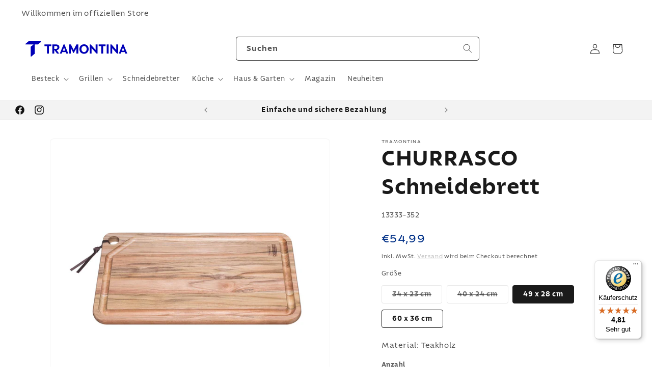

--- FILE ---
content_type: text/html; charset=utf-8
request_url: https://www.tramontina.de/products/churrasco-schneidebrett
body_size: 59561
content:
<!doctype html>
<html class="js" lang="de">
  <!-- Google Tag Manager -->
<script>(function(w,d,s,l,i){w[l]=w[l]||[];w[l].push({'gtm.start':
new Date().getTime(),event:'gtm.js'});var f=d.getElementsByTagName(s)[0],
j=d.createElement(s),dl=l!='dataLayer'?'&l='+l:'';j.async=true;j.src=
'https://www.googletagmanager.com/gtm.js?id='+i+dl;f.parentNode.insertBefore(j,f);
})(window,document,'script','dataLayer','GTM-WQQD8C78');</script>
<!-- End Google Tag Manager -->
  <head>
    <meta name="google-site-verification" content="FFgOJ6KWzeIGzAurRBxrX3wAAdyoItnBwRVuJgNTYO8" />
    <meta charset="utf-8">
    <meta http-equiv="X-UA-Compatible" content="IE=edge">
    <meta name="viewport" content="width=device-width,initial-scale=1">
    <meta name="theme-color" content="">
    <link rel="canonical" href="https://www.tramontina.de/products/churrasco-schneidebrett"><link rel="icon" type="image/png" href="//www.tramontina.de/cdn/shop/files/Tramontina_Si_uembolo_RGB.png?crop=center&height=32&v=1754986681&width=32"><link rel="preconnect" href="https://fonts.shopifycdn.com" crossorigin><title>
      Tramontina CHURRASCO Schneidebrett
</title>
    
      <meta name="description" content="Churrasco Schneidebrett aus Teakholz , FSC-zertifiziertes Teakholz, rustikale Platte, Sschneidebrett mit praktischer mit Saftrille, antibakterieller Schutz , bruchfest verschleißfest, klingenschonende Oberfläche, 40 x 24 x 1,8 cm">
    
    

<meta property="og:site_name" content="Tramontina">
<meta property="og:url" content="https://www.tramontina.de/products/churrasco-schneidebrett">
<meta property="og:title" content="Tramontina CHURRASCO Schneidebrett">
<meta property="og:type" content="product">
<meta property="og:description" content="Churrasco Schneidebrett aus Teakholz , FSC-zertifiziertes Teakholz, rustikale Platte, Sschneidebrett mit praktischer mit Saftrille, antibakterieller Schutz , bruchfest verschleißfest, klingenschonende Oberfläche, 40 x 24 x 1,8 cm"><meta property="og:image" content="http://www.tramontina.de/cdn/shop/files/Tramontina_CHURRASCO_Schneidebrett_0624_05.jpg?v=1718901424">
  <meta property="og:image:secure_url" content="https://www.tramontina.de/cdn/shop/files/Tramontina_CHURRASCO_Schneidebrett_0624_05.jpg?v=1718901424">
  <meta property="og:image:width" content="2048">
  <meta property="og:image:height" content="2048"><meta property="og:price:amount" content="29,99">
  <meta property="og:price:currency" content="EUR"><meta name="twitter:card" content="summary_large_image">
<meta name="twitter:title" content="Tramontina CHURRASCO Schneidebrett">
<meta name="twitter:description" content="Churrasco Schneidebrett aus Teakholz , FSC-zertifiziertes Teakholz, rustikale Platte, Sschneidebrett mit praktischer mit Saftrille, antibakterieller Schutz , bruchfest verschleißfest, klingenschonende Oberfläche, 40 x 24 x 1,8 cm">

    <script src="//www.tramontina.de/cdn/shop/t/9/assets/constants.js?v=97715603232177251811757754891" defer="defer"></script>
    <script src="//www.tramontina.de/cdn/shop/t/9/assets/pubsub.js?v=158357773527763999511757754897" defer="defer"></script>
    <script src="//www.tramontina.de/cdn/shop/t/9/assets/global.js?v=100751187643763930811757754907" defer="defer"></script><style>
      :focus-visible{outline:2px solid #0066cc!important}
      .last-word-highlight{color:#0000B7!important}
      @font-face{font-family:"TramontinaTitulos";font-display:swap!important}
      @font-face{font-family:"TramontinaTextos";font-display:swap!important}
    </style><link rel="preload" href="//www.tramontina.de/cdn/shop/t/9/assets/bsfg-accessibility-styles.css?v=105270260042936384271757754896" as="style" onload="this.rel='stylesheet';this.onload=null">
    <link rel="preload" href="//www.tramontina.de/cdn/shop/t/9/assets/product-media-modal-thumbnails.css?v=57025212791901351361757754894" as="style" onload="this.rel='stylesheet';this.onload=null"> 
    <noscript>
      <link rel="stylesheet" href="//www.tramontina.de/cdn/shop/t/9/assets/bsfg-accessibility-styles.css?v=105270260042936384271757754896">
    </noscript><script>
      // Use requestIdleCallback for absolute minimum impact
      (function() {
        const idle = window.requestIdleCallback || function(cb) { setTimeout(cb, 1) };
        
        // Wait for page to be completely idle
        idle(function() {
          // Basic accessibility after idle + 3s
          setTimeout(function() {
            document.querySelectorAll('img:not([alt])').forEach(function(i) { i.alt = '' });
            document.querySelectorAll('button:not([aria-label])').forEach(function(b) {
              if (!b.textContent.trim()) b.setAttribute('aria-label', 'Button');
            });
            
            // Headline script only if needed, after 8s total
            if (document.querySelector('h1, h2')) {
              setTimeout(function() {
                var s = document.createElement('script');
                s.src = '//www.tramontina.de/cdn/shop/t/9/assets/headline-last-word-highlight.js?v=61190868236582396881757754890';
                s.async = true;
                document.body.appendChild(s);
              }, 5000);
            }
            
            // Product modal only if product page
            if (document.querySelector('.product-media-modal')) {
              setTimeout(function() {
                var s = document.createElement('script');
                s.src = '//www.tramontina.de/cdn/shop/t/9/assets/product-modal.js?v=13475033329310102971757754895';
                s.async = true;
                document.body.appendChild(s);
              }, 6000);
            }
          }, 3000);
        }, { timeout: 10000 });
      })();
    </script><script src="//www.tramontina.de/cdn/shop/t/9/assets/animations.js?v=88693664871331136111757754893" defer="defer"></script><script>window.performance && window.performance.mark && window.performance.mark('shopify.content_for_header.start');</script><meta name="facebook-domain-verification" content="9k2emx0olcwjoflg3bsq56igzwgymu">
<meta id="shopify-digital-wallet" name="shopify-digital-wallet" content="/68835967235/digital_wallets/dialog">
<meta name="shopify-checkout-api-token" content="bf35ce953879f055fc23563c7abe7272">
<meta id="in-context-paypal-metadata" data-shop-id="68835967235" data-venmo-supported="false" data-environment="production" data-locale="de_DE" data-paypal-v4="true" data-currency="EUR">
<link rel="alternate" type="application/json+oembed" href="https://www.tramontina.de/products/churrasco-schneidebrett.oembed">
<script async="async" src="/checkouts/internal/preloads.js?locale=de-DE"></script>
<link rel="preconnect" href="https://shop.app" crossorigin="anonymous">
<script async="async" src="https://shop.app/checkouts/internal/preloads.js?locale=de-DE&shop_id=68835967235" crossorigin="anonymous"></script>
<script id="apple-pay-shop-capabilities" type="application/json">{"shopId":68835967235,"countryCode":"DE","currencyCode":"EUR","merchantCapabilities":["supports3DS"],"merchantId":"gid:\/\/shopify\/Shop\/68835967235","merchantName":"Tramontina","requiredBillingContactFields":["postalAddress","email","phone"],"requiredShippingContactFields":["postalAddress","email","phone"],"shippingType":"shipping","supportedNetworks":["visa","maestro","masterCard","amex"],"total":{"type":"pending","label":"Tramontina","amount":"1.00"},"shopifyPaymentsEnabled":true,"supportsSubscriptions":true}</script>
<script id="shopify-features" type="application/json">{"accessToken":"bf35ce953879f055fc23563c7abe7272","betas":["rich-media-storefront-analytics"],"domain":"www.tramontina.de","predictiveSearch":true,"shopId":68835967235,"locale":"de"}</script>
<script>var Shopify = Shopify || {};
Shopify.shop = "tramontina-de.myshopify.com";
Shopify.locale = "de";
Shopify.currency = {"active":"EUR","rate":"1.0"};
Shopify.country = "DE";
Shopify.theme = {"name":"tramontina-solit-smplx\/feature\/accessibility-pe...","id":185105777022,"schema_name":"tramontina-solit-smplx","schema_version":"2.0.0","theme_store_id":null,"role":"main"};
Shopify.theme.handle = "null";
Shopify.theme.style = {"id":null,"handle":null};
Shopify.cdnHost = "www.tramontina.de/cdn";
Shopify.routes = Shopify.routes || {};
Shopify.routes.root = "/";</script>
<script type="module">!function(o){(o.Shopify=o.Shopify||{}).modules=!0}(window);</script>
<script>!function(o){function n(){var o=[];function n(){o.push(Array.prototype.slice.apply(arguments))}return n.q=o,n}var t=o.Shopify=o.Shopify||{};t.loadFeatures=n(),t.autoloadFeatures=n()}(window);</script>
<script>
  window.ShopifyPay = window.ShopifyPay || {};
  window.ShopifyPay.apiHost = "shop.app\/pay";
  window.ShopifyPay.redirectState = null;
</script>
<script id="shop-js-analytics" type="application/json">{"pageType":"product"}</script>
<script defer="defer" async type="module" src="//www.tramontina.de/cdn/shopifycloud/shop-js/modules/v2/client.init-shop-cart-sync_WjlxDZtE.de.esm.js"></script>
<script defer="defer" async type="module" src="//www.tramontina.de/cdn/shopifycloud/shop-js/modules/v2/chunk.common_B37WkjkY.esm.js"></script>
<script type="module">
  await import("//www.tramontina.de/cdn/shopifycloud/shop-js/modules/v2/client.init-shop-cart-sync_WjlxDZtE.de.esm.js");
await import("//www.tramontina.de/cdn/shopifycloud/shop-js/modules/v2/chunk.common_B37WkjkY.esm.js");

  window.Shopify.SignInWithShop?.initShopCartSync?.({"fedCMEnabled":true,"windoidEnabled":true});

</script>
<script>
  window.Shopify = window.Shopify || {};
  if (!window.Shopify.featureAssets) window.Shopify.featureAssets = {};
  window.Shopify.featureAssets['shop-js'] = {"shop-cart-sync":["modules/v2/client.shop-cart-sync_4gsfIg-k.de.esm.js","modules/v2/chunk.common_B37WkjkY.esm.js"],"init-windoid":["modules/v2/client.init-windoid_DQz2XuMl.de.esm.js","modules/v2/chunk.common_B37WkjkY.esm.js"],"shop-cash-offers":["modules/v2/client.shop-cash-offers_SeZqI8eA.de.esm.js","modules/v2/chunk.common_B37WkjkY.esm.js","modules/v2/chunk.modal_Bap80ys9.esm.js"],"init-fed-cm":["modules/v2/client.init-fed-cm_Dz6_xmDN.de.esm.js","modules/v2/chunk.common_B37WkjkY.esm.js"],"shop-toast-manager":["modules/v2/client.shop-toast-manager_D8p_8NPw.de.esm.js","modules/v2/chunk.common_B37WkjkY.esm.js"],"shop-button":["modules/v2/client.shop-button_DMGL1ouw.de.esm.js","modules/v2/chunk.common_B37WkjkY.esm.js"],"avatar":["modules/v2/client.avatar_BTnouDA3.de.esm.js"],"init-shop-email-lookup-coordinator":["modules/v2/client.init-shop-email-lookup-coordinator_RwlUBKn4.de.esm.js","modules/v2/chunk.common_B37WkjkY.esm.js"],"init-shop-cart-sync":["modules/v2/client.init-shop-cart-sync_WjlxDZtE.de.esm.js","modules/v2/chunk.common_B37WkjkY.esm.js"],"shop-login-button":["modules/v2/client.shop-login-button_DV7nHRVe.de.esm.js","modules/v2/chunk.common_B37WkjkY.esm.js","modules/v2/chunk.modal_Bap80ys9.esm.js"],"pay-button":["modules/v2/client.pay-button_CbIZYPDa.de.esm.js","modules/v2/chunk.common_B37WkjkY.esm.js"],"init-shop-for-new-customer-accounts":["modules/v2/client.init-shop-for-new-customer-accounts_q6W3mp4f.de.esm.js","modules/v2/client.shop-login-button_DV7nHRVe.de.esm.js","modules/v2/chunk.common_B37WkjkY.esm.js","modules/v2/chunk.modal_Bap80ys9.esm.js"],"init-customer-accounts-sign-up":["modules/v2/client.init-customer-accounts-sign-up_BrEmE-od.de.esm.js","modules/v2/client.shop-login-button_DV7nHRVe.de.esm.js","modules/v2/chunk.common_B37WkjkY.esm.js","modules/v2/chunk.modal_Bap80ys9.esm.js"],"shop-follow-button":["modules/v2/client.shop-follow-button_DPw0kmaM.de.esm.js","modules/v2/chunk.common_B37WkjkY.esm.js","modules/v2/chunk.modal_Bap80ys9.esm.js"],"checkout-modal":["modules/v2/client.checkout-modal_Dr66NP7A.de.esm.js","modules/v2/chunk.common_B37WkjkY.esm.js","modules/v2/chunk.modal_Bap80ys9.esm.js"],"init-customer-accounts":["modules/v2/client.init-customer-accounts_Czx31jp4.de.esm.js","modules/v2/client.shop-login-button_DV7nHRVe.de.esm.js","modules/v2/chunk.common_B37WkjkY.esm.js","modules/v2/chunk.modal_Bap80ys9.esm.js"],"lead-capture":["modules/v2/client.lead-capture_CEmuiXzM.de.esm.js","modules/v2/chunk.common_B37WkjkY.esm.js","modules/v2/chunk.modal_Bap80ys9.esm.js"],"shop-login":["modules/v2/client.shop-login_CLfEbhCs.de.esm.js","modules/v2/chunk.common_B37WkjkY.esm.js","modules/v2/chunk.modal_Bap80ys9.esm.js"],"payment-terms":["modules/v2/client.payment-terms_BuGmPl8T.de.esm.js","modules/v2/chunk.common_B37WkjkY.esm.js","modules/v2/chunk.modal_Bap80ys9.esm.js"]};
</script>
<script>(function() {
  var isLoaded = false;
  function asyncLoad() {
    if (isLoaded) return;
    isLoaded = true;
    var urls = ["https:\/\/tseish-app.connect.trustedshops.com\/esc.js?apiBaseUrl=aHR0cHM6Ly90c2Vpc2gtYXBwLmNvbm5lY3QudHJ1c3RlZHNob3BzLmNvbQ==\u0026instanceId=dHJhbW9udGluYS1kZS5teXNob3BpZnkuY29t\u0026shop=tramontina-de.myshopify.com"];
    for (var i = 0; i < urls.length; i++) {
      var s = document.createElement('script');
      s.type = 'text/javascript';
      s.async = true;
      s.src = urls[i];
      var x = document.getElementsByTagName('script')[0];
      x.parentNode.insertBefore(s, x);
    }
  };
  if(window.attachEvent) {
    window.attachEvent('onload', asyncLoad);
  } else {
    window.addEventListener('load', asyncLoad, false);
  }
})();</script>
<script id="__st">var __st={"a":68835967235,"offset":3600,"reqid":"20c333b9-2f78-4273-aff2-915fccdd9bc8-1762567579","pageurl":"www.tramontina.de\/products\/churrasco-schneidebrett","u":"b93b2cea7b43","p":"product","rtyp":"product","rid":8568944558339};</script>
<script>window.ShopifyPaypalV4VisibilityTracking = true;</script>
<script id="captcha-bootstrap">!function(){'use strict';const t='contact',e='account',n='new_comment',o=[[t,t],['blogs',n],['comments',n],[t,'customer']],c=[[e,'customer_login'],[e,'guest_login'],[e,'recover_customer_password'],[e,'create_customer']],r=t=>t.map((([t,e])=>`form[action*='/${t}']:not([data-nocaptcha='true']) input[name='form_type'][value='${e}']`)).join(','),a=t=>()=>t?[...document.querySelectorAll(t)].map((t=>t.form)):[];function s(){const t=[...o],e=r(t);return a(e)}const i='password',u='form_key',d=['recaptcha-v3-token','g-recaptcha-response','h-captcha-response',i],f=()=>{try{return window.sessionStorage}catch{return}},m='__shopify_v',_=t=>t.elements[u];function p(t,e,n=!1){try{const o=window.sessionStorage,c=JSON.parse(o.getItem(e)),{data:r}=function(t){const{data:e,action:n}=t;return t[m]||n?{data:e,action:n}:{data:t,action:n}}(c);for(const[e,n]of Object.entries(r))t.elements[e]&&(t.elements[e].value=n);n&&o.removeItem(e)}catch(o){console.error('form repopulation failed',{error:o})}}const l='form_type',E='cptcha';function T(t){t.dataset[E]=!0}const w=window,h=w.document,L='Shopify',v='ce_forms',y='captcha';let A=!1;((t,e)=>{const n=(g='f06e6c50-85a8-45c8-87d0-21a2b65856fe',I='https://cdn.shopify.com/shopifycloud/storefront-forms-hcaptcha/ce_storefront_forms_captcha_hcaptcha.v1.5.2.iife.js',D={infoText:'Durch hCaptcha geschützt',privacyText:'Datenschutz',termsText:'Allgemeine Geschäftsbedingungen'},(t,e,n)=>{const o=w[L][v],c=o.bindForm;if(c)return c(t,g,e,D).then(n);var r;o.q.push([[t,g,e,D],n]),r=I,A||(h.body.append(Object.assign(h.createElement('script'),{id:'captcha-provider',async:!0,src:r})),A=!0)});var g,I,D;w[L]=w[L]||{},w[L][v]=w[L][v]||{},w[L][v].q=[],w[L][y]=w[L][y]||{},w[L][y].protect=function(t,e){n(t,void 0,e),T(t)},Object.freeze(w[L][y]),function(t,e,n,w,h,L){const[v,y,A,g]=function(t,e,n){const i=e?o:[],u=t?c:[],d=[...i,...u],f=r(d),m=r(i),_=r(d.filter((([t,e])=>n.includes(e))));return[a(f),a(m),a(_),s()]}(w,h,L),I=t=>{const e=t.target;return e instanceof HTMLFormElement?e:e&&e.form},D=t=>v().includes(t);t.addEventListener('submit',(t=>{const e=I(t);if(!e)return;const n=D(e)&&!e.dataset.hcaptchaBound&&!e.dataset.recaptchaBound,o=_(e),c=g().includes(e)&&(!o||!o.value);(n||c)&&t.preventDefault(),c&&!n&&(function(t){try{if(!f())return;!function(t){const e=f();if(!e)return;const n=_(t);if(!n)return;const o=n.value;o&&e.removeItem(o)}(t);const e=Array.from(Array(32),(()=>Math.random().toString(36)[2])).join('');!function(t,e){_(t)||t.append(Object.assign(document.createElement('input'),{type:'hidden',name:u})),t.elements[u].value=e}(t,e),function(t,e){const n=f();if(!n)return;const o=[...t.querySelectorAll(`input[type='${i}']`)].map((({name:t})=>t)),c=[...d,...o],r={};for(const[a,s]of new FormData(t).entries())c.includes(a)||(r[a]=s);n.setItem(e,JSON.stringify({[m]:1,action:t.action,data:r}))}(t,e)}catch(e){console.error('failed to persist form',e)}}(e),e.submit())}));const S=(t,e)=>{t&&!t.dataset[E]&&(n(t,e.some((e=>e===t))),T(t))};for(const o of['focusin','change'])t.addEventListener(o,(t=>{const e=I(t);D(e)&&S(e,y())}));const B=e.get('form_key'),M=e.get(l),P=B&&M;t.addEventListener('DOMContentLoaded',(()=>{const t=y();if(P)for(const e of t)e.elements[l].value===M&&p(e,B);[...new Set([...A(),...v().filter((t=>'true'===t.dataset.shopifyCaptcha))])].forEach((e=>S(e,t)))}))}(h,new URLSearchParams(w.location.search),n,t,e,['guest_login'])})(!0,!0)}();</script>
<script integrity="sha256-52AcMU7V7pcBOXWImdc/TAGTFKeNjmkeM1Pvks/DTgc=" data-source-attribution="shopify.loadfeatures" defer="defer" src="//www.tramontina.de/cdn/shopifycloud/storefront/assets/storefront/load_feature-81c60534.js" crossorigin="anonymous"></script>
<script crossorigin="anonymous" defer="defer" src="//www.tramontina.de/cdn/shopifycloud/storefront/assets/shopify_pay/storefront-65b4c6d7.js?v=20250812"></script>
<script data-source-attribution="shopify.dynamic_checkout.dynamic.init">var Shopify=Shopify||{};Shopify.PaymentButton=Shopify.PaymentButton||{isStorefrontPortableWallets:!0,init:function(){window.Shopify.PaymentButton.init=function(){};var t=document.createElement("script");t.src="https://www.tramontina.de/cdn/shopifycloud/portable-wallets/latest/portable-wallets.de.js",t.type="module",document.head.appendChild(t)}};
</script>
<script data-source-attribution="shopify.dynamic_checkout.buyer_consent">
  function portableWalletsHideBuyerConsent(e){var t=document.getElementById("shopify-buyer-consent"),n=document.getElementById("shopify-subscription-policy-button");t&&n&&(t.classList.add("hidden"),t.setAttribute("aria-hidden","true"),n.removeEventListener("click",e))}function portableWalletsShowBuyerConsent(e){var t=document.getElementById("shopify-buyer-consent"),n=document.getElementById("shopify-subscription-policy-button");t&&n&&(t.classList.remove("hidden"),t.removeAttribute("aria-hidden"),n.addEventListener("click",e))}window.Shopify?.PaymentButton&&(window.Shopify.PaymentButton.hideBuyerConsent=portableWalletsHideBuyerConsent,window.Shopify.PaymentButton.showBuyerConsent=portableWalletsShowBuyerConsent);
</script>
<script data-source-attribution="shopify.dynamic_checkout.cart.bootstrap">document.addEventListener("DOMContentLoaded",(function(){function t(){return document.querySelector("shopify-accelerated-checkout-cart, shopify-accelerated-checkout")}if(t())Shopify.PaymentButton.init();else{new MutationObserver((function(e,n){t()&&(Shopify.PaymentButton.init(),n.disconnect())})).observe(document.body,{childList:!0,subtree:!0})}}));
</script>
<link id="shopify-accelerated-checkout-styles" rel="stylesheet" media="screen" href="https://www.tramontina.de/cdn/shopifycloud/portable-wallets/latest/accelerated-checkout-backwards-compat.css" crossorigin="anonymous">
<style id="shopify-accelerated-checkout-cart">
        #shopify-buyer-consent {
  margin-top: 1em;
  display: inline-block;
  width: 100%;
}

#shopify-buyer-consent.hidden {
  display: none;
}

#shopify-subscription-policy-button {
  background: none;
  border: none;
  padding: 0;
  text-decoration: underline;
  font-size: inherit;
  cursor: pointer;
}

#shopify-subscription-policy-button::before {
  box-shadow: none;
}

      </style>
<script id="sections-script" data-sections="header" defer="defer" src="//www.tramontina.de/cdn/shop/t/9/compiled_assets/scripts.js?7899"></script>
<script>window.performance && window.performance.mark && window.performance.mark('shopify.content_for_header.end');</script>

    <style data-shopify>
      @font-face {
  font-family: Assistant;
  font-weight: 400;
  font-style: normal;
  font-display: swap;
  src: url("//www.tramontina.de/cdn/fonts/assistant/assistant_n4.9120912a469cad1cc292572851508ca49d12e768.woff2") format("woff2"),
       url("//www.tramontina.de/cdn/fonts/assistant/assistant_n4.6e9875ce64e0fefcd3f4446b7ec9036b3ddd2985.woff") format("woff");
}

      @font-face {
  font-family: Assistant;
  font-weight: 700;
  font-style: normal;
  font-display: swap;
  src: url("//www.tramontina.de/cdn/fonts/assistant/assistant_n7.bf44452348ec8b8efa3aa3068825305886b1c83c.woff2") format("woff2"),
       url("//www.tramontina.de/cdn/fonts/assistant/assistant_n7.0c887fee83f6b3bda822f1150b912c72da0f7b64.woff") format("woff");
}

      
      
      @font-face {
  font-family: Assistant;
  font-weight: 700;
  font-style: normal;
  font-display: swap;
  src: url("//www.tramontina.de/cdn/fonts/assistant/assistant_n7.bf44452348ec8b8efa3aa3068825305886b1c83c.woff2") format("woff2"),
       url("//www.tramontina.de/cdn/fonts/assistant/assistant_n7.0c887fee83f6b3bda822f1150b912c72da0f7b64.woff") format("woff");
}

      
        :root,
        .color-scheme-1 {
          --color-background: 255,255,255;
        
          --gradient-background: #ffffff;
        
        
        --color-foreground: 18,18,18;
        --color-background-contrast: 191,191,191;
        --color-shadow: 68,90,100;
        --color-button: 0,0,183;
        --color-button-text: 255,255,255;
        --color-secondary-button: 255,255,255;
        --color-secondary-button-text: 178,178,178;
        --color-link: 178,178,178;
        --color-badge-foreground: 18,18,18;
        --color-badge-background: 255,255,255;
        --color-badge-border: 18,18,18;
        --payment-terms-background-color: rgb(255 255 255);
      }
      
        
        .color-scheme-2 {
          --color-background: 255,255,255;
        
          --gradient-background: #ffffff;
        
        
        --color-foreground: 0,0,183;
        --color-background-contrast: 191,191,191;
        --color-shadow: 18,18,18;
        --color-button: 255,255,255;
        --color-button-text: 243,243,243;
        --color-secondary-button: 255,255,255;
        --color-secondary-button-text: 18,18,18;
        --color-link: 18,18,18;
        --color-badge-foreground: 0,0,183;
        --color-badge-background: 255,255,255;
        --color-badge-border: 0,0,183;
        --payment-terms-background-color: rgb(255 255 255);
      }
      
        
        .color-scheme-3 {
          --color-background: 0,0,183;
        
          --gradient-background: #0000B7;
        
        
        --color-foreground: 255,255,255;
        --color-background-contrast: 183,183,255;
        --color-shadow: 18,18,18;
        --color-button: 255,255,255;
        --color-button-text: 0,0,183;
        --color-secondary-button: 0,0,183;
        --color-secondary-button-text: 255,255,255;
        --color-link: 255,255,255;
        --color-badge-foreground: 255,255,255;
        --color-badge-background: 0,0,183;
        --color-badge-border: 255,255,255;
        --payment-terms-background-color: rgb(0 0 183);
      }
      
        
        .color-scheme-4 {
          --color-background: 161,161,154;
        
          --gradient-background: #a1a19a;
        
        
        --color-foreground: 255,255,255;
        --color-background-contrast: 97,97,90;
        --color-shadow: 255,255,255;
        --color-button: 0,0,183;
        --color-button-text: 255,255,255;
        --color-secondary-button: 161,161,154;
        --color-secondary-button-text: 255,255,255;
        --color-link: 255,255,255;
        --color-badge-foreground: 255,255,255;
        --color-badge-background: 161,161,154;
        --color-badge-border: 255,255,255;
        --payment-terms-background-color: rgb(161 161 154);
      }
      
        
        .color-scheme-5 {
          --color-background: 0,0,183;
        
          --gradient-background: #0000B7;
        
        
        --color-foreground: 255,255,255;
        --color-background-contrast: 183,183,255;
        --color-shadow: 18,18,18;
        --color-button: 0,0,183;
        --color-button-text: 255,255,255;
        --color-secondary-button: 0,0,183;
        --color-secondary-button-text: 255,255,255;
        --color-link: 255,255,255;
        --color-badge-foreground: 255,255,255;
        --color-badge-background: 0,0,183;
        --color-badge-border: 255,255,255;
        --payment-terms-background-color: rgb(0 0 183);
      }
      
        
        .color-scheme-08e6b367-00ec-48a5-af70-2ee1bf400c3e {
          --color-background: 255,255,255;
        
          --gradient-background: #ffffff;
        
        
        --color-foreground: 255,255,255;
        --color-background-contrast: 191,191,191;
        --color-shadow: 18,18,18;
        --color-button: 0,0,0;
        --color-button-text: 255,255,255;
        --color-secondary-button: 255,255,255;
        --color-secondary-button-text: 18,18,18;
        --color-link: 18,18,18;
        --color-badge-foreground: 255,255,255;
        --color-badge-background: 255,255,255;
        --color-badge-border: 255,255,255;
        --payment-terms-background-color: rgb(255 255 255);
      }
      
        
        .color-scheme-abddf18a-e66b-4dda-b5f5-65de7132a767 {
          --color-background: 255,255,255;
        
          --gradient-background: #ffffff;
        
        
        --color-foreground: 255,255,255;
        --color-background-contrast: 191,191,191;
        --color-shadow: 68,90,100;
        --color-button: 0,0,183;
        --color-button-text: 255,255,255;
        --color-secondary-button: 255,255,255;
        --color-secondary-button-text: 178,178,178;
        --color-link: 178,178,178;
        --color-badge-foreground: 255,255,255;
        --color-badge-background: 255,255,255;
        --color-badge-border: 255,255,255;
        --payment-terms-background-color: rgb(255 255 255);
      }
      
        
        .color-scheme-8a1fca1a-beeb-4f53-8ab3-81929d742e0e {
          --color-background: 255,255,255;
        
          --gradient-background: #ffffff;
        
        
        --color-foreground: 26,26,26;
        --color-background-contrast: 191,191,191;
        --color-shadow: 68,90,100;
        --color-button: 0,0,183;
        --color-button-text: 255,255,255;
        --color-secondary-button: 255,255,255;
        --color-secondary-button-text: 178,178,178;
        --color-link: 178,178,178;
        --color-badge-foreground: 26,26,26;
        --color-badge-background: 255,255,255;
        --color-badge-border: 26,26,26;
        --payment-terms-background-color: rgb(255 255 255);
      }
      
        
        .color-scheme-0805f568-8837-459c-8772-a255f0d83f33 {
          --color-background: 243,243,243;
        
          --gradient-background: #f3f3f3;
        
        
        --color-foreground: 0,0,183;
        --color-background-contrast: 179,179,179;
        --color-shadow: 68,90,100;
        --color-button: 0,0,183;
        --color-button-text: 255,255,255;
        --color-secondary-button: 243,243,243;
        --color-secondary-button-text: 178,178,178;
        --color-link: 178,178,178;
        --color-badge-foreground: 0,0,183;
        --color-badge-background: 243,243,243;
        --color-badge-border: 0,0,183;
        --payment-terms-background-color: rgb(243 243 243);
      }
      
        
        .color-scheme-86162278-1d12-4e5a-93ce-d45e678813d6 {
          --color-background: 199,199,189;
        
          --gradient-background: #c7c7bd;
        
        
        --color-foreground: 255,255,255;
        --color-background-contrast: 140,140,120;
        --color-shadow: 68,90,100;
        --color-button: 0,0,183;
        --color-button-text: 255,255,255;
        --color-secondary-button: 199,199,189;
        --color-secondary-button-text: 178,178,178;
        --color-link: 178,178,178;
        --color-badge-foreground: 255,255,255;
        --color-badge-background: 199,199,189;
        --color-badge-border: 255,255,255;
        --payment-terms-background-color: rgb(199 199 189);
      }
      
        
        .color-scheme-0abefb6f-3bcf-45d2-adb7-5ab7873abf6a {
          --color-background: 65,57,50;
        
          --gradient-background: #413932;
        
        
        --color-foreground: 255,255,255;
        --color-background-contrast: 79,70,61;
        --color-shadow: 68,90,100;
        --color-button: 0,0,183;
        --color-button-text: 255,255,255;
        --color-secondary-button: 65,57,50;
        --color-secondary-button-text: 178,178,178;
        --color-link: 178,178,178;
        --color-badge-foreground: 255,255,255;
        --color-badge-background: 65,57,50;
        --color-badge-border: 255,255,255;
        --payment-terms-background-color: rgb(65 57 50);
      }
      
        
        .color-scheme-3dc8dc4f-de28-473b-b6f5-2ff9b24b2b6f {
          --color-background: 52,66,56;
        
          --gradient-background: #344238;
        
        
        --color-foreground: 255,255,255;
        --color-background-contrast: 63,80,68;
        --color-shadow: 68,90,100;
        --color-button: 0,0,183;
        --color-button-text: 255,255,255;
        --color-secondary-button: 52,66,56;
        --color-secondary-button-text: 178,178,178;
        --color-link: 178,178,178;
        --color-badge-foreground: 255,255,255;
        --color-badge-background: 52,66,56;
        --color-badge-border: 255,255,255;
        --payment-terms-background-color: rgb(52 66 56);
      }
      
        
        .color-scheme-060dc636-eabc-4f15-a52b-dc6702bbb75f {
          --color-background: 161,161,154;
        
          --gradient-background: #a1a19a;
        
        
        --color-foreground: 255,255,255;
        --color-background-contrast: 97,97,90;
        --color-shadow: 68,90,100;
        --color-button: 0,0,183;
        --color-button-text: 255,255,255;
        --color-secondary-button: 161,161,154;
        --color-secondary-button-text: 178,178,178;
        --color-link: 178,178,178;
        --color-badge-foreground: 255,255,255;
        --color-badge-background: 161,161,154;
        --color-badge-border: 255,255,255;
        --payment-terms-background-color: rgb(161 161 154);
      }
      
        
        .color-scheme-a32ff4d4-d6c9-4bdb-8318-2c73e95495e6 {
          --color-background: 255,255,255;
        
          --gradient-background: #ffffff;
        
        
        --color-foreground: 52,66,56;
        --color-background-contrast: 191,191,191;
        --color-shadow: 68,90,100;
        --color-button: 0,0,183;
        --color-button-text: 255,255,255;
        --color-secondary-button: 255,255,255;
        --color-secondary-button-text: 178,178,178;
        --color-link: 178,178,178;
        --color-badge-foreground: 52,66,56;
        --color-badge-background: 255,255,255;
        --color-badge-border: 52,66,56;
        --payment-terms-background-color: rgb(255 255 255);
      }
      
        
        .color-scheme-2b1c2dee-df9f-4637-9433-ec24e6cfdbc8 {
          --color-background: 255,255,255;
        
          --gradient-background: #ffffff;
        
        
        --color-foreground: 0,48,135;
        --color-background-contrast: 191,191,191;
        --color-shadow: 68,90,100;
        --color-button: 0,0,183;
        --color-button-text: 255,255,255;
        --color-secondary-button: 255,255,255;
        --color-secondary-button-text: 178,178,178;
        --color-link: 178,178,178;
        --color-badge-foreground: 0,48,135;
        --color-badge-background: 255,255,255;
        --color-badge-border: 0,48,135;
        --payment-terms-background-color: rgb(255 255 255);
      }
      
        
        .color-scheme-73cb0c57-50fe-447f-bc66-f960ba2aa391 {
          --color-background: 243,243,243;
        
          --gradient-background: #f3f3f3;
        
        
        --color-foreground: 18,18,18;
        --color-background-contrast: 179,179,179;
        --color-shadow: 68,90,100;
        --color-button: 0,0,183;
        --color-button-text: 255,255,255;
        --color-secondary-button: 243,243,243;
        --color-secondary-button-text: 178,178,178;
        --color-link: 178,178,178;
        --color-badge-foreground: 18,18,18;
        --color-badge-background: 243,243,243;
        --color-badge-border: 18,18,18;
        --payment-terms-background-color: rgb(243 243 243);
      }
      
        
        .color-scheme-9193d5fd-c31c-4ee2-ab5e-71a350a0c8cd {
          --color-background: 244,87,87;
        
          --gradient-background: #f45757;
        
        
        --color-foreground: 255,255,255;
        --color-background-contrast: 191,13,13;
        --color-shadow: 68,90,100;
        --color-button: 244,87,87;
        --color-button-text: 255,255,255;
        --color-secondary-button: 244,87,87;
        --color-secondary-button-text: 178,178,178;
        --color-link: 178,178,178;
        --color-badge-foreground: 255,255,255;
        --color-badge-background: 244,87,87;
        --color-badge-border: 255,255,255;
        --payment-terms-background-color: rgb(244 87 87);
      }
      
      body, .color-scheme-1, .color-scheme-2, .color-scheme-3, .color-scheme-4, .color-scheme-5, .color-scheme-08e6b367-00ec-48a5-af70-2ee1bf400c3e, .color-scheme-abddf18a-e66b-4dda-b5f5-65de7132a767, .color-scheme-8a1fca1a-beeb-4f53-8ab3-81929d742e0e, .color-scheme-0805f568-8837-459c-8772-a255f0d83f33, .color-scheme-86162278-1d12-4e5a-93ce-d45e678813d6, .color-scheme-0abefb6f-3bcf-45d2-adb7-5ab7873abf6a, .color-scheme-3dc8dc4f-de28-473b-b6f5-2ff9b24b2b6f, .color-scheme-060dc636-eabc-4f15-a52b-dc6702bbb75f, .color-scheme-a32ff4d4-d6c9-4bdb-8318-2c73e95495e6, .color-scheme-2b1c2dee-df9f-4637-9433-ec24e6cfdbc8, .color-scheme-73cb0c57-50fe-447f-bc66-f960ba2aa391, .color-scheme-9193d5fd-c31c-4ee2-ab5e-71a350a0c8cd {
        color: rgba(var(--color-foreground), 0.75);
        background-color: rgb(var(--color-background));
      }
      :root {
        --font-body-family: "TramontinaTextos";
        --font-body-style: normal;
        --font-body-weight: 400;
        --font-body-weight-bold: 700;
        --font-heading-family: "TramontinaTitulos";
        --font-heading-style: normal;
        --font-heading-weight: 700;
        --font-body-scale: 1.0;
        --font-heading-scale: 1.1;
        --media-padding: px;
        --media-border-opacity: 0.05;
        --media-border-width: 1px;
        --media-radius: 8px;
        --media-shadow-opacity: 0.0;
        --media-shadow-horizontal-offset: 0px;
        --media-shadow-vertical-offset: 4px;
        --media-shadow-blur-radius: 5px;
        --media-shadow-visible: 0;
        --page-width: 140rem;
        --page-width-margin: 0rem;
        --product-card-image-padding: 0.0rem;
        --product-card-corner-radius: 0.8rem;
        --product-card-text-alignment: center;
        --product-card-border-width: 0.0rem;
        --product-card-border-opacity: 1.0;
        --product-card-shadow-opacity: 0.0;
        --product-card-shadow-visible: 0;
        --product-card-shadow-horizontal-offset: 0.0rem;
        --product-card-shadow-vertical-offset: 0.4rem;
        --product-card-shadow-blur-radius: 0.5rem;
        --collection-card-image-padding: 0.0rem;
        --collection-card-corner-radius: 0.8rem;
        --collection-card-text-alignment: center;
        --collection-card-border-width: 0.0rem;
        --collection-card-border-opacity: 1.0;
        --collection-card-shadow-opacity: 0.0;
        --collection-card-shadow-visible: 0;
        --collection-card-shadow-horizontal-offset: 0.0rem;
        --collection-card-shadow-vertical-offset: 0.4rem;
        --collection-card-shadow-blur-radius: 0.5rem;
        --blog-card-image-padding: 0.0rem;
        --blog-card-corner-radius: 0.8rem;
        --blog-card-text-alignment: left;
        --blog-card-border-width: 0.0rem;
        --blog-card-border-opacity: 1.0;
        --blog-card-shadow-opacity: 0.0;
        --blog-card-shadow-visible: 0;
        --blog-card-shadow-horizontal-offset: 0.0rem;
        --blog-card-shadow-vertical-offset: 0.4rem;
        --blog-card-shadow-blur-radius: 0.5rem;
        --badge-corner-radius: 0.4rem;
        --popup-border-width: 1px;
        --popup-border-opacity: 0.1;
        --popup-corner-radius: 4px;
        --popup-shadow-opacity: 0.05;
        --popup-shadow-horizontal-offset: 0px;
        --popup-shadow-vertical-offset: 4px;
        --popup-shadow-blur-radius: 5px;
        --drawer-border-width: 1px;
        --drawer-border-opacity: 0.1;
        --drawer-shadow-opacity: 0.0;
        --drawer-shadow-horizontal-offset: 0px;
        --drawer-shadow-vertical-offset: 4px;
        --drawer-shadow-blur-radius: 5px;
        --spacing-sections-desktop: 0px;
        --spacing-sections-mobile: 0px;
        --grid-desktop-vertical-spacing: 8px;
        --grid-desktop-horizontal-spacing: 8px;
        --grid-mobile-vertical-spacing: 4px;
        --grid-mobile-horizontal-spacing: 4px;
        --text-boxes-border-opacity: 0.1;
        --text-boxes-border-width: 0px;
        --text-boxes-radius: 8px;
        --text-boxes-shadow-opacity: 0.0;
        --text-boxes-shadow-visible: 0;
        --text-boxes-shadow-horizontal-offset: 0px;
        --text-boxes-shadow-vertical-offset: 4px;
        --text-boxes-shadow-blur-radius: 5px;
        --buttons-radius: 4px;
        --buttons-radius-outset: 5px;
        --buttons-border-width: 1px;
        --buttons-border-opacity: 1.0;
        --buttons-shadow-opacity: 0.0;
        --buttons-shadow-visible: 0;
        --buttons-shadow-horizontal-offset: 0px;
        --buttons-shadow-vertical-offset: 4px;
        --buttons-shadow-blur-radius: 5px;
        --buttons-border-offset: 0.3px;
        --inputs-radius: 4px;
        --inputs-border-width: 1px;
        --inputs-border-opacity: 1.0;
        --inputs-shadow-opacity: 0.0;
        --inputs-shadow-horizontal-offset: 0px;
        --inputs-margin-offset: 0px;
        --inputs-shadow-vertical-offset: 4px;
        --inputs-shadow-blur-radius: 5px;
        --inputs-radius-outset: 5px;
        --variant-pills-radius: 4px;
        --variant-pills-border-width: 1px;
        --variant-pills-border-opacity: 1.0;
        --variant-pills-shadow-opacity: 0.0;
        --variant-pills-shadow-horizontal-offset: 0px;
        --variant-pills-shadow-vertical-offset: 4px;
        --variant-pills-shadow-blur-radius: 5px;
      }
      *,
      *::before,
      *::after {
        box-sizing: inherit;
      }
      html {
        box-sizing: border-box;
        font-size: calc(var(--font-body-scale) * 62.5%);
        height: 100%;
      }
      body {
        display: grid;
        grid-template-rows: auto auto 1fr auto;
        grid-template-columns: 100%;
        min-height: 100%;
        margin: 0;
        font-size: 1.5rem;
        letter-spacing: 0.06rem;
        line-height: calc(1 + 0.8 / var(--font-body-scale));
        font-family: var(--font-body-family);
        font-style: var(--font-body-style);
        font-weight: var(--font-body-weight);
      }
      @media screen and (min-width: 750px) {
        body {
          font-size: 1.6rem;
        }
      }
      @font-face {
          font-family: "TramontinaTitulos";
          src: url(//www.tramontina.de/cdn/shop/t/9/assets/TramontinaTitulos-Regular.woff2?v=28144119689903730251757754891) format("woff2");
          font-weight: 400;
          font-style: normal;
      }
      @font-face {
          font-family: "TramontinaTitulos";
          src: url(//www.tramontina.de/cdn/shop/t/9/assets/TramontinaTitulos-Bold.woff2?v=70928532168623372981757754889) format("woff2");
          font-weight: 700;
          font-style: bold;
      }
      @font-face {
          font-family: "TramontinaTextos";
          src: url(//www.tramontina.de/cdn/shop/t/9/assets/TramontinaTitulos-Regular.woff2?v=28144119689903730251757754891) format("woff2");
          font-weight: 400;
          font-style: normal;
      }
      @font-face {
          font-family: "TramontinaTextos";
          src: url(//www.tramontina.de/cdn/shop/t/9/assets/TramontinaTitulos-Bold.woff2?v=70928532168623372981757754889) format("woff2");
          font-weight: 700;
          font-style: bold;
      }
    </style>
    <link href="//www.tramontina.de/cdn/shop/t/9/assets/base.css?v=163148641580619983271757754894" rel="stylesheet" type="text/css" media="all" />
    <link href="//www.tramontina.de/cdn/shop/t/9/assets/fonts.css?v=133762333156659894351757754906" rel="stylesheet" type="text/css" media="all" />
    <link href="//www.tramontina.de/cdn/shop/t/9/assets/tw-smplx.css?v=171205441286290263831757754895" rel="stylesheet" type="text/css" media="all" />

      <link rel="preload" as="font" href="//www.tramontina.de/cdn/fonts/assistant/assistant_n4.9120912a469cad1cc292572851508ca49d12e768.woff2" type="font/woff2" crossorigin>
      

      <link rel="preload" as="font" href="//www.tramontina.de/cdn/fonts/assistant/assistant_n7.bf44452348ec8b8efa3aa3068825305886b1c83c.woff2" type="font/woff2" crossorigin>
      
<link
        rel="stylesheet"
        href="//www.tramontina.de/cdn/shop/t/9/assets/component-predictive-search.css?v=118923337488134913561757754897"
        media="print"
        onload="this.media='all'"
      ><script>
      if (Shopify.designMode) {
        document.documentElement.classList.add('shopify-design-mode');
      }
    </script>
<!-- Begin Brevo Form -->
<!-- START - We recommend to place the below code in head tag of your website html  -->
<style>
  @font-face {
    font-display: block;
    font-family: Roboto;
    src: url(https://assets.brevo.com/font/Roboto/Latin/normal/normal/7529907e9eaf8ebb5220c5f9850e3811.woff2) format("woff2"), url(https://assets.brevo.com/font/Roboto/Latin/normal/normal/25c678feafdc175a70922a116c9be3e7.woff) format("woff")
  }
  @font-face {
    font-display: fallback;
    font-family: Roboto;
    font-weight: 600;
    src: url(https://assets.brevo.com/font/Roboto/Latin/medium/normal/6e9caeeafb1f3491be3e32744bc30440.woff2) format("woff2"), url(https://assets.brevo.com/font/Roboto/Latin/medium/normal/71501f0d8d5aa95960f6475d5487d4c2.woff) format("woff")
  }
  @font-face {
    font-display: fallback;
    font-family: Roboto;
    font-weight: 700;
    src: url(https://assets.brevo.com/font/Roboto/Latin/bold/normal/3ef7cf158f310cf752d5ad08cd0e7e60.woff2) format("woff2"), url(https://assets.brevo.com/font/Roboto/Latin/bold/normal/ece3a1d82f18b60bcce0211725c476aa.woff) format("woff")
  }
  #sib-container input:-ms-input-placeholder {
    text-align: left;
    font-family: "Helvetica", sans-serif;
    color: #c0ccda;
  }
  #sib-container input::placeholder {
    text-align: left;
    font-family: "Helvetica", sans-serif;
    color: #c0ccda;
  }
  #sib-container textarea::placeholder {
    text-align: left;
    font-family: "Helvetica", sans-serif;
    color: #c0ccda;
  }
  #sib-container a {
    text-decoration: underline;
    color: #2BB2FC;
  }
</style>
<link rel="stylesheet" href="https://sibforms.com/forms/end-form/build/sib-styles.css">
<!--  END - We recommend to place the above code in head tag of your website html -->
    
  <!-- BEGIN app block: shopify://apps/complianz-gdpr-cookie-consent/blocks/bc-block/e49729f0-d37d-4e24-ac65-e0e2f472ac27 -->

    
    
    
<link id='complianz-css' rel="stylesheet" href=https://cdn.shopify.com/extensions/019a2fb2-ee57-75e6-ac86-acfd14822c1d/gdpr-legal-cookie-74/assets/complainz.css media="print" onload="this.media='all'">
    <style>
        #Compliance-iframe.Compliance-iframe-branded > div.purposes-header,
        #Compliance-iframe.Compliance-iframe-branded > div.cmplc-cmp-header,
        #purposes-container > div.purposes-header,
        #Compliance-cs-banner .Compliance-cs-brand {
            background-color: #ffffff !important;
            color: #000000!important;
        }
        #Compliance-iframe.Compliance-iframe-branded .purposes-header .cmplc-btn-cp ,
        #Compliance-iframe.Compliance-iframe-branded .purposes-header .cmplc-btn-cp:hover,
        #Compliance-iframe.Compliance-iframe-branded .purposes-header .cmplc-btn-back:hover  {
            background-color: #ffffff !important;
            opacity: 1 !important;
        }
        #Compliance-cs-banner .cmplc-toggle .cmplc-toggle-label {
            color: #ffffff!important;
        }
        #Compliance-iframe.Compliance-iframe-branded .purposes-header .cmplc-btn-cp:hover,
        #Compliance-iframe.Compliance-iframe-branded .purposes-header .cmplc-btn-back:hover {
            background-color: #000000!important;
            color: #ffffff!important;
        }
        #Compliance-cs-banner #Compliance-cs-title {
            font-size: 14px !important;
        }
        #Compliance-cs-banner .Compliance-cs-content,
        #Compliance-cs-title,
        .cmplc-toggle-checkbox.granular-control-checkbox span {
            background-color: #ffffff !important;
            color: #000000 !important;
            font-size: 14px !important;
        }
        #Compliance-cs-banner .Compliance-cs-close-btn {
            font-size: 14px !important;
            background-color: #ffffff !important;
        }
        #Compliance-cs-banner .Compliance-cs-opt-group {
            color: #ffffff !important;
        }
        #Compliance-cs-banner .Compliance-cs-opt-group button,
        .Compliance-alert button.Compliance-button-cancel {
            background-color: #4ba733!important;
            color: #ffffff!important;
        }
        #Compliance-cs-banner .Compliance-cs-opt-group button.Compliance-cs-accept-btn,
        #Compliance-cs-banner .Compliance-cs-opt-group button.Compliance-cs-btn-primary,
        .Compliance-alert button.Compliance-button-confirm {
            background-color: #4ba733 !important;
            color: #ffffff !important;
        }
        #Compliance-cs-banner .Compliance-cs-opt-group button.Compliance-cs-reject-btn {
            background-color: #4ba733!important;
            color: #ffffff!important;
        }

        #Compliance-cs-banner .Compliance-banner-content button {
            cursor: pointer !important;
            color: currentColor !important;
            text-decoration: underline !important;
            border: none !important;
            background-color: transparent !important;
            font-size: 100% !important;
            padding: 0 !important;
        }

        #Compliance-cs-banner .Compliance-cs-opt-group button {
            border-radius: 4px !important;
            padding-block: 10px !important;
        }
        @media (min-width: 640px) {
            #Compliance-cs-banner.Compliance-cs-default-floating:not(.Compliance-cs-top):not(.Compliance-cs-center) .Compliance-cs-container, #Compliance-cs-banner.Compliance-cs-default-floating:not(.Compliance-cs-bottom):not(.Compliance-cs-center) .Compliance-cs-container, #Compliance-cs-banner.Compliance-cs-default-floating.Compliance-cs-center:not(.Compliance-cs-top):not(.Compliance-cs-bottom) .Compliance-cs-container {
                width: 560px !important;
            }
            #Compliance-cs-banner.Compliance-cs-default-floating:not(.Compliance-cs-top):not(.Compliance-cs-center) .Compliance-cs-opt-group, #Compliance-cs-banner.Compliance-cs-default-floating:not(.Compliance-cs-bottom):not(.Compliance-cs-center) .Compliance-cs-opt-group, #Compliance-cs-banner.Compliance-cs-default-floating.Compliance-cs-center:not(.Compliance-cs-top):not(.Compliance-cs-bottom) .Compliance-cs-opt-group {
                flex-direction: row !important;
            }
            #Compliance-cs-banner .Compliance-cs-opt-group button:not(:last-of-type),
            #Compliance-cs-banner .Compliance-cs-opt-group button {
                margin-right: 4px !important;
            }
            #Compliance-cs-banner .Compliance-cs-container .Compliance-cs-brand {
                position: absolute !important;
                inset-block-start: 6px;
            }
        }
        #Compliance-cs-banner.Compliance-cs-default-floating:not(.Compliance-cs-top):not(.Compliance-cs-center) .Compliance-cs-opt-group > div, #Compliance-cs-banner.Compliance-cs-default-floating:not(.Compliance-cs-bottom):not(.Compliance-cs-center) .Compliance-cs-opt-group > div, #Compliance-cs-banner.Compliance-cs-default-floating.Compliance-cs-center:not(.Compliance-cs-top):not(.Compliance-cs-bottom) .Compliance-cs-opt-group > div {
            flex-direction: row-reverse;
            width: 100% !important;
        }

        .Compliance-cs-brand-badge-outer, .Compliance-cs-brand-badge, #Compliance-cs-banner.Compliance-cs-default-floating.Compliance-cs-bottom .Compliance-cs-brand-badge-outer,
        #Compliance-cs-banner.Compliance-cs-default.Compliance-cs-bottom .Compliance-cs-brand-badge-outer,
        #Compliance-cs-banner.Compliance-cs-default:not(.Compliance-cs-left) .Compliance-cs-brand-badge-outer,
        #Compliance-cs-banner.Compliance-cs-default-floating:not(.Compliance-cs-left) .Compliance-cs-brand-badge-outer {
            display: none !important
        }

        #Compliance-cs-banner:not(.Compliance-cs-top):not(.Compliance-cs-bottom) .Compliance-cs-container.Compliance-cs-themed {
            flex-direction: row !important;
        }

        #Compliance-cs-banner #Compliance-cs-title,
        #Compliance-cs-banner #Compliance-cs-custom-title {
            justify-self: center !important;
            font-size: 14px !important;
            font-family: -apple-system,sans-serif !important;
            margin-inline: auto !important;
            width: 55% !important;
            text-align: center;
            font-weight: 600;
            visibility: unset;
        }

        @media (max-width: 640px) {
            #Compliance-cs-banner #Compliance-cs-title,
            #Compliance-cs-banner #Compliance-cs-custom-title {
                display: block;
            }
        }

        #Compliance-cs-banner .Compliance-cs-brand img {
            max-width: 110px !important;
            min-height: 32px !important;
        }
        #Compliance-cs-banner .Compliance-cs-container .Compliance-cs-brand {
            background: none !important;
            padding: 0px !important;
            margin-block-start:10px !important;
            margin-inline-start:16px !important;
        }

        #Compliance-cs-banner .Compliance-cs-opt-group button {
            padding-inline: 4px !important;
        }

    </style>
    
    
    
    

    <script type="text/javascript">
        function loadScript(src) {
            return new Promise((resolve, reject) => {
                const s = document.createElement("script");
                s.src = src;
                s.charset = "UTF-8";
                s.onload = resolve;
                s.onerror = reject;
                document.head.appendChild(s);
            });
        }

        function filterGoogleConsentModeURLs(domainsArray) {
            const googleConsentModeComplianzURls = [
                // 197, # Google Tag Manager:
                {"domain":"s.www.googletagmanager.com", "path":""},
                {"domain":"www.tagmanager.google.com", "path":""},
                {"domain":"www.googletagmanager.com", "path":""},
                {"domain":"googletagmanager.com", "path":""},
                {"domain":"tagassistant.google.com", "path":""},
                {"domain":"tagmanager.google.com", "path":""},

                // 2110, # Google Analytics 4:
                {"domain":"www.analytics.google.com", "path":""},
                {"domain":"www.google-analytics.com", "path":""},
                {"domain":"ssl.google-analytics.com", "path":""},
                {"domain":"google-analytics.com", "path":""},
                {"domain":"analytics.google.com", "path":""},
                {"domain":"region1.google-analytics.com", "path":""},
                {"domain":"region1.analytics.google.com", "path":""},
                {"domain":"*.google-analytics.com", "path":""},
                {"domain":"www.googletagmanager.com", "path":"/gtag/js?id=G"},
                {"domain":"googletagmanager.com", "path":"/gtag/js?id=UA"},
                {"domain":"www.googletagmanager.com", "path":"/gtag/js?id=UA"},
                {"domain":"googletagmanager.com", "path":"/gtag/js?id=G"},

                // 177, # Google Ads conversion tracking:
                {"domain":"googlesyndication.com", "path":""},
                {"domain":"media.admob.com", "path":""},
                {"domain":"gmodules.com", "path":""},
                {"domain":"ad.ytsa.net", "path":""},
                {"domain":"dartmotif.net", "path":""},
                {"domain":"dmtry.com", "path":""},
                {"domain":"go.channelintelligence.com", "path":""},
                {"domain":"googleusercontent.com", "path":""},
                {"domain":"googlevideo.com", "path":""},
                {"domain":"gvt1.com", "path":""},
                {"domain":"links.channelintelligence.com", "path":""},
                {"domain":"obrasilinteirojoga.com.br", "path":""},
                {"domain":"pcdn.tcgmsrv.net", "path":""},
                {"domain":"rdr.tag.channelintelligence.com", "path":""},
                {"domain":"static.googleadsserving.cn", "path":""},
                {"domain":"studioapi.doubleclick.com", "path":""},
                {"domain":"teracent.net", "path":""},
                {"domain":"ttwbs.channelintelligence.com", "path":""},
                {"domain":"wtb.channelintelligence.com", "path":""},
                {"domain":"youknowbest.com", "path":""},
                {"domain":"doubleclick.net", "path":""},
                {"domain":"redirector.gvt1.com", "path":""},

                //116, # Google Ads Remarketing
                {"domain":"googlesyndication.com", "path":""},
                {"domain":"media.admob.com", "path":""},
                {"domain":"gmodules.com", "path":""},
                {"domain":"ad.ytsa.net", "path":""},
                {"domain":"dartmotif.net", "path":""},
                {"domain":"dmtry.com", "path":""},
                {"domain":"go.channelintelligence.com", "path":""},
                {"domain":"googleusercontent.com", "path":""},
                {"domain":"googlevideo.com", "path":""},
                {"domain":"gvt1.com", "path":""},
                {"domain":"links.channelintelligence.com", "path":""},
                {"domain":"obrasilinteirojoga.com.br", "path":""},
                {"domain":"pcdn.tcgmsrv.net", "path":""},
                {"domain":"rdr.tag.channelintelligence.com", "path":""},
                {"domain":"static.googleadsserving.cn", "path":""},
                {"domain":"studioapi.doubleclick.com", "path":""},
                {"domain":"teracent.net", "path":""},
                {"domain":"ttwbs.channelintelligence.com", "path":""},
                {"domain":"wtb.channelintelligence.com", "path":""},
                {"domain":"youknowbest.com", "path":""},
                {"domain":"doubleclick.net", "path":""},
                {"domain":"redirector.gvt1.com", "path":""}
            ];

            if (!Array.isArray(domainsArray)) { 
                return [];
            }

            const blockedPairs = new Map();
            for (const rule of googleConsentModeComplianzURls) {
                if (!blockedPairs.has(rule.domain)) {
                    blockedPairs.set(rule.domain, new Set());
                }
                blockedPairs.get(rule.domain).add(rule.path);
            }

            return domainsArray.filter(item => {
                const paths = blockedPairs.get(item.d);
                return !(paths && paths.has(item.p));
            });
        }

        function setupAutoblockingByDomain() {
            // autoblocking by domain
            const autoblockByDomainArray = [];
            const prefixID = '10000' // to not get mixed with real metis ids
            let cmpBlockerDomains = []
            let cmpCmplcVendorsPurposes = {}
            let counter = 1
            for (const object of autoblockByDomainArray) {
                cmpBlockerDomains.push({
                    d: object.d,
                    p: object.path,
                    v: prefixID + counter,
                });
                counter++;
            }
            
            counter = 1
            for (const object of autoblockByDomainArray) {
                cmpCmplcVendorsPurposes[prefixID + counter] = object?.p ?? '1';
                counter++;
            }

            Object.defineProperty(window, "cmp_cmplc_vendors_purposes", {
                get() {
                    return cmpCmplcVendorsPurposes;
                },
                set(value) {
                    cmpCmplcVendorsPurposes = { ...cmpCmplcVendorsPurposes, ...value };
                }
            });
            const basicGmc = false;


            Object.defineProperty(window, "cmp_importblockerdomains", {
                get() {
                    if (basicGmc) {
                        return filterGoogleConsentModeURLs(cmpBlockerDomains);
                    }
                    return cmpBlockerDomains;
                },
                set(value) {
                    cmpBlockerDomains = [ ...cmpBlockerDomains, ...value ];
                }
            });
        }

        function enforceRejectionRecovery() {
            const base = (window._cmplc = window._cmplc || {});
            const featuresHolder = {};

            function lockFlagOn(holder) {
                const desc = Object.getOwnPropertyDescriptor(holder, 'rejection_recovery');
                if (!desc) {
                    Object.defineProperty(holder, 'rejection_recovery', {
                        get() { return true; },
                        set(_) { /* ignore */ },
                        enumerable: true,
                        configurable: false
                    });
                }
                return holder;
            }

            Object.defineProperty(base, 'csFeatures', {
                configurable: false,
                enumerable: true,
                get() {
                    return featuresHolder;
                },
                set(obj) {
                    if (obj && typeof obj === 'object') {
                        Object.keys(obj).forEach(k => {
                            if (k !== 'rejection_recovery') {
                                featuresHolder[k] = obj[k];
                            }
                        });
                    }
                    // we lock it, it won't try to redefine
                    lockFlagOn(featuresHolder);
                }
            });

            // Ensure an object is exposed even if read early
            if (!('csFeatures' in base)) {
                base.csFeatures = {};
            } else {
                // If someone already set it synchronously, merge and lock now.
                base.csFeatures = base.csFeatures;
            }
        }

        function splitDomains(joinedString) {
            if (!joinedString) {
                return []; // empty string -> empty array
            }
            return joinedString.split(";");
        }

        function setupWhitelist() {
            // Whitelist by domain:
            const whitelistString = "";
            const whitelist_array = [...splitDomains(whitelistString)];
            if (Array.isArray(window?.cmp_block_ignoredomains)) {
                window.cmp_block_ignoredomains = [...whitelist_array, ...window.cmp_block_ignoredomains];
            }
        }

        async function initCompliance() {
            const currentCsConfiguration = {"siteId":4132519,"cookiePolicyIds":{"de":77989271},"banner":{"acceptButtonDisplay":true,"rejectButtonDisplay":true,"customizeButtonDisplay":true,"position":"float-center","backgroundOverlay":false,"fontSize":"14px","content":"","acceptButtonCaption":"","rejectButtonCaption":"","customizeButtonCaption":"","backgroundColor":"#ffffff","textColor":"#000000","acceptButtonColor":"#4ba733","acceptButtonCaptionColor":"#ffffff","rejectButtonColor":"#4ba733","rejectButtonCaptionColor":"#ffffff","customizeButtonColor":"#4ba733","customizeButtonCaptionColor":"#ffffff","logo":"data:image\/svg+xml;base64,[base64]","brandTextColor":"#000000","brandBackgroundColor":"#ffffff","applyStyles":"false"},"whitelabel":true};
            const preview_config = {"format_and_position":{"has_background_overlay":false,"position":"float-center"},"text":{"fontsize":"14px","content":{"main":"","accept":"","reject":"","learnMore":""}},"theme":{"setting_type":2,"standard":{"subtype":"light"},"color":{"selected_color":"Mint","selected_color_style":"neutral"},"custom":{"main":{"background":"#ffffff","text":"#000000"},"acceptButton":{"background":"#4ba733","text":"#ffffff"},"rejectButton":{"background":"#4ba733","text":"#ffffff"},"learnMoreButton":{"background":"#4ba733","text":"#ffffff"}},"logo":{"type":3,"add_from_url":{"url":"","brand_header_color":"#ffffff","brand_text_color":"#000000"},"upload":{"src":"data:image\/svg+xml;base64,[base64]","brand_header_color":"#ffffff","brand_text_color":"#000000"}}},"whitelabel":true,"privacyWidget":true,"cookiePolicyPageUrl":"\/pages\/cookie-policy","privacyPolicyPageUrl":"\/policies\/privacy-policy","primaryDomain":"https:\/\/www.tramontina.de"};
            const settings = {"businessLocation":"DE","targetLocations":["AT","CH","DE"],"legislations":{"isAutomatic":true,"customLegislations":{"gdprApplies":true,"usprApplies":false,"ccpaApplies":false,"lgpdApplies":false}},"googleConsentMode":false,"enableTcf":false,"fallbackLanguage":"en","emailNotification":true};

            const supportedLangs = [
            'bg','ca','cs','da','de','el','en','en-GB','es','et',
            'fi','fr','hr','hu','it','lt','lv','nl','no','pl',
            'pt','pt-BR','ro','ru','sk','sl','sv'
            ];

            // Build i18n map; prefer globals (e.g., window.it / window.en) if your locale files define them,
            // otherwise fall back to Liquid-injected JSON (cleaned_*).
            const currentLang = "de";
            const fallbackLang = "en";

            let cmplc_i18n = {};

            // fallback first
            (function attachFallback() {
                // If your external locale file defines a global like "window[<lang>]"
                if (typeof window[fallbackLang] !== "undefined") {
                    cmplc_i18n[fallbackLang] = window[fallbackLang];
                    return;
                }
            })();

            // then current
            (function attachCurrent() {
            if (supportedLangs.includes(currentLang)) {
                if (typeof window[currentLang] !== "undefined") {
                    cmplc_i18n[currentLang] = window[currentLang];
                    return;
                }
            }
            })();

            const isPrimaryLang = true;
            const primaryDomain = "https://www.tramontina.de";
            const cookiePolicyPageUrl = "/pages/cookie-policy";
            const privacyPolicyPageUrl = "/policies/privacy-policy";

            const cookiePolicyId =
            currentCsConfiguration?.cookiePolicyIds[currentLang] ??
            currentCsConfiguration?.cookiePolicyIds[fallbackLang];

            // 🔴 IMPORTANT: make _cmplc global
            window._cmplc = window?._cmplc || [];
            const _cmplc = window._cmplc;

            _cmplc.csConfiguration = {
                ..._cmplc.csConfiguration,
                ...currentCsConfiguration,
                cookiePolicyId,
                consentOnContinuedBrowsing:  false,
                perPurposeConsent:           true,
                countryDetection:            true,
                enableGdpr:                  settings?.legislations?.customLegislations?.gdprApplies,
                enableUspr:                  settings?.legislations?.customLegislations?.usprApplies,
                enableCcpa:                  settings?.legislations?.customLegislations?.ccpaApplies,
                enableLgpd:                  settings?.legislations?.customLegislations?.lgpdApplies,
                googleConsentMode:           settings?.googleConsentMode,
                uetConsentMode:              settings?.microsoftConsentMode,
                enableTcf:                   settings?.enableTcf,
                tcfPublisherCC:              settings?.businessLocation,
                lang:                        supportedLangs.includes(currentLang) ? currentLang : fallbackLang,
                i18n:                        cmplc_i18n,
                brand:                       'Complianz',
                cookiePolicyInOtherWindow:   true,
                cookiePolicyUrl:             `${primaryDomain}${isPrimaryLang ? '' : '/' + currentLang}${cookiePolicyPageUrl}`,
                privacyPolicyUrl:            `${primaryDomain}${isPrimaryLang ? '' : '/' + currentLang}${privacyPolicyPageUrl}`,
                floatingPreferencesButtonDisplay: currentCsConfiguration?.privacyWidget ? (currentCsConfiguration?.banner?.privacyWidgetPosition ?? 'bottom-right') : false,
                cmpId:                       { tcf: 332 },
                callback:                    {},
                purposes:                    "1, 2, 3, 4, 5",
                promptToAcceptOnBlockedElements: true,
                googleEnableAdvertiserConsentMode: settings?.googleConsentMode && settings?.enableTcf
            };

            const customeContent = preview_config?.text?.content ?? {};
            const titleContent =
            customeContent?.title?.hasOwnProperty(currentLang) ? customeContent?.title[currentLang] :
            customeContent?.title?.hasOwnProperty(fallbackLang) ? customeContent?.title[fallbackLang] : '';
            let mainContent =
            customeContent?.main?.hasOwnProperty(currentLang) ? customeContent?.main[currentLang] :
            customeContent?.main?.hasOwnProperty(fallbackLang) ? customeContent?.main[fallbackLang] : '';
            if (titleContent !== '') {
            mainContent = mainContent !== '' ? `<h2 id='Compliance-cs-custom-title'>${titleContent}</h2>${mainContent}` : '';
            }

            _cmplc.csConfiguration.banner = {
            ..._cmplc.csConfiguration.banner,
            content: mainContent,
            acceptButtonCaption:
                customeContent?.accept?.hasOwnProperty(currentLang) ? customeContent?.accept[currentLang] :
                customeContent?.accept?.hasOwnProperty(fallbackLang) ? customeContent?.accept[fallbackLang] : '',
            rejectButtonCaption:
                customeContent?.reject?.hasOwnProperty(currentLang) ? customeContent?.reject[currentLang] :
                customeContent?.reject?.hasOwnProperty(fallbackLang) ? customeContent?.reject[fallbackLang] : '',
            customizeButtonCaption:
                customeContent?.learnMore?.hasOwnProperty(currentLang) ? customeContent?.learnMore[currentLang] :
                customeContent?.learnMore?.hasOwnProperty(fallbackLang) ? customeContent?.learnMore[fallbackLang] : '',
            cookiePolicyLinkCaption:
                customeContent?.cp_caption?.hasOwnProperty(currentLang) ? customeContent?.cp_caption[currentLang] :
                customeContent?.cp_caption?.hasOwnProperty(fallbackLang) ? customeContent?.cp_caption[fallbackLang] : '',
            };

            var onPreferenceExpressedOrNotNeededCallback = function(prefs) {
                var isPrefEmpty = !prefs || Object.keys(prefs).length === 0;
                var consent = isPrefEmpty ? _cmplc.cs.api.getPreferences() : prefs;
                var shopifyPurposes = {
                    "analytics": [4, 's'],
                    "marketing": [5, 'adv'],
                    "preferences": [2, 3],
                    "sale_of_data": ['s', 'sh'],
                }
                var expressedConsent = {};
                Object.keys(shopifyPurposes).forEach(function(purposeItem) {
                    var purposeExpressed = null
                    shopifyPurposes[purposeItem].forEach(item => {
                    if (consent.purposes && typeof consent.purposes[item] === 'boolean') {
                        purposeExpressed = consent.purposes[item];
                    }
                    if (consent.uspr && typeof consent.uspr[item] === 'boolean' && purposeExpressed !== false) {
                        purposeExpressed = consent.uspr[item];
                    }
                    })
                    if (typeof purposeExpressed === 'boolean') {
                        expressedConsent[purposeItem] = purposeExpressed;
                    }
                })

                var oldConsentOfCustomer = Shopify.customerPrivacy.currentVisitorConsent();
                if (oldConsentOfCustomer["sale_of_data"] !== 'no') {
                    expressedConsent["sale_of_data"] = true;
                }

                window.Shopify.customerPrivacy.setTrackingConsent(expressedConsent, function() {});
            }

            var onCcpaOptOutCallback = function () {
                window.Shopify.customerPrivacy.setTrackingConsent({ "sale_of_data": false });
            }
        
            var onReady = function () {
                const currentConsent = window.Shopify.customerPrivacy.currentVisitorConsent();
                delete currentConsent['sale_of_data'];
                if (Object.values(currentConsent).some(consent => consent !== '') || !_cmplc.cs.state.needsConsent) {
                    return;
                }
                window._cmplc.cs.api.showBanner();
            }

            _cmplc.csConfiguration.callback.onPreferenceExpressedOrNotNeeded = onPreferenceExpressedOrNotNeededCallback;
            _cmplc.csConfiguration.callback.onCcpaOptOut = onCcpaOptOutCallback;
            _cmplc.csConfiguration.callback.onReady = onReady;

            window.dispatchEvent(new CustomEvent('cmplc::configurationIsSet'));
            window.COMPLIANZ_CONFIGURATION_IS_SET = true;

            if (settings?.disableAutoBlocking === true) {
                await loadScript(`https://cs.complianz.io/sync/${currentCsConfiguration.siteId}.js`)
                return;
            }

            // Load Complianz autoblocking AFTER config is set and global
            await loadScript(`https://cs.complianz.io/autoblocking/${currentCsConfiguration.siteId}.js`)
        }

        Promise.all([
            loadScript("https://cdn.shopify.com/extensions/019a2fb2-ee57-75e6-ac86-acfd14822c1d/gdpr-legal-cookie-74/assets/de.js"),
            loadScript("https://cdn.shopify.com/extensions/019a2fb2-ee57-75e6-ac86-acfd14822c1d/gdpr-legal-cookie-74/assets/en.js"),
        ]).then(async () => {
            // Autoblocking by domain:
            enforceRejectionRecovery();
            setupAutoblockingByDomain();
            await initCompliance();
            
        }).catch(async (err) => {
            console.error("Failed to load locale scripts:", err);
            // Autoblocking by domain:
            setupAutoblockingByDomain();
            await initCompliance();
        }).finally(() => {
            // Whitelist by domain:
            setupWhitelist();
            loadScript("https://cdn.complianz.io/cs/compliance_cs.js");
            if(false == true) {
                loadScript("https://cdn.complianz.io/cs/tcf/stub-v2.js");
                loadScript("https://cdn.complianz.io/cs/tcf/safe-tcf-v2.js");
            }
            if(false == true) {
                loadScript("//cdn.complianz.io/cs/gpp/stub.js");
            }
        });
    </script>

    <script>
        window.Shopify.loadFeatures(
            [
                {
                name: 'consent-tracking-api',
                version: '0.1',
                },
            ],
            function(error) {
                if (error) {
                throw error;
                }
            }
        );
    </script>


<!-- END app block --><!-- BEGIN app block: shopify://apps/simprosys-google-shopping-feed/blocks/core_settings_block/1f0b859e-9fa6-4007-97e8-4513aff5ff3b --><!-- BEGIN: GSF App Core Tags & Scripts by Simprosys Google Shopping Feed -->









<!-- END: GSF App Core Tags & Scripts by Simprosys Google Shopping Feed -->
<!-- END app block --><script src="https://cdn.shopify.com/extensions/019a5cdb-8522-7125-968f-62e23e76486a/js-client-186/assets/pushowl-shopify.js" type="text/javascript" defer="defer"></script>
<link href="https://monorail-edge.shopifysvc.com" rel="dns-prefetch">
<script>(function(){if ("sendBeacon" in navigator && "performance" in window) {try {var session_token_from_headers = performance.getEntriesByType('navigation')[0].serverTiming.find(x => x.name == '_s').description;} catch {var session_token_from_headers = undefined;}var session_cookie_matches = document.cookie.match(/_shopify_s=([^;]*)/);var session_token_from_cookie = session_cookie_matches && session_cookie_matches.length === 2 ? session_cookie_matches[1] : "";var session_token = session_token_from_headers || session_token_from_cookie || "";function handle_abandonment_event(e) {var entries = performance.getEntries().filter(function(entry) {return /monorail-edge.shopifysvc.com/.test(entry.name);});if (!window.abandonment_tracked && entries.length === 0) {window.abandonment_tracked = true;var currentMs = Date.now();var navigation_start = performance.timing.navigationStart;var payload = {shop_id: 68835967235,url: window.location.href,navigation_start,duration: currentMs - navigation_start,session_token,page_type: "product"};window.navigator.sendBeacon("https://monorail-edge.shopifysvc.com/v1/produce", JSON.stringify({schema_id: "online_store_buyer_site_abandonment/1.1",payload: payload,metadata: {event_created_at_ms: currentMs,event_sent_at_ms: currentMs}}));}}window.addEventListener('pagehide', handle_abandonment_event);}}());</script>
<script id="web-pixels-manager-setup">(function e(e,d,r,n,o){if(void 0===o&&(o={}),!Boolean(null===(a=null===(i=window.Shopify)||void 0===i?void 0:i.analytics)||void 0===a?void 0:a.replayQueue)){var i,a;window.Shopify=window.Shopify||{};var t=window.Shopify;t.analytics=t.analytics||{};var s=t.analytics;s.replayQueue=[],s.publish=function(e,d,r){return s.replayQueue.push([e,d,r]),!0};try{self.performance.mark("wpm:start")}catch(e){}var l=function(){var e={modern:/Edge?\/(1{2}[4-9]|1[2-9]\d|[2-9]\d{2}|\d{4,})\.\d+(\.\d+|)|Firefox\/(1{2}[4-9]|1[2-9]\d|[2-9]\d{2}|\d{4,})\.\d+(\.\d+|)|Chrom(ium|e)\/(9{2}|\d{3,})\.\d+(\.\d+|)|(Maci|X1{2}).+ Version\/(15\.\d+|(1[6-9]|[2-9]\d|\d{3,})\.\d+)([,.]\d+|)( \(\w+\)|)( Mobile\/\w+|) Safari\/|Chrome.+OPR\/(9{2}|\d{3,})\.\d+\.\d+|(CPU[ +]OS|iPhone[ +]OS|CPU[ +]iPhone|CPU IPhone OS|CPU iPad OS)[ +]+(15[._]\d+|(1[6-9]|[2-9]\d|\d{3,})[._]\d+)([._]\d+|)|Android:?[ /-](13[3-9]|1[4-9]\d|[2-9]\d{2}|\d{4,})(\.\d+|)(\.\d+|)|Android.+Firefox\/(13[5-9]|1[4-9]\d|[2-9]\d{2}|\d{4,})\.\d+(\.\d+|)|Android.+Chrom(ium|e)\/(13[3-9]|1[4-9]\d|[2-9]\d{2}|\d{4,})\.\d+(\.\d+|)|SamsungBrowser\/([2-9]\d|\d{3,})\.\d+/,legacy:/Edge?\/(1[6-9]|[2-9]\d|\d{3,})\.\d+(\.\d+|)|Firefox\/(5[4-9]|[6-9]\d|\d{3,})\.\d+(\.\d+|)|Chrom(ium|e)\/(5[1-9]|[6-9]\d|\d{3,})\.\d+(\.\d+|)([\d.]+$|.*Safari\/(?![\d.]+ Edge\/[\d.]+$))|(Maci|X1{2}).+ Version\/(10\.\d+|(1[1-9]|[2-9]\d|\d{3,})\.\d+)([,.]\d+|)( \(\w+\)|)( Mobile\/\w+|) Safari\/|Chrome.+OPR\/(3[89]|[4-9]\d|\d{3,})\.\d+\.\d+|(CPU[ +]OS|iPhone[ +]OS|CPU[ +]iPhone|CPU IPhone OS|CPU iPad OS)[ +]+(10[._]\d+|(1[1-9]|[2-9]\d|\d{3,})[._]\d+)([._]\d+|)|Android:?[ /-](13[3-9]|1[4-9]\d|[2-9]\d{2}|\d{4,})(\.\d+|)(\.\d+|)|Mobile Safari.+OPR\/([89]\d|\d{3,})\.\d+\.\d+|Android.+Firefox\/(13[5-9]|1[4-9]\d|[2-9]\d{2}|\d{4,})\.\d+(\.\d+|)|Android.+Chrom(ium|e)\/(13[3-9]|1[4-9]\d|[2-9]\d{2}|\d{4,})\.\d+(\.\d+|)|Android.+(UC? ?Browser|UCWEB|U3)[ /]?(15\.([5-9]|\d{2,})|(1[6-9]|[2-9]\d|\d{3,})\.\d+)\.\d+|SamsungBrowser\/(5\.\d+|([6-9]|\d{2,})\.\d+)|Android.+MQ{2}Browser\/(14(\.(9|\d{2,})|)|(1[5-9]|[2-9]\d|\d{3,})(\.\d+|))(\.\d+|)|K[Aa][Ii]OS\/(3\.\d+|([4-9]|\d{2,})\.\d+)(\.\d+|)/},d=e.modern,r=e.legacy,n=navigator.userAgent;return n.match(d)?"modern":n.match(r)?"legacy":"unknown"}(),u="modern"===l?"modern":"legacy",c=(null!=n?n:{modern:"",legacy:""})[u],f=function(e){return[e.baseUrl,"/wpm","/b",e.hashVersion,"modern"===e.buildTarget?"m":"l",".js"].join("")}({baseUrl:d,hashVersion:r,buildTarget:u}),m=function(e){var d=e.version,r=e.bundleTarget,n=e.surface,o=e.pageUrl,i=e.monorailEndpoint;return{emit:function(e){var a=e.status,t=e.errorMsg,s=(new Date).getTime(),l=JSON.stringify({metadata:{event_sent_at_ms:s},events:[{schema_id:"web_pixels_manager_load/3.1",payload:{version:d,bundle_target:r,page_url:o,status:a,surface:n,error_msg:t},metadata:{event_created_at_ms:s}}]});if(!i)return console&&console.warn&&console.warn("[Web Pixels Manager] No Monorail endpoint provided, skipping logging."),!1;try{return self.navigator.sendBeacon.bind(self.navigator)(i,l)}catch(e){}var u=new XMLHttpRequest;try{return u.open("POST",i,!0),u.setRequestHeader("Content-Type","text/plain"),u.send(l),!0}catch(e){return console&&console.warn&&console.warn("[Web Pixels Manager] Got an unhandled error while logging to Monorail."),!1}}}}({version:r,bundleTarget:l,surface:e.surface,pageUrl:self.location.href,monorailEndpoint:e.monorailEndpoint});try{o.browserTarget=l,function(e){var d=e.src,r=e.async,n=void 0===r||r,o=e.onload,i=e.onerror,a=e.sri,t=e.scriptDataAttributes,s=void 0===t?{}:t,l=document.createElement("script"),u=document.querySelector("head"),c=document.querySelector("body");if(l.async=n,l.src=d,a&&(l.integrity=a,l.crossOrigin="anonymous"),s)for(var f in s)if(Object.prototype.hasOwnProperty.call(s,f))try{l.dataset[f]=s[f]}catch(e){}if(o&&l.addEventListener("load",o),i&&l.addEventListener("error",i),u)u.appendChild(l);else{if(!c)throw new Error("Did not find a head or body element to append the script");c.appendChild(l)}}({src:f,async:!0,onload:function(){if(!function(){var e,d;return Boolean(null===(d=null===(e=window.Shopify)||void 0===e?void 0:e.analytics)||void 0===d?void 0:d.initialized)}()){var d=window.webPixelsManager.init(e)||void 0;if(d){var r=window.Shopify.analytics;r.replayQueue.forEach((function(e){var r=e[0],n=e[1],o=e[2];d.publishCustomEvent(r,n,o)})),r.replayQueue=[],r.publish=d.publishCustomEvent,r.visitor=d.visitor,r.initialized=!0}}},onerror:function(){return m.emit({status:"failed",errorMsg:"".concat(f," has failed to load")})},sri:function(e){var d=/^sha384-[A-Za-z0-9+/=]+$/;return"string"==typeof e&&d.test(e)}(c)?c:"",scriptDataAttributes:o}),m.emit({status:"loading"})}catch(e){m.emit({status:"failed",errorMsg:(null==e?void 0:e.message)||"Unknown error"})}}})({shopId: 68835967235,storefrontBaseUrl: "https://www.tramontina.de",extensionsBaseUrl: "https://extensions.shopifycdn.com/cdn/shopifycloud/web-pixels-manager",monorailEndpoint: "https://monorail-edge.shopifysvc.com/unstable/produce_batch",surface: "storefront-renderer",enabledBetaFlags: ["2dca8a86"],webPixelsConfigList: [{"id":"2396684670","configuration":"{\"account_ID\":\"953115\",\"google_analytics_tracking_tag\":\"1\",\"measurement_id\":\"2\",\"api_secret\":\"3\",\"shop_settings\":\"{\\\"custom_pixel_script\\\":\\\"https:\\\\\\\/\\\\\\\/storage.googleapis.com\\\\\\\/gsf-scripts\\\\\\\/custom-pixels\\\\\\\/tramontina-de.js\\\"}\"}","eventPayloadVersion":"v1","runtimeContext":"LAX","scriptVersion":"c6b888297782ed4a1cba19cda43d6625","type":"APP","apiClientId":1558137,"privacyPurposes":[],"dataSharingAdjustments":{"protectedCustomerApprovalScopes":["read_customer_address","read_customer_email","read_customer_name","read_customer_personal_data","read_customer_phone"]}},{"id":"457638147","configuration":"{\"config\":\"{\\\"pixel_id\\\":\\\"G-D8F4Y3XDRG\\\",\\\"gtag_events\\\":[{\\\"type\\\":\\\"purchase\\\",\\\"action_label\\\":\\\"G-D8F4Y3XDRG\\\"},{\\\"type\\\":\\\"page_view\\\",\\\"action_label\\\":\\\"G-D8F4Y3XDRG\\\"},{\\\"type\\\":\\\"view_item\\\",\\\"action_label\\\":\\\"G-D8F4Y3XDRG\\\"},{\\\"type\\\":\\\"search\\\",\\\"action_label\\\":\\\"G-D8F4Y3XDRG\\\"},{\\\"type\\\":\\\"add_to_cart\\\",\\\"action_label\\\":\\\"G-D8F4Y3XDRG\\\"},{\\\"type\\\":\\\"begin_checkout\\\",\\\"action_label\\\":\\\"G-D8F4Y3XDRG\\\"},{\\\"type\\\":\\\"add_payment_info\\\",\\\"action_label\\\":\\\"G-D8F4Y3XDRG\\\"}],\\\"enable_monitoring_mode\\\":false}\"}","eventPayloadVersion":"v1","runtimeContext":"OPEN","scriptVersion":"b2a88bafab3e21179ed38636efcd8a93","type":"APP","apiClientId":1780363,"privacyPurposes":[],"dataSharingAdjustments":{"protectedCustomerApprovalScopes":["read_customer_address","read_customer_email","read_customer_name","read_customer_personal_data","read_customer_phone"]}},{"id":"211616003","configuration":"{\"pixel_id\":\"191062229715088\",\"pixel_type\":\"facebook_pixel\",\"metaapp_system_user_token\":\"-\"}","eventPayloadVersion":"v1","runtimeContext":"OPEN","scriptVersion":"ca16bc87fe92b6042fbaa3acc2fbdaa6","type":"APP","apiClientId":2329312,"privacyPurposes":["ANALYTICS","MARKETING","SALE_OF_DATA"],"dataSharingAdjustments":{"protectedCustomerApprovalScopes":["read_customer_address","read_customer_email","read_customer_name","read_customer_personal_data","read_customer_phone"]}},{"id":"176488707","configuration":"{\"subdomain\": \"tramontina-de\"}","eventPayloadVersion":"v1","runtimeContext":"STRICT","scriptVersion":"e091c8bfa11fc7a283f6893ff387550e","type":"APP","apiClientId":1615517,"privacyPurposes":["ANALYTICS","MARKETING","SALE_OF_DATA"],"dataSharingAdjustments":{"protectedCustomerApprovalScopes":["read_customer_address","read_customer_email","read_customer_name","read_customer_personal_data","read_customer_phone"]}},{"id":"218562942","eventPayloadVersion":"1","runtimeContext":"LAX","scriptVersion":"11","type":"CUSTOM","privacyPurposes":[],"name":"Ahrefs"},{"id":"shopify-app-pixel","configuration":"{}","eventPayloadVersion":"v1","runtimeContext":"STRICT","scriptVersion":"0450","apiClientId":"shopify-pixel","type":"APP","privacyPurposes":["ANALYTICS","MARKETING"]},{"id":"shopify-custom-pixel","eventPayloadVersion":"v1","runtimeContext":"LAX","scriptVersion":"0450","apiClientId":"shopify-pixel","type":"CUSTOM","privacyPurposes":["ANALYTICS","MARKETING"]}],isMerchantRequest: false,initData: {"shop":{"name":"Tramontina","paymentSettings":{"currencyCode":"EUR"},"myshopifyDomain":"tramontina-de.myshopify.com","countryCode":"DE","storefrontUrl":"https:\/\/www.tramontina.de"},"customer":null,"cart":null,"checkout":null,"productVariants":[{"price":{"amount":29.99,"currencyCode":"EUR"},"product":{"title":"CHURRASCO Schneidebrett","vendor":"Tramontina","id":"8568944558339","untranslatedTitle":"CHURRASCO Schneidebrett","url":"\/products\/churrasco-schneidebrett","type":"Schneidebrett"},"id":"45437703127299","image":{"src":"\/\/www.tramontina.de\/cdn\/shop\/files\/Tramontina_CHURRASCO_Schneidebrett_0624_05.jpg?v=1718901424"},"sku":"13331-352","title":"34 x 23 cm","untranslatedTitle":"34 x 23 cm"},{"price":{"amount":39.99,"currencyCode":"EUR"},"product":{"title":"CHURRASCO Schneidebrett","vendor":"Tramontina","id":"8568944558339","untranslatedTitle":"CHURRASCO Schneidebrett","url":"\/products\/churrasco-schneidebrett","type":"Schneidebrett"},"id":"45437703061763","image":{"src":"\/\/www.tramontina.de\/cdn\/shop\/files\/Tramontina_CHURRASCO_Schneidebrett_40x23_0624_01.jpg?v=1752568658"},"sku":"13332-352","title":"40 x 24 cm","untranslatedTitle":"40 x 24 cm"},{"price":{"amount":54.99,"currencyCode":"EUR"},"product":{"title":"CHURRASCO Schneidebrett","vendor":"Tramontina","id":"8568944558339","untranslatedTitle":"CHURRASCO Schneidebrett","url":"\/products\/churrasco-schneidebrett","type":"Schneidebrett"},"id":"45437703094531","image":{"src":"\/\/www.tramontina.de\/cdn\/shop\/files\/Tramontina_CHURRASCO_Schneidebrett_40x23_0624_02.jpg?v=1752568658"},"sku":"13333-352","title":"49 x 28 cm","untranslatedTitle":"49 x 28 cm"},{"price":{"amount":74.99,"currencyCode":"EUR"},"product":{"title":"CHURRASCO Schneidebrett","vendor":"Tramontina","id":"8568944558339","untranslatedTitle":"CHURRASCO Schneidebrett","url":"\/products\/churrasco-schneidebrett","type":"Schneidebrett"},"id":"45622968647939","image":{"src":"\/\/www.tramontina.de\/cdn\/shop\/files\/Tramontina_CHURRASCO_Schneidebrett_60x36_0624_01.jpg?v=1752568658"},"sku":"13330-351","title":"60 x 36 cm","untranslatedTitle":"60 x 36 cm"}],"purchasingCompany":null},},"https://www.tramontina.de/cdn","ae1676cfwd2530674p4253c800m34e853cb",{"modern":"","legacy":""},{"shopId":"68835967235","storefrontBaseUrl":"https:\/\/www.tramontina.de","extensionBaseUrl":"https:\/\/extensions.shopifycdn.com\/cdn\/shopifycloud\/web-pixels-manager","surface":"storefront-renderer","enabledBetaFlags":"[\"2dca8a86\"]","isMerchantRequest":"false","hashVersion":"ae1676cfwd2530674p4253c800m34e853cb","publish":"custom","events":"[[\"page_viewed\",{}],[\"product_viewed\",{\"productVariant\":{\"price\":{\"amount\":54.99,\"currencyCode\":\"EUR\"},\"product\":{\"title\":\"CHURRASCO Schneidebrett\",\"vendor\":\"Tramontina\",\"id\":\"8568944558339\",\"untranslatedTitle\":\"CHURRASCO Schneidebrett\",\"url\":\"\/products\/churrasco-schneidebrett\",\"type\":\"Schneidebrett\"},\"id\":\"45437703094531\",\"image\":{\"src\":\"\/\/www.tramontina.de\/cdn\/shop\/files\/Tramontina_CHURRASCO_Schneidebrett_40x23_0624_02.jpg?v=1752568658\"},\"sku\":\"13333-352\",\"title\":\"49 x 28 cm\",\"untranslatedTitle\":\"49 x 28 cm\"}}]]"});</script><script>
  window.ShopifyAnalytics = window.ShopifyAnalytics || {};
  window.ShopifyAnalytics.meta = window.ShopifyAnalytics.meta || {};
  window.ShopifyAnalytics.meta.currency = 'EUR';
  var meta = {"product":{"id":8568944558339,"gid":"gid:\/\/shopify\/Product\/8568944558339","vendor":"Tramontina","type":"Schneidebrett","variants":[{"id":45437703127299,"price":2999,"name":"CHURRASCO Schneidebrett - 34 x 23 cm","public_title":"34 x 23 cm","sku":"13331-352"},{"id":45437703061763,"price":3999,"name":"CHURRASCO Schneidebrett - 40 x 24 cm","public_title":"40 x 24 cm","sku":"13332-352"},{"id":45437703094531,"price":5499,"name":"CHURRASCO Schneidebrett - 49 x 28 cm","public_title":"49 x 28 cm","sku":"13333-352"},{"id":45622968647939,"price":7499,"name":"CHURRASCO Schneidebrett - 60 x 36 cm","public_title":"60 x 36 cm","sku":"13330-351"}],"remote":false},"page":{"pageType":"product","resourceType":"product","resourceId":8568944558339}};
  for (var attr in meta) {
    window.ShopifyAnalytics.meta[attr] = meta[attr];
  }
</script>
<script class="analytics">
  (function () {
    var customDocumentWrite = function(content) {
      var jquery = null;

      if (window.jQuery) {
        jquery = window.jQuery;
      } else if (window.Checkout && window.Checkout.$) {
        jquery = window.Checkout.$;
      }

      if (jquery) {
        jquery('body').append(content);
      }
    };

    var hasLoggedConversion = function(token) {
      if (token) {
        return document.cookie.indexOf('loggedConversion=' + token) !== -1;
      }
      return false;
    }

    var setCookieIfConversion = function(token) {
      if (token) {
        var twoMonthsFromNow = new Date(Date.now());
        twoMonthsFromNow.setMonth(twoMonthsFromNow.getMonth() + 2);

        document.cookie = 'loggedConversion=' + token + '; expires=' + twoMonthsFromNow;
      }
    }

    var trekkie = window.ShopifyAnalytics.lib = window.trekkie = window.trekkie || [];
    if (trekkie.integrations) {
      return;
    }
    trekkie.methods = [
      'identify',
      'page',
      'ready',
      'track',
      'trackForm',
      'trackLink'
    ];
    trekkie.factory = function(method) {
      return function() {
        var args = Array.prototype.slice.call(arguments);
        args.unshift(method);
        trekkie.push(args);
        return trekkie;
      };
    };
    for (var i = 0; i < trekkie.methods.length; i++) {
      var key = trekkie.methods[i];
      trekkie[key] = trekkie.factory(key);
    }
    trekkie.load = function(config) {
      trekkie.config = config || {};
      trekkie.config.initialDocumentCookie = document.cookie;
      var first = document.getElementsByTagName('script')[0];
      var script = document.createElement('script');
      script.type = 'text/javascript';
      script.onerror = function(e) {
        var scriptFallback = document.createElement('script');
        scriptFallback.type = 'text/javascript';
        scriptFallback.onerror = function(error) {
                var Monorail = {
      produce: function produce(monorailDomain, schemaId, payload) {
        var currentMs = new Date().getTime();
        var event = {
          schema_id: schemaId,
          payload: payload,
          metadata: {
            event_created_at_ms: currentMs,
            event_sent_at_ms: currentMs
          }
        };
        return Monorail.sendRequest("https://" + monorailDomain + "/v1/produce", JSON.stringify(event));
      },
      sendRequest: function sendRequest(endpointUrl, payload) {
        // Try the sendBeacon API
        if (window && window.navigator && typeof window.navigator.sendBeacon === 'function' && typeof window.Blob === 'function' && !Monorail.isIos12()) {
          var blobData = new window.Blob([payload], {
            type: 'text/plain'
          });

          if (window.navigator.sendBeacon(endpointUrl, blobData)) {
            return true;
          } // sendBeacon was not successful

        } // XHR beacon

        var xhr = new XMLHttpRequest();

        try {
          xhr.open('POST', endpointUrl);
          xhr.setRequestHeader('Content-Type', 'text/plain');
          xhr.send(payload);
        } catch (e) {
          console.log(e);
        }

        return false;
      },
      isIos12: function isIos12() {
        return window.navigator.userAgent.lastIndexOf('iPhone; CPU iPhone OS 12_') !== -1 || window.navigator.userAgent.lastIndexOf('iPad; CPU OS 12_') !== -1;
      }
    };
    Monorail.produce('monorail-edge.shopifysvc.com',
      'trekkie_storefront_load_errors/1.1',
      {shop_id: 68835967235,
      theme_id: 185105777022,
      app_name: "storefront",
      context_url: window.location.href,
      source_url: "//www.tramontina.de/cdn/s/trekkie.storefront.308893168db1679b4a9f8a086857af995740364f.min.js"});

        };
        scriptFallback.async = true;
        scriptFallback.src = '//www.tramontina.de/cdn/s/trekkie.storefront.308893168db1679b4a9f8a086857af995740364f.min.js';
        first.parentNode.insertBefore(scriptFallback, first);
      };
      script.async = true;
      script.src = '//www.tramontina.de/cdn/s/trekkie.storefront.308893168db1679b4a9f8a086857af995740364f.min.js';
      first.parentNode.insertBefore(script, first);
    };
    trekkie.load(
      {"Trekkie":{"appName":"storefront","development":false,"defaultAttributes":{"shopId":68835967235,"isMerchantRequest":null,"themeId":185105777022,"themeCityHash":"6731361823367856381","contentLanguage":"de","currency":"EUR","eventMetadataId":"6bd8c7e5-0c85-4eef-84d7-6c5504bc0533"},"isServerSideCookieWritingEnabled":true,"monorailRegion":"shop_domain","enabledBetaFlags":["f0df213a"]},"Session Attribution":{},"S2S":{"facebookCapiEnabled":true,"source":"trekkie-storefront-renderer","apiClientId":580111}}
    );

    var loaded = false;
    trekkie.ready(function() {
      if (loaded) return;
      loaded = true;

      window.ShopifyAnalytics.lib = window.trekkie;

      var originalDocumentWrite = document.write;
      document.write = customDocumentWrite;
      try { window.ShopifyAnalytics.merchantGoogleAnalytics.call(this); } catch(error) {};
      document.write = originalDocumentWrite;

      window.ShopifyAnalytics.lib.page(null,{"pageType":"product","resourceType":"product","resourceId":8568944558339,"shopifyEmitted":true});

      var match = window.location.pathname.match(/checkouts\/(.+)\/(thank_you|post_purchase)/)
      var token = match? match[1]: undefined;
      if (!hasLoggedConversion(token)) {
        setCookieIfConversion(token);
        window.ShopifyAnalytics.lib.track("Viewed Product",{"currency":"EUR","variantId":45437703127299,"productId":8568944558339,"productGid":"gid:\/\/shopify\/Product\/8568944558339","name":"CHURRASCO Schneidebrett - 34 x 23 cm","price":"29.99","sku":"13331-352","brand":"Tramontina","variant":"34 x 23 cm","category":"Schneidebrett","nonInteraction":true,"remote":false},undefined,undefined,{"shopifyEmitted":true});
      window.ShopifyAnalytics.lib.track("monorail:\/\/trekkie_storefront_viewed_product\/1.1",{"currency":"EUR","variantId":45437703127299,"productId":8568944558339,"productGid":"gid:\/\/shopify\/Product\/8568944558339","name":"CHURRASCO Schneidebrett - 34 x 23 cm","price":"29.99","sku":"13331-352","brand":"Tramontina","variant":"34 x 23 cm","category":"Schneidebrett","nonInteraction":true,"remote":false,"referer":"https:\/\/www.tramontina.de\/products\/churrasco-schneidebrett"});
      }
    });


        var eventsListenerScript = document.createElement('script');
        eventsListenerScript.async = true;
        eventsListenerScript.src = "//www.tramontina.de/cdn/shopifycloud/storefront/assets/shop_events_listener-3da45d37.js";
        document.getElementsByTagName('head')[0].appendChild(eventsListenerScript);

})();</script>
<script
  defer
  src="https://www.tramontina.de/cdn/shopifycloud/perf-kit/shopify-perf-kit-2.1.2.min.js"
  data-application="storefront-renderer"
  data-shop-id="68835967235"
  data-render-region="gcp-us-east1"
  data-page-type="product"
  data-theme-instance-id="185105777022"
  data-theme-name="tramontina-solit-smplx"
  data-theme-version="2.0.0"
  data-monorail-region="shop_domain"
  data-resource-timing-sampling-rate="10"
  data-shs="true"
  data-shs-beacon="true"
  data-shs-export-with-fetch="true"
  data-shs-logs-sample-rate="1"
></script>
</head>
  <body class="gradient animate--hover-default">
    <a class="skip-to-content-link button visually-hidden" href="#MainContent">
      Direkt zum Inhalt
    </a>

<link href="//www.tramontina.de/cdn/shop/t/9/assets/quantity-popover.css?v=160085456765339754161757754898" rel="stylesheet" type="text/css" media="all" />
<link href="//www.tramontina.de/cdn/shop/t/9/assets/component-card.css?v=75108102367513575501757754886" rel="stylesheet" type="text/css" media="all" />

<script src="//www.tramontina.de/cdn/shop/t/9/assets/cart.js?v=116571066492035312161757754883" defer="defer"></script>
<script src="//www.tramontina.de/cdn/shop/t/9/assets/quantity-popover.js?v=19455713230017000861757754888" defer="defer"></script>

<style>
  .drawer {
    visibility: hidden;
  }
</style>

<cart-drawer class="drawer is-empty">
  <div id="CartDrawer" class="cart-drawer">
    <div id="CartDrawer-Overlay" class="cart-drawer__overlay"></div>
    <div
      class="drawer__inner gradient color-scheme-1"
      role="dialog"
      aria-modal="true"
      aria-label="Ihr Warenkorb"
      tabindex="-1"
    ><div class="drawer__inner-empty">
          <div class="cart-drawer__warnings center">
            <div class="cart-drawer__empty-content">
              <h2 class="cart__empty-text">Ihr Warenkorb ist leer</h2><button
                class="drawer__close"
                type="button"
                onclick="this.closest('cart-drawer').close()"
                onkeydown="if(event.key === 'Escape') this.closest('cart-drawer').close()"
                aria-label="Schließen"
              >
                <svg
  xmlns="http://www.w3.org/2000/svg"
  aria-hidden="true"
  focusable="false"
  class="icon icon-close"
  fill="none"
  viewBox="0 0 18 17"
>
  <path d="M.865 15.978a.5.5 0 00.707.707l7.433-7.431 7.579 7.282a.501.501 0 00.846-.37.5.5 0 00-.153-.351L9.712 8.546l7.417-7.416a.5.5 0 10-.707-.708L8.991 7.853 1.413.573a.5.5 0 10-.693.72l7.563 7.268-7.418 7.417z" fill="currentColor">
</svg>

              </button><a href="/collections/all" class="button">
                Weiter shoppen
              </a><p class="cart__login-title h3">Haben Sie ein Konto?</p>
                <p class="cart__login-paragraph">
                  <a href="https://www.tramontina.de/customer_authentication/redirect?locale=de&region_country=DE" class="link underlined-link">Loggen Sie sich ein</a>, damit es beim Checkout schneller geht.
                </p></div>
          </div></div><div class="drawer__header">
        <h2 class="drawer__heading">Ihr Warenkorb</h2><button
          class="drawer__close"
          type="button"
          onclick="this.closest('cart-drawer').close()"
          onkeydown="if(event.key === 'Escape') this.closest('cart-drawer').close()"
          aria-label="Schließen"
        >
          <svg
  xmlns="http://www.w3.org/2000/svg"
  aria-hidden="true"
  focusable="false"
  class="icon icon-close"
  fill="none"
  viewBox="0 0 18 17"
>
  <path d="M.865 15.978a.5.5 0 00.707.707l7.433-7.431 7.579 7.282a.501.501 0 00.846-.37.5.5 0 00-.153-.351L9.712 8.546l7.417-7.416a.5.5 0 10-.707-.708L8.991 7.853 1.413.573a.5.5 0 10-.693.72l7.563 7.268-7.418 7.417z" fill="currentColor">
</svg>

        </button></div>
      <cart-drawer-items
        
          class=" is-empty"
        
      >
        <form
          action="/cart"
          id="CartDrawer-Form"
          class="cart__contents cart-drawer__form"
          method="post"
        >
          <div id="CartDrawer-CartItems" class="drawer__contents js-contents"><p id="CartDrawer-LiveRegionText" class="visually-hidden" role="status"></p>
            <p id="CartDrawer-LineItemStatus" class="visually-hidden" aria-hidden="true" role="status">
              Wird geladen ...
            </p>
          </div>
          <div id="CartDrawer-CartErrors" role="alert"></div>
        </form>
      </cart-drawer-items>
      <div class="drawer__footer"><!-- Start blocks -->
        <!-- Subtotals -->

        <div class="cart-drawer__footer" >
          <div></div>

          <div class="totals" role="status">
            <h2 class="totals__total">Gesamtsumme</h2>
            <p class="totals__total-value">€0,00 EUR</p>
          </div>

          <small class="tax-note caption-large rte">Inklusive Steuern. <a href="/policies/shipping-policy">Versand</a> und Rabatte werden beim Checkout berechnet.
</small>
        </div>

        <!-- CTAs -->

        <div class="cart__ctas" >
          <button
            type="submit"
            id="CartDrawer-Checkout"
            class="cart__checkout-button button"
            name="checkout"
            form="CartDrawer-Form"
            
              disabled
            
          >
            Jetzt kaufen
          </button>
        </div>
      </div>
    </div>
  </div>
</cart-drawer>
<!-- BEGIN sections: header-group -->
<section id="shopify-section-sections--26026785112446__custom_liquid_np3A8z" class="shopify-section shopify-section-group-header-group section"><style data-shopify>.section-sections--26026785112446__custom_liquid_np3A8z-padding {
    padding-top: calc(12px * 0.75);
    padding-bottom: calc(12px  * 0.75);
  }

  @media screen and (min-width: 750px) {
    .section-sections--26026785112446__custom_liquid_np3A8z-padding {
      padding-top: 12px;
      padding-bottom: 12px;
    }
  }</style><div class="color-scheme-8a1fca1a-beeb-4f53-8ab3-81929d742e0e gradient">
  <div class="section-sections--26026785112446__custom_liquid_np3A8z-padding">
    <div class="page-width"><div class="grid"> Willkommen im offiziellen Store <!--<img src="https://www.tramontina.co.uk/cdn/shop/files/T_store_Black_Positiva_RGB.png?pad_color=fff&v=1685981070&width=350" height="35px" alt="Tramontina T-Store Logo"/>--></div></div>
  </div>
</div>


</section><div id="shopify-section-sections--26026785112446__header" class="shopify-section shopify-section-group-header-group section-header"><link rel="stylesheet" href="//www.tramontina.de/cdn/shop/t/9/assets/component-list-menu.css?v=151968516119678728991757754894" media="print" onload="this.media='all'">
<link rel="stylesheet" href="//www.tramontina.de/cdn/shop/t/9/assets/component-search.css?v=165164710990765432851757754893" media="print" onload="this.media='all'">
<link rel="stylesheet" href="//www.tramontina.de/cdn/shop/t/9/assets/component-menu-drawer.css?v=156716068845523642231757754891" media="print" onload="this.media='all'">
<link rel="stylesheet" href="//www.tramontina.de/cdn/shop/t/9/assets/component-cart-notification.css?v=54116361853792938221757754888" media="print" onload="this.media='all'">
<link rel="stylesheet" href="//www.tramontina.de/cdn/shop/t/9/assets/component-cart-items.css?v=131073668258848478951757754888" media="print" onload="this.media='all'"><link rel="stylesheet" href="//www.tramontina.de/cdn/shop/t/9/assets/component-price.css?v=31317118713908907141757754898" media="print" onload="this.media='all'"><link href="//www.tramontina.de/cdn/shop/t/9/assets/component-cart-drawer.css?v=67327691417103202711757754887" rel="stylesheet" type="text/css" media="all" />
  <link href="//www.tramontina.de/cdn/shop/t/9/assets/component-cart.css?v=165982380921400067651757754889" rel="stylesheet" type="text/css" media="all" />
  <link href="//www.tramontina.de/cdn/shop/t/9/assets/component-totals.css?v=15906652033866631521757754898" rel="stylesheet" type="text/css" media="all" />
  <link href="//www.tramontina.de/cdn/shop/t/9/assets/component-price.css?v=31317118713908907141757754898" rel="stylesheet" type="text/css" media="all" />
  <link href="//www.tramontina.de/cdn/shop/t/9/assets/component-discounts.css?v=152760482443307489271757754893" rel="stylesheet" type="text/css" media="all" />
<style>
  header-drawer {
    justify-self: start;
    margin-left: -1.2rem;
  }@media screen and (min-width: 990px) {
      header-drawer {
        display: none;
      }
    }.menu-drawer-container {
    display: flex;
  }

  .list-menu {
    list-style: none;
    padding: 0;
    margin: 0;
  }

  .list-menu--inline {
    display: inline-flex;
    flex-wrap: wrap;
  }

  summary.list-menu__item {
    padding-right: 2.7rem;
  }

  .list-menu__item {
    display: flex;
    align-items: center;
    line-height: calc(1 + 0.3 / var(--font-body-scale));
  }

  .list-menu__item--link {
    text-decoration: none;
    padding-bottom: 1rem;
    padding-top: 1rem;
    line-height: calc(1 + 0.8 / var(--font-body-scale));
  }

  @media screen and (min-width: 750px) {
    .list-menu__item--link {
      padding-bottom: 0.5rem;
      padding-top: 0.5rem;
    }
  }
</style><style data-shopify>.header {
    padding: 10px 3rem 10px 3rem;
  }

  .section-header {
    position: sticky; /* This is for fixing a Safari z-index issue. PR #2147 */
    margin-bottom: 0px;
  }

  @media screen and (min-width: 750px) {
    .section-header {
      margin-bottom: 0px;
    }
  }

  @media screen and (min-width: 990px) {
    .header {
      padding-top: 20px;
      padding-bottom: 20px;
    }
  }</style><script src="//www.tramontina.de/cdn/shop/t/9/assets/details-disclosure.js?v=13653116266235556501757754894" defer="defer"></script>
<script src="//www.tramontina.de/cdn/shop/t/9/assets/details-modal.js?v=25581673532751508451757754905" defer="defer"></script>
<script src="//www.tramontina.de/cdn/shop/t/9/assets/cart-notification.js?v=133508293167896966491757754898" defer="defer"></script>
<script src="//www.tramontina.de/cdn/shop/t/9/assets/search-form.js?v=133129549252120666541757754894" defer="defer"></script><script src="//www.tramontina.de/cdn/shop/t/9/assets/cart-drawer.js?v=105077087914686398511757754897" defer="defer"></script><svg xmlns="http://www.w3.org/2000/svg" class="hidden">
  <symbol id="icon-search" viewbox="0 0 18 19" fill="none">
    <path fill-rule="evenodd" clip-rule="evenodd" d="M11.03 11.68A5.784 5.784 0 112.85 3.5a5.784 5.784 0 018.18 8.18zm.26 1.12a6.78 6.78 0 11.72-.7l5.4 5.4a.5.5 0 11-.71.7l-5.41-5.4z" fill="currentColor"/>
  </symbol>

  <symbol id="icon-reset" class="icon icon-close"  fill="none" viewBox="0 0 18 18" stroke="currentColor">
    <circle r="8.5" cy="9" cx="9" stroke-opacity="0.2"/>
    <path d="M6.82972 6.82915L1.17193 1.17097" stroke-linecap="round" stroke-linejoin="round" transform="translate(5 5)"/>
    <path d="M1.22896 6.88502L6.77288 1.11523" stroke-linecap="round" stroke-linejoin="round" transform="translate(5 5)"/>
  </symbol>

  <symbol id="icon-close" class="icon icon-close" fill="none" viewBox="0 0 18 17">
    <path d="M.865 15.978a.5.5 0 00.707.707l7.433-7.431 7.579 7.282a.501.501 0 00.846-.37.5.5 0 00-.153-.351L9.712 8.546l7.417-7.416a.5.5 0 10-.707-.708L8.991 7.853 1.413.573a.5.5 0 10-.693.72l7.563 7.268-7.418 7.417z" fill="currentColor">
  </symbol>
</svg><sticky-header data-sticky-type="on-scroll-up" class="header-wrapper color-scheme-8a1fca1a-beeb-4f53-8ab3-81929d742e0e gradient header-wrapper--border-bottom"><header class="header header--middle-left header--mobile-center page-width header--has-menu header--has-social header--has-account">

<header-drawer data-breakpoint="tablet">
  <details id="Details-menu-drawer-container" class="menu-drawer-container"><summary
      class="header__icon header__icon--menu header__icon--summary link focus-inset"
      aria-label="Menü"
      aria-expanded="false"
      aria-controls="menu-drawer"
    >
      <span>
        <svg
  xmlns="http://www.w3.org/2000/svg"
  aria-hidden="true"
  focusable="false"
  class="icon icon-hamburger"
  fill="none"
  viewBox="0 0 18 16"
>
  <path d="M1 .5a.5.5 0 100 1h15.71a.5.5 0 000-1H1zM.5 8a.5.5 0 01.5-.5h15.71a.5.5 0 010 1H1A.5.5 0 01.5 8zm0 7a.5.5 0 01.5-.5h15.71a.5.5 0 010 1H1a.5.5 0 01-.5-.5z" fill="currentColor">
</svg>

        <svg
  xmlns="http://www.w3.org/2000/svg"
  aria-hidden="true"
  focusable="false"
  class="icon icon-close"
  fill="none"
  viewBox="0 0 18 17"
>
  <path d="M.865 15.978a.5.5 0 00.707.707l7.433-7.431 7.579 7.282a.501.501 0 00.846-.37.5.5 0 00-.153-.351L9.712 8.546l7.417-7.416a.5.5 0 10-.707-.708L8.991 7.853 1.413.573a.5.5 0 10-.693.72l7.563 7.268-7.418 7.417z" fill="currentColor">
</svg>

      </span>
    </summary><div id="menu-drawer" class="gradient menu-drawer motion-reduce color-scheme-8a1fca1a-beeb-4f53-8ab3-81929d742e0e" role="dialog" aria-modal="true" aria-label="Mobile Navigation">
      <div class="menu-drawer__inner-container">
        <div class="menu-drawer__navigation-container">
          <nav class="menu-drawer__navigation" role="navigation" aria-label="Hauptnavigation">
            <ul class="menu-drawer__menu has-submenu list-menu" role="list"><li><details id="Details-menu-drawer-menu-item-1">
                      <summary
                        id="HeaderDrawer-besteck"
                        class="menu-drawer__menu-item list-menu__item link link--text focus-inset"
                      >
                        Besteck
                        <svg
  viewBox="0 0 14 10"
  fill="none"
  aria-hidden="true"
  focusable="false"
  class="icon icon-arrow"
  xmlns="http://www.w3.org/2000/svg"
>
  <path fill-rule="evenodd" clip-rule="evenodd" d="M8.537.808a.5.5 0 01.817-.162l4 4a.5.5 0 010 .708l-4 4a.5.5 0 11-.708-.708L11.793 5.5H1a.5.5 0 010-1h10.793L8.646 1.354a.5.5 0 01-.109-.546z" fill="currentColor">
</svg>

                        <svg aria-hidden="true" focusable="false" class="icon icon-caret" viewBox="0 0 10 6">
  <path fill-rule="evenodd" clip-rule="evenodd" d="M9.354.646a.5.5 0 00-.708 0L5 4.293 1.354.646a.5.5 0 00-.708.708l4 4a.5.5 0 00.708 0l4-4a.5.5 0 000-.708z" fill="currentColor">
</svg>

                      </summary>
                      <div
                        id="link-besteck"
                        class="menu-drawer__submenu has-submenu gradient motion-reduce"
                        tabindex="-1"
                      >
                        <div class="menu-drawer__inner-submenu">
                          <button class="menu-drawer__close-button link link--text focus-inset" aria-expanded="true">
                            <svg
  viewBox="0 0 14 10"
  fill="none"
  aria-hidden="true"
  focusable="false"
  class="icon icon-arrow"
  xmlns="http://www.w3.org/2000/svg"
>
  <path fill-rule="evenodd" clip-rule="evenodd" d="M8.537.808a.5.5 0 01.817-.162l4 4a.5.5 0 010 .708l-4 4a.5.5 0 11-.708-.708L11.793 5.5H1a.5.5 0 010-1h10.793L8.646 1.354a.5.5 0 01-.109-.546z" fill="currentColor">
</svg>

                            Besteck
                          </button>
                          <ul class="menu-drawer__menu list-menu" role="list" tabindex="-1"><li><a
                                    id="HeaderDrawer-besteck-steakbesteck"
                                    href="/collections/steakbesteck"
                                    class="menu-drawer__menu-item link link--text list-menu__item focus-inset"
                                    
                                  >
                                    Steakbesteck
                                  </a></li><li><a
                                    id="HeaderDrawer-besteck-pizzabesteck"
                                    href="/collections/pizzabesteck"
                                    class="menu-drawer__menu-item link link--text list-menu__item focus-inset"
                                    
                                  >
                                    Pizzabesteck
                                  </a></li><li><a
                                    id="HeaderDrawer-besteck-essbesteck"
                                    href="/collections/essbesteck"
                                    class="menu-drawer__menu-item link link--text list-menu__item focus-inset"
                                    
                                  >
                                    Essbesteck
                                  </a></li></ul>
                        </div>
                      </div>
                    </details></li><li><details id="Details-menu-drawer-menu-item-2">
                      <summary
                        id="HeaderDrawer-grillen"
                        class="menu-drawer__menu-item list-menu__item link link--text focus-inset"
                      >
                        Grillen
                        <svg
  viewBox="0 0 14 10"
  fill="none"
  aria-hidden="true"
  focusable="false"
  class="icon icon-arrow"
  xmlns="http://www.w3.org/2000/svg"
>
  <path fill-rule="evenodd" clip-rule="evenodd" d="M8.537.808a.5.5 0 01.817-.162l4 4a.5.5 0 010 .708l-4 4a.5.5 0 11-.708-.708L11.793 5.5H1a.5.5 0 010-1h10.793L8.646 1.354a.5.5 0 01-.109-.546z" fill="currentColor">
</svg>

                        <svg aria-hidden="true" focusable="false" class="icon icon-caret" viewBox="0 0 10 6">
  <path fill-rule="evenodd" clip-rule="evenodd" d="M9.354.646a.5.5 0 00-.708 0L5 4.293 1.354.646a.5.5 0 00-.708.708l4 4a.5.5 0 00.708 0l4-4a.5.5 0 000-.708z" fill="currentColor">
</svg>

                      </summary>
                      <div
                        id="link-grillen"
                        class="menu-drawer__submenu has-submenu gradient motion-reduce"
                        tabindex="-1"
                      >
                        <div class="menu-drawer__inner-submenu">
                          <button class="menu-drawer__close-button link link--text focus-inset" aria-expanded="true">
                            <svg
  viewBox="0 0 14 10"
  fill="none"
  aria-hidden="true"
  focusable="false"
  class="icon icon-arrow"
  xmlns="http://www.w3.org/2000/svg"
>
  <path fill-rule="evenodd" clip-rule="evenodd" d="M8.537.808a.5.5 0 01.817-.162l4 4a.5.5 0 010 .708l-4 4a.5.5 0 11-.708-.708L11.793 5.5H1a.5.5 0 010-1h10.793L8.646 1.354a.5.5 0 01-.109-.546z" fill="currentColor">
</svg>

                            Grillen
                          </button>
                          <ul class="menu-drawer__menu list-menu" role="list" tabindex="-1"><li><a
                                    id="HeaderDrawer-grillen-churrasco"
                                    href="/collections/grillen"
                                    class="menu-drawer__menu-item link link--text list-menu__item focus-inset"
                                    
                                  >
                                    Churrasco
                                  </a></li><li><a
                                    id="HeaderDrawer-grillen-grillspiesse"
                                    href="/collections/grillspiesse"
                                    class="menu-drawer__menu-item link link--text list-menu__item focus-inset"
                                    
                                  >
                                    Grillspieße
                                  </a></li><li><a
                                    id="HeaderDrawer-grillen-fleischmesser"
                                    href="/collections/fleischmesser"
                                    class="menu-drawer__menu-item link link--text list-menu__item focus-inset"
                                    
                                  >
                                    Fleischmesser
                                  </a></li><li><a
                                    id="HeaderDrawer-grillen-grillzubehor"
                                    href="/collections/grillaccessoires"
                                    class="menu-drawer__menu-item link link--text list-menu__item focus-inset"
                                    
                                  >
                                    Grillzubehör
                                  </a></li><li><a
                                    id="HeaderDrawer-grillen-grillaufsatze"
                                    href="/collections/grillaufsaetze"
                                    class="menu-drawer__menu-item link link--text list-menu__item focus-inset"
                                    
                                  >
                                    Grillaufsätze
                                  </a></li><li><a
                                    id="HeaderDrawer-grillen-grillbucher"
                                    href="/collections/grillbuecher"
                                    class="menu-drawer__menu-item link link--text list-menu__item focus-inset"
                                    
                                  >
                                    Grillbücher
                                  </a></li></ul>
                        </div>
                      </div>
                    </details></li><li><a
                      id="HeaderDrawer-schneidebretter"
                      href="/collections/schneidebretter"
                      class="menu-drawer__menu-item list-menu__item link link--text focus-inset"
                      
                    >
                      Schneidebretter
                    </a></li><li><details id="Details-menu-drawer-menu-item-4">
                      <summary
                        id="HeaderDrawer-kuche"
                        class="menu-drawer__menu-item list-menu__item link link--text focus-inset"
                      >
                        Küche
                        <svg
  viewBox="0 0 14 10"
  fill="none"
  aria-hidden="true"
  focusable="false"
  class="icon icon-arrow"
  xmlns="http://www.w3.org/2000/svg"
>
  <path fill-rule="evenodd" clip-rule="evenodd" d="M8.537.808a.5.5 0 01.817-.162l4 4a.5.5 0 010 .708l-4 4a.5.5 0 11-.708-.708L11.793 5.5H1a.5.5 0 010-1h10.793L8.646 1.354a.5.5 0 01-.109-.546z" fill="currentColor">
</svg>

                        <svg aria-hidden="true" focusable="false" class="icon icon-caret" viewBox="0 0 10 6">
  <path fill-rule="evenodd" clip-rule="evenodd" d="M9.354.646a.5.5 0 00-.708 0L5 4.293 1.354.646a.5.5 0 00-.708.708l4 4a.5.5 0 00.708 0l4-4a.5.5 0 000-.708z" fill="currentColor">
</svg>

                      </summary>
                      <div
                        id="link-kuche"
                        class="menu-drawer__submenu has-submenu gradient motion-reduce"
                        tabindex="-1"
                      >
                        <div class="menu-drawer__inner-submenu">
                          <button class="menu-drawer__close-button link link--text focus-inset" aria-expanded="true">
                            <svg
  viewBox="0 0 14 10"
  fill="none"
  aria-hidden="true"
  focusable="false"
  class="icon icon-arrow"
  xmlns="http://www.w3.org/2000/svg"
>
  <path fill-rule="evenodd" clip-rule="evenodd" d="M8.537.808a.5.5 0 01.817-.162l4 4a.5.5 0 010 .708l-4 4a.5.5 0 11-.708-.708L11.793 5.5H1a.5.5 0 010-1h10.793L8.646 1.354a.5.5 0 01-.109-.546z" fill="currentColor">
</svg>

                            Küche
                          </button>
                          <ul class="menu-drawer__menu list-menu" role="list" tabindex="-1"><li><a
                                    id="HeaderDrawer-kuche-topfe"
                                    href="/collections/toepfe"
                                    class="menu-drawer__menu-item link link--text list-menu__item focus-inset"
                                    
                                  >
                                    Töpfe
                                  </a></li><li><a
                                    id="HeaderDrawer-kuche-pfannen"
                                    href="/collections/pfannen"
                                    class="menu-drawer__menu-item link link--text list-menu__item focus-inset"
                                    
                                  >
                                    Pfannen
                                  </a></li><li><a
                                    id="HeaderDrawer-kuche-tabletts"
                                    href="/collections/tabletts"
                                    class="menu-drawer__menu-item link link--text list-menu__item focus-inset"
                                    
                                  >
                                    Tabletts
                                  </a></li><li><a
                                    id="HeaderDrawer-kuche-messer"
                                    href="/collections/messer"
                                    class="menu-drawer__menu-item link link--text list-menu__item focus-inset"
                                    
                                  >
                                    Messer
                                  </a></li><li><a
                                    id="HeaderDrawer-kuche-kuchenhelfer"
                                    href="/collections/kuechenhelfer"
                                    class="menu-drawer__menu-item link link--text list-menu__item focus-inset"
                                    
                                  >
                                    Küchenhelfer
                                  </a></li><li><a
                                    id="HeaderDrawer-kuche-backen"
                                    href="/collections/backzubehoer"
                                    class="menu-drawer__menu-item link link--text list-menu__item focus-inset"
                                    
                                  >
                                    Backen
                                  </a></li><li><a
                                    id="HeaderDrawer-kuche-kuchenzubehor"
                                    href="/collections/kuechenzubehoer"
                                    class="menu-drawer__menu-item link link--text list-menu__item focus-inset"
                                    
                                  >
                                    Küchenzubehör
                                  </a></li></ul>
                        </div>
                      </div>
                    </details></li><li><details id="Details-menu-drawer-menu-item-5">
                      <summary
                        id="HeaderDrawer-haus-garten"
                        class="menu-drawer__menu-item list-menu__item link link--text focus-inset"
                      >
                        Haus &amp; Garten
                        <svg
  viewBox="0 0 14 10"
  fill="none"
  aria-hidden="true"
  focusable="false"
  class="icon icon-arrow"
  xmlns="http://www.w3.org/2000/svg"
>
  <path fill-rule="evenodd" clip-rule="evenodd" d="M8.537.808a.5.5 0 01.817-.162l4 4a.5.5 0 010 .708l-4 4a.5.5 0 11-.708-.708L11.793 5.5H1a.5.5 0 010-1h10.793L8.646 1.354a.5.5 0 01-.109-.546z" fill="currentColor">
</svg>

                        <svg aria-hidden="true" focusable="false" class="icon icon-caret" viewBox="0 0 10 6">
  <path fill-rule="evenodd" clip-rule="evenodd" d="M9.354.646a.5.5 0 00-.708 0L5 4.293 1.354.646a.5.5 0 00-.708.708l4 4a.5.5 0 00.708 0l4-4a.5.5 0 000-.708z" fill="currentColor">
</svg>

                      </summary>
                      <div
                        id="link-haus-garten"
                        class="menu-drawer__submenu has-submenu gradient motion-reduce"
                        tabindex="-1"
                      >
                        <div class="menu-drawer__inner-submenu">
                          <button class="menu-drawer__close-button link link--text focus-inset" aria-expanded="true">
                            <svg
  viewBox="0 0 14 10"
  fill="none"
  aria-hidden="true"
  focusable="false"
  class="icon icon-arrow"
  xmlns="http://www.w3.org/2000/svg"
>
  <path fill-rule="evenodd" clip-rule="evenodd" d="M8.537.808a.5.5 0 01.817-.162l4 4a.5.5 0 010 .708l-4 4a.5.5 0 11-.708-.708L11.793 5.5H1a.5.5 0 010-1h10.793L8.646 1.354a.5.5 0 01-.109-.546z" fill="currentColor">
</svg>

                            Haus &amp; Garten
                          </button>
                          <ul class="menu-drawer__menu list-menu" role="list" tabindex="-1"><li><a
                                    id="HeaderDrawer-haus-garten-macheten"
                                    href="/collections/macheten"
                                    class="menu-drawer__menu-item link link--text list-menu__item focus-inset"
                                    
                                  >
                                    Macheten
                                  </a></li><li><a
                                    id="HeaderDrawer-haus-garten-abfallbehalter"
                                    href="/collections/abfallbehaelter"
                                    class="menu-drawer__menu-item link link--text list-menu__item focus-inset"
                                    
                                  >
                                    Abfallbehälter
                                  </a></li><li><a
                                    id="HeaderDrawer-haus-garten-mobel"
                                    href="/collections/moebel"
                                    class="menu-drawer__menu-item link link--text list-menu__item focus-inset"
                                    
                                  >
                                    Möbel
                                  </a></li></ul>
                        </div>
                      </div>
                    </details></li><li><a
                      id="HeaderDrawer-magazin"
                      href="/blogs/news"
                      class="menu-drawer__menu-item list-menu__item link link--text focus-inset"
                      
                    >
                      Magazin
                    </a></li><li><a
                      id="HeaderDrawer-neuheiten"
                      href="/collections/neuheiten"
                      class="menu-drawer__menu-item list-menu__item link link--text focus-inset"
                      
                    >
                      Neuheiten
                    </a></li></ul>
          </nav>
          <div class="menu-drawer__utility-links"><a
                href="https://www.tramontina.de/customer_authentication/redirect?locale=de&region_country=DE"
                class="menu-drawer__account link focus-inset h5 medium-hide large-up-hide"
              >
                <svg
  xmlns="http://www.w3.org/2000/svg"
  aria-hidden="true"
  focusable="false"
  class="icon icon-account"
  fill="none"
  viewBox="0 0 18 19"
>
  <path fill-rule="evenodd" clip-rule="evenodd" d="M6 4.5a3 3 0 116 0 3 3 0 01-6 0zm3-4a4 4 0 100 8 4 4 0 000-8zm5.58 12.15c1.12.82 1.83 2.24 1.91 4.85H1.51c.08-2.6.79-4.03 1.9-4.85C4.66 11.75 6.5 11.5 9 11.5s4.35.26 5.58 1.15zM9 10.5c-2.5 0-4.65.24-6.17 1.35C1.27 12.98.5 14.93.5 18v.5h17V18c0-3.07-.77-5.02-2.33-6.15-1.52-1.1-3.67-1.35-6.17-1.35z" fill="currentColor">
</svg>

Einloggen</a><div class="menu-drawer__localization header-localization">
</div><ul class="list list-social list-unstyled" role="list"><li class="list-social__item">
                  <a href="https://www.facebook.com/TramontinaGermany" class="list-social__link link"><svg aria-hidden="true" focusable="false" class="icon icon-facebook" viewBox="0 0 20 20">
  <path fill="currentColor" d="M18 10.049C18 5.603 14.419 2 10 2c-4.419 0-8 3.603-8 8.049C2 14.067 4.925 17.396 8.75 18v-5.624H6.719v-2.328h2.03V8.275c0-2.017 1.195-3.132 3.023-3.132.874 0 1.79.158 1.79.158v1.98h-1.009c-.994 0-1.303.621-1.303 1.258v1.51h2.219l-.355 2.326H11.25V18c3.825-.604 6.75-3.933 6.75-7.951Z"/>
</svg>
<span class="visually-hidden">Facebook</span>
                  </a>
                </li><li class="list-social__item">
                  <a href="https://www.instagram.com/tramontina_germany" class="list-social__link link"><svg aria-hidden="true" focusable="false" class="icon icon-instagram" viewBox="0 0 20 20">
  <path fill="currentColor" fill-rule="evenodd" d="M13.23 3.492c-.84-.037-1.096-.046-3.23-.046-2.144 0-2.39.01-3.238.055-.776.027-1.195.164-1.487.273a2.43 2.43 0 0 0-.912.593 2.486 2.486 0 0 0-.602.922c-.11.282-.238.702-.274 1.486-.046.84-.046 1.095-.046 3.23 0 2.134.01 2.39.046 3.229.004.51.097 1.016.274 1.495.145.365.319.639.602.913.282.282.538.456.92.602.474.176.974.268 1.479.273.848.046 1.103.046 3.238.046 2.134 0 2.39-.01 3.23-.046.784-.036 1.203-.164 1.486-.273.374-.146.648-.329.921-.602.283-.283.447-.548.602-.922.177-.476.27-.979.274-1.486.037-.84.046-1.095.046-3.23 0-2.134-.01-2.39-.055-3.229-.027-.784-.164-1.204-.274-1.495a2.43 2.43 0 0 0-.593-.913 2.604 2.604 0 0 0-.92-.602c-.284-.11-.703-.237-1.488-.273ZM6.697 2.05c.857-.036 1.131-.045 3.302-.045 1.1-.014 2.202.001 3.302.045.664.014 1.321.14 1.943.374a3.968 3.968 0 0 1 1.414.922c.41.397.728.88.93 1.414.23.622.354 1.279.365 1.942C18 7.56 18 7.824 18 10.005c0 2.17-.01 2.444-.046 3.292-.036.858-.173 1.442-.374 1.943-.2.53-.474.976-.92 1.423a3.896 3.896 0 0 1-1.415.922c-.51.191-1.095.337-1.943.374-.857.036-1.122.045-3.302.045-2.171 0-2.445-.009-3.302-.055-.849-.027-1.432-.164-1.943-.364a4.152 4.152 0 0 1-1.414-.922 4.128 4.128 0 0 1-.93-1.423c-.183-.51-.329-1.085-.365-1.943C2.009 12.45 2 12.167 2 10.004c0-2.161 0-2.435.055-3.302.027-.848.164-1.432.365-1.942a4.44 4.44 0 0 1 .92-1.414 4.18 4.18 0 0 1 1.415-.93c.51-.183 1.094-.33 1.943-.366Zm.427 4.806a4.105 4.105 0 1 1 5.805 5.805 4.105 4.105 0 0 1-5.805-5.805Zm1.882 5.371a2.668 2.668 0 1 0 2.042-4.93 2.668 2.668 0 0 0-2.042 4.93Zm5.922-5.942a.958.958 0 1 1-1.355-1.355.958.958 0 0 1 1.355 1.355Z" clip-rule="evenodd"/>
</svg>
<span class="visually-hidden">Instagram</span>
                  </a>
                </li></ul>
          </div>
        </div>
      </div>
    </div>
  </details>
</header-drawer>
<a href="/" class="header__heading-link link link--text focus-inset"><div class="header__heading-logo-wrapper">
                
                <img src="//www.tramontina.de/cdn/shop/files/logo-novo-tramontina.svg?v=1754998274&amp;width=600" alt="Tramontina" srcset="//www.tramontina.de/cdn/shop/files/logo-novo-tramontina.svg?v=1754998274&amp;width=200 200w, //www.tramontina.de/cdn/shop/files/logo-novo-tramontina.svg?v=1754998274&amp;width=300 300w, //www.tramontina.de/cdn/shop/files/logo-novo-tramontina.svg?v=1754998274&amp;width=400 400w" width="200" height="30.075187969924812" loading="eager" class="header__heading-logo motion-reduce" sizes="(max-width: 400px) 50vw, 200px">
              </div></a>

<nav class="header__inline-menu">
  <ul class="list-menu list-menu--inline" role="list"><li><header-menu>
            <details id="Details-HeaderMenu-1">
              <summary
                id="HeaderMenu-besteck"
                class="header__menu-item list-menu__item link focus-inset"
              >
                <span
                >Besteck</span>
                <svg aria-hidden="true" focusable="false" class="icon icon-caret" viewBox="0 0 10 6">
  <path fill-rule="evenodd" clip-rule="evenodd" d="M9.354.646a.5.5 0 00-.708 0L5 4.293 1.354.646a.5.5 0 00-.708.708l4 4a.5.5 0 00.708 0l4-4a.5.5 0 000-.708z" fill="currentColor">
</svg>

              </summary>
              <ul
                id="HeaderMenu-MenuList-1"
                class="header__submenu list-menu list-menu--disclosure color-scheme-8a1fca1a-beeb-4f53-8ab3-81929d742e0e gradient caption-large motion-reduce global-settings-popup"
                role="list"
                tabindex="-1"
              ><li><a
                        id="HeaderMenu-besteck-steakbesteck"
                        href="/collections/steakbesteck"
                        class="header__menu-item list-menu__item link link--text focus-inset caption-large"
                        
                      >
                        Steakbesteck
                      </a></li><li><a
                        id="HeaderMenu-besteck-pizzabesteck"
                        href="/collections/pizzabesteck"
                        class="header__menu-item list-menu__item link link--text focus-inset caption-large"
                        
                      >
                        Pizzabesteck
                      </a></li><li><a
                        id="HeaderMenu-besteck-essbesteck"
                        href="/collections/essbesteck"
                        class="header__menu-item list-menu__item link link--text focus-inset caption-large"
                        
                      >
                        Essbesteck
                      </a></li></ul>
            </details>
          </header-menu></li><li><header-menu>
            <details id="Details-HeaderMenu-2">
              <summary
                id="HeaderMenu-grillen"
                class="header__menu-item list-menu__item link focus-inset"
              >
                <span
                >Grillen</span>
                <svg aria-hidden="true" focusable="false" class="icon icon-caret" viewBox="0 0 10 6">
  <path fill-rule="evenodd" clip-rule="evenodd" d="M9.354.646a.5.5 0 00-.708 0L5 4.293 1.354.646a.5.5 0 00-.708.708l4 4a.5.5 0 00.708 0l4-4a.5.5 0 000-.708z" fill="currentColor">
</svg>

              </summary>
              <ul
                id="HeaderMenu-MenuList-2"
                class="header__submenu list-menu list-menu--disclosure color-scheme-8a1fca1a-beeb-4f53-8ab3-81929d742e0e gradient caption-large motion-reduce global-settings-popup"
                role="list"
                tabindex="-1"
              ><li><a
                        id="HeaderMenu-grillen-churrasco"
                        href="/collections/grillen"
                        class="header__menu-item list-menu__item link link--text focus-inset caption-large"
                        
                      >
                        Churrasco
                      </a></li><li><a
                        id="HeaderMenu-grillen-grillspiesse"
                        href="/collections/grillspiesse"
                        class="header__menu-item list-menu__item link link--text focus-inset caption-large"
                        
                      >
                        Grillspieße
                      </a></li><li><a
                        id="HeaderMenu-grillen-fleischmesser"
                        href="/collections/fleischmesser"
                        class="header__menu-item list-menu__item link link--text focus-inset caption-large"
                        
                      >
                        Fleischmesser
                      </a></li><li><a
                        id="HeaderMenu-grillen-grillzubehor"
                        href="/collections/grillaccessoires"
                        class="header__menu-item list-menu__item link link--text focus-inset caption-large"
                        
                      >
                        Grillzubehör
                      </a></li><li><a
                        id="HeaderMenu-grillen-grillaufsatze"
                        href="/collections/grillaufsaetze"
                        class="header__menu-item list-menu__item link link--text focus-inset caption-large"
                        
                      >
                        Grillaufsätze
                      </a></li><li><a
                        id="HeaderMenu-grillen-grillbucher"
                        href="/collections/grillbuecher"
                        class="header__menu-item list-menu__item link link--text focus-inset caption-large"
                        
                      >
                        Grillbücher
                      </a></li></ul>
            </details>
          </header-menu></li><li><a
            id="HeaderMenu-schneidebretter"
            href="/collections/schneidebretter"
            class="header__menu-item list-menu__item link link--text focus-inset"
            
          >
            <span
            >Schneidebretter</span>
          </a></li><li><header-menu>
            <details id="Details-HeaderMenu-4">
              <summary
                id="HeaderMenu-kuche"
                class="header__menu-item list-menu__item link focus-inset"
              >
                <span
                >Küche</span>
                <svg aria-hidden="true" focusable="false" class="icon icon-caret" viewBox="0 0 10 6">
  <path fill-rule="evenodd" clip-rule="evenodd" d="M9.354.646a.5.5 0 00-.708 0L5 4.293 1.354.646a.5.5 0 00-.708.708l4 4a.5.5 0 00.708 0l4-4a.5.5 0 000-.708z" fill="currentColor">
</svg>

              </summary>
              <ul
                id="HeaderMenu-MenuList-4"
                class="header__submenu list-menu list-menu--disclosure color-scheme-8a1fca1a-beeb-4f53-8ab3-81929d742e0e gradient caption-large motion-reduce global-settings-popup"
                role="list"
                tabindex="-1"
              ><li><a
                        id="HeaderMenu-kuche-topfe"
                        href="/collections/toepfe"
                        class="header__menu-item list-menu__item link link--text focus-inset caption-large"
                        
                      >
                        Töpfe
                      </a></li><li><a
                        id="HeaderMenu-kuche-pfannen"
                        href="/collections/pfannen"
                        class="header__menu-item list-menu__item link link--text focus-inset caption-large"
                        
                      >
                        Pfannen
                      </a></li><li><a
                        id="HeaderMenu-kuche-tabletts"
                        href="/collections/tabletts"
                        class="header__menu-item list-menu__item link link--text focus-inset caption-large"
                        
                      >
                        Tabletts
                      </a></li><li><a
                        id="HeaderMenu-kuche-messer"
                        href="/collections/messer"
                        class="header__menu-item list-menu__item link link--text focus-inset caption-large"
                        
                      >
                        Messer
                      </a></li><li><a
                        id="HeaderMenu-kuche-kuchenhelfer"
                        href="/collections/kuechenhelfer"
                        class="header__menu-item list-menu__item link link--text focus-inset caption-large"
                        
                      >
                        Küchenhelfer
                      </a></li><li><a
                        id="HeaderMenu-kuche-backen"
                        href="/collections/backzubehoer"
                        class="header__menu-item list-menu__item link link--text focus-inset caption-large"
                        
                      >
                        Backen
                      </a></li><li><a
                        id="HeaderMenu-kuche-kuchenzubehor"
                        href="/collections/kuechenzubehoer"
                        class="header__menu-item list-menu__item link link--text focus-inset caption-large"
                        
                      >
                        Küchenzubehör
                      </a></li></ul>
            </details>
          </header-menu></li><li><header-menu>
            <details id="Details-HeaderMenu-5">
              <summary
                id="HeaderMenu-haus-garten"
                class="header__menu-item list-menu__item link focus-inset"
              >
                <span
                >Haus &amp; Garten</span>
                <svg aria-hidden="true" focusable="false" class="icon icon-caret" viewBox="0 0 10 6">
  <path fill-rule="evenodd" clip-rule="evenodd" d="M9.354.646a.5.5 0 00-.708 0L5 4.293 1.354.646a.5.5 0 00-.708.708l4 4a.5.5 0 00.708 0l4-4a.5.5 0 000-.708z" fill="currentColor">
</svg>

              </summary>
              <ul
                id="HeaderMenu-MenuList-5"
                class="header__submenu list-menu list-menu--disclosure color-scheme-8a1fca1a-beeb-4f53-8ab3-81929d742e0e gradient caption-large motion-reduce global-settings-popup"
                role="list"
                tabindex="-1"
              ><li><a
                        id="HeaderMenu-haus-garten-macheten"
                        href="/collections/macheten"
                        class="header__menu-item list-menu__item link link--text focus-inset caption-large"
                        
                      >
                        Macheten
                      </a></li><li><a
                        id="HeaderMenu-haus-garten-abfallbehalter"
                        href="/collections/abfallbehaelter"
                        class="header__menu-item list-menu__item link link--text focus-inset caption-large"
                        
                      >
                        Abfallbehälter
                      </a></li><li><a
                        id="HeaderMenu-haus-garten-mobel"
                        href="/collections/moebel"
                        class="header__menu-item list-menu__item link link--text focus-inset caption-large"
                        
                      >
                        Möbel
                      </a></li></ul>
            </details>
          </header-menu></li><li><a
            id="HeaderMenu-magazin"
            href="/blogs/news"
            class="header__menu-item list-menu__item link link--text focus-inset"
            
          >
            <span
            >Magazin</span>
          </a></li><li><a
            id="HeaderMenu-neuheiten"
            href="/collections/neuheiten"
            class="header__menu-item list-menu__item link link--text focus-inset"
            
          >
            <span
            >Neuheiten</span>
          </a></li></ul>
</nav>

<div class="template-search__search header__search-grid"><predictive-search data-loading-text="Wird geladen ..."><main-search>
          <form action="/search" method="get" role="search" class="search"
            aria-label="Suchen">
            <div class="field">
    
              <input class="search__input field__input" id="Search-In-Template" type="search" name="q"
                value="" placeholder="Suchen"role="combobox" aria-expanded="false"
                aria-owns="predictive-search-results" aria-controls="predictive-search-results" aria-haspopup="listbox"
                aria-autocomplete="list" autocorrect="off" autocomplete="off" autocapitalize="off" spellcheck="false">
              <label class="field__label" for="Search-In-Template">
                Suchen
              </label>
              <input name="options[prefix]" type="hidden" value="last"><div class="predictive-search predictive-search--search-template" tabindex="-1" data-predictive-search>

<link href="//www.tramontina.de/cdn/shop/t/9/assets/component-loading-spinner.css?v=116724955567955766481757754896" rel="stylesheet" type="text/css" media="all" />

<div class="predictive-search__loading-state">
  <svg
    aria-hidden="true"
    focusable="false"
    class="spinner"
    viewBox="0 0 66 66"
    xmlns="http://www.w3.org/2000/svg"
  >
    <circle class="path" fill="none" stroke-width="6" cx="33" cy="33" r="30"></circle>
  </svg>
</div>
</div>
              <span class="predictive-search-status visually-hidden" role="status" aria-live="polite"></span><button type="reset" class="reset__button field__button hidden"
                aria-label="Suchbegriff zurücksetzen">
                <svg class="icon icon-close" aria-hidden="true" focusable="false">
                  <use xlink:href="#icon-reset"></use>
                </svg>
              </button>
    
              <button type="submit" class="search__button field__button" aria-label="Suchen">
                <svg class="icon icon-search" aria-hidden="true" focusable="false">
                  <use xlink:href="#icon-search"></use>
                </svg>
              </button>
            </div>
          </form>
        </main-search></predictive-search></div>

    <div class="header__icons header__icons--localization header-localization">
      <div class="desktop-localization-wrapper">
</div><a href="https://www.tramontina.de/customer_authentication/redirect?locale=de&region_country=DE" class="header__icon header__icon--account link focus-inset small-hide">
          <svg
  xmlns="http://www.w3.org/2000/svg"
  aria-hidden="true"
  focusable="false"
  class="icon icon-account"
  fill="none"
  viewBox="0 0 18 19"
>
  <path fill-rule="evenodd" clip-rule="evenodd" d="M6 4.5a3 3 0 116 0 3 3 0 01-6 0zm3-4a4 4 0 100 8 4 4 0 000-8zm5.58 12.15c1.12.82 1.83 2.24 1.91 4.85H1.51c.08-2.6.79-4.03 1.9-4.85C4.66 11.75 6.5 11.5 9 11.5s4.35.26 5.58 1.15zM9 10.5c-2.5 0-4.65.24-6.17 1.35C1.27 12.98.5 14.93.5 18v.5h17V18c0-3.07-.77-5.02-2.33-6.15-1.52-1.1-3.67-1.35-6.17-1.35z" fill="currentColor">
</svg>

          <span class="visually-hidden">Einloggen</span>
        </a><a href="/cart" class="header__icon header__icon--cart link focus-inset" id="cart-icon-bubble"><svg
  class="icon icon-cart-empty"
  aria-hidden="true"
  focusable="false"
  xmlns="http://www.w3.org/2000/svg"
  viewBox="0 0 40 40"
  fill="none"
>
  <path d="m15.75 11.8h-3.16l-.77 11.6a5 5 0 0 0 4.99 5.34h7.38a5 5 0 0 0 4.99-5.33l-.78-11.61zm0 1h-2.22l-.71 10.67a4 4 0 0 0 3.99 4.27h7.38a4 4 0 0 0 4-4.27l-.72-10.67h-2.22v.63a4.75 4.75 0 1 1 -9.5 0zm8.5 0h-7.5v.63a3.75 3.75 0 1 0 7.5 0z" fill="currentColor" fill-rule="evenodd"/>
</svg><span class="visually-hidden">Warenkorb</span></a>
    </div>
  </header>
  
</sticky-header>

<script type="application/ld+json">
  {
    "@context": "http://schema.org",
    "@type": "Organization",
    "name": "Tramontina",
    
      "logo": "https:\/\/www.tramontina.de\/cdn\/shop\/files\/logo-novo-tramontina.svg?v=1754998274\u0026width=500",
    
    "sameAs": [
      "",
      "https:\/\/www.facebook.com\/TramontinaGermany",
      "",
      "https:\/\/www.instagram.com\/tramontina_germany",
      "",
      "",
      "",
      "",
      ""
    ],
    "url": "https:\/\/www.tramontina.de"
  }
</script>
<style> #shopify-section-sections--26026785112446__header #HeaderMenu-winter-sale {color: red;} </style></div><div id="shopify-section-sections--26026785112446__announcement-bar" class="shopify-section shopify-section-group-header-group announcement-bar-section"><link href="//www.tramontina.de/cdn/shop/t/9/assets/component-slideshow.css?v=49909425457775152481757754895" rel="stylesheet" type="text/css" media="all" />
<link href="//www.tramontina.de/cdn/shop/t/9/assets/component-slider.css?v=14039311878856620671757754895" rel="stylesheet" type="text/css" media="all" />

  <link href="//www.tramontina.de/cdn/shop/t/9/assets/component-list-social.css?v=35792976012981934991757754896" rel="stylesheet" type="text/css" media="all" />


<div
  class="utility-bar color-scheme-73cb0c57-50fe-447f-bc66-f960ba2aa391 gradient utility-bar--bottom-border header-localization"
  
>
  <div class="page-width utility-bar__grid utility-bar__grid--3-col">

<ul class="list-unstyled list-social" role="list"><li class="list-social__item">
      <a href="https://www.facebook.com/TramontinaGermany" class="link list-social__link"><svg aria-hidden="true" focusable="false" class="icon icon-facebook" viewBox="0 0 20 20">
  <path fill="currentColor" d="M18 10.049C18 5.603 14.419 2 10 2c-4.419 0-8 3.603-8 8.049C2 14.067 4.925 17.396 8.75 18v-5.624H6.719v-2.328h2.03V8.275c0-2.017 1.195-3.132 3.023-3.132.874 0 1.79.158 1.79.158v1.98h-1.009c-.994 0-1.303.621-1.303 1.258v1.51h2.219l-.355 2.326H11.25V18c3.825-.604 6.75-3.933 6.75-7.951Z"/>
</svg>
<span class="visually-hidden">Facebook</span>
      </a>
    </li><li class="list-social__item">
      <a href="https://www.instagram.com/tramontina_germany" class="link list-social__link"><svg aria-hidden="true" focusable="false" class="icon icon-instagram" viewBox="0 0 20 20">
  <path fill="currentColor" fill-rule="evenodd" d="M13.23 3.492c-.84-.037-1.096-.046-3.23-.046-2.144 0-2.39.01-3.238.055-.776.027-1.195.164-1.487.273a2.43 2.43 0 0 0-.912.593 2.486 2.486 0 0 0-.602.922c-.11.282-.238.702-.274 1.486-.046.84-.046 1.095-.046 3.23 0 2.134.01 2.39.046 3.229.004.51.097 1.016.274 1.495.145.365.319.639.602.913.282.282.538.456.92.602.474.176.974.268 1.479.273.848.046 1.103.046 3.238.046 2.134 0 2.39-.01 3.23-.046.784-.036 1.203-.164 1.486-.273.374-.146.648-.329.921-.602.283-.283.447-.548.602-.922.177-.476.27-.979.274-1.486.037-.84.046-1.095.046-3.23 0-2.134-.01-2.39-.055-3.229-.027-.784-.164-1.204-.274-1.495a2.43 2.43 0 0 0-.593-.913 2.604 2.604 0 0 0-.92-.602c-.284-.11-.703-.237-1.488-.273ZM6.697 2.05c.857-.036 1.131-.045 3.302-.045 1.1-.014 2.202.001 3.302.045.664.014 1.321.14 1.943.374a3.968 3.968 0 0 1 1.414.922c.41.397.728.88.93 1.414.23.622.354 1.279.365 1.942C18 7.56 18 7.824 18 10.005c0 2.17-.01 2.444-.046 3.292-.036.858-.173 1.442-.374 1.943-.2.53-.474.976-.92 1.423a3.896 3.896 0 0 1-1.415.922c-.51.191-1.095.337-1.943.374-.857.036-1.122.045-3.302.045-2.171 0-2.445-.009-3.302-.055-.849-.027-1.432-.164-1.943-.364a4.152 4.152 0 0 1-1.414-.922 4.128 4.128 0 0 1-.93-1.423c-.183-.51-.329-1.085-.365-1.943C2.009 12.45 2 12.167 2 10.004c0-2.161 0-2.435.055-3.302.027-.848.164-1.432.365-1.942a4.44 4.44 0 0 1 .92-1.414 4.18 4.18 0 0 1 1.415-.93c.51-.183 1.094-.33 1.943-.366Zm.427 4.806a4.105 4.105 0 1 1 5.805 5.805 4.105 4.105 0 0 1-5.805-5.805Zm1.882 5.371a2.668 2.668 0 1 0 2.042-4.93 2.668 2.668 0 0 0-2.042 4.93Zm5.922-5.942a.958.958 0 1 1-1.355-1.355.958.958 0 0 1 1.355 1.355Z" clip-rule="evenodd"/>
</svg>
<span class="visually-hidden">Instagram</span>
      </a>
    </li></ul>
<slideshow-component
        class="announcement-bar"
        role="region"
        aria-roledescription="Karussell"
        aria-label="Ankündigungsleiste"
      >
        <div class="announcement-bar-slider slider-buttons">
          <button
            type="button"
            class="slider-button slider-button--prev"
            name="previous"
            aria-label="Vorherige Ankündigung"
            aria-controls="Slider-sections--26026785112446__announcement-bar"
          >
            <svg aria-hidden="true" focusable="false" class="icon icon-caret" viewBox="0 0 10 6">
  <path fill-rule="evenodd" clip-rule="evenodd" d="M9.354.646a.5.5 0 00-.708 0L5 4.293 1.354.646a.5.5 0 00-.708.708l4 4a.5.5 0 00.708 0l4-4a.5.5 0 000-.708z" fill="currentColor">
</svg>

          </button>
          <div
            class="grid grid--1-col slider slider--everywhere"
            id="Slider-sections--26026785112446__announcement-bar"
            aria-live="polite"
            aria-atomic="true"
            data-autoplay="true"
            data-speed="5"
          ><div
                class="slideshow__slide slider__slide grid__item grid--1-col"
                id="Slide-sections--26026785112446__announcement-bar-1"
                
                role="group"
                aria-roledescription="Ankündigung"
                aria-label="1 von 2"
                tabindex="-1"
              >
                <div
                  class="announcement-bar__announcement"
                  role="region"
                  aria-label="Ankündigung"
                  
                ><p class="announcement-bar__message h5">
                      <span>Versandkostenfreie Lieferung ab 22 €</span></p></div>
              </div><div
                class="slideshow__slide slider__slide grid__item grid--1-col"
                id="Slide-sections--26026785112446__announcement-bar-2"
                
                role="group"
                aria-roledescription="Ankündigung"
                aria-label="2 von 2"
                tabindex="-1"
              >
                <div
                  class="announcement-bar__announcement"
                  role="region"
                  aria-label="Ankündigung"
                  
                ><p class="announcement-bar__message h5">
                      <span>Einfache und sichere Bezahlung</span></p></div>
              </div></div>
          <button
            type="button"
            class="slider-button slider-button--next"
            name="next"
            aria-label="Nächste Ankündigung"
            aria-controls="Slider-sections--26026785112446__announcement-bar"
          >
            <svg aria-hidden="true" focusable="false" class="icon icon-caret" viewBox="0 0 10 6">
  <path fill-rule="evenodd" clip-rule="evenodd" d="M9.354.646a.5.5 0 00-.708 0L5 4.293 1.354.646a.5.5 0 00-.708.708l4 4a.5.5 0 00.708 0l4-4a.5.5 0 000-.708z" fill="currentColor">
</svg>

          </button>
        </div>
      </slideshow-component><div class="localization-wrapper">
</div>
  </div>
</div>


</div>
<!-- END sections: header-group -->
    <main id="MainContent" class="content-for-layout focus-none" role="main" tabindex="-1">
      <section id="shopify-section-template--26026786226558__main" class="shopify-section section"><section
  id="MainProduct-template--26026786226558__main"
  class="section-template--26026786226558__main-padding gradient color-scheme-8a1fca1a-beeb-4f53-8ab3-81929d742e0e"
  data-section="template--26026786226558__main"
>
  <link href="//www.tramontina.de/cdn/shop/t/9/assets/section-main-product.css?v=76947890800463563281757754894" rel="stylesheet" type="text/css" media="all" />
  <link href="//www.tramontina.de/cdn/shop/t/9/assets/component-accordion.css?v=180964204318874863811757754885" rel="stylesheet" type="text/css" media="all" />
  <link href="//www.tramontina.de/cdn/shop/t/9/assets/component-price.css?v=31317118713908907141757754898" rel="stylesheet" type="text/css" media="all" />
  <link href="//www.tramontina.de/cdn/shop/t/9/assets/component-slider.css?v=14039311878856620671757754895" rel="stylesheet" type="text/css" media="all" />
  <link href="//www.tramontina.de/cdn/shop/t/9/assets/component-rating.css?v=179577762467860590411757754892" rel="stylesheet" type="text/css" media="all" />
  <link href="//www.tramontina.de/cdn/shop/t/9/assets/component-deferred-media.css?v=14096082462203297471757754892" rel="stylesheet" type="text/css" media="all" />
  <link href="//www.tramontina.de/cdn/shop/t/9/assets/product-media-modal-thumbnails.css?v=57025212791901351361757754894" rel="stylesheet" type="text/css" media="all" />
  
    <link href="//www.tramontina.de/cdn/shop/t/9/assets/component-product-variant-picker.css?v=101198305663325844211757754891" rel="stylesheet" type="text/css" media="all" />
    <link href="//www.tramontina.de/cdn/shop/t/9/assets/component-swatch-input.css?v=61683592951238328641757754896" rel="stylesheet" type="text/css" media="all" />
    <link href="//www.tramontina.de/cdn/shop/t/9/assets/component-swatch.css?v=6811383713633888781757754897" rel="stylesheet" type="text/css" media="all" />
  
<style data-shopify>.section-template--26026786226558__main-padding {
      padding-top: 27px;
      padding-bottom: 9px;
    }

    @media screen and (min-width: 750px) {
      .section-template--26026786226558__main-padding {
        padding-top: 36px;
        padding-bottom: 12px;
      }
    }</style><script src="//www.tramontina.de/cdn/shop/t/9/assets/product-info.js?v=125122232605238659181757754893" defer="defer"></script>
  <script src="//www.tramontina.de/cdn/shop/t/9/assets/product-form.js?v=133081758708377679181757754892" defer="defer"></script>
    <script id="EnableZoomOnHover-main" src="//www.tramontina.de/cdn/shop/t/9/assets/magnify.js?v=137710018090829782941757754892" defer="defer"></script>
  

  <div class="page-width">
    <div class="product product--medium product--left product--thumbnail_slider product--mobile-show grid grid--1-col grid--2-col-tablet">
      <div class="grid__item product__media-wrapper">
        
<style>
  .hide-media{
    display:none;
    width:0
  }
</style>
<media-gallery
  
 media-grouping-enabled

  id="MediaGallery-template--26026786226558__main"
  role="region"
  
    class="product__column-sticky"
  
  aria-label="Galerie-Viewer"
  data-desktop-layout="thumbnail_slider"
>
  <div id="GalleryStatus-template--26026786226558__main" class="visually-hidden" role="status"></div>
  <slider-component id="GalleryViewer-template--26026786226558__main" class="slider-mobile-gutter"><a class="skip-to-content-link button visually-hidden quick-add-hidden" href="#ProductInfo-template--26026786226558__main">
        Zu Produktinformationen springen
      </a><ul
      id="Slider-Gallery-template--26026786226558__main"
      class="product__media-list contains-media grid grid--peek list-unstyled slider slider--mobile"
      role="list"
    ><li
        data-media-group="49 x 28 cm"
          id="Slide-template--26026786226558__main-36082791153923"
          class="product__media-item grid__item slider__slide is-active product__media-item--variant scroll-trigger animate--fade-in"
          data-media-id="template--26026786226558__main-36082791153923"
        >

<div
  class="product-media-container media-type-image media-fit-contain global-media-settings gradient constrain-height"
  style="--ratio: 1.0; --preview-ratio: 1.0;"
>
  <modal-opener class="product__modal-opener product__modal-opener--image" data-modal="#ProductModal-template--26026786226558__main">
    <span class="product__media-icon motion-reduce quick-add-hidden product__media-icon--hover" aria-hidden="true"><svg
  aria-hidden="true"
  focusable="false"
  class="icon icon-plus"
  width="19"
  height="19"
  viewBox="0 0 19 19"
  fill="none"
  xmlns="http://www.w3.org/2000/svg"
>
  <path fill-rule="evenodd" clip-rule="evenodd" d="M4.66724 7.93978C4.66655 7.66364 4.88984 7.43922 5.16598 7.43853L10.6996 7.42464C10.9758 7.42395 11.2002 7.64724 11.2009 7.92339C11.2016 8.19953 10.9783 8.42395 10.7021 8.42464L5.16849 8.43852C4.89235 8.43922 4.66793 8.21592 4.66724 7.93978Z" fill="currentColor"/>
  <path fill-rule="evenodd" clip-rule="evenodd" d="M7.92576 4.66463C8.2019 4.66394 8.42632 4.88723 8.42702 5.16337L8.4409 10.697C8.44159 10.9732 8.2183 11.1976 7.94215 11.1983C7.66601 11.199 7.44159 10.9757 7.4409 10.6995L7.42702 5.16588C7.42633 4.88974 7.64962 4.66532 7.92576 4.66463Z" fill="currentColor"/>
  <path fill-rule="evenodd" clip-rule="evenodd" d="M12.8324 3.03011C10.1255 0.323296 5.73693 0.323296 3.03011 3.03011C0.323296 5.73693 0.323296 10.1256 3.03011 12.8324C5.73693 15.5392 10.1255 15.5392 12.8324 12.8324C15.5392 10.1256 15.5392 5.73693 12.8324 3.03011ZM2.32301 2.32301C5.42035 -0.774336 10.4421 -0.774336 13.5395 2.32301C16.6101 5.39361 16.6366 10.3556 13.619 13.4588L18.2473 18.0871C18.4426 18.2824 18.4426 18.599 18.2473 18.7943C18.0521 18.9895 17.7355 18.9895 17.5402 18.7943L12.8778 14.1318C9.76383 16.6223 5.20839 16.4249 2.32301 13.5395C-0.774335 10.4421 -0.774335 5.42035 2.32301 2.32301Z" fill="currentColor"/>
</svg>
</span>

<link href="//www.tramontina.de/cdn/shop/t/9/assets/component-loading-spinner.css?v=116724955567955766481757754896" rel="stylesheet" type="text/css" media="all" />

<div class="loading__spinner hidden">
  <svg
    aria-hidden="true"
    focusable="false"
    class="spinner"
    viewBox="0 0 66 66"
    xmlns="http://www.w3.org/2000/svg"
  >
    <circle class="path" fill="none" stroke-width="6" cx="33" cy="33" r="30"></circle>
  </svg>
</div>
<div class="product__media media media--transparent">
      <img src="//www.tramontina.de/cdn/shop/files/Tramontina_CHURRASCO_Schneidebrett_40x23_0624_02.jpg?v=1752568658&amp;width=1946" alt="" srcset="//www.tramontina.de/cdn/shop/files/Tramontina_CHURRASCO_Schneidebrett_40x23_0624_02.jpg?v=1752568658&amp;width=246 246w, //www.tramontina.de/cdn/shop/files/Tramontina_CHURRASCO_Schneidebrett_40x23_0624_02.jpg?v=1752568658&amp;width=493 493w, //www.tramontina.de/cdn/shop/files/Tramontina_CHURRASCO_Schneidebrett_40x23_0624_02.jpg?v=1752568658&amp;width=600 600w, //www.tramontina.de/cdn/shop/files/Tramontina_CHURRASCO_Schneidebrett_40x23_0624_02.jpg?v=1752568658&amp;width=713 713w, //www.tramontina.de/cdn/shop/files/Tramontina_CHURRASCO_Schneidebrett_40x23_0624_02.jpg?v=1752568658&amp;width=823 823w, //www.tramontina.de/cdn/shop/files/Tramontina_CHURRASCO_Schneidebrett_40x23_0624_02.jpg?v=1752568658&amp;width=990 990w, //www.tramontina.de/cdn/shop/files/Tramontina_CHURRASCO_Schneidebrett_40x23_0624_02.jpg?v=1752568658&amp;width=1100 1100w, //www.tramontina.de/cdn/shop/files/Tramontina_CHURRASCO_Schneidebrett_40x23_0624_02.jpg?v=1752568658&amp;width=1206 1206w, //www.tramontina.de/cdn/shop/files/Tramontina_CHURRASCO_Schneidebrett_40x23_0624_02.jpg?v=1752568658&amp;width=1346 1346w, //www.tramontina.de/cdn/shop/files/Tramontina_CHURRASCO_Schneidebrett_40x23_0624_02.jpg?v=1752568658&amp;width=1426 1426w, //www.tramontina.de/cdn/shop/files/Tramontina_CHURRASCO_Schneidebrett_40x23_0624_02.jpg?v=1752568658&amp;width=1646 1646w, //www.tramontina.de/cdn/shop/files/Tramontina_CHURRASCO_Schneidebrett_40x23_0624_02.jpg?v=1752568658&amp;width=1946 1946w" width="1946" height="1946" class="image-magnify-hover" sizes="(min-width: 1400px) 715px, (min-width: 990px) calc(55.0vw - 10rem), (min-width: 750px) calc((100vw - 11.5rem) / 2), calc(100vw / 1 - 4rem)">
    </div>
    <button class="product__media-toggle quick-add-hidden product__media-zoom-hover" type="button" aria-haspopup="dialog" data-media-id="36082791153923">
      <span class="visually-hidden">
        Medien 1 in Modal öffnen
      </span>
    </button>
  </modal-opener></div>

        </li><li
            data-media-group="34 x 23 cm"
            id="Slide-template--26026786226558__main-36060007072003"
            class="hide-media  product__media-item grid__item slider__slide product__media-item--variant scroll-trigger animate--fade-in"
            data-media-id="template--26026786226558__main-36060007072003"
          >

<div
  class="product-media-container media-type-image media-fit-contain global-media-settings gradient constrain-height"
  style="--ratio: 1.0; --preview-ratio: 1.0;"
>
  <modal-opener class="product__modal-opener product__modal-opener--image" data-modal="#ProductModal-template--26026786226558__main">
    <span class="product__media-icon motion-reduce quick-add-hidden product__media-icon--hover" aria-hidden="true"><svg
  aria-hidden="true"
  focusable="false"
  class="icon icon-plus"
  width="19"
  height="19"
  viewBox="0 0 19 19"
  fill="none"
  xmlns="http://www.w3.org/2000/svg"
>
  <path fill-rule="evenodd" clip-rule="evenodd" d="M4.66724 7.93978C4.66655 7.66364 4.88984 7.43922 5.16598 7.43853L10.6996 7.42464C10.9758 7.42395 11.2002 7.64724 11.2009 7.92339C11.2016 8.19953 10.9783 8.42395 10.7021 8.42464L5.16849 8.43852C4.89235 8.43922 4.66793 8.21592 4.66724 7.93978Z" fill="currentColor"/>
  <path fill-rule="evenodd" clip-rule="evenodd" d="M7.92576 4.66463C8.2019 4.66394 8.42632 4.88723 8.42702 5.16337L8.4409 10.697C8.44159 10.9732 8.2183 11.1976 7.94215 11.1983C7.66601 11.199 7.44159 10.9757 7.4409 10.6995L7.42702 5.16588C7.42633 4.88974 7.64962 4.66532 7.92576 4.66463Z" fill="currentColor"/>
  <path fill-rule="evenodd" clip-rule="evenodd" d="M12.8324 3.03011C10.1255 0.323296 5.73693 0.323296 3.03011 3.03011C0.323296 5.73693 0.323296 10.1256 3.03011 12.8324C5.73693 15.5392 10.1255 15.5392 12.8324 12.8324C15.5392 10.1256 15.5392 5.73693 12.8324 3.03011ZM2.32301 2.32301C5.42035 -0.774336 10.4421 -0.774336 13.5395 2.32301C16.6101 5.39361 16.6366 10.3556 13.619 13.4588L18.2473 18.0871C18.4426 18.2824 18.4426 18.599 18.2473 18.7943C18.0521 18.9895 17.7355 18.9895 17.5402 18.7943L12.8778 14.1318C9.76383 16.6223 5.20839 16.4249 2.32301 13.5395C-0.774335 10.4421 -0.774335 5.42035 2.32301 2.32301Z" fill="currentColor"/>
</svg>
</span>

<link href="//www.tramontina.de/cdn/shop/t/9/assets/component-loading-spinner.css?v=116724955567955766481757754896" rel="stylesheet" type="text/css" media="all" />

<div class="loading__spinner hidden">
  <svg
    aria-hidden="true"
    focusable="false"
    class="spinner"
    viewBox="0 0 66 66"
    xmlns="http://www.w3.org/2000/svg"
  >
    <circle class="path" fill="none" stroke-width="6" cx="33" cy="33" r="30"></circle>
  </svg>
</div>
<div class="product__media media media--transparent">
      <img src="//www.tramontina.de/cdn/shop/files/Tramontina_CHURRASCO_Schneidebrett_0624_05.jpg?v=1718901424&amp;width=1946" alt="" srcset="//www.tramontina.de/cdn/shop/files/Tramontina_CHURRASCO_Schneidebrett_0624_05.jpg?v=1718901424&amp;width=246 246w, //www.tramontina.de/cdn/shop/files/Tramontina_CHURRASCO_Schneidebrett_0624_05.jpg?v=1718901424&amp;width=493 493w, //www.tramontina.de/cdn/shop/files/Tramontina_CHURRASCO_Schneidebrett_0624_05.jpg?v=1718901424&amp;width=600 600w, //www.tramontina.de/cdn/shop/files/Tramontina_CHURRASCO_Schneidebrett_0624_05.jpg?v=1718901424&amp;width=713 713w, //www.tramontina.de/cdn/shop/files/Tramontina_CHURRASCO_Schneidebrett_0624_05.jpg?v=1718901424&amp;width=823 823w, //www.tramontina.de/cdn/shop/files/Tramontina_CHURRASCO_Schneidebrett_0624_05.jpg?v=1718901424&amp;width=990 990w, //www.tramontina.de/cdn/shop/files/Tramontina_CHURRASCO_Schneidebrett_0624_05.jpg?v=1718901424&amp;width=1100 1100w, //www.tramontina.de/cdn/shop/files/Tramontina_CHURRASCO_Schneidebrett_0624_05.jpg?v=1718901424&amp;width=1206 1206w, //www.tramontina.de/cdn/shop/files/Tramontina_CHURRASCO_Schneidebrett_0624_05.jpg?v=1718901424&amp;width=1346 1346w, //www.tramontina.de/cdn/shop/files/Tramontina_CHURRASCO_Schneidebrett_0624_05.jpg?v=1718901424&amp;width=1426 1426w, //www.tramontina.de/cdn/shop/files/Tramontina_CHURRASCO_Schneidebrett_0624_05.jpg?v=1718901424&amp;width=1646 1646w, //www.tramontina.de/cdn/shop/files/Tramontina_CHURRASCO_Schneidebrett_0624_05.jpg?v=1718901424&amp;width=1946 1946w" width="1946" height="1946" loading="lazy" class="image-magnify-hover" sizes="(min-width: 1400px) 715px, (min-width: 990px) calc(55.0vw - 10rem), (min-width: 750px) calc((100vw - 11.5rem) / 2), calc(100vw / 1 - 4rem)">
    </div>
    <button class="product__media-toggle quick-add-hidden product__media-zoom-hover" type="button" aria-haspopup="dialog" data-media-id="36060007072003">
      <span class="visually-hidden">
        Medien 2 in Modal öffnen
      </span>
    </button>
  </modal-opener></div>

          </li><li
            data-media-group="34 x 23 cm"
            id="Slide-template--26026786226558__main-36059639939331"
            class="hide-media  product__media-item grid__item slider__slide scroll-trigger animate--fade-in"
            data-media-id="template--26026786226558__main-36059639939331"
          >

<div
  class="product-media-container media-type-image media-fit-contain global-media-settings gradient constrain-height"
  style="--ratio: 1.0; --preview-ratio: 1.0;"
>
  <modal-opener class="product__modal-opener product__modal-opener--image" data-modal="#ProductModal-template--26026786226558__main">
    <span class="product__media-icon motion-reduce quick-add-hidden product__media-icon--hover" aria-hidden="true"><svg
  aria-hidden="true"
  focusable="false"
  class="icon icon-plus"
  width="19"
  height="19"
  viewBox="0 0 19 19"
  fill="none"
  xmlns="http://www.w3.org/2000/svg"
>
  <path fill-rule="evenodd" clip-rule="evenodd" d="M4.66724 7.93978C4.66655 7.66364 4.88984 7.43922 5.16598 7.43853L10.6996 7.42464C10.9758 7.42395 11.2002 7.64724 11.2009 7.92339C11.2016 8.19953 10.9783 8.42395 10.7021 8.42464L5.16849 8.43852C4.89235 8.43922 4.66793 8.21592 4.66724 7.93978Z" fill="currentColor"/>
  <path fill-rule="evenodd" clip-rule="evenodd" d="M7.92576 4.66463C8.2019 4.66394 8.42632 4.88723 8.42702 5.16337L8.4409 10.697C8.44159 10.9732 8.2183 11.1976 7.94215 11.1983C7.66601 11.199 7.44159 10.9757 7.4409 10.6995L7.42702 5.16588C7.42633 4.88974 7.64962 4.66532 7.92576 4.66463Z" fill="currentColor"/>
  <path fill-rule="evenodd" clip-rule="evenodd" d="M12.8324 3.03011C10.1255 0.323296 5.73693 0.323296 3.03011 3.03011C0.323296 5.73693 0.323296 10.1256 3.03011 12.8324C5.73693 15.5392 10.1255 15.5392 12.8324 12.8324C15.5392 10.1256 15.5392 5.73693 12.8324 3.03011ZM2.32301 2.32301C5.42035 -0.774336 10.4421 -0.774336 13.5395 2.32301C16.6101 5.39361 16.6366 10.3556 13.619 13.4588L18.2473 18.0871C18.4426 18.2824 18.4426 18.599 18.2473 18.7943C18.0521 18.9895 17.7355 18.9895 17.5402 18.7943L12.8778 14.1318C9.76383 16.6223 5.20839 16.4249 2.32301 13.5395C-0.774335 10.4421 -0.774335 5.42035 2.32301 2.32301Z" fill="currentColor"/>
</svg>
</span>

<link href="//www.tramontina.de/cdn/shop/t/9/assets/component-loading-spinner.css?v=116724955567955766481757754896" rel="stylesheet" type="text/css" media="all" />

<div class="loading__spinner hidden">
  <svg
    aria-hidden="true"
    focusable="false"
    class="spinner"
    viewBox="0 0 66 66"
    xmlns="http://www.w3.org/2000/svg"
  >
    <circle class="path" fill="none" stroke-width="6" cx="33" cy="33" r="30"></circle>
  </svg>
</div>
<div class="product__media media media--transparent">
      <img src="//www.tramontina.de/cdn/shop/files/Tramontina_CHURRASCOSchneidebrett_0624_03.jpg?v=1719216898&amp;width=1946" alt="" srcset="//www.tramontina.de/cdn/shop/files/Tramontina_CHURRASCOSchneidebrett_0624_03.jpg?v=1719216898&amp;width=246 246w, //www.tramontina.de/cdn/shop/files/Tramontina_CHURRASCOSchneidebrett_0624_03.jpg?v=1719216898&amp;width=493 493w, //www.tramontina.de/cdn/shop/files/Tramontina_CHURRASCOSchneidebrett_0624_03.jpg?v=1719216898&amp;width=600 600w, //www.tramontina.de/cdn/shop/files/Tramontina_CHURRASCOSchneidebrett_0624_03.jpg?v=1719216898&amp;width=713 713w, //www.tramontina.de/cdn/shop/files/Tramontina_CHURRASCOSchneidebrett_0624_03.jpg?v=1719216898&amp;width=823 823w, //www.tramontina.de/cdn/shop/files/Tramontina_CHURRASCOSchneidebrett_0624_03.jpg?v=1719216898&amp;width=990 990w, //www.tramontina.de/cdn/shop/files/Tramontina_CHURRASCOSchneidebrett_0624_03.jpg?v=1719216898&amp;width=1100 1100w, //www.tramontina.de/cdn/shop/files/Tramontina_CHURRASCOSchneidebrett_0624_03.jpg?v=1719216898&amp;width=1206 1206w, //www.tramontina.de/cdn/shop/files/Tramontina_CHURRASCOSchneidebrett_0624_03.jpg?v=1719216898&amp;width=1346 1346w, //www.tramontina.de/cdn/shop/files/Tramontina_CHURRASCOSchneidebrett_0624_03.jpg?v=1719216898&amp;width=1426 1426w, //www.tramontina.de/cdn/shop/files/Tramontina_CHURRASCOSchneidebrett_0624_03.jpg?v=1719216898&amp;width=1646 1646w, //www.tramontina.de/cdn/shop/files/Tramontina_CHURRASCOSchneidebrett_0624_03.jpg?v=1719216898&amp;width=1946 1946w" width="1946" height="1946" loading="lazy" class="image-magnify-hover" sizes="(min-width: 1400px) 715px, (min-width: 990px) calc(55.0vw - 10rem), (min-width: 750px) calc((100vw - 11.5rem) / 2), calc(100vw / 1 - 4rem)">
    </div>
    <button class="product__media-toggle quick-add-hidden product__media-zoom-hover" type="button" aria-haspopup="dialog" data-media-id="36059639939331">
      <span class="visually-hidden">
        Medien 3 in Modal öffnen
      </span>
    </button>
  </modal-opener></div>

          </li><li
            data-media-group="34 x 23 cm"
            id="Slide-template--26026786226558__main-64329257746814"
            class="hide-media  product__media-item grid__item slider__slide scroll-trigger animate--fade-in"
            data-media-id="template--26026786226558__main-64329257746814"
          >

<div
  class="product-media-container media-type-image media-fit-contain global-media-settings gradient constrain-height"
  style="--ratio: 1.0; --preview-ratio: 1.0;"
>
  <modal-opener class="product__modal-opener product__modal-opener--image" data-modal="#ProductModal-template--26026786226558__main">
    <span class="product__media-icon motion-reduce quick-add-hidden product__media-icon--hover" aria-hidden="true"><svg
  aria-hidden="true"
  focusable="false"
  class="icon icon-plus"
  width="19"
  height="19"
  viewBox="0 0 19 19"
  fill="none"
  xmlns="http://www.w3.org/2000/svg"
>
  <path fill-rule="evenodd" clip-rule="evenodd" d="M4.66724 7.93978C4.66655 7.66364 4.88984 7.43922 5.16598 7.43853L10.6996 7.42464C10.9758 7.42395 11.2002 7.64724 11.2009 7.92339C11.2016 8.19953 10.9783 8.42395 10.7021 8.42464L5.16849 8.43852C4.89235 8.43922 4.66793 8.21592 4.66724 7.93978Z" fill="currentColor"/>
  <path fill-rule="evenodd" clip-rule="evenodd" d="M7.92576 4.66463C8.2019 4.66394 8.42632 4.88723 8.42702 5.16337L8.4409 10.697C8.44159 10.9732 8.2183 11.1976 7.94215 11.1983C7.66601 11.199 7.44159 10.9757 7.4409 10.6995L7.42702 5.16588C7.42633 4.88974 7.64962 4.66532 7.92576 4.66463Z" fill="currentColor"/>
  <path fill-rule="evenodd" clip-rule="evenodd" d="M12.8324 3.03011C10.1255 0.323296 5.73693 0.323296 3.03011 3.03011C0.323296 5.73693 0.323296 10.1256 3.03011 12.8324C5.73693 15.5392 10.1255 15.5392 12.8324 12.8324C15.5392 10.1256 15.5392 5.73693 12.8324 3.03011ZM2.32301 2.32301C5.42035 -0.774336 10.4421 -0.774336 13.5395 2.32301C16.6101 5.39361 16.6366 10.3556 13.619 13.4588L18.2473 18.0871C18.4426 18.2824 18.4426 18.599 18.2473 18.7943C18.0521 18.9895 17.7355 18.9895 17.5402 18.7943L12.8778 14.1318C9.76383 16.6223 5.20839 16.4249 2.32301 13.5395C-0.774335 10.4421 -0.774335 5.42035 2.32301 2.32301Z" fill="currentColor"/>
</svg>
</span>

<link href="//www.tramontina.de/cdn/shop/t/9/assets/component-loading-spinner.css?v=116724955567955766481757754896" rel="stylesheet" type="text/css" media="all" />

<div class="loading__spinner hidden">
  <svg
    aria-hidden="true"
    focusable="false"
    class="spinner"
    viewBox="0 0 66 66"
    xmlns="http://www.w3.org/2000/svg"
  >
    <circle class="path" fill="none" stroke-width="6" cx="33" cy="33" r="30"></circle>
  </svg>
</div>
<div class="product__media media media--transparent">
      <img src="//www.tramontina.de/cdn/shop/files/Tramontina_CHURRASCO_Schneidebrett_40x23_0624_06_c3da9e23-b879-4526-b99b-aa0ef5b905de.jpg?v=1741684251&amp;width=1946" alt="" srcset="//www.tramontina.de/cdn/shop/files/Tramontina_CHURRASCO_Schneidebrett_40x23_0624_06_c3da9e23-b879-4526-b99b-aa0ef5b905de.jpg?v=1741684251&amp;width=246 246w, //www.tramontina.de/cdn/shop/files/Tramontina_CHURRASCO_Schneidebrett_40x23_0624_06_c3da9e23-b879-4526-b99b-aa0ef5b905de.jpg?v=1741684251&amp;width=493 493w, //www.tramontina.de/cdn/shop/files/Tramontina_CHURRASCO_Schneidebrett_40x23_0624_06_c3da9e23-b879-4526-b99b-aa0ef5b905de.jpg?v=1741684251&amp;width=600 600w, //www.tramontina.de/cdn/shop/files/Tramontina_CHURRASCO_Schneidebrett_40x23_0624_06_c3da9e23-b879-4526-b99b-aa0ef5b905de.jpg?v=1741684251&amp;width=713 713w, //www.tramontina.de/cdn/shop/files/Tramontina_CHURRASCO_Schneidebrett_40x23_0624_06_c3da9e23-b879-4526-b99b-aa0ef5b905de.jpg?v=1741684251&amp;width=823 823w, //www.tramontina.de/cdn/shop/files/Tramontina_CHURRASCO_Schneidebrett_40x23_0624_06_c3da9e23-b879-4526-b99b-aa0ef5b905de.jpg?v=1741684251&amp;width=990 990w, //www.tramontina.de/cdn/shop/files/Tramontina_CHURRASCO_Schneidebrett_40x23_0624_06_c3da9e23-b879-4526-b99b-aa0ef5b905de.jpg?v=1741684251&amp;width=1100 1100w, //www.tramontina.de/cdn/shop/files/Tramontina_CHURRASCO_Schneidebrett_40x23_0624_06_c3da9e23-b879-4526-b99b-aa0ef5b905de.jpg?v=1741684251&amp;width=1206 1206w, //www.tramontina.de/cdn/shop/files/Tramontina_CHURRASCO_Schneidebrett_40x23_0624_06_c3da9e23-b879-4526-b99b-aa0ef5b905de.jpg?v=1741684251&amp;width=1346 1346w, //www.tramontina.de/cdn/shop/files/Tramontina_CHURRASCO_Schneidebrett_40x23_0624_06_c3da9e23-b879-4526-b99b-aa0ef5b905de.jpg?v=1741684251&amp;width=1426 1426w, //www.tramontina.de/cdn/shop/files/Tramontina_CHURRASCO_Schneidebrett_40x23_0624_06_c3da9e23-b879-4526-b99b-aa0ef5b905de.jpg?v=1741684251&amp;width=1646 1646w, //www.tramontina.de/cdn/shop/files/Tramontina_CHURRASCO_Schneidebrett_40x23_0624_06_c3da9e23-b879-4526-b99b-aa0ef5b905de.jpg?v=1741684251&amp;width=1946 1946w" width="1946" height="1946" loading="lazy" class="image-magnify-hover" sizes="(min-width: 1400px) 715px, (min-width: 990px) calc(55.0vw - 10rem), (min-width: 750px) calc((100vw - 11.5rem) / 2), calc(100vw / 1 - 4rem)">
    </div>
    <button class="product__media-toggle quick-add-hidden product__media-zoom-hover" type="button" aria-haspopup="dialog" data-media-id="64329257746814">
      <span class="visually-hidden">
        Medien 4 in Modal öffnen
      </span>
    </button>
  </modal-opener></div>

          </li><li
            data-media-group="34 x 23 cm"
            id="Slide-template--26026786226558__main-64329257681278"
            class="hide-media  product__media-item grid__item slider__slide scroll-trigger animate--fade-in"
            data-media-id="template--26026786226558__main-64329257681278"
          >

<div
  class="product-media-container media-type-image media-fit-contain global-media-settings gradient constrain-height"
  style="--ratio: 1.0; --preview-ratio: 1.0;"
>
  <modal-opener class="product__modal-opener product__modal-opener--image" data-modal="#ProductModal-template--26026786226558__main">
    <span class="product__media-icon motion-reduce quick-add-hidden product__media-icon--hover" aria-hidden="true"><svg
  aria-hidden="true"
  focusable="false"
  class="icon icon-plus"
  width="19"
  height="19"
  viewBox="0 0 19 19"
  fill="none"
  xmlns="http://www.w3.org/2000/svg"
>
  <path fill-rule="evenodd" clip-rule="evenodd" d="M4.66724 7.93978C4.66655 7.66364 4.88984 7.43922 5.16598 7.43853L10.6996 7.42464C10.9758 7.42395 11.2002 7.64724 11.2009 7.92339C11.2016 8.19953 10.9783 8.42395 10.7021 8.42464L5.16849 8.43852C4.89235 8.43922 4.66793 8.21592 4.66724 7.93978Z" fill="currentColor"/>
  <path fill-rule="evenodd" clip-rule="evenodd" d="M7.92576 4.66463C8.2019 4.66394 8.42632 4.88723 8.42702 5.16337L8.4409 10.697C8.44159 10.9732 8.2183 11.1976 7.94215 11.1983C7.66601 11.199 7.44159 10.9757 7.4409 10.6995L7.42702 5.16588C7.42633 4.88974 7.64962 4.66532 7.92576 4.66463Z" fill="currentColor"/>
  <path fill-rule="evenodd" clip-rule="evenodd" d="M12.8324 3.03011C10.1255 0.323296 5.73693 0.323296 3.03011 3.03011C0.323296 5.73693 0.323296 10.1256 3.03011 12.8324C5.73693 15.5392 10.1255 15.5392 12.8324 12.8324C15.5392 10.1256 15.5392 5.73693 12.8324 3.03011ZM2.32301 2.32301C5.42035 -0.774336 10.4421 -0.774336 13.5395 2.32301C16.6101 5.39361 16.6366 10.3556 13.619 13.4588L18.2473 18.0871C18.4426 18.2824 18.4426 18.599 18.2473 18.7943C18.0521 18.9895 17.7355 18.9895 17.5402 18.7943L12.8778 14.1318C9.76383 16.6223 5.20839 16.4249 2.32301 13.5395C-0.774335 10.4421 -0.774335 5.42035 2.32301 2.32301Z" fill="currentColor"/>
</svg>
</span>

<link href="//www.tramontina.de/cdn/shop/t/9/assets/component-loading-spinner.css?v=116724955567955766481757754896" rel="stylesheet" type="text/css" media="all" />

<div class="loading__spinner hidden">
  <svg
    aria-hidden="true"
    focusable="false"
    class="spinner"
    viewBox="0 0 66 66"
    xmlns="http://www.w3.org/2000/svg"
  >
    <circle class="path" fill="none" stroke-width="6" cx="33" cy="33" r="30"></circle>
  </svg>
</div>
<div class="product__media media media--transparent">
      <img src="//www.tramontina.de/cdn/shop/files/Tramontina_CHURRASCO_Schneidebrett_40x23_0624_07_e3d58761-fb5c-4f6f-bd4a-a51b322293d9.jpg?v=1741684251&amp;width=1946" alt="" srcset="//www.tramontina.de/cdn/shop/files/Tramontina_CHURRASCO_Schneidebrett_40x23_0624_07_e3d58761-fb5c-4f6f-bd4a-a51b322293d9.jpg?v=1741684251&amp;width=246 246w, //www.tramontina.de/cdn/shop/files/Tramontina_CHURRASCO_Schneidebrett_40x23_0624_07_e3d58761-fb5c-4f6f-bd4a-a51b322293d9.jpg?v=1741684251&amp;width=493 493w, //www.tramontina.de/cdn/shop/files/Tramontina_CHURRASCO_Schneidebrett_40x23_0624_07_e3d58761-fb5c-4f6f-bd4a-a51b322293d9.jpg?v=1741684251&amp;width=600 600w, //www.tramontina.de/cdn/shop/files/Tramontina_CHURRASCO_Schneidebrett_40x23_0624_07_e3d58761-fb5c-4f6f-bd4a-a51b322293d9.jpg?v=1741684251&amp;width=713 713w, //www.tramontina.de/cdn/shop/files/Tramontina_CHURRASCO_Schneidebrett_40x23_0624_07_e3d58761-fb5c-4f6f-bd4a-a51b322293d9.jpg?v=1741684251&amp;width=823 823w, //www.tramontina.de/cdn/shop/files/Tramontina_CHURRASCO_Schneidebrett_40x23_0624_07_e3d58761-fb5c-4f6f-bd4a-a51b322293d9.jpg?v=1741684251&amp;width=990 990w, //www.tramontina.de/cdn/shop/files/Tramontina_CHURRASCO_Schneidebrett_40x23_0624_07_e3d58761-fb5c-4f6f-bd4a-a51b322293d9.jpg?v=1741684251&amp;width=1100 1100w, //www.tramontina.de/cdn/shop/files/Tramontina_CHURRASCO_Schneidebrett_40x23_0624_07_e3d58761-fb5c-4f6f-bd4a-a51b322293d9.jpg?v=1741684251&amp;width=1206 1206w, //www.tramontina.de/cdn/shop/files/Tramontina_CHURRASCO_Schneidebrett_40x23_0624_07_e3d58761-fb5c-4f6f-bd4a-a51b322293d9.jpg?v=1741684251&amp;width=1346 1346w, //www.tramontina.de/cdn/shop/files/Tramontina_CHURRASCO_Schneidebrett_40x23_0624_07_e3d58761-fb5c-4f6f-bd4a-a51b322293d9.jpg?v=1741684251&amp;width=1426 1426w, //www.tramontina.de/cdn/shop/files/Tramontina_CHURRASCO_Schneidebrett_40x23_0624_07_e3d58761-fb5c-4f6f-bd4a-a51b322293d9.jpg?v=1741684251&amp;width=1646 1646w, //www.tramontina.de/cdn/shop/files/Tramontina_CHURRASCO_Schneidebrett_40x23_0624_07_e3d58761-fb5c-4f6f-bd4a-a51b322293d9.jpg?v=1741684251&amp;width=1946 1946w" width="1946" height="1946" loading="lazy" class="image-magnify-hover" sizes="(min-width: 1400px) 715px, (min-width: 990px) calc(55.0vw - 10rem), (min-width: 750px) calc((100vw - 11.5rem) / 2), calc(100vw / 1 - 4rem)">
    </div>
    <button class="product__media-toggle quick-add-hidden product__media-zoom-hover" type="button" aria-haspopup="dialog" data-media-id="64329257681278">
      <span class="visually-hidden">
        Medien 5 in Modal öffnen
      </span>
    </button>
  </modal-opener></div>

          </li><li
            data-media-group="34 x 23 cm"
            id="Slide-template--26026786226558__main-66571850350974"
            class="hide-media  product__media-item grid__item slider__slide scroll-trigger animate--fade-in"
            data-media-id="template--26026786226558__main-66571850350974"
          >

<div
  class="product-media-container media-type-image media-fit-contain global-media-settings gradient constrain-height"
  style="--ratio: 1.0; --preview-ratio: 1.0;"
>
  <modal-opener class="product__modal-opener product__modal-opener--image" data-modal="#ProductModal-template--26026786226558__main">
    <span class="product__media-icon motion-reduce quick-add-hidden product__media-icon--hover" aria-hidden="true"><svg
  aria-hidden="true"
  focusable="false"
  class="icon icon-plus"
  width="19"
  height="19"
  viewBox="0 0 19 19"
  fill="none"
  xmlns="http://www.w3.org/2000/svg"
>
  <path fill-rule="evenodd" clip-rule="evenodd" d="M4.66724 7.93978C4.66655 7.66364 4.88984 7.43922 5.16598 7.43853L10.6996 7.42464C10.9758 7.42395 11.2002 7.64724 11.2009 7.92339C11.2016 8.19953 10.9783 8.42395 10.7021 8.42464L5.16849 8.43852C4.89235 8.43922 4.66793 8.21592 4.66724 7.93978Z" fill="currentColor"/>
  <path fill-rule="evenodd" clip-rule="evenodd" d="M7.92576 4.66463C8.2019 4.66394 8.42632 4.88723 8.42702 5.16337L8.4409 10.697C8.44159 10.9732 8.2183 11.1976 7.94215 11.1983C7.66601 11.199 7.44159 10.9757 7.4409 10.6995L7.42702 5.16588C7.42633 4.88974 7.64962 4.66532 7.92576 4.66463Z" fill="currentColor"/>
  <path fill-rule="evenodd" clip-rule="evenodd" d="M12.8324 3.03011C10.1255 0.323296 5.73693 0.323296 3.03011 3.03011C0.323296 5.73693 0.323296 10.1256 3.03011 12.8324C5.73693 15.5392 10.1255 15.5392 12.8324 12.8324C15.5392 10.1256 15.5392 5.73693 12.8324 3.03011ZM2.32301 2.32301C5.42035 -0.774336 10.4421 -0.774336 13.5395 2.32301C16.6101 5.39361 16.6366 10.3556 13.619 13.4588L18.2473 18.0871C18.4426 18.2824 18.4426 18.599 18.2473 18.7943C18.0521 18.9895 17.7355 18.9895 17.5402 18.7943L12.8778 14.1318C9.76383 16.6223 5.20839 16.4249 2.32301 13.5395C-0.774335 10.4421 -0.774335 5.42035 2.32301 2.32301Z" fill="currentColor"/>
</svg>
</span>

<link href="//www.tramontina.de/cdn/shop/t/9/assets/component-loading-spinner.css?v=116724955567955766481757754896" rel="stylesheet" type="text/css" media="all" />

<div class="loading__spinner hidden">
  <svg
    aria-hidden="true"
    focusable="false"
    class="spinner"
    viewBox="0 0 66 66"
    xmlns="http://www.w3.org/2000/svg"
  >
    <circle class="path" fill="none" stroke-width="6" cx="33" cy="33" r="30"></circle>
  </svg>
</div>
<div class="product__media media media--transparent">
      <img src="//www.tramontina.de/cdn/shop/files/Tramontina_CHURRASCO_Schneidebrett_0624_02_Kopie.jpg?v=1752568658&amp;width=1946" alt="" srcset="//www.tramontina.de/cdn/shop/files/Tramontina_CHURRASCO_Schneidebrett_0624_02_Kopie.jpg?v=1752568658&amp;width=246 246w, //www.tramontina.de/cdn/shop/files/Tramontina_CHURRASCO_Schneidebrett_0624_02_Kopie.jpg?v=1752568658&amp;width=493 493w, //www.tramontina.de/cdn/shop/files/Tramontina_CHURRASCO_Schneidebrett_0624_02_Kopie.jpg?v=1752568658&amp;width=600 600w, //www.tramontina.de/cdn/shop/files/Tramontina_CHURRASCO_Schneidebrett_0624_02_Kopie.jpg?v=1752568658&amp;width=713 713w, //www.tramontina.de/cdn/shop/files/Tramontina_CHURRASCO_Schneidebrett_0624_02_Kopie.jpg?v=1752568658&amp;width=823 823w, //www.tramontina.de/cdn/shop/files/Tramontina_CHURRASCO_Schneidebrett_0624_02_Kopie.jpg?v=1752568658&amp;width=990 990w, //www.tramontina.de/cdn/shop/files/Tramontina_CHURRASCO_Schneidebrett_0624_02_Kopie.jpg?v=1752568658&amp;width=1100 1100w, //www.tramontina.de/cdn/shop/files/Tramontina_CHURRASCO_Schneidebrett_0624_02_Kopie.jpg?v=1752568658&amp;width=1206 1206w, //www.tramontina.de/cdn/shop/files/Tramontina_CHURRASCO_Schneidebrett_0624_02_Kopie.jpg?v=1752568658&amp;width=1346 1346w, //www.tramontina.de/cdn/shop/files/Tramontina_CHURRASCO_Schneidebrett_0624_02_Kopie.jpg?v=1752568658&amp;width=1426 1426w, //www.tramontina.de/cdn/shop/files/Tramontina_CHURRASCO_Schneidebrett_0624_02_Kopie.jpg?v=1752568658&amp;width=1646 1646w, //www.tramontina.de/cdn/shop/files/Tramontina_CHURRASCO_Schneidebrett_0624_02_Kopie.jpg?v=1752568658&amp;width=1946 1946w" width="1946" height="1946" loading="lazy" class="image-magnify-hover" sizes="(min-width: 1400px) 715px, (min-width: 990px) calc(55.0vw - 10rem), (min-width: 750px) calc((100vw - 11.5rem) / 2), calc(100vw / 1 - 4rem)">
    </div>
    <button class="product__media-toggle quick-add-hidden product__media-zoom-hover" type="button" aria-haspopup="dialog" data-media-id="66571850350974">
      <span class="visually-hidden">
        Medien 6 in Modal öffnen
      </span>
    </button>
  </modal-opener></div>

          </li><li
            data-media-group="40 x 24 cm"
            id="Slide-template--26026786226558__main-36082782011651"
            class="hide-media  product__media-item grid__item slider__slide product__media-item--variant scroll-trigger animate--fade-in"
            data-media-id="template--26026786226558__main-36082782011651"
          >

<div
  class="product-media-container media-type-image media-fit-contain global-media-settings gradient constrain-height"
  style="--ratio: 1.0; --preview-ratio: 1.0;"
>
  <modal-opener class="product__modal-opener product__modal-opener--image" data-modal="#ProductModal-template--26026786226558__main">
    <span class="product__media-icon motion-reduce quick-add-hidden product__media-icon--hover" aria-hidden="true"><svg
  aria-hidden="true"
  focusable="false"
  class="icon icon-plus"
  width="19"
  height="19"
  viewBox="0 0 19 19"
  fill="none"
  xmlns="http://www.w3.org/2000/svg"
>
  <path fill-rule="evenodd" clip-rule="evenodd" d="M4.66724 7.93978C4.66655 7.66364 4.88984 7.43922 5.16598 7.43853L10.6996 7.42464C10.9758 7.42395 11.2002 7.64724 11.2009 7.92339C11.2016 8.19953 10.9783 8.42395 10.7021 8.42464L5.16849 8.43852C4.89235 8.43922 4.66793 8.21592 4.66724 7.93978Z" fill="currentColor"/>
  <path fill-rule="evenodd" clip-rule="evenodd" d="M7.92576 4.66463C8.2019 4.66394 8.42632 4.88723 8.42702 5.16337L8.4409 10.697C8.44159 10.9732 8.2183 11.1976 7.94215 11.1983C7.66601 11.199 7.44159 10.9757 7.4409 10.6995L7.42702 5.16588C7.42633 4.88974 7.64962 4.66532 7.92576 4.66463Z" fill="currentColor"/>
  <path fill-rule="evenodd" clip-rule="evenodd" d="M12.8324 3.03011C10.1255 0.323296 5.73693 0.323296 3.03011 3.03011C0.323296 5.73693 0.323296 10.1256 3.03011 12.8324C5.73693 15.5392 10.1255 15.5392 12.8324 12.8324C15.5392 10.1256 15.5392 5.73693 12.8324 3.03011ZM2.32301 2.32301C5.42035 -0.774336 10.4421 -0.774336 13.5395 2.32301C16.6101 5.39361 16.6366 10.3556 13.619 13.4588L18.2473 18.0871C18.4426 18.2824 18.4426 18.599 18.2473 18.7943C18.0521 18.9895 17.7355 18.9895 17.5402 18.7943L12.8778 14.1318C9.76383 16.6223 5.20839 16.4249 2.32301 13.5395C-0.774335 10.4421 -0.774335 5.42035 2.32301 2.32301Z" fill="currentColor"/>
</svg>
</span>

<link href="//www.tramontina.de/cdn/shop/t/9/assets/component-loading-spinner.css?v=116724955567955766481757754896" rel="stylesheet" type="text/css" media="all" />

<div class="loading__spinner hidden">
  <svg
    aria-hidden="true"
    focusable="false"
    class="spinner"
    viewBox="0 0 66 66"
    xmlns="http://www.w3.org/2000/svg"
  >
    <circle class="path" fill="none" stroke-width="6" cx="33" cy="33" r="30"></circle>
  </svg>
</div>
<div class="product__media media media--transparent">
      <img src="//www.tramontina.de/cdn/shop/files/Tramontina_CHURRASCO_Schneidebrett_40x23_0624_01.jpg?v=1752568658&amp;width=1946" alt="" srcset="//www.tramontina.de/cdn/shop/files/Tramontina_CHURRASCO_Schneidebrett_40x23_0624_01.jpg?v=1752568658&amp;width=246 246w, //www.tramontina.de/cdn/shop/files/Tramontina_CHURRASCO_Schneidebrett_40x23_0624_01.jpg?v=1752568658&amp;width=493 493w, //www.tramontina.de/cdn/shop/files/Tramontina_CHURRASCO_Schneidebrett_40x23_0624_01.jpg?v=1752568658&amp;width=600 600w, //www.tramontina.de/cdn/shop/files/Tramontina_CHURRASCO_Schneidebrett_40x23_0624_01.jpg?v=1752568658&amp;width=713 713w, //www.tramontina.de/cdn/shop/files/Tramontina_CHURRASCO_Schneidebrett_40x23_0624_01.jpg?v=1752568658&amp;width=823 823w, //www.tramontina.de/cdn/shop/files/Tramontina_CHURRASCO_Schneidebrett_40x23_0624_01.jpg?v=1752568658&amp;width=990 990w, //www.tramontina.de/cdn/shop/files/Tramontina_CHURRASCO_Schneidebrett_40x23_0624_01.jpg?v=1752568658&amp;width=1100 1100w, //www.tramontina.de/cdn/shop/files/Tramontina_CHURRASCO_Schneidebrett_40x23_0624_01.jpg?v=1752568658&amp;width=1206 1206w, //www.tramontina.de/cdn/shop/files/Tramontina_CHURRASCO_Schneidebrett_40x23_0624_01.jpg?v=1752568658&amp;width=1346 1346w, //www.tramontina.de/cdn/shop/files/Tramontina_CHURRASCO_Schneidebrett_40x23_0624_01.jpg?v=1752568658&amp;width=1426 1426w, //www.tramontina.de/cdn/shop/files/Tramontina_CHURRASCO_Schneidebrett_40x23_0624_01.jpg?v=1752568658&amp;width=1646 1646w, //www.tramontina.de/cdn/shop/files/Tramontina_CHURRASCO_Schneidebrett_40x23_0624_01.jpg?v=1752568658&amp;width=1946 1946w" width="1946" height="1946" loading="lazy" class="image-magnify-hover" sizes="(min-width: 1400px) 715px, (min-width: 990px) calc(55.0vw - 10rem), (min-width: 750px) calc((100vw - 11.5rem) / 2), calc(100vw / 1 - 4rem)">
    </div>
    <button class="product__media-toggle quick-add-hidden product__media-zoom-hover" type="button" aria-haspopup="dialog" data-media-id="36082782011651">
      <span class="visually-hidden">
        Medien 7 in Modal öffnen
      </span>
    </button>
  </modal-opener></div>

          </li><li
            data-media-group="40 x 24 cm"
            id="Slide-template--26026786226558__main-64329255223678"
            class="hide-media  product__media-item grid__item slider__slide scroll-trigger animate--fade-in"
            data-media-id="template--26026786226558__main-64329255223678"
          >

<div
  class="product-media-container media-type-image media-fit-contain global-media-settings gradient constrain-height"
  style="--ratio: 1.0; --preview-ratio: 1.0;"
>
  <modal-opener class="product__modal-opener product__modal-opener--image" data-modal="#ProductModal-template--26026786226558__main">
    <span class="product__media-icon motion-reduce quick-add-hidden product__media-icon--hover" aria-hidden="true"><svg
  aria-hidden="true"
  focusable="false"
  class="icon icon-plus"
  width="19"
  height="19"
  viewBox="0 0 19 19"
  fill="none"
  xmlns="http://www.w3.org/2000/svg"
>
  <path fill-rule="evenodd" clip-rule="evenodd" d="M4.66724 7.93978C4.66655 7.66364 4.88984 7.43922 5.16598 7.43853L10.6996 7.42464C10.9758 7.42395 11.2002 7.64724 11.2009 7.92339C11.2016 8.19953 10.9783 8.42395 10.7021 8.42464L5.16849 8.43852C4.89235 8.43922 4.66793 8.21592 4.66724 7.93978Z" fill="currentColor"/>
  <path fill-rule="evenodd" clip-rule="evenodd" d="M7.92576 4.66463C8.2019 4.66394 8.42632 4.88723 8.42702 5.16337L8.4409 10.697C8.44159 10.9732 8.2183 11.1976 7.94215 11.1983C7.66601 11.199 7.44159 10.9757 7.4409 10.6995L7.42702 5.16588C7.42633 4.88974 7.64962 4.66532 7.92576 4.66463Z" fill="currentColor"/>
  <path fill-rule="evenodd" clip-rule="evenodd" d="M12.8324 3.03011C10.1255 0.323296 5.73693 0.323296 3.03011 3.03011C0.323296 5.73693 0.323296 10.1256 3.03011 12.8324C5.73693 15.5392 10.1255 15.5392 12.8324 12.8324C15.5392 10.1256 15.5392 5.73693 12.8324 3.03011ZM2.32301 2.32301C5.42035 -0.774336 10.4421 -0.774336 13.5395 2.32301C16.6101 5.39361 16.6366 10.3556 13.619 13.4588L18.2473 18.0871C18.4426 18.2824 18.4426 18.599 18.2473 18.7943C18.0521 18.9895 17.7355 18.9895 17.5402 18.7943L12.8778 14.1318C9.76383 16.6223 5.20839 16.4249 2.32301 13.5395C-0.774335 10.4421 -0.774335 5.42035 2.32301 2.32301Z" fill="currentColor"/>
</svg>
</span>

<link href="//www.tramontina.de/cdn/shop/t/9/assets/component-loading-spinner.css?v=116724955567955766481757754896" rel="stylesheet" type="text/css" media="all" />

<div class="loading__spinner hidden">
  <svg
    aria-hidden="true"
    focusable="false"
    class="spinner"
    viewBox="0 0 66 66"
    xmlns="http://www.w3.org/2000/svg"
  >
    <circle class="path" fill="none" stroke-width="6" cx="33" cy="33" r="30"></circle>
  </svg>
</div>
<div class="product__media media media--transparent">
      <img src="//www.tramontina.de/cdn/shop/files/Tramontina_CHURRASCO_Schneidebrett_40x23_0624_06.jpg?v=1752568658&amp;width=1946" alt="" srcset="//www.tramontina.de/cdn/shop/files/Tramontina_CHURRASCO_Schneidebrett_40x23_0624_06.jpg?v=1752568658&amp;width=246 246w, //www.tramontina.de/cdn/shop/files/Tramontina_CHURRASCO_Schneidebrett_40x23_0624_06.jpg?v=1752568658&amp;width=493 493w, //www.tramontina.de/cdn/shop/files/Tramontina_CHURRASCO_Schneidebrett_40x23_0624_06.jpg?v=1752568658&amp;width=600 600w, //www.tramontina.de/cdn/shop/files/Tramontina_CHURRASCO_Schneidebrett_40x23_0624_06.jpg?v=1752568658&amp;width=713 713w, //www.tramontina.de/cdn/shop/files/Tramontina_CHURRASCO_Schneidebrett_40x23_0624_06.jpg?v=1752568658&amp;width=823 823w, //www.tramontina.de/cdn/shop/files/Tramontina_CHURRASCO_Schneidebrett_40x23_0624_06.jpg?v=1752568658&amp;width=990 990w, //www.tramontina.de/cdn/shop/files/Tramontina_CHURRASCO_Schneidebrett_40x23_0624_06.jpg?v=1752568658&amp;width=1100 1100w, //www.tramontina.de/cdn/shop/files/Tramontina_CHURRASCO_Schneidebrett_40x23_0624_06.jpg?v=1752568658&amp;width=1206 1206w, //www.tramontina.de/cdn/shop/files/Tramontina_CHURRASCO_Schneidebrett_40x23_0624_06.jpg?v=1752568658&amp;width=1346 1346w, //www.tramontina.de/cdn/shop/files/Tramontina_CHURRASCO_Schneidebrett_40x23_0624_06.jpg?v=1752568658&amp;width=1426 1426w, //www.tramontina.de/cdn/shop/files/Tramontina_CHURRASCO_Schneidebrett_40x23_0624_06.jpg?v=1752568658&amp;width=1646 1646w, //www.tramontina.de/cdn/shop/files/Tramontina_CHURRASCO_Schneidebrett_40x23_0624_06.jpg?v=1752568658&amp;width=1946 1946w" width="1946" height="1946" loading="lazy" class="image-magnify-hover" sizes="(min-width: 1400px) 715px, (min-width: 990px) calc(55.0vw - 10rem), (min-width: 750px) calc((100vw - 11.5rem) / 2), calc(100vw / 1 - 4rem)">
    </div>
    <button class="product__media-toggle quick-add-hidden product__media-zoom-hover" type="button" aria-haspopup="dialog" data-media-id="64329255223678">
      <span class="visually-hidden">
        Medien 8 in Modal öffnen
      </span>
    </button>
  </modal-opener></div>

          </li><li
            data-media-group="40 x 24 cm"
            id="Slide-template--26026786226558__main-64329255190910"
            class="hide-media  product__media-item grid__item slider__slide scroll-trigger animate--fade-in"
            data-media-id="template--26026786226558__main-64329255190910"
          >

<div
  class="product-media-container media-type-image media-fit-contain global-media-settings gradient constrain-height"
  style="--ratio: 1.0; --preview-ratio: 1.0;"
>
  <modal-opener class="product__modal-opener product__modal-opener--image" data-modal="#ProductModal-template--26026786226558__main">
    <span class="product__media-icon motion-reduce quick-add-hidden product__media-icon--hover" aria-hidden="true"><svg
  aria-hidden="true"
  focusable="false"
  class="icon icon-plus"
  width="19"
  height="19"
  viewBox="0 0 19 19"
  fill="none"
  xmlns="http://www.w3.org/2000/svg"
>
  <path fill-rule="evenodd" clip-rule="evenodd" d="M4.66724 7.93978C4.66655 7.66364 4.88984 7.43922 5.16598 7.43853L10.6996 7.42464C10.9758 7.42395 11.2002 7.64724 11.2009 7.92339C11.2016 8.19953 10.9783 8.42395 10.7021 8.42464L5.16849 8.43852C4.89235 8.43922 4.66793 8.21592 4.66724 7.93978Z" fill="currentColor"/>
  <path fill-rule="evenodd" clip-rule="evenodd" d="M7.92576 4.66463C8.2019 4.66394 8.42632 4.88723 8.42702 5.16337L8.4409 10.697C8.44159 10.9732 8.2183 11.1976 7.94215 11.1983C7.66601 11.199 7.44159 10.9757 7.4409 10.6995L7.42702 5.16588C7.42633 4.88974 7.64962 4.66532 7.92576 4.66463Z" fill="currentColor"/>
  <path fill-rule="evenodd" clip-rule="evenodd" d="M12.8324 3.03011C10.1255 0.323296 5.73693 0.323296 3.03011 3.03011C0.323296 5.73693 0.323296 10.1256 3.03011 12.8324C5.73693 15.5392 10.1255 15.5392 12.8324 12.8324C15.5392 10.1256 15.5392 5.73693 12.8324 3.03011ZM2.32301 2.32301C5.42035 -0.774336 10.4421 -0.774336 13.5395 2.32301C16.6101 5.39361 16.6366 10.3556 13.619 13.4588L18.2473 18.0871C18.4426 18.2824 18.4426 18.599 18.2473 18.7943C18.0521 18.9895 17.7355 18.9895 17.5402 18.7943L12.8778 14.1318C9.76383 16.6223 5.20839 16.4249 2.32301 13.5395C-0.774335 10.4421 -0.774335 5.42035 2.32301 2.32301Z" fill="currentColor"/>
</svg>
</span>

<link href="//www.tramontina.de/cdn/shop/t/9/assets/component-loading-spinner.css?v=116724955567955766481757754896" rel="stylesheet" type="text/css" media="all" />

<div class="loading__spinner hidden">
  <svg
    aria-hidden="true"
    focusable="false"
    class="spinner"
    viewBox="0 0 66 66"
    xmlns="http://www.w3.org/2000/svg"
  >
    <circle class="path" fill="none" stroke-width="6" cx="33" cy="33" r="30"></circle>
  </svg>
</div>
<div class="product__media media media--transparent">
      <img src="//www.tramontina.de/cdn/shop/files/Tramontina_CHURRASCO_Schneidebrett_40x23_0624_07.jpg?v=1752568658&amp;width=1946" alt="" srcset="//www.tramontina.de/cdn/shop/files/Tramontina_CHURRASCO_Schneidebrett_40x23_0624_07.jpg?v=1752568658&amp;width=246 246w, //www.tramontina.de/cdn/shop/files/Tramontina_CHURRASCO_Schneidebrett_40x23_0624_07.jpg?v=1752568658&amp;width=493 493w, //www.tramontina.de/cdn/shop/files/Tramontina_CHURRASCO_Schneidebrett_40x23_0624_07.jpg?v=1752568658&amp;width=600 600w, //www.tramontina.de/cdn/shop/files/Tramontina_CHURRASCO_Schneidebrett_40x23_0624_07.jpg?v=1752568658&amp;width=713 713w, //www.tramontina.de/cdn/shop/files/Tramontina_CHURRASCO_Schneidebrett_40x23_0624_07.jpg?v=1752568658&amp;width=823 823w, //www.tramontina.de/cdn/shop/files/Tramontina_CHURRASCO_Schneidebrett_40x23_0624_07.jpg?v=1752568658&amp;width=990 990w, //www.tramontina.de/cdn/shop/files/Tramontina_CHURRASCO_Schneidebrett_40x23_0624_07.jpg?v=1752568658&amp;width=1100 1100w, //www.tramontina.de/cdn/shop/files/Tramontina_CHURRASCO_Schneidebrett_40x23_0624_07.jpg?v=1752568658&amp;width=1206 1206w, //www.tramontina.de/cdn/shop/files/Tramontina_CHURRASCO_Schneidebrett_40x23_0624_07.jpg?v=1752568658&amp;width=1346 1346w, //www.tramontina.de/cdn/shop/files/Tramontina_CHURRASCO_Schneidebrett_40x23_0624_07.jpg?v=1752568658&amp;width=1426 1426w, //www.tramontina.de/cdn/shop/files/Tramontina_CHURRASCO_Schneidebrett_40x23_0624_07.jpg?v=1752568658&amp;width=1646 1646w, //www.tramontina.de/cdn/shop/files/Tramontina_CHURRASCO_Schneidebrett_40x23_0624_07.jpg?v=1752568658&amp;width=1946 1946w" width="1946" height="1946" loading="lazy" class="image-magnify-hover" sizes="(min-width: 1400px) 715px, (min-width: 990px) calc(55.0vw - 10rem), (min-width: 750px) calc((100vw - 11.5rem) / 2), calc(100vw / 1 - 4rem)">
    </div>
    <button class="product__media-toggle quick-add-hidden product__media-zoom-hover" type="button" aria-haspopup="dialog" data-media-id="64329255190910">
      <span class="visually-hidden">
        Medien 9 in Modal öffnen
      </span>
    </button>
  </modal-opener></div>

          </li><li
            data-media-group="40 x 24 cm"
            id="Slide-template--26026786226558__main-36082781978883"
            class="hide-media  product__media-item grid__item slider__slide scroll-trigger animate--fade-in"
            data-media-id="template--26026786226558__main-36082781978883"
          >

<div
  class="product-media-container media-type-image media-fit-contain global-media-settings gradient constrain-height"
  style="--ratio: 1.0; --preview-ratio: 1.0;"
>
  <modal-opener class="product__modal-opener product__modal-opener--image" data-modal="#ProductModal-template--26026786226558__main">
    <span class="product__media-icon motion-reduce quick-add-hidden product__media-icon--hover" aria-hidden="true"><svg
  aria-hidden="true"
  focusable="false"
  class="icon icon-plus"
  width="19"
  height="19"
  viewBox="0 0 19 19"
  fill="none"
  xmlns="http://www.w3.org/2000/svg"
>
  <path fill-rule="evenodd" clip-rule="evenodd" d="M4.66724 7.93978C4.66655 7.66364 4.88984 7.43922 5.16598 7.43853L10.6996 7.42464C10.9758 7.42395 11.2002 7.64724 11.2009 7.92339C11.2016 8.19953 10.9783 8.42395 10.7021 8.42464L5.16849 8.43852C4.89235 8.43922 4.66793 8.21592 4.66724 7.93978Z" fill="currentColor"/>
  <path fill-rule="evenodd" clip-rule="evenodd" d="M7.92576 4.66463C8.2019 4.66394 8.42632 4.88723 8.42702 5.16337L8.4409 10.697C8.44159 10.9732 8.2183 11.1976 7.94215 11.1983C7.66601 11.199 7.44159 10.9757 7.4409 10.6995L7.42702 5.16588C7.42633 4.88974 7.64962 4.66532 7.92576 4.66463Z" fill="currentColor"/>
  <path fill-rule="evenodd" clip-rule="evenodd" d="M12.8324 3.03011C10.1255 0.323296 5.73693 0.323296 3.03011 3.03011C0.323296 5.73693 0.323296 10.1256 3.03011 12.8324C5.73693 15.5392 10.1255 15.5392 12.8324 12.8324C15.5392 10.1256 15.5392 5.73693 12.8324 3.03011ZM2.32301 2.32301C5.42035 -0.774336 10.4421 -0.774336 13.5395 2.32301C16.6101 5.39361 16.6366 10.3556 13.619 13.4588L18.2473 18.0871C18.4426 18.2824 18.4426 18.599 18.2473 18.7943C18.0521 18.9895 17.7355 18.9895 17.5402 18.7943L12.8778 14.1318C9.76383 16.6223 5.20839 16.4249 2.32301 13.5395C-0.774335 10.4421 -0.774335 5.42035 2.32301 2.32301Z" fill="currentColor"/>
</svg>
</span>

<link href="//www.tramontina.de/cdn/shop/t/9/assets/component-loading-spinner.css?v=116724955567955766481757754896" rel="stylesheet" type="text/css" media="all" />

<div class="loading__spinner hidden">
  <svg
    aria-hidden="true"
    focusable="false"
    class="spinner"
    viewBox="0 0 66 66"
    xmlns="http://www.w3.org/2000/svg"
  >
    <circle class="path" fill="none" stroke-width="6" cx="33" cy="33" r="30"></circle>
  </svg>
</div>
<div class="product__media media media--transparent">
      <img src="//www.tramontina.de/cdn/shop/files/Tramontina_CHURRASCO_Schneidebrett_0624_07.jpg?v=1752568658&amp;width=1946" alt="" srcset="//www.tramontina.de/cdn/shop/files/Tramontina_CHURRASCO_Schneidebrett_0624_07.jpg?v=1752568658&amp;width=246 246w, //www.tramontina.de/cdn/shop/files/Tramontina_CHURRASCO_Schneidebrett_0624_07.jpg?v=1752568658&amp;width=493 493w, //www.tramontina.de/cdn/shop/files/Tramontina_CHURRASCO_Schneidebrett_0624_07.jpg?v=1752568658&amp;width=600 600w, //www.tramontina.de/cdn/shop/files/Tramontina_CHURRASCO_Schneidebrett_0624_07.jpg?v=1752568658&amp;width=713 713w, //www.tramontina.de/cdn/shop/files/Tramontina_CHURRASCO_Schneidebrett_0624_07.jpg?v=1752568658&amp;width=823 823w, //www.tramontina.de/cdn/shop/files/Tramontina_CHURRASCO_Schneidebrett_0624_07.jpg?v=1752568658&amp;width=990 990w, //www.tramontina.de/cdn/shop/files/Tramontina_CHURRASCO_Schneidebrett_0624_07.jpg?v=1752568658&amp;width=1100 1100w, //www.tramontina.de/cdn/shop/files/Tramontina_CHURRASCO_Schneidebrett_0624_07.jpg?v=1752568658&amp;width=1206 1206w, //www.tramontina.de/cdn/shop/files/Tramontina_CHURRASCO_Schneidebrett_0624_07.jpg?v=1752568658&amp;width=1346 1346w, //www.tramontina.de/cdn/shop/files/Tramontina_CHURRASCO_Schneidebrett_0624_07.jpg?v=1752568658&amp;width=1426 1426w, //www.tramontina.de/cdn/shop/files/Tramontina_CHURRASCO_Schneidebrett_0624_07.jpg?v=1752568658&amp;width=1646 1646w, //www.tramontina.de/cdn/shop/files/Tramontina_CHURRASCO_Schneidebrett_0624_07.jpg?v=1752568658&amp;width=1946 1946w" width="1946" height="1946" loading="lazy" class="image-magnify-hover" sizes="(min-width: 1400px) 715px, (min-width: 990px) calc(55.0vw - 10rem), (min-width: 750px) calc((100vw - 11.5rem) / 2), calc(100vw / 1 - 4rem)">
    </div>
    <button class="product__media-toggle quick-add-hidden product__media-zoom-hover" type="button" aria-haspopup="dialog" data-media-id="36082781978883">
      <span class="visually-hidden">
        Medien 10 in Modal öffnen
      </span>
    </button>
  </modal-opener></div>

          </li><li
            data-media-group="40 x 24 cm"
            id="Slide-template--26026786226558__main-36082782142723"
            class="hide-media  product__media-item grid__item slider__slide scroll-trigger animate--fade-in"
            data-media-id="template--26026786226558__main-36082782142723"
          >

<div
  class="product-media-container media-type-image media-fit-contain global-media-settings gradient constrain-height"
  style="--ratio: 1.0; --preview-ratio: 1.0;"
>
  <modal-opener class="product__modal-opener product__modal-opener--image" data-modal="#ProductModal-template--26026786226558__main">
    <span class="product__media-icon motion-reduce quick-add-hidden product__media-icon--hover" aria-hidden="true"><svg
  aria-hidden="true"
  focusable="false"
  class="icon icon-plus"
  width="19"
  height="19"
  viewBox="0 0 19 19"
  fill="none"
  xmlns="http://www.w3.org/2000/svg"
>
  <path fill-rule="evenodd" clip-rule="evenodd" d="M4.66724 7.93978C4.66655 7.66364 4.88984 7.43922 5.16598 7.43853L10.6996 7.42464C10.9758 7.42395 11.2002 7.64724 11.2009 7.92339C11.2016 8.19953 10.9783 8.42395 10.7021 8.42464L5.16849 8.43852C4.89235 8.43922 4.66793 8.21592 4.66724 7.93978Z" fill="currentColor"/>
  <path fill-rule="evenodd" clip-rule="evenodd" d="M7.92576 4.66463C8.2019 4.66394 8.42632 4.88723 8.42702 5.16337L8.4409 10.697C8.44159 10.9732 8.2183 11.1976 7.94215 11.1983C7.66601 11.199 7.44159 10.9757 7.4409 10.6995L7.42702 5.16588C7.42633 4.88974 7.64962 4.66532 7.92576 4.66463Z" fill="currentColor"/>
  <path fill-rule="evenodd" clip-rule="evenodd" d="M12.8324 3.03011C10.1255 0.323296 5.73693 0.323296 3.03011 3.03011C0.323296 5.73693 0.323296 10.1256 3.03011 12.8324C5.73693 15.5392 10.1255 15.5392 12.8324 12.8324C15.5392 10.1256 15.5392 5.73693 12.8324 3.03011ZM2.32301 2.32301C5.42035 -0.774336 10.4421 -0.774336 13.5395 2.32301C16.6101 5.39361 16.6366 10.3556 13.619 13.4588L18.2473 18.0871C18.4426 18.2824 18.4426 18.599 18.2473 18.7943C18.0521 18.9895 17.7355 18.9895 17.5402 18.7943L12.8778 14.1318C9.76383 16.6223 5.20839 16.4249 2.32301 13.5395C-0.774335 10.4421 -0.774335 5.42035 2.32301 2.32301Z" fill="currentColor"/>
</svg>
</span>

<link href="//www.tramontina.de/cdn/shop/t/9/assets/component-loading-spinner.css?v=116724955567955766481757754896" rel="stylesheet" type="text/css" media="all" />

<div class="loading__spinner hidden">
  <svg
    aria-hidden="true"
    focusable="false"
    class="spinner"
    viewBox="0 0 66 66"
    xmlns="http://www.w3.org/2000/svg"
  >
    <circle class="path" fill="none" stroke-width="6" cx="33" cy="33" r="30"></circle>
  </svg>
</div>
<div class="product__media media media--transparent">
      <img src="//www.tramontina.de/cdn/shop/files/Tramontina_CHURRASCO_Schneidebrett_0624_08.jpg?v=1752568658&amp;width=1946" alt="" srcset="//www.tramontina.de/cdn/shop/files/Tramontina_CHURRASCO_Schneidebrett_0624_08.jpg?v=1752568658&amp;width=246 246w, //www.tramontina.de/cdn/shop/files/Tramontina_CHURRASCO_Schneidebrett_0624_08.jpg?v=1752568658&amp;width=493 493w, //www.tramontina.de/cdn/shop/files/Tramontina_CHURRASCO_Schneidebrett_0624_08.jpg?v=1752568658&amp;width=600 600w, //www.tramontina.de/cdn/shop/files/Tramontina_CHURRASCO_Schneidebrett_0624_08.jpg?v=1752568658&amp;width=713 713w, //www.tramontina.de/cdn/shop/files/Tramontina_CHURRASCO_Schneidebrett_0624_08.jpg?v=1752568658&amp;width=823 823w, //www.tramontina.de/cdn/shop/files/Tramontina_CHURRASCO_Schneidebrett_0624_08.jpg?v=1752568658&amp;width=990 990w, //www.tramontina.de/cdn/shop/files/Tramontina_CHURRASCO_Schneidebrett_0624_08.jpg?v=1752568658&amp;width=1100 1100w, //www.tramontina.de/cdn/shop/files/Tramontina_CHURRASCO_Schneidebrett_0624_08.jpg?v=1752568658&amp;width=1206 1206w, //www.tramontina.de/cdn/shop/files/Tramontina_CHURRASCO_Schneidebrett_0624_08.jpg?v=1752568658&amp;width=1346 1346w, //www.tramontina.de/cdn/shop/files/Tramontina_CHURRASCO_Schneidebrett_0624_08.jpg?v=1752568658&amp;width=1426 1426w, //www.tramontina.de/cdn/shop/files/Tramontina_CHURRASCO_Schneidebrett_0624_08.jpg?v=1752568658&amp;width=1646 1646w, //www.tramontina.de/cdn/shop/files/Tramontina_CHURRASCO_Schneidebrett_0624_08.jpg?v=1752568658&amp;width=1946 1946w" width="1946" height="1946" loading="lazy" class="image-magnify-hover" sizes="(min-width: 1400px) 715px, (min-width: 990px) calc(55.0vw - 10rem), (min-width: 750px) calc((100vw - 11.5rem) / 2), calc(100vw / 1 - 4rem)">
    </div>
    <button class="product__media-toggle quick-add-hidden product__media-zoom-hover" type="button" aria-haspopup="dialog" data-media-id="36082782142723">
      <span class="visually-hidden">
        Medien 11 in Modal öffnen
      </span>
    </button>
  </modal-opener></div>

          </li><li
            data-media-group="40 x 24 cm"
            id="Slide-template--26026786226558__main-36082782109955"
            class="hide-media  product__media-item grid__item slider__slide scroll-trigger animate--fade-in"
            data-media-id="template--26026786226558__main-36082782109955"
          >

<div
  class="product-media-container media-type-image media-fit-contain global-media-settings gradient constrain-height"
  style="--ratio: 1.0; --preview-ratio: 1.0;"
>
  <modal-opener class="product__modal-opener product__modal-opener--image" data-modal="#ProductModal-template--26026786226558__main">
    <span class="product__media-icon motion-reduce quick-add-hidden product__media-icon--hover" aria-hidden="true"><svg
  aria-hidden="true"
  focusable="false"
  class="icon icon-plus"
  width="19"
  height="19"
  viewBox="0 0 19 19"
  fill="none"
  xmlns="http://www.w3.org/2000/svg"
>
  <path fill-rule="evenodd" clip-rule="evenodd" d="M4.66724 7.93978C4.66655 7.66364 4.88984 7.43922 5.16598 7.43853L10.6996 7.42464C10.9758 7.42395 11.2002 7.64724 11.2009 7.92339C11.2016 8.19953 10.9783 8.42395 10.7021 8.42464L5.16849 8.43852C4.89235 8.43922 4.66793 8.21592 4.66724 7.93978Z" fill="currentColor"/>
  <path fill-rule="evenodd" clip-rule="evenodd" d="M7.92576 4.66463C8.2019 4.66394 8.42632 4.88723 8.42702 5.16337L8.4409 10.697C8.44159 10.9732 8.2183 11.1976 7.94215 11.1983C7.66601 11.199 7.44159 10.9757 7.4409 10.6995L7.42702 5.16588C7.42633 4.88974 7.64962 4.66532 7.92576 4.66463Z" fill="currentColor"/>
  <path fill-rule="evenodd" clip-rule="evenodd" d="M12.8324 3.03011C10.1255 0.323296 5.73693 0.323296 3.03011 3.03011C0.323296 5.73693 0.323296 10.1256 3.03011 12.8324C5.73693 15.5392 10.1255 15.5392 12.8324 12.8324C15.5392 10.1256 15.5392 5.73693 12.8324 3.03011ZM2.32301 2.32301C5.42035 -0.774336 10.4421 -0.774336 13.5395 2.32301C16.6101 5.39361 16.6366 10.3556 13.619 13.4588L18.2473 18.0871C18.4426 18.2824 18.4426 18.599 18.2473 18.7943C18.0521 18.9895 17.7355 18.9895 17.5402 18.7943L12.8778 14.1318C9.76383 16.6223 5.20839 16.4249 2.32301 13.5395C-0.774335 10.4421 -0.774335 5.42035 2.32301 2.32301Z" fill="currentColor"/>
</svg>
</span>

<link href="//www.tramontina.de/cdn/shop/t/9/assets/component-loading-spinner.css?v=116724955567955766481757754896" rel="stylesheet" type="text/css" media="all" />

<div class="loading__spinner hidden">
  <svg
    aria-hidden="true"
    focusable="false"
    class="spinner"
    viewBox="0 0 66 66"
    xmlns="http://www.w3.org/2000/svg"
  >
    <circle class="path" fill="none" stroke-width="6" cx="33" cy="33" r="30"></circle>
  </svg>
</div>
<div class="product__media media media--transparent">
      <img src="//www.tramontina.de/cdn/shop/files/Tramontina_CHURRASCO_Schneidebrett_0624_06.jpg?v=1752568658&amp;width=1946" alt="" srcset="//www.tramontina.de/cdn/shop/files/Tramontina_CHURRASCO_Schneidebrett_0624_06.jpg?v=1752568658&amp;width=246 246w, //www.tramontina.de/cdn/shop/files/Tramontina_CHURRASCO_Schneidebrett_0624_06.jpg?v=1752568658&amp;width=493 493w, //www.tramontina.de/cdn/shop/files/Tramontina_CHURRASCO_Schneidebrett_0624_06.jpg?v=1752568658&amp;width=600 600w, //www.tramontina.de/cdn/shop/files/Tramontina_CHURRASCO_Schneidebrett_0624_06.jpg?v=1752568658&amp;width=713 713w, //www.tramontina.de/cdn/shop/files/Tramontina_CHURRASCO_Schneidebrett_0624_06.jpg?v=1752568658&amp;width=823 823w, //www.tramontina.de/cdn/shop/files/Tramontina_CHURRASCO_Schneidebrett_0624_06.jpg?v=1752568658&amp;width=990 990w, //www.tramontina.de/cdn/shop/files/Tramontina_CHURRASCO_Schneidebrett_0624_06.jpg?v=1752568658&amp;width=1100 1100w, //www.tramontina.de/cdn/shop/files/Tramontina_CHURRASCO_Schneidebrett_0624_06.jpg?v=1752568658&amp;width=1206 1206w, //www.tramontina.de/cdn/shop/files/Tramontina_CHURRASCO_Schneidebrett_0624_06.jpg?v=1752568658&amp;width=1346 1346w, //www.tramontina.de/cdn/shop/files/Tramontina_CHURRASCO_Schneidebrett_0624_06.jpg?v=1752568658&amp;width=1426 1426w, //www.tramontina.de/cdn/shop/files/Tramontina_CHURRASCO_Schneidebrett_0624_06.jpg?v=1752568658&amp;width=1646 1646w, //www.tramontina.de/cdn/shop/files/Tramontina_CHURRASCO_Schneidebrett_0624_06.jpg?v=1752568658&amp;width=1946 1946w" width="1946" height="1946" loading="lazy" class="image-magnify-hover" sizes="(min-width: 1400px) 715px, (min-width: 990px) calc(55.0vw - 10rem), (min-width: 750px) calc((100vw - 11.5rem) / 2), calc(100vw / 1 - 4rem)">
    </div>
    <button class="product__media-toggle quick-add-hidden product__media-zoom-hover" type="button" aria-haspopup="dialog" data-media-id="36082782109955">
      <span class="visually-hidden">
        Medien 12 in Modal öffnen
      </span>
    </button>
  </modal-opener></div>

          </li><li
            data-media-group="40 x 24 cm"
            id="Slide-template--26026786226558__main-36082938708227"
            class="hide-media  product__media-item grid__item slider__slide scroll-trigger animate--fade-in"
            data-media-id="template--26026786226558__main-36082938708227"
          >

<div
  class="product-media-container media-type-image media-fit-contain global-media-settings gradient constrain-height"
  style="--ratio: 1.0; --preview-ratio: 1.0;"
>
  <modal-opener class="product__modal-opener product__modal-opener--image" data-modal="#ProductModal-template--26026786226558__main">
    <span class="product__media-icon motion-reduce quick-add-hidden product__media-icon--hover" aria-hidden="true"><svg
  aria-hidden="true"
  focusable="false"
  class="icon icon-plus"
  width="19"
  height="19"
  viewBox="0 0 19 19"
  fill="none"
  xmlns="http://www.w3.org/2000/svg"
>
  <path fill-rule="evenodd" clip-rule="evenodd" d="M4.66724 7.93978C4.66655 7.66364 4.88984 7.43922 5.16598 7.43853L10.6996 7.42464C10.9758 7.42395 11.2002 7.64724 11.2009 7.92339C11.2016 8.19953 10.9783 8.42395 10.7021 8.42464L5.16849 8.43852C4.89235 8.43922 4.66793 8.21592 4.66724 7.93978Z" fill="currentColor"/>
  <path fill-rule="evenodd" clip-rule="evenodd" d="M7.92576 4.66463C8.2019 4.66394 8.42632 4.88723 8.42702 5.16337L8.4409 10.697C8.44159 10.9732 8.2183 11.1976 7.94215 11.1983C7.66601 11.199 7.44159 10.9757 7.4409 10.6995L7.42702 5.16588C7.42633 4.88974 7.64962 4.66532 7.92576 4.66463Z" fill="currentColor"/>
  <path fill-rule="evenodd" clip-rule="evenodd" d="M12.8324 3.03011C10.1255 0.323296 5.73693 0.323296 3.03011 3.03011C0.323296 5.73693 0.323296 10.1256 3.03011 12.8324C5.73693 15.5392 10.1255 15.5392 12.8324 12.8324C15.5392 10.1256 15.5392 5.73693 12.8324 3.03011ZM2.32301 2.32301C5.42035 -0.774336 10.4421 -0.774336 13.5395 2.32301C16.6101 5.39361 16.6366 10.3556 13.619 13.4588L18.2473 18.0871C18.4426 18.2824 18.4426 18.599 18.2473 18.7943C18.0521 18.9895 17.7355 18.9895 17.5402 18.7943L12.8778 14.1318C9.76383 16.6223 5.20839 16.4249 2.32301 13.5395C-0.774335 10.4421 -0.774335 5.42035 2.32301 2.32301Z" fill="currentColor"/>
</svg>
</span>

<link href="//www.tramontina.de/cdn/shop/t/9/assets/component-loading-spinner.css?v=116724955567955766481757754896" rel="stylesheet" type="text/css" media="all" />

<div class="loading__spinner hidden">
  <svg
    aria-hidden="true"
    focusable="false"
    class="spinner"
    viewBox="0 0 66 66"
    xmlns="http://www.w3.org/2000/svg"
  >
    <circle class="path" fill="none" stroke-width="6" cx="33" cy="33" r="30"></circle>
  </svg>
</div>
<div class="product__media media media--transparent">
      <img src="//www.tramontina.de/cdn/shop/files/Tramontina_CHURRASCO_Schneidebrett_40x23_0624_04.jpg?v=1752568658&amp;width=1946" alt="" srcset="//www.tramontina.de/cdn/shop/files/Tramontina_CHURRASCO_Schneidebrett_40x23_0624_04.jpg?v=1752568658&amp;width=246 246w, //www.tramontina.de/cdn/shop/files/Tramontina_CHURRASCO_Schneidebrett_40x23_0624_04.jpg?v=1752568658&amp;width=493 493w, //www.tramontina.de/cdn/shop/files/Tramontina_CHURRASCO_Schneidebrett_40x23_0624_04.jpg?v=1752568658&amp;width=600 600w, //www.tramontina.de/cdn/shop/files/Tramontina_CHURRASCO_Schneidebrett_40x23_0624_04.jpg?v=1752568658&amp;width=713 713w, //www.tramontina.de/cdn/shop/files/Tramontina_CHURRASCO_Schneidebrett_40x23_0624_04.jpg?v=1752568658&amp;width=823 823w, //www.tramontina.de/cdn/shop/files/Tramontina_CHURRASCO_Schneidebrett_40x23_0624_04.jpg?v=1752568658&amp;width=990 990w, //www.tramontina.de/cdn/shop/files/Tramontina_CHURRASCO_Schneidebrett_40x23_0624_04.jpg?v=1752568658&amp;width=1100 1100w, //www.tramontina.de/cdn/shop/files/Tramontina_CHURRASCO_Schneidebrett_40x23_0624_04.jpg?v=1752568658&amp;width=1206 1206w, //www.tramontina.de/cdn/shop/files/Tramontina_CHURRASCO_Schneidebrett_40x23_0624_04.jpg?v=1752568658&amp;width=1346 1346w, //www.tramontina.de/cdn/shop/files/Tramontina_CHURRASCO_Schneidebrett_40x23_0624_04.jpg?v=1752568658&amp;width=1426 1426w, //www.tramontina.de/cdn/shop/files/Tramontina_CHURRASCO_Schneidebrett_40x23_0624_04.jpg?v=1752568658&amp;width=1646 1646w, //www.tramontina.de/cdn/shop/files/Tramontina_CHURRASCO_Schneidebrett_40x23_0624_04.jpg?v=1752568658&amp;width=1946 1946w" width="1946" height="1946" loading="lazy" class="image-magnify-hover" sizes="(min-width: 1400px) 715px, (min-width: 990px) calc(55.0vw - 10rem), (min-width: 750px) calc((100vw - 11.5rem) / 2), calc(100vw / 1 - 4rem)">
    </div>
    <button class="product__media-toggle quick-add-hidden product__media-zoom-hover" type="button" aria-haspopup="dialog" data-media-id="36082938708227">
      <span class="visually-hidden">
        Medien 13 in Modal öffnen
      </span>
    </button>
  </modal-opener></div>

          </li><li
            data-media-group="49 x 28 cm"
            id="Slide-template--26026786226558__main-36082791219459"
            class=" product__media-item grid__item slider__slide scroll-trigger animate--fade-in"
            data-media-id="template--26026786226558__main-36082791219459"
          >

<div
  class="product-media-container media-type-image media-fit-contain global-media-settings gradient constrain-height"
  style="--ratio: 1.0; --preview-ratio: 1.0;"
>
  <modal-opener class="product__modal-opener product__modal-opener--image" data-modal="#ProductModal-template--26026786226558__main">
    <span class="product__media-icon motion-reduce quick-add-hidden product__media-icon--hover" aria-hidden="true"><svg
  aria-hidden="true"
  focusable="false"
  class="icon icon-plus"
  width="19"
  height="19"
  viewBox="0 0 19 19"
  fill="none"
  xmlns="http://www.w3.org/2000/svg"
>
  <path fill-rule="evenodd" clip-rule="evenodd" d="M4.66724 7.93978C4.66655 7.66364 4.88984 7.43922 5.16598 7.43853L10.6996 7.42464C10.9758 7.42395 11.2002 7.64724 11.2009 7.92339C11.2016 8.19953 10.9783 8.42395 10.7021 8.42464L5.16849 8.43852C4.89235 8.43922 4.66793 8.21592 4.66724 7.93978Z" fill="currentColor"/>
  <path fill-rule="evenodd" clip-rule="evenodd" d="M7.92576 4.66463C8.2019 4.66394 8.42632 4.88723 8.42702 5.16337L8.4409 10.697C8.44159 10.9732 8.2183 11.1976 7.94215 11.1983C7.66601 11.199 7.44159 10.9757 7.4409 10.6995L7.42702 5.16588C7.42633 4.88974 7.64962 4.66532 7.92576 4.66463Z" fill="currentColor"/>
  <path fill-rule="evenodd" clip-rule="evenodd" d="M12.8324 3.03011C10.1255 0.323296 5.73693 0.323296 3.03011 3.03011C0.323296 5.73693 0.323296 10.1256 3.03011 12.8324C5.73693 15.5392 10.1255 15.5392 12.8324 12.8324C15.5392 10.1256 15.5392 5.73693 12.8324 3.03011ZM2.32301 2.32301C5.42035 -0.774336 10.4421 -0.774336 13.5395 2.32301C16.6101 5.39361 16.6366 10.3556 13.619 13.4588L18.2473 18.0871C18.4426 18.2824 18.4426 18.599 18.2473 18.7943C18.0521 18.9895 17.7355 18.9895 17.5402 18.7943L12.8778 14.1318C9.76383 16.6223 5.20839 16.4249 2.32301 13.5395C-0.774335 10.4421 -0.774335 5.42035 2.32301 2.32301Z" fill="currentColor"/>
</svg>
</span>

<link href="//www.tramontina.de/cdn/shop/t/9/assets/component-loading-spinner.css?v=116724955567955766481757754896" rel="stylesheet" type="text/css" media="all" />

<div class="loading__spinner hidden">
  <svg
    aria-hidden="true"
    focusable="false"
    class="spinner"
    viewBox="0 0 66 66"
    xmlns="http://www.w3.org/2000/svg"
  >
    <circle class="path" fill="none" stroke-width="6" cx="33" cy="33" r="30"></circle>
  </svg>
</div>
<div class="product__media media media--transparent">
      <img src="//www.tramontina.de/cdn/shop/files/Tramontina_CHURRASCO_Schneidebrett_0624_07_8d0ee3d6-3f38-41b2-b939-32a630395892.jpg?v=1752568658&amp;width=1946" alt="" srcset="//www.tramontina.de/cdn/shop/files/Tramontina_CHURRASCO_Schneidebrett_0624_07_8d0ee3d6-3f38-41b2-b939-32a630395892.jpg?v=1752568658&amp;width=246 246w, //www.tramontina.de/cdn/shop/files/Tramontina_CHURRASCO_Schneidebrett_0624_07_8d0ee3d6-3f38-41b2-b939-32a630395892.jpg?v=1752568658&amp;width=493 493w, //www.tramontina.de/cdn/shop/files/Tramontina_CHURRASCO_Schneidebrett_0624_07_8d0ee3d6-3f38-41b2-b939-32a630395892.jpg?v=1752568658&amp;width=600 600w, //www.tramontina.de/cdn/shop/files/Tramontina_CHURRASCO_Schneidebrett_0624_07_8d0ee3d6-3f38-41b2-b939-32a630395892.jpg?v=1752568658&amp;width=713 713w, //www.tramontina.de/cdn/shop/files/Tramontina_CHURRASCO_Schneidebrett_0624_07_8d0ee3d6-3f38-41b2-b939-32a630395892.jpg?v=1752568658&amp;width=823 823w, //www.tramontina.de/cdn/shop/files/Tramontina_CHURRASCO_Schneidebrett_0624_07_8d0ee3d6-3f38-41b2-b939-32a630395892.jpg?v=1752568658&amp;width=990 990w, //www.tramontina.de/cdn/shop/files/Tramontina_CHURRASCO_Schneidebrett_0624_07_8d0ee3d6-3f38-41b2-b939-32a630395892.jpg?v=1752568658&amp;width=1100 1100w, //www.tramontina.de/cdn/shop/files/Tramontina_CHURRASCO_Schneidebrett_0624_07_8d0ee3d6-3f38-41b2-b939-32a630395892.jpg?v=1752568658&amp;width=1206 1206w, //www.tramontina.de/cdn/shop/files/Tramontina_CHURRASCO_Schneidebrett_0624_07_8d0ee3d6-3f38-41b2-b939-32a630395892.jpg?v=1752568658&amp;width=1346 1346w, //www.tramontina.de/cdn/shop/files/Tramontina_CHURRASCO_Schneidebrett_0624_07_8d0ee3d6-3f38-41b2-b939-32a630395892.jpg?v=1752568658&amp;width=1426 1426w, //www.tramontina.de/cdn/shop/files/Tramontina_CHURRASCO_Schneidebrett_0624_07_8d0ee3d6-3f38-41b2-b939-32a630395892.jpg?v=1752568658&amp;width=1646 1646w, //www.tramontina.de/cdn/shop/files/Tramontina_CHURRASCO_Schneidebrett_0624_07_8d0ee3d6-3f38-41b2-b939-32a630395892.jpg?v=1752568658&amp;width=1946 1946w" width="1946" height="1946" loading="lazy" class="image-magnify-hover" sizes="(min-width: 1400px) 715px, (min-width: 990px) calc(55.0vw - 10rem), (min-width: 750px) calc((100vw - 11.5rem) / 2), calc(100vw / 1 - 4rem)">
    </div>
    <button class="product__media-toggle quick-add-hidden product__media-zoom-hover" type="button" aria-haspopup="dialog" data-media-id="36082791219459">
      <span class="visually-hidden">
        Medien 14 in Modal öffnen
      </span>
    </button>
  </modal-opener></div>

          </li><li
            data-media-group="49 x 28 cm"
            id="Slide-template--26026786226558__main-36082791121155"
            class=" product__media-item grid__item slider__slide scroll-trigger animate--fade-in"
            data-media-id="template--26026786226558__main-36082791121155"
          >

<div
  class="product-media-container media-type-image media-fit-contain global-media-settings gradient constrain-height"
  style="--ratio: 1.0; --preview-ratio: 1.0;"
>
  <modal-opener class="product__modal-opener product__modal-opener--image" data-modal="#ProductModal-template--26026786226558__main">
    <span class="product__media-icon motion-reduce quick-add-hidden product__media-icon--hover" aria-hidden="true"><svg
  aria-hidden="true"
  focusable="false"
  class="icon icon-plus"
  width="19"
  height="19"
  viewBox="0 0 19 19"
  fill="none"
  xmlns="http://www.w3.org/2000/svg"
>
  <path fill-rule="evenodd" clip-rule="evenodd" d="M4.66724 7.93978C4.66655 7.66364 4.88984 7.43922 5.16598 7.43853L10.6996 7.42464C10.9758 7.42395 11.2002 7.64724 11.2009 7.92339C11.2016 8.19953 10.9783 8.42395 10.7021 8.42464L5.16849 8.43852C4.89235 8.43922 4.66793 8.21592 4.66724 7.93978Z" fill="currentColor"/>
  <path fill-rule="evenodd" clip-rule="evenodd" d="M7.92576 4.66463C8.2019 4.66394 8.42632 4.88723 8.42702 5.16337L8.4409 10.697C8.44159 10.9732 8.2183 11.1976 7.94215 11.1983C7.66601 11.199 7.44159 10.9757 7.4409 10.6995L7.42702 5.16588C7.42633 4.88974 7.64962 4.66532 7.92576 4.66463Z" fill="currentColor"/>
  <path fill-rule="evenodd" clip-rule="evenodd" d="M12.8324 3.03011C10.1255 0.323296 5.73693 0.323296 3.03011 3.03011C0.323296 5.73693 0.323296 10.1256 3.03011 12.8324C5.73693 15.5392 10.1255 15.5392 12.8324 12.8324C15.5392 10.1256 15.5392 5.73693 12.8324 3.03011ZM2.32301 2.32301C5.42035 -0.774336 10.4421 -0.774336 13.5395 2.32301C16.6101 5.39361 16.6366 10.3556 13.619 13.4588L18.2473 18.0871C18.4426 18.2824 18.4426 18.599 18.2473 18.7943C18.0521 18.9895 17.7355 18.9895 17.5402 18.7943L12.8778 14.1318C9.76383 16.6223 5.20839 16.4249 2.32301 13.5395C-0.774335 10.4421 -0.774335 5.42035 2.32301 2.32301Z" fill="currentColor"/>
</svg>
</span>

<link href="//www.tramontina.de/cdn/shop/t/9/assets/component-loading-spinner.css?v=116724955567955766481757754896" rel="stylesheet" type="text/css" media="all" />

<div class="loading__spinner hidden">
  <svg
    aria-hidden="true"
    focusable="false"
    class="spinner"
    viewBox="0 0 66 66"
    xmlns="http://www.w3.org/2000/svg"
  >
    <circle class="path" fill="none" stroke-width="6" cx="33" cy="33" r="30"></circle>
  </svg>
</div>
<div class="product__media media media--transparent">
      <img src="//www.tramontina.de/cdn/shop/files/Tramontina_CHURRASCO_Schneidebrett_0624_08_016e9c10-577c-44a9-b72b-05e4e0e3d889.jpg?v=1752568658&amp;width=1946" alt="" srcset="//www.tramontina.de/cdn/shop/files/Tramontina_CHURRASCO_Schneidebrett_0624_08_016e9c10-577c-44a9-b72b-05e4e0e3d889.jpg?v=1752568658&amp;width=246 246w, //www.tramontina.de/cdn/shop/files/Tramontina_CHURRASCO_Schneidebrett_0624_08_016e9c10-577c-44a9-b72b-05e4e0e3d889.jpg?v=1752568658&amp;width=493 493w, //www.tramontina.de/cdn/shop/files/Tramontina_CHURRASCO_Schneidebrett_0624_08_016e9c10-577c-44a9-b72b-05e4e0e3d889.jpg?v=1752568658&amp;width=600 600w, //www.tramontina.de/cdn/shop/files/Tramontina_CHURRASCO_Schneidebrett_0624_08_016e9c10-577c-44a9-b72b-05e4e0e3d889.jpg?v=1752568658&amp;width=713 713w, //www.tramontina.de/cdn/shop/files/Tramontina_CHURRASCO_Schneidebrett_0624_08_016e9c10-577c-44a9-b72b-05e4e0e3d889.jpg?v=1752568658&amp;width=823 823w, //www.tramontina.de/cdn/shop/files/Tramontina_CHURRASCO_Schneidebrett_0624_08_016e9c10-577c-44a9-b72b-05e4e0e3d889.jpg?v=1752568658&amp;width=990 990w, //www.tramontina.de/cdn/shop/files/Tramontina_CHURRASCO_Schneidebrett_0624_08_016e9c10-577c-44a9-b72b-05e4e0e3d889.jpg?v=1752568658&amp;width=1100 1100w, //www.tramontina.de/cdn/shop/files/Tramontina_CHURRASCO_Schneidebrett_0624_08_016e9c10-577c-44a9-b72b-05e4e0e3d889.jpg?v=1752568658&amp;width=1206 1206w, //www.tramontina.de/cdn/shop/files/Tramontina_CHURRASCO_Schneidebrett_0624_08_016e9c10-577c-44a9-b72b-05e4e0e3d889.jpg?v=1752568658&amp;width=1346 1346w, //www.tramontina.de/cdn/shop/files/Tramontina_CHURRASCO_Schneidebrett_0624_08_016e9c10-577c-44a9-b72b-05e4e0e3d889.jpg?v=1752568658&amp;width=1426 1426w, //www.tramontina.de/cdn/shop/files/Tramontina_CHURRASCO_Schneidebrett_0624_08_016e9c10-577c-44a9-b72b-05e4e0e3d889.jpg?v=1752568658&amp;width=1646 1646w, //www.tramontina.de/cdn/shop/files/Tramontina_CHURRASCO_Schneidebrett_0624_08_016e9c10-577c-44a9-b72b-05e4e0e3d889.jpg?v=1752568658&amp;width=1946 1946w" width="1946" height="1946" loading="lazy" class="image-magnify-hover" sizes="(min-width: 1400px) 715px, (min-width: 990px) calc(55.0vw - 10rem), (min-width: 750px) calc((100vw - 11.5rem) / 2), calc(100vw / 1 - 4rem)">
    </div>
    <button class="product__media-toggle quick-add-hidden product__media-zoom-hover" type="button" aria-haspopup="dialog" data-media-id="36082791121155">
      <span class="visually-hidden">
        Medien 15 in Modal öffnen
      </span>
    </button>
  </modal-opener></div>

          </li><li
            data-media-group="49 x 28 cm"
            id="Slide-template--26026786226558__main-36082791186691"
            class=" product__media-item grid__item slider__slide scroll-trigger animate--fade-in"
            data-media-id="template--26026786226558__main-36082791186691"
          >

<div
  class="product-media-container media-type-image media-fit-contain global-media-settings gradient constrain-height"
  style="--ratio: 1.0; --preview-ratio: 1.0;"
>
  <modal-opener class="product__modal-opener product__modal-opener--image" data-modal="#ProductModal-template--26026786226558__main">
    <span class="product__media-icon motion-reduce quick-add-hidden product__media-icon--hover" aria-hidden="true"><svg
  aria-hidden="true"
  focusable="false"
  class="icon icon-plus"
  width="19"
  height="19"
  viewBox="0 0 19 19"
  fill="none"
  xmlns="http://www.w3.org/2000/svg"
>
  <path fill-rule="evenodd" clip-rule="evenodd" d="M4.66724 7.93978C4.66655 7.66364 4.88984 7.43922 5.16598 7.43853L10.6996 7.42464C10.9758 7.42395 11.2002 7.64724 11.2009 7.92339C11.2016 8.19953 10.9783 8.42395 10.7021 8.42464L5.16849 8.43852C4.89235 8.43922 4.66793 8.21592 4.66724 7.93978Z" fill="currentColor"/>
  <path fill-rule="evenodd" clip-rule="evenodd" d="M7.92576 4.66463C8.2019 4.66394 8.42632 4.88723 8.42702 5.16337L8.4409 10.697C8.44159 10.9732 8.2183 11.1976 7.94215 11.1983C7.66601 11.199 7.44159 10.9757 7.4409 10.6995L7.42702 5.16588C7.42633 4.88974 7.64962 4.66532 7.92576 4.66463Z" fill="currentColor"/>
  <path fill-rule="evenodd" clip-rule="evenodd" d="M12.8324 3.03011C10.1255 0.323296 5.73693 0.323296 3.03011 3.03011C0.323296 5.73693 0.323296 10.1256 3.03011 12.8324C5.73693 15.5392 10.1255 15.5392 12.8324 12.8324C15.5392 10.1256 15.5392 5.73693 12.8324 3.03011ZM2.32301 2.32301C5.42035 -0.774336 10.4421 -0.774336 13.5395 2.32301C16.6101 5.39361 16.6366 10.3556 13.619 13.4588L18.2473 18.0871C18.4426 18.2824 18.4426 18.599 18.2473 18.7943C18.0521 18.9895 17.7355 18.9895 17.5402 18.7943L12.8778 14.1318C9.76383 16.6223 5.20839 16.4249 2.32301 13.5395C-0.774335 10.4421 -0.774335 5.42035 2.32301 2.32301Z" fill="currentColor"/>
</svg>
</span>

<link href="//www.tramontina.de/cdn/shop/t/9/assets/component-loading-spinner.css?v=116724955567955766481757754896" rel="stylesheet" type="text/css" media="all" />

<div class="loading__spinner hidden">
  <svg
    aria-hidden="true"
    focusable="false"
    class="spinner"
    viewBox="0 0 66 66"
    xmlns="http://www.w3.org/2000/svg"
  >
    <circle class="path" fill="none" stroke-width="6" cx="33" cy="33" r="30"></circle>
  </svg>
</div>
<div class="product__media media media--transparent">
      <img src="//www.tramontina.de/cdn/shop/files/Tramontina_CHURRASCO_Schneidebrett_0624_06_29686f9e-098c-47a4-88a4-3d09b5e64023.jpg?v=1752568658&amp;width=1946" alt="" srcset="//www.tramontina.de/cdn/shop/files/Tramontina_CHURRASCO_Schneidebrett_0624_06_29686f9e-098c-47a4-88a4-3d09b5e64023.jpg?v=1752568658&amp;width=246 246w, //www.tramontina.de/cdn/shop/files/Tramontina_CHURRASCO_Schneidebrett_0624_06_29686f9e-098c-47a4-88a4-3d09b5e64023.jpg?v=1752568658&amp;width=493 493w, //www.tramontina.de/cdn/shop/files/Tramontina_CHURRASCO_Schneidebrett_0624_06_29686f9e-098c-47a4-88a4-3d09b5e64023.jpg?v=1752568658&amp;width=600 600w, //www.tramontina.de/cdn/shop/files/Tramontina_CHURRASCO_Schneidebrett_0624_06_29686f9e-098c-47a4-88a4-3d09b5e64023.jpg?v=1752568658&amp;width=713 713w, //www.tramontina.de/cdn/shop/files/Tramontina_CHURRASCO_Schneidebrett_0624_06_29686f9e-098c-47a4-88a4-3d09b5e64023.jpg?v=1752568658&amp;width=823 823w, //www.tramontina.de/cdn/shop/files/Tramontina_CHURRASCO_Schneidebrett_0624_06_29686f9e-098c-47a4-88a4-3d09b5e64023.jpg?v=1752568658&amp;width=990 990w, //www.tramontina.de/cdn/shop/files/Tramontina_CHURRASCO_Schneidebrett_0624_06_29686f9e-098c-47a4-88a4-3d09b5e64023.jpg?v=1752568658&amp;width=1100 1100w, //www.tramontina.de/cdn/shop/files/Tramontina_CHURRASCO_Schneidebrett_0624_06_29686f9e-098c-47a4-88a4-3d09b5e64023.jpg?v=1752568658&amp;width=1206 1206w, //www.tramontina.de/cdn/shop/files/Tramontina_CHURRASCO_Schneidebrett_0624_06_29686f9e-098c-47a4-88a4-3d09b5e64023.jpg?v=1752568658&amp;width=1346 1346w, //www.tramontina.de/cdn/shop/files/Tramontina_CHURRASCO_Schneidebrett_0624_06_29686f9e-098c-47a4-88a4-3d09b5e64023.jpg?v=1752568658&amp;width=1426 1426w, //www.tramontina.de/cdn/shop/files/Tramontina_CHURRASCO_Schneidebrett_0624_06_29686f9e-098c-47a4-88a4-3d09b5e64023.jpg?v=1752568658&amp;width=1646 1646w, //www.tramontina.de/cdn/shop/files/Tramontina_CHURRASCO_Schneidebrett_0624_06_29686f9e-098c-47a4-88a4-3d09b5e64023.jpg?v=1752568658&amp;width=1946 1946w" width="1946" height="1946" loading="lazy" class="image-magnify-hover" sizes="(min-width: 1400px) 715px, (min-width: 990px) calc(55.0vw - 10rem), (min-width: 750px) calc((100vw - 11.5rem) / 2), calc(100vw / 1 - 4rem)">
    </div>
    <button class="product__media-toggle quick-add-hidden product__media-zoom-hover" type="button" aria-haspopup="dialog" data-media-id="36082791186691">
      <span class="visually-hidden">
        Medien 16 in Modal öffnen
      </span>
    </button>
  </modal-opener></div>

          </li><li
            data-media-group="49 x 28 cm"
            id="Slide-template--26026786226558__main-36082924716291"
            class=" product__media-item grid__item slider__slide scroll-trigger animate--fade-in"
            data-media-id="template--26026786226558__main-36082924716291"
          >

<div
  class="product-media-container media-type-image media-fit-contain global-media-settings gradient constrain-height"
  style="--ratio: 1.0; --preview-ratio: 1.0;"
>
  <modal-opener class="product__modal-opener product__modal-opener--image" data-modal="#ProductModal-template--26026786226558__main">
    <span class="product__media-icon motion-reduce quick-add-hidden product__media-icon--hover" aria-hidden="true"><svg
  aria-hidden="true"
  focusable="false"
  class="icon icon-plus"
  width="19"
  height="19"
  viewBox="0 0 19 19"
  fill="none"
  xmlns="http://www.w3.org/2000/svg"
>
  <path fill-rule="evenodd" clip-rule="evenodd" d="M4.66724 7.93978C4.66655 7.66364 4.88984 7.43922 5.16598 7.43853L10.6996 7.42464C10.9758 7.42395 11.2002 7.64724 11.2009 7.92339C11.2016 8.19953 10.9783 8.42395 10.7021 8.42464L5.16849 8.43852C4.89235 8.43922 4.66793 8.21592 4.66724 7.93978Z" fill="currentColor"/>
  <path fill-rule="evenodd" clip-rule="evenodd" d="M7.92576 4.66463C8.2019 4.66394 8.42632 4.88723 8.42702 5.16337L8.4409 10.697C8.44159 10.9732 8.2183 11.1976 7.94215 11.1983C7.66601 11.199 7.44159 10.9757 7.4409 10.6995L7.42702 5.16588C7.42633 4.88974 7.64962 4.66532 7.92576 4.66463Z" fill="currentColor"/>
  <path fill-rule="evenodd" clip-rule="evenodd" d="M12.8324 3.03011C10.1255 0.323296 5.73693 0.323296 3.03011 3.03011C0.323296 5.73693 0.323296 10.1256 3.03011 12.8324C5.73693 15.5392 10.1255 15.5392 12.8324 12.8324C15.5392 10.1256 15.5392 5.73693 12.8324 3.03011ZM2.32301 2.32301C5.42035 -0.774336 10.4421 -0.774336 13.5395 2.32301C16.6101 5.39361 16.6366 10.3556 13.619 13.4588L18.2473 18.0871C18.4426 18.2824 18.4426 18.599 18.2473 18.7943C18.0521 18.9895 17.7355 18.9895 17.5402 18.7943L12.8778 14.1318C9.76383 16.6223 5.20839 16.4249 2.32301 13.5395C-0.774335 10.4421 -0.774335 5.42035 2.32301 2.32301Z" fill="currentColor"/>
</svg>
</span>

<link href="//www.tramontina.de/cdn/shop/t/9/assets/component-loading-spinner.css?v=116724955567955766481757754896" rel="stylesheet" type="text/css" media="all" />

<div class="loading__spinner hidden">
  <svg
    aria-hidden="true"
    focusable="false"
    class="spinner"
    viewBox="0 0 66 66"
    xmlns="http://www.w3.org/2000/svg"
  >
    <circle class="path" fill="none" stroke-width="6" cx="33" cy="33" r="30"></circle>
  </svg>
</div>
<div class="product__media media media--transparent">
      <img src="//www.tramontina.de/cdn/shop/files/Tramontina_CHURRASCO_Schneidebrett_49x28_0624_02.jpg?v=1752568658&amp;width=1946" alt="" srcset="//www.tramontina.de/cdn/shop/files/Tramontina_CHURRASCO_Schneidebrett_49x28_0624_02.jpg?v=1752568658&amp;width=246 246w, //www.tramontina.de/cdn/shop/files/Tramontina_CHURRASCO_Schneidebrett_49x28_0624_02.jpg?v=1752568658&amp;width=493 493w, //www.tramontina.de/cdn/shop/files/Tramontina_CHURRASCO_Schneidebrett_49x28_0624_02.jpg?v=1752568658&amp;width=600 600w, //www.tramontina.de/cdn/shop/files/Tramontina_CHURRASCO_Schneidebrett_49x28_0624_02.jpg?v=1752568658&amp;width=713 713w, //www.tramontina.de/cdn/shop/files/Tramontina_CHURRASCO_Schneidebrett_49x28_0624_02.jpg?v=1752568658&amp;width=823 823w, //www.tramontina.de/cdn/shop/files/Tramontina_CHURRASCO_Schneidebrett_49x28_0624_02.jpg?v=1752568658&amp;width=990 990w, //www.tramontina.de/cdn/shop/files/Tramontina_CHURRASCO_Schneidebrett_49x28_0624_02.jpg?v=1752568658&amp;width=1100 1100w, //www.tramontina.de/cdn/shop/files/Tramontina_CHURRASCO_Schneidebrett_49x28_0624_02.jpg?v=1752568658&amp;width=1206 1206w, //www.tramontina.de/cdn/shop/files/Tramontina_CHURRASCO_Schneidebrett_49x28_0624_02.jpg?v=1752568658&amp;width=1346 1346w, //www.tramontina.de/cdn/shop/files/Tramontina_CHURRASCO_Schneidebrett_49x28_0624_02.jpg?v=1752568658&amp;width=1426 1426w, //www.tramontina.de/cdn/shop/files/Tramontina_CHURRASCO_Schneidebrett_49x28_0624_02.jpg?v=1752568658&amp;width=1646 1646w, //www.tramontina.de/cdn/shop/files/Tramontina_CHURRASCO_Schneidebrett_49x28_0624_02.jpg?v=1752568658&amp;width=1946 1946w" width="1946" height="1946" loading="lazy" class="image-magnify-hover" sizes="(min-width: 1400px) 715px, (min-width: 990px) calc(55.0vw - 10rem), (min-width: 750px) calc((100vw - 11.5rem) / 2), calc(100vw / 1 - 4rem)">
    </div>
    <button class="product__media-toggle quick-add-hidden product__media-zoom-hover" type="button" aria-haspopup="dialog" data-media-id="36082924716291">
      <span class="visually-hidden">
        Medien 17 in Modal öffnen
      </span>
    </button>
  </modal-opener></div>

          </li><li
            data-media-group="60 x 36 cm"
            id="Slide-template--26026786226558__main-36082796069123"
            class="hide-media  product__media-item grid__item slider__slide product__media-item--variant scroll-trigger animate--fade-in"
            data-media-id="template--26026786226558__main-36082796069123"
          >

<div
  class="product-media-container media-type-image media-fit-contain global-media-settings gradient constrain-height"
  style="--ratio: 1.0; --preview-ratio: 1.0;"
>
  <modal-opener class="product__modal-opener product__modal-opener--image" data-modal="#ProductModal-template--26026786226558__main">
    <span class="product__media-icon motion-reduce quick-add-hidden product__media-icon--hover" aria-hidden="true"><svg
  aria-hidden="true"
  focusable="false"
  class="icon icon-plus"
  width="19"
  height="19"
  viewBox="0 0 19 19"
  fill="none"
  xmlns="http://www.w3.org/2000/svg"
>
  <path fill-rule="evenodd" clip-rule="evenodd" d="M4.66724 7.93978C4.66655 7.66364 4.88984 7.43922 5.16598 7.43853L10.6996 7.42464C10.9758 7.42395 11.2002 7.64724 11.2009 7.92339C11.2016 8.19953 10.9783 8.42395 10.7021 8.42464L5.16849 8.43852C4.89235 8.43922 4.66793 8.21592 4.66724 7.93978Z" fill="currentColor"/>
  <path fill-rule="evenodd" clip-rule="evenodd" d="M7.92576 4.66463C8.2019 4.66394 8.42632 4.88723 8.42702 5.16337L8.4409 10.697C8.44159 10.9732 8.2183 11.1976 7.94215 11.1983C7.66601 11.199 7.44159 10.9757 7.4409 10.6995L7.42702 5.16588C7.42633 4.88974 7.64962 4.66532 7.92576 4.66463Z" fill="currentColor"/>
  <path fill-rule="evenodd" clip-rule="evenodd" d="M12.8324 3.03011C10.1255 0.323296 5.73693 0.323296 3.03011 3.03011C0.323296 5.73693 0.323296 10.1256 3.03011 12.8324C5.73693 15.5392 10.1255 15.5392 12.8324 12.8324C15.5392 10.1256 15.5392 5.73693 12.8324 3.03011ZM2.32301 2.32301C5.42035 -0.774336 10.4421 -0.774336 13.5395 2.32301C16.6101 5.39361 16.6366 10.3556 13.619 13.4588L18.2473 18.0871C18.4426 18.2824 18.4426 18.599 18.2473 18.7943C18.0521 18.9895 17.7355 18.9895 17.5402 18.7943L12.8778 14.1318C9.76383 16.6223 5.20839 16.4249 2.32301 13.5395C-0.774335 10.4421 -0.774335 5.42035 2.32301 2.32301Z" fill="currentColor"/>
</svg>
</span>

<link href="//www.tramontina.de/cdn/shop/t/9/assets/component-loading-spinner.css?v=116724955567955766481757754896" rel="stylesheet" type="text/css" media="all" />

<div class="loading__spinner hidden">
  <svg
    aria-hidden="true"
    focusable="false"
    class="spinner"
    viewBox="0 0 66 66"
    xmlns="http://www.w3.org/2000/svg"
  >
    <circle class="path" fill="none" stroke-width="6" cx="33" cy="33" r="30"></circle>
  </svg>
</div>
<div class="product__media media media--transparent">
      <img src="//www.tramontina.de/cdn/shop/files/Tramontina_CHURRASCO_Schneidebrett_60x36_0624_01.jpg?v=1752568658&amp;width=1946" alt="" srcset="//www.tramontina.de/cdn/shop/files/Tramontina_CHURRASCO_Schneidebrett_60x36_0624_01.jpg?v=1752568658&amp;width=246 246w, //www.tramontina.de/cdn/shop/files/Tramontina_CHURRASCO_Schneidebrett_60x36_0624_01.jpg?v=1752568658&amp;width=493 493w, //www.tramontina.de/cdn/shop/files/Tramontina_CHURRASCO_Schneidebrett_60x36_0624_01.jpg?v=1752568658&amp;width=600 600w, //www.tramontina.de/cdn/shop/files/Tramontina_CHURRASCO_Schneidebrett_60x36_0624_01.jpg?v=1752568658&amp;width=713 713w, //www.tramontina.de/cdn/shop/files/Tramontina_CHURRASCO_Schneidebrett_60x36_0624_01.jpg?v=1752568658&amp;width=823 823w, //www.tramontina.de/cdn/shop/files/Tramontina_CHURRASCO_Schneidebrett_60x36_0624_01.jpg?v=1752568658&amp;width=990 990w, //www.tramontina.de/cdn/shop/files/Tramontina_CHURRASCO_Schneidebrett_60x36_0624_01.jpg?v=1752568658&amp;width=1100 1100w, //www.tramontina.de/cdn/shop/files/Tramontina_CHURRASCO_Schneidebrett_60x36_0624_01.jpg?v=1752568658&amp;width=1206 1206w, //www.tramontina.de/cdn/shop/files/Tramontina_CHURRASCO_Schneidebrett_60x36_0624_01.jpg?v=1752568658&amp;width=1346 1346w, //www.tramontina.de/cdn/shop/files/Tramontina_CHURRASCO_Schneidebrett_60x36_0624_01.jpg?v=1752568658&amp;width=1426 1426w, //www.tramontina.de/cdn/shop/files/Tramontina_CHURRASCO_Schneidebrett_60x36_0624_01.jpg?v=1752568658&amp;width=1646 1646w, //www.tramontina.de/cdn/shop/files/Tramontina_CHURRASCO_Schneidebrett_60x36_0624_01.jpg?v=1752568658&amp;width=1946 1946w" width="1946" height="1946" loading="lazy" class="image-magnify-hover" sizes="(min-width: 1400px) 715px, (min-width: 990px) calc(55.0vw - 10rem), (min-width: 750px) calc((100vw - 11.5rem) / 2), calc(100vw / 1 - 4rem)">
    </div>
    <button class="product__media-toggle quick-add-hidden product__media-zoom-hover" type="button" aria-haspopup="dialog" data-media-id="36082796069123">
      <span class="visually-hidden">
        Medien 18 in Modal öffnen
      </span>
    </button>
  </modal-opener></div>

          </li><li
            data-media-group="60 x 36 cm"
            id="Slide-template--26026786226558__main-36082802655491"
            class="hide-media  product__media-item grid__item slider__slide scroll-trigger animate--fade-in"
            data-media-id="template--26026786226558__main-36082802655491"
          >

<div
  class="product-media-container media-type-image media-fit-contain global-media-settings gradient constrain-height"
  style="--ratio: 1.0; --preview-ratio: 1.0;"
>
  <modal-opener class="product__modal-opener product__modal-opener--image" data-modal="#ProductModal-template--26026786226558__main">
    <span class="product__media-icon motion-reduce quick-add-hidden product__media-icon--hover" aria-hidden="true"><svg
  aria-hidden="true"
  focusable="false"
  class="icon icon-plus"
  width="19"
  height="19"
  viewBox="0 0 19 19"
  fill="none"
  xmlns="http://www.w3.org/2000/svg"
>
  <path fill-rule="evenodd" clip-rule="evenodd" d="M4.66724 7.93978C4.66655 7.66364 4.88984 7.43922 5.16598 7.43853L10.6996 7.42464C10.9758 7.42395 11.2002 7.64724 11.2009 7.92339C11.2016 8.19953 10.9783 8.42395 10.7021 8.42464L5.16849 8.43852C4.89235 8.43922 4.66793 8.21592 4.66724 7.93978Z" fill="currentColor"/>
  <path fill-rule="evenodd" clip-rule="evenodd" d="M7.92576 4.66463C8.2019 4.66394 8.42632 4.88723 8.42702 5.16337L8.4409 10.697C8.44159 10.9732 8.2183 11.1976 7.94215 11.1983C7.66601 11.199 7.44159 10.9757 7.4409 10.6995L7.42702 5.16588C7.42633 4.88974 7.64962 4.66532 7.92576 4.66463Z" fill="currentColor"/>
  <path fill-rule="evenodd" clip-rule="evenodd" d="M12.8324 3.03011C10.1255 0.323296 5.73693 0.323296 3.03011 3.03011C0.323296 5.73693 0.323296 10.1256 3.03011 12.8324C5.73693 15.5392 10.1255 15.5392 12.8324 12.8324C15.5392 10.1256 15.5392 5.73693 12.8324 3.03011ZM2.32301 2.32301C5.42035 -0.774336 10.4421 -0.774336 13.5395 2.32301C16.6101 5.39361 16.6366 10.3556 13.619 13.4588L18.2473 18.0871C18.4426 18.2824 18.4426 18.599 18.2473 18.7943C18.0521 18.9895 17.7355 18.9895 17.5402 18.7943L12.8778 14.1318C9.76383 16.6223 5.20839 16.4249 2.32301 13.5395C-0.774335 10.4421 -0.774335 5.42035 2.32301 2.32301Z" fill="currentColor"/>
</svg>
</span>

<link href="//www.tramontina.de/cdn/shop/t/9/assets/component-loading-spinner.css?v=116724955567955766481757754896" rel="stylesheet" type="text/css" media="all" />

<div class="loading__spinner hidden">
  <svg
    aria-hidden="true"
    focusable="false"
    class="spinner"
    viewBox="0 0 66 66"
    xmlns="http://www.w3.org/2000/svg"
  >
    <circle class="path" fill="none" stroke-width="6" cx="33" cy="33" r="30"></circle>
  </svg>
</div>
<div class="product__media media media--transparent">
      <img src="//www.tramontina.de/cdn/shop/files/Tramontina_CHURRASCO_Schneidebrett_0624_07_4617d756-9835-40cb-a949-2d0da04dc7df.jpg?v=1752568658&amp;width=1946" alt="" srcset="//www.tramontina.de/cdn/shop/files/Tramontina_CHURRASCO_Schneidebrett_0624_07_4617d756-9835-40cb-a949-2d0da04dc7df.jpg?v=1752568658&amp;width=246 246w, //www.tramontina.de/cdn/shop/files/Tramontina_CHURRASCO_Schneidebrett_0624_07_4617d756-9835-40cb-a949-2d0da04dc7df.jpg?v=1752568658&amp;width=493 493w, //www.tramontina.de/cdn/shop/files/Tramontina_CHURRASCO_Schneidebrett_0624_07_4617d756-9835-40cb-a949-2d0da04dc7df.jpg?v=1752568658&amp;width=600 600w, //www.tramontina.de/cdn/shop/files/Tramontina_CHURRASCO_Schneidebrett_0624_07_4617d756-9835-40cb-a949-2d0da04dc7df.jpg?v=1752568658&amp;width=713 713w, //www.tramontina.de/cdn/shop/files/Tramontina_CHURRASCO_Schneidebrett_0624_07_4617d756-9835-40cb-a949-2d0da04dc7df.jpg?v=1752568658&amp;width=823 823w, //www.tramontina.de/cdn/shop/files/Tramontina_CHURRASCO_Schneidebrett_0624_07_4617d756-9835-40cb-a949-2d0da04dc7df.jpg?v=1752568658&amp;width=990 990w, //www.tramontina.de/cdn/shop/files/Tramontina_CHURRASCO_Schneidebrett_0624_07_4617d756-9835-40cb-a949-2d0da04dc7df.jpg?v=1752568658&amp;width=1100 1100w, //www.tramontina.de/cdn/shop/files/Tramontina_CHURRASCO_Schneidebrett_0624_07_4617d756-9835-40cb-a949-2d0da04dc7df.jpg?v=1752568658&amp;width=1206 1206w, //www.tramontina.de/cdn/shop/files/Tramontina_CHURRASCO_Schneidebrett_0624_07_4617d756-9835-40cb-a949-2d0da04dc7df.jpg?v=1752568658&amp;width=1346 1346w, //www.tramontina.de/cdn/shop/files/Tramontina_CHURRASCO_Schneidebrett_0624_07_4617d756-9835-40cb-a949-2d0da04dc7df.jpg?v=1752568658&amp;width=1426 1426w, //www.tramontina.de/cdn/shop/files/Tramontina_CHURRASCO_Schneidebrett_0624_07_4617d756-9835-40cb-a949-2d0da04dc7df.jpg?v=1752568658&amp;width=1646 1646w, //www.tramontina.de/cdn/shop/files/Tramontina_CHURRASCO_Schneidebrett_0624_07_4617d756-9835-40cb-a949-2d0da04dc7df.jpg?v=1752568658&amp;width=1946 1946w" width="1946" height="1946" loading="lazy" class="image-magnify-hover" sizes="(min-width: 1400px) 715px, (min-width: 990px) calc(55.0vw - 10rem), (min-width: 750px) calc((100vw - 11.5rem) / 2), calc(100vw / 1 - 4rem)">
    </div>
    <button class="product__media-toggle quick-add-hidden product__media-zoom-hover" type="button" aria-haspopup="dialog" data-media-id="36082802655491">
      <span class="visually-hidden">
        Medien 19 in Modal öffnen
      </span>
    </button>
  </modal-opener></div>

          </li><li
            data-media-group="60 x 36 cm"
            id="Slide-template--26026786226558__main-36082802721027"
            class="hide-media  product__media-item grid__item slider__slide scroll-trigger animate--fade-in"
            data-media-id="template--26026786226558__main-36082802721027"
          >

<div
  class="product-media-container media-type-image media-fit-contain global-media-settings gradient constrain-height"
  style="--ratio: 1.0; --preview-ratio: 1.0;"
>
  <modal-opener class="product__modal-opener product__modal-opener--image" data-modal="#ProductModal-template--26026786226558__main">
    <span class="product__media-icon motion-reduce quick-add-hidden product__media-icon--hover" aria-hidden="true"><svg
  aria-hidden="true"
  focusable="false"
  class="icon icon-plus"
  width="19"
  height="19"
  viewBox="0 0 19 19"
  fill="none"
  xmlns="http://www.w3.org/2000/svg"
>
  <path fill-rule="evenodd" clip-rule="evenodd" d="M4.66724 7.93978C4.66655 7.66364 4.88984 7.43922 5.16598 7.43853L10.6996 7.42464C10.9758 7.42395 11.2002 7.64724 11.2009 7.92339C11.2016 8.19953 10.9783 8.42395 10.7021 8.42464L5.16849 8.43852C4.89235 8.43922 4.66793 8.21592 4.66724 7.93978Z" fill="currentColor"/>
  <path fill-rule="evenodd" clip-rule="evenodd" d="M7.92576 4.66463C8.2019 4.66394 8.42632 4.88723 8.42702 5.16337L8.4409 10.697C8.44159 10.9732 8.2183 11.1976 7.94215 11.1983C7.66601 11.199 7.44159 10.9757 7.4409 10.6995L7.42702 5.16588C7.42633 4.88974 7.64962 4.66532 7.92576 4.66463Z" fill="currentColor"/>
  <path fill-rule="evenodd" clip-rule="evenodd" d="M12.8324 3.03011C10.1255 0.323296 5.73693 0.323296 3.03011 3.03011C0.323296 5.73693 0.323296 10.1256 3.03011 12.8324C5.73693 15.5392 10.1255 15.5392 12.8324 12.8324C15.5392 10.1256 15.5392 5.73693 12.8324 3.03011ZM2.32301 2.32301C5.42035 -0.774336 10.4421 -0.774336 13.5395 2.32301C16.6101 5.39361 16.6366 10.3556 13.619 13.4588L18.2473 18.0871C18.4426 18.2824 18.4426 18.599 18.2473 18.7943C18.0521 18.9895 17.7355 18.9895 17.5402 18.7943L12.8778 14.1318C9.76383 16.6223 5.20839 16.4249 2.32301 13.5395C-0.774335 10.4421 -0.774335 5.42035 2.32301 2.32301Z" fill="currentColor"/>
</svg>
</span>

<link href="//www.tramontina.de/cdn/shop/t/9/assets/component-loading-spinner.css?v=116724955567955766481757754896" rel="stylesheet" type="text/css" media="all" />

<div class="loading__spinner hidden">
  <svg
    aria-hidden="true"
    focusable="false"
    class="spinner"
    viewBox="0 0 66 66"
    xmlns="http://www.w3.org/2000/svg"
  >
    <circle class="path" fill="none" stroke-width="6" cx="33" cy="33" r="30"></circle>
  </svg>
</div>
<div class="product__media media media--transparent">
      <img src="//www.tramontina.de/cdn/shop/files/Tramontina_CHURRASCO_Schneidebrett_0624_08_28a222d6-35f3-4bce-91a9-dc7d16de804c.jpg?v=1752568658&amp;width=1946" alt="" srcset="//www.tramontina.de/cdn/shop/files/Tramontina_CHURRASCO_Schneidebrett_0624_08_28a222d6-35f3-4bce-91a9-dc7d16de804c.jpg?v=1752568658&amp;width=246 246w, //www.tramontina.de/cdn/shop/files/Tramontina_CHURRASCO_Schneidebrett_0624_08_28a222d6-35f3-4bce-91a9-dc7d16de804c.jpg?v=1752568658&amp;width=493 493w, //www.tramontina.de/cdn/shop/files/Tramontina_CHURRASCO_Schneidebrett_0624_08_28a222d6-35f3-4bce-91a9-dc7d16de804c.jpg?v=1752568658&amp;width=600 600w, //www.tramontina.de/cdn/shop/files/Tramontina_CHURRASCO_Schneidebrett_0624_08_28a222d6-35f3-4bce-91a9-dc7d16de804c.jpg?v=1752568658&amp;width=713 713w, //www.tramontina.de/cdn/shop/files/Tramontina_CHURRASCO_Schneidebrett_0624_08_28a222d6-35f3-4bce-91a9-dc7d16de804c.jpg?v=1752568658&amp;width=823 823w, //www.tramontina.de/cdn/shop/files/Tramontina_CHURRASCO_Schneidebrett_0624_08_28a222d6-35f3-4bce-91a9-dc7d16de804c.jpg?v=1752568658&amp;width=990 990w, //www.tramontina.de/cdn/shop/files/Tramontina_CHURRASCO_Schneidebrett_0624_08_28a222d6-35f3-4bce-91a9-dc7d16de804c.jpg?v=1752568658&amp;width=1100 1100w, //www.tramontina.de/cdn/shop/files/Tramontina_CHURRASCO_Schneidebrett_0624_08_28a222d6-35f3-4bce-91a9-dc7d16de804c.jpg?v=1752568658&amp;width=1206 1206w, //www.tramontina.de/cdn/shop/files/Tramontina_CHURRASCO_Schneidebrett_0624_08_28a222d6-35f3-4bce-91a9-dc7d16de804c.jpg?v=1752568658&amp;width=1346 1346w, //www.tramontina.de/cdn/shop/files/Tramontina_CHURRASCO_Schneidebrett_0624_08_28a222d6-35f3-4bce-91a9-dc7d16de804c.jpg?v=1752568658&amp;width=1426 1426w, //www.tramontina.de/cdn/shop/files/Tramontina_CHURRASCO_Schneidebrett_0624_08_28a222d6-35f3-4bce-91a9-dc7d16de804c.jpg?v=1752568658&amp;width=1646 1646w, //www.tramontina.de/cdn/shop/files/Tramontina_CHURRASCO_Schneidebrett_0624_08_28a222d6-35f3-4bce-91a9-dc7d16de804c.jpg?v=1752568658&amp;width=1946 1946w" width="1946" height="1946" loading="lazy" class="image-magnify-hover" sizes="(min-width: 1400px) 715px, (min-width: 990px) calc(55.0vw - 10rem), (min-width: 750px) calc((100vw - 11.5rem) / 2), calc(100vw / 1 - 4rem)">
    </div>
    <button class="product__media-toggle quick-add-hidden product__media-zoom-hover" type="button" aria-haspopup="dialog" data-media-id="36082802721027">
      <span class="visually-hidden">
        Medien 20 in Modal öffnen
      </span>
    </button>
  </modal-opener></div>

          </li><li
            data-media-group="60 x 36 cm"
            id="Slide-template--26026786226558__main-36082802688259"
            class="hide-media  product__media-item grid__item slider__slide scroll-trigger animate--fade-in"
            data-media-id="template--26026786226558__main-36082802688259"
          >

<div
  class="product-media-container media-type-image media-fit-contain global-media-settings gradient constrain-height"
  style="--ratio: 1.0; --preview-ratio: 1.0;"
>
  <modal-opener class="product__modal-opener product__modal-opener--image" data-modal="#ProductModal-template--26026786226558__main">
    <span class="product__media-icon motion-reduce quick-add-hidden product__media-icon--hover" aria-hidden="true"><svg
  aria-hidden="true"
  focusable="false"
  class="icon icon-plus"
  width="19"
  height="19"
  viewBox="0 0 19 19"
  fill="none"
  xmlns="http://www.w3.org/2000/svg"
>
  <path fill-rule="evenodd" clip-rule="evenodd" d="M4.66724 7.93978C4.66655 7.66364 4.88984 7.43922 5.16598 7.43853L10.6996 7.42464C10.9758 7.42395 11.2002 7.64724 11.2009 7.92339C11.2016 8.19953 10.9783 8.42395 10.7021 8.42464L5.16849 8.43852C4.89235 8.43922 4.66793 8.21592 4.66724 7.93978Z" fill="currentColor"/>
  <path fill-rule="evenodd" clip-rule="evenodd" d="M7.92576 4.66463C8.2019 4.66394 8.42632 4.88723 8.42702 5.16337L8.4409 10.697C8.44159 10.9732 8.2183 11.1976 7.94215 11.1983C7.66601 11.199 7.44159 10.9757 7.4409 10.6995L7.42702 5.16588C7.42633 4.88974 7.64962 4.66532 7.92576 4.66463Z" fill="currentColor"/>
  <path fill-rule="evenodd" clip-rule="evenodd" d="M12.8324 3.03011C10.1255 0.323296 5.73693 0.323296 3.03011 3.03011C0.323296 5.73693 0.323296 10.1256 3.03011 12.8324C5.73693 15.5392 10.1255 15.5392 12.8324 12.8324C15.5392 10.1256 15.5392 5.73693 12.8324 3.03011ZM2.32301 2.32301C5.42035 -0.774336 10.4421 -0.774336 13.5395 2.32301C16.6101 5.39361 16.6366 10.3556 13.619 13.4588L18.2473 18.0871C18.4426 18.2824 18.4426 18.599 18.2473 18.7943C18.0521 18.9895 17.7355 18.9895 17.5402 18.7943L12.8778 14.1318C9.76383 16.6223 5.20839 16.4249 2.32301 13.5395C-0.774335 10.4421 -0.774335 5.42035 2.32301 2.32301Z" fill="currentColor"/>
</svg>
</span>

<link href="//www.tramontina.de/cdn/shop/t/9/assets/component-loading-spinner.css?v=116724955567955766481757754896" rel="stylesheet" type="text/css" media="all" />

<div class="loading__spinner hidden">
  <svg
    aria-hidden="true"
    focusable="false"
    class="spinner"
    viewBox="0 0 66 66"
    xmlns="http://www.w3.org/2000/svg"
  >
    <circle class="path" fill="none" stroke-width="6" cx="33" cy="33" r="30"></circle>
  </svg>
</div>
<div class="product__media media media--transparent">
      <img src="//www.tramontina.de/cdn/shop/files/Tramontina_CHURRASCO_Schneidebrett_0624_06_fdb63278-86a2-43c6-a4a6-feeb206f9fb7.jpg?v=1752568658&amp;width=1946" alt="" srcset="//www.tramontina.de/cdn/shop/files/Tramontina_CHURRASCO_Schneidebrett_0624_06_fdb63278-86a2-43c6-a4a6-feeb206f9fb7.jpg?v=1752568658&amp;width=246 246w, //www.tramontina.de/cdn/shop/files/Tramontina_CHURRASCO_Schneidebrett_0624_06_fdb63278-86a2-43c6-a4a6-feeb206f9fb7.jpg?v=1752568658&amp;width=493 493w, //www.tramontina.de/cdn/shop/files/Tramontina_CHURRASCO_Schneidebrett_0624_06_fdb63278-86a2-43c6-a4a6-feeb206f9fb7.jpg?v=1752568658&amp;width=600 600w, //www.tramontina.de/cdn/shop/files/Tramontina_CHURRASCO_Schneidebrett_0624_06_fdb63278-86a2-43c6-a4a6-feeb206f9fb7.jpg?v=1752568658&amp;width=713 713w, //www.tramontina.de/cdn/shop/files/Tramontina_CHURRASCO_Schneidebrett_0624_06_fdb63278-86a2-43c6-a4a6-feeb206f9fb7.jpg?v=1752568658&amp;width=823 823w, //www.tramontina.de/cdn/shop/files/Tramontina_CHURRASCO_Schneidebrett_0624_06_fdb63278-86a2-43c6-a4a6-feeb206f9fb7.jpg?v=1752568658&amp;width=990 990w, //www.tramontina.de/cdn/shop/files/Tramontina_CHURRASCO_Schneidebrett_0624_06_fdb63278-86a2-43c6-a4a6-feeb206f9fb7.jpg?v=1752568658&amp;width=1100 1100w, //www.tramontina.de/cdn/shop/files/Tramontina_CHURRASCO_Schneidebrett_0624_06_fdb63278-86a2-43c6-a4a6-feeb206f9fb7.jpg?v=1752568658&amp;width=1206 1206w, //www.tramontina.de/cdn/shop/files/Tramontina_CHURRASCO_Schneidebrett_0624_06_fdb63278-86a2-43c6-a4a6-feeb206f9fb7.jpg?v=1752568658&amp;width=1346 1346w, //www.tramontina.de/cdn/shop/files/Tramontina_CHURRASCO_Schneidebrett_0624_06_fdb63278-86a2-43c6-a4a6-feeb206f9fb7.jpg?v=1752568658&amp;width=1426 1426w, //www.tramontina.de/cdn/shop/files/Tramontina_CHURRASCO_Schneidebrett_0624_06_fdb63278-86a2-43c6-a4a6-feeb206f9fb7.jpg?v=1752568658&amp;width=1646 1646w, //www.tramontina.de/cdn/shop/files/Tramontina_CHURRASCO_Schneidebrett_0624_06_fdb63278-86a2-43c6-a4a6-feeb206f9fb7.jpg?v=1752568658&amp;width=1946 1946w" width="1946" height="1946" loading="lazy" class="image-magnify-hover" sizes="(min-width: 1400px) 715px, (min-width: 990px) calc(55.0vw - 10rem), (min-width: 750px) calc((100vw - 11.5rem) / 2), calc(100vw / 1 - 4rem)">
    </div>
    <button class="product__media-toggle quick-add-hidden product__media-zoom-hover" type="button" aria-haspopup="dialog" data-media-id="36082802688259">
      <span class="visually-hidden">
        Medien 21 in Modal öffnen
      </span>
    </button>
  </modal-opener></div>

          </li><li
            data-media-group="60 x 36 cm"
            id="Slide-template--26026786226558__main-36082924683523"
            class="hide-media  product__media-item grid__item slider__slide scroll-trigger animate--fade-in"
            data-media-id="template--26026786226558__main-36082924683523"
          >

<div
  class="product-media-container media-type-image media-fit-contain global-media-settings gradient constrain-height"
  style="--ratio: 1.0; --preview-ratio: 1.0;"
>
  <modal-opener class="product__modal-opener product__modal-opener--image" data-modal="#ProductModal-template--26026786226558__main">
    <span class="product__media-icon motion-reduce quick-add-hidden product__media-icon--hover" aria-hidden="true"><svg
  aria-hidden="true"
  focusable="false"
  class="icon icon-plus"
  width="19"
  height="19"
  viewBox="0 0 19 19"
  fill="none"
  xmlns="http://www.w3.org/2000/svg"
>
  <path fill-rule="evenodd" clip-rule="evenodd" d="M4.66724 7.93978C4.66655 7.66364 4.88984 7.43922 5.16598 7.43853L10.6996 7.42464C10.9758 7.42395 11.2002 7.64724 11.2009 7.92339C11.2016 8.19953 10.9783 8.42395 10.7021 8.42464L5.16849 8.43852C4.89235 8.43922 4.66793 8.21592 4.66724 7.93978Z" fill="currentColor"/>
  <path fill-rule="evenodd" clip-rule="evenodd" d="M7.92576 4.66463C8.2019 4.66394 8.42632 4.88723 8.42702 5.16337L8.4409 10.697C8.44159 10.9732 8.2183 11.1976 7.94215 11.1983C7.66601 11.199 7.44159 10.9757 7.4409 10.6995L7.42702 5.16588C7.42633 4.88974 7.64962 4.66532 7.92576 4.66463Z" fill="currentColor"/>
  <path fill-rule="evenodd" clip-rule="evenodd" d="M12.8324 3.03011C10.1255 0.323296 5.73693 0.323296 3.03011 3.03011C0.323296 5.73693 0.323296 10.1256 3.03011 12.8324C5.73693 15.5392 10.1255 15.5392 12.8324 12.8324C15.5392 10.1256 15.5392 5.73693 12.8324 3.03011ZM2.32301 2.32301C5.42035 -0.774336 10.4421 -0.774336 13.5395 2.32301C16.6101 5.39361 16.6366 10.3556 13.619 13.4588L18.2473 18.0871C18.4426 18.2824 18.4426 18.599 18.2473 18.7943C18.0521 18.9895 17.7355 18.9895 17.5402 18.7943L12.8778 14.1318C9.76383 16.6223 5.20839 16.4249 2.32301 13.5395C-0.774335 10.4421 -0.774335 5.42035 2.32301 2.32301Z" fill="currentColor"/>
</svg>
</span>

<link href="//www.tramontina.de/cdn/shop/t/9/assets/component-loading-spinner.css?v=116724955567955766481757754896" rel="stylesheet" type="text/css" media="all" />

<div class="loading__spinner hidden">
  <svg
    aria-hidden="true"
    focusable="false"
    class="spinner"
    viewBox="0 0 66 66"
    xmlns="http://www.w3.org/2000/svg"
  >
    <circle class="path" fill="none" stroke-width="6" cx="33" cy="33" r="30"></circle>
  </svg>
</div>
<div class="product__media media media--transparent">
      <img src="//www.tramontina.de/cdn/shop/files/Tramontina_CHURRASCO_Schneidebrett_60x36_0624_02.jpg?v=1752568658&amp;width=1946" alt="" srcset="//www.tramontina.de/cdn/shop/files/Tramontina_CHURRASCO_Schneidebrett_60x36_0624_02.jpg?v=1752568658&amp;width=246 246w, //www.tramontina.de/cdn/shop/files/Tramontina_CHURRASCO_Schneidebrett_60x36_0624_02.jpg?v=1752568658&amp;width=493 493w, //www.tramontina.de/cdn/shop/files/Tramontina_CHURRASCO_Schneidebrett_60x36_0624_02.jpg?v=1752568658&amp;width=600 600w, //www.tramontina.de/cdn/shop/files/Tramontina_CHURRASCO_Schneidebrett_60x36_0624_02.jpg?v=1752568658&amp;width=713 713w, //www.tramontina.de/cdn/shop/files/Tramontina_CHURRASCO_Schneidebrett_60x36_0624_02.jpg?v=1752568658&amp;width=823 823w, //www.tramontina.de/cdn/shop/files/Tramontina_CHURRASCO_Schneidebrett_60x36_0624_02.jpg?v=1752568658&amp;width=990 990w, //www.tramontina.de/cdn/shop/files/Tramontina_CHURRASCO_Schneidebrett_60x36_0624_02.jpg?v=1752568658&amp;width=1100 1100w, //www.tramontina.de/cdn/shop/files/Tramontina_CHURRASCO_Schneidebrett_60x36_0624_02.jpg?v=1752568658&amp;width=1206 1206w, //www.tramontina.de/cdn/shop/files/Tramontina_CHURRASCO_Schneidebrett_60x36_0624_02.jpg?v=1752568658&amp;width=1346 1346w, //www.tramontina.de/cdn/shop/files/Tramontina_CHURRASCO_Schneidebrett_60x36_0624_02.jpg?v=1752568658&amp;width=1426 1426w, //www.tramontina.de/cdn/shop/files/Tramontina_CHURRASCO_Schneidebrett_60x36_0624_02.jpg?v=1752568658&amp;width=1646 1646w, //www.tramontina.de/cdn/shop/files/Tramontina_CHURRASCO_Schneidebrett_60x36_0624_02.jpg?v=1752568658&amp;width=1946 1946w" width="1946" height="1946" loading="lazy" class="image-magnify-hover" sizes="(min-width: 1400px) 715px, (min-width: 990px) calc(55.0vw - 10rem), (min-width: 750px) calc((100vw - 11.5rem) / 2), calc(100vw / 1 - 4rem)">
    </div>
    <button class="product__media-toggle quick-add-hidden product__media-zoom-hover" type="button" aria-haspopup="dialog" data-media-id="36082924683523">
      <span class="visually-hidden">
        Medien 22 in Modal öffnen
      </span>
    </button>
  </modal-opener></div>

          </li></ul><div class="slider-buttons no-js-hidden quick-add-hidden small-hide">
        <button
          type="button"
          class="slider-button slider-button--prev"
          name="previous"
          aria-label="Nach links schieben"
        >
          <svg aria-hidden="true" focusable="false" class="icon icon-caret" viewBox="0 0 10 6">
  <path fill-rule="evenodd" clip-rule="evenodd" d="M9.354.646a.5.5 0 00-.708 0L5 4.293 1.354.646a.5.5 0 00-.708.708l4 4a.5.5 0 00.708 0l4-4a.5.5 0 000-.708z" fill="currentColor">
</svg>

        </button>
        <div class="slider-counter caption">
          <span class="slider-counter--current">1</span>
          <span aria-hidden="true"> / </span>
          <span class="visually-hidden">von</span>
          <span class="slider-counter--total">19</span>
        </div>
        <button
          type="button"
          class="slider-button slider-button--next"
          name="next"
          aria-label="Nach rechts schieben"
        >
          <svg aria-hidden="true" focusable="false" class="icon icon-caret" viewBox="0 0 10 6">
  <path fill-rule="evenodd" clip-rule="evenodd" d="M9.354.646a.5.5 0 00-.708 0L5 4.293 1.354.646a.5.5 0 00-.708.708l4 4a.5.5 0 00.708 0l4-4a.5.5 0 000-.708z" fill="currentColor">
</svg>

        </button>
      </div></slider-component><slider-component
      id="GalleryThumbnails-template--26026786226558__main"
      class="thumbnail-slider slider-mobile-gutter quick-add-hidden"
    >
      <button
        type="button"
        class="slider-button slider-button--prev"
        name="previous"
        aria-label="Nach links schieben"
        aria-controls="GalleryThumbnails-template--26026786226558__main"
        data-step="3"
      >
        <svg aria-hidden="true" focusable="false" class="icon icon-caret" viewBox="0 0 10 6">
  <path fill-rule="evenodd" clip-rule="evenodd" d="M9.354.646a.5.5 0 00-.708 0L5 4.293 1.354.646a.5.5 0 00-.708.708l4 4a.5.5 0 00.708 0l4-4a.5.5 0 000-.708z" fill="currentColor">
</svg>

      </button>
      <ul
        id="Slider-Thumbnails-template--26026786226558__main"
        class="thumbnail-list list-unstyled slider slider--mobile slider--tablet-up"
      ><li
          data-media-group="49 x 28 cm"
            id="Slide-Thumbnails-template--26026786226558__main-0"
            class="thumbnail-list__item slider__slide thumbnail-list_item--variant"
            data-target="template--26026786226558__main-36082791153923"
            data-media-position="1"
          ><button
              class="thumbnail global-media-settings global-media-settings--no-shadow"
              aria-label="Bild 1 in Galerieansicht laden"
              aria-current="true"
              aria-controls="GalleryViewer-template--26026786226558__main"
              aria-describedby="Thumbnail-template--26026786226558__main-0
"
            >
              <img src="//www.tramontina.de/cdn/shop/files/Tramontina_CHURRASCO_Schneidebrett_40x23_0624_02.jpg?v=1752568658&amp;width=416" alt="CHURRASCO Schneidebrett" srcset="//www.tramontina.de/cdn/shop/files/Tramontina_CHURRASCO_Schneidebrett_40x23_0624_02.jpg?v=1752568658&amp;width=54 54w, //www.tramontina.de/cdn/shop/files/Tramontina_CHURRASCO_Schneidebrett_40x23_0624_02.jpg?v=1752568658&amp;width=74 74w, //www.tramontina.de/cdn/shop/files/Tramontina_CHURRASCO_Schneidebrett_40x23_0624_02.jpg?v=1752568658&amp;width=104 104w, //www.tramontina.de/cdn/shop/files/Tramontina_CHURRASCO_Schneidebrett_40x23_0624_02.jpg?v=1752568658&amp;width=162 162w, //www.tramontina.de/cdn/shop/files/Tramontina_CHURRASCO_Schneidebrett_40x23_0624_02.jpg?v=1752568658&amp;width=208 208w, //www.tramontina.de/cdn/shop/files/Tramontina_CHURRASCO_Schneidebrett_40x23_0624_02.jpg?v=1752568658&amp;width=324 324w, //www.tramontina.de/cdn/shop/files/Tramontina_CHURRASCO_Schneidebrett_40x23_0624_02.jpg?v=1752568658&amp;width=416 416w" width="416" height="416" loading="lazy" sizes="(min-width: 1400px) calc((715 - 4rem) / 4),
          (min-width: 990px) calc((55.0vw - 4rem) / 4),
          (min-width: 750px) calc((100vw - 15rem) / 8),
          calc((100vw - 8rem) / 3)" id="Thumbnail-template--26026786226558__main-0
">
            </button>
          </li><li
            data-media-group="34 x 23 cm"
              id="Slide-Thumbnails-template--26026786226558__main-1"
              class="hide-media  thumbnail-list__item slider__slide thumbnail-list_item--variant"
              data-target="template--26026786226558__main-36060007072003"
              data-media-position="2"
            ><button
                class="thumbnail global-media-settings global-media-settings--no-shadow"
                aria-label="Bild 2 in Galerieansicht laden"
                
                aria-controls="GalleryViewer-template--26026786226558__main"
                aria-describedby="Thumbnail-template--26026786226558__main-1
"
              >
                <img src="//www.tramontina.de/cdn/shop/files/Tramontina_CHURRASCO_Schneidebrett_0624_05.jpg?v=1718901424&amp;width=416" alt="CHURRASCO Schneidebrett" srcset="//www.tramontina.de/cdn/shop/files/Tramontina_CHURRASCO_Schneidebrett_0624_05.jpg?v=1718901424&amp;width=54 54w, //www.tramontina.de/cdn/shop/files/Tramontina_CHURRASCO_Schneidebrett_0624_05.jpg?v=1718901424&amp;width=74 74w, //www.tramontina.de/cdn/shop/files/Tramontina_CHURRASCO_Schneidebrett_0624_05.jpg?v=1718901424&amp;width=104 104w, //www.tramontina.de/cdn/shop/files/Tramontina_CHURRASCO_Schneidebrett_0624_05.jpg?v=1718901424&amp;width=162 162w, //www.tramontina.de/cdn/shop/files/Tramontina_CHURRASCO_Schneidebrett_0624_05.jpg?v=1718901424&amp;width=208 208w, //www.tramontina.de/cdn/shop/files/Tramontina_CHURRASCO_Schneidebrett_0624_05.jpg?v=1718901424&amp;width=324 324w, //www.tramontina.de/cdn/shop/files/Tramontina_CHURRASCO_Schneidebrett_0624_05.jpg?v=1718901424&amp;width=416 416w" width="416" height="416" loading="lazy" sizes="(min-width: 1400px) calc((715 - 4rem) / 4),
          (min-width: 990px) calc((55.0vw - 4rem) / 4),
          (min-width: 750px) calc((100vw - 15rem) / 8),
          calc((100vw - 8rem) / 3)" id="Thumbnail-template--26026786226558__main-1
">
              </button>
            </li><li
            data-media-group="34 x 23 cm"
              id="Slide-Thumbnails-template--26026786226558__main-2"
              class="hide-media  thumbnail-list__item slider__slide"
              data-target="template--26026786226558__main-36059639939331"
              data-media-position="3"
            ><button
                class="thumbnail global-media-settings global-media-settings--no-shadow"
                aria-label="Bild 3 in Galerieansicht laden"
                
                aria-controls="GalleryViewer-template--26026786226558__main"
                aria-describedby="Thumbnail-template--26026786226558__main-2
"
              >
                <img src="//www.tramontina.de/cdn/shop/files/Tramontina_CHURRASCOSchneidebrett_0624_03.jpg?v=1719216898&amp;width=416" alt="CHURRASCO Schneidebrett" srcset="//www.tramontina.de/cdn/shop/files/Tramontina_CHURRASCOSchneidebrett_0624_03.jpg?v=1719216898&amp;width=54 54w, //www.tramontina.de/cdn/shop/files/Tramontina_CHURRASCOSchneidebrett_0624_03.jpg?v=1719216898&amp;width=74 74w, //www.tramontina.de/cdn/shop/files/Tramontina_CHURRASCOSchneidebrett_0624_03.jpg?v=1719216898&amp;width=104 104w, //www.tramontina.de/cdn/shop/files/Tramontina_CHURRASCOSchneidebrett_0624_03.jpg?v=1719216898&amp;width=162 162w, //www.tramontina.de/cdn/shop/files/Tramontina_CHURRASCOSchneidebrett_0624_03.jpg?v=1719216898&amp;width=208 208w, //www.tramontina.de/cdn/shop/files/Tramontina_CHURRASCOSchneidebrett_0624_03.jpg?v=1719216898&amp;width=324 324w, //www.tramontina.de/cdn/shop/files/Tramontina_CHURRASCOSchneidebrett_0624_03.jpg?v=1719216898&amp;width=416 416w" width="416" height="416" loading="lazy" sizes="(min-width: 1400px) calc((715 - 4rem) / 4),
          (min-width: 990px) calc((55.0vw - 4rem) / 4),
          (min-width: 750px) calc((100vw - 15rem) / 8),
          calc((100vw - 8rem) / 3)" id="Thumbnail-template--26026786226558__main-2
">
              </button>
            </li><li
            data-media-group="34 x 23 cm"
              id="Slide-Thumbnails-template--26026786226558__main-3"
              class="hide-media  thumbnail-list__item slider__slide"
              data-target="template--26026786226558__main-64329257746814"
              data-media-position="4"
            ><button
                class="thumbnail global-media-settings global-media-settings--no-shadow"
                aria-label="Bild 4 in Galerieansicht laden"
                
                aria-controls="GalleryViewer-template--26026786226558__main"
                aria-describedby="Thumbnail-template--26026786226558__main-3
"
              >
                <img src="//www.tramontina.de/cdn/shop/files/Tramontina_CHURRASCO_Schneidebrett_40x23_0624_06_c3da9e23-b879-4526-b99b-aa0ef5b905de.jpg?v=1741684251&amp;width=416" alt="CHURRASCO Schneidebrett" srcset="//www.tramontina.de/cdn/shop/files/Tramontina_CHURRASCO_Schneidebrett_40x23_0624_06_c3da9e23-b879-4526-b99b-aa0ef5b905de.jpg?v=1741684251&amp;width=54 54w, //www.tramontina.de/cdn/shop/files/Tramontina_CHURRASCO_Schneidebrett_40x23_0624_06_c3da9e23-b879-4526-b99b-aa0ef5b905de.jpg?v=1741684251&amp;width=74 74w, //www.tramontina.de/cdn/shop/files/Tramontina_CHURRASCO_Schneidebrett_40x23_0624_06_c3da9e23-b879-4526-b99b-aa0ef5b905de.jpg?v=1741684251&amp;width=104 104w, //www.tramontina.de/cdn/shop/files/Tramontina_CHURRASCO_Schneidebrett_40x23_0624_06_c3da9e23-b879-4526-b99b-aa0ef5b905de.jpg?v=1741684251&amp;width=162 162w, //www.tramontina.de/cdn/shop/files/Tramontina_CHURRASCO_Schneidebrett_40x23_0624_06_c3da9e23-b879-4526-b99b-aa0ef5b905de.jpg?v=1741684251&amp;width=208 208w, //www.tramontina.de/cdn/shop/files/Tramontina_CHURRASCO_Schneidebrett_40x23_0624_06_c3da9e23-b879-4526-b99b-aa0ef5b905de.jpg?v=1741684251&amp;width=324 324w, //www.tramontina.de/cdn/shop/files/Tramontina_CHURRASCO_Schneidebrett_40x23_0624_06_c3da9e23-b879-4526-b99b-aa0ef5b905de.jpg?v=1741684251&amp;width=416 416w" width="416" height="416" loading="lazy" sizes="(min-width: 1400px) calc((715 - 4rem) / 4),
          (min-width: 990px) calc((55.0vw - 4rem) / 4),
          (min-width: 750px) calc((100vw - 15rem) / 8),
          calc((100vw - 8rem) / 3)" id="Thumbnail-template--26026786226558__main-3
">
              </button>
            </li><li
            data-media-group="34 x 23 cm"
              id="Slide-Thumbnails-template--26026786226558__main-4"
              class="hide-media  thumbnail-list__item slider__slide"
              data-target="template--26026786226558__main-64329257681278"
              data-media-position="5"
            ><button
                class="thumbnail global-media-settings global-media-settings--no-shadow"
                aria-label="Bild 5 in Galerieansicht laden"
                
                aria-controls="GalleryViewer-template--26026786226558__main"
                aria-describedby="Thumbnail-template--26026786226558__main-4
"
              >
                <img src="//www.tramontina.de/cdn/shop/files/Tramontina_CHURRASCO_Schneidebrett_40x23_0624_07_e3d58761-fb5c-4f6f-bd4a-a51b322293d9.jpg?v=1741684251&amp;width=416" alt="CHURRASCO Schneidebrett" srcset="//www.tramontina.de/cdn/shop/files/Tramontina_CHURRASCO_Schneidebrett_40x23_0624_07_e3d58761-fb5c-4f6f-bd4a-a51b322293d9.jpg?v=1741684251&amp;width=54 54w, //www.tramontina.de/cdn/shop/files/Tramontina_CHURRASCO_Schneidebrett_40x23_0624_07_e3d58761-fb5c-4f6f-bd4a-a51b322293d9.jpg?v=1741684251&amp;width=74 74w, //www.tramontina.de/cdn/shop/files/Tramontina_CHURRASCO_Schneidebrett_40x23_0624_07_e3d58761-fb5c-4f6f-bd4a-a51b322293d9.jpg?v=1741684251&amp;width=104 104w, //www.tramontina.de/cdn/shop/files/Tramontina_CHURRASCO_Schneidebrett_40x23_0624_07_e3d58761-fb5c-4f6f-bd4a-a51b322293d9.jpg?v=1741684251&amp;width=162 162w, //www.tramontina.de/cdn/shop/files/Tramontina_CHURRASCO_Schneidebrett_40x23_0624_07_e3d58761-fb5c-4f6f-bd4a-a51b322293d9.jpg?v=1741684251&amp;width=208 208w, //www.tramontina.de/cdn/shop/files/Tramontina_CHURRASCO_Schneidebrett_40x23_0624_07_e3d58761-fb5c-4f6f-bd4a-a51b322293d9.jpg?v=1741684251&amp;width=324 324w, //www.tramontina.de/cdn/shop/files/Tramontina_CHURRASCO_Schneidebrett_40x23_0624_07_e3d58761-fb5c-4f6f-bd4a-a51b322293d9.jpg?v=1741684251&amp;width=416 416w" width="416" height="416" loading="lazy" sizes="(min-width: 1400px) calc((715 - 4rem) / 4),
          (min-width: 990px) calc((55.0vw - 4rem) / 4),
          (min-width: 750px) calc((100vw - 15rem) / 8),
          calc((100vw - 8rem) / 3)" id="Thumbnail-template--26026786226558__main-4
">
              </button>
            </li><li
            data-media-group="34 x 23 cm"
              id="Slide-Thumbnails-template--26026786226558__main-5"
              class="hide-media  thumbnail-list__item slider__slide"
              data-target="template--26026786226558__main-66571850350974"
              data-media-position="6"
            ><button
                class="thumbnail global-media-settings global-media-settings--no-shadow"
                aria-label="Bild 6 in Galerieansicht laden"
                
                aria-controls="GalleryViewer-template--26026786226558__main"
                aria-describedby="Thumbnail-template--26026786226558__main-5
"
              >
                <img src="//www.tramontina.de/cdn/shop/files/Tramontina_CHURRASCO_Schneidebrett_0624_02_Kopie.jpg?v=1752568658&amp;width=416" alt="CHURRASCO Schneidebrett" srcset="//www.tramontina.de/cdn/shop/files/Tramontina_CHURRASCO_Schneidebrett_0624_02_Kopie.jpg?v=1752568658&amp;width=54 54w, //www.tramontina.de/cdn/shop/files/Tramontina_CHURRASCO_Schneidebrett_0624_02_Kopie.jpg?v=1752568658&amp;width=74 74w, //www.tramontina.de/cdn/shop/files/Tramontina_CHURRASCO_Schneidebrett_0624_02_Kopie.jpg?v=1752568658&amp;width=104 104w, //www.tramontina.de/cdn/shop/files/Tramontina_CHURRASCO_Schneidebrett_0624_02_Kopie.jpg?v=1752568658&amp;width=162 162w, //www.tramontina.de/cdn/shop/files/Tramontina_CHURRASCO_Schneidebrett_0624_02_Kopie.jpg?v=1752568658&amp;width=208 208w, //www.tramontina.de/cdn/shop/files/Tramontina_CHURRASCO_Schneidebrett_0624_02_Kopie.jpg?v=1752568658&amp;width=324 324w, //www.tramontina.de/cdn/shop/files/Tramontina_CHURRASCO_Schneidebrett_0624_02_Kopie.jpg?v=1752568658&amp;width=416 416w" width="416" height="416" loading="lazy" sizes="(min-width: 1400px) calc((715 - 4rem) / 4),
          (min-width: 990px) calc((55.0vw - 4rem) / 4),
          (min-width: 750px) calc((100vw - 15rem) / 8),
          calc((100vw - 8rem) / 3)" id="Thumbnail-template--26026786226558__main-5
">
              </button>
            </li><li
            data-media-group="40 x 24 cm"
              id="Slide-Thumbnails-template--26026786226558__main-6"
              class="hide-media  thumbnail-list__item slider__slide thumbnail-list_item--variant"
              data-target="template--26026786226558__main-36082782011651"
              data-media-position="7"
            ><button
                class="thumbnail global-media-settings global-media-settings--no-shadow"
                aria-label="Bild 7 in Galerieansicht laden"
                
                aria-controls="GalleryViewer-template--26026786226558__main"
                aria-describedby="Thumbnail-template--26026786226558__main-6
"
              >
                <img src="//www.tramontina.de/cdn/shop/files/Tramontina_CHURRASCO_Schneidebrett_40x23_0624_01.jpg?v=1752568658&amp;width=416" alt="CHURRASCO Schneidebrett" srcset="//www.tramontina.de/cdn/shop/files/Tramontina_CHURRASCO_Schneidebrett_40x23_0624_01.jpg?v=1752568658&amp;width=54 54w, //www.tramontina.de/cdn/shop/files/Tramontina_CHURRASCO_Schneidebrett_40x23_0624_01.jpg?v=1752568658&amp;width=74 74w, //www.tramontina.de/cdn/shop/files/Tramontina_CHURRASCO_Schneidebrett_40x23_0624_01.jpg?v=1752568658&amp;width=104 104w, //www.tramontina.de/cdn/shop/files/Tramontina_CHURRASCO_Schneidebrett_40x23_0624_01.jpg?v=1752568658&amp;width=162 162w, //www.tramontina.de/cdn/shop/files/Tramontina_CHURRASCO_Schneidebrett_40x23_0624_01.jpg?v=1752568658&amp;width=208 208w, //www.tramontina.de/cdn/shop/files/Tramontina_CHURRASCO_Schneidebrett_40x23_0624_01.jpg?v=1752568658&amp;width=324 324w, //www.tramontina.de/cdn/shop/files/Tramontina_CHURRASCO_Schneidebrett_40x23_0624_01.jpg?v=1752568658&amp;width=416 416w" width="416" height="416" loading="lazy" sizes="(min-width: 1400px) calc((715 - 4rem) / 4),
          (min-width: 990px) calc((55.0vw - 4rem) / 4),
          (min-width: 750px) calc((100vw - 15rem) / 8),
          calc((100vw - 8rem) / 3)" id="Thumbnail-template--26026786226558__main-6
">
              </button>
            </li><li
            data-media-group="40 x 24 cm"
              id="Slide-Thumbnails-template--26026786226558__main-7"
              class="hide-media  thumbnail-list__item slider__slide"
              data-target="template--26026786226558__main-64329255223678"
              data-media-position="8"
            ><button
                class="thumbnail global-media-settings global-media-settings--no-shadow"
                aria-label="Bild 8 in Galerieansicht laden"
                
                aria-controls="GalleryViewer-template--26026786226558__main"
                aria-describedby="Thumbnail-template--26026786226558__main-7
"
              >
                <img src="//www.tramontina.de/cdn/shop/files/Tramontina_CHURRASCO_Schneidebrett_40x23_0624_06.jpg?v=1752568658&amp;width=416" alt="CHURRASCO Schneidebrett" srcset="//www.tramontina.de/cdn/shop/files/Tramontina_CHURRASCO_Schneidebrett_40x23_0624_06.jpg?v=1752568658&amp;width=54 54w, //www.tramontina.de/cdn/shop/files/Tramontina_CHURRASCO_Schneidebrett_40x23_0624_06.jpg?v=1752568658&amp;width=74 74w, //www.tramontina.de/cdn/shop/files/Tramontina_CHURRASCO_Schneidebrett_40x23_0624_06.jpg?v=1752568658&amp;width=104 104w, //www.tramontina.de/cdn/shop/files/Tramontina_CHURRASCO_Schneidebrett_40x23_0624_06.jpg?v=1752568658&amp;width=162 162w, //www.tramontina.de/cdn/shop/files/Tramontina_CHURRASCO_Schneidebrett_40x23_0624_06.jpg?v=1752568658&amp;width=208 208w, //www.tramontina.de/cdn/shop/files/Tramontina_CHURRASCO_Schneidebrett_40x23_0624_06.jpg?v=1752568658&amp;width=324 324w, //www.tramontina.de/cdn/shop/files/Tramontina_CHURRASCO_Schneidebrett_40x23_0624_06.jpg?v=1752568658&amp;width=416 416w" width="416" height="416" loading="lazy" sizes="(min-width: 1400px) calc((715 - 4rem) / 4),
          (min-width: 990px) calc((55.0vw - 4rem) / 4),
          (min-width: 750px) calc((100vw - 15rem) / 8),
          calc((100vw - 8rem) / 3)" id="Thumbnail-template--26026786226558__main-7
">
              </button>
            </li><li
            data-media-group="40 x 24 cm"
              id="Slide-Thumbnails-template--26026786226558__main-8"
              class="hide-media  thumbnail-list__item slider__slide"
              data-target="template--26026786226558__main-64329255190910"
              data-media-position="9"
            ><button
                class="thumbnail global-media-settings global-media-settings--no-shadow"
                aria-label="Bild 9 in Galerieansicht laden"
                
                aria-controls="GalleryViewer-template--26026786226558__main"
                aria-describedby="Thumbnail-template--26026786226558__main-8
"
              >
                <img src="//www.tramontina.de/cdn/shop/files/Tramontina_CHURRASCO_Schneidebrett_40x23_0624_07.jpg?v=1752568658&amp;width=416" alt="CHURRASCO Schneidebrett" srcset="//www.tramontina.de/cdn/shop/files/Tramontina_CHURRASCO_Schneidebrett_40x23_0624_07.jpg?v=1752568658&amp;width=54 54w, //www.tramontina.de/cdn/shop/files/Tramontina_CHURRASCO_Schneidebrett_40x23_0624_07.jpg?v=1752568658&amp;width=74 74w, //www.tramontina.de/cdn/shop/files/Tramontina_CHURRASCO_Schneidebrett_40x23_0624_07.jpg?v=1752568658&amp;width=104 104w, //www.tramontina.de/cdn/shop/files/Tramontina_CHURRASCO_Schneidebrett_40x23_0624_07.jpg?v=1752568658&amp;width=162 162w, //www.tramontina.de/cdn/shop/files/Tramontina_CHURRASCO_Schneidebrett_40x23_0624_07.jpg?v=1752568658&amp;width=208 208w, //www.tramontina.de/cdn/shop/files/Tramontina_CHURRASCO_Schneidebrett_40x23_0624_07.jpg?v=1752568658&amp;width=324 324w, //www.tramontina.de/cdn/shop/files/Tramontina_CHURRASCO_Schneidebrett_40x23_0624_07.jpg?v=1752568658&amp;width=416 416w" width="416" height="416" loading="lazy" sizes="(min-width: 1400px) calc((715 - 4rem) / 4),
          (min-width: 990px) calc((55.0vw - 4rem) / 4),
          (min-width: 750px) calc((100vw - 15rem) / 8),
          calc((100vw - 8rem) / 3)" id="Thumbnail-template--26026786226558__main-8
">
              </button>
            </li><li
            data-media-group="40 x 24 cm"
              id="Slide-Thumbnails-template--26026786226558__main-9"
              class="hide-media  thumbnail-list__item slider__slide"
              data-target="template--26026786226558__main-36082781978883"
              data-media-position="10"
            ><button
                class="thumbnail global-media-settings global-media-settings--no-shadow"
                aria-label="Bild 10 in Galerieansicht laden"
                
                aria-controls="GalleryViewer-template--26026786226558__main"
                aria-describedby="Thumbnail-template--26026786226558__main-9
"
              >
                <img src="//www.tramontina.de/cdn/shop/files/Tramontina_CHURRASCO_Schneidebrett_0624_07.jpg?v=1752568658&amp;width=416" alt="CHURRASCO Schneidebrett" srcset="//www.tramontina.de/cdn/shop/files/Tramontina_CHURRASCO_Schneidebrett_0624_07.jpg?v=1752568658&amp;width=54 54w, //www.tramontina.de/cdn/shop/files/Tramontina_CHURRASCO_Schneidebrett_0624_07.jpg?v=1752568658&amp;width=74 74w, //www.tramontina.de/cdn/shop/files/Tramontina_CHURRASCO_Schneidebrett_0624_07.jpg?v=1752568658&amp;width=104 104w, //www.tramontina.de/cdn/shop/files/Tramontina_CHURRASCO_Schneidebrett_0624_07.jpg?v=1752568658&amp;width=162 162w, //www.tramontina.de/cdn/shop/files/Tramontina_CHURRASCO_Schneidebrett_0624_07.jpg?v=1752568658&amp;width=208 208w, //www.tramontina.de/cdn/shop/files/Tramontina_CHURRASCO_Schneidebrett_0624_07.jpg?v=1752568658&amp;width=324 324w, //www.tramontina.de/cdn/shop/files/Tramontina_CHURRASCO_Schneidebrett_0624_07.jpg?v=1752568658&amp;width=416 416w" width="416" height="416" loading="lazy" sizes="(min-width: 1400px) calc((715 - 4rem) / 4),
          (min-width: 990px) calc((55.0vw - 4rem) / 4),
          (min-width: 750px) calc((100vw - 15rem) / 8),
          calc((100vw - 8rem) / 3)" id="Thumbnail-template--26026786226558__main-9
">
              </button>
            </li><li
            data-media-group="40 x 24 cm"
              id="Slide-Thumbnails-template--26026786226558__main-10"
              class="hide-media  thumbnail-list__item slider__slide"
              data-target="template--26026786226558__main-36082782142723"
              data-media-position="11"
            ><button
                class="thumbnail global-media-settings global-media-settings--no-shadow"
                aria-label="Bild 11 in Galerieansicht laden"
                
                aria-controls="GalleryViewer-template--26026786226558__main"
                aria-describedby="Thumbnail-template--26026786226558__main-10
"
              >
                <img src="//www.tramontina.de/cdn/shop/files/Tramontina_CHURRASCO_Schneidebrett_0624_08.jpg?v=1752568658&amp;width=416" alt="CHURRASCO Schneidebrett" srcset="//www.tramontina.de/cdn/shop/files/Tramontina_CHURRASCO_Schneidebrett_0624_08.jpg?v=1752568658&amp;width=54 54w, //www.tramontina.de/cdn/shop/files/Tramontina_CHURRASCO_Schneidebrett_0624_08.jpg?v=1752568658&amp;width=74 74w, //www.tramontina.de/cdn/shop/files/Tramontina_CHURRASCO_Schneidebrett_0624_08.jpg?v=1752568658&amp;width=104 104w, //www.tramontina.de/cdn/shop/files/Tramontina_CHURRASCO_Schneidebrett_0624_08.jpg?v=1752568658&amp;width=162 162w, //www.tramontina.de/cdn/shop/files/Tramontina_CHURRASCO_Schneidebrett_0624_08.jpg?v=1752568658&amp;width=208 208w, //www.tramontina.de/cdn/shop/files/Tramontina_CHURRASCO_Schneidebrett_0624_08.jpg?v=1752568658&amp;width=324 324w, //www.tramontina.de/cdn/shop/files/Tramontina_CHURRASCO_Schneidebrett_0624_08.jpg?v=1752568658&amp;width=416 416w" width="416" height="416" loading="lazy" sizes="(min-width: 1400px) calc((715 - 4rem) / 4),
          (min-width: 990px) calc((55.0vw - 4rem) / 4),
          (min-width: 750px) calc((100vw - 15rem) / 8),
          calc((100vw - 8rem) / 3)" id="Thumbnail-template--26026786226558__main-10
">
              </button>
            </li><li
            data-media-group="40 x 24 cm"
              id="Slide-Thumbnails-template--26026786226558__main-11"
              class="hide-media  thumbnail-list__item slider__slide"
              data-target="template--26026786226558__main-36082782109955"
              data-media-position="12"
            ><button
                class="thumbnail global-media-settings global-media-settings--no-shadow"
                aria-label="Bild 12 in Galerieansicht laden"
                
                aria-controls="GalleryViewer-template--26026786226558__main"
                aria-describedby="Thumbnail-template--26026786226558__main-11
"
              >
                <img src="//www.tramontina.de/cdn/shop/files/Tramontina_CHURRASCO_Schneidebrett_0624_06.jpg?v=1752568658&amp;width=416" alt="CHURRASCO Schneidebrett" srcset="//www.tramontina.de/cdn/shop/files/Tramontina_CHURRASCO_Schneidebrett_0624_06.jpg?v=1752568658&amp;width=54 54w, //www.tramontina.de/cdn/shop/files/Tramontina_CHURRASCO_Schneidebrett_0624_06.jpg?v=1752568658&amp;width=74 74w, //www.tramontina.de/cdn/shop/files/Tramontina_CHURRASCO_Schneidebrett_0624_06.jpg?v=1752568658&amp;width=104 104w, //www.tramontina.de/cdn/shop/files/Tramontina_CHURRASCO_Schneidebrett_0624_06.jpg?v=1752568658&amp;width=162 162w, //www.tramontina.de/cdn/shop/files/Tramontina_CHURRASCO_Schneidebrett_0624_06.jpg?v=1752568658&amp;width=208 208w, //www.tramontina.de/cdn/shop/files/Tramontina_CHURRASCO_Schneidebrett_0624_06.jpg?v=1752568658&amp;width=324 324w, //www.tramontina.de/cdn/shop/files/Tramontina_CHURRASCO_Schneidebrett_0624_06.jpg?v=1752568658&amp;width=416 416w" width="416" height="416" loading="lazy" sizes="(min-width: 1400px) calc((715 - 4rem) / 4),
          (min-width: 990px) calc((55.0vw - 4rem) / 4),
          (min-width: 750px) calc((100vw - 15rem) / 8),
          calc((100vw - 8rem) / 3)" id="Thumbnail-template--26026786226558__main-11
">
              </button>
            </li><li
            data-media-group="40 x 24 cm"
              id="Slide-Thumbnails-template--26026786226558__main-12"
              class="hide-media  thumbnail-list__item slider__slide"
              data-target="template--26026786226558__main-36082938708227"
              data-media-position="13"
            ><button
                class="thumbnail global-media-settings global-media-settings--no-shadow"
                aria-label="Bild 13 in Galerieansicht laden"
                
                aria-controls="GalleryViewer-template--26026786226558__main"
                aria-describedby="Thumbnail-template--26026786226558__main-12
"
              >
                <img src="//www.tramontina.de/cdn/shop/files/Tramontina_CHURRASCO_Schneidebrett_40x23_0624_04.jpg?v=1752568658&amp;width=416" alt="CHURRASCO Schneidebrett" srcset="//www.tramontina.de/cdn/shop/files/Tramontina_CHURRASCO_Schneidebrett_40x23_0624_04.jpg?v=1752568658&amp;width=54 54w, //www.tramontina.de/cdn/shop/files/Tramontina_CHURRASCO_Schneidebrett_40x23_0624_04.jpg?v=1752568658&amp;width=74 74w, //www.tramontina.de/cdn/shop/files/Tramontina_CHURRASCO_Schneidebrett_40x23_0624_04.jpg?v=1752568658&amp;width=104 104w, //www.tramontina.de/cdn/shop/files/Tramontina_CHURRASCO_Schneidebrett_40x23_0624_04.jpg?v=1752568658&amp;width=162 162w, //www.tramontina.de/cdn/shop/files/Tramontina_CHURRASCO_Schneidebrett_40x23_0624_04.jpg?v=1752568658&amp;width=208 208w, //www.tramontina.de/cdn/shop/files/Tramontina_CHURRASCO_Schneidebrett_40x23_0624_04.jpg?v=1752568658&amp;width=324 324w, //www.tramontina.de/cdn/shop/files/Tramontina_CHURRASCO_Schneidebrett_40x23_0624_04.jpg?v=1752568658&amp;width=416 416w" width="416" height="416" loading="lazy" sizes="(min-width: 1400px) calc((715 - 4rem) / 4),
          (min-width: 990px) calc((55.0vw - 4rem) / 4),
          (min-width: 750px) calc((100vw - 15rem) / 8),
          calc((100vw - 8rem) / 3)" id="Thumbnail-template--26026786226558__main-12
">
              </button>
            </li><li
            data-media-group="49 x 28 cm"
              id="Slide-Thumbnails-template--26026786226558__main-14"
              class=" thumbnail-list__item slider__slide"
              data-target="template--26026786226558__main-36082791219459"
              data-media-position="14"
            ><button
                class="thumbnail global-media-settings global-media-settings--no-shadow"
                aria-label="Bild 14 in Galerieansicht laden"
                
                aria-controls="GalleryViewer-template--26026786226558__main"
                aria-describedby="Thumbnail-template--26026786226558__main-14
"
              >
                <img src="//www.tramontina.de/cdn/shop/files/Tramontina_CHURRASCO_Schneidebrett_0624_07_8d0ee3d6-3f38-41b2-b939-32a630395892.jpg?v=1752568658&amp;width=416" alt="CHURRASCO Schneidebrett" srcset="//www.tramontina.de/cdn/shop/files/Tramontina_CHURRASCO_Schneidebrett_0624_07_8d0ee3d6-3f38-41b2-b939-32a630395892.jpg?v=1752568658&amp;width=54 54w, //www.tramontina.de/cdn/shop/files/Tramontina_CHURRASCO_Schneidebrett_0624_07_8d0ee3d6-3f38-41b2-b939-32a630395892.jpg?v=1752568658&amp;width=74 74w, //www.tramontina.de/cdn/shop/files/Tramontina_CHURRASCO_Schneidebrett_0624_07_8d0ee3d6-3f38-41b2-b939-32a630395892.jpg?v=1752568658&amp;width=104 104w, //www.tramontina.de/cdn/shop/files/Tramontina_CHURRASCO_Schneidebrett_0624_07_8d0ee3d6-3f38-41b2-b939-32a630395892.jpg?v=1752568658&amp;width=162 162w, //www.tramontina.de/cdn/shop/files/Tramontina_CHURRASCO_Schneidebrett_0624_07_8d0ee3d6-3f38-41b2-b939-32a630395892.jpg?v=1752568658&amp;width=208 208w, //www.tramontina.de/cdn/shop/files/Tramontina_CHURRASCO_Schneidebrett_0624_07_8d0ee3d6-3f38-41b2-b939-32a630395892.jpg?v=1752568658&amp;width=324 324w, //www.tramontina.de/cdn/shop/files/Tramontina_CHURRASCO_Schneidebrett_0624_07_8d0ee3d6-3f38-41b2-b939-32a630395892.jpg?v=1752568658&amp;width=416 416w" width="416" height="416" loading="lazy" sizes="(min-width: 1400px) calc((715 - 4rem) / 4),
          (min-width: 990px) calc((55.0vw - 4rem) / 4),
          (min-width: 750px) calc((100vw - 15rem) / 8),
          calc((100vw - 8rem) / 3)" id="Thumbnail-template--26026786226558__main-14
">
              </button>
            </li><li
            data-media-group="49 x 28 cm"
              id="Slide-Thumbnails-template--26026786226558__main-15"
              class=" thumbnail-list__item slider__slide"
              data-target="template--26026786226558__main-36082791121155"
              data-media-position="15"
            ><button
                class="thumbnail global-media-settings global-media-settings--no-shadow"
                aria-label="Bild 15 in Galerieansicht laden"
                
                aria-controls="GalleryViewer-template--26026786226558__main"
                aria-describedby="Thumbnail-template--26026786226558__main-15
"
              >
                <img src="//www.tramontina.de/cdn/shop/files/Tramontina_CHURRASCO_Schneidebrett_0624_08_016e9c10-577c-44a9-b72b-05e4e0e3d889.jpg?v=1752568658&amp;width=416" alt="CHURRASCO Schneidebrett" srcset="//www.tramontina.de/cdn/shop/files/Tramontina_CHURRASCO_Schneidebrett_0624_08_016e9c10-577c-44a9-b72b-05e4e0e3d889.jpg?v=1752568658&amp;width=54 54w, //www.tramontina.de/cdn/shop/files/Tramontina_CHURRASCO_Schneidebrett_0624_08_016e9c10-577c-44a9-b72b-05e4e0e3d889.jpg?v=1752568658&amp;width=74 74w, //www.tramontina.de/cdn/shop/files/Tramontina_CHURRASCO_Schneidebrett_0624_08_016e9c10-577c-44a9-b72b-05e4e0e3d889.jpg?v=1752568658&amp;width=104 104w, //www.tramontina.de/cdn/shop/files/Tramontina_CHURRASCO_Schneidebrett_0624_08_016e9c10-577c-44a9-b72b-05e4e0e3d889.jpg?v=1752568658&amp;width=162 162w, //www.tramontina.de/cdn/shop/files/Tramontina_CHURRASCO_Schneidebrett_0624_08_016e9c10-577c-44a9-b72b-05e4e0e3d889.jpg?v=1752568658&amp;width=208 208w, //www.tramontina.de/cdn/shop/files/Tramontina_CHURRASCO_Schneidebrett_0624_08_016e9c10-577c-44a9-b72b-05e4e0e3d889.jpg?v=1752568658&amp;width=324 324w, //www.tramontina.de/cdn/shop/files/Tramontina_CHURRASCO_Schneidebrett_0624_08_016e9c10-577c-44a9-b72b-05e4e0e3d889.jpg?v=1752568658&amp;width=416 416w" width="416" height="416" loading="lazy" sizes="(min-width: 1400px) calc((715 - 4rem) / 4),
          (min-width: 990px) calc((55.0vw - 4rem) / 4),
          (min-width: 750px) calc((100vw - 15rem) / 8),
          calc((100vw - 8rem) / 3)" id="Thumbnail-template--26026786226558__main-15
">
              </button>
            </li><li
            data-media-group="49 x 28 cm"
              id="Slide-Thumbnails-template--26026786226558__main-16"
              class=" thumbnail-list__item slider__slide"
              data-target="template--26026786226558__main-36082791186691"
              data-media-position="16"
            ><button
                class="thumbnail global-media-settings global-media-settings--no-shadow"
                aria-label="Bild 16 in Galerieansicht laden"
                
                aria-controls="GalleryViewer-template--26026786226558__main"
                aria-describedby="Thumbnail-template--26026786226558__main-16
"
              >
                <img src="//www.tramontina.de/cdn/shop/files/Tramontina_CHURRASCO_Schneidebrett_0624_06_29686f9e-098c-47a4-88a4-3d09b5e64023.jpg?v=1752568658&amp;width=416" alt="CHURRASCO Schneidebrett" srcset="//www.tramontina.de/cdn/shop/files/Tramontina_CHURRASCO_Schneidebrett_0624_06_29686f9e-098c-47a4-88a4-3d09b5e64023.jpg?v=1752568658&amp;width=54 54w, //www.tramontina.de/cdn/shop/files/Tramontina_CHURRASCO_Schneidebrett_0624_06_29686f9e-098c-47a4-88a4-3d09b5e64023.jpg?v=1752568658&amp;width=74 74w, //www.tramontina.de/cdn/shop/files/Tramontina_CHURRASCO_Schneidebrett_0624_06_29686f9e-098c-47a4-88a4-3d09b5e64023.jpg?v=1752568658&amp;width=104 104w, //www.tramontina.de/cdn/shop/files/Tramontina_CHURRASCO_Schneidebrett_0624_06_29686f9e-098c-47a4-88a4-3d09b5e64023.jpg?v=1752568658&amp;width=162 162w, //www.tramontina.de/cdn/shop/files/Tramontina_CHURRASCO_Schneidebrett_0624_06_29686f9e-098c-47a4-88a4-3d09b5e64023.jpg?v=1752568658&amp;width=208 208w, //www.tramontina.de/cdn/shop/files/Tramontina_CHURRASCO_Schneidebrett_0624_06_29686f9e-098c-47a4-88a4-3d09b5e64023.jpg?v=1752568658&amp;width=324 324w, //www.tramontina.de/cdn/shop/files/Tramontina_CHURRASCO_Schneidebrett_0624_06_29686f9e-098c-47a4-88a4-3d09b5e64023.jpg?v=1752568658&amp;width=416 416w" width="416" height="416" loading="lazy" sizes="(min-width: 1400px) calc((715 - 4rem) / 4),
          (min-width: 990px) calc((55.0vw - 4rem) / 4),
          (min-width: 750px) calc((100vw - 15rem) / 8),
          calc((100vw - 8rem) / 3)" id="Thumbnail-template--26026786226558__main-16
">
              </button>
            </li><li
            data-media-group="49 x 28 cm"
              id="Slide-Thumbnails-template--26026786226558__main-17"
              class=" thumbnail-list__item slider__slide"
              data-target="template--26026786226558__main-36082924716291"
              data-media-position="17"
            ><button
                class="thumbnail global-media-settings global-media-settings--no-shadow"
                aria-label="Bild 17 in Galerieansicht laden"
                
                aria-controls="GalleryViewer-template--26026786226558__main"
                aria-describedby="Thumbnail-template--26026786226558__main-17
"
              >
                <img src="//www.tramontina.de/cdn/shop/files/Tramontina_CHURRASCO_Schneidebrett_49x28_0624_02.jpg?v=1752568658&amp;width=416" alt="CHURRASCO Schneidebrett" srcset="//www.tramontina.de/cdn/shop/files/Tramontina_CHURRASCO_Schneidebrett_49x28_0624_02.jpg?v=1752568658&amp;width=54 54w, //www.tramontina.de/cdn/shop/files/Tramontina_CHURRASCO_Schneidebrett_49x28_0624_02.jpg?v=1752568658&amp;width=74 74w, //www.tramontina.de/cdn/shop/files/Tramontina_CHURRASCO_Schneidebrett_49x28_0624_02.jpg?v=1752568658&amp;width=104 104w, //www.tramontina.de/cdn/shop/files/Tramontina_CHURRASCO_Schneidebrett_49x28_0624_02.jpg?v=1752568658&amp;width=162 162w, //www.tramontina.de/cdn/shop/files/Tramontina_CHURRASCO_Schneidebrett_49x28_0624_02.jpg?v=1752568658&amp;width=208 208w, //www.tramontina.de/cdn/shop/files/Tramontina_CHURRASCO_Schneidebrett_49x28_0624_02.jpg?v=1752568658&amp;width=324 324w, //www.tramontina.de/cdn/shop/files/Tramontina_CHURRASCO_Schneidebrett_49x28_0624_02.jpg?v=1752568658&amp;width=416 416w" width="416" height="416" loading="lazy" sizes="(min-width: 1400px) calc((715 - 4rem) / 4),
          (min-width: 990px) calc((55.0vw - 4rem) / 4),
          (min-width: 750px) calc((100vw - 15rem) / 8),
          calc((100vw - 8rem) / 3)" id="Thumbnail-template--26026786226558__main-17
">
              </button>
            </li><li
            data-media-group="60 x 36 cm"
              id="Slide-Thumbnails-template--26026786226558__main-18"
              class="hide-media  thumbnail-list__item slider__slide thumbnail-list_item--variant"
              data-target="template--26026786226558__main-36082796069123"
              data-media-position="18"
            ><button
                class="thumbnail global-media-settings global-media-settings--no-shadow"
                aria-label="Bild 18 in Galerieansicht laden"
                
                aria-controls="GalleryViewer-template--26026786226558__main"
                aria-describedby="Thumbnail-template--26026786226558__main-18
"
              >
                <img src="//www.tramontina.de/cdn/shop/files/Tramontina_CHURRASCO_Schneidebrett_60x36_0624_01.jpg?v=1752568658&amp;width=416" alt="CHURRASCO Schneidebrett" srcset="//www.tramontina.de/cdn/shop/files/Tramontina_CHURRASCO_Schneidebrett_60x36_0624_01.jpg?v=1752568658&amp;width=54 54w, //www.tramontina.de/cdn/shop/files/Tramontina_CHURRASCO_Schneidebrett_60x36_0624_01.jpg?v=1752568658&amp;width=74 74w, //www.tramontina.de/cdn/shop/files/Tramontina_CHURRASCO_Schneidebrett_60x36_0624_01.jpg?v=1752568658&amp;width=104 104w, //www.tramontina.de/cdn/shop/files/Tramontina_CHURRASCO_Schneidebrett_60x36_0624_01.jpg?v=1752568658&amp;width=162 162w, //www.tramontina.de/cdn/shop/files/Tramontina_CHURRASCO_Schneidebrett_60x36_0624_01.jpg?v=1752568658&amp;width=208 208w, //www.tramontina.de/cdn/shop/files/Tramontina_CHURRASCO_Schneidebrett_60x36_0624_01.jpg?v=1752568658&amp;width=324 324w, //www.tramontina.de/cdn/shop/files/Tramontina_CHURRASCO_Schneidebrett_60x36_0624_01.jpg?v=1752568658&amp;width=416 416w" width="416" height="416" loading="lazy" sizes="(min-width: 1400px) calc((715 - 4rem) / 4),
          (min-width: 990px) calc((55.0vw - 4rem) / 4),
          (min-width: 750px) calc((100vw - 15rem) / 8),
          calc((100vw - 8rem) / 3)" id="Thumbnail-template--26026786226558__main-18
">
              </button>
            </li><li
            data-media-group="60 x 36 cm"
              id="Slide-Thumbnails-template--26026786226558__main-19"
              class="hide-media  thumbnail-list__item slider__slide"
              data-target="template--26026786226558__main-36082802655491"
              data-media-position="19"
            ><button
                class="thumbnail global-media-settings global-media-settings--no-shadow"
                aria-label="Bild 19 in Galerieansicht laden"
                
                aria-controls="GalleryViewer-template--26026786226558__main"
                aria-describedby="Thumbnail-template--26026786226558__main-19
"
              >
                <img src="//www.tramontina.de/cdn/shop/files/Tramontina_CHURRASCO_Schneidebrett_0624_07_4617d756-9835-40cb-a949-2d0da04dc7df.jpg?v=1752568658&amp;width=416" alt="CHURRASCO Schneidebrett" srcset="//www.tramontina.de/cdn/shop/files/Tramontina_CHURRASCO_Schneidebrett_0624_07_4617d756-9835-40cb-a949-2d0da04dc7df.jpg?v=1752568658&amp;width=54 54w, //www.tramontina.de/cdn/shop/files/Tramontina_CHURRASCO_Schneidebrett_0624_07_4617d756-9835-40cb-a949-2d0da04dc7df.jpg?v=1752568658&amp;width=74 74w, //www.tramontina.de/cdn/shop/files/Tramontina_CHURRASCO_Schneidebrett_0624_07_4617d756-9835-40cb-a949-2d0da04dc7df.jpg?v=1752568658&amp;width=104 104w, //www.tramontina.de/cdn/shop/files/Tramontina_CHURRASCO_Schneidebrett_0624_07_4617d756-9835-40cb-a949-2d0da04dc7df.jpg?v=1752568658&amp;width=162 162w, //www.tramontina.de/cdn/shop/files/Tramontina_CHURRASCO_Schneidebrett_0624_07_4617d756-9835-40cb-a949-2d0da04dc7df.jpg?v=1752568658&amp;width=208 208w, //www.tramontina.de/cdn/shop/files/Tramontina_CHURRASCO_Schneidebrett_0624_07_4617d756-9835-40cb-a949-2d0da04dc7df.jpg?v=1752568658&amp;width=324 324w, //www.tramontina.de/cdn/shop/files/Tramontina_CHURRASCO_Schneidebrett_0624_07_4617d756-9835-40cb-a949-2d0da04dc7df.jpg?v=1752568658&amp;width=416 416w" width="416" height="416" loading="lazy" sizes="(min-width: 1400px) calc((715 - 4rem) / 4),
          (min-width: 990px) calc((55.0vw - 4rem) / 4),
          (min-width: 750px) calc((100vw - 15rem) / 8),
          calc((100vw - 8rem) / 3)" id="Thumbnail-template--26026786226558__main-19
">
              </button>
            </li><li
            data-media-group="60 x 36 cm"
              id="Slide-Thumbnails-template--26026786226558__main-20"
              class="hide-media  thumbnail-list__item slider__slide"
              data-target="template--26026786226558__main-36082802721027"
              data-media-position="20"
            ><button
                class="thumbnail global-media-settings global-media-settings--no-shadow"
                aria-label="Bild 20 in Galerieansicht laden"
                
                aria-controls="GalleryViewer-template--26026786226558__main"
                aria-describedby="Thumbnail-template--26026786226558__main-20
"
              >
                <img src="//www.tramontina.de/cdn/shop/files/Tramontina_CHURRASCO_Schneidebrett_0624_08_28a222d6-35f3-4bce-91a9-dc7d16de804c.jpg?v=1752568658&amp;width=416" alt="CHURRASCO Schneidebrett" srcset="//www.tramontina.de/cdn/shop/files/Tramontina_CHURRASCO_Schneidebrett_0624_08_28a222d6-35f3-4bce-91a9-dc7d16de804c.jpg?v=1752568658&amp;width=54 54w, //www.tramontina.de/cdn/shop/files/Tramontina_CHURRASCO_Schneidebrett_0624_08_28a222d6-35f3-4bce-91a9-dc7d16de804c.jpg?v=1752568658&amp;width=74 74w, //www.tramontina.de/cdn/shop/files/Tramontina_CHURRASCO_Schneidebrett_0624_08_28a222d6-35f3-4bce-91a9-dc7d16de804c.jpg?v=1752568658&amp;width=104 104w, //www.tramontina.de/cdn/shop/files/Tramontina_CHURRASCO_Schneidebrett_0624_08_28a222d6-35f3-4bce-91a9-dc7d16de804c.jpg?v=1752568658&amp;width=162 162w, //www.tramontina.de/cdn/shop/files/Tramontina_CHURRASCO_Schneidebrett_0624_08_28a222d6-35f3-4bce-91a9-dc7d16de804c.jpg?v=1752568658&amp;width=208 208w, //www.tramontina.de/cdn/shop/files/Tramontina_CHURRASCO_Schneidebrett_0624_08_28a222d6-35f3-4bce-91a9-dc7d16de804c.jpg?v=1752568658&amp;width=324 324w, //www.tramontina.de/cdn/shop/files/Tramontina_CHURRASCO_Schneidebrett_0624_08_28a222d6-35f3-4bce-91a9-dc7d16de804c.jpg?v=1752568658&amp;width=416 416w" width="416" height="416" loading="lazy" sizes="(min-width: 1400px) calc((715 - 4rem) / 4),
          (min-width: 990px) calc((55.0vw - 4rem) / 4),
          (min-width: 750px) calc((100vw - 15rem) / 8),
          calc((100vw - 8rem) / 3)" id="Thumbnail-template--26026786226558__main-20
">
              </button>
            </li><li
            data-media-group="60 x 36 cm"
              id="Slide-Thumbnails-template--26026786226558__main-21"
              class="hide-media  thumbnail-list__item slider__slide"
              data-target="template--26026786226558__main-36082802688259"
              data-media-position="21"
            ><button
                class="thumbnail global-media-settings global-media-settings--no-shadow"
                aria-label="Bild 21 in Galerieansicht laden"
                
                aria-controls="GalleryViewer-template--26026786226558__main"
                aria-describedby="Thumbnail-template--26026786226558__main-21
"
              >
                <img src="//www.tramontina.de/cdn/shop/files/Tramontina_CHURRASCO_Schneidebrett_0624_06_fdb63278-86a2-43c6-a4a6-feeb206f9fb7.jpg?v=1752568658&amp;width=416" alt="CHURRASCO Schneidebrett" srcset="//www.tramontina.de/cdn/shop/files/Tramontina_CHURRASCO_Schneidebrett_0624_06_fdb63278-86a2-43c6-a4a6-feeb206f9fb7.jpg?v=1752568658&amp;width=54 54w, //www.tramontina.de/cdn/shop/files/Tramontina_CHURRASCO_Schneidebrett_0624_06_fdb63278-86a2-43c6-a4a6-feeb206f9fb7.jpg?v=1752568658&amp;width=74 74w, //www.tramontina.de/cdn/shop/files/Tramontina_CHURRASCO_Schneidebrett_0624_06_fdb63278-86a2-43c6-a4a6-feeb206f9fb7.jpg?v=1752568658&amp;width=104 104w, //www.tramontina.de/cdn/shop/files/Tramontina_CHURRASCO_Schneidebrett_0624_06_fdb63278-86a2-43c6-a4a6-feeb206f9fb7.jpg?v=1752568658&amp;width=162 162w, //www.tramontina.de/cdn/shop/files/Tramontina_CHURRASCO_Schneidebrett_0624_06_fdb63278-86a2-43c6-a4a6-feeb206f9fb7.jpg?v=1752568658&amp;width=208 208w, //www.tramontina.de/cdn/shop/files/Tramontina_CHURRASCO_Schneidebrett_0624_06_fdb63278-86a2-43c6-a4a6-feeb206f9fb7.jpg?v=1752568658&amp;width=324 324w, //www.tramontina.de/cdn/shop/files/Tramontina_CHURRASCO_Schneidebrett_0624_06_fdb63278-86a2-43c6-a4a6-feeb206f9fb7.jpg?v=1752568658&amp;width=416 416w" width="416" height="416" loading="lazy" sizes="(min-width: 1400px) calc((715 - 4rem) / 4),
          (min-width: 990px) calc((55.0vw - 4rem) / 4),
          (min-width: 750px) calc((100vw - 15rem) / 8),
          calc((100vw - 8rem) / 3)" id="Thumbnail-template--26026786226558__main-21
">
              </button>
            </li><li
            data-media-group="60 x 36 cm"
              id="Slide-Thumbnails-template--26026786226558__main-22"
              class="hide-media  thumbnail-list__item slider__slide"
              data-target="template--26026786226558__main-36082924683523"
              data-media-position="22"
            ><button
                class="thumbnail global-media-settings global-media-settings--no-shadow"
                aria-label="Bild 22 in Galerieansicht laden"
                
                aria-controls="GalleryViewer-template--26026786226558__main"
                aria-describedby="Thumbnail-template--26026786226558__main-22
"
              >
                <img src="//www.tramontina.de/cdn/shop/files/Tramontina_CHURRASCO_Schneidebrett_60x36_0624_02.jpg?v=1752568658&amp;width=416" alt="CHURRASCO Schneidebrett" srcset="//www.tramontina.de/cdn/shop/files/Tramontina_CHURRASCO_Schneidebrett_60x36_0624_02.jpg?v=1752568658&amp;width=54 54w, //www.tramontina.de/cdn/shop/files/Tramontina_CHURRASCO_Schneidebrett_60x36_0624_02.jpg?v=1752568658&amp;width=74 74w, //www.tramontina.de/cdn/shop/files/Tramontina_CHURRASCO_Schneidebrett_60x36_0624_02.jpg?v=1752568658&amp;width=104 104w, //www.tramontina.de/cdn/shop/files/Tramontina_CHURRASCO_Schneidebrett_60x36_0624_02.jpg?v=1752568658&amp;width=162 162w, //www.tramontina.de/cdn/shop/files/Tramontina_CHURRASCO_Schneidebrett_60x36_0624_02.jpg?v=1752568658&amp;width=208 208w, //www.tramontina.de/cdn/shop/files/Tramontina_CHURRASCO_Schneidebrett_60x36_0624_02.jpg?v=1752568658&amp;width=324 324w, //www.tramontina.de/cdn/shop/files/Tramontina_CHURRASCO_Schneidebrett_60x36_0624_02.jpg?v=1752568658&amp;width=416 416w" width="416" height="416" loading="lazy" sizes="(min-width: 1400px) calc((715 - 4rem) / 4),
          (min-width: 990px) calc((55.0vw - 4rem) / 4),
          (min-width: 750px) calc((100vw - 15rem) / 8),
          calc((100vw - 8rem) / 3)" id="Thumbnail-template--26026786226558__main-22
">
              </button>
            </li></ul>
      <button
        type="button"
        class="slider-button slider-button--next"
        name="next"
        aria-label="Nach rechts schieben"
        aria-controls="GalleryThumbnails-template--26026786226558__main"
        data-step="3"
      >
        <svg aria-hidden="true" focusable="false" class="icon icon-caret" viewBox="0 0 10 6">
  <path fill-rule="evenodd" clip-rule="evenodd" d="M9.354.646a.5.5 0 00-.708 0L5 4.293 1.354.646a.5.5 0 00-.708.708l4 4a.5.5 0 00.708 0l4-4a.5.5 0 000-.708z" fill="currentColor">
</svg>

      </button>
    </slider-component></media-gallery>
      </div>
      <div class="product__info-wrapper grid__item scroll-trigger animate--slide-in">
        <product-info
          id="ProductInfo-template--26026786226558__main"
          data-section="template--26026786226558__main"
          data-url="/products/churrasco-schneidebrett"
          class="product__info-container product__column-sticky"
        ><p
                  class="product__text inline-richtext caption-with-letter-spacing"
                  
                >Tramontina</p><div class="product__title" >
                  <h1>CHURRASCO Schneidebrett</h1>
                  <a href="/products/churrasco-schneidebrett" class="product__title">
                    <h2 class="h1">
                      CHURRASCO Schneidebrett
                    </h2>
                  </a>
                </div><p
                  class="product__sku"
                  id="Sku-template--26026786226558__main"
                  role="status"
                  
                >
                  <span class="visually-hidden">SKU:</span>13333-352</p><p
                  class="product__text inline-richtext subtitle"
                  
                ></p><div id="price-template--26026786226558__main" role="status" >
<div
  class="
    price price--large price--show-badge"
>
  <div class="price__container"><div class="price__regular"><span class="visually-hidden visually-hidden--inline">Normaler Preis</span>
        <span class="price-item price-item--regular">
          €54,99
        </span></div>
    <div class="price__sale">
        <span class="visually-hidden visually-hidden--inline">Normaler Preis</span>
        <span>
          <s class="price-item price-item--regular">
            
              €44,99
            
          </s>
        </span><span class="visually-hidden visually-hidden--inline">Verkaufspreis</span>
      <span class="price-item price-item--sale price-item--last">
        €54,99
      </span>
    </div>
    <small class="unit-price caption hidden">
      <span class="visually-hidden">Stückpreis</span>
      <span class="price-item price-item--last">
        <span></span>
        <span aria-hidden="true">/</span>
        <span class="visually-hidden">&nbsp;pro&nbsp;</span>
        <span>
        </span>
      </span>
    </small>
  </div><span class="badge price__badge-sale color-scheme-9193d5fd-c31c-4ee2-ab5e-71a350a0c8cd">
      <!--Sale-->--23%
    </span>

    <span class="badge price__badge-sold-out color-scheme-3">
      Bald verfügbar
    </span></div>


</div><div class="product__tax caption rte">inkl. MwSt.
<a href="/policies/shipping-policy">Versand</a> wird beim Checkout berechnet
</div>
                <div ><form method="post" action="/cart/add" id="product-form-installment-template--26026786226558__main" accept-charset="UTF-8" class="installment caption-large" enctype="multipart/form-data"><input type="hidden" name="form_type" value="product" /><input type="hidden" name="utf8" value="✓" /><input type="hidden" name="id" value="45437703094531">
                    
<input type="hidden" name="product-id" value="8568944558339" /><input type="hidden" name="section-id" value="template--26026786226558__main" /></form></div>
<variant-selects
    id="variant-selects-template--26026786226558__main"
    data-section="template--26026786226558__main"
    data-url="/products/churrasco-schneidebrett"
    data-product-id="8568944558339"
    
    
  ><fieldset class="js product-form__input product-form__input--pill">
          <legend class="form__label">Größe</legend>
          
<input
      type="radio"
      id="template--26026786226558__main-1-0"
      name="Größe-1
"
      value="34 x 23 cm"
      form="product-form-template--26026786226558__main"
      
      
        class="disabled"
      
      data-available="false"
    data-product-url=""
    data-option-value-id="2148303044867"
    >
    <label for="template--26026786226558__main-1-0">
      34 x 23 cm<span class="visually-hidden label-unavailable">Variante ausverkauft oder nicht verfügbar</span>
    </label><script type="application/json" data-resource="template--26026786226558__main-1-0">
    {"id":45437703127299,"title":"34 x 23 cm","option1":"34 x 23 cm","option2":null,"option3":null,"sku":"13331-352","requires_shipping":true,"taxable":true,"featured_image":{"id":43381324579075,"product_id":8568944558339,"position":1,"created_at":"2024-06-20T18:37:02+02:00","updated_at":"2024-06-20T18:37:04+02:00","alt":null,"width":2048,"height":2048,"src":"\/\/www.tramontina.de\/cdn\/shop\/files\/Tramontina_CHURRASCO_Schneidebrett_0624_05.jpg?v=1718901424","variant_ids":[45437703127299]},"available":false,"name":"CHURRASCO Schneidebrett - 34 x 23 cm","public_title":"34 x 23 cm","options":["34 x 23 cm"],"price":2999,"weight":665000,"compare_at_price":2199,"inventory_management":"shopify","barcode":"7896403780570","featured_media":{"alt":null,"id":36060007072003,"position":1,"preview_image":{"aspect_ratio":1.0,"height":2048,"width":2048,"src":"\/\/www.tramontina.de\/cdn\/shop\/files\/Tramontina_CHURRASCO_Schneidebrett_0624_05.jpg?v=1718901424"}},"requires_selling_plan":false,"selling_plan_allocations":[]}
  </script><input
      type="radio"
      id="template--26026786226558__main-1-1"
      name="Größe-1
"
      value="40 x 24 cm"
      form="product-form-template--26026786226558__main"
      
      
        class="disabled"
      
      data-available="false"
    data-product-url=""
    data-option-value-id="2148302979331"
    >
    <label for="template--26026786226558__main-1-1">
      40 x 24 cm<span class="visually-hidden label-unavailable">Variante ausverkauft oder nicht verfügbar</span>
    </label><script type="application/json" data-resource="template--26026786226558__main-1-1">
    {"id":45437703061763,"title":"40 x 24 cm","option1":"40 x 24 cm","option2":null,"option3":null,"sku":"13332-352","requires_shipping":true,"taxable":true,"featured_image":{"id":43403783012611,"product_id":8568944558339,"position":6,"created_at":"2024-06-24T09:50:48+02:00","updated_at":"2025-07-15T10:37:38+02:00","alt":null,"width":2048,"height":2048,"src":"\/\/www.tramontina.de\/cdn\/shop\/files\/Tramontina_CHURRASCO_Schneidebrett_40x23_0624_01.jpg?v=1752568658","variant_ids":[45437703061763]},"available":false,"name":"CHURRASCO Schneidebrett - 40 x 24 cm","public_title":"40 x 24 cm","options":["40 x 24 cm"],"price":3999,"weight":945000,"compare_at_price":3399,"inventory_management":"shopify","barcode":"7896403780587","featured_media":{"alt":null,"id":36082782011651,"position":6,"preview_image":{"aspect_ratio":1.0,"height":2048,"width":2048,"src":"\/\/www.tramontina.de\/cdn\/shop\/files\/Tramontina_CHURRASCO_Schneidebrett_40x23_0624_01.jpg?v=1752568658"}},"requires_selling_plan":false,"selling_plan_allocations":[]}
  </script><input
      type="radio"
      id="template--26026786226558__main-1-2"
      name="Größe-1
"
      value="49 x 28 cm"
      form="product-form-template--26026786226558__main"
      
        checked
      
      
      data-available="true"
    data-product-url=""
    data-option-value-id="2148303012099"
    >
    <label for="template--26026786226558__main-1-2">
      49 x 28 cm<span class="visually-hidden label-unavailable">Variante ausverkauft oder nicht verfügbar</span>
    </label><script type="application/json" data-resource="template--26026786226558__main-1-2">
    {"id":45437703094531,"title":"49 x 28 cm","option1":"49 x 28 cm","option2":null,"option3":null,"sku":"13333-352","requires_shipping":true,"taxable":true,"featured_image":{"id":43403791991043,"product_id":8568944558339,"position":13,"created_at":"2024-06-24T09:52:42+02:00","updated_at":"2025-07-15T10:37:38+02:00","alt":null,"width":2048,"height":2048,"src":"\/\/www.tramontina.de\/cdn\/shop\/files\/Tramontina_CHURRASCO_Schneidebrett_40x23_0624_02.jpg?v=1752568658","variant_ids":[45437703094531]},"available":true,"name":"CHURRASCO Schneidebrett - 49 x 28 cm","public_title":"49 x 28 cm","options":["49 x 28 cm"],"price":5499,"weight":1708000,"compare_at_price":4499,"inventory_management":"shopify","barcode":"7896403780594","featured_media":{"alt":null,"id":36082791153923,"position":13,"preview_image":{"aspect_ratio":1.0,"height":2048,"width":2048,"src":"\/\/www.tramontina.de\/cdn\/shop\/files\/Tramontina_CHURRASCO_Schneidebrett_40x23_0624_02.jpg?v=1752568658"}},"requires_selling_plan":false,"selling_plan_allocations":[]}
  </script><input
      type="radio"
      id="template--26026786226558__main-1-3"
      name="Größe-1
"
      value="60 x 36 cm"
      form="product-form-template--26026786226558__main"
      
      
      data-available="true"
    data-product-url=""
    data-option-value-id="2311550075139"
    >
    <label for="template--26026786226558__main-1-3">
      60 x 36 cm<span class="visually-hidden label-unavailable">Variante ausverkauft oder nicht verfügbar</span>
    </label><script type="application/json" data-resource="template--26026786226558__main-1-3">
    {"id":45622968647939,"title":"60 x 36 cm","option1":"60 x 36 cm","option2":null,"option3":null,"sku":"13330-351","requires_shipping":true,"taxable":true,"featured_image":{"id":43403796939011,"product_id":8568944558339,"position":18,"created_at":"2024-06-24T09:53:31+02:00","updated_at":"2025-07-15T10:37:38+02:00","alt":null,"width":2048,"height":2048,"src":"\/\/www.tramontina.de\/cdn\/shop\/files\/Tramontina_CHURRASCO_Schneidebrett_60x36_0624_01.jpg?v=1752568658","variant_ids":[45622968647939]},"available":true,"name":"CHURRASCO Schneidebrett - 60 x 36 cm","public_title":"60 x 36 cm","options":["60 x 36 cm"],"price":7499,"weight":2800,"compare_at_price":6499,"inventory_management":"shopify","barcode":"7908563708575","featured_media":{"alt":null,"id":36082796069123,"position":18,"preview_image":{"aspect_ratio":1.0,"height":2048,"width":2048,"src":"\/\/www.tramontina.de\/cdn\/shop\/files\/Tramontina_CHURRASCO_Schneidebrett_60x36_0624_01.jpg?v=1752568658"}},"requires_selling_plan":false,"selling_plan_allocations":[]}
  </script>
        </fieldset></variant-selects>
<p><span>Material:</span> Teakholz</p>


<div
                  id="Quantity-Form-template--26026786226558__main"
                  class="product-form__input product-form__quantity"
                  
                >
                  
                  

                  <label class="quantity__label form__label" for="Quantity-template--26026786226558__main">
                    Anzahl
                    <span class="quantity__rules-cart hidden">

<link href="//www.tramontina.de/cdn/shop/t/9/assets/component-loading-spinner.css?v=116724955567955766481757754896" rel="stylesheet" type="text/css" media="all" />

<div class="loading__spinner hidden">
  <svg
    aria-hidden="true"
    focusable="false"
    class="spinner"
    viewBox="0 0 66 66"
    xmlns="http://www.w3.org/2000/svg"
  >
    <circle class="path" fill="none" stroke-width="6" cx="33" cy="33" r="30"></circle>
  </svg>
</div>
<span
                        >(<span class="quantity-cart">0</span> im Warenkorb)</span
                      >
                    </span>
                  </label>
                  <div class="price-per-item__container">
                    <quantity-input class="quantity" data-url="/products/churrasco-schneidebrett" data-section="template--26026786226558__main">
                      <button class="quantity__button" name="minus" type="button">
                        <span class="visually-hidden">Verringere die Menge für CHURRASCO Schneidebrett</span>
                        <svg
  xmlns="http://www.w3.org/2000/svg"
  aria-hidden="true"
  focusable="false"
  class="icon icon-minus"
  fill="none"
  viewBox="0 0 10 2"
>
  <path fill-rule="evenodd" clip-rule="evenodd" d="M.5 1C.5.7.7.5 1 .5h8a.5.5 0 110 1H1A.5.5 0 01.5 1z" fill="currentColor">
</svg>

                      </button>
                      <input
                        class="quantity__input"
                        type="number"
                        name="quantity"
                        id="Quantity-template--26026786226558__main"
                        data-cart-quantity="0"
                        data-min="1"
                        min="1"
                        
                        step="1"
                        value="1"
                        form="product-form-template--26026786226558__main"
                      >
                      <button class="quantity__button" name="plus" type="button">
                        <span class="visually-hidden">Erhöhe die Menge für CHURRASCO Schneidebrett</span>
                        <svg
  xmlns="http://www.w3.org/2000/svg"
  aria-hidden="true"
  focusable="false"
  class="icon icon-plus"
  fill="none"
  viewBox="0 0 10 10"
>
  <path fill-rule="evenodd" clip-rule="evenodd" d="M1 4.51a.5.5 0 000 1h3.5l.01 3.5a.5.5 0 001-.01V5.5l3.5-.01a.5.5 0 00-.01-1H5.5L5.49.99a.5.5 0 00-1 .01v3.5l-3.5.01H1z" fill="currentColor">
</svg>

                      </button>
                    </quantity-input></div>
                  <div class="quantity__rules caption" id="Quantity-Rules-template--26026786226558__main"></div></div><p
                  class="product__inventory"
                  
                  id="Inventory-template--26026786226558__main"
                  role="status"
                ><svg width="15" height="15" aria-hidden="true">
                          <circle cx="7.5" cy="7.5" r="7.5" fill="rgb(62,214,96, 0.3)"/>
                          <circle cx="7.5" cy="7.5" r="5" stroke="rgb(255, 255, 255)" stroke-width="1" fill="rgb(62,214,96)"/>
                        </svg>Auf Lager</p>
<div ><product-form
      class="product-form"
      data-hide-errors="false"
      data-section-id="template--26026786226558__main"
    >
      <div class="product-form__error-message-wrapper" role="alert" hidden>
        <svg
          aria-hidden="true"
          focusable="false"
          class="icon icon-error"
          viewBox="0 0 13 13"
        >
          <circle cx="6.5" cy="6.50049" r="5.5" stroke="white" stroke-width="2"/>
          <circle cx="6.5" cy="6.5" r="5.5" fill="#EB001B" stroke="#EB001B" stroke-width="0.7"/>
          <path d="M5.87413 3.52832L5.97439 7.57216H7.02713L7.12739 3.52832H5.87413ZM6.50076 9.66091C6.88091 9.66091 7.18169 9.37267 7.18169 9.00504C7.18169 8.63742 6.88091 8.34917 6.50076 8.34917C6.12061 8.34917 5.81982 8.63742 5.81982 9.00504C5.81982 9.37267 6.12061 9.66091 6.50076 9.66091Z" fill="white"/>
          <path d="M5.87413 3.17832H5.51535L5.52424 3.537L5.6245 7.58083L5.63296 7.92216H5.97439H7.02713H7.36856L7.37702 7.58083L7.47728 3.537L7.48617 3.17832H7.12739H5.87413ZM6.50076 10.0109C7.06121 10.0109 7.5317 9.57872 7.5317 9.00504C7.5317 8.43137 7.06121 7.99918 6.50076 7.99918C5.94031 7.99918 5.46982 8.43137 5.46982 9.00504C5.46982 9.57872 5.94031 10.0109 6.50076 10.0109Z" fill="white" stroke="#EB001B" stroke-width="0.7">
        </svg>
        <span class="product-form__error-message"></span>
      </div><form method="post" action="/cart/add" id="product-form-template--26026786226558__main" accept-charset="UTF-8" class="form" enctype="multipart/form-data" novalidate="novalidate" data-type="add-to-cart-form"><input type="hidden" name="form_type" value="product" /><input type="hidden" name="utf8" value="✓" /><input
          type="hidden"
          name="id"
          value="45437703094531"
          
          class="product-variant-id"
        ><div class="product-form__buttons"><button
            id="ProductSubmitButton-template--26026786226558__main"
            type="submit"
            name="add"
            class="product-form__submit button button--full-width button--primary"
            
          >
            <span>In den Warenkorb legen
</span>
            <!--<span aria-hidden="true" class="icon icon-cart"></span>-->

<link href="//www.tramontina.de/cdn/shop/t/9/assets/component-loading-spinner.css?v=116724955567955766481757754896" rel="stylesheet" type="text/css" media="all" />

<div class="loading__spinner hidden">
  <svg
    aria-hidden="true"
    focusable="false"
    class="spinner"
    viewBox="0 0 66 66"
    xmlns="http://www.w3.org/2000/svg"
  >
    <circle class="path" fill="none" stroke-width="6" cx="33" cy="33" r="30"></circle>
  </svg>
</div>
</button></div><input type="hidden" name="product-id" value="8568944558339" /><input type="hidden" name="section-id" value="template--26026786226558__main" /></form></product-form><link href="//www.tramontina.de/cdn/shop/t/9/assets/component-pickup-availability.css?v=34645222959864780961757754896" rel="stylesheet" type="text/css" media="all" />
<pickup-availability
      class="product__pickup-availabilities quick-add-hidden"
      
      data-root-url="/"
      data-variant-id="45437703094531"
      data-has-only-default-variant="false"
      data-product-page-color-scheme="gradient color-scheme-8a1fca1a-beeb-4f53-8ab3-81929d742e0e"
    >
      <template>
        <pickup-availability-preview class="pickup-availability-preview">
          <svg
  xmlns="http://www.w3.org/2000/svg"
  fill="none"
  aria-hidden="true"
  focusable="false"
  class="icon icon-unavailable"
  fill="none"
  viewBox="0 0 20 20"
>
  <path fill="#DE3618" stroke="#fff" d="M13.94 3.94L10 7.878l-3.94-3.94A1.499 1.499 0 103.94 6.06L7.88 10l-3.94 3.94a1.499 1.499 0 102.12 2.12L10 12.12l3.94 3.94a1.497 1.497 0 002.12 0 1.499 1.499 0 000-2.12L12.122 10l3.94-3.94a1.499 1.499 0 10-2.121-2.12z"/>
</svg>

          <div class="pickup-availability-info">
            <p class="caption-large">Verfügbarkeit für Abholungen konnte nicht geladen werden</p>
            <button class="pickup-availability-button link link--text underlined-link">
              Aktualisieren
            </button>
          </div>
        </pickup-availability-preview>
      </template>
    </pickup-availability>

    <script src="//www.tramontina.de/cdn/shop/t/9/assets/pickup-availability.js?v=88413521293758453121757754889" defer="defer"></script></div>

                <div class="product-view__additional-infos">
                  
                    <div class="product-view__additional-infos__row product-view__additional-infos--delivery">
                      
                      <p>Lieferzeit</p>
                      <p>2-3 Werktage</p>
                    </div>
                  
                  
                    <div class="product-view__additional-infos__row product-view__additional-infos--shipping">
                      <p>Versandkostenfrei ab 22€ für DE</p>
                    </div>
                  
                  
                    <div class="product-view__additional-infos__row product-view__additional-infos--warranty">
                      <p>Versand durch Tramontina aus Deutschland</p>
                    </div>
                  
                  
                </div>
              

<product-recommendations
                  class="complementary-products quick-add-hidden"
                  data-url="/recommendations/products?limit=10&intent=complementary"
                  data-section-id="template--26026786226558__main"
                  data-product-id="8568944558339"
                ><link href="//www.tramontina.de/cdn/shop/t/9/assets/component-card.css?v=75108102367513575501757754886" rel="stylesheet" type="text/css" media="all" />
                  <link href="//www.tramontina.de/cdn/shop/t/9/assets/component-complementary-products.css?v=181881012348126712411757754891" rel="stylesheet" type="text/css" media="all" />
</product-recommendations><a href="/products/churrasco-schneidebrett" class="link product__view-details animate-arrow">
            Vollständige Details anzeigen
            <svg
  viewBox="0 0 14 10"
  fill="none"
  aria-hidden="true"
  focusable="false"
  class="icon icon-arrow"
  xmlns="http://www.w3.org/2000/svg"
>
  <path fill-rule="evenodd" clip-rule="evenodd" d="M8.537.808a.5.5 0 01.817-.162l4 4a.5.5 0 010 .708l-4 4a.5.5 0 11-.708-.708L11.793 5.5H1a.5.5 0 010-1h10.793L8.646 1.354a.5.5 0 01-.109-.546z" fill="currentColor">
</svg>

          </a>
        </product-info>
      </div>
    </div>

<product-modal id="ProductModal-template--26026786226558__main" class="product-media-modal media-modal">
  <div
    class="product-media-modal__dialog color-scheme-8a1fca1a-beeb-4f53-8ab3-81929d742e0e gradient"
    role="dialog"
    aria-label="Medien-Galerie"
    aria-modal="true"
    tabindex="-1"
  >
    <button
      id="ModalClose-template--26026786226558__main"
      type="button"
      class="product-media-modal__toggle"
      aria-label="Schließen"
    >
      <svg
  xmlns="http://www.w3.org/2000/svg"
  aria-hidden="true"
  focusable="false"
  class="icon icon-close"
  fill="none"
  viewBox="0 0 18 17"
>
  <path d="M.865 15.978a.5.5 0 00.707.707l7.433-7.431 7.579 7.282a.501.501 0 00.846-.37.5.5 0 00-.153-.351L9.712 8.546l7.417-7.416a.5.5 0 10-.707-.708L8.991 7.853 1.413.573a.5.5 0 10-.693.72l7.563 7.268-7.418 7.417z" fill="currentColor">
</svg>

    </button>

    <!-- Main content with thumbnails layout -->
    <div class="product-media-modal__layout">
      <!-- Main media content (original) -->
      <div
        class="product-media-modal__content color-scheme-8a1fca1a-beeb-4f53-8ab3-81929d742e0e gradient"
        role="document"
        aria-label="Medien-Galerie"
        tabindex="0"
      >
<img
    class="global-media-settings global-media-settings--no-shadow product__media-item--variant"
    srcset="//www.tramontina.de/cdn/shop/files/Tramontina_CHURRASCO_Schneidebrett_40x23_0624_02.jpg?v=1752568658&width=550 550w,//www.tramontina.de/cdn/shop/files/Tramontina_CHURRASCO_Schneidebrett_40x23_0624_02.jpg?v=1752568658&width=1100 1100w,//www.tramontina.de/cdn/shop/files/Tramontina_CHURRASCO_Schneidebrett_40x23_0624_02.jpg?v=1752568658&width=1445 1445w,//www.tramontina.de/cdn/shop/files/Tramontina_CHURRASCO_Schneidebrett_40x23_0624_02.jpg?v=1752568658&width=1680 1680w,//www.tramontina.de/cdn/shop/files/Tramontina_CHURRASCO_Schneidebrett_40x23_0624_02.jpg?v=1752568658&width=2048 2048w,//www.tramontina.de/cdn/shop/files/Tramontina_CHURRASCO_Schneidebrett_40x23_0624_02.jpg?v=1752568658 2048w"
    sizes="(min-width: 750px) calc(100vw - 22rem), 1100px"
    src="//www.tramontina.de/cdn/shop/files/Tramontina_CHURRASCO_Schneidebrett_40x23_0624_02.jpg?v=1752568658&width=1445"
    alt="CHURRASCO Schneidebrett"
    loading="lazy"
    width="1100"
    height="1100"
    data-media-id="36082791153923"
  >
<img
    class="global-media-settings global-media-settings--no-shadow product__media-item--variant"
    srcset="//www.tramontina.de/cdn/shop/files/Tramontina_CHURRASCO_Schneidebrett_0624_05.jpg?v=1718901424&width=550 550w,//www.tramontina.de/cdn/shop/files/Tramontina_CHURRASCO_Schneidebrett_0624_05.jpg?v=1718901424&width=1100 1100w,//www.tramontina.de/cdn/shop/files/Tramontina_CHURRASCO_Schneidebrett_0624_05.jpg?v=1718901424&width=1445 1445w,//www.tramontina.de/cdn/shop/files/Tramontina_CHURRASCO_Schneidebrett_0624_05.jpg?v=1718901424&width=1680 1680w,//www.tramontina.de/cdn/shop/files/Tramontina_CHURRASCO_Schneidebrett_0624_05.jpg?v=1718901424&width=2048 2048w,//www.tramontina.de/cdn/shop/files/Tramontina_CHURRASCO_Schneidebrett_0624_05.jpg?v=1718901424 2048w"
    sizes="(min-width: 750px) calc(100vw - 22rem), 1100px"
    src="//www.tramontina.de/cdn/shop/files/Tramontina_CHURRASCO_Schneidebrett_0624_05.jpg?v=1718901424&width=1445"
    alt="CHURRASCO Schneidebrett"
    loading="lazy"
    width="1100"
    height="1100"
    data-media-id="36060007072003"
  >
<img
    class="global-media-settings global-media-settings--no-shadow"
    srcset="//www.tramontina.de/cdn/shop/files/Tramontina_CHURRASCOSchneidebrett_0624_03.jpg?v=1719216898&width=550 550w,//www.tramontina.de/cdn/shop/files/Tramontina_CHURRASCOSchneidebrett_0624_03.jpg?v=1719216898&width=1100 1100w,//www.tramontina.de/cdn/shop/files/Tramontina_CHURRASCOSchneidebrett_0624_03.jpg?v=1719216898&width=1445 1445w,//www.tramontina.de/cdn/shop/files/Tramontina_CHURRASCOSchneidebrett_0624_03.jpg?v=1719216898&width=1680 1680w,//www.tramontina.de/cdn/shop/files/Tramontina_CHURRASCOSchneidebrett_0624_03.jpg?v=1719216898&width=2048 2048w,//www.tramontina.de/cdn/shop/files/Tramontina_CHURRASCOSchneidebrett_0624_03.jpg?v=1719216898 2048w"
    sizes="(min-width: 750px) calc(100vw - 22rem), 1100px"
    src="//www.tramontina.de/cdn/shop/files/Tramontina_CHURRASCOSchneidebrett_0624_03.jpg?v=1719216898&width=1445"
    alt="CHURRASCO Schneidebrett"
    loading="lazy"
    width="1100"
    height="1100"
    data-media-id="36059639939331"
  >
<img
    class="global-media-settings global-media-settings--no-shadow"
    srcset="//www.tramontina.de/cdn/shop/files/Tramontina_CHURRASCO_Schneidebrett_40x23_0624_06_c3da9e23-b879-4526-b99b-aa0ef5b905de.jpg?v=1741684251&width=550 550w,//www.tramontina.de/cdn/shop/files/Tramontina_CHURRASCO_Schneidebrett_40x23_0624_06_c3da9e23-b879-4526-b99b-aa0ef5b905de.jpg?v=1741684251&width=1100 1100w,//www.tramontina.de/cdn/shop/files/Tramontina_CHURRASCO_Schneidebrett_40x23_0624_06_c3da9e23-b879-4526-b99b-aa0ef5b905de.jpg?v=1741684251&width=1445 1445w,//www.tramontina.de/cdn/shop/files/Tramontina_CHURRASCO_Schneidebrett_40x23_0624_06_c3da9e23-b879-4526-b99b-aa0ef5b905de.jpg?v=1741684251&width=1680 1680w,//www.tramontina.de/cdn/shop/files/Tramontina_CHURRASCO_Schneidebrett_40x23_0624_06_c3da9e23-b879-4526-b99b-aa0ef5b905de.jpg?v=1741684251&width=2048 2048w,//www.tramontina.de/cdn/shop/files/Tramontina_CHURRASCO_Schneidebrett_40x23_0624_06_c3da9e23-b879-4526-b99b-aa0ef5b905de.jpg?v=1741684251 2048w"
    sizes="(min-width: 750px) calc(100vw - 22rem), 1100px"
    src="//www.tramontina.de/cdn/shop/files/Tramontina_CHURRASCO_Schneidebrett_40x23_0624_06_c3da9e23-b879-4526-b99b-aa0ef5b905de.jpg?v=1741684251&width=1445"
    alt="CHURRASCO Schneidebrett"
    loading="lazy"
    width="1100"
    height="1100"
    data-media-id="64329257746814"
  >
<img
    class="global-media-settings global-media-settings--no-shadow"
    srcset="//www.tramontina.de/cdn/shop/files/Tramontina_CHURRASCO_Schneidebrett_40x23_0624_07_e3d58761-fb5c-4f6f-bd4a-a51b322293d9.jpg?v=1741684251&width=550 550w,//www.tramontina.de/cdn/shop/files/Tramontina_CHURRASCO_Schneidebrett_40x23_0624_07_e3d58761-fb5c-4f6f-bd4a-a51b322293d9.jpg?v=1741684251&width=1100 1100w,//www.tramontina.de/cdn/shop/files/Tramontina_CHURRASCO_Schneidebrett_40x23_0624_07_e3d58761-fb5c-4f6f-bd4a-a51b322293d9.jpg?v=1741684251&width=1445 1445w,//www.tramontina.de/cdn/shop/files/Tramontina_CHURRASCO_Schneidebrett_40x23_0624_07_e3d58761-fb5c-4f6f-bd4a-a51b322293d9.jpg?v=1741684251&width=1680 1680w,//www.tramontina.de/cdn/shop/files/Tramontina_CHURRASCO_Schneidebrett_40x23_0624_07_e3d58761-fb5c-4f6f-bd4a-a51b322293d9.jpg?v=1741684251&width=2048 2048w,//www.tramontina.de/cdn/shop/files/Tramontina_CHURRASCO_Schneidebrett_40x23_0624_07_e3d58761-fb5c-4f6f-bd4a-a51b322293d9.jpg?v=1741684251 2048w"
    sizes="(min-width: 750px) calc(100vw - 22rem), 1100px"
    src="//www.tramontina.de/cdn/shop/files/Tramontina_CHURRASCO_Schneidebrett_40x23_0624_07_e3d58761-fb5c-4f6f-bd4a-a51b322293d9.jpg?v=1741684251&width=1445"
    alt="CHURRASCO Schneidebrett"
    loading="lazy"
    width="1100"
    height="1100"
    data-media-id="64329257681278"
  >
<img
    class="global-media-settings global-media-settings--no-shadow"
    srcset="//www.tramontina.de/cdn/shop/files/Tramontina_CHURRASCO_Schneidebrett_0624_02_Kopie.jpg?v=1752568658&width=550 550w,//www.tramontina.de/cdn/shop/files/Tramontina_CHURRASCO_Schneidebrett_0624_02_Kopie.jpg?v=1752568658&width=1100 1100w,//www.tramontina.de/cdn/shop/files/Tramontina_CHURRASCO_Schneidebrett_0624_02_Kopie.jpg?v=1752568658&width=1445 1445w,//www.tramontina.de/cdn/shop/files/Tramontina_CHURRASCO_Schneidebrett_0624_02_Kopie.jpg?v=1752568658&width=1680 1680w,//www.tramontina.de/cdn/shop/files/Tramontina_CHURRASCO_Schneidebrett_0624_02_Kopie.jpg?v=1752568658&width=2048 2048w,//www.tramontina.de/cdn/shop/files/Tramontina_CHURRASCO_Schneidebrett_0624_02_Kopie.jpg?v=1752568658 2048w"
    sizes="(min-width: 750px) calc(100vw - 22rem), 1100px"
    src="//www.tramontina.de/cdn/shop/files/Tramontina_CHURRASCO_Schneidebrett_0624_02_Kopie.jpg?v=1752568658&width=1445"
    alt="CHURRASCO Schneidebrett"
    loading="lazy"
    width="1100"
    height="1100"
    data-media-id="66571850350974"
  >
<img
    class="global-media-settings global-media-settings--no-shadow product__media-item--variant"
    srcset="//www.tramontina.de/cdn/shop/files/Tramontina_CHURRASCO_Schneidebrett_40x23_0624_01.jpg?v=1752568658&width=550 550w,//www.tramontina.de/cdn/shop/files/Tramontina_CHURRASCO_Schneidebrett_40x23_0624_01.jpg?v=1752568658&width=1100 1100w,//www.tramontina.de/cdn/shop/files/Tramontina_CHURRASCO_Schneidebrett_40x23_0624_01.jpg?v=1752568658&width=1445 1445w,//www.tramontina.de/cdn/shop/files/Tramontina_CHURRASCO_Schneidebrett_40x23_0624_01.jpg?v=1752568658&width=1680 1680w,//www.tramontina.de/cdn/shop/files/Tramontina_CHURRASCO_Schneidebrett_40x23_0624_01.jpg?v=1752568658&width=2048 2048w,//www.tramontina.de/cdn/shop/files/Tramontina_CHURRASCO_Schneidebrett_40x23_0624_01.jpg?v=1752568658 2048w"
    sizes="(min-width: 750px) calc(100vw - 22rem), 1100px"
    src="//www.tramontina.de/cdn/shop/files/Tramontina_CHURRASCO_Schneidebrett_40x23_0624_01.jpg?v=1752568658&width=1445"
    alt="CHURRASCO Schneidebrett"
    loading="lazy"
    width="1100"
    height="1100"
    data-media-id="36082782011651"
  >
<img
    class="global-media-settings global-media-settings--no-shadow"
    srcset="//www.tramontina.de/cdn/shop/files/Tramontina_CHURRASCO_Schneidebrett_40x23_0624_06.jpg?v=1752568658&width=550 550w,//www.tramontina.de/cdn/shop/files/Tramontina_CHURRASCO_Schneidebrett_40x23_0624_06.jpg?v=1752568658&width=1100 1100w,//www.tramontina.de/cdn/shop/files/Tramontina_CHURRASCO_Schneidebrett_40x23_0624_06.jpg?v=1752568658&width=1445 1445w,//www.tramontina.de/cdn/shop/files/Tramontina_CHURRASCO_Schneidebrett_40x23_0624_06.jpg?v=1752568658&width=1680 1680w,//www.tramontina.de/cdn/shop/files/Tramontina_CHURRASCO_Schneidebrett_40x23_0624_06.jpg?v=1752568658&width=2048 2048w,//www.tramontina.de/cdn/shop/files/Tramontina_CHURRASCO_Schneidebrett_40x23_0624_06.jpg?v=1752568658 2048w"
    sizes="(min-width: 750px) calc(100vw - 22rem), 1100px"
    src="//www.tramontina.de/cdn/shop/files/Tramontina_CHURRASCO_Schneidebrett_40x23_0624_06.jpg?v=1752568658&width=1445"
    alt="CHURRASCO Schneidebrett"
    loading="lazy"
    width="1100"
    height="1100"
    data-media-id="64329255223678"
  >
<img
    class="global-media-settings global-media-settings--no-shadow"
    srcset="//www.tramontina.de/cdn/shop/files/Tramontina_CHURRASCO_Schneidebrett_40x23_0624_07.jpg?v=1752568658&width=550 550w,//www.tramontina.de/cdn/shop/files/Tramontina_CHURRASCO_Schneidebrett_40x23_0624_07.jpg?v=1752568658&width=1100 1100w,//www.tramontina.de/cdn/shop/files/Tramontina_CHURRASCO_Schneidebrett_40x23_0624_07.jpg?v=1752568658&width=1445 1445w,//www.tramontina.de/cdn/shop/files/Tramontina_CHURRASCO_Schneidebrett_40x23_0624_07.jpg?v=1752568658&width=1680 1680w,//www.tramontina.de/cdn/shop/files/Tramontina_CHURRASCO_Schneidebrett_40x23_0624_07.jpg?v=1752568658&width=2048 2048w,//www.tramontina.de/cdn/shop/files/Tramontina_CHURRASCO_Schneidebrett_40x23_0624_07.jpg?v=1752568658 2048w"
    sizes="(min-width: 750px) calc(100vw - 22rem), 1100px"
    src="//www.tramontina.de/cdn/shop/files/Tramontina_CHURRASCO_Schneidebrett_40x23_0624_07.jpg?v=1752568658&width=1445"
    alt="CHURRASCO Schneidebrett"
    loading="lazy"
    width="1100"
    height="1100"
    data-media-id="64329255190910"
  >
<img
    class="global-media-settings global-media-settings--no-shadow"
    srcset="//www.tramontina.de/cdn/shop/files/Tramontina_CHURRASCO_Schneidebrett_0624_07.jpg?v=1752568658&width=550 550w,//www.tramontina.de/cdn/shop/files/Tramontina_CHURRASCO_Schneidebrett_0624_07.jpg?v=1752568658&width=1100 1100w,//www.tramontina.de/cdn/shop/files/Tramontina_CHURRASCO_Schneidebrett_0624_07.jpg?v=1752568658&width=1445 1445w,//www.tramontina.de/cdn/shop/files/Tramontina_CHURRASCO_Schneidebrett_0624_07.jpg?v=1752568658&width=1680 1680w,//www.tramontina.de/cdn/shop/files/Tramontina_CHURRASCO_Schneidebrett_0624_07.jpg?v=1752568658&width=2048 2048w,//www.tramontina.de/cdn/shop/files/Tramontina_CHURRASCO_Schneidebrett_0624_07.jpg?v=1752568658 2048w"
    sizes="(min-width: 750px) calc(100vw - 22rem), 1100px"
    src="//www.tramontina.de/cdn/shop/files/Tramontina_CHURRASCO_Schneidebrett_0624_07.jpg?v=1752568658&width=1445"
    alt="CHURRASCO Schneidebrett"
    loading="lazy"
    width="1100"
    height="1100"
    data-media-id="36082781978883"
  >
<img
    class="global-media-settings global-media-settings--no-shadow"
    srcset="//www.tramontina.de/cdn/shop/files/Tramontina_CHURRASCO_Schneidebrett_0624_08.jpg?v=1752568658&width=550 550w,//www.tramontina.de/cdn/shop/files/Tramontina_CHURRASCO_Schneidebrett_0624_08.jpg?v=1752568658&width=1100 1100w,//www.tramontina.de/cdn/shop/files/Tramontina_CHURRASCO_Schneidebrett_0624_08.jpg?v=1752568658&width=1445 1445w,//www.tramontina.de/cdn/shop/files/Tramontina_CHURRASCO_Schneidebrett_0624_08.jpg?v=1752568658&width=1680 1680w,//www.tramontina.de/cdn/shop/files/Tramontina_CHURRASCO_Schneidebrett_0624_08.jpg?v=1752568658&width=2048 2048w,//www.tramontina.de/cdn/shop/files/Tramontina_CHURRASCO_Schneidebrett_0624_08.jpg?v=1752568658 2048w"
    sizes="(min-width: 750px) calc(100vw - 22rem), 1100px"
    src="//www.tramontina.de/cdn/shop/files/Tramontina_CHURRASCO_Schneidebrett_0624_08.jpg?v=1752568658&width=1445"
    alt="CHURRASCO Schneidebrett"
    loading="lazy"
    width="1100"
    height="1100"
    data-media-id="36082782142723"
  >
<img
    class="global-media-settings global-media-settings--no-shadow"
    srcset="//www.tramontina.de/cdn/shop/files/Tramontina_CHURRASCO_Schneidebrett_0624_06.jpg?v=1752568658&width=550 550w,//www.tramontina.de/cdn/shop/files/Tramontina_CHURRASCO_Schneidebrett_0624_06.jpg?v=1752568658&width=1100 1100w,//www.tramontina.de/cdn/shop/files/Tramontina_CHURRASCO_Schneidebrett_0624_06.jpg?v=1752568658&width=1445 1445w,//www.tramontina.de/cdn/shop/files/Tramontina_CHURRASCO_Schneidebrett_0624_06.jpg?v=1752568658&width=1680 1680w,//www.tramontina.de/cdn/shop/files/Tramontina_CHURRASCO_Schneidebrett_0624_06.jpg?v=1752568658&width=2048 2048w,//www.tramontina.de/cdn/shop/files/Tramontina_CHURRASCO_Schneidebrett_0624_06.jpg?v=1752568658 2048w"
    sizes="(min-width: 750px) calc(100vw - 22rem), 1100px"
    src="//www.tramontina.de/cdn/shop/files/Tramontina_CHURRASCO_Schneidebrett_0624_06.jpg?v=1752568658&width=1445"
    alt="CHURRASCO Schneidebrett"
    loading="lazy"
    width="1100"
    height="1100"
    data-media-id="36082782109955"
  >
<img
    class="global-media-settings global-media-settings--no-shadow"
    srcset="//www.tramontina.de/cdn/shop/files/Tramontina_CHURRASCO_Schneidebrett_40x23_0624_04.jpg?v=1752568658&width=550 550w,//www.tramontina.de/cdn/shop/files/Tramontina_CHURRASCO_Schneidebrett_40x23_0624_04.jpg?v=1752568658&width=1100 1100w,//www.tramontina.de/cdn/shop/files/Tramontina_CHURRASCO_Schneidebrett_40x23_0624_04.jpg?v=1752568658&width=1445 1445w,//www.tramontina.de/cdn/shop/files/Tramontina_CHURRASCO_Schneidebrett_40x23_0624_04.jpg?v=1752568658&width=1680 1680w,//www.tramontina.de/cdn/shop/files/Tramontina_CHURRASCO_Schneidebrett_40x23_0624_04.jpg?v=1752568658&width=2048 2048w,//www.tramontina.de/cdn/shop/files/Tramontina_CHURRASCO_Schneidebrett_40x23_0624_04.jpg?v=1752568658 2048w"
    sizes="(min-width: 750px) calc(100vw - 22rem), 1100px"
    src="//www.tramontina.de/cdn/shop/files/Tramontina_CHURRASCO_Schneidebrett_40x23_0624_04.jpg?v=1752568658&width=1445"
    alt="CHURRASCO Schneidebrett"
    loading="lazy"
    width="1100"
    height="1100"
    data-media-id="36082938708227"
  >
<img
    class="global-media-settings global-media-settings--no-shadow"
    srcset="//www.tramontina.de/cdn/shop/files/Tramontina_CHURRASCO_Schneidebrett_0624_07_8d0ee3d6-3f38-41b2-b939-32a630395892.jpg?v=1752568658&width=550 550w,//www.tramontina.de/cdn/shop/files/Tramontina_CHURRASCO_Schneidebrett_0624_07_8d0ee3d6-3f38-41b2-b939-32a630395892.jpg?v=1752568658&width=1100 1100w,//www.tramontina.de/cdn/shop/files/Tramontina_CHURRASCO_Schneidebrett_0624_07_8d0ee3d6-3f38-41b2-b939-32a630395892.jpg?v=1752568658&width=1445 1445w,//www.tramontina.de/cdn/shop/files/Tramontina_CHURRASCO_Schneidebrett_0624_07_8d0ee3d6-3f38-41b2-b939-32a630395892.jpg?v=1752568658&width=1680 1680w,//www.tramontina.de/cdn/shop/files/Tramontina_CHURRASCO_Schneidebrett_0624_07_8d0ee3d6-3f38-41b2-b939-32a630395892.jpg?v=1752568658&width=2048 2048w,//www.tramontina.de/cdn/shop/files/Tramontina_CHURRASCO_Schneidebrett_0624_07_8d0ee3d6-3f38-41b2-b939-32a630395892.jpg?v=1752568658 2048w"
    sizes="(min-width: 750px) calc(100vw - 22rem), 1100px"
    src="//www.tramontina.de/cdn/shop/files/Tramontina_CHURRASCO_Schneidebrett_0624_07_8d0ee3d6-3f38-41b2-b939-32a630395892.jpg?v=1752568658&width=1445"
    alt="CHURRASCO Schneidebrett"
    loading="lazy"
    width="1100"
    height="1100"
    data-media-id="36082791219459"
  >
<img
    class="global-media-settings global-media-settings--no-shadow"
    srcset="//www.tramontina.de/cdn/shop/files/Tramontina_CHURRASCO_Schneidebrett_0624_08_016e9c10-577c-44a9-b72b-05e4e0e3d889.jpg?v=1752568658&width=550 550w,//www.tramontina.de/cdn/shop/files/Tramontina_CHURRASCO_Schneidebrett_0624_08_016e9c10-577c-44a9-b72b-05e4e0e3d889.jpg?v=1752568658&width=1100 1100w,//www.tramontina.de/cdn/shop/files/Tramontina_CHURRASCO_Schneidebrett_0624_08_016e9c10-577c-44a9-b72b-05e4e0e3d889.jpg?v=1752568658&width=1445 1445w,//www.tramontina.de/cdn/shop/files/Tramontina_CHURRASCO_Schneidebrett_0624_08_016e9c10-577c-44a9-b72b-05e4e0e3d889.jpg?v=1752568658&width=1680 1680w,//www.tramontina.de/cdn/shop/files/Tramontina_CHURRASCO_Schneidebrett_0624_08_016e9c10-577c-44a9-b72b-05e4e0e3d889.jpg?v=1752568658&width=2048 2048w,//www.tramontina.de/cdn/shop/files/Tramontina_CHURRASCO_Schneidebrett_0624_08_016e9c10-577c-44a9-b72b-05e4e0e3d889.jpg?v=1752568658 2048w"
    sizes="(min-width: 750px) calc(100vw - 22rem), 1100px"
    src="//www.tramontina.de/cdn/shop/files/Tramontina_CHURRASCO_Schneidebrett_0624_08_016e9c10-577c-44a9-b72b-05e4e0e3d889.jpg?v=1752568658&width=1445"
    alt="CHURRASCO Schneidebrett"
    loading="lazy"
    width="1100"
    height="1100"
    data-media-id="36082791121155"
  >
<img
    class="global-media-settings global-media-settings--no-shadow"
    srcset="//www.tramontina.de/cdn/shop/files/Tramontina_CHURRASCO_Schneidebrett_0624_06_29686f9e-098c-47a4-88a4-3d09b5e64023.jpg?v=1752568658&width=550 550w,//www.tramontina.de/cdn/shop/files/Tramontina_CHURRASCO_Schneidebrett_0624_06_29686f9e-098c-47a4-88a4-3d09b5e64023.jpg?v=1752568658&width=1100 1100w,//www.tramontina.de/cdn/shop/files/Tramontina_CHURRASCO_Schneidebrett_0624_06_29686f9e-098c-47a4-88a4-3d09b5e64023.jpg?v=1752568658&width=1445 1445w,//www.tramontina.de/cdn/shop/files/Tramontina_CHURRASCO_Schneidebrett_0624_06_29686f9e-098c-47a4-88a4-3d09b5e64023.jpg?v=1752568658&width=1680 1680w,//www.tramontina.de/cdn/shop/files/Tramontina_CHURRASCO_Schneidebrett_0624_06_29686f9e-098c-47a4-88a4-3d09b5e64023.jpg?v=1752568658&width=2048 2048w,//www.tramontina.de/cdn/shop/files/Tramontina_CHURRASCO_Schneidebrett_0624_06_29686f9e-098c-47a4-88a4-3d09b5e64023.jpg?v=1752568658 2048w"
    sizes="(min-width: 750px) calc(100vw - 22rem), 1100px"
    src="//www.tramontina.de/cdn/shop/files/Tramontina_CHURRASCO_Schneidebrett_0624_06_29686f9e-098c-47a4-88a4-3d09b5e64023.jpg?v=1752568658&width=1445"
    alt="CHURRASCO Schneidebrett"
    loading="lazy"
    width="1100"
    height="1100"
    data-media-id="36082791186691"
  >
<img
    class="global-media-settings global-media-settings--no-shadow"
    srcset="//www.tramontina.de/cdn/shop/files/Tramontina_CHURRASCO_Schneidebrett_49x28_0624_02.jpg?v=1752568658&width=550 550w,//www.tramontina.de/cdn/shop/files/Tramontina_CHURRASCO_Schneidebrett_49x28_0624_02.jpg?v=1752568658&width=1100 1100w,//www.tramontina.de/cdn/shop/files/Tramontina_CHURRASCO_Schneidebrett_49x28_0624_02.jpg?v=1752568658&width=1445 1445w,//www.tramontina.de/cdn/shop/files/Tramontina_CHURRASCO_Schneidebrett_49x28_0624_02.jpg?v=1752568658&width=1680 1680w,//www.tramontina.de/cdn/shop/files/Tramontina_CHURRASCO_Schneidebrett_49x28_0624_02.jpg?v=1752568658&width=2048 2048w,//www.tramontina.de/cdn/shop/files/Tramontina_CHURRASCO_Schneidebrett_49x28_0624_02.jpg?v=1752568658 2048w"
    sizes="(min-width: 750px) calc(100vw - 22rem), 1100px"
    src="//www.tramontina.de/cdn/shop/files/Tramontina_CHURRASCO_Schneidebrett_49x28_0624_02.jpg?v=1752568658&width=1445"
    alt="CHURRASCO Schneidebrett"
    loading="lazy"
    width="1100"
    height="1100"
    data-media-id="36082924716291"
  >
<img
    class="global-media-settings global-media-settings--no-shadow product__media-item--variant"
    srcset="//www.tramontina.de/cdn/shop/files/Tramontina_CHURRASCO_Schneidebrett_60x36_0624_01.jpg?v=1752568658&width=550 550w,//www.tramontina.de/cdn/shop/files/Tramontina_CHURRASCO_Schneidebrett_60x36_0624_01.jpg?v=1752568658&width=1100 1100w,//www.tramontina.de/cdn/shop/files/Tramontina_CHURRASCO_Schneidebrett_60x36_0624_01.jpg?v=1752568658&width=1445 1445w,//www.tramontina.de/cdn/shop/files/Tramontina_CHURRASCO_Schneidebrett_60x36_0624_01.jpg?v=1752568658&width=1680 1680w,//www.tramontina.de/cdn/shop/files/Tramontina_CHURRASCO_Schneidebrett_60x36_0624_01.jpg?v=1752568658&width=2048 2048w,//www.tramontina.de/cdn/shop/files/Tramontina_CHURRASCO_Schneidebrett_60x36_0624_01.jpg?v=1752568658 2048w"
    sizes="(min-width: 750px) calc(100vw - 22rem), 1100px"
    src="//www.tramontina.de/cdn/shop/files/Tramontina_CHURRASCO_Schneidebrett_60x36_0624_01.jpg?v=1752568658&width=1445"
    alt="CHURRASCO Schneidebrett"
    loading="lazy"
    width="1100"
    height="1100"
    data-media-id="36082796069123"
  >
<img
    class="global-media-settings global-media-settings--no-shadow"
    srcset="//www.tramontina.de/cdn/shop/files/Tramontina_CHURRASCO_Schneidebrett_0624_07_4617d756-9835-40cb-a949-2d0da04dc7df.jpg?v=1752568658&width=550 550w,//www.tramontina.de/cdn/shop/files/Tramontina_CHURRASCO_Schneidebrett_0624_07_4617d756-9835-40cb-a949-2d0da04dc7df.jpg?v=1752568658&width=1100 1100w,//www.tramontina.de/cdn/shop/files/Tramontina_CHURRASCO_Schneidebrett_0624_07_4617d756-9835-40cb-a949-2d0da04dc7df.jpg?v=1752568658&width=1445 1445w,//www.tramontina.de/cdn/shop/files/Tramontina_CHURRASCO_Schneidebrett_0624_07_4617d756-9835-40cb-a949-2d0da04dc7df.jpg?v=1752568658&width=1680 1680w,//www.tramontina.de/cdn/shop/files/Tramontina_CHURRASCO_Schneidebrett_0624_07_4617d756-9835-40cb-a949-2d0da04dc7df.jpg?v=1752568658&width=2048 2048w,//www.tramontina.de/cdn/shop/files/Tramontina_CHURRASCO_Schneidebrett_0624_07_4617d756-9835-40cb-a949-2d0da04dc7df.jpg?v=1752568658 2048w"
    sizes="(min-width: 750px) calc(100vw - 22rem), 1100px"
    src="//www.tramontina.de/cdn/shop/files/Tramontina_CHURRASCO_Schneidebrett_0624_07_4617d756-9835-40cb-a949-2d0da04dc7df.jpg?v=1752568658&width=1445"
    alt="CHURRASCO Schneidebrett"
    loading="lazy"
    width="1100"
    height="1100"
    data-media-id="36082802655491"
  >
<img
    class="global-media-settings global-media-settings--no-shadow"
    srcset="//www.tramontina.de/cdn/shop/files/Tramontina_CHURRASCO_Schneidebrett_0624_08_28a222d6-35f3-4bce-91a9-dc7d16de804c.jpg?v=1752568658&width=550 550w,//www.tramontina.de/cdn/shop/files/Tramontina_CHURRASCO_Schneidebrett_0624_08_28a222d6-35f3-4bce-91a9-dc7d16de804c.jpg?v=1752568658&width=1100 1100w,//www.tramontina.de/cdn/shop/files/Tramontina_CHURRASCO_Schneidebrett_0624_08_28a222d6-35f3-4bce-91a9-dc7d16de804c.jpg?v=1752568658&width=1445 1445w,//www.tramontina.de/cdn/shop/files/Tramontina_CHURRASCO_Schneidebrett_0624_08_28a222d6-35f3-4bce-91a9-dc7d16de804c.jpg?v=1752568658&width=1680 1680w,//www.tramontina.de/cdn/shop/files/Tramontina_CHURRASCO_Schneidebrett_0624_08_28a222d6-35f3-4bce-91a9-dc7d16de804c.jpg?v=1752568658&width=2048 2048w,//www.tramontina.de/cdn/shop/files/Tramontina_CHURRASCO_Schneidebrett_0624_08_28a222d6-35f3-4bce-91a9-dc7d16de804c.jpg?v=1752568658 2048w"
    sizes="(min-width: 750px) calc(100vw - 22rem), 1100px"
    src="//www.tramontina.de/cdn/shop/files/Tramontina_CHURRASCO_Schneidebrett_0624_08_28a222d6-35f3-4bce-91a9-dc7d16de804c.jpg?v=1752568658&width=1445"
    alt="CHURRASCO Schneidebrett"
    loading="lazy"
    width="1100"
    height="1100"
    data-media-id="36082802721027"
  >
<img
    class="global-media-settings global-media-settings--no-shadow"
    srcset="//www.tramontina.de/cdn/shop/files/Tramontina_CHURRASCO_Schneidebrett_0624_06_fdb63278-86a2-43c6-a4a6-feeb206f9fb7.jpg?v=1752568658&width=550 550w,//www.tramontina.de/cdn/shop/files/Tramontina_CHURRASCO_Schneidebrett_0624_06_fdb63278-86a2-43c6-a4a6-feeb206f9fb7.jpg?v=1752568658&width=1100 1100w,//www.tramontina.de/cdn/shop/files/Tramontina_CHURRASCO_Schneidebrett_0624_06_fdb63278-86a2-43c6-a4a6-feeb206f9fb7.jpg?v=1752568658&width=1445 1445w,//www.tramontina.de/cdn/shop/files/Tramontina_CHURRASCO_Schneidebrett_0624_06_fdb63278-86a2-43c6-a4a6-feeb206f9fb7.jpg?v=1752568658&width=1680 1680w,//www.tramontina.de/cdn/shop/files/Tramontina_CHURRASCO_Schneidebrett_0624_06_fdb63278-86a2-43c6-a4a6-feeb206f9fb7.jpg?v=1752568658&width=2048 2048w,//www.tramontina.de/cdn/shop/files/Tramontina_CHURRASCO_Schneidebrett_0624_06_fdb63278-86a2-43c6-a4a6-feeb206f9fb7.jpg?v=1752568658 2048w"
    sizes="(min-width: 750px) calc(100vw - 22rem), 1100px"
    src="//www.tramontina.de/cdn/shop/files/Tramontina_CHURRASCO_Schneidebrett_0624_06_fdb63278-86a2-43c6-a4a6-feeb206f9fb7.jpg?v=1752568658&width=1445"
    alt="CHURRASCO Schneidebrett"
    loading="lazy"
    width="1100"
    height="1100"
    data-media-id="36082802688259"
  >
<img
    class="global-media-settings global-media-settings--no-shadow"
    srcset="//www.tramontina.de/cdn/shop/files/Tramontina_CHURRASCO_Schneidebrett_60x36_0624_02.jpg?v=1752568658&width=550 550w,//www.tramontina.de/cdn/shop/files/Tramontina_CHURRASCO_Schneidebrett_60x36_0624_02.jpg?v=1752568658&width=1100 1100w,//www.tramontina.de/cdn/shop/files/Tramontina_CHURRASCO_Schneidebrett_60x36_0624_02.jpg?v=1752568658&width=1445 1445w,//www.tramontina.de/cdn/shop/files/Tramontina_CHURRASCO_Schneidebrett_60x36_0624_02.jpg?v=1752568658&width=1680 1680w,//www.tramontina.de/cdn/shop/files/Tramontina_CHURRASCO_Schneidebrett_60x36_0624_02.jpg?v=1752568658&width=2048 2048w,//www.tramontina.de/cdn/shop/files/Tramontina_CHURRASCO_Schneidebrett_60x36_0624_02.jpg?v=1752568658 2048w"
    sizes="(min-width: 750px) calc(100vw - 22rem), 1100px"
    src="//www.tramontina.de/cdn/shop/files/Tramontina_CHURRASCO_Schneidebrett_60x36_0624_02.jpg?v=1752568658&width=1445"
    alt="CHURRASCO Schneidebrett"
    loading="lazy"
    width="1100"
    height="1100"
    data-media-id="36082924683523"
  ></div>

      <!-- Thumbnail sidebar -->
      <div class="product-media-modal__thumbnails-sidebar"><button 
            type="button" 
            class="product-media-modal__thumbnail product-media-modal__thumbnail--active" 
            data-media-id="36082791153923"
            aria-label="Translation missing: de.products.modal.thumbnail_label"
          >
            <img 
              src="//www.tramontina.de/cdn/shop/files/Tramontina_CHURRASCO_Schneidebrett_40x23_0624_02.jpg?v=1752568658&width=120" 
              alt="CHURRASCO Schneidebrett"
              width="60" 
              height="60"
              loading="lazy"
            >
          </button><button 
              type="button" 
              class="product-media-modal__thumbnail" 
              data-media-id="36059639939331"
              aria-label="Translation missing: de.products.modal.thumbnail_label"
            >
              <img 
                src="//www.tramontina.de/cdn/shop/files/Tramontina_CHURRASCOSchneidebrett_0624_03.jpg?v=1719216898&width=120" 
                alt="CHURRASCO Schneidebrett"
                width="60" 
                height="60"
                loading="lazy"
              ></button><button 
              type="button" 
              class="product-media-modal__thumbnail" 
              data-media-id="64329257746814"
              aria-label="Translation missing: de.products.modal.thumbnail_label"
            >
              <img 
                src="//www.tramontina.de/cdn/shop/files/Tramontina_CHURRASCO_Schneidebrett_40x23_0624_06_c3da9e23-b879-4526-b99b-aa0ef5b905de.jpg?v=1741684251&width=120" 
                alt="CHURRASCO Schneidebrett"
                width="60" 
                height="60"
                loading="lazy"
              ></button><button 
              type="button" 
              class="product-media-modal__thumbnail" 
              data-media-id="64329257681278"
              aria-label="Translation missing: de.products.modal.thumbnail_label"
            >
              <img 
                src="//www.tramontina.de/cdn/shop/files/Tramontina_CHURRASCO_Schneidebrett_40x23_0624_07_e3d58761-fb5c-4f6f-bd4a-a51b322293d9.jpg?v=1741684251&width=120" 
                alt="CHURRASCO Schneidebrett"
                width="60" 
                height="60"
                loading="lazy"
              ></button><button 
              type="button" 
              class="product-media-modal__thumbnail" 
              data-media-id="66571850350974"
              aria-label="Translation missing: de.products.modal.thumbnail_label"
            >
              <img 
                src="//www.tramontina.de/cdn/shop/files/Tramontina_CHURRASCO_Schneidebrett_0624_02_Kopie.jpg?v=1752568658&width=120" 
                alt="CHURRASCO Schneidebrett"
                width="60" 
                height="60"
                loading="lazy"
              ></button><button 
              type="button" 
              class="product-media-modal__thumbnail" 
              data-media-id="64329255223678"
              aria-label="Translation missing: de.products.modal.thumbnail_label"
            >
              <img 
                src="//www.tramontina.de/cdn/shop/files/Tramontina_CHURRASCO_Schneidebrett_40x23_0624_06.jpg?v=1752568658&width=120" 
                alt="CHURRASCO Schneidebrett"
                width="60" 
                height="60"
                loading="lazy"
              ></button><button 
              type="button" 
              class="product-media-modal__thumbnail" 
              data-media-id="64329255190910"
              aria-label="Translation missing: de.products.modal.thumbnail_label"
            >
              <img 
                src="//www.tramontina.de/cdn/shop/files/Tramontina_CHURRASCO_Schneidebrett_40x23_0624_07.jpg?v=1752568658&width=120" 
                alt="CHURRASCO Schneidebrett"
                width="60" 
                height="60"
                loading="lazy"
              ></button><button 
              type="button" 
              class="product-media-modal__thumbnail" 
              data-media-id="36082781978883"
              aria-label="Translation missing: de.products.modal.thumbnail_label"
            >
              <img 
                src="//www.tramontina.de/cdn/shop/files/Tramontina_CHURRASCO_Schneidebrett_0624_07.jpg?v=1752568658&width=120" 
                alt="CHURRASCO Schneidebrett"
                width="60" 
                height="60"
                loading="lazy"
              ></button><button 
              type="button" 
              class="product-media-modal__thumbnail" 
              data-media-id="36082782142723"
              aria-label="Translation missing: de.products.modal.thumbnail_label"
            >
              <img 
                src="//www.tramontina.de/cdn/shop/files/Tramontina_CHURRASCO_Schneidebrett_0624_08.jpg?v=1752568658&width=120" 
                alt="CHURRASCO Schneidebrett"
                width="60" 
                height="60"
                loading="lazy"
              ></button><button 
              type="button" 
              class="product-media-modal__thumbnail" 
              data-media-id="36082782109955"
              aria-label="Translation missing: de.products.modal.thumbnail_label"
            >
              <img 
                src="//www.tramontina.de/cdn/shop/files/Tramontina_CHURRASCO_Schneidebrett_0624_06.jpg?v=1752568658&width=120" 
                alt="CHURRASCO Schneidebrett"
                width="60" 
                height="60"
                loading="lazy"
              ></button><button 
              type="button" 
              class="product-media-modal__thumbnail" 
              data-media-id="36082938708227"
              aria-label="Translation missing: de.products.modal.thumbnail_label"
            >
              <img 
                src="//www.tramontina.de/cdn/shop/files/Tramontina_CHURRASCO_Schneidebrett_40x23_0624_04.jpg?v=1752568658&width=120" 
                alt="CHURRASCO Schneidebrett"
                width="60" 
                height="60"
                loading="lazy"
              ></button><button 
              type="button" 
              class="product-media-modal__thumbnail" 
              data-media-id="36082791219459"
              aria-label="Translation missing: de.products.modal.thumbnail_label"
            >
              <img 
                src="//www.tramontina.de/cdn/shop/files/Tramontina_CHURRASCO_Schneidebrett_0624_07_8d0ee3d6-3f38-41b2-b939-32a630395892.jpg?v=1752568658&width=120" 
                alt="CHURRASCO Schneidebrett"
                width="60" 
                height="60"
                loading="lazy"
              ></button><button 
              type="button" 
              class="product-media-modal__thumbnail" 
              data-media-id="36082791121155"
              aria-label="Translation missing: de.products.modal.thumbnail_label"
            >
              <img 
                src="//www.tramontina.de/cdn/shop/files/Tramontina_CHURRASCO_Schneidebrett_0624_08_016e9c10-577c-44a9-b72b-05e4e0e3d889.jpg?v=1752568658&width=120" 
                alt="CHURRASCO Schneidebrett"
                width="60" 
                height="60"
                loading="lazy"
              ></button><button 
              type="button" 
              class="product-media-modal__thumbnail" 
              data-media-id="36082791186691"
              aria-label="Translation missing: de.products.modal.thumbnail_label"
            >
              <img 
                src="//www.tramontina.de/cdn/shop/files/Tramontina_CHURRASCO_Schneidebrett_0624_06_29686f9e-098c-47a4-88a4-3d09b5e64023.jpg?v=1752568658&width=120" 
                alt="CHURRASCO Schneidebrett"
                width="60" 
                height="60"
                loading="lazy"
              ></button><button 
              type="button" 
              class="product-media-modal__thumbnail" 
              data-media-id="36082924716291"
              aria-label="Translation missing: de.products.modal.thumbnail_label"
            >
              <img 
                src="//www.tramontina.de/cdn/shop/files/Tramontina_CHURRASCO_Schneidebrett_49x28_0624_02.jpg?v=1752568658&width=120" 
                alt="CHURRASCO Schneidebrett"
                width="60" 
                height="60"
                loading="lazy"
              ></button><button 
              type="button" 
              class="product-media-modal__thumbnail" 
              data-media-id="36082802655491"
              aria-label="Translation missing: de.products.modal.thumbnail_label"
            >
              <img 
                src="//www.tramontina.de/cdn/shop/files/Tramontina_CHURRASCO_Schneidebrett_0624_07_4617d756-9835-40cb-a949-2d0da04dc7df.jpg?v=1752568658&width=120" 
                alt="CHURRASCO Schneidebrett"
                width="60" 
                height="60"
                loading="lazy"
              ></button><button 
              type="button" 
              class="product-media-modal__thumbnail" 
              data-media-id="36082802721027"
              aria-label="Translation missing: de.products.modal.thumbnail_label"
            >
              <img 
                src="//www.tramontina.de/cdn/shop/files/Tramontina_CHURRASCO_Schneidebrett_0624_08_28a222d6-35f3-4bce-91a9-dc7d16de804c.jpg?v=1752568658&width=120" 
                alt="CHURRASCO Schneidebrett"
                width="60" 
                height="60"
                loading="lazy"
              ></button><button 
              type="button" 
              class="product-media-modal__thumbnail" 
              data-media-id="36082802688259"
              aria-label="Translation missing: de.products.modal.thumbnail_label"
            >
              <img 
                src="//www.tramontina.de/cdn/shop/files/Tramontina_CHURRASCO_Schneidebrett_0624_06_fdb63278-86a2-43c6-a4a6-feeb206f9fb7.jpg?v=1752568658&width=120" 
                alt="CHURRASCO Schneidebrett"
                width="60" 
                height="60"
                loading="lazy"
              ></button><button 
              type="button" 
              class="product-media-modal__thumbnail" 
              data-media-id="36082924683523"
              aria-label="Translation missing: de.products.modal.thumbnail_label"
            >
              <img 
                src="//www.tramontina.de/cdn/shop/files/Tramontina_CHURRASCO_Schneidebrett_60x36_0624_02.jpg?v=1752568658&width=120" 
                alt="CHURRASCO Schneidebrett"
                width="60" 
                height="60"
                loading="lazy"
              ></button></div>
    </div>
  </div>
</product-modal>


<script src="//www.tramontina.de/cdn/shop/t/9/assets/product-modal.js?v=13475033329310102971757754895" defer="defer"></script>
      <script src="//www.tramontina.de/cdn/shop/t/9/assets/media-gallery.js?v=143213719433830640921757754895" defer="defer"></script><script type="application/ld+json">
      {
        "@context": "http://schema.org/",
        "@type": "Product",
        "name": "CHURRASCO Schneidebrett",
        "url": "https:\/\/www.tramontina.de\/products\/churrasco-schneidebrett",
        "image": [
            "https:\/\/www.tramontina.de\/cdn\/shop\/files\/Tramontina_CHURRASCO_Schneidebrett_40x23_0624_02.jpg?v=1752568658\u0026width=1920"
          ],
        "description": "Churrasco ist eine traditionelle BBQ-Zubereitung, die ihren Ursprung bei den früher im Süden lebenden Viehhirten Brasiliens hat. Das Fleisch wurde über dem offenen Feuer zubereitet und direkt verspeist.Mit dem Schneidebrett lassen sich die gegrillten Köstlichkeiten ansprechend servieren. Das FSC®-zertifizierte Holz besitzt einen schönen warmen Farbton und zeigt ein unverkennbares Streifenmuster, das auch für die Namensgebung verantwortlich ist. Umgeben ist das Schneidebrett von einer Rinne, die den Fleischsaft auffängt.Perfekt für Grill und BBQ! ",
        "sku": "13333-352",
        "brand": {
          "@type": "Brand",
          "name": "Tramontina"
        },
        "offers": [{
              "@type" : "Offer","sku": "13331-352","gtin13": 7896403780570,"availability" : "http://schema.org/OutOfStock",
              "price" : 29.99,
              "priceCurrency" : "EUR",
              "url" : "https:\/\/www.tramontina.de\/products\/churrasco-schneidebrett?variant=45437703127299"
            },
{
              "@type" : "Offer","sku": "13332-352","gtin13": 7896403780587,"availability" : "http://schema.org/OutOfStock",
              "price" : 39.99,
              "priceCurrency" : "EUR",
              "url" : "https:\/\/www.tramontina.de\/products\/churrasco-schneidebrett?variant=45437703061763"
            },
{
              "@type" : "Offer","sku": "13333-352","gtin13": 7896403780594,"availability" : "http://schema.org/InStock",
              "price" : 54.99,
              "priceCurrency" : "EUR",
              "url" : "https:\/\/www.tramontina.de\/products\/churrasco-schneidebrett?variant=45437703094531"
            },
{
              "@type" : "Offer","sku": "13330-351","gtin13": 7908563708575,"availability" : "http://schema.org/InStock",
              "price" : 74.99,
              "priceCurrency" : "EUR",
              "url" : "https:\/\/www.tramontina.de\/products\/churrasco-schneidebrett?variant=45622968647939"
            }
]
      }
    </script>
  </div>
</section>


<style> #shopify-section-template--26026786226558__main .icon-with-text img {height: 100px; width: auto;} #shopify-section-template--26026786226558__main .icon-with-text--horizontal img + .h4 {font-size: 1.1rem; color: #003087 !important;} #shopify-section-template--26026786226558__main .h4 {color: #003087;} </style></section><div id="shopify-section-template--26026786226558__product_details_collapsibles_fUycPb" class="shopify-section"><link href="//www.tramontina.de/cdn/shop/t/9/assets/component-image-with-text.css?v=132604768413025929601757754894" rel="stylesheet" type="text/css" media="all" />
<link href="//www.tramontina.de/cdn/shop/t/9/assets/component-accordion.css?v=180964204318874863811757754885" rel="stylesheet" type="text/css" media="all" />
<link href="//www.tramontina.de/cdn/shop/t/9/assets/collapsible-content.css?v=113829722280668215821757754884" rel="stylesheet" type="text/css" media="all" />

<section class="section-template--26026786226558__product_details_collapsibles_fUycPb-padding gradient color-scheme-1">
  <div class="page-width">
    <div class="image-with-text__grid grid grid--1-col grid--2-col-tablet">
      
      <!-- Linke Seite: Produktbeschreibung (oder rechte Seite bei reverse) -->
      <div class="grid__item product__media-wrapper">
        <div class="rich-text__wrapper">
          <!-- Produktbeschreibung Überschrift -->
          
          <div class="rich-text__blocks">
            <p>Churrasco ist eine traditionelle BBQ-Zubereitung, die ihren Ursprung bei den früher im Süden lebenden Viehhirten Brasiliens hat. Das Fleisch wurde über dem offenen Feuer zubereitet und direkt verspeist.<br>Mit dem Schneidebrett lassen sich die gegrillten Köstlichkeiten ansprechend servieren. Das FSC®-zertifizierte Holz besitzt einen schönen warmen Farbton und zeigt ein unverkennbares Streifenmuster, das auch für die Namensgebung verantwortlich ist. Umgeben ist das Schneidebrett von einer Rinne, die den Fleischsaft auffängt.<br>Perfekt für Grill und BBQ!</p><p style="line-height: 114%;" align="left"> </p>
          </div>
        </div>
      </div>

      <!-- Rechte Seite: Collapsible Rows (oder linke Seite bei reverse) -->
      <div class="product__info-wrapper grid__item scroll-trigger animate--slide-in">
        
        <div class="product__accordion accordion quick-add-hidden" >
          <details id="Details-collapsible_row_HDLBdp-template--26026786226558__product_details_collapsibles_fUycPb">
            <summary>
              <div class="summary__title">
                <svg
    class="icon icon-accordion"
    aria-hidden="true"
    focusable="false"
    xmlns="http://www.w3.org/2000/svg"
    width="20"
    height="20"
    viewBox="0 0 20 20"
  ><path d="M6.31104 9.13574C6.31104 8.99767 6.42296 8.88574 6.56104 8.88574H13.7464C13.8844 8.88574 13.9964 8.99767 13.9964 9.13574C13.9964 9.27381 13.8844 9.38574 13.7464 9.38574H6.56104C6.42296 9.38574 6.31104 9.27381 6.31104 9.13574Z" />
      <path d="M6.31104 14.0544C6.31104 13.9164 6.42296 13.8044 6.56104 13.8044H13.439C13.577 13.8044 13.689 13.9164 13.689 14.0544C13.689 14.1925 13.577 14.3044 13.439 14.3044H6.56104C6.42296 14.3044 6.31104 14.1925 6.31104 14.0544Z" />
      <path d="M6.92587 11.5952C6.92587 11.4571 7.0378 11.3452 7.17587 11.3452H12.8241C12.9622 11.3452 13.0741 11.4571 13.0741 11.5952C13.0741 11.7333 12.9622 11.8452 12.8241 11.8452H7.17587C7.0378 11.8452 6.92587 11.7333 6.92587 11.5952Z" />
      <path d="M5.19623 1.77832C5.19623 0.949892 5.8678 0.27832 6.69623 0.27832H13.3038C14.1322 0.27832 14.8038 0.949893 14.8038 1.77832V3.46728C14.8038 4.29571 14.1322 4.96728 13.3038 4.96728H6.69623C5.8678 4.96728 5.19623 4.29571 5.19623 3.46728V1.77832ZM6.69623 1.27832C6.42009 1.27832 6.19623 1.50218 6.19623 1.77832V3.46728C6.19623 3.74342 6.42009 3.96728 6.69623 3.96728H13.3038C13.5799 3.96728 13.8038 3.74342 13.8038 3.46728V1.77832C13.8038 1.50218 13.5799 1.27832 13.3038 1.27832H6.69623Z" />
      <path d="M3.73691 2.50806V18.7232H16.2631V2.50806H14.4981V1.50806H16.2631C16.8154 1.50806 17.2631 1.95577 17.2631 2.50806V18.7232C17.2631 19.2755 16.8154 19.7232 16.2631 19.7232H3.73691C3.18462 19.7232 2.73691 19.2755 2.73691 18.7232V2.50806C2.73691 1.95577 3.18462 1.50806 3.73691 1.50806H5.75974V2.50806L3.73691 2.50806Z" /></svg>
                <h2 class="h4 accordion__title inline-richtext">
                  Inhalt
                </h2>
              </div>
              <svg aria-hidden="true" focusable="false" class="icon icon-caret" viewBox="0 0 10 6">
  <path fill-rule="evenodd" clip-rule="evenodd" d="M9.354.646a.5.5 0 00-.708 0L5 4.293 1.354.646a.5.5 0 00-.708.708l4 4a.5.5 0 00.708 0l4-4a.5.5 0 000-.708z" fill="currentColor">
</svg>

            </summary>
            <div class="accordion__content rte" id="ProductAccordion-collapsible_row_HDLBdp-template--26026786226558__product_details_collapsibles_fUycPb">
              <p><span class="metafield-multi_line_text_field">• Schneidebrett aus nachhaltigem Teakholz</span></p>
              
            </div>
          </details>
        </div>
        
        <div class="product__accordion accordion quick-add-hidden" >
          <details id="Details-collapsible_row_3DeUwM-template--26026786226558__product_details_collapsibles_fUycPb">
            <summary>
              <div class="summary__title">
                <svg
    class="icon icon-accordion"
    aria-hidden="true"
    focusable="false"
    xmlns="http://www.w3.org/2000/svg"
    width="20"
    height="20"
    viewBox="0 0 20 20"
  ><path d="M10 2.62639L8.54072 7.33639C8.34848 7.95687 7.79714 8.37696 7.17504 8.37696H2.45272L6.27316 11.2879C6.77645 11.6714 6.98704 12.3511 6.7948 12.9716L5.33552 17.6816L9.15596 14.7706C9.65925 14.3872 10.3408 14.3872 10.844 14.7706L14.6645 17.6816L13.2052 12.9716C13.013 12.3511 13.2236 11.6714 13.7268 11.2879L17.5473 8.37696H12.825C12.2029 8.37696 11.6515 7.95687 11.4593 7.33639L10 2.62639ZM10.4552 0.846855C10.3119 0.384382 9.68806 0.384382 9.54477 0.846855L7.63027 7.02616C7.56619 7.23298 7.38241 7.37301 7.17504 7.37301H0.979572C0.515888 7.37301 0.323098 7.99527 0.698226 8.28109L5.71047 12.1001C5.87823 12.2279 5.94843 12.4545 5.88435 12.6613L3.96984 18.8406C3.82656 19.3031 4.33129 19.6877 4.70642 19.4019L9.71865 15.5828C9.88642 15.455 10.1136 15.455 10.2813 15.5828L15.2936 19.4019C15.6687 19.6877 16.1734 19.3031 16.0302 18.8406L14.1157 12.6613C14.0516 12.4545 14.1218 12.2279 14.2895 12.1001L19.3018 8.28109C19.6769 7.99527 19.4841 7.37301 19.0204 7.37301H12.825C12.6176 7.37301 12.4338 7.23298 12.3697 7.02616L10.4552 0.846855Z" fill-rule="evenodd" /></svg>
                <h2 class="h4 accordion__title inline-richtext">
                  Produktdetails
                </h2>
              </div>
              <svg aria-hidden="true" focusable="false" class="icon icon-caret" viewBox="0 0 10 6">
  <path fill-rule="evenodd" clip-rule="evenodd" d="M9.354.646a.5.5 0 00-.708 0L5 4.293 1.354.646a.5.5 0 00-.708.708l4 4a.5.5 0 00.708 0l4-4a.5.5 0 000-.708z" fill="currentColor">
</svg>

            </summary>
            <div class="accordion__content rte" id="ProductAccordion-collapsible_row_3DeUwM-template--26026786226558__product_details_collapsibles_fUycPb">
              <p><span class="metafield-multi_line_text_field">• Material: FSC®-zertifiziertes Teakholz<br />
• Umlaufende Saftrille<br />
• Klingenschonende Oberfläche<br />
• Mit natürlichem antibakteriellem Schutz<br />
• Hervorragende Bruch- und Verschleißfestigkeit</span></p>
              
            </div>
          </details>
        </div>
        
        <div class="product__accordion accordion quick-add-hidden" >
          <details id="Details-collapsible_row_qFHfaQ-template--26026786226558__product_details_collapsibles_fUycPb">
            <summary>
              <div class="summary__title">
                <svg
    class="icon icon-accordion"
    aria-hidden="true"
    focusable="false"
    xmlns="http://www.w3.org/2000/svg"
    width="20"
    height="20"
    viewBox="0 0 20 20"
  ><path d="M18.9836 5.32852L14.6715 1.01638L1.01638 14.6715L5.32852 18.9836L18.9836 5.32852ZM15.3902 0.297691C14.9933 -0.0992303 14.3497 -0.0992303 13.9528 0.297691L0.297691 13.9528C-0.0992301 14.3497 -0.0992305 14.9932 0.297691 15.3902L4.60983 19.7023C5.00675 20.0992 5.65029 20.0992 6.04721 19.7023L19.7023 6.04721C20.0992 5.65029 20.0992 5.00675 19.7023 4.60983L15.3902 0.297691Z" fill-rule="evenodd"/>
      <path d="M11.7863 2.67056C11.9848 2.4721 12.3065 2.4721 12.505 2.67056L14.4237 4.58927C14.6222 4.78774 14.6222 5.1095 14.4237 5.30796C14.2252 5.50642 13.9035 5.50642 13.705 5.30796L11.7863 3.38925C11.5878 3.19079 11.5878 2.86902 11.7863 2.67056Z"/>
      <path d="M8.93891 5.36331C9.13737 5.16485 9.45914 5.16485 9.6576 5.36331L11.5763 7.28202C11.7748 7.48048 11.7748 7.80225 11.5763 8.00071C11.3779 8.19917 11.0561 8.19917 10.8576 8.00071L8.93891 6.082C8.74045 5.88354 8.74045 5.56177 8.93891 5.36331Z"/>
      <path d="M6.24307 8.20742C6.44153 8.00896 6.76329 8.00896 6.96175 8.20742L8.88047 10.1261C9.07893 10.3246 9.07893 10.6464 8.88047 10.8448C8.68201 11.0433 8.36024 11.0433 8.16178 10.8448L6.24307 8.92611C6.0446 8.72765 6.0446 8.40588 6.24307 8.20742Z"/>
      <path d="M3.37296 10.8776C3.57142 10.6791 3.89319 10.6791 4.09165 10.8776L6.01036 12.7963C6.20882 12.9948 6.20882 13.3165 6.01036 13.515C5.8119 13.7134 5.49013 13.7134 5.29167 13.515L3.37296 11.5963C3.1745 11.3978 3.1745 11.076 3.37296 10.8776Z"/></svg>
                <h2 class="h4 accordion__title inline-richtext">
                  Maße und Gewicht
                </h2>
              </div>
              <svg aria-hidden="true" focusable="false" class="icon icon-caret" viewBox="0 0 10 6">
  <path fill-rule="evenodd" clip-rule="evenodd" d="M9.354.646a.5.5 0 00-.708 0L5 4.293 1.354.646a.5.5 0 00-.708.708l4 4a.5.5 0 00.708 0l4-4a.5.5 0 000-.708z" fill="currentColor">
</svg>

            </summary>
            <div class="accordion__content rte" id="ProductAccordion-collapsible_row_qFHfaQ-template--26026786226558__product_details_collapsibles_fUycPb">
              <p><span class="metafield-multi_line_text_field">In 4 verschiedenen Größen erhältlich:<br />
• 34 x 23 x 1,8 cm<br />
• 40 x 24 x 1,8 cm<br />
• 49 x 28 x 2,2 cm<br />
• 60 x 36 x 2,2 cm</span></p>
              
            </div>
          </details>
        </div>
        
        <div class="product__accordion accordion quick-add-hidden" >
          <details id="Details-collapsible_row_K8yLR4-template--26026786226558__product_details_collapsibles_fUycPb">
            <summary>
              <div class="summary__title">
                <svg
    class="icon icon-accordion"
    aria-hidden="true"
    focusable="false"
    xmlns="http://www.w3.org/2000/svg"
    width="20"
    height="20"
    viewBox="0 0 20 20"
  ><path d="M9.5235 4.79973C6.76257 4.92905 4.08307 6.62063 1.1722 9.66543C0.993412 9.85244 0.993412 10.1474 1.1722 10.3344C4.08307 13.3793 6.76258 15.0709 9.52351 15.2003C12.2733 15.3291 15.2667 13.9138 18.8217 10.3399C19.0086 10.152 19.0086 9.84814 18.8217 9.6602C15.2667 6.0863 12.2733 4.67093 9.5235 4.79973ZM9.47509 3.7592C12.6521 3.61039 15.9149 5.26347 19.5564 8.92433C20.1479 9.5189 20.1479 10.4812 19.5564 11.0758C15.9149 14.7366 12.6521 16.3897 9.47508 16.2408C6.30917 16.0924 3.3912 14.1603 0.42305 11.0555C-0.141017 10.4655 -0.141017 9.53435 0.423051 8.94433C3.3912 5.8396 6.30918 3.90749 9.47509 3.7592Z"/>
      <path d="M13.5807 10.0002C13.5807 11.9741 11.9742 13.5586 10.012 13.5586C8.04979 13.5586 6.44327 11.9741 6.44327 10.0002C6.44327 8.02617 8.04979 6.44176 10.012 6.44176C11.9742 6.44176 13.5807 8.02617 13.5807 10.0002ZM10.012 12.5169C11.4096 12.5169 12.5426 11.3901 12.5426 10.0002C12.5426 8.6102 11.4096 7.48342 10.012 7.48342C8.61438 7.48342 7.48138 8.6102 7.48138 10.0002C7.48138 11.3901 8.61438 12.5169 10.012 12.5169Z"/></svg>
                <h2 class="h4 accordion__title inline-richtext">
                  Reinigung und Pflege
                </h2>
              </div>
              <svg aria-hidden="true" focusable="false" class="icon icon-caret" viewBox="0 0 10 6">
  <path fill-rule="evenodd" clip-rule="evenodd" d="M9.354.646a.5.5 0 00-.708 0L5 4.293 1.354.646a.5.5 0 00-.708.708l4 4a.5.5 0 00.708 0l4-4a.5.5 0 000-.708z" fill="currentColor">
</svg>

            </summary>
            <div class="accordion__content rte" id="ProductAccordion-collapsible_row_K8yLR4-template--26026786226558__product_details_collapsibles_fUycPb">
              <ul><li>Vor der ersten Anwendung das Holzbrett waschen und gründlich mit klarem Wasser abspülen</li><li>Reinigen Sie das Schneidebrett nach jedem Gebrauch beidseitig mit einem weichen Schwamm und nach Bedarf mit mildem Spülmittel</li><li>Holzbrett nicht im Wasser stehen lassen</li><li>Mit einem weichen Geschirrtuch abtrocknen</li><li>Vor dem Verstauen das Holzbrett gut trocken lassen</li><li>Lassen Sie das Produkt nicht in der Sonne trocknen, und nicht stehend trocknen</li><li>Nicht spülmaschinengeeignet</li></ul>
              
            </div>
          </details>
        </div>
        
        <div class="product__accordion accordion quick-add-hidden" >
          <details id="Details-collapsible_row_U8xP6J-template--26026786226558__product_details_collapsibles_fUycPb">
            <summary>
              <div class="summary__title">
                <svg
    class="icon icon-accordion"
    aria-hidden="true"
    focusable="false"
    xmlns="http://www.w3.org/2000/svg"
    width="20"
    height="20"
    viewBox="0 0 20 20"
  ><path d="M12.5 12.0391H7.5C4.46243 12.0391 2 14.5484 2 17.6437V18.481H18V17.6437C18 14.5484 15.5376 12.0391 12.5 12.0391ZM7.5 11.0201C3.91015 11.0201 1 13.9856 1 17.6437V19.5H19V17.6437C19 13.9856 16.0899 11.0201 12.5 11.0201H7.5Z" fill-rule="evenodd"/>
      <path d="M14.3596 5.08556C14.3596 7.6181 12.3448 9.67113 9.85956 9.67113C7.37428 9.67113 5.35956 7.6181 5.35956 5.08556C5.35956 2.55303 7.37428 0.5 9.85956 0.5C12.3448 0.5 14.3596 2.55303 14.3596 5.08556ZM9.85956 8.65211C11.7926 8.65211 13.3596 7.05532 13.3596 5.08556C13.3596 3.11581 11.7926 1.51901 9.85956 1.51901C7.92656 1.51901 6.35956 3.11581 6.35956 5.08556C6.35956 7.05532 7.92656 8.65211 9.85956 8.65211Z"/></svg>
                <h2 class="h4 accordion__title inline-richtext">
                  Herstellerinformationen
                </h2>
              </div>
              <svg aria-hidden="true" focusable="false" class="icon icon-caret" viewBox="0 0 10 6">
  <path fill-rule="evenodd" clip-rule="evenodd" d="M9.354.646a.5.5 0 00-.708 0L5 4.293 1.354.646a.5.5 0 00-.708.708l4 4a.5.5 0 00.708 0l4-4a.5.5 0 000-.708z" fill="currentColor">
</svg>

            </summary>
            <div class="accordion__content rte" id="ProductAccordion-collapsible_row_U8xP6J-template--26026786226558__product_details_collapsibles_fUycPb">
              <p>Tramontina Germany GmbH<br/>Kamekestr. 21<br/>50672 Köln<br/>Deutschland<br/><br/>kundenservice.tgermany@tramontina.com</p>
              
            </div>
          </details>
        </div>
        
      </div>
      
    </div>
  </div>
</section>


</div><section id="shopify-section-template--26026786226558__multicolumn" class="shopify-section section"><link href="//www.tramontina.de/cdn/shop/t/9/assets/section-multicolumn.css?v=121082027908375623701757754895" rel="stylesheet" type="text/css" media="all" />
<link href="//www.tramontina.de/cdn/shop/t/9/assets/component-slider.css?v=14039311878856620671757754895" rel="stylesheet" type="text/css" media="all" />
<link href="//www.tramontina.de/cdn/shop/t/9/assets/video-section.css?v=163092437706280852751757754896" rel="stylesheet" type="text/css" media="all" />
<link href="//www.tramontina.de/cdn/shop/t/9/assets/component-deferred-media.css?v=14096082462203297471757754892" rel="stylesheet" type="text/css" media="all" />
<style data-shopify>.section-template--26026786226558__multicolumn-padding {
    padding-top: 27px;
    padding-bottom: 27px;
  }

  @media screen and (min-width: 750px) {
    .section-template--26026786226558__multicolumn-padding {
      padding-top: 36px;
      padding-bottom: 36px;
    }
  }</style><div class="multicolumn color-scheme-8a1fca1a-beeb-4f53-8ab3-81929d742e0e gradient background-primary">
  <div
    class="page-width section-template--26026786226558__multicolumn-padding isolate scroll-trigger animate--slide-in"
    
      data-cascade
    
  ><div class="title-wrapper-with-link title-wrapper--self-padded-mobile title-wrapper--no-top-margin">
        <h2 class="title inline-richtext h1">
          Produktvorteile
        </h2></div><slider-component class="slider-mobile-gutter">
      <ul
        class="multicolumn-list contains-content-container grid grid--1-col-tablet-down grid--4-col-desktop slider slider--tablet grid--peek"
        id="Slider-template--26026786226558__multicolumn"
        role="list"
      ><li
            id="Slide-template--26026786226558__multicolumn-1"
            class="multicolumn-list__item grid__item slider__slide scroll-trigger animate--slide-in"
            
            
              data-cascade
              style="--animation-order: 1;"
            
          >
            <div class="multicolumn-card content-container">
                <div class="multicolumn-card__image-wrapper multicolumn-card__image-wrapper--full-width">
                  <div
                    class="media media--transparent media--square"
                    
                  >
                    <img src="//www.tramontina.de/cdn/shop/files/Teakholz.jpg?v=1719405573&amp;width=3200" alt="" srcset="//www.tramontina.de/cdn/shop/files/Teakholz.jpg?v=1719405573&amp;width=50 50w, //www.tramontina.de/cdn/shop/files/Teakholz.jpg?v=1719405573&amp;width=75 75w, //www.tramontina.de/cdn/shop/files/Teakholz.jpg?v=1719405573&amp;width=100 100w, //www.tramontina.de/cdn/shop/files/Teakholz.jpg?v=1719405573&amp;width=150 150w, //www.tramontina.de/cdn/shop/files/Teakholz.jpg?v=1719405573&amp;width=200 200w, //www.tramontina.de/cdn/shop/files/Teakholz.jpg?v=1719405573&amp;width=300 300w, //www.tramontina.de/cdn/shop/files/Teakholz.jpg?v=1719405573&amp;width=400 400w, //www.tramontina.de/cdn/shop/files/Teakholz.jpg?v=1719405573&amp;width=500 500w, //www.tramontina.de/cdn/shop/files/Teakholz.jpg?v=1719405573&amp;width=750 750w, //www.tramontina.de/cdn/shop/files/Teakholz.jpg?v=1719405573&amp;width=1000 1000w, //www.tramontina.de/cdn/shop/files/Teakholz.jpg?v=1719405573&amp;width=1250 1250w, //www.tramontina.de/cdn/shop/files/Teakholz.jpg?v=1719405573&amp;width=1500 1500w, //www.tramontina.de/cdn/shop/files/Teakholz.jpg?v=1719405573&amp;width=1750 1750w, //www.tramontina.de/cdn/shop/files/Teakholz.jpg?v=1719405573&amp;width=2000 2000w, //www.tramontina.de/cdn/shop/files/Teakholz.jpg?v=1719405573&amp;width=2250 2250w, //www.tramontina.de/cdn/shop/files/Teakholz.jpg?v=1719405573&amp;width=2500 2500w, //www.tramontina.de/cdn/shop/files/Teakholz.jpg?v=1719405573&amp;width=2750 2750w, //www.tramontina.de/cdn/shop/files/Teakholz.jpg?v=1719405573&amp;width=3000 3000w, //www.tramontina.de/cdn/shop/files/Teakholz.jpg?v=1719405573&amp;width=3200 3200w" width="3200" height="3200" sizes="
                      (min-width: 1400px) calc((1400px - 124px) * 1 /  4),
                      (min-width: 990px) calc((100vw - 124px) * 1 / 4),
                      (min-width: 750px) calc((100vw - 100px) * 1 / 1),
                      calc((100vw - 30px) * 1 / 1)
                    " class="multicolumn-card__image">
                  </div>
                </div>
              <div class="multicolumn-card__info"><h3 class="inline-richtext">Teakholz</h3><div class="rte"><p>Alle Schneidebretter sind aus brasilianischem Teakholz gefertigt, ein sehr robustes und pflegeleichtes Holz und bekannt für seine einzigartige Optik. Schneidebretter aus Teak sind formstabil und äußerst resistent gegen Feuchtigkeit, was ihre Haltbarkeit erhöht. </p></div></div>
            </div>
          </li><li
            id="Slide-template--26026786226558__multicolumn-2"
            class="multicolumn-list__item grid__item slider__slide scroll-trigger animate--slide-in"
            
            
              data-cascade
              style="--animation-order: 2;"
            
          >
            <div class="multicolumn-card content-container">
                <div class="multicolumn-card__image-wrapper multicolumn-card__image-wrapper--full-width">
                  <div
                    class="media media--transparent media--square"
                    
                  >
                    <img src="//www.tramontina.de/cdn/shop/files/Klingenschonend.jpg?v=1719412580&amp;width=3200" alt="" srcset="//www.tramontina.de/cdn/shop/files/Klingenschonend.jpg?v=1719412580&amp;width=50 50w, //www.tramontina.de/cdn/shop/files/Klingenschonend.jpg?v=1719412580&amp;width=75 75w, //www.tramontina.de/cdn/shop/files/Klingenschonend.jpg?v=1719412580&amp;width=100 100w, //www.tramontina.de/cdn/shop/files/Klingenschonend.jpg?v=1719412580&amp;width=150 150w, //www.tramontina.de/cdn/shop/files/Klingenschonend.jpg?v=1719412580&amp;width=200 200w, //www.tramontina.de/cdn/shop/files/Klingenschonend.jpg?v=1719412580&amp;width=300 300w, //www.tramontina.de/cdn/shop/files/Klingenschonend.jpg?v=1719412580&amp;width=400 400w, //www.tramontina.de/cdn/shop/files/Klingenschonend.jpg?v=1719412580&amp;width=500 500w, //www.tramontina.de/cdn/shop/files/Klingenschonend.jpg?v=1719412580&amp;width=750 750w, //www.tramontina.de/cdn/shop/files/Klingenschonend.jpg?v=1719412580&amp;width=1000 1000w, //www.tramontina.de/cdn/shop/files/Klingenschonend.jpg?v=1719412580&amp;width=1250 1250w, //www.tramontina.de/cdn/shop/files/Klingenschonend.jpg?v=1719412580&amp;width=1500 1500w, //www.tramontina.de/cdn/shop/files/Klingenschonend.jpg?v=1719412580&amp;width=1750 1750w, //www.tramontina.de/cdn/shop/files/Klingenschonend.jpg?v=1719412580&amp;width=2000 2000w, //www.tramontina.de/cdn/shop/files/Klingenschonend.jpg?v=1719412580&amp;width=2250 2250w, //www.tramontina.de/cdn/shop/files/Klingenschonend.jpg?v=1719412580&amp;width=2500 2500w, //www.tramontina.de/cdn/shop/files/Klingenschonend.jpg?v=1719412580&amp;width=2750 2750w, //www.tramontina.de/cdn/shop/files/Klingenschonend.jpg?v=1719412580&amp;width=3000 3000w, //www.tramontina.de/cdn/shop/files/Klingenschonend.jpg?v=1719412580&amp;width=3200 3200w" width="3200" height="3200" sizes="
                      (min-width: 1400px) calc((1400px - 124px) * 1 /  4),
                      (min-width: 990px) calc((100vw - 124px) * 1 / 4),
                      (min-width: 750px) calc((100vw - 100px) * 1 / 1),
                      calc((100vw - 30px) * 1 / 1)
                    " class="multicolumn-card__image">
                  </div>
                </div>
              <div class="multicolumn-card__info"><h3 class="inline-richtext">Klingenschonend</h3><div class="rte"><p>Teakholz ist ist aufgrund seiner klingenschonenden Eigenschaften ein sehr beliebtes Material für Schneidebretter. Es hält Messerklingen auch im täglichen Einsatz scharf.</p></div></div>
            </div>
          </li><li
            id="Slide-template--26026786226558__multicolumn-3"
            class="multicolumn-list__item grid__item slider__slide scroll-trigger animate--slide-in"
            
            
              data-cascade
              style="--animation-order: 3;"
            
          >
            <div class="multicolumn-card content-container">
                <div class="multicolumn-card__image-wrapper multicolumn-card__image-wrapper--full-width">
                  <div
                    class="media media--transparent media--square"
                    
                  >
                    <img src="//www.tramontina.de/cdn/shop/files/Design_sem_nome.jpg?v=1719308485&amp;width=3200" alt="" srcset="//www.tramontina.de/cdn/shop/files/Design_sem_nome.jpg?v=1719308485&amp;width=50 50w, //www.tramontina.de/cdn/shop/files/Design_sem_nome.jpg?v=1719308485&amp;width=75 75w, //www.tramontina.de/cdn/shop/files/Design_sem_nome.jpg?v=1719308485&amp;width=100 100w, //www.tramontina.de/cdn/shop/files/Design_sem_nome.jpg?v=1719308485&amp;width=150 150w, //www.tramontina.de/cdn/shop/files/Design_sem_nome.jpg?v=1719308485&amp;width=200 200w, //www.tramontina.de/cdn/shop/files/Design_sem_nome.jpg?v=1719308485&amp;width=300 300w, //www.tramontina.de/cdn/shop/files/Design_sem_nome.jpg?v=1719308485&amp;width=400 400w, //www.tramontina.de/cdn/shop/files/Design_sem_nome.jpg?v=1719308485&amp;width=500 500w, //www.tramontina.de/cdn/shop/files/Design_sem_nome.jpg?v=1719308485&amp;width=750 750w, //www.tramontina.de/cdn/shop/files/Design_sem_nome.jpg?v=1719308485&amp;width=1000 1000w, //www.tramontina.de/cdn/shop/files/Design_sem_nome.jpg?v=1719308485&amp;width=1250 1250w, //www.tramontina.de/cdn/shop/files/Design_sem_nome.jpg?v=1719308485&amp;width=1500 1500w, //www.tramontina.de/cdn/shop/files/Design_sem_nome.jpg?v=1719308485&amp;width=1750 1750w, //www.tramontina.de/cdn/shop/files/Design_sem_nome.jpg?v=1719308485&amp;width=2000 2000w, //www.tramontina.de/cdn/shop/files/Design_sem_nome.jpg?v=1719308485&amp;width=2250 2250w, //www.tramontina.de/cdn/shop/files/Design_sem_nome.jpg?v=1719308485&amp;width=2500 2500w, //www.tramontina.de/cdn/shop/files/Design_sem_nome.jpg?v=1719308485&amp;width=2750 2750w, //www.tramontina.de/cdn/shop/files/Design_sem_nome.jpg?v=1719308485&amp;width=3000 3000w, //www.tramontina.de/cdn/shop/files/Design_sem_nome.jpg?v=1719308485&amp;width=3200 3200w" width="3200" height="3200" sizes="
                      (min-width: 1400px) calc((1400px - 124px) * 1 /  4),
                      (min-width: 990px) calc((100vw - 124px) * 1 / 4),
                      (min-width: 750px) calc((100vw - 100px) * 1 / 1),
                      calc((100vw - 30px) * 1 / 1)
                    " class="multicolumn-card__image">
                  </div>
                </div>
              <div class="multicolumn-card__info"><h3 class="inline-richtext">FSC®-zertifiziert</h3><div class="rte"><p>Unsere Schneidebretter sind FSC®-zertifiziert. Das Zertifikat vom Forest-Stewardship-Council® (FSC) bescheinigt uns eine verantwortungsvolle Waldbewirtschaftung nach hohen ökologischen und sozialen Standards. So schützen wir unsere wertvollen Ökosysteme.</p></div></div>
            </div>
          </li><li
            id="Slide-template--26026786226558__multicolumn-4"
            class="multicolumn-list__item grid__item slider__slide scroll-trigger animate--slide-in"
            
            
              data-cascade
              style="--animation-order: 4;"
            
          >
            <div class="multicolumn-card content-container">
                <div class="multicolumn-card__image-wrapper multicolumn-card__image-wrapper--full-width">
                  <div
                    class="media media--transparent media--square"
                    
                  >
                    <img src="//www.tramontina.de/cdn/shop/files/Hygienisch.png?v=1719412996&amp;width=3200" alt="" srcset="//www.tramontina.de/cdn/shop/files/Hygienisch.png?v=1719412996&amp;width=50 50w, //www.tramontina.de/cdn/shop/files/Hygienisch.png?v=1719412996&amp;width=75 75w, //www.tramontina.de/cdn/shop/files/Hygienisch.png?v=1719412996&amp;width=100 100w, //www.tramontina.de/cdn/shop/files/Hygienisch.png?v=1719412996&amp;width=150 150w, //www.tramontina.de/cdn/shop/files/Hygienisch.png?v=1719412996&amp;width=200 200w, //www.tramontina.de/cdn/shop/files/Hygienisch.png?v=1719412996&amp;width=300 300w, //www.tramontina.de/cdn/shop/files/Hygienisch.png?v=1719412996&amp;width=400 400w, //www.tramontina.de/cdn/shop/files/Hygienisch.png?v=1719412996&amp;width=500 500w, //www.tramontina.de/cdn/shop/files/Hygienisch.png?v=1719412996&amp;width=750 750w, //www.tramontina.de/cdn/shop/files/Hygienisch.png?v=1719412996&amp;width=1000 1000w, //www.tramontina.de/cdn/shop/files/Hygienisch.png?v=1719412996&amp;width=1250 1250w, //www.tramontina.de/cdn/shop/files/Hygienisch.png?v=1719412996&amp;width=1500 1500w, //www.tramontina.de/cdn/shop/files/Hygienisch.png?v=1719412996&amp;width=1750 1750w, //www.tramontina.de/cdn/shop/files/Hygienisch.png?v=1719412996&amp;width=2000 2000w, //www.tramontina.de/cdn/shop/files/Hygienisch.png?v=1719412996&amp;width=2250 2250w, //www.tramontina.de/cdn/shop/files/Hygienisch.png?v=1719412996&amp;width=2500 2500w, //www.tramontina.de/cdn/shop/files/Hygienisch.png?v=1719412996&amp;width=2750 2750w, //www.tramontina.de/cdn/shop/files/Hygienisch.png?v=1719412996&amp;width=3000 3000w, //www.tramontina.de/cdn/shop/files/Hygienisch.png?v=1719412996&amp;width=3200 3200w" width="3200" height="3200" sizes="
                      (min-width: 1400px) calc((1400px - 124px) * 1 /  4),
                      (min-width: 990px) calc((100vw - 124px) * 1 / 4),
                      (min-width: 750px) calc((100vw - 100px) * 1 / 1),
                      calc((100vw - 30px) * 1 / 1)
                    " class="multicolumn-card__image">
                  </div>
                </div>
              <div class="multicolumn-card__info"><h3 class="inline-richtext">Hygienisch</h3><div class="rte"><p>Dank seiner bemerkenswerten Feuchtigkeitsbeständigkeit und Langlebigkeit ist Teakholz ein ausgezeichnetes Material für Schneidebretter. Die natürlichen Tannine des Holzes wirken zudem von Natur aus antibakteriell und bauen Keime ab, was die Hygiene in der Küche unterstützt. </p></div></div>
            </div>
          </li></ul><div class="slider-buttons large-up-hide">
          <button
            type="button"
            class="slider-button slider-button--prev"
            name="previous"
            aria-label="Nach links schieben"
          >
            <svg aria-hidden="true" focusable="false" class="icon icon-caret" viewBox="0 0 10 6">
  <path fill-rule="evenodd" clip-rule="evenodd" d="M9.354.646a.5.5 0 00-.708 0L5 4.293 1.354.646a.5.5 0 00-.708.708l4 4a.5.5 0 00.708 0l4-4a.5.5 0 000-.708z" fill="currentColor">
</svg>

          </button>
          <div class="slider-counter caption">
            <span class="slider-counter--current">1</span>
            <span aria-hidden="true"> / </span>
            <span class="visually-hidden">von</span>
            <span class="slider-counter--total">4</span>
          </div>
          <button
            type="button"
            class="slider-button slider-button--next"
            name="next"
            aria-label="Nach rechts schieben"
          >
            <svg aria-hidden="true" focusable="false" class="icon icon-caret" viewBox="0 0 10 6">
  <path fill-rule="evenodd" clip-rule="evenodd" d="M9.354.646a.5.5 0 00-.708 0L5 4.293 1.354.646a.5.5 0 00-.708.708l4 4a.5.5 0 00.708 0l4-4a.5.5 0 000-.708z" fill="currentColor">
</svg>

          </button>
        </div></slider-component>
    <div class="center small-hide medium-hide"></div>
  </div>
</div>


</section><section id="shopify-section-template--26026786226558__multicolumn_krCpzQ" class="shopify-section section"><link href="//www.tramontina.de/cdn/shop/t/9/assets/section-multicolumn.css?v=121082027908375623701757754895" rel="stylesheet" type="text/css" media="all" />
<link href="//www.tramontina.de/cdn/shop/t/9/assets/component-slider.css?v=14039311878856620671757754895" rel="stylesheet" type="text/css" media="all" />
<link href="//www.tramontina.de/cdn/shop/t/9/assets/video-section.css?v=163092437706280852751757754896" rel="stylesheet" type="text/css" media="all" />
<link href="//www.tramontina.de/cdn/shop/t/9/assets/component-deferred-media.css?v=14096082462203297471757754892" rel="stylesheet" type="text/css" media="all" />
<style data-shopify>.section-template--26026786226558__multicolumn_krCpzQ-padding {
    padding-top: 27px;
    padding-bottom: 27px;
  }

  @media screen and (min-width: 750px) {
    .section-template--26026786226558__multicolumn_krCpzQ-padding {
      padding-top: 36px;
      padding-bottom: 36px;
    }
  }</style><div class="multicolumn color-scheme-8a1fca1a-beeb-4f53-8ab3-81929d742e0e gradient background-none">
  <div
    class="page-width section-template--26026786226558__multicolumn_krCpzQ-padding isolate scroll-trigger animate--slide-in"
    
      data-cascade
    
  ><div class="title-wrapper-with-link title-wrapper--self-padded-mobile title-wrapper--no-top-margin">
        <h2 class="title inline-richtext h1">
          Über uns
        </h2></div><slider-component class="slider-mobile-gutter">
      <ul
        class="multicolumn-list contains-content-container grid grid--1-col-tablet-down grid--3-col-desktop"
        id="Slider-template--26026786226558__multicolumn_krCpzQ"
        role="list"
      ><li
            id="Slide-template--26026786226558__multicolumn_krCpzQ-1"
            class="multicolumn-list__item grid__item scroll-trigger animate--slide-in"
            
            
              data-cascade
              style="--animation-order: 1;"
            
          >
            <div class="multicolumn-card content-container">
<deferred-media
                  class="multicolumn-card__image-wrapper video-section__media deferred-media gradient global-media-settings media-fit-cover scroll-trigger animate--slide-in"
                  data-media-id="36109872169219"
                  
                    style="--ratio-percent: 56.25%;"
                  
                >
                  <button
                    id="Deferred-Poster-Modal-36109872169219"
                    class="video-section__poster media deferred-media__poster media--landscape"
                    type="button"
                    aria-label="Translation missing: de.block.video.load_video"
                  ><img src="//www.tramontina.de/cdn/shop/files/preview_images/62112017928948738e6b99c96d3fb9cb.thumbnail.0000000000.jpg?v=1719479948&amp;width=3840" alt="Translation missing: de.block.video.load_video" srcset="//www.tramontina.de/cdn/shop/files/preview_images/62112017928948738e6b99c96d3fb9cb.thumbnail.0000000000.jpg?v=1719479948&amp;width=375 375w, //www.tramontina.de/cdn/shop/files/preview_images/62112017928948738e6b99c96d3fb9cb.thumbnail.0000000000.jpg?v=1719479948&amp;width=750 750w, //www.tramontina.de/cdn/shop/files/preview_images/62112017928948738e6b99c96d3fb9cb.thumbnail.0000000000.jpg?v=1719479948&amp;width=1100 1100w, //www.tramontina.de/cdn/shop/files/preview_images/62112017928948738e6b99c96d3fb9cb.thumbnail.0000000000.jpg?v=1719479948&amp;width=1500 1500w, //www.tramontina.de/cdn/shop/files/preview_images/62112017928948738e6b99c96d3fb9cb.thumbnail.0000000000.jpg?v=1719479948&amp;width=1780 1780w, //www.tramontina.de/cdn/shop/files/preview_images/62112017928948738e6b99c96d3fb9cb.thumbnail.0000000000.jpg?v=1719479948&amp;width=2000 2000w, //www.tramontina.de/cdn/shop/files/preview_images/62112017928948738e6b99c96d3fb9cb.thumbnail.0000000000.jpg?v=1719479948&amp;width=3000 3000w, //www.tramontina.de/cdn/shop/files/preview_images/62112017928948738e6b99c96d3fb9cb.thumbnail.0000000000.jpg?v=1719479948&amp;width=3840 3840w" width="3840" height="2160" loading="lazy">
<span class="deferred-media__poster-button motion-reduce"><svg
  xmlns="http://www.w3.org/2000/svg"
  aria-hidden="true"
  focusable="false"
  class="icon icon-play"
  fill="none"
  viewBox="0 0 10 14"
>
  <path fill-rule="evenodd" clip-rule="evenodd" d="M1.48177 0.814643C0.81532 0.448245 0 0.930414 0 1.69094V12.2081C0 12.991 0.858787 13.4702 1.52503 13.0592L10.5398 7.49813C11.1918 7.09588 11.1679 6.13985 10.4965 5.77075L1.48177 0.814643Z" fill="currentColor"/>
</svg>
</span>
                  </button>
                  <template>
                      <video playsinline="playsinline" autoplay="autoplay" controls="controls" preload="metadata" poster="//www.tramontina.de/cdn/shop/files/preview_images/62112017928948738e6b99c96d3fb9cb.thumbnail.0000000000_1100x.jpg?v=1719479948"><source src="//www.tramontina.de/cdn/shop/videos/c/vp/62112017928948738e6b99c96d3fb9cb/62112017928948738e6b99c96d3fb9cb.HD-1080p-7.2Mbps-30968519.mp4?v=0" type="video/mp4"><img src="//www.tramontina.de/cdn/shop/files/preview_images/62112017928948738e6b99c96d3fb9cb.thumbnail.0000000000_1100x.jpg?v=1719479948"></video>
                  </template>
                </deferred-media>
                  
              <div class="multicolumn-card__info"><h3 class="inline-richtext">Tramontina</h3><div class="rte"><p>Seit 1911 steht der Name Tramontina für Qualität, hochwertige Verarbeitung und Materialien.</p><p>Gegründet in Carlos Barbosa, im südlichsten brasilianischen Bundesstaat, entwickelte hier die Familie Tramontina eine weltweit tätige Unternehmensgruppe, die sie noch immer erfolgreich führt.</p></div></div>
            </div>
          </li><li
            id="Slide-template--26026786226558__multicolumn_krCpzQ-2"
            class="multicolumn-list__item grid__item scroll-trigger animate--slide-in"
            
            
              data-cascade
              style="--animation-order: 2;"
            
          >
            <div class="multicolumn-card content-container">
<deferred-media
                  class="multicolumn-card__image-wrapper video-section__media deferred-media gradient global-media-settings media-fit-cover scroll-trigger animate--slide-in"
                  data-media-id="66562444394878"
                  
                    style="--ratio-percent: 56.25%;"
                  
                >
                  <button
                    id="Deferred-Poster-Modal-66562444394878"
                    class="video-section__poster media deferred-media__poster media--landscape"
                    type="button"
                    aria-label="Translation missing: de.block.video.load_video"
                  ><img src="//www.tramontina.de/cdn/shop/files/preview_images/6f3b19879292454288a5ff912d16928e.thumbnail.0000000000.jpg?v=1752478373&amp;width=3840" alt="Translation missing: de.block.video.load_video" srcset="//www.tramontina.de/cdn/shop/files/preview_images/6f3b19879292454288a5ff912d16928e.thumbnail.0000000000.jpg?v=1752478373&amp;width=375 375w, //www.tramontina.de/cdn/shop/files/preview_images/6f3b19879292454288a5ff912d16928e.thumbnail.0000000000.jpg?v=1752478373&amp;width=750 750w, //www.tramontina.de/cdn/shop/files/preview_images/6f3b19879292454288a5ff912d16928e.thumbnail.0000000000.jpg?v=1752478373&amp;width=1100 1100w, //www.tramontina.de/cdn/shop/files/preview_images/6f3b19879292454288a5ff912d16928e.thumbnail.0000000000.jpg?v=1752478373&amp;width=1500 1500w, //www.tramontina.de/cdn/shop/files/preview_images/6f3b19879292454288a5ff912d16928e.thumbnail.0000000000.jpg?v=1752478373&amp;width=1780 1780w, //www.tramontina.de/cdn/shop/files/preview_images/6f3b19879292454288a5ff912d16928e.thumbnail.0000000000.jpg?v=1752478373&amp;width=2000 2000w, //www.tramontina.de/cdn/shop/files/preview_images/6f3b19879292454288a5ff912d16928e.thumbnail.0000000000.jpg?v=1752478373&amp;width=3000 3000w, //www.tramontina.de/cdn/shop/files/preview_images/6f3b19879292454288a5ff912d16928e.thumbnail.0000000000.jpg?v=1752478373&amp;width=3840 3840w" width="3840" height="2160" loading="lazy">
<span class="deferred-media__poster-button motion-reduce"><svg
  xmlns="http://www.w3.org/2000/svg"
  aria-hidden="true"
  focusable="false"
  class="icon icon-play"
  fill="none"
  viewBox="0 0 10 14"
>
  <path fill-rule="evenodd" clip-rule="evenodd" d="M1.48177 0.814643C0.81532 0.448245 0 0.930414 0 1.69094V12.2081C0 12.991 0.858787 13.4702 1.52503 13.0592L10.5398 7.49813C11.1918 7.09588 11.1679 6.13985 10.4965 5.77075L1.48177 0.814643Z" fill="currentColor"/>
</svg>
</span>
                  </button>
                  <template>
                      <video playsinline="playsinline" autoplay="autoplay" controls="controls" preload="metadata" poster="//www.tramontina.de/cdn/shop/files/preview_images/6f3b19879292454288a5ff912d16928e.thumbnail.0000000000_1100x.jpg?v=1752478373"><source src="//www.tramontina.de/cdn/shop/videos/c/vp/6f3b19879292454288a5ff912d16928e/6f3b19879292454288a5ff912d16928e.HD-1080p-2.5Mbps-51178785.mp4?v=0" type="video/mp4"><img src="//www.tramontina.de/cdn/shop/files/preview_images/6f3b19879292454288a5ff912d16928e.thumbnail.0000000000_1100x.jpg?v=1752478373"></video>
                  </template>
                </deferred-media>
                  
              <div class="multicolumn-card__info"><h3 class="inline-richtext">Nachhaltigkeit und Qualität in jedem Schneidebrett</h3><div class="rte"><p>Hochwertige Schneidebretter mit perfektem Finish – ideal zum Schneiden, Zubereiten und Servieren. Ein Großteil des Holzes ist FSC®-zertifiziert und stammt aus nachhaltiger Forstwirtschaft. Durch die Wiederverwendung von Holzresten reduziert Tramontina Belém Abfall und stärkt die lokale Wirtschaft.</p></div></div>
            </div>
          </li><li
            id="Slide-template--26026786226558__multicolumn_krCpzQ-3"
            class="multicolumn-list__item grid__item scroll-trigger animate--slide-in"
            
            
              data-cascade
              style="--animation-order: 3;"
            
          >
            <div class="multicolumn-card content-container">
<deferred-media
                  class="multicolumn-card__image-wrapper video-section__media deferred-media gradient global-media-settings media-fit-cover scroll-trigger animate--slide-in"
                  data-media-id="36109866270979"
                  
                    style="--ratio-percent: 55.66097406704618%;"
                  
                >
                  <button
                    id="Deferred-Poster-Modal-36109866270979"
                    class="video-section__poster media deferred-media__poster media--landscape"
                    type="button"
                    aria-label="Translation missing: de.block.video.load_video"
                  ><img src="//www.tramontina.de/cdn/shop/files/preview_images/Bildschirmfoto_2024-09-13_um_14.23.53.png?v=1726230251&amp;width=3840" alt="Translation missing: de.block.video.load_video" srcset="//www.tramontina.de/cdn/shop/files/preview_images/Bildschirmfoto_2024-09-13_um_14.23.53.png?v=1726230251&amp;width=375 375w, //www.tramontina.de/cdn/shop/files/preview_images/Bildschirmfoto_2024-09-13_um_14.23.53.png?v=1726230251&amp;width=750 750w, //www.tramontina.de/cdn/shop/files/preview_images/Bildschirmfoto_2024-09-13_um_14.23.53.png?v=1726230251&amp;width=1100 1100w, //www.tramontina.de/cdn/shop/files/preview_images/Bildschirmfoto_2024-09-13_um_14.23.53.png?v=1726230251&amp;width=1500 1500w, //www.tramontina.de/cdn/shop/files/preview_images/Bildschirmfoto_2024-09-13_um_14.23.53.png?v=1726230251&amp;width=1780 1780w, //www.tramontina.de/cdn/shop/files/preview_images/Bildschirmfoto_2024-09-13_um_14.23.53.png?v=1726230251&amp;width=2000 2000w, //www.tramontina.de/cdn/shop/files/preview_images/Bildschirmfoto_2024-09-13_um_14.23.53.png?v=1726230251&amp;width=3000 3000w, //www.tramontina.de/cdn/shop/files/preview_images/Bildschirmfoto_2024-09-13_um_14.23.53.png?v=1726230251&amp;width=3840 3840w" width="3840" height="2137" loading="lazy">
<span class="deferred-media__poster-button motion-reduce"><svg
  xmlns="http://www.w3.org/2000/svg"
  aria-hidden="true"
  focusable="false"
  class="icon icon-play"
  fill="none"
  viewBox="0 0 10 14"
>
  <path fill-rule="evenodd" clip-rule="evenodd" d="M1.48177 0.814643C0.81532 0.448245 0 0.930414 0 1.69094V12.2081C0 12.991 0.858787 13.4702 1.52503 13.0592L10.5398 7.49813C11.1918 7.09588 11.1679 6.13985 10.4965 5.77075L1.48177 0.814643Z" fill="currentColor"/>
</svg>
</span>
                  </button>
                  <template>
                      <video playsinline="playsinline" autoplay="autoplay" controls="controls" preload="metadata" poster="//www.tramontina.de/cdn/shop/files/preview_images/Bildschirmfoto_2024-09-13_um_14.23.53_1100x.png?v=1726230251"><source src="//www.tramontina.de/cdn/shop/videos/c/vp/a40406689cde4cefa8580d607a2be924/a40406689cde4cefa8580d607a2be924.HD-1080p-7.2Mbps-30968523.mp4?v=0" type="video/mp4"><img src="//www.tramontina.de/cdn/shop/files/preview_images/Bildschirmfoto_2024-09-13_um_14.23.53_1100x.png?v=1726230251"></video>
                  </template>
                </deferred-media>
                  
              <div class="multicolumn-card__info"><h3 class="inline-richtext">Ein gutes Gefühl</h3><div class="rte"><p>Die Hölzer für unsere Messergriffe sind natürlich FSC®-zertifiziert. Tramontina steht für Ressourcenschonung und Nachhaltigkeit, dies ist fest in unserer Unternehmenskultur verankert. So bemühen wir uns ständig um neue saubere und umweltfreundliche Produktionstechnologien sowie die Reduktion von Abfällen und Emissionen. </p></div></div>
            </div>
          </li></ul></slider-component>
    <div class="center"></div>
  </div>
</div>


</section><div id="shopify-section-template--26026786226558__image_with_text_JzRzEM" class="shopify-section section"><link href="//www.tramontina.de/cdn/shop/t/9/assets/component-image-with-text.css?v=132604768413025929601757754894" rel="stylesheet" type="text/css" media="all" />
<style data-shopify>.section-template--26026786226558__image_with_text_JzRzEM-padding {
    padding-top: 27px;
    padding-bottom: 27px;
  }

  @media screen and (min-width: 750px) {
    .section-template--26026786226558__image_with_text_JzRzEM-padding {
      padding-top: 36px;
      padding-bottom: 36px;
    }
  }</style><div class="section-template--26026786226558__image_with_text_JzRzEM-padding gradient color-scheme-8a1fca1a-beeb-4f53-8ab3-81929d742e0e">
  <div class="page-width">
    <div class="image-with-text image-with-text--no-overlap isolate scroll-trigger animate--slide-in">
      <div class="image-with-text__grid grid grid--gapless grid--1-col grid--2-col-tablet image-with-text__grid--reverse">
        <div class="image-with-text__media-item image-with-text__media-item--medium image-with-text__media-item--top grid__item">
          <div
            class="image-with-text__media image-with-text__media--small global-media-settings background-transparent media"
            
          ><img src="//www.tramontina.de/cdn/shop/files/Sustentability_a5b71ea0-cc06-48ae-9106-577a0108c82c.jpg?v=1719307872&amp;width=1500" alt="" srcset="//www.tramontina.de/cdn/shop/files/Sustentability_a5b71ea0-cc06-48ae-9106-577a0108c82c.jpg?v=1719307872&amp;width=165 165w, //www.tramontina.de/cdn/shop/files/Sustentability_a5b71ea0-cc06-48ae-9106-577a0108c82c.jpg?v=1719307872&amp;width=360 360w, //www.tramontina.de/cdn/shop/files/Sustentability_a5b71ea0-cc06-48ae-9106-577a0108c82c.jpg?v=1719307872&amp;width=535 535w, //www.tramontina.de/cdn/shop/files/Sustentability_a5b71ea0-cc06-48ae-9106-577a0108c82c.jpg?v=1719307872&amp;width=750 750w, //www.tramontina.de/cdn/shop/files/Sustentability_a5b71ea0-cc06-48ae-9106-577a0108c82c.jpg?v=1719307872&amp;width=1070 1070w, //www.tramontina.de/cdn/shop/files/Sustentability_a5b71ea0-cc06-48ae-9106-577a0108c82c.jpg?v=1719307872&amp;width=1500 1500w" width="1500" height="1151" loading="lazy" sizes="(min-width: 1400px) 650px,
              (min-width: 750px) calc((100vw - 130px) / 2), calc((100vw - 50px) / 2)" fetchpriority="auto">
</div>
        </div>
        <div class="image-with-text__text-item grid__item">
          <div
            id="ImageWithText--template--26026786226558__image_with_text_JzRzEM"
            class="image-with-text__content image-with-text__content--top image-with-text__content--desktop-left image-with-text__content--mobile-left image-with-text__content--small content-container background-transparent"
          ><h2
                    class="image-with-text__heading inline-richtext h1"
                    
                  >
                    Nachhaltigkeit
                  </h2><div class="image-with-text__text rte body" >
                    <p>Weil bei uns Mensch und Umwelt im Fokus stehen - gestern, heute und morgen.</p><p>Tramontina verwandelt Produktionswälder in erneuerbare Produkte. Holzreste werden in Energie umgewandelt. Regenwasser wird gesammelt und zu aufbereitetem Wasser umgewandelt. Sonnenlicht wird in saubere Energie umgewandelt.</p><p>So stammt 37% des Wassers, das die Fabriken versorgt, aus Regenwasser und Wasserwiederverwendung, und 95% der verbrauchten Energie stammt aus erneuerbaren Energiequellen.</p>
                  </div></div>
        </div>
      </div>
    </div>
  </div>
</div>


</div><section id="shopify-section-template--26026786226558__multicolumn_7xEhBL" class="shopify-section section"><link href="//www.tramontina.de/cdn/shop/t/9/assets/section-multicolumn.css?v=121082027908375623701757754895" rel="stylesheet" type="text/css" media="all" />
<link href="//www.tramontina.de/cdn/shop/t/9/assets/component-slider.css?v=14039311878856620671757754895" rel="stylesheet" type="text/css" media="all" />
<link href="//www.tramontina.de/cdn/shop/t/9/assets/video-section.css?v=163092437706280852751757754896" rel="stylesheet" type="text/css" media="all" />
<link href="//www.tramontina.de/cdn/shop/t/9/assets/component-deferred-media.css?v=14096082462203297471757754892" rel="stylesheet" type="text/css" media="all" />
<style data-shopify>.section-template--26026786226558__multicolumn_7xEhBL-padding {
    padding-top: 27px;
    padding-bottom: 27px;
  }

  @media screen and (min-width: 750px) {
    .section-template--26026786226558__multicolumn_7xEhBL-padding {
      padding-top: 36px;
      padding-bottom: 36px;
    }
  }</style><div class="multicolumn color-scheme-8a1fca1a-beeb-4f53-8ab3-81929d742e0e gradient background-primary no-heading">
  <div
    class="page-width section-template--26026786226558__multicolumn_7xEhBL-padding isolate scroll-trigger animate--slide-in"
    
      data-cascade
    
  ><slider-component class="slider-mobile-gutter">
      <ul
        class="multicolumn-list contains-content-container grid grid--1-col-tablet-down grid--3-col-desktop"
        id="Slider-template--26026786226558__multicolumn_7xEhBL"
        role="list"
      ><li
            id="Slide-template--26026786226558__multicolumn_7xEhBL-1"
            class="multicolumn-list__item grid__item scroll-trigger animate--slide-in"
            
            
              data-cascade
              style="--animation-order: 1;"
            
          >
            <div class="multicolumn-card content-container">
              <div class="multicolumn-card__info"><h3 class="inline-richtext">Circular Economy</h3><div class="rte"><p>Tramontina investiert in Circular Economy, die Kreislaufwirtschaft. Produktion und Produkte werden von Anfang an recycelfähig und wiederverwendbar gedacht. Dies beinhaltet u.a. eine nachhaltige Wasserversorgung und Wiederaufbereitung, sowie die Verwendung von recycelten und recycelbaren Rohstoffen und Materialien bei der Entwicklung von Produkten und Verpackungen.</p></div></div>
            </div>
          </li><li
            id="Slide-template--26026786226558__multicolumn_7xEhBL-2"
            class="multicolumn-list__item grid__item scroll-trigger animate--slide-in"
            
            
              data-cascade
              style="--animation-order: 2;"
            
          >
            <div class="multicolumn-card content-container">
              <div class="multicolumn-card__info"><h3 class="inline-richtext"><strong>Energieeffizienz</strong></h3><div class="rte"><p>Energie ist eine unverzichtbare Ressource für die Produktionsprozesse und Produkte von Tramontina. Daher werden die Maschinen und Ausrüstungen, die in den Fabriken eingesetzt werden, von Anfang an so konzipiert, dass sie den geringstmöglichen Energieverbrauch haben und hocheffiziente Motoren verwenden. <br/>Etwa 95 % des gesamten Stroms bei Tramontina stammt aus erneuerbaren Energien.</p></div></div>
            </div>
          </li><li
            id="Slide-template--26026786226558__multicolumn_7xEhBL-3"
            class="multicolumn-list__item grid__item scroll-trigger animate--slide-in"
            
            
              data-cascade
              style="--animation-order: 3;"
            
          >
            <div class="multicolumn-card content-container">
              <div class="multicolumn-card__info"><h3 class="inline-richtext">Wasserversorgung</h3><div class="rte"><p>Wasser ist eine wichtige Ressource für Tramontina, die in verschiedenen Phasen der Produktionsprozesse verwendet wird. In den Abwasseraufbereitungsanlagen wird das genutzte Wasser gereinigt und so eine interne Wiederverwendung ermöglicht, diese erreicht in einigen Fabriken 100%.<br/>34% des verbrauchten Wassers wird wiederverwendet oder aus Regenwasser gewonnen.</p></div></div>
            </div>
          </li></ul></slider-component>
    <div class="center"></div>
  </div>
</div>


</section><section id="shopify-section-template--26026786226558__related-products" class="shopify-section section"><link href="//www.tramontina.de/cdn/shop/t/9/assets/component-card.css?v=75108102367513575501757754886" rel="stylesheet" type="text/css" media="all" />
<link href="//www.tramontina.de/cdn/shop/t/9/assets/component-price.css?v=31317118713908907141757754898" rel="stylesheet" type="text/css" media="all" />
<link href="//www.tramontina.de/cdn/shop/t/9/assets/section-related-products.css?v=80324771040738084201757754889" rel="stylesheet" type="text/css" media="all" />

<style data-shopify>.section-template--26026786226558__related-products-padding {
    padding-top: 27px;
    padding-bottom: 21px;
  }

  @media screen and (min-width: 750px) {
    .section-template--26026786226558__related-products-padding {
      padding-top: 36px;
      padding-bottom: 28px;
    }
  }</style><div class="color-scheme-1 gradient">
  <product-recommendations
    class="related-products page-width section-template--26026786226558__related-products-padding isolate scroll-trigger animate--slide-in"
    data-url="/recommendations/products?limit=4"
    data-section-id="template--26026786226558__related-products"
    data-product-id="8568944558339"
  >
    
  </product-recommendations>
  </div>


<style> #shopify-section-template--26026786226558__related-products .related-products__heading {text-align: center;} </style></section>
    </main>
    <!-- BEGIN sections: footer-group -->
<section id="shopify-section-sections--26026785079678__custom_liquid_YGk7K9" class="shopify-section shopify-section-group-footer-group section"><style data-shopify>.section-sections--26026785079678__custom_liquid_YGk7K9-padding {
    padding-top: calc(40px * 0.75);
    padding-bottom: calc(52px  * 0.75);
  }

  @media screen and (min-width: 750px) {
    .section-sections--26026785079678__custom_liquid_YGk7K9-padding {
      padding-top: 40px;
      padding-bottom: 52px;
    }
  }</style><div class="color-scheme-1 gradient">
  <div class="section-sections--26026785079678__custom_liquid_YGk7K9-padding">
    <!-- Begin Brevo Form -->
<!-- START - We recommend to place the below code in head tag of your website html  -->
<style>
  .sib-form {
font-family: "TramontinaTextos" !important;}
.sib-form .entry__error, .sib-form .entry__label, .sib-form .entry__specification, .sib-form .form__error {
    max-width: 70rem!important;
}

  #sib-container input:-ms-input-placeholder {
    text-align: left;
    font-family: var(--font-heading-family);
    color: #c0ccda;
  }

  #sib-container input::placeholder {
    text-align: left;
    font-family: var(--font-heading-family);
    color: #c0ccda;
  }

  #sib-container a {
    text-decoration: underline;
    color: #2BB2FC;
  }
</style>
<link rel="stylesheet" href="https://sibforms.com/forms/end-form/build/sib-styles.css">
<!--  END - We recommend to place the above code in head tag of your website html -->

<!-- START - We recommend to place the below code where you want the form in your website html  -->
<div class="sib-form" style="text-align: center;
         background-color: transparent;                                           ">
  <div id="sib-form-container" class="sib-form-container">
    <div id="sib-container" class="sib-container--large sib-container--vertical" style="text-align:center; background-color:transparent; max-width:70rem; border-radius:3px; border-width:0px; border-color:#C0CCD9; border-style:solid;">
      <form id="sib-form" method="POST" action="https://17738cfd.sibforms.com/serve/[base64]">
        <div style="padding: 8px 0;">
          <div class="sib-form-block" style="font-size:32px; text-align:center; font-weight:700; color:#0000B7 !important; background-color:transparent; text-align:center">
            <p>Newsletter abonnieren</p>
          </div>
        </div>
        <div style="padding: 8px 0;">
          <div class="sib-form-block" style="font-size:16px; text-align:center;  color:#3C4858; background-color:transparent; text-align:center">
            <div class="sib-text-form-block">
              <p><strong>Jetzt zum offiziellen Tramontina Newsletter anmelden!</strong></p>
            </div>
          </div>
        </div>
        <div style="padding: 8px 0;">
          <div class="sib-input sib-form-block">
            <div class="form__entry entry_block">
              <div class="form__label-row ">
                <label class="entry__label" style="font-weight: 700; text-align:left; font-size:14px; text-align:left; font-weight:300; font-family:&quot;TramontinaTextos&quot;; color:#3c4858;" for="EMAIL" data-required="*">Erhalten Sie als erstes aktuelle Rabatte und Aktionen aus unserem Onlineshop, indem Sie Ihre E-mail Adresse hinterlassen.</label>

                <div class="entry__field field">
                  <input class="field__input" type="text" id="EMAIL" name="EMAIL" autocomplete="off" placeholder="Ihre E-mail Adresse" data-required="true" required />
                </div>
              </div>

              <label class="entry__error entry__error--primary" style="font-size:16px; text-align:left; font-family:&quot;TramontinaTextos&quot;!important; color:#661d1d; background-color:#ffeded; border-radius:3px; border-color:#ff4949;">
              </label>
              <label class="entry__specification" style="font-size:10px; text-align:left; font-family:&quot;TramontinaTextos&quot;; color:#8390A4; text-align:left">
                Bitte geben Sie Ihre E-Mail-Adresse an, um sich anzumelden. Zum Beispiel abc@xyz.de
              </label>
            </div>
          </div>
        </div>
        <div style="padding: 8px 0;">
          <div class="sib-optin sib-form-block">
            <div class="form__entry entry_mcq">
              <div class="form__label-row ">
                <div class="entry__choice" style="">
                  <label>
                    <input type="checkbox" class="input_replaced" value="1" id="OPT_IN" name="OPT_IN" />
                    <span class="checkbox checkbox_tick_positive"
            style="margin-left:"
            ></span><span style="font-size:12px; text-align:left; font-family:&quot;TramontinaTitulos&quot;; color:#3C4858; background-color:transparent;"><p style="font-size:12px;line-height: 1;">Ich möchte personalisierte Informationen zu den aktuellen Rabatte und Aktionen von Tramontina per Email erhalten und stimme der Datenschutzerklärung zu. Diese Einwilligung kann ich jederzeit mit Wirkung für die Zukunft widerrufen.</p></span> </label>
                </div>
              </div>
              <label class="entry__error entry__error--primary" style="font-size:16px; text-align:left; font-family:&quot;TramontinaTitulos&quot;; color:#661d1d; background-color:#ffeded; border-radius:3px; border-color:#ff4949;">
              </label>
              <label class="entry__specification" style="font-size:12px; text-align:left; font-family:&quot;TramontinaTitulos&quot;; color:#8390A4; text-align:left">
                Der Newsletter kann jederzeit über einen Link in der E-Mail oder auf dieser Seite wieder abbestellt werden
              </label>
            </div>
          </div>
        </div>
        <div style="padding: 8px 0;">
          <div class="sib-form-block" style="text-align: center">
            <button class="sib-form-block__button sib-form-block__button-with-loader" style="font-size:16px; text-align:center; font-weight:700; font-family:&quot;TramontinaTitulos&quot;; color:#FFFFFF; background-color:#0000B7; border-radius:3px; border-width:0px;" form="sib-form" type="submit">
              <svg class="icon clickable__icon progress-indicator__icon sib-hide-loader-icon" viewBox="0 0 512 512">
                <path d="M460.116 373.846l-20.823-12.022c-5.541-3.199-7.54-10.159-4.663-15.874 30.137-59.886 28.343-131.652-5.386-189.946-33.641-58.394-94.896-95.833-161.827-99.676C261.028 55.961 256 50.751 256 44.352V20.309c0-6.904 5.808-12.337 12.703-11.982 83.556 4.306 160.163 50.864 202.11 123.677 42.063 72.696 44.079 162.316 6.031 236.832-3.14 6.148-10.75 8.461-16.728 5.01z" />
              </svg>
              Abonnieren
            </button>
          </div>
        </div>
        <input type="text" name="email_address_check" value="" class="input--hidden">
        <input type="hidden" name="locale" value="en">
        <input type="hidden" name="html_type" value="simple">
      </form>
    </div>
  </div>
</div>
<!-- END - We recommend to place the above code where you want the form in your website html  -->
<!-- End Brevo Form -->
  </div>
</div>


</section><div id="shopify-section-sections--26026785079678__footer" class="shopify-section shopify-section-group-footer-group">
<link href="//www.tramontina.de/cdn/shop/t/9/assets/section-footer.css?v=61390616271034004541757754890" rel="stylesheet" type="text/css" media="all" />
<link href="//www.tramontina.de/cdn/shop/t/9/assets/component-newsletter.css?v=4727253280200485261757754894" rel="stylesheet" type="text/css" media="all" />
<link href="//www.tramontina.de/cdn/shop/t/9/assets/component-list-menu.css?v=151968516119678728991757754894" rel="stylesheet" type="text/css" media="all" />
<link href="//www.tramontina.de/cdn/shop/t/9/assets/component-list-payment.css?v=69253961410771838501757754895" rel="stylesheet" type="text/css" media="all" />
<link href="//www.tramontina.de/cdn/shop/t/9/assets/component-list-social.css?v=35792976012981934991757754896" rel="stylesheet" type="text/css" media="all" />
<style data-shopify>.footer {
    margin-top: 36px;
  }

  .section-sections--26026785079678__footer-padding {
    padding-top: 27px;
    padding-bottom: 27px;
  }

  @media screen and (min-width: 750px) {
    .footer {
      margin-top: 48px;
    }

    .section-sections--26026785079678__footer-padding {
      padding-top: 36px;
      padding-bottom: 36px;
    }
  }</style><footer class="footer color-scheme-8a1fca1a-beeb-4f53-8ab3-81929d742e0e gradient section-sections--26026785079678__footer-padding"><div class="footer__content-top page-width"><div
            class="footer__blocks-wrapper grid grid--1-col grid--2-col  scroll-trigger animate--slide-in"
            
              data-cascade
            
          ><div
                class="footer-block grid__item footer-block--menu scroll-trigger animate--slide-in"
                
                
                  data-cascade
                  style="--animation-order: 1;"
                
              ><h5 class="footer-block__heading inline-richtext">Unternehmen</h5><ul class="footer-block__details-content list-unstyled"><li>
                            <a
                              href="/pages/ueber-uns"
                              class="link link--text list-menu__item list-menu__item--link"
                            >
                              Über uns
                            </a>
                          </li><li>
                            <a
                              href="/pages/katalog"
                              class="link link--text list-menu__item list-menu__item--link"
                            >
                              Kataloge
                            </a>
                          </li><li>
                            <a
                              href="https://www.contatoseguro.com.br/en/tramontina"
                              class="link link--text list-menu__item list-menu__item--link"
                            >
                              Whistleblower Channel
                            </a>
                          </li></ul></div><div
                class="footer-block grid__item footer-block--menu scroll-trigger animate--slide-in"
                
                
                  data-cascade
                  style="--animation-order: 2;"
                
              ><h5 class="footer-block__heading inline-richtext">Service</h5><ul class="footer-block__details-content list-unstyled"><li>
                            <a
                              href="/pages/kontakt"
                              class="link link--text list-menu__item list-menu__item--link"
                            >
                              Kontakt
                            </a>
                          </li><li>
                            <a
                              href="/pages/versand"
                              class="link link--text list-menu__item list-menu__item--link"
                            >
                              Versand
                            </a>
                          </li><li>
                            <a
                              href="/pages/garantie"
                              class="link link--text list-menu__item list-menu__item--link"
                            >
                              Garantie
                            </a>
                          </li><li>
                            <a
                              href="/pages/rueckgabe"
                              class="link link--text list-menu__item list-menu__item--link"
                            >
                              Rückgabe
                            </a>
                          </li></ul></div><div
                class="footer-block grid__item footer-block--menu scroll-trigger animate--slide-in"
                
                
                  data-cascade
                  style="--animation-order: 3;"
                
              ><h5 class="footer-block__heading inline-richtext">Rechtliches</h5><ul class="footer-block__details-content list-unstyled"><li>
                            <a
                              href="/policies/terms-of-service"
                              class="link link--text list-menu__item list-menu__item--link"
                            >
                              AGB
                            </a>
                          </li><li>
                            <a
                              href="/policies/refund-policy"
                              class="link link--text list-menu__item list-menu__item--link"
                            >
                              Widerrufsrecht
                            </a>
                          </li><li>
                            <a
                              href="/policies/privacy-policy"
                              class="link link--text list-menu__item list-menu__item--link"
                            >
                              Datenschutz
                            </a>
                          </li><li>
                            <a
                              href="/policies/legal-notice"
                              class="link link--text list-menu__item list-menu__item--link"
                            >
                              Impressum
                            </a>
                          </li><li>
                            <a
                              href="https://cdn.shopify.com/s/files/1/0688/3596/7235/files/Selbstverpflichtung_unterzeichnet.pdf?v=1760428640"
                              class="link link--text list-menu__item list-menu__item--link"
                            >
                              Grundsatzerklärung zu den FSC-Kernarbeitsnormen
                            </a>
                          </li></ul></div><div
                class="footer-block grid__item scroll-trigger animate--slide-in"
                
                
                  data-cascade
                  style="--animation-order: 4;"
                
              ><h5 class="footer-block__heading inline-richtext">Kontakt</h5><div class="footer-block__details-content rte">
                      <p>TRAMONTINA GERMANY GMBH<br/>E-Mail: <a href="mailto:kundenservice.tgermany@tramontina.com" title="mailto:kundenservice.tgermany@tramontina.com">kundenservice.tgermany@tramontina.com</a><br/><br/>Telefonische Unterstützung und Beratung Mo-Fr 09:00 - 17:00 Uhr<br/><br/><strong>0221 - 77 89 99 10</strong></p>
                    </div></div></div><div
          class="footer-block--newsletter scroll-trigger animate--slide-in"
          
            data-cascade
          
        ><div class="footer__follow-on-shop">
              
              
              <script defer="defer" async type="module" src="//www.tramontina.de/cdn/shopifycloud/shop-js/modules/v2/client.shop-follow-button_DPw0kmaM.de.esm.js"></script>
<script defer="defer" async type="module" src="//www.tramontina.de/cdn/shopifycloud/shop-js/modules/v2/chunk.common_B37WkjkY.esm.js"></script>
<script defer="defer" async type="module" src="//www.tramontina.de/cdn/shopifycloud/shop-js/modules/v2/chunk.modal_Bap80ys9.esm.js"></script>
<script type="module">
  await import("//www.tramontina.de/cdn/shopifycloud/shop-js/modules/v2/client.shop-follow-button_DPw0kmaM.de.esm.js");
await import("//www.tramontina.de/cdn/shopifycloud/shop-js/modules/v2/chunk.common_B37WkjkY.esm.js");
await import("//www.tramontina.de/cdn/shopifycloud/shop-js/modules/v2/chunk.modal_Bap80ys9.esm.js");

  
</script>

<shop-follow-button proxy="true"></shop-follow-button>

              
            </div>

<ul class="list-unstyled list-social footer__list-social" role="list"><li class="list-social__item">
      <a href="https://www.facebook.com/TramontinaGermany" class="link list-social__link"><svg aria-hidden="true" focusable="false" class="icon icon-facebook" viewBox="0 0 20 20">
  <path fill="currentColor" d="M18 10.049C18 5.603 14.419 2 10 2c-4.419 0-8 3.603-8 8.049C2 14.067 4.925 17.396 8.75 18v-5.624H6.719v-2.328h2.03V8.275c0-2.017 1.195-3.132 3.023-3.132.874 0 1.79.158 1.79.158v1.98h-1.009c-.994 0-1.303.621-1.303 1.258v1.51h2.219l-.355 2.326H11.25V18c3.825-.604 6.75-3.933 6.75-7.951Z"/>
</svg>
<span class="visually-hidden">Facebook</span>
      </a>
    </li><li class="list-social__item">
      <a href="https://www.instagram.com/tramontina_germany" class="link list-social__link"><svg aria-hidden="true" focusable="false" class="icon icon-instagram" viewBox="0 0 20 20">
  <path fill="currentColor" fill-rule="evenodd" d="M13.23 3.492c-.84-.037-1.096-.046-3.23-.046-2.144 0-2.39.01-3.238.055-.776.027-1.195.164-1.487.273a2.43 2.43 0 0 0-.912.593 2.486 2.486 0 0 0-.602.922c-.11.282-.238.702-.274 1.486-.046.84-.046 1.095-.046 3.23 0 2.134.01 2.39.046 3.229.004.51.097 1.016.274 1.495.145.365.319.639.602.913.282.282.538.456.92.602.474.176.974.268 1.479.273.848.046 1.103.046 3.238.046 2.134 0 2.39-.01 3.23-.046.784-.036 1.203-.164 1.486-.273.374-.146.648-.329.921-.602.283-.283.447-.548.602-.922.177-.476.27-.979.274-1.486.037-.84.046-1.095.046-3.23 0-2.134-.01-2.39-.055-3.229-.027-.784-.164-1.204-.274-1.495a2.43 2.43 0 0 0-.593-.913 2.604 2.604 0 0 0-.92-.602c-.284-.11-.703-.237-1.488-.273ZM6.697 2.05c.857-.036 1.131-.045 3.302-.045 1.1-.014 2.202.001 3.302.045.664.014 1.321.14 1.943.374a3.968 3.968 0 0 1 1.414.922c.41.397.728.88.93 1.414.23.622.354 1.279.365 1.942C18 7.56 18 7.824 18 10.005c0 2.17-.01 2.444-.046 3.292-.036.858-.173 1.442-.374 1.943-.2.53-.474.976-.92 1.423a3.896 3.896 0 0 1-1.415.922c-.51.191-1.095.337-1.943.374-.857.036-1.122.045-3.302.045-2.171 0-2.445-.009-3.302-.055-.849-.027-1.432-.164-1.943-.364a4.152 4.152 0 0 1-1.414-.922 4.128 4.128 0 0 1-.93-1.423c-.183-.51-.329-1.085-.365-1.943C2.009 12.45 2 12.167 2 10.004c0-2.161 0-2.435.055-3.302.027-.848.164-1.432.365-1.942a4.44 4.44 0 0 1 .92-1.414 4.18 4.18 0 0 1 1.415-.93c.51-.183 1.094-.33 1.943-.366Zm.427 4.806a4.105 4.105 0 1 1 5.805 5.805 4.105 4.105 0 0 1-5.805-5.805Zm1.882 5.371a2.668 2.668 0 1 0 2.042-4.93 2.668 2.668 0 0 0-2.042 4.93Zm5.922-5.942a.958.958 0 1 1-1.355-1.355.958.958 0 0 1 1.355 1.355Z" clip-rule="evenodd"/>
</svg>
<span class="visually-hidden">Instagram</span>
      </a>
    </li></ul>
</div>
      </div><div
    class="footer__content-bottom scroll-trigger animate--slide-in"
    
      data-cascade
    
  >
    <div class="footer__content-bottom-wrapper page-width">
      <div class="footer__column footer__localization isolate"></div>
      <div class="footer__column footer__column--info"><div class="footer__payment">
            <span class="visually-hidden">Zahlungsmethoden</span>
            <ul class="list list-payment" role="list"><li class="list-payment__item">
                  <svg class="icon icon--full-color" xmlns="http://www.w3.org/2000/svg" role="img" aria-labelledby="pi-american_express" viewBox="0 0 38 24" width="38" height="24"><title id="pi-american_express">American Express</title><path fill="#000" d="M35 0H3C1.3 0 0 1.3 0 3v18c0 1.7 1.4 3 3 3h32c1.7 0 3-1.3 3-3V3c0-1.7-1.4-3-3-3Z" opacity=".07"/><path fill="#006FCF" d="M35 1c1.1 0 2 .9 2 2v18c0 1.1-.9 2-2 2H3c-1.1 0-2-.9-2-2V3c0-1.1.9-2 2-2h32Z"/><path fill="#FFF" d="M22.012 19.936v-8.421L37 11.528v2.326l-1.732 1.852L37 17.573v2.375h-2.766l-1.47-1.622-1.46 1.628-9.292-.02Z"/><path fill="#006FCF" d="M23.013 19.012v-6.57h5.572v1.513h-3.768v1.028h3.678v1.488h-3.678v1.01h3.768v1.531h-5.572Z"/><path fill="#006FCF" d="m28.557 19.012 3.083-3.289-3.083-3.282h2.386l1.884 2.083 1.89-2.082H37v.051l-3.017 3.23L37 18.92v.093h-2.307l-1.917-2.103-1.898 2.104h-2.321Z"/><path fill="#FFF" d="M22.71 4.04h3.614l1.269 2.881V4.04h4.46l.77 2.159.771-2.159H37v8.421H19l3.71-8.421Z"/><path fill="#006FCF" d="m23.395 4.955-2.916 6.566h2l.55-1.315h2.98l.55 1.315h2.05l-2.904-6.566h-2.31Zm.25 3.777.875-2.09.873 2.09h-1.748Z"/><path fill="#006FCF" d="M28.581 11.52V4.953l2.811.01L32.84 9l1.456-4.046H37v6.565l-1.74.016v-4.51l-1.644 4.494h-1.59L30.35 7.01v4.51h-1.768Z"/></svg>

                </li><li class="list-payment__item">
                  <svg class="icon icon--full-color" version="1.1" xmlns="http://www.w3.org/2000/svg" role="img" x="0" y="0" width="38" height="24" viewBox="0 0 165.521 105.965" xml:space="preserve" aria-labelledby="pi-apple_pay"><title id="pi-apple_pay">Apple Pay</title><path fill="#000" d="M150.698 0H14.823c-.566 0-1.133 0-1.698.003-.477.004-.953.009-1.43.022-1.039.028-2.087.09-3.113.274a10.51 10.51 0 0 0-2.958.975 9.932 9.932 0 0 0-4.35 4.35 10.463 10.463 0 0 0-.975 2.96C.113 9.611.052 10.658.024 11.696a70.22 70.22 0 0 0-.022 1.43C0 13.69 0 14.256 0 14.823v76.318c0 .567 0 1.132.002 1.699.003.476.009.953.022 1.43.028 1.036.09 2.084.275 3.11a10.46 10.46 0 0 0 .974 2.96 9.897 9.897 0 0 0 1.83 2.52 9.874 9.874 0 0 0 2.52 1.83c.947.483 1.917.79 2.96.977 1.025.183 2.073.245 3.112.273.477.011.953.017 1.43.02.565.004 1.132.004 1.698.004h135.875c.565 0 1.132 0 1.697-.004.476-.002.952-.009 1.431-.02 1.037-.028 2.085-.09 3.113-.273a10.478 10.478 0 0 0 2.958-.977 9.955 9.955 0 0 0 4.35-4.35c.483-.947.789-1.917.974-2.96.186-1.026.246-2.074.274-3.11.013-.477.02-.954.022-1.43.004-.567.004-1.132.004-1.699V14.824c0-.567 0-1.133-.004-1.699a63.067 63.067 0 0 0-.022-1.429c-.028-1.038-.088-2.085-.274-3.112a10.4 10.4 0 0 0-.974-2.96 9.94 9.94 0 0 0-4.35-4.35A10.52 10.52 0 0 0 156.939.3c-1.028-.185-2.076-.246-3.113-.274a71.417 71.417 0 0 0-1.431-.022C151.83 0 151.263 0 150.698 0z" /><path fill="#FFF" d="M150.698 3.532l1.672.003c.452.003.905.008 1.36.02.793.022 1.719.065 2.583.22.75.135 1.38.34 1.984.648a6.392 6.392 0 0 1 2.804 2.807c.306.6.51 1.226.645 1.983.154.854.197 1.783.218 2.58.013.45.019.9.02 1.36.005.557.005 1.113.005 1.671v76.318c0 .558 0 1.114-.004 1.682-.002.45-.008.9-.02 1.35-.022.796-.065 1.725-.221 2.589a6.855 6.855 0 0 1-.645 1.975 6.397 6.397 0 0 1-2.808 2.807c-.6.306-1.228.511-1.971.645-.881.157-1.847.2-2.574.22-.457.01-.912.017-1.379.019-.555.004-1.113.004-1.669.004H14.801c-.55 0-1.1 0-1.66-.004a74.993 74.993 0 0 1-1.35-.018c-.744-.02-1.71-.064-2.584-.22a6.938 6.938 0 0 1-1.986-.65 6.337 6.337 0 0 1-1.622-1.18 6.355 6.355 0 0 1-1.178-1.623 6.935 6.935 0 0 1-.646-1.985c-.156-.863-.2-1.788-.22-2.578a66.088 66.088 0 0 1-.02-1.355l-.003-1.327V14.474l.002-1.325a66.7 66.7 0 0 1 .02-1.357c.022-.792.065-1.717.222-2.587a6.924 6.924 0 0 1 .646-1.981c.304-.598.7-1.144 1.18-1.623a6.386 6.386 0 0 1 1.624-1.18 6.96 6.96 0 0 1 1.98-.646c.865-.155 1.792-.198 2.586-.22.452-.012.905-.017 1.354-.02l1.677-.003h135.875" /><g><g><path fill="#000" d="M43.508 35.77c1.404-1.755 2.356-4.112 2.105-6.52-2.054.102-4.56 1.355-6.012 3.112-1.303 1.504-2.456 3.959-2.156 6.266 2.306.2 4.61-1.152 6.063-2.858" /><path fill="#000" d="M45.587 39.079c-3.35-.2-6.196 1.9-7.795 1.9-1.6 0-4.049-1.8-6.698-1.751-3.447.05-6.645 2-8.395 5.1-3.598 6.2-.95 15.4 2.55 20.45 1.699 2.5 3.747 5.25 6.445 5.151 2.55-.1 3.549-1.65 6.647-1.65 3.097 0 3.997 1.65 6.696 1.6 2.798-.05 4.548-2.5 6.247-5 1.95-2.85 2.747-5.6 2.797-5.75-.05-.05-5.396-2.101-5.446-8.251-.05-5.15 4.198-7.6 4.398-7.751-2.399-3.548-6.147-3.948-7.447-4.048" /></g><g><path fill="#000" d="M78.973 32.11c7.278 0 12.347 5.017 12.347 12.321 0 7.33-5.173 12.373-12.529 12.373h-8.058V69.62h-5.822V32.11h14.062zm-8.24 19.807h6.68c5.07 0 7.954-2.729 7.954-7.46 0-4.73-2.885-7.434-7.928-7.434h-6.706v14.894z" /><path fill="#000" d="M92.764 61.847c0-4.809 3.665-7.564 10.423-7.98l7.252-.442v-2.08c0-3.04-2.001-4.704-5.562-4.704-2.938 0-5.07 1.507-5.51 3.82h-5.252c.157-4.86 4.731-8.395 10.918-8.395 6.654 0 10.995 3.483 10.995 8.89v18.663h-5.38v-4.497h-.13c-1.534 2.937-4.914 4.782-8.579 4.782-5.406 0-9.175-3.222-9.175-8.057zm17.675-2.417v-2.106l-6.472.416c-3.64.234-5.536 1.585-5.536 3.95 0 2.288 1.975 3.77 5.068 3.77 3.95 0 6.94-2.522 6.94-6.03z" /><path fill="#000" d="M120.975 79.652v-4.496c.364.051 1.247.103 1.715.103 2.573 0 4.029-1.09 4.913-3.899l.52-1.663-9.852-27.293h6.082l6.863 22.146h.13l6.862-22.146h5.927l-10.216 28.67c-2.34 6.577-5.017 8.735-10.683 8.735-.442 0-1.872-.052-2.261-.157z" /></g></g></svg>

                </li><li class="list-payment__item">
                  <svg class="icon icon--full-color" xmlns="http://www.w3.org/2000/svg" role="img" viewBox="0 0 38 24" width="38" height="24" aria-labelledby="pi-google_pay"><title id="pi-google_pay">Google Pay</title><path d="M35 0H3C1.3 0 0 1.3 0 3v18c0 1.7 1.4 3 3 3h32c1.7 0 3-1.3 3-3V3c0-1.7-1.4-3-3-3z" fill="#000" opacity=".07"/><path d="M35 1c1.1 0 2 .9 2 2v18c0 1.1-.9 2-2 2H3c-1.1 0-2-.9-2-2V3c0-1.1.9-2 2-2h32" fill="#FFF"/><path d="M18.093 11.976v3.2h-1.018v-7.9h2.691a2.447 2.447 0 0 1 1.747.692 2.28 2.28 0 0 1 .11 3.224l-.11.116c-.47.447-1.098.69-1.747.674l-1.673-.006zm0-3.732v2.788h1.698c.377.012.741-.135 1.005-.404a1.391 1.391 0 0 0-1.005-2.354l-1.698-.03zm6.484 1.348c.65-.03 1.286.188 1.778.613.445.43.682 1.03.65 1.649v3.334h-.969v-.766h-.049a1.93 1.93 0 0 1-1.673.931 2.17 2.17 0 0 1-1.496-.533 1.667 1.667 0 0 1-.613-1.324 1.606 1.606 0 0 1 .613-1.336 2.746 2.746 0 0 1 1.698-.515c.517-.02 1.03.093 1.49.331v-.208a1.134 1.134 0 0 0-.417-.901 1.416 1.416 0 0 0-.98-.368 1.545 1.545 0 0 0-1.319.717l-.895-.564a2.488 2.488 0 0 1 2.182-1.06zM23.29 13.52a.79.79 0 0 0 .337.662c.223.176.5.269.785.263.429-.001.84-.17 1.146-.472.305-.286.478-.685.478-1.103a2.047 2.047 0 0 0-1.324-.374 1.716 1.716 0 0 0-1.03.294.883.883 0 0 0-.392.73zm9.286-3.75l-3.39 7.79h-1.048l1.281-2.728-2.224-5.062h1.103l1.612 3.885 1.569-3.885h1.097z" fill="#5F6368"/><path d="M13.986 11.284c0-.308-.024-.616-.073-.92h-4.29v1.747h2.451a2.096 2.096 0 0 1-.9 1.373v1.134h1.464a4.433 4.433 0 0 0 1.348-3.334z" fill="#4285F4"/><path d="M9.629 15.721a4.352 4.352 0 0 0 3.01-1.097l-1.466-1.14a2.752 2.752 0 0 1-4.094-1.44H5.577v1.17a4.53 4.53 0 0 0 4.052 2.507z" fill="#34A853"/><path d="M7.079 12.05a2.709 2.709 0 0 1 0-1.735v-1.17H5.577a4.505 4.505 0 0 0 0 4.075l1.502-1.17z" fill="#FBBC04"/><path d="M9.629 8.44a2.452 2.452 0 0 1 1.74.68l1.3-1.293a4.37 4.37 0 0 0-3.065-1.183 4.53 4.53 0 0 0-4.027 2.5l1.502 1.171a2.715 2.715 0 0 1 2.55-1.875z" fill="#EA4335"/></svg>

                </li><li class="list-payment__item">
                  <svg class="icon icon--full-color" xmlns="http://www.w3.org/2000/svg" role="img" width="38" height="24" viewBox="0 0 38 24" aria-labelledby="pi-klarna" fill="none"><title id="pi-klarna">Klarna</title><rect width="38" height="24" rx="2" fill="#FFA8CD"/><rect x=".5" y=".5" width="37" height="23" rx="1.5" stroke="#000" stroke-opacity=".07"/><path d="M30.62 14.755c-.662 0-1.179-.554-1.179-1.226 0-.673.517-1.226 1.18-1.226.663 0 1.18.553 1.18 1.226 0 .672-.517 1.226-1.18 1.226zm-.33 1.295c.565 0 1.286-.217 1.686-1.068l.04.02c-.176.465-.176.742-.176.81v.11h1.423v-4.786H31.84v.109c0 .069 0 .346.175.81l-.039.02c-.4-.85-1.121-1.068-1.687-1.068-1.355 0-2.31 1.088-2.31 2.522 0 1.433.955 2.521 2.31 2.521zm-4.788-5.043c-.643 0-1.15.228-1.56 1.068l-.039-.02c.175-.464.175-.741.175-.81v-.11h-1.423v4.787h1.462V13.4c0-.662.38-1.078.995-1.078.614 0 .917.356.917 1.068v2.532h1.462v-3.046c0-1.088-.838-1.869-1.989-1.869zm-4.963 1.068l-.039-.02c.176-.464.176-.741.176-.81v-.11h-1.424v4.787h1.463l.01-2.304c0-.673.35-1.078.926-1.078.156 0 .282.02.429.06v-1.464c-.644-.139-1.22.109-1.54.94zm-4.65 2.68c-.664 0-1.18-.554-1.18-1.226 0-.673.516-1.226 1.18-1.226.662 0 1.179.553 1.179 1.226 0 .672-.517 1.226-1.18 1.226zm-.332 1.295c.565 0 1.287-.217 1.687-1.068l.038.02c-.175.465-.175.742-.175.81v.11h1.424v-4.786h-1.424v.109c0 .069 0 .346.175.81l-.038.02c-.4-.85-1.122-1.068-1.687-1.068-1.356 0-2.311 1.088-2.311 2.522 0 1.433.955 2.521 2.31 2.521zm-4.349-.128h1.463V9h-1.463v6.922zM10.136 9H8.644c0 1.236-.751 2.343-1.892 3.134l-.448.317V9h-1.55v6.922h1.55V12.49l2.564 3.43h1.892L8.293 12.64c1.121-.82 1.852-2.096 1.843-3.639z" fill="#0B051D"/></svg>
                </li><li class="list-payment__item">
                  <svg class="icon icon--full-color" viewBox="0 0 38 24" xmlns="http://www.w3.org/2000/svg" width="38" height="24" role="img" aria-labelledby="pi-maestro"><title id="pi-maestro">Maestro</title><path opacity=".07" d="M35 0H3C1.3 0 0 1.3 0 3v18c0 1.7 1.4 3 3 3h32c1.7 0 3-1.3 3-3V3c0-1.7-1.4-3-3-3z"/><path fill="#fff" d="M35 1c1.1 0 2 .9 2 2v18c0 1.1-.9 2-2 2H3c-1.1 0-2-.9-2-2V3c0-1.1.9-2 2-2h32"/><circle fill="#EB001B" cx="15" cy="12" r="7"/><circle fill="#00A2E5" cx="23" cy="12" r="7"/><path fill="#7375CF" d="M22 12c0-2.4-1.2-4.5-3-5.7-1.8 1.3-3 3.4-3 5.7s1.2 4.5 3 5.7c1.8-1.2 3-3.3 3-5.7z"/></svg>
                </li><li class="list-payment__item">
                  <svg class="icon icon--full-color" viewBox="0 0 38 24" xmlns="http://www.w3.org/2000/svg" role="img" width="38" height="24" aria-labelledby="pi-master"><title id="pi-master">Mastercard</title><path opacity=".07" d="M35 0H3C1.3 0 0 1.3 0 3v18c0 1.7 1.4 3 3 3h32c1.7 0 3-1.3 3-3V3c0-1.7-1.4-3-3-3z"/><path fill="#fff" d="M35 1c1.1 0 2 .9 2 2v18c0 1.1-.9 2-2 2H3c-1.1 0-2-.9-2-2V3c0-1.1.9-2 2-2h32"/><circle fill="#EB001B" cx="15" cy="12" r="7"/><circle fill="#F79E1B" cx="23" cy="12" r="7"/><path fill="#FF5F00" d="M22 12c0-2.4-1.2-4.5-3-5.7-1.8 1.3-3 3.4-3 5.7s1.2 4.5 3 5.7c1.8-1.2 3-3.3 3-5.7z"/></svg>
                </li><li class="list-payment__item">
                  <svg class="icon icon--full-color" viewBox="0 0 38 24" xmlns="http://www.w3.org/2000/svg" width="38" height="24" role="img" aria-labelledby="pi-paypal"><title id="pi-paypal">PayPal</title><path opacity=".07" d="M35 0H3C1.3 0 0 1.3 0 3v18c0 1.7 1.4 3 3 3h32c1.7 0 3-1.3 3-3V3c0-1.7-1.4-3-3-3z"/><path fill="#fff" d="M35 1c1.1 0 2 .9 2 2v18c0 1.1-.9 2-2 2H3c-1.1 0-2-.9-2-2V3c0-1.1.9-2 2-2h32"/><path fill="#003087" d="M23.9 8.3c.2-1 0-1.7-.6-2.3-.6-.7-1.7-1-3.1-1h-4.1c-.3 0-.5.2-.6.5L14 15.6c0 .2.1.4.3.4H17l.4-3.4 1.8-2.2 4.7-2.1z"/><path fill="#3086C8" d="M23.9 8.3l-.2.2c-.5 2.8-2.2 3.8-4.6 3.8H18c-.3 0-.5.2-.6.5l-.6 3.9-.2 1c0 .2.1.4.3.4H19c.3 0 .5-.2.5-.4v-.1l.4-2.4v-.1c0-.2.3-.4.5-.4h.3c2.1 0 3.7-.8 4.1-3.2.2-1 .1-1.8-.4-2.4-.1-.5-.3-.7-.5-.8z"/><path fill="#012169" d="M23.3 8.1c-.1-.1-.2-.1-.3-.1-.1 0-.2 0-.3-.1-.3-.1-.7-.1-1.1-.1h-3c-.1 0-.2 0-.2.1-.2.1-.3.2-.3.4l-.7 4.4v.1c0-.3.3-.5.6-.5h1.3c2.5 0 4.1-1 4.6-3.8v-.2c-.1-.1-.3-.2-.5-.2h-.1z"/></svg>
                </li><li class="list-payment__item">
                  <svg class="icon icon--full-color" xmlns="http://www.w3.org/2000/svg" role="img" viewBox="0 0 38 24" width="38" height="24" aria-labelledby="pi-shopify_pay"><title id="pi-shopify_pay">Shop Pay</title><path opacity=".07" d="M35 0H3C1.3 0 0 1.3 0 3v18c0 1.7 1.4 3 3 3h32c1.7 0 3-1.3 3-3V3c0-1.7-1.4-3-3-3z" fill="#000"/><path d="M35.889 0C37.05 0 38 .982 38 2.182v19.636c0 1.2-.95 2.182-2.111 2.182H2.11C.95 24 0 23.018 0 21.818V2.182C0 .982.95 0 2.111 0H35.89z" fill="#5A31F4"/><path d="M9.35 11.368c-1.017-.223-1.47-.31-1.47-.705 0-.372.306-.558.92-.558.54 0 .934.238 1.225.704a.079.079 0 00.104.03l1.146-.584a.082.082 0 00.032-.114c-.475-.831-1.353-1.286-2.51-1.286-1.52 0-2.464.755-2.464 1.956 0 1.275 1.15 1.597 2.17 1.82 1.02.222 1.474.31 1.474.705 0 .396-.332.582-.993.582-.612 0-1.065-.282-1.34-.83a.08.08 0 00-.107-.035l-1.143.57a.083.083 0 00-.036.111c.454.92 1.384 1.437 2.627 1.437 1.583 0 2.539-.742 2.539-1.98s-1.155-1.598-2.173-1.82v-.003zM15.49 8.855c-.65 0-1.224.232-1.636.646a.04.04 0 01-.069-.03v-2.64a.08.08 0 00-.08-.081H12.27a.08.08 0 00-.08.082v8.194a.08.08 0 00.08.082h1.433a.08.08 0 00.081-.082v-3.594c0-.695.528-1.227 1.239-1.227.71 0 1.226.521 1.226 1.227v3.594a.08.08 0 00.081.082h1.433a.08.08 0 00.081-.082v-3.594c0-1.51-.981-2.577-2.355-2.577zM20.753 8.62c-.778 0-1.507.24-2.03.588a.082.082 0 00-.027.109l.632 1.088a.08.08 0 00.11.03 2.5 2.5 0 011.318-.366c1.25 0 2.17.891 2.17 2.068 0 1.003-.736 1.745-1.669 1.745-.76 0-1.288-.446-1.288-1.077 0-.361.152-.657.548-.866a.08.08 0 00.032-.113l-.596-1.018a.08.08 0 00-.098-.035c-.799.299-1.359 1.018-1.359 1.984 0 1.46 1.152 2.55 2.76 2.55 1.877 0 3.227-1.313 3.227-3.195 0-2.018-1.57-3.492-3.73-3.492zM28.675 8.843c-.724 0-1.373.27-1.845.746-.026.027-.069.007-.069-.029v-.572a.08.08 0 00-.08-.082h-1.397a.08.08 0 00-.08.082v8.182a.08.08 0 00.08.081h1.433a.08.08 0 00.081-.081v-2.683c0-.036.043-.054.069-.03a2.6 2.6 0 001.808.7c1.682 0 2.993-1.373 2.993-3.157s-1.313-3.157-2.993-3.157zm-.271 4.929c-.956 0-1.681-.768-1.681-1.783s.723-1.783 1.681-1.783c.958 0 1.68.755 1.68 1.783 0 1.027-.713 1.783-1.681 1.783h.001z" fill="#fff"/></svg>

                </li><li class="list-payment__item">
                  <svg class="icon icon--full-color" viewBox="-36 25 38 24" xmlns="http://www.w3.org/2000/svg" width="38" height="24" role="img" aria-labelledby="pi-unionpay"><title id="pi-unionpay">Union Pay</title><path fill="#005B9A" d="M-36 46.8v.7-.7zM-18.3 25v24h-7.2c-1.3 0-2.1-1-1.8-2.3l4.4-19.4c.3-1.3 1.9-2.3 3.2-2.3h1.4zm12.6 0c-1.3 0-2.9 1-3.2 2.3l-4.5 19.4c-.3 1.3.5 2.3 1.8 2.3h-4.9V25h10.8z"/><path fill="#E9292D" d="M-19.7 25c-1.3 0-2.9 1.1-3.2 2.3l-4.4 19.4c-.3 1.3.5 2.3 1.8 2.3h-8.9c-.8 0-1.5-.6-1.5-1.4v-21c0-.8.7-1.6 1.5-1.6h14.7z"/><path fill="#0E73B9" d="M-5.7 25c-1.3 0-2.9 1.1-3.2 2.3l-4.4 19.4c-.3 1.3.5 2.3 1.8 2.3H-26h.5c-1.3 0-2.1-1-1.8-2.3l4.4-19.4c.3-1.3 1.9-2.3 3.2-2.3h14z"/><path fill="#059DA4" d="M2 26.6v21c0 .8-.6 1.4-1.5 1.4h-12.1c-1.3 0-2.1-1.1-1.8-2.3l4.5-19.4C-8.6 26-7 25-5.7 25H.5c.9 0 1.5.7 1.5 1.6z"/><path fill="#fff" d="M-21.122 38.645h.14c.14 0 .28-.07.28-.14l.42-.63h1.19l-.21.35h1.4l-.21.63h-1.68c-.21.28-.42.42-.7.42h-.84l.21-.63m-.21.91h3.01l-.21.7h-1.19l-.21.7h1.19l-.21.7h-1.19l-.28 1.05c-.07.14 0 .28.28.21h.98l-.21.7h-1.89c-.35 0-.49-.21-.35-.63l.35-1.33h-.77l.21-.7h.77l.21-.7h-.7l.21-.7zm4.83-1.75v.42s.56-.42 1.12-.42h1.96l-.77 2.66c-.07.28-.35.49-.77.49h-2.24l-.49 1.89c0 .07 0 .14.14.14h.42l-.14.56h-1.12c-.42 0-.56-.14-.49-.35l1.47-5.39h.91zm1.68.77h-1.75l-.21.7s.28-.21.77-.21h1.05l.14-.49zm-.63 1.68c.14 0 .21 0 .21-.14l.14-.35h-1.75l-.14.56 1.54-.07zm-1.19.84h.98v.42h.28c.14 0 .21-.07.21-.14l.07-.28h.84l-.14.49c-.07.35-.35.49-.77.56h-.56v.77c0 .14.07.21.35.21h.49l-.14.56h-1.19c-.35 0-.49-.14-.49-.49l.07-2.1zm4.2-2.45l.21-.84h1.19l-.07.28s.56-.28 1.05-.28h1.47l-.21.84h-.21l-1.12 3.85h.21l-.21.77h-.21l-.07.35h-1.19l.07-.35h-2.17l.21-.77h.21l1.12-3.85h-.28m1.26 0l-.28 1.05s.49-.21.91-.28c.07-.35.21-.77.21-.77h-.84zm-.49 1.54l-.28 1.12s.56-.28.98-.28c.14-.42.21-.77.21-.77l-.91-.07zm.21 2.31l.21-.77h-.84l-.21.77h.84zm2.87-4.69h1.12l.07.42c0 .07.07.14.21.14h.21l-.21.7h-.77c-.28 0-.49-.07-.49-.35l-.14-.91zm-.35 1.47h3.57l-.21.77h-1.19l-.21.7h1.12l-.21.77h-1.26l-.28.42h.63l.14.84c0 .07.07.14.21.14h.21l-.21.7h-.7c-.35 0-.56-.07-.56-.35l-.14-.77-.56.84c-.14.21-.35.35-.63.35h-1.05l.21-.7h.35c.14 0 .21-.07.35-.21l.84-1.26h-1.05l.21-.77h1.19l.21-.7h-1.19l.21-.77zm-19.74-5.04c-.14.7-.42 1.19-.91 1.54-.49.35-1.12.56-1.89.56-.7 0-1.26-.21-1.54-.56-.21-.28-.35-.56-.35-.98 0-.14 0-.35.07-.56l.84-3.92h1.19l-.77 3.92v.28c0 .21.07.35.14.49.14.21.35.28.7.28s.7-.07.91-.28c.21-.21.42-.42.49-.77l.77-3.92h1.19l-.84 3.92m1.12-1.54h.84l-.07.49.14-.14c.28-.28.63-.42 1.05-.42.35 0 .63.14.77.35.14.21.21.49.14.91l-.49 2.38h-.91l.42-2.17c.07-.28.07-.49 0-.56-.07-.14-.21-.14-.35-.14-.21 0-.42.07-.56.21-.14.14-.28.35-.28.63l-.42 2.03h-.91l.63-3.57m9.8 0h.84l-.07.49.14-.14c.28-.28.63-.42 1.05-.42.35 0 .63.14.77.35s.21.49.14.91l-.49 2.38h-.91l.42-2.24c.07-.21 0-.42-.07-.49-.07-.14-.21-.14-.35-.14-.21 0-.42.07-.56.21-.14.14-.28.35-.28.63l-.42 2.03h-.91l.7-3.57m-5.81 0h.98l-.77 3.5h-.98l.77-3.5m.35-1.33h.98l-.21.84h-.98l.21-.84zm1.4 4.55c-.21-.21-.35-.56-.35-.98v-.21c0-.07 0-.21.07-.28.14-.56.35-1.05.7-1.33.35-.35.84-.49 1.33-.49.42 0 .77.14 1.05.35.21.21.35.56.35.98v.21c0 .07 0 .21-.07.28-.14.56-.35.98-.7 1.33-.35.35-.84.49-1.33.49-.35 0-.7-.14-1.05-.35m1.89-.7c.14-.21.28-.49.35-.84v-.35c0-.21-.07-.35-.14-.49a.635.635 0 0 0-.49-.21c-.28 0-.49.07-.63.28-.14.21-.28.49-.35.84v.28c0 .21.07.35.14.49.14.14.28.21.49.21.28.07.42 0 .63-.21m6.51-4.69h2.52c.49 0 .84.14 1.12.35.28.21.35.56.35.91v.28c0 .07 0 .21-.07.28-.07.49-.35.98-.7 1.26-.42.35-.84.49-1.4.49h-1.4l-.42 2.03h-1.19l1.19-5.6m.56 2.59h1.12c.28 0 .49-.07.7-.21.14-.14.28-.35.35-.63v-.28c0-.21-.07-.35-.21-.42-.14-.07-.35-.14-.7-.14h-.91l-.35 1.68zm8.68 3.71c-.35.77-.7 1.26-.91 1.47-.21.21-.63.7-1.61.7l.07-.63c.84-.28 1.26-1.4 1.54-1.96l-.28-3.78h1.19l.07 2.38.91-2.31h1.05l-2.03 4.13m-2.94-3.85l-.42.28c-.42-.35-.84-.56-1.54-.21-.98.49-1.89 4.13.91 2.94l.14.21h1.12l.7-3.29-.91.07m-.56 1.82c-.21.56-.56.84-.91.77-.28-.14-.35-.63-.21-1.19.21-.56.56-.84.91-.77.28.14.35.63.21 1.19"/></svg>
                </li><li class="list-payment__item">
                  <svg class="icon icon--full-color" viewBox="0 0 38 24" xmlns="http://www.w3.org/2000/svg" role="img" width="38" height="24" aria-labelledby="pi-visa"><title id="pi-visa">Visa</title><path opacity=".07" d="M35 0H3C1.3 0 0 1.3 0 3v18c0 1.7 1.4 3 3 3h32c1.7 0 3-1.3 3-3V3c0-1.7-1.4-3-3-3z"/><path fill="#fff" d="M35 1c1.1 0 2 .9 2 2v18c0 1.1-.9 2-2 2H3c-1.1 0-2-.9-2-2V3c0-1.1.9-2 2-2h32"/><path d="M28.3 10.1H28c-.4 1-.7 1.5-1 3h1.9c-.3-1.5-.3-2.2-.6-3zm2.9 5.9h-1.7c-.1 0-.1 0-.2-.1l-.2-.9-.1-.2h-2.4c-.1 0-.2 0-.2.2l-.3.9c0 .1-.1.1-.1.1h-2.1l.2-.5L27 8.7c0-.5.3-.7.8-.7h1.5c.1 0 .2 0 .2.2l1.4 6.5c.1.4.2.7.2 1.1.1.1.1.1.1.2zm-13.4-.3l.4-1.8c.1 0 .2.1.2.1.7.3 1.4.5 2.1.4.2 0 .5-.1.7-.2.5-.2.5-.7.1-1.1-.2-.2-.5-.3-.8-.5-.4-.2-.8-.4-1.1-.7-1.2-1-.8-2.4-.1-3.1.6-.4.9-.8 1.7-.8 1.2 0 2.5 0 3.1.2h.1c-.1.6-.2 1.1-.4 1.7-.5-.2-1-.4-1.5-.4-.3 0-.6 0-.9.1-.2 0-.3.1-.4.2-.2.2-.2.5 0 .7l.5.4c.4.2.8.4 1.1.6.5.3 1 .8 1.1 1.4.2.9-.1 1.7-.9 2.3-.5.4-.7.6-1.4.6-1.4 0-2.5.1-3.4-.2-.1.2-.1.2-.2.1zm-3.5.3c.1-.7.1-.7.2-1 .5-2.2 1-4.5 1.4-6.7.1-.2.1-.3.3-.3H18c-.2 1.2-.4 2.1-.7 3.2-.3 1.5-.6 3-1 4.5 0 .2-.1.2-.3.2M5 8.2c0-.1.2-.2.3-.2h3.4c.5 0 .9.3 1 .8l.9 4.4c0 .1 0 .1.1.2 0-.1.1-.1.1-.1l2.1-5.1c-.1-.1 0-.2.1-.2h2.1c0 .1 0 .1-.1.2l-3.1 7.3c-.1.2-.1.3-.2.4-.1.1-.3 0-.5 0H9.7c-.1 0-.2 0-.2-.2L7.9 9.5c-.2-.2-.5-.5-.9-.6-.6-.3-1.7-.5-1.9-.5L5 8.2z" fill="#142688"/></svg>
                </li></ul>
          </div></div>
    </div>
    <div class="footer__content-bottom-wrapper page-width footer__content-bottom-wrapper--center">
      <div class="footer__copyright caption">
        <small class="copyright__content"
          >&copy; 2025, <a href="/" title="">Tramontina</a></small></div>
    </div>
  </div>
</footer>


</div>
<!-- END sections: footer-group -->
    <ul hidden>
      <li id="a11y-refresh-page-message">Wenn du dich für eine Auswahl entscheidest, wird die Seite komplett aktualisiert.</li>
      <li id="a11y-new-window-message">Wird in einem neuen Fenster geöffnet.</li>
    </ul>
    <script>
      window.shopUrl = 'https://www.tramontina.de';
      window.routes = {
        cart_add_url: '/cart/add',
        cart_change_url: '/cart/change',
        cart_update_url: '/cart/update',
        cart_url: '/cart',
        predictive_search_url: '/search/suggest',
      };
      window.cartStrings = {
        error: `Beim Aktualisieren Ihres Warenkorbs ist ein Fehler aufgetreten. Bitte versuchen Sie es erneut.`,
        quantityError: `Sie können Ihrem Warenkorb nur [quantity] Stück dieses Artikels hinzufügen.`,
      };
      window.variantStrings = {
        addToCart: `In den Warenkorb legen`,
        soldOut: `Bald verfügbar`,
        unavailable: `Nicht verfügbar`,
        unavailable_with_option: `[value] – nicht verfügbar`,
      };
      window.quickOrderListStrings = {
        itemsAdded: `[quantity] Artikel hinzugefügt`,
        itemAdded: `[quantity] Artikel hinzugefügt`,
        itemsRemoved: `[quantity] Artikel entfernt`,
        itemRemoved: `[quantity] Artikel entfernt`,
        viewCart: `Warenkorb ansehen`,
        each: `[money]/Stück`,
      };
      window.accessibilityStrings = {
        imageAvailable: `Bild [index] ist nun in der Galerieansicht verfügbar`,
        shareSuccess: `Link in die Zwischenablage kopiert`,
        pauseSlideshow: `Slideshow pausieren`,
        playSlideshow: `Slideshow abspielen`,
        recipientFormExpanded: `Formular für den Empfänger des Geschenkgutscheins erweitert`,
        recipientFormCollapsed: `Formular für den Empfänger des Geschenkgutscheins minimiert`,
        countrySelectorSearchCount: `[count] Länder/Regionen gefunden`,
      };
    </script><script src="//www.tramontina.de/cdn/shop/t/9/assets/predictive-search.js?v=10717860999985621691757754890" defer="defer"></script><!-- START - We recommend to place the below code in footer or bottom of your website html  -->
<script>
  window.REQUIRED_CODE_ERROR_MESSAGE = 'Please choose a country code';
  window.LOCALE = 'en';
  window.EMAIL_INVALID_MESSAGE = window.SMS_INVALID_MESSAGE = "Die eingegebenen Informationen sind ungültig. Bitte überprüfen Sie das Feldformat und versuchen Sie es erneut.";
  window.REQUIRED_ERROR_MESSAGE = "Dieses Feld darf nicht leer bleiben. ";
  window.GENERIC_INVALID_MESSAGE = "Die eingegebenen Informationen sind ungültig. Bitte überprüfen Sie das Feldformat und versuchen Sie es erneut.";
  window.translation = {
    common: {
      selectedList: '{quantity} list selected',
      selectedLists: '{quantity} lists selected'
    }
  };
  var AUTOHIDE = Boolean(0);
</script>
<script defer src="https://sibforms.com/forms/end-form/build/main.js"></script>
<!-- END - We recommend to place the above code in footer or bottom of your website html  -->
  
  <style> h3,h4,h5,h6 {color: #0000b7;} .title.inline-richtext,.blog__title.inline-richtext,.rich-text__heading {text-align: center;} .title-wrapper-with-link {justify-content: center;} #trustbadge-container-98e3dadd90eb493088abdc5597a70810 {z-index: 999 !important;} #HeaderMenu-winter-sale .header__active-menu-item,#HeaderMenu-sale .header__active-menu-item,#HeaderMenu-sale {color: red !important;} </style>
<div id="shopify-block-AcThYNTRkUW1SdzMyZ__6610233760104865948" class="shopify-block shopify-app-block"><script>
  window.pushowlSubdomain = "tramontina-de.myshopify.com".split(".")[0]
  window.isPushowlThemeAppExtentionEnabled = true
  window.pushowlGUID = "63885a7c-9f80-4479-85e9-5b520f7e426f"
  window.pushowlEnvironment = "production"
  window.pushowlConfigSource = "pushowl"
  window.pushowlConfigUrl = ""
</script>




</div></body>
  <!-- Google Tag Manager (noscript) -->
<noscript><iframe src="https://www.googletagmanager.com/ns.html?id=GTM-WQQD8C78"
height="0" width="0" style="display:none;visibility:hidden"></iframe></noscript>
<!-- End Google Tag Manager (noscript) -->
</html>


--- FILE ---
content_type: text/html; charset=utf-8
request_url: https://www.tramontina.de/web-pixels@ae1676cfwd2530674p4253c800m34e853cb/custom/web-pixel-218562942@11/sandbox/modern/products/churrasco-schneidebrett
body_size: 716
content:
<!DOCTYPE html>
<html>
  <head>
    <meta charset="utf-8">
    <title>Web Pixels Manager Sandbox</title>
    <script src="https://www.tramontina.de/cdn/wpm/sae1676cfwd2530674p4253c800m34e853cbm.js"></script>

    <script type="text/javascript">
  (function(shopify) {shopify.extend('WebPixel::Render', function(api) {
var analytics=api.analytics,browser=api.browser,init=api.init;
var ahrefs_analytics_script = document.createElement('script');
ahrefs_analytics_script.async = true;
ahrefs_analytics_script.setAttribute('data-key', 'HwBtYvK5HZjefKR6FeQj4Q');

ahrefs_analytics_script.text = `!(function(){
  "use strict";

  var i = window.location;
  var rawHref = i.href;
  var h = rawHref.includes("/wpm@") 
      ? rawHref.replace(/\\/wpm@[^/]+\\/custom\\/web-pixel-[^/]+@\\d+\\/sandbox\\/modern/, "") 
      : rawHref;
  var p = new URL(h).pathname;

  console.log("[Ahrefs] Cleaned href:", h);
  console.log("[Ahrefs] Cleaned pathname:", p);

  var e = document.currentScript;
  var y = y=e.getAttribute("data-api")||new URL(e.src).origin+"/api/event";
  var m = e.getAttribute("data-instance") || "AhrefsAnalytics";

  function s(o, t) {
    o && console.warn("[Ahrefs] Ignoring Event:", o);
    t && t.callback && t.callback();
  }

  function hEvt(o, t) {
    if (/^localhost$|^127(\\.[0-9]+){0,2}\\.[0-9]+$|^\\[::1?\\]$/.test(i.hostname) || i.protocol === "file:")
      return s("localhost", t);
    if ((window._phantom || window.__nightmare || window.navigator.webdriver || window.Cypress) && !window.__web_analytics)
      return s(null, t);

    var c = e.getAttribute("data-key");
    var d = e.getAttribute("data-domain");
    if (c == null && d == null)
      return s("missing data-key", t);

    var u;
    try {
      u = window.navigator.languages || window.navigator.language || window.navigator.browserLanguage || window.navigator.userLanguage || window.navigator.systemLanguage;
    } catch (_) {}

    var n = {
      n: o,
      u: h,
      r: document.referrer || null
    };
    if (u != null) n.l = u;
    if (d != null) n.d = d;
    if (c != null) n.k = c;
    if (t && t.meta) n.m = JSON.stringify(t.meta);
    if (t && t.props) n.p = JSON.stringify(t.props);

    try { n.sw = screen.width } catch (_) {}
    try { n.sh = screen.height } catch (_) {}
    try { n.sr = window.devicePixelRatio } catch (_) {}

    console.log("[Ahrefs] Analytics Payload:", JSON.stringify(n, null, 2));

    var a = new XMLHttpRequest;
    a.open("POST", y, true);
    a.setRequestHeader("Content-Type", "text/plain");
    a.send(JSON.stringify(n));
    a.onreadystatechange = function() {
      if (a.readyState === 4 && t && t.callback) {
        t.callback({ status: a.status });
      }
    };
  }

  window[m] = { sendEvent: hEvt };

  var w;
  function r() {
    if (w !== p) {
      w = p;
      hEvt("pageview");
    }
  }

  var l = window.history;
  if (l.pushState) {
    var b = l.pushState;
    l.pushState = function() {
      b.apply(this, arguments);
      r();
    };
    window.addEventListener("popstate", r);
  }

  if (document.visibilityState === "prerender") {
    document.addEventListener("visibilitychange", function() {
      if (!w && document.visibilityState === "visible") r();
    });
  } else {
    r();
  }
})();`;

document.head.appendChild(ahrefs_analytics_script);

});})(self.webPixelsManager.createShopifyExtend('218562942', 'custom'));

</script>

  </head>
  <body></body>
</html>


--- FILE ---
content_type: text/html; charset=utf-8
request_url: https://www.tramontina.de/recommendations/products?limit=10&intent=complementary&product_id=8568944558339&section_id=template--26026786226558__main
body_size: 11810
content:
<section id="shopify-section-template--26026786226558__main" class="shopify-section section"><section
  id="MainProduct-template--26026786226558__main"
  class="section-template--26026786226558__main-padding gradient color-scheme-8a1fca1a-beeb-4f53-8ab3-81929d742e0e"
  data-section="template--26026786226558__main"
>
  <link href="//www.tramontina.de/cdn/shop/t/9/assets/section-main-product.css?v=76947890800463563281757754894" rel="stylesheet" type="text/css" media="all" />
  <link href="//www.tramontina.de/cdn/shop/t/9/assets/component-accordion.css?v=180964204318874863811757754885" rel="stylesheet" type="text/css" media="all" />
  <link href="//www.tramontina.de/cdn/shop/t/9/assets/component-price.css?v=31317118713908907141757754898" rel="stylesheet" type="text/css" media="all" />
  <link href="//www.tramontina.de/cdn/shop/t/9/assets/component-slider.css?v=14039311878856620671757754895" rel="stylesheet" type="text/css" media="all" />
  <link href="//www.tramontina.de/cdn/shop/t/9/assets/component-rating.css?v=179577762467860590411757754892" rel="stylesheet" type="text/css" media="all" />
  <link href="//www.tramontina.de/cdn/shop/t/9/assets/component-deferred-media.css?v=14096082462203297471757754892" rel="stylesheet" type="text/css" media="all" />
  <link href="//www.tramontina.de/cdn/shop/t/9/assets/product-media-modal-thumbnails.css?v=57025212791901351361757754894" rel="stylesheet" type="text/css" media="all" />
  
    <link href="//www.tramontina.de/cdn/shop/t/9/assets/component-product-variant-picker.css?v=101198305663325844211757754891" rel="stylesheet" type="text/css" media="all" />
    <link href="//www.tramontina.de/cdn/shop/t/9/assets/component-swatch-input.css?v=61683592951238328641757754896" rel="stylesheet" type="text/css" media="all" />
    <link href="//www.tramontina.de/cdn/shop/t/9/assets/component-swatch.css?v=6811383713633888781757754897" rel="stylesheet" type="text/css" media="all" />
  
<style data-shopify>.section-template--26026786226558__main-padding {
      padding-top: 27px;
      padding-bottom: 9px;
    }

    @media screen and (min-width: 750px) {
      .section-template--26026786226558__main-padding {
        padding-top: 36px;
        padding-bottom: 12px;
      }
    }</style><script src="//www.tramontina.de/cdn/shop/t/9/assets/product-info.js?v=125122232605238659181757754893" defer="defer"></script>
  <script src="//www.tramontina.de/cdn/shop/t/9/assets/product-form.js?v=133081758708377679181757754892" defer="defer"></script>
    <script id="EnableZoomOnHover-main" src="//www.tramontina.de/cdn/shop/t/9/assets/magnify.js?v=137710018090829782941757754892" defer="defer"></script>
  

  <div class="page-width">
    <div class="product product--medium product--left product--thumbnail_slider product--mobile-show grid grid--1-col grid--2-col-tablet">
      <div class="grid__item product__media-wrapper">
        
<style>
  .hide-media{
    display:none;
    width:0
  }
</style>
<media-gallery
  
 media-grouping-enabled

  id="MediaGallery-template--26026786226558__main"
  role="region"
  
    class="product__column-sticky"
  
  aria-label="Galerie-Viewer"
  data-desktop-layout="thumbnail_slider"
>
  <div id="GalleryStatus-template--26026786226558__main" class="visually-hidden" role="status"></div>
  <slider-component id="GalleryViewer-template--26026786226558__main" class="slider-mobile-gutter"><a class="skip-to-content-link button visually-hidden quick-add-hidden" href="#ProductInfo-template--26026786226558__main">
        Zu Produktinformationen springen
      </a><ul
      id="Slider-Gallery-template--26026786226558__main"
      class="product__media-list contains-media grid grid--peek list-unstyled slider slider--mobile"
      role="list"
    ><li
        data-media-group="49 x 28 cm"
          id="Slide-template--26026786226558__main-36082791153923"
          class="product__media-item grid__item slider__slide is-active product__media-item--variant scroll-trigger animate--fade-in"
          data-media-id="template--26026786226558__main-36082791153923"
        >

<div
  class="product-media-container media-type-image media-fit-contain global-media-settings gradient constrain-height"
  style="--ratio: 1.0; --preview-ratio: 1.0;"
>
  <modal-opener class="product__modal-opener product__modal-opener--image" data-modal="#ProductModal-template--26026786226558__main">
    <span class="product__media-icon motion-reduce quick-add-hidden product__media-icon--hover" aria-hidden="true"><svg
  aria-hidden="true"
  focusable="false"
  class="icon icon-plus"
  width="19"
  height="19"
  viewBox="0 0 19 19"
  fill="none"
  xmlns="http://www.w3.org/2000/svg"
>
  <path fill-rule="evenodd" clip-rule="evenodd" d="M4.66724 7.93978C4.66655 7.66364 4.88984 7.43922 5.16598 7.43853L10.6996 7.42464C10.9758 7.42395 11.2002 7.64724 11.2009 7.92339C11.2016 8.19953 10.9783 8.42395 10.7021 8.42464L5.16849 8.43852C4.89235 8.43922 4.66793 8.21592 4.66724 7.93978Z" fill="currentColor"/>
  <path fill-rule="evenodd" clip-rule="evenodd" d="M7.92576 4.66463C8.2019 4.66394 8.42632 4.88723 8.42702 5.16337L8.4409 10.697C8.44159 10.9732 8.2183 11.1976 7.94215 11.1983C7.66601 11.199 7.44159 10.9757 7.4409 10.6995L7.42702 5.16588C7.42633 4.88974 7.64962 4.66532 7.92576 4.66463Z" fill="currentColor"/>
  <path fill-rule="evenodd" clip-rule="evenodd" d="M12.8324 3.03011C10.1255 0.323296 5.73693 0.323296 3.03011 3.03011C0.323296 5.73693 0.323296 10.1256 3.03011 12.8324C5.73693 15.5392 10.1255 15.5392 12.8324 12.8324C15.5392 10.1256 15.5392 5.73693 12.8324 3.03011ZM2.32301 2.32301C5.42035 -0.774336 10.4421 -0.774336 13.5395 2.32301C16.6101 5.39361 16.6366 10.3556 13.619 13.4588L18.2473 18.0871C18.4426 18.2824 18.4426 18.599 18.2473 18.7943C18.0521 18.9895 17.7355 18.9895 17.5402 18.7943L12.8778 14.1318C9.76383 16.6223 5.20839 16.4249 2.32301 13.5395C-0.774335 10.4421 -0.774335 5.42035 2.32301 2.32301Z" fill="currentColor"/>
</svg>
</span>

<link href="//www.tramontina.de/cdn/shop/t/9/assets/component-loading-spinner.css?v=116724955567955766481757754896" rel="stylesheet" type="text/css" media="all" />

<div class="loading__spinner hidden">
  <svg
    aria-hidden="true"
    focusable="false"
    class="spinner"
    viewBox="0 0 66 66"
    xmlns="http://www.w3.org/2000/svg"
  >
    <circle class="path" fill="none" stroke-width="6" cx="33" cy="33" r="30"></circle>
  </svg>
</div>
<div class="product__media media media--transparent">
      <img src="//www.tramontina.de/cdn/shop/files/Tramontina_CHURRASCO_Schneidebrett_40x23_0624_02.jpg?v=1752568658&amp;width=1946" alt="" srcset="//www.tramontina.de/cdn/shop/files/Tramontina_CHURRASCO_Schneidebrett_40x23_0624_02.jpg?v=1752568658&amp;width=246 246w, //www.tramontina.de/cdn/shop/files/Tramontina_CHURRASCO_Schneidebrett_40x23_0624_02.jpg?v=1752568658&amp;width=493 493w, //www.tramontina.de/cdn/shop/files/Tramontina_CHURRASCO_Schneidebrett_40x23_0624_02.jpg?v=1752568658&amp;width=600 600w, //www.tramontina.de/cdn/shop/files/Tramontina_CHURRASCO_Schneidebrett_40x23_0624_02.jpg?v=1752568658&amp;width=713 713w, //www.tramontina.de/cdn/shop/files/Tramontina_CHURRASCO_Schneidebrett_40x23_0624_02.jpg?v=1752568658&amp;width=823 823w, //www.tramontina.de/cdn/shop/files/Tramontina_CHURRASCO_Schneidebrett_40x23_0624_02.jpg?v=1752568658&amp;width=990 990w, //www.tramontina.de/cdn/shop/files/Tramontina_CHURRASCO_Schneidebrett_40x23_0624_02.jpg?v=1752568658&amp;width=1100 1100w, //www.tramontina.de/cdn/shop/files/Tramontina_CHURRASCO_Schneidebrett_40x23_0624_02.jpg?v=1752568658&amp;width=1206 1206w, //www.tramontina.de/cdn/shop/files/Tramontina_CHURRASCO_Schneidebrett_40x23_0624_02.jpg?v=1752568658&amp;width=1346 1346w, //www.tramontina.de/cdn/shop/files/Tramontina_CHURRASCO_Schneidebrett_40x23_0624_02.jpg?v=1752568658&amp;width=1426 1426w, //www.tramontina.de/cdn/shop/files/Tramontina_CHURRASCO_Schneidebrett_40x23_0624_02.jpg?v=1752568658&amp;width=1646 1646w, //www.tramontina.de/cdn/shop/files/Tramontina_CHURRASCO_Schneidebrett_40x23_0624_02.jpg?v=1752568658&amp;width=1946 1946w" width="1946" height="1946" class="image-magnify-hover" sizes="(min-width: 1400px) 715px, (min-width: 990px) calc(55.0vw - 10rem), (min-width: 750px) calc((100vw - 11.5rem) / 2), calc(100vw / 1 - 4rem)">
    </div>
    <button class="product__media-toggle quick-add-hidden product__media-zoom-hover" type="button" aria-haspopup="dialog" data-media-id="36082791153923">
      <span class="visually-hidden">
        Medien 1 in Modal öffnen
      </span>
    </button>
  </modal-opener></div>

        </li><li
            data-media-group="34 x 23 cm"
            id="Slide-template--26026786226558__main-36060007072003"
            class="hide-media  product__media-item grid__item slider__slide product__media-item--variant scroll-trigger animate--fade-in"
            data-media-id="template--26026786226558__main-36060007072003"
          >

<div
  class="product-media-container media-type-image media-fit-contain global-media-settings gradient constrain-height"
  style="--ratio: 1.0; --preview-ratio: 1.0;"
>
  <modal-opener class="product__modal-opener product__modal-opener--image" data-modal="#ProductModal-template--26026786226558__main">
    <span class="product__media-icon motion-reduce quick-add-hidden product__media-icon--hover" aria-hidden="true"><svg
  aria-hidden="true"
  focusable="false"
  class="icon icon-plus"
  width="19"
  height="19"
  viewBox="0 0 19 19"
  fill="none"
  xmlns="http://www.w3.org/2000/svg"
>
  <path fill-rule="evenodd" clip-rule="evenodd" d="M4.66724 7.93978C4.66655 7.66364 4.88984 7.43922 5.16598 7.43853L10.6996 7.42464C10.9758 7.42395 11.2002 7.64724 11.2009 7.92339C11.2016 8.19953 10.9783 8.42395 10.7021 8.42464L5.16849 8.43852C4.89235 8.43922 4.66793 8.21592 4.66724 7.93978Z" fill="currentColor"/>
  <path fill-rule="evenodd" clip-rule="evenodd" d="M7.92576 4.66463C8.2019 4.66394 8.42632 4.88723 8.42702 5.16337L8.4409 10.697C8.44159 10.9732 8.2183 11.1976 7.94215 11.1983C7.66601 11.199 7.44159 10.9757 7.4409 10.6995L7.42702 5.16588C7.42633 4.88974 7.64962 4.66532 7.92576 4.66463Z" fill="currentColor"/>
  <path fill-rule="evenodd" clip-rule="evenodd" d="M12.8324 3.03011C10.1255 0.323296 5.73693 0.323296 3.03011 3.03011C0.323296 5.73693 0.323296 10.1256 3.03011 12.8324C5.73693 15.5392 10.1255 15.5392 12.8324 12.8324C15.5392 10.1256 15.5392 5.73693 12.8324 3.03011ZM2.32301 2.32301C5.42035 -0.774336 10.4421 -0.774336 13.5395 2.32301C16.6101 5.39361 16.6366 10.3556 13.619 13.4588L18.2473 18.0871C18.4426 18.2824 18.4426 18.599 18.2473 18.7943C18.0521 18.9895 17.7355 18.9895 17.5402 18.7943L12.8778 14.1318C9.76383 16.6223 5.20839 16.4249 2.32301 13.5395C-0.774335 10.4421 -0.774335 5.42035 2.32301 2.32301Z" fill="currentColor"/>
</svg>
</span>

<link href="//www.tramontina.de/cdn/shop/t/9/assets/component-loading-spinner.css?v=116724955567955766481757754896" rel="stylesheet" type="text/css" media="all" />

<div class="loading__spinner hidden">
  <svg
    aria-hidden="true"
    focusable="false"
    class="spinner"
    viewBox="0 0 66 66"
    xmlns="http://www.w3.org/2000/svg"
  >
    <circle class="path" fill="none" stroke-width="6" cx="33" cy="33" r="30"></circle>
  </svg>
</div>
<div class="product__media media media--transparent">
      <img src="//www.tramontina.de/cdn/shop/files/Tramontina_CHURRASCO_Schneidebrett_0624_05.jpg?v=1718901424&amp;width=1946" alt="" srcset="//www.tramontina.de/cdn/shop/files/Tramontina_CHURRASCO_Schneidebrett_0624_05.jpg?v=1718901424&amp;width=246 246w, //www.tramontina.de/cdn/shop/files/Tramontina_CHURRASCO_Schneidebrett_0624_05.jpg?v=1718901424&amp;width=493 493w, //www.tramontina.de/cdn/shop/files/Tramontina_CHURRASCO_Schneidebrett_0624_05.jpg?v=1718901424&amp;width=600 600w, //www.tramontina.de/cdn/shop/files/Tramontina_CHURRASCO_Schneidebrett_0624_05.jpg?v=1718901424&amp;width=713 713w, //www.tramontina.de/cdn/shop/files/Tramontina_CHURRASCO_Schneidebrett_0624_05.jpg?v=1718901424&amp;width=823 823w, //www.tramontina.de/cdn/shop/files/Tramontina_CHURRASCO_Schneidebrett_0624_05.jpg?v=1718901424&amp;width=990 990w, //www.tramontina.de/cdn/shop/files/Tramontina_CHURRASCO_Schneidebrett_0624_05.jpg?v=1718901424&amp;width=1100 1100w, //www.tramontina.de/cdn/shop/files/Tramontina_CHURRASCO_Schneidebrett_0624_05.jpg?v=1718901424&amp;width=1206 1206w, //www.tramontina.de/cdn/shop/files/Tramontina_CHURRASCO_Schneidebrett_0624_05.jpg?v=1718901424&amp;width=1346 1346w, //www.tramontina.de/cdn/shop/files/Tramontina_CHURRASCO_Schneidebrett_0624_05.jpg?v=1718901424&amp;width=1426 1426w, //www.tramontina.de/cdn/shop/files/Tramontina_CHURRASCO_Schneidebrett_0624_05.jpg?v=1718901424&amp;width=1646 1646w, //www.tramontina.de/cdn/shop/files/Tramontina_CHURRASCO_Schneidebrett_0624_05.jpg?v=1718901424&amp;width=1946 1946w" width="1946" height="1946" loading="lazy" class="image-magnify-hover" sizes="(min-width: 1400px) 715px, (min-width: 990px) calc(55.0vw - 10rem), (min-width: 750px) calc((100vw - 11.5rem) / 2), calc(100vw / 1 - 4rem)">
    </div>
    <button class="product__media-toggle quick-add-hidden product__media-zoom-hover" type="button" aria-haspopup="dialog" data-media-id="36060007072003">
      <span class="visually-hidden">
        Medien 2 in Modal öffnen
      </span>
    </button>
  </modal-opener></div>

          </li><li
            data-media-group="34 x 23 cm"
            id="Slide-template--26026786226558__main-36059639939331"
            class="hide-media  product__media-item grid__item slider__slide scroll-trigger animate--fade-in"
            data-media-id="template--26026786226558__main-36059639939331"
          >

<div
  class="product-media-container media-type-image media-fit-contain global-media-settings gradient constrain-height"
  style="--ratio: 1.0; --preview-ratio: 1.0;"
>
  <modal-opener class="product__modal-opener product__modal-opener--image" data-modal="#ProductModal-template--26026786226558__main">
    <span class="product__media-icon motion-reduce quick-add-hidden product__media-icon--hover" aria-hidden="true"><svg
  aria-hidden="true"
  focusable="false"
  class="icon icon-plus"
  width="19"
  height="19"
  viewBox="0 0 19 19"
  fill="none"
  xmlns="http://www.w3.org/2000/svg"
>
  <path fill-rule="evenodd" clip-rule="evenodd" d="M4.66724 7.93978C4.66655 7.66364 4.88984 7.43922 5.16598 7.43853L10.6996 7.42464C10.9758 7.42395 11.2002 7.64724 11.2009 7.92339C11.2016 8.19953 10.9783 8.42395 10.7021 8.42464L5.16849 8.43852C4.89235 8.43922 4.66793 8.21592 4.66724 7.93978Z" fill="currentColor"/>
  <path fill-rule="evenodd" clip-rule="evenodd" d="M7.92576 4.66463C8.2019 4.66394 8.42632 4.88723 8.42702 5.16337L8.4409 10.697C8.44159 10.9732 8.2183 11.1976 7.94215 11.1983C7.66601 11.199 7.44159 10.9757 7.4409 10.6995L7.42702 5.16588C7.42633 4.88974 7.64962 4.66532 7.92576 4.66463Z" fill="currentColor"/>
  <path fill-rule="evenodd" clip-rule="evenodd" d="M12.8324 3.03011C10.1255 0.323296 5.73693 0.323296 3.03011 3.03011C0.323296 5.73693 0.323296 10.1256 3.03011 12.8324C5.73693 15.5392 10.1255 15.5392 12.8324 12.8324C15.5392 10.1256 15.5392 5.73693 12.8324 3.03011ZM2.32301 2.32301C5.42035 -0.774336 10.4421 -0.774336 13.5395 2.32301C16.6101 5.39361 16.6366 10.3556 13.619 13.4588L18.2473 18.0871C18.4426 18.2824 18.4426 18.599 18.2473 18.7943C18.0521 18.9895 17.7355 18.9895 17.5402 18.7943L12.8778 14.1318C9.76383 16.6223 5.20839 16.4249 2.32301 13.5395C-0.774335 10.4421 -0.774335 5.42035 2.32301 2.32301Z" fill="currentColor"/>
</svg>
</span>

<link href="//www.tramontina.de/cdn/shop/t/9/assets/component-loading-spinner.css?v=116724955567955766481757754896" rel="stylesheet" type="text/css" media="all" />

<div class="loading__spinner hidden">
  <svg
    aria-hidden="true"
    focusable="false"
    class="spinner"
    viewBox="0 0 66 66"
    xmlns="http://www.w3.org/2000/svg"
  >
    <circle class="path" fill="none" stroke-width="6" cx="33" cy="33" r="30"></circle>
  </svg>
</div>
<div class="product__media media media--transparent">
      <img src="//www.tramontina.de/cdn/shop/files/Tramontina_CHURRASCOSchneidebrett_0624_03.jpg?v=1719216898&amp;width=1946" alt="" srcset="//www.tramontina.de/cdn/shop/files/Tramontina_CHURRASCOSchneidebrett_0624_03.jpg?v=1719216898&amp;width=246 246w, //www.tramontina.de/cdn/shop/files/Tramontina_CHURRASCOSchneidebrett_0624_03.jpg?v=1719216898&amp;width=493 493w, //www.tramontina.de/cdn/shop/files/Tramontina_CHURRASCOSchneidebrett_0624_03.jpg?v=1719216898&amp;width=600 600w, //www.tramontina.de/cdn/shop/files/Tramontina_CHURRASCOSchneidebrett_0624_03.jpg?v=1719216898&amp;width=713 713w, //www.tramontina.de/cdn/shop/files/Tramontina_CHURRASCOSchneidebrett_0624_03.jpg?v=1719216898&amp;width=823 823w, //www.tramontina.de/cdn/shop/files/Tramontina_CHURRASCOSchneidebrett_0624_03.jpg?v=1719216898&amp;width=990 990w, //www.tramontina.de/cdn/shop/files/Tramontina_CHURRASCOSchneidebrett_0624_03.jpg?v=1719216898&amp;width=1100 1100w, //www.tramontina.de/cdn/shop/files/Tramontina_CHURRASCOSchneidebrett_0624_03.jpg?v=1719216898&amp;width=1206 1206w, //www.tramontina.de/cdn/shop/files/Tramontina_CHURRASCOSchneidebrett_0624_03.jpg?v=1719216898&amp;width=1346 1346w, //www.tramontina.de/cdn/shop/files/Tramontina_CHURRASCOSchneidebrett_0624_03.jpg?v=1719216898&amp;width=1426 1426w, //www.tramontina.de/cdn/shop/files/Tramontina_CHURRASCOSchneidebrett_0624_03.jpg?v=1719216898&amp;width=1646 1646w, //www.tramontina.de/cdn/shop/files/Tramontina_CHURRASCOSchneidebrett_0624_03.jpg?v=1719216898&amp;width=1946 1946w" width="1946" height="1946" loading="lazy" class="image-magnify-hover" sizes="(min-width: 1400px) 715px, (min-width: 990px) calc(55.0vw - 10rem), (min-width: 750px) calc((100vw - 11.5rem) / 2), calc(100vw / 1 - 4rem)">
    </div>
    <button class="product__media-toggle quick-add-hidden product__media-zoom-hover" type="button" aria-haspopup="dialog" data-media-id="36059639939331">
      <span class="visually-hidden">
        Medien 3 in Modal öffnen
      </span>
    </button>
  </modal-opener></div>

          </li><li
            data-media-group="34 x 23 cm"
            id="Slide-template--26026786226558__main-64329257746814"
            class="hide-media  product__media-item grid__item slider__slide scroll-trigger animate--fade-in"
            data-media-id="template--26026786226558__main-64329257746814"
          >

<div
  class="product-media-container media-type-image media-fit-contain global-media-settings gradient constrain-height"
  style="--ratio: 1.0; --preview-ratio: 1.0;"
>
  <modal-opener class="product__modal-opener product__modal-opener--image" data-modal="#ProductModal-template--26026786226558__main">
    <span class="product__media-icon motion-reduce quick-add-hidden product__media-icon--hover" aria-hidden="true"><svg
  aria-hidden="true"
  focusable="false"
  class="icon icon-plus"
  width="19"
  height="19"
  viewBox="0 0 19 19"
  fill="none"
  xmlns="http://www.w3.org/2000/svg"
>
  <path fill-rule="evenodd" clip-rule="evenodd" d="M4.66724 7.93978C4.66655 7.66364 4.88984 7.43922 5.16598 7.43853L10.6996 7.42464C10.9758 7.42395 11.2002 7.64724 11.2009 7.92339C11.2016 8.19953 10.9783 8.42395 10.7021 8.42464L5.16849 8.43852C4.89235 8.43922 4.66793 8.21592 4.66724 7.93978Z" fill="currentColor"/>
  <path fill-rule="evenodd" clip-rule="evenodd" d="M7.92576 4.66463C8.2019 4.66394 8.42632 4.88723 8.42702 5.16337L8.4409 10.697C8.44159 10.9732 8.2183 11.1976 7.94215 11.1983C7.66601 11.199 7.44159 10.9757 7.4409 10.6995L7.42702 5.16588C7.42633 4.88974 7.64962 4.66532 7.92576 4.66463Z" fill="currentColor"/>
  <path fill-rule="evenodd" clip-rule="evenodd" d="M12.8324 3.03011C10.1255 0.323296 5.73693 0.323296 3.03011 3.03011C0.323296 5.73693 0.323296 10.1256 3.03011 12.8324C5.73693 15.5392 10.1255 15.5392 12.8324 12.8324C15.5392 10.1256 15.5392 5.73693 12.8324 3.03011ZM2.32301 2.32301C5.42035 -0.774336 10.4421 -0.774336 13.5395 2.32301C16.6101 5.39361 16.6366 10.3556 13.619 13.4588L18.2473 18.0871C18.4426 18.2824 18.4426 18.599 18.2473 18.7943C18.0521 18.9895 17.7355 18.9895 17.5402 18.7943L12.8778 14.1318C9.76383 16.6223 5.20839 16.4249 2.32301 13.5395C-0.774335 10.4421 -0.774335 5.42035 2.32301 2.32301Z" fill="currentColor"/>
</svg>
</span>

<link href="//www.tramontina.de/cdn/shop/t/9/assets/component-loading-spinner.css?v=116724955567955766481757754896" rel="stylesheet" type="text/css" media="all" />

<div class="loading__spinner hidden">
  <svg
    aria-hidden="true"
    focusable="false"
    class="spinner"
    viewBox="0 0 66 66"
    xmlns="http://www.w3.org/2000/svg"
  >
    <circle class="path" fill="none" stroke-width="6" cx="33" cy="33" r="30"></circle>
  </svg>
</div>
<div class="product__media media media--transparent">
      <img src="//www.tramontina.de/cdn/shop/files/Tramontina_CHURRASCO_Schneidebrett_40x23_0624_06_c3da9e23-b879-4526-b99b-aa0ef5b905de.jpg?v=1741684251&amp;width=1946" alt="" srcset="//www.tramontina.de/cdn/shop/files/Tramontina_CHURRASCO_Schneidebrett_40x23_0624_06_c3da9e23-b879-4526-b99b-aa0ef5b905de.jpg?v=1741684251&amp;width=246 246w, //www.tramontina.de/cdn/shop/files/Tramontina_CHURRASCO_Schneidebrett_40x23_0624_06_c3da9e23-b879-4526-b99b-aa0ef5b905de.jpg?v=1741684251&amp;width=493 493w, //www.tramontina.de/cdn/shop/files/Tramontina_CHURRASCO_Schneidebrett_40x23_0624_06_c3da9e23-b879-4526-b99b-aa0ef5b905de.jpg?v=1741684251&amp;width=600 600w, //www.tramontina.de/cdn/shop/files/Tramontina_CHURRASCO_Schneidebrett_40x23_0624_06_c3da9e23-b879-4526-b99b-aa0ef5b905de.jpg?v=1741684251&amp;width=713 713w, //www.tramontina.de/cdn/shop/files/Tramontina_CHURRASCO_Schneidebrett_40x23_0624_06_c3da9e23-b879-4526-b99b-aa0ef5b905de.jpg?v=1741684251&amp;width=823 823w, //www.tramontina.de/cdn/shop/files/Tramontina_CHURRASCO_Schneidebrett_40x23_0624_06_c3da9e23-b879-4526-b99b-aa0ef5b905de.jpg?v=1741684251&amp;width=990 990w, //www.tramontina.de/cdn/shop/files/Tramontina_CHURRASCO_Schneidebrett_40x23_0624_06_c3da9e23-b879-4526-b99b-aa0ef5b905de.jpg?v=1741684251&amp;width=1100 1100w, //www.tramontina.de/cdn/shop/files/Tramontina_CHURRASCO_Schneidebrett_40x23_0624_06_c3da9e23-b879-4526-b99b-aa0ef5b905de.jpg?v=1741684251&amp;width=1206 1206w, //www.tramontina.de/cdn/shop/files/Tramontina_CHURRASCO_Schneidebrett_40x23_0624_06_c3da9e23-b879-4526-b99b-aa0ef5b905de.jpg?v=1741684251&amp;width=1346 1346w, //www.tramontina.de/cdn/shop/files/Tramontina_CHURRASCO_Schneidebrett_40x23_0624_06_c3da9e23-b879-4526-b99b-aa0ef5b905de.jpg?v=1741684251&amp;width=1426 1426w, //www.tramontina.de/cdn/shop/files/Tramontina_CHURRASCO_Schneidebrett_40x23_0624_06_c3da9e23-b879-4526-b99b-aa0ef5b905de.jpg?v=1741684251&amp;width=1646 1646w, //www.tramontina.de/cdn/shop/files/Tramontina_CHURRASCO_Schneidebrett_40x23_0624_06_c3da9e23-b879-4526-b99b-aa0ef5b905de.jpg?v=1741684251&amp;width=1946 1946w" width="1946" height="1946" loading="lazy" class="image-magnify-hover" sizes="(min-width: 1400px) 715px, (min-width: 990px) calc(55.0vw - 10rem), (min-width: 750px) calc((100vw - 11.5rem) / 2), calc(100vw / 1 - 4rem)">
    </div>
    <button class="product__media-toggle quick-add-hidden product__media-zoom-hover" type="button" aria-haspopup="dialog" data-media-id="64329257746814">
      <span class="visually-hidden">
        Medien 4 in Modal öffnen
      </span>
    </button>
  </modal-opener></div>

          </li><li
            data-media-group="34 x 23 cm"
            id="Slide-template--26026786226558__main-64329257681278"
            class="hide-media  product__media-item grid__item slider__slide scroll-trigger animate--fade-in"
            data-media-id="template--26026786226558__main-64329257681278"
          >

<div
  class="product-media-container media-type-image media-fit-contain global-media-settings gradient constrain-height"
  style="--ratio: 1.0; --preview-ratio: 1.0;"
>
  <modal-opener class="product__modal-opener product__modal-opener--image" data-modal="#ProductModal-template--26026786226558__main">
    <span class="product__media-icon motion-reduce quick-add-hidden product__media-icon--hover" aria-hidden="true"><svg
  aria-hidden="true"
  focusable="false"
  class="icon icon-plus"
  width="19"
  height="19"
  viewBox="0 0 19 19"
  fill="none"
  xmlns="http://www.w3.org/2000/svg"
>
  <path fill-rule="evenodd" clip-rule="evenodd" d="M4.66724 7.93978C4.66655 7.66364 4.88984 7.43922 5.16598 7.43853L10.6996 7.42464C10.9758 7.42395 11.2002 7.64724 11.2009 7.92339C11.2016 8.19953 10.9783 8.42395 10.7021 8.42464L5.16849 8.43852C4.89235 8.43922 4.66793 8.21592 4.66724 7.93978Z" fill="currentColor"/>
  <path fill-rule="evenodd" clip-rule="evenodd" d="M7.92576 4.66463C8.2019 4.66394 8.42632 4.88723 8.42702 5.16337L8.4409 10.697C8.44159 10.9732 8.2183 11.1976 7.94215 11.1983C7.66601 11.199 7.44159 10.9757 7.4409 10.6995L7.42702 5.16588C7.42633 4.88974 7.64962 4.66532 7.92576 4.66463Z" fill="currentColor"/>
  <path fill-rule="evenodd" clip-rule="evenodd" d="M12.8324 3.03011C10.1255 0.323296 5.73693 0.323296 3.03011 3.03011C0.323296 5.73693 0.323296 10.1256 3.03011 12.8324C5.73693 15.5392 10.1255 15.5392 12.8324 12.8324C15.5392 10.1256 15.5392 5.73693 12.8324 3.03011ZM2.32301 2.32301C5.42035 -0.774336 10.4421 -0.774336 13.5395 2.32301C16.6101 5.39361 16.6366 10.3556 13.619 13.4588L18.2473 18.0871C18.4426 18.2824 18.4426 18.599 18.2473 18.7943C18.0521 18.9895 17.7355 18.9895 17.5402 18.7943L12.8778 14.1318C9.76383 16.6223 5.20839 16.4249 2.32301 13.5395C-0.774335 10.4421 -0.774335 5.42035 2.32301 2.32301Z" fill="currentColor"/>
</svg>
</span>

<link href="//www.tramontina.de/cdn/shop/t/9/assets/component-loading-spinner.css?v=116724955567955766481757754896" rel="stylesheet" type="text/css" media="all" />

<div class="loading__spinner hidden">
  <svg
    aria-hidden="true"
    focusable="false"
    class="spinner"
    viewBox="0 0 66 66"
    xmlns="http://www.w3.org/2000/svg"
  >
    <circle class="path" fill="none" stroke-width="6" cx="33" cy="33" r="30"></circle>
  </svg>
</div>
<div class="product__media media media--transparent">
      <img src="//www.tramontina.de/cdn/shop/files/Tramontina_CHURRASCO_Schneidebrett_40x23_0624_07_e3d58761-fb5c-4f6f-bd4a-a51b322293d9.jpg?v=1741684251&amp;width=1946" alt="" srcset="//www.tramontina.de/cdn/shop/files/Tramontina_CHURRASCO_Schneidebrett_40x23_0624_07_e3d58761-fb5c-4f6f-bd4a-a51b322293d9.jpg?v=1741684251&amp;width=246 246w, //www.tramontina.de/cdn/shop/files/Tramontina_CHURRASCO_Schneidebrett_40x23_0624_07_e3d58761-fb5c-4f6f-bd4a-a51b322293d9.jpg?v=1741684251&amp;width=493 493w, //www.tramontina.de/cdn/shop/files/Tramontina_CHURRASCO_Schneidebrett_40x23_0624_07_e3d58761-fb5c-4f6f-bd4a-a51b322293d9.jpg?v=1741684251&amp;width=600 600w, //www.tramontina.de/cdn/shop/files/Tramontina_CHURRASCO_Schneidebrett_40x23_0624_07_e3d58761-fb5c-4f6f-bd4a-a51b322293d9.jpg?v=1741684251&amp;width=713 713w, //www.tramontina.de/cdn/shop/files/Tramontina_CHURRASCO_Schneidebrett_40x23_0624_07_e3d58761-fb5c-4f6f-bd4a-a51b322293d9.jpg?v=1741684251&amp;width=823 823w, //www.tramontina.de/cdn/shop/files/Tramontina_CHURRASCO_Schneidebrett_40x23_0624_07_e3d58761-fb5c-4f6f-bd4a-a51b322293d9.jpg?v=1741684251&amp;width=990 990w, //www.tramontina.de/cdn/shop/files/Tramontina_CHURRASCO_Schneidebrett_40x23_0624_07_e3d58761-fb5c-4f6f-bd4a-a51b322293d9.jpg?v=1741684251&amp;width=1100 1100w, //www.tramontina.de/cdn/shop/files/Tramontina_CHURRASCO_Schneidebrett_40x23_0624_07_e3d58761-fb5c-4f6f-bd4a-a51b322293d9.jpg?v=1741684251&amp;width=1206 1206w, //www.tramontina.de/cdn/shop/files/Tramontina_CHURRASCO_Schneidebrett_40x23_0624_07_e3d58761-fb5c-4f6f-bd4a-a51b322293d9.jpg?v=1741684251&amp;width=1346 1346w, //www.tramontina.de/cdn/shop/files/Tramontina_CHURRASCO_Schneidebrett_40x23_0624_07_e3d58761-fb5c-4f6f-bd4a-a51b322293d9.jpg?v=1741684251&amp;width=1426 1426w, //www.tramontina.de/cdn/shop/files/Tramontina_CHURRASCO_Schneidebrett_40x23_0624_07_e3d58761-fb5c-4f6f-bd4a-a51b322293d9.jpg?v=1741684251&amp;width=1646 1646w, //www.tramontina.de/cdn/shop/files/Tramontina_CHURRASCO_Schneidebrett_40x23_0624_07_e3d58761-fb5c-4f6f-bd4a-a51b322293d9.jpg?v=1741684251&amp;width=1946 1946w" width="1946" height="1946" loading="lazy" class="image-magnify-hover" sizes="(min-width: 1400px) 715px, (min-width: 990px) calc(55.0vw - 10rem), (min-width: 750px) calc((100vw - 11.5rem) / 2), calc(100vw / 1 - 4rem)">
    </div>
    <button class="product__media-toggle quick-add-hidden product__media-zoom-hover" type="button" aria-haspopup="dialog" data-media-id="64329257681278">
      <span class="visually-hidden">
        Medien 5 in Modal öffnen
      </span>
    </button>
  </modal-opener></div>

          </li><li
            data-media-group="34 x 23 cm"
            id="Slide-template--26026786226558__main-66571850350974"
            class="hide-media  product__media-item grid__item slider__slide scroll-trigger animate--fade-in"
            data-media-id="template--26026786226558__main-66571850350974"
          >

<div
  class="product-media-container media-type-image media-fit-contain global-media-settings gradient constrain-height"
  style="--ratio: 1.0; --preview-ratio: 1.0;"
>
  <modal-opener class="product__modal-opener product__modal-opener--image" data-modal="#ProductModal-template--26026786226558__main">
    <span class="product__media-icon motion-reduce quick-add-hidden product__media-icon--hover" aria-hidden="true"><svg
  aria-hidden="true"
  focusable="false"
  class="icon icon-plus"
  width="19"
  height="19"
  viewBox="0 0 19 19"
  fill="none"
  xmlns="http://www.w3.org/2000/svg"
>
  <path fill-rule="evenodd" clip-rule="evenodd" d="M4.66724 7.93978C4.66655 7.66364 4.88984 7.43922 5.16598 7.43853L10.6996 7.42464C10.9758 7.42395 11.2002 7.64724 11.2009 7.92339C11.2016 8.19953 10.9783 8.42395 10.7021 8.42464L5.16849 8.43852C4.89235 8.43922 4.66793 8.21592 4.66724 7.93978Z" fill="currentColor"/>
  <path fill-rule="evenodd" clip-rule="evenodd" d="M7.92576 4.66463C8.2019 4.66394 8.42632 4.88723 8.42702 5.16337L8.4409 10.697C8.44159 10.9732 8.2183 11.1976 7.94215 11.1983C7.66601 11.199 7.44159 10.9757 7.4409 10.6995L7.42702 5.16588C7.42633 4.88974 7.64962 4.66532 7.92576 4.66463Z" fill="currentColor"/>
  <path fill-rule="evenodd" clip-rule="evenodd" d="M12.8324 3.03011C10.1255 0.323296 5.73693 0.323296 3.03011 3.03011C0.323296 5.73693 0.323296 10.1256 3.03011 12.8324C5.73693 15.5392 10.1255 15.5392 12.8324 12.8324C15.5392 10.1256 15.5392 5.73693 12.8324 3.03011ZM2.32301 2.32301C5.42035 -0.774336 10.4421 -0.774336 13.5395 2.32301C16.6101 5.39361 16.6366 10.3556 13.619 13.4588L18.2473 18.0871C18.4426 18.2824 18.4426 18.599 18.2473 18.7943C18.0521 18.9895 17.7355 18.9895 17.5402 18.7943L12.8778 14.1318C9.76383 16.6223 5.20839 16.4249 2.32301 13.5395C-0.774335 10.4421 -0.774335 5.42035 2.32301 2.32301Z" fill="currentColor"/>
</svg>
</span>

<link href="//www.tramontina.de/cdn/shop/t/9/assets/component-loading-spinner.css?v=116724955567955766481757754896" rel="stylesheet" type="text/css" media="all" />

<div class="loading__spinner hidden">
  <svg
    aria-hidden="true"
    focusable="false"
    class="spinner"
    viewBox="0 0 66 66"
    xmlns="http://www.w3.org/2000/svg"
  >
    <circle class="path" fill="none" stroke-width="6" cx="33" cy="33" r="30"></circle>
  </svg>
</div>
<div class="product__media media media--transparent">
      <img src="//www.tramontina.de/cdn/shop/files/Tramontina_CHURRASCO_Schneidebrett_0624_02_Kopie.jpg?v=1752568658&amp;width=1946" alt="" srcset="//www.tramontina.de/cdn/shop/files/Tramontina_CHURRASCO_Schneidebrett_0624_02_Kopie.jpg?v=1752568658&amp;width=246 246w, //www.tramontina.de/cdn/shop/files/Tramontina_CHURRASCO_Schneidebrett_0624_02_Kopie.jpg?v=1752568658&amp;width=493 493w, //www.tramontina.de/cdn/shop/files/Tramontina_CHURRASCO_Schneidebrett_0624_02_Kopie.jpg?v=1752568658&amp;width=600 600w, //www.tramontina.de/cdn/shop/files/Tramontina_CHURRASCO_Schneidebrett_0624_02_Kopie.jpg?v=1752568658&amp;width=713 713w, //www.tramontina.de/cdn/shop/files/Tramontina_CHURRASCO_Schneidebrett_0624_02_Kopie.jpg?v=1752568658&amp;width=823 823w, //www.tramontina.de/cdn/shop/files/Tramontina_CHURRASCO_Schneidebrett_0624_02_Kopie.jpg?v=1752568658&amp;width=990 990w, //www.tramontina.de/cdn/shop/files/Tramontina_CHURRASCO_Schneidebrett_0624_02_Kopie.jpg?v=1752568658&amp;width=1100 1100w, //www.tramontina.de/cdn/shop/files/Tramontina_CHURRASCO_Schneidebrett_0624_02_Kopie.jpg?v=1752568658&amp;width=1206 1206w, //www.tramontina.de/cdn/shop/files/Tramontina_CHURRASCO_Schneidebrett_0624_02_Kopie.jpg?v=1752568658&amp;width=1346 1346w, //www.tramontina.de/cdn/shop/files/Tramontina_CHURRASCO_Schneidebrett_0624_02_Kopie.jpg?v=1752568658&amp;width=1426 1426w, //www.tramontina.de/cdn/shop/files/Tramontina_CHURRASCO_Schneidebrett_0624_02_Kopie.jpg?v=1752568658&amp;width=1646 1646w, //www.tramontina.de/cdn/shop/files/Tramontina_CHURRASCO_Schneidebrett_0624_02_Kopie.jpg?v=1752568658&amp;width=1946 1946w" width="1946" height="1946" loading="lazy" class="image-magnify-hover" sizes="(min-width: 1400px) 715px, (min-width: 990px) calc(55.0vw - 10rem), (min-width: 750px) calc((100vw - 11.5rem) / 2), calc(100vw / 1 - 4rem)">
    </div>
    <button class="product__media-toggle quick-add-hidden product__media-zoom-hover" type="button" aria-haspopup="dialog" data-media-id="66571850350974">
      <span class="visually-hidden">
        Medien 6 in Modal öffnen
      </span>
    </button>
  </modal-opener></div>

          </li><li
            data-media-group="40 x 24 cm"
            id="Slide-template--26026786226558__main-36082782011651"
            class="hide-media  product__media-item grid__item slider__slide product__media-item--variant scroll-trigger animate--fade-in"
            data-media-id="template--26026786226558__main-36082782011651"
          >

<div
  class="product-media-container media-type-image media-fit-contain global-media-settings gradient constrain-height"
  style="--ratio: 1.0; --preview-ratio: 1.0;"
>
  <modal-opener class="product__modal-opener product__modal-opener--image" data-modal="#ProductModal-template--26026786226558__main">
    <span class="product__media-icon motion-reduce quick-add-hidden product__media-icon--hover" aria-hidden="true"><svg
  aria-hidden="true"
  focusable="false"
  class="icon icon-plus"
  width="19"
  height="19"
  viewBox="0 0 19 19"
  fill="none"
  xmlns="http://www.w3.org/2000/svg"
>
  <path fill-rule="evenodd" clip-rule="evenodd" d="M4.66724 7.93978C4.66655 7.66364 4.88984 7.43922 5.16598 7.43853L10.6996 7.42464C10.9758 7.42395 11.2002 7.64724 11.2009 7.92339C11.2016 8.19953 10.9783 8.42395 10.7021 8.42464L5.16849 8.43852C4.89235 8.43922 4.66793 8.21592 4.66724 7.93978Z" fill="currentColor"/>
  <path fill-rule="evenodd" clip-rule="evenodd" d="M7.92576 4.66463C8.2019 4.66394 8.42632 4.88723 8.42702 5.16337L8.4409 10.697C8.44159 10.9732 8.2183 11.1976 7.94215 11.1983C7.66601 11.199 7.44159 10.9757 7.4409 10.6995L7.42702 5.16588C7.42633 4.88974 7.64962 4.66532 7.92576 4.66463Z" fill="currentColor"/>
  <path fill-rule="evenodd" clip-rule="evenodd" d="M12.8324 3.03011C10.1255 0.323296 5.73693 0.323296 3.03011 3.03011C0.323296 5.73693 0.323296 10.1256 3.03011 12.8324C5.73693 15.5392 10.1255 15.5392 12.8324 12.8324C15.5392 10.1256 15.5392 5.73693 12.8324 3.03011ZM2.32301 2.32301C5.42035 -0.774336 10.4421 -0.774336 13.5395 2.32301C16.6101 5.39361 16.6366 10.3556 13.619 13.4588L18.2473 18.0871C18.4426 18.2824 18.4426 18.599 18.2473 18.7943C18.0521 18.9895 17.7355 18.9895 17.5402 18.7943L12.8778 14.1318C9.76383 16.6223 5.20839 16.4249 2.32301 13.5395C-0.774335 10.4421 -0.774335 5.42035 2.32301 2.32301Z" fill="currentColor"/>
</svg>
</span>

<link href="//www.tramontina.de/cdn/shop/t/9/assets/component-loading-spinner.css?v=116724955567955766481757754896" rel="stylesheet" type="text/css" media="all" />

<div class="loading__spinner hidden">
  <svg
    aria-hidden="true"
    focusable="false"
    class="spinner"
    viewBox="0 0 66 66"
    xmlns="http://www.w3.org/2000/svg"
  >
    <circle class="path" fill="none" stroke-width="6" cx="33" cy="33" r="30"></circle>
  </svg>
</div>
<div class="product__media media media--transparent">
      <img src="//www.tramontina.de/cdn/shop/files/Tramontina_CHURRASCO_Schneidebrett_40x23_0624_01.jpg?v=1752568658&amp;width=1946" alt="" srcset="//www.tramontina.de/cdn/shop/files/Tramontina_CHURRASCO_Schneidebrett_40x23_0624_01.jpg?v=1752568658&amp;width=246 246w, //www.tramontina.de/cdn/shop/files/Tramontina_CHURRASCO_Schneidebrett_40x23_0624_01.jpg?v=1752568658&amp;width=493 493w, //www.tramontina.de/cdn/shop/files/Tramontina_CHURRASCO_Schneidebrett_40x23_0624_01.jpg?v=1752568658&amp;width=600 600w, //www.tramontina.de/cdn/shop/files/Tramontina_CHURRASCO_Schneidebrett_40x23_0624_01.jpg?v=1752568658&amp;width=713 713w, //www.tramontina.de/cdn/shop/files/Tramontina_CHURRASCO_Schneidebrett_40x23_0624_01.jpg?v=1752568658&amp;width=823 823w, //www.tramontina.de/cdn/shop/files/Tramontina_CHURRASCO_Schneidebrett_40x23_0624_01.jpg?v=1752568658&amp;width=990 990w, //www.tramontina.de/cdn/shop/files/Tramontina_CHURRASCO_Schneidebrett_40x23_0624_01.jpg?v=1752568658&amp;width=1100 1100w, //www.tramontina.de/cdn/shop/files/Tramontina_CHURRASCO_Schneidebrett_40x23_0624_01.jpg?v=1752568658&amp;width=1206 1206w, //www.tramontina.de/cdn/shop/files/Tramontina_CHURRASCO_Schneidebrett_40x23_0624_01.jpg?v=1752568658&amp;width=1346 1346w, //www.tramontina.de/cdn/shop/files/Tramontina_CHURRASCO_Schneidebrett_40x23_0624_01.jpg?v=1752568658&amp;width=1426 1426w, //www.tramontina.de/cdn/shop/files/Tramontina_CHURRASCO_Schneidebrett_40x23_0624_01.jpg?v=1752568658&amp;width=1646 1646w, //www.tramontina.de/cdn/shop/files/Tramontina_CHURRASCO_Schneidebrett_40x23_0624_01.jpg?v=1752568658&amp;width=1946 1946w" width="1946" height="1946" loading="lazy" class="image-magnify-hover" sizes="(min-width: 1400px) 715px, (min-width: 990px) calc(55.0vw - 10rem), (min-width: 750px) calc((100vw - 11.5rem) / 2), calc(100vw / 1 - 4rem)">
    </div>
    <button class="product__media-toggle quick-add-hidden product__media-zoom-hover" type="button" aria-haspopup="dialog" data-media-id="36082782011651">
      <span class="visually-hidden">
        Medien 7 in Modal öffnen
      </span>
    </button>
  </modal-opener></div>

          </li><li
            data-media-group="40 x 24 cm"
            id="Slide-template--26026786226558__main-64329255223678"
            class="hide-media  product__media-item grid__item slider__slide scroll-trigger animate--fade-in"
            data-media-id="template--26026786226558__main-64329255223678"
          >

<div
  class="product-media-container media-type-image media-fit-contain global-media-settings gradient constrain-height"
  style="--ratio: 1.0; --preview-ratio: 1.0;"
>
  <modal-opener class="product__modal-opener product__modal-opener--image" data-modal="#ProductModal-template--26026786226558__main">
    <span class="product__media-icon motion-reduce quick-add-hidden product__media-icon--hover" aria-hidden="true"><svg
  aria-hidden="true"
  focusable="false"
  class="icon icon-plus"
  width="19"
  height="19"
  viewBox="0 0 19 19"
  fill="none"
  xmlns="http://www.w3.org/2000/svg"
>
  <path fill-rule="evenodd" clip-rule="evenodd" d="M4.66724 7.93978C4.66655 7.66364 4.88984 7.43922 5.16598 7.43853L10.6996 7.42464C10.9758 7.42395 11.2002 7.64724 11.2009 7.92339C11.2016 8.19953 10.9783 8.42395 10.7021 8.42464L5.16849 8.43852C4.89235 8.43922 4.66793 8.21592 4.66724 7.93978Z" fill="currentColor"/>
  <path fill-rule="evenodd" clip-rule="evenodd" d="M7.92576 4.66463C8.2019 4.66394 8.42632 4.88723 8.42702 5.16337L8.4409 10.697C8.44159 10.9732 8.2183 11.1976 7.94215 11.1983C7.66601 11.199 7.44159 10.9757 7.4409 10.6995L7.42702 5.16588C7.42633 4.88974 7.64962 4.66532 7.92576 4.66463Z" fill="currentColor"/>
  <path fill-rule="evenodd" clip-rule="evenodd" d="M12.8324 3.03011C10.1255 0.323296 5.73693 0.323296 3.03011 3.03011C0.323296 5.73693 0.323296 10.1256 3.03011 12.8324C5.73693 15.5392 10.1255 15.5392 12.8324 12.8324C15.5392 10.1256 15.5392 5.73693 12.8324 3.03011ZM2.32301 2.32301C5.42035 -0.774336 10.4421 -0.774336 13.5395 2.32301C16.6101 5.39361 16.6366 10.3556 13.619 13.4588L18.2473 18.0871C18.4426 18.2824 18.4426 18.599 18.2473 18.7943C18.0521 18.9895 17.7355 18.9895 17.5402 18.7943L12.8778 14.1318C9.76383 16.6223 5.20839 16.4249 2.32301 13.5395C-0.774335 10.4421 -0.774335 5.42035 2.32301 2.32301Z" fill="currentColor"/>
</svg>
</span>

<link href="//www.tramontina.de/cdn/shop/t/9/assets/component-loading-spinner.css?v=116724955567955766481757754896" rel="stylesheet" type="text/css" media="all" />

<div class="loading__spinner hidden">
  <svg
    aria-hidden="true"
    focusable="false"
    class="spinner"
    viewBox="0 0 66 66"
    xmlns="http://www.w3.org/2000/svg"
  >
    <circle class="path" fill="none" stroke-width="6" cx="33" cy="33" r="30"></circle>
  </svg>
</div>
<div class="product__media media media--transparent">
      <img src="//www.tramontina.de/cdn/shop/files/Tramontina_CHURRASCO_Schneidebrett_40x23_0624_06.jpg?v=1752568658&amp;width=1946" alt="" srcset="//www.tramontina.de/cdn/shop/files/Tramontina_CHURRASCO_Schneidebrett_40x23_0624_06.jpg?v=1752568658&amp;width=246 246w, //www.tramontina.de/cdn/shop/files/Tramontina_CHURRASCO_Schneidebrett_40x23_0624_06.jpg?v=1752568658&amp;width=493 493w, //www.tramontina.de/cdn/shop/files/Tramontina_CHURRASCO_Schneidebrett_40x23_0624_06.jpg?v=1752568658&amp;width=600 600w, //www.tramontina.de/cdn/shop/files/Tramontina_CHURRASCO_Schneidebrett_40x23_0624_06.jpg?v=1752568658&amp;width=713 713w, //www.tramontina.de/cdn/shop/files/Tramontina_CHURRASCO_Schneidebrett_40x23_0624_06.jpg?v=1752568658&amp;width=823 823w, //www.tramontina.de/cdn/shop/files/Tramontina_CHURRASCO_Schneidebrett_40x23_0624_06.jpg?v=1752568658&amp;width=990 990w, //www.tramontina.de/cdn/shop/files/Tramontina_CHURRASCO_Schneidebrett_40x23_0624_06.jpg?v=1752568658&amp;width=1100 1100w, //www.tramontina.de/cdn/shop/files/Tramontina_CHURRASCO_Schneidebrett_40x23_0624_06.jpg?v=1752568658&amp;width=1206 1206w, //www.tramontina.de/cdn/shop/files/Tramontina_CHURRASCO_Schneidebrett_40x23_0624_06.jpg?v=1752568658&amp;width=1346 1346w, //www.tramontina.de/cdn/shop/files/Tramontina_CHURRASCO_Schneidebrett_40x23_0624_06.jpg?v=1752568658&amp;width=1426 1426w, //www.tramontina.de/cdn/shop/files/Tramontina_CHURRASCO_Schneidebrett_40x23_0624_06.jpg?v=1752568658&amp;width=1646 1646w, //www.tramontina.de/cdn/shop/files/Tramontina_CHURRASCO_Schneidebrett_40x23_0624_06.jpg?v=1752568658&amp;width=1946 1946w" width="1946" height="1946" loading="lazy" class="image-magnify-hover" sizes="(min-width: 1400px) 715px, (min-width: 990px) calc(55.0vw - 10rem), (min-width: 750px) calc((100vw - 11.5rem) / 2), calc(100vw / 1 - 4rem)">
    </div>
    <button class="product__media-toggle quick-add-hidden product__media-zoom-hover" type="button" aria-haspopup="dialog" data-media-id="64329255223678">
      <span class="visually-hidden">
        Medien 8 in Modal öffnen
      </span>
    </button>
  </modal-opener></div>

          </li><li
            data-media-group="40 x 24 cm"
            id="Slide-template--26026786226558__main-64329255190910"
            class="hide-media  product__media-item grid__item slider__slide scroll-trigger animate--fade-in"
            data-media-id="template--26026786226558__main-64329255190910"
          >

<div
  class="product-media-container media-type-image media-fit-contain global-media-settings gradient constrain-height"
  style="--ratio: 1.0; --preview-ratio: 1.0;"
>
  <modal-opener class="product__modal-opener product__modal-opener--image" data-modal="#ProductModal-template--26026786226558__main">
    <span class="product__media-icon motion-reduce quick-add-hidden product__media-icon--hover" aria-hidden="true"><svg
  aria-hidden="true"
  focusable="false"
  class="icon icon-plus"
  width="19"
  height="19"
  viewBox="0 0 19 19"
  fill="none"
  xmlns="http://www.w3.org/2000/svg"
>
  <path fill-rule="evenodd" clip-rule="evenodd" d="M4.66724 7.93978C4.66655 7.66364 4.88984 7.43922 5.16598 7.43853L10.6996 7.42464C10.9758 7.42395 11.2002 7.64724 11.2009 7.92339C11.2016 8.19953 10.9783 8.42395 10.7021 8.42464L5.16849 8.43852C4.89235 8.43922 4.66793 8.21592 4.66724 7.93978Z" fill="currentColor"/>
  <path fill-rule="evenodd" clip-rule="evenodd" d="M7.92576 4.66463C8.2019 4.66394 8.42632 4.88723 8.42702 5.16337L8.4409 10.697C8.44159 10.9732 8.2183 11.1976 7.94215 11.1983C7.66601 11.199 7.44159 10.9757 7.4409 10.6995L7.42702 5.16588C7.42633 4.88974 7.64962 4.66532 7.92576 4.66463Z" fill="currentColor"/>
  <path fill-rule="evenodd" clip-rule="evenodd" d="M12.8324 3.03011C10.1255 0.323296 5.73693 0.323296 3.03011 3.03011C0.323296 5.73693 0.323296 10.1256 3.03011 12.8324C5.73693 15.5392 10.1255 15.5392 12.8324 12.8324C15.5392 10.1256 15.5392 5.73693 12.8324 3.03011ZM2.32301 2.32301C5.42035 -0.774336 10.4421 -0.774336 13.5395 2.32301C16.6101 5.39361 16.6366 10.3556 13.619 13.4588L18.2473 18.0871C18.4426 18.2824 18.4426 18.599 18.2473 18.7943C18.0521 18.9895 17.7355 18.9895 17.5402 18.7943L12.8778 14.1318C9.76383 16.6223 5.20839 16.4249 2.32301 13.5395C-0.774335 10.4421 -0.774335 5.42035 2.32301 2.32301Z" fill="currentColor"/>
</svg>
</span>

<link href="//www.tramontina.de/cdn/shop/t/9/assets/component-loading-spinner.css?v=116724955567955766481757754896" rel="stylesheet" type="text/css" media="all" />

<div class="loading__spinner hidden">
  <svg
    aria-hidden="true"
    focusable="false"
    class="spinner"
    viewBox="0 0 66 66"
    xmlns="http://www.w3.org/2000/svg"
  >
    <circle class="path" fill="none" stroke-width="6" cx="33" cy="33" r="30"></circle>
  </svg>
</div>
<div class="product__media media media--transparent">
      <img src="//www.tramontina.de/cdn/shop/files/Tramontina_CHURRASCO_Schneidebrett_40x23_0624_07.jpg?v=1752568658&amp;width=1946" alt="" srcset="//www.tramontina.de/cdn/shop/files/Tramontina_CHURRASCO_Schneidebrett_40x23_0624_07.jpg?v=1752568658&amp;width=246 246w, //www.tramontina.de/cdn/shop/files/Tramontina_CHURRASCO_Schneidebrett_40x23_0624_07.jpg?v=1752568658&amp;width=493 493w, //www.tramontina.de/cdn/shop/files/Tramontina_CHURRASCO_Schneidebrett_40x23_0624_07.jpg?v=1752568658&amp;width=600 600w, //www.tramontina.de/cdn/shop/files/Tramontina_CHURRASCO_Schneidebrett_40x23_0624_07.jpg?v=1752568658&amp;width=713 713w, //www.tramontina.de/cdn/shop/files/Tramontina_CHURRASCO_Schneidebrett_40x23_0624_07.jpg?v=1752568658&amp;width=823 823w, //www.tramontina.de/cdn/shop/files/Tramontina_CHURRASCO_Schneidebrett_40x23_0624_07.jpg?v=1752568658&amp;width=990 990w, //www.tramontina.de/cdn/shop/files/Tramontina_CHURRASCO_Schneidebrett_40x23_0624_07.jpg?v=1752568658&amp;width=1100 1100w, //www.tramontina.de/cdn/shop/files/Tramontina_CHURRASCO_Schneidebrett_40x23_0624_07.jpg?v=1752568658&amp;width=1206 1206w, //www.tramontina.de/cdn/shop/files/Tramontina_CHURRASCO_Schneidebrett_40x23_0624_07.jpg?v=1752568658&amp;width=1346 1346w, //www.tramontina.de/cdn/shop/files/Tramontina_CHURRASCO_Schneidebrett_40x23_0624_07.jpg?v=1752568658&amp;width=1426 1426w, //www.tramontina.de/cdn/shop/files/Tramontina_CHURRASCO_Schneidebrett_40x23_0624_07.jpg?v=1752568658&amp;width=1646 1646w, //www.tramontina.de/cdn/shop/files/Tramontina_CHURRASCO_Schneidebrett_40x23_0624_07.jpg?v=1752568658&amp;width=1946 1946w" width="1946" height="1946" loading="lazy" class="image-magnify-hover" sizes="(min-width: 1400px) 715px, (min-width: 990px) calc(55.0vw - 10rem), (min-width: 750px) calc((100vw - 11.5rem) / 2), calc(100vw / 1 - 4rem)">
    </div>
    <button class="product__media-toggle quick-add-hidden product__media-zoom-hover" type="button" aria-haspopup="dialog" data-media-id="64329255190910">
      <span class="visually-hidden">
        Medien 9 in Modal öffnen
      </span>
    </button>
  </modal-opener></div>

          </li><li
            data-media-group="40 x 24 cm"
            id="Slide-template--26026786226558__main-36082781978883"
            class="hide-media  product__media-item grid__item slider__slide scroll-trigger animate--fade-in"
            data-media-id="template--26026786226558__main-36082781978883"
          >

<div
  class="product-media-container media-type-image media-fit-contain global-media-settings gradient constrain-height"
  style="--ratio: 1.0; --preview-ratio: 1.0;"
>
  <modal-opener class="product__modal-opener product__modal-opener--image" data-modal="#ProductModal-template--26026786226558__main">
    <span class="product__media-icon motion-reduce quick-add-hidden product__media-icon--hover" aria-hidden="true"><svg
  aria-hidden="true"
  focusable="false"
  class="icon icon-plus"
  width="19"
  height="19"
  viewBox="0 0 19 19"
  fill="none"
  xmlns="http://www.w3.org/2000/svg"
>
  <path fill-rule="evenodd" clip-rule="evenodd" d="M4.66724 7.93978C4.66655 7.66364 4.88984 7.43922 5.16598 7.43853L10.6996 7.42464C10.9758 7.42395 11.2002 7.64724 11.2009 7.92339C11.2016 8.19953 10.9783 8.42395 10.7021 8.42464L5.16849 8.43852C4.89235 8.43922 4.66793 8.21592 4.66724 7.93978Z" fill="currentColor"/>
  <path fill-rule="evenodd" clip-rule="evenodd" d="M7.92576 4.66463C8.2019 4.66394 8.42632 4.88723 8.42702 5.16337L8.4409 10.697C8.44159 10.9732 8.2183 11.1976 7.94215 11.1983C7.66601 11.199 7.44159 10.9757 7.4409 10.6995L7.42702 5.16588C7.42633 4.88974 7.64962 4.66532 7.92576 4.66463Z" fill="currentColor"/>
  <path fill-rule="evenodd" clip-rule="evenodd" d="M12.8324 3.03011C10.1255 0.323296 5.73693 0.323296 3.03011 3.03011C0.323296 5.73693 0.323296 10.1256 3.03011 12.8324C5.73693 15.5392 10.1255 15.5392 12.8324 12.8324C15.5392 10.1256 15.5392 5.73693 12.8324 3.03011ZM2.32301 2.32301C5.42035 -0.774336 10.4421 -0.774336 13.5395 2.32301C16.6101 5.39361 16.6366 10.3556 13.619 13.4588L18.2473 18.0871C18.4426 18.2824 18.4426 18.599 18.2473 18.7943C18.0521 18.9895 17.7355 18.9895 17.5402 18.7943L12.8778 14.1318C9.76383 16.6223 5.20839 16.4249 2.32301 13.5395C-0.774335 10.4421 -0.774335 5.42035 2.32301 2.32301Z" fill="currentColor"/>
</svg>
</span>

<link href="//www.tramontina.de/cdn/shop/t/9/assets/component-loading-spinner.css?v=116724955567955766481757754896" rel="stylesheet" type="text/css" media="all" />

<div class="loading__spinner hidden">
  <svg
    aria-hidden="true"
    focusable="false"
    class="spinner"
    viewBox="0 0 66 66"
    xmlns="http://www.w3.org/2000/svg"
  >
    <circle class="path" fill="none" stroke-width="6" cx="33" cy="33" r="30"></circle>
  </svg>
</div>
<div class="product__media media media--transparent">
      <img src="//www.tramontina.de/cdn/shop/files/Tramontina_CHURRASCO_Schneidebrett_0624_07.jpg?v=1752568658&amp;width=1946" alt="" srcset="//www.tramontina.de/cdn/shop/files/Tramontina_CHURRASCO_Schneidebrett_0624_07.jpg?v=1752568658&amp;width=246 246w, //www.tramontina.de/cdn/shop/files/Tramontina_CHURRASCO_Schneidebrett_0624_07.jpg?v=1752568658&amp;width=493 493w, //www.tramontina.de/cdn/shop/files/Tramontina_CHURRASCO_Schneidebrett_0624_07.jpg?v=1752568658&amp;width=600 600w, //www.tramontina.de/cdn/shop/files/Tramontina_CHURRASCO_Schneidebrett_0624_07.jpg?v=1752568658&amp;width=713 713w, //www.tramontina.de/cdn/shop/files/Tramontina_CHURRASCO_Schneidebrett_0624_07.jpg?v=1752568658&amp;width=823 823w, //www.tramontina.de/cdn/shop/files/Tramontina_CHURRASCO_Schneidebrett_0624_07.jpg?v=1752568658&amp;width=990 990w, //www.tramontina.de/cdn/shop/files/Tramontina_CHURRASCO_Schneidebrett_0624_07.jpg?v=1752568658&amp;width=1100 1100w, //www.tramontina.de/cdn/shop/files/Tramontina_CHURRASCO_Schneidebrett_0624_07.jpg?v=1752568658&amp;width=1206 1206w, //www.tramontina.de/cdn/shop/files/Tramontina_CHURRASCO_Schneidebrett_0624_07.jpg?v=1752568658&amp;width=1346 1346w, //www.tramontina.de/cdn/shop/files/Tramontina_CHURRASCO_Schneidebrett_0624_07.jpg?v=1752568658&amp;width=1426 1426w, //www.tramontina.de/cdn/shop/files/Tramontina_CHURRASCO_Schneidebrett_0624_07.jpg?v=1752568658&amp;width=1646 1646w, //www.tramontina.de/cdn/shop/files/Tramontina_CHURRASCO_Schneidebrett_0624_07.jpg?v=1752568658&amp;width=1946 1946w" width="1946" height="1946" loading="lazy" class="image-magnify-hover" sizes="(min-width: 1400px) 715px, (min-width: 990px) calc(55.0vw - 10rem), (min-width: 750px) calc((100vw - 11.5rem) / 2), calc(100vw / 1 - 4rem)">
    </div>
    <button class="product__media-toggle quick-add-hidden product__media-zoom-hover" type="button" aria-haspopup="dialog" data-media-id="36082781978883">
      <span class="visually-hidden">
        Medien 10 in Modal öffnen
      </span>
    </button>
  </modal-opener></div>

          </li><li
            data-media-group="40 x 24 cm"
            id="Slide-template--26026786226558__main-36082782142723"
            class="hide-media  product__media-item grid__item slider__slide scroll-trigger animate--fade-in"
            data-media-id="template--26026786226558__main-36082782142723"
          >

<div
  class="product-media-container media-type-image media-fit-contain global-media-settings gradient constrain-height"
  style="--ratio: 1.0; --preview-ratio: 1.0;"
>
  <modal-opener class="product__modal-opener product__modal-opener--image" data-modal="#ProductModal-template--26026786226558__main">
    <span class="product__media-icon motion-reduce quick-add-hidden product__media-icon--hover" aria-hidden="true"><svg
  aria-hidden="true"
  focusable="false"
  class="icon icon-plus"
  width="19"
  height="19"
  viewBox="0 0 19 19"
  fill="none"
  xmlns="http://www.w3.org/2000/svg"
>
  <path fill-rule="evenodd" clip-rule="evenodd" d="M4.66724 7.93978C4.66655 7.66364 4.88984 7.43922 5.16598 7.43853L10.6996 7.42464C10.9758 7.42395 11.2002 7.64724 11.2009 7.92339C11.2016 8.19953 10.9783 8.42395 10.7021 8.42464L5.16849 8.43852C4.89235 8.43922 4.66793 8.21592 4.66724 7.93978Z" fill="currentColor"/>
  <path fill-rule="evenodd" clip-rule="evenodd" d="M7.92576 4.66463C8.2019 4.66394 8.42632 4.88723 8.42702 5.16337L8.4409 10.697C8.44159 10.9732 8.2183 11.1976 7.94215 11.1983C7.66601 11.199 7.44159 10.9757 7.4409 10.6995L7.42702 5.16588C7.42633 4.88974 7.64962 4.66532 7.92576 4.66463Z" fill="currentColor"/>
  <path fill-rule="evenodd" clip-rule="evenodd" d="M12.8324 3.03011C10.1255 0.323296 5.73693 0.323296 3.03011 3.03011C0.323296 5.73693 0.323296 10.1256 3.03011 12.8324C5.73693 15.5392 10.1255 15.5392 12.8324 12.8324C15.5392 10.1256 15.5392 5.73693 12.8324 3.03011ZM2.32301 2.32301C5.42035 -0.774336 10.4421 -0.774336 13.5395 2.32301C16.6101 5.39361 16.6366 10.3556 13.619 13.4588L18.2473 18.0871C18.4426 18.2824 18.4426 18.599 18.2473 18.7943C18.0521 18.9895 17.7355 18.9895 17.5402 18.7943L12.8778 14.1318C9.76383 16.6223 5.20839 16.4249 2.32301 13.5395C-0.774335 10.4421 -0.774335 5.42035 2.32301 2.32301Z" fill="currentColor"/>
</svg>
</span>

<link href="//www.tramontina.de/cdn/shop/t/9/assets/component-loading-spinner.css?v=116724955567955766481757754896" rel="stylesheet" type="text/css" media="all" />

<div class="loading__spinner hidden">
  <svg
    aria-hidden="true"
    focusable="false"
    class="spinner"
    viewBox="0 0 66 66"
    xmlns="http://www.w3.org/2000/svg"
  >
    <circle class="path" fill="none" stroke-width="6" cx="33" cy="33" r="30"></circle>
  </svg>
</div>
<div class="product__media media media--transparent">
      <img src="//www.tramontina.de/cdn/shop/files/Tramontina_CHURRASCO_Schneidebrett_0624_08.jpg?v=1752568658&amp;width=1946" alt="" srcset="//www.tramontina.de/cdn/shop/files/Tramontina_CHURRASCO_Schneidebrett_0624_08.jpg?v=1752568658&amp;width=246 246w, //www.tramontina.de/cdn/shop/files/Tramontina_CHURRASCO_Schneidebrett_0624_08.jpg?v=1752568658&amp;width=493 493w, //www.tramontina.de/cdn/shop/files/Tramontina_CHURRASCO_Schneidebrett_0624_08.jpg?v=1752568658&amp;width=600 600w, //www.tramontina.de/cdn/shop/files/Tramontina_CHURRASCO_Schneidebrett_0624_08.jpg?v=1752568658&amp;width=713 713w, //www.tramontina.de/cdn/shop/files/Tramontina_CHURRASCO_Schneidebrett_0624_08.jpg?v=1752568658&amp;width=823 823w, //www.tramontina.de/cdn/shop/files/Tramontina_CHURRASCO_Schneidebrett_0624_08.jpg?v=1752568658&amp;width=990 990w, //www.tramontina.de/cdn/shop/files/Tramontina_CHURRASCO_Schneidebrett_0624_08.jpg?v=1752568658&amp;width=1100 1100w, //www.tramontina.de/cdn/shop/files/Tramontina_CHURRASCO_Schneidebrett_0624_08.jpg?v=1752568658&amp;width=1206 1206w, //www.tramontina.de/cdn/shop/files/Tramontina_CHURRASCO_Schneidebrett_0624_08.jpg?v=1752568658&amp;width=1346 1346w, //www.tramontina.de/cdn/shop/files/Tramontina_CHURRASCO_Schneidebrett_0624_08.jpg?v=1752568658&amp;width=1426 1426w, //www.tramontina.de/cdn/shop/files/Tramontina_CHURRASCO_Schneidebrett_0624_08.jpg?v=1752568658&amp;width=1646 1646w, //www.tramontina.de/cdn/shop/files/Tramontina_CHURRASCO_Schneidebrett_0624_08.jpg?v=1752568658&amp;width=1946 1946w" width="1946" height="1946" loading="lazy" class="image-magnify-hover" sizes="(min-width: 1400px) 715px, (min-width: 990px) calc(55.0vw - 10rem), (min-width: 750px) calc((100vw - 11.5rem) / 2), calc(100vw / 1 - 4rem)">
    </div>
    <button class="product__media-toggle quick-add-hidden product__media-zoom-hover" type="button" aria-haspopup="dialog" data-media-id="36082782142723">
      <span class="visually-hidden">
        Medien 11 in Modal öffnen
      </span>
    </button>
  </modal-opener></div>

          </li><li
            data-media-group="40 x 24 cm"
            id="Slide-template--26026786226558__main-36082782109955"
            class="hide-media  product__media-item grid__item slider__slide scroll-trigger animate--fade-in"
            data-media-id="template--26026786226558__main-36082782109955"
          >

<div
  class="product-media-container media-type-image media-fit-contain global-media-settings gradient constrain-height"
  style="--ratio: 1.0; --preview-ratio: 1.0;"
>
  <modal-opener class="product__modal-opener product__modal-opener--image" data-modal="#ProductModal-template--26026786226558__main">
    <span class="product__media-icon motion-reduce quick-add-hidden product__media-icon--hover" aria-hidden="true"><svg
  aria-hidden="true"
  focusable="false"
  class="icon icon-plus"
  width="19"
  height="19"
  viewBox="0 0 19 19"
  fill="none"
  xmlns="http://www.w3.org/2000/svg"
>
  <path fill-rule="evenodd" clip-rule="evenodd" d="M4.66724 7.93978C4.66655 7.66364 4.88984 7.43922 5.16598 7.43853L10.6996 7.42464C10.9758 7.42395 11.2002 7.64724 11.2009 7.92339C11.2016 8.19953 10.9783 8.42395 10.7021 8.42464L5.16849 8.43852C4.89235 8.43922 4.66793 8.21592 4.66724 7.93978Z" fill="currentColor"/>
  <path fill-rule="evenodd" clip-rule="evenodd" d="M7.92576 4.66463C8.2019 4.66394 8.42632 4.88723 8.42702 5.16337L8.4409 10.697C8.44159 10.9732 8.2183 11.1976 7.94215 11.1983C7.66601 11.199 7.44159 10.9757 7.4409 10.6995L7.42702 5.16588C7.42633 4.88974 7.64962 4.66532 7.92576 4.66463Z" fill="currentColor"/>
  <path fill-rule="evenodd" clip-rule="evenodd" d="M12.8324 3.03011C10.1255 0.323296 5.73693 0.323296 3.03011 3.03011C0.323296 5.73693 0.323296 10.1256 3.03011 12.8324C5.73693 15.5392 10.1255 15.5392 12.8324 12.8324C15.5392 10.1256 15.5392 5.73693 12.8324 3.03011ZM2.32301 2.32301C5.42035 -0.774336 10.4421 -0.774336 13.5395 2.32301C16.6101 5.39361 16.6366 10.3556 13.619 13.4588L18.2473 18.0871C18.4426 18.2824 18.4426 18.599 18.2473 18.7943C18.0521 18.9895 17.7355 18.9895 17.5402 18.7943L12.8778 14.1318C9.76383 16.6223 5.20839 16.4249 2.32301 13.5395C-0.774335 10.4421 -0.774335 5.42035 2.32301 2.32301Z" fill="currentColor"/>
</svg>
</span>

<link href="//www.tramontina.de/cdn/shop/t/9/assets/component-loading-spinner.css?v=116724955567955766481757754896" rel="stylesheet" type="text/css" media="all" />

<div class="loading__spinner hidden">
  <svg
    aria-hidden="true"
    focusable="false"
    class="spinner"
    viewBox="0 0 66 66"
    xmlns="http://www.w3.org/2000/svg"
  >
    <circle class="path" fill="none" stroke-width="6" cx="33" cy="33" r="30"></circle>
  </svg>
</div>
<div class="product__media media media--transparent">
      <img src="//www.tramontina.de/cdn/shop/files/Tramontina_CHURRASCO_Schneidebrett_0624_06.jpg?v=1752568658&amp;width=1946" alt="" srcset="//www.tramontina.de/cdn/shop/files/Tramontina_CHURRASCO_Schneidebrett_0624_06.jpg?v=1752568658&amp;width=246 246w, //www.tramontina.de/cdn/shop/files/Tramontina_CHURRASCO_Schneidebrett_0624_06.jpg?v=1752568658&amp;width=493 493w, //www.tramontina.de/cdn/shop/files/Tramontina_CHURRASCO_Schneidebrett_0624_06.jpg?v=1752568658&amp;width=600 600w, //www.tramontina.de/cdn/shop/files/Tramontina_CHURRASCO_Schneidebrett_0624_06.jpg?v=1752568658&amp;width=713 713w, //www.tramontina.de/cdn/shop/files/Tramontina_CHURRASCO_Schneidebrett_0624_06.jpg?v=1752568658&amp;width=823 823w, //www.tramontina.de/cdn/shop/files/Tramontina_CHURRASCO_Schneidebrett_0624_06.jpg?v=1752568658&amp;width=990 990w, //www.tramontina.de/cdn/shop/files/Tramontina_CHURRASCO_Schneidebrett_0624_06.jpg?v=1752568658&amp;width=1100 1100w, //www.tramontina.de/cdn/shop/files/Tramontina_CHURRASCO_Schneidebrett_0624_06.jpg?v=1752568658&amp;width=1206 1206w, //www.tramontina.de/cdn/shop/files/Tramontina_CHURRASCO_Schneidebrett_0624_06.jpg?v=1752568658&amp;width=1346 1346w, //www.tramontina.de/cdn/shop/files/Tramontina_CHURRASCO_Schneidebrett_0624_06.jpg?v=1752568658&amp;width=1426 1426w, //www.tramontina.de/cdn/shop/files/Tramontina_CHURRASCO_Schneidebrett_0624_06.jpg?v=1752568658&amp;width=1646 1646w, //www.tramontina.de/cdn/shop/files/Tramontina_CHURRASCO_Schneidebrett_0624_06.jpg?v=1752568658&amp;width=1946 1946w" width="1946" height="1946" loading="lazy" class="image-magnify-hover" sizes="(min-width: 1400px) 715px, (min-width: 990px) calc(55.0vw - 10rem), (min-width: 750px) calc((100vw - 11.5rem) / 2), calc(100vw / 1 - 4rem)">
    </div>
    <button class="product__media-toggle quick-add-hidden product__media-zoom-hover" type="button" aria-haspopup="dialog" data-media-id="36082782109955">
      <span class="visually-hidden">
        Medien 12 in Modal öffnen
      </span>
    </button>
  </modal-opener></div>

          </li><li
            data-media-group="40 x 24 cm"
            id="Slide-template--26026786226558__main-36082938708227"
            class="hide-media  product__media-item grid__item slider__slide scroll-trigger animate--fade-in"
            data-media-id="template--26026786226558__main-36082938708227"
          >

<div
  class="product-media-container media-type-image media-fit-contain global-media-settings gradient constrain-height"
  style="--ratio: 1.0; --preview-ratio: 1.0;"
>
  <modal-opener class="product__modal-opener product__modal-opener--image" data-modal="#ProductModal-template--26026786226558__main">
    <span class="product__media-icon motion-reduce quick-add-hidden product__media-icon--hover" aria-hidden="true"><svg
  aria-hidden="true"
  focusable="false"
  class="icon icon-plus"
  width="19"
  height="19"
  viewBox="0 0 19 19"
  fill="none"
  xmlns="http://www.w3.org/2000/svg"
>
  <path fill-rule="evenodd" clip-rule="evenodd" d="M4.66724 7.93978C4.66655 7.66364 4.88984 7.43922 5.16598 7.43853L10.6996 7.42464C10.9758 7.42395 11.2002 7.64724 11.2009 7.92339C11.2016 8.19953 10.9783 8.42395 10.7021 8.42464L5.16849 8.43852C4.89235 8.43922 4.66793 8.21592 4.66724 7.93978Z" fill="currentColor"/>
  <path fill-rule="evenodd" clip-rule="evenodd" d="M7.92576 4.66463C8.2019 4.66394 8.42632 4.88723 8.42702 5.16337L8.4409 10.697C8.44159 10.9732 8.2183 11.1976 7.94215 11.1983C7.66601 11.199 7.44159 10.9757 7.4409 10.6995L7.42702 5.16588C7.42633 4.88974 7.64962 4.66532 7.92576 4.66463Z" fill="currentColor"/>
  <path fill-rule="evenodd" clip-rule="evenodd" d="M12.8324 3.03011C10.1255 0.323296 5.73693 0.323296 3.03011 3.03011C0.323296 5.73693 0.323296 10.1256 3.03011 12.8324C5.73693 15.5392 10.1255 15.5392 12.8324 12.8324C15.5392 10.1256 15.5392 5.73693 12.8324 3.03011ZM2.32301 2.32301C5.42035 -0.774336 10.4421 -0.774336 13.5395 2.32301C16.6101 5.39361 16.6366 10.3556 13.619 13.4588L18.2473 18.0871C18.4426 18.2824 18.4426 18.599 18.2473 18.7943C18.0521 18.9895 17.7355 18.9895 17.5402 18.7943L12.8778 14.1318C9.76383 16.6223 5.20839 16.4249 2.32301 13.5395C-0.774335 10.4421 -0.774335 5.42035 2.32301 2.32301Z" fill="currentColor"/>
</svg>
</span>

<link href="//www.tramontina.de/cdn/shop/t/9/assets/component-loading-spinner.css?v=116724955567955766481757754896" rel="stylesheet" type="text/css" media="all" />

<div class="loading__spinner hidden">
  <svg
    aria-hidden="true"
    focusable="false"
    class="spinner"
    viewBox="0 0 66 66"
    xmlns="http://www.w3.org/2000/svg"
  >
    <circle class="path" fill="none" stroke-width="6" cx="33" cy="33" r="30"></circle>
  </svg>
</div>
<div class="product__media media media--transparent">
      <img src="//www.tramontina.de/cdn/shop/files/Tramontina_CHURRASCO_Schneidebrett_40x23_0624_04.jpg?v=1752568658&amp;width=1946" alt="" srcset="//www.tramontina.de/cdn/shop/files/Tramontina_CHURRASCO_Schneidebrett_40x23_0624_04.jpg?v=1752568658&amp;width=246 246w, //www.tramontina.de/cdn/shop/files/Tramontina_CHURRASCO_Schneidebrett_40x23_0624_04.jpg?v=1752568658&amp;width=493 493w, //www.tramontina.de/cdn/shop/files/Tramontina_CHURRASCO_Schneidebrett_40x23_0624_04.jpg?v=1752568658&amp;width=600 600w, //www.tramontina.de/cdn/shop/files/Tramontina_CHURRASCO_Schneidebrett_40x23_0624_04.jpg?v=1752568658&amp;width=713 713w, //www.tramontina.de/cdn/shop/files/Tramontina_CHURRASCO_Schneidebrett_40x23_0624_04.jpg?v=1752568658&amp;width=823 823w, //www.tramontina.de/cdn/shop/files/Tramontina_CHURRASCO_Schneidebrett_40x23_0624_04.jpg?v=1752568658&amp;width=990 990w, //www.tramontina.de/cdn/shop/files/Tramontina_CHURRASCO_Schneidebrett_40x23_0624_04.jpg?v=1752568658&amp;width=1100 1100w, //www.tramontina.de/cdn/shop/files/Tramontina_CHURRASCO_Schneidebrett_40x23_0624_04.jpg?v=1752568658&amp;width=1206 1206w, //www.tramontina.de/cdn/shop/files/Tramontina_CHURRASCO_Schneidebrett_40x23_0624_04.jpg?v=1752568658&amp;width=1346 1346w, //www.tramontina.de/cdn/shop/files/Tramontina_CHURRASCO_Schneidebrett_40x23_0624_04.jpg?v=1752568658&amp;width=1426 1426w, //www.tramontina.de/cdn/shop/files/Tramontina_CHURRASCO_Schneidebrett_40x23_0624_04.jpg?v=1752568658&amp;width=1646 1646w, //www.tramontina.de/cdn/shop/files/Tramontina_CHURRASCO_Schneidebrett_40x23_0624_04.jpg?v=1752568658&amp;width=1946 1946w" width="1946" height="1946" loading="lazy" class="image-magnify-hover" sizes="(min-width: 1400px) 715px, (min-width: 990px) calc(55.0vw - 10rem), (min-width: 750px) calc((100vw - 11.5rem) / 2), calc(100vw / 1 - 4rem)">
    </div>
    <button class="product__media-toggle quick-add-hidden product__media-zoom-hover" type="button" aria-haspopup="dialog" data-media-id="36082938708227">
      <span class="visually-hidden">
        Medien 13 in Modal öffnen
      </span>
    </button>
  </modal-opener></div>

          </li><li
            data-media-group="49 x 28 cm"
            id="Slide-template--26026786226558__main-36082791219459"
            class=" product__media-item grid__item slider__slide scroll-trigger animate--fade-in"
            data-media-id="template--26026786226558__main-36082791219459"
          >

<div
  class="product-media-container media-type-image media-fit-contain global-media-settings gradient constrain-height"
  style="--ratio: 1.0; --preview-ratio: 1.0;"
>
  <modal-opener class="product__modal-opener product__modal-opener--image" data-modal="#ProductModal-template--26026786226558__main">
    <span class="product__media-icon motion-reduce quick-add-hidden product__media-icon--hover" aria-hidden="true"><svg
  aria-hidden="true"
  focusable="false"
  class="icon icon-plus"
  width="19"
  height="19"
  viewBox="0 0 19 19"
  fill="none"
  xmlns="http://www.w3.org/2000/svg"
>
  <path fill-rule="evenodd" clip-rule="evenodd" d="M4.66724 7.93978C4.66655 7.66364 4.88984 7.43922 5.16598 7.43853L10.6996 7.42464C10.9758 7.42395 11.2002 7.64724 11.2009 7.92339C11.2016 8.19953 10.9783 8.42395 10.7021 8.42464L5.16849 8.43852C4.89235 8.43922 4.66793 8.21592 4.66724 7.93978Z" fill="currentColor"/>
  <path fill-rule="evenodd" clip-rule="evenodd" d="M7.92576 4.66463C8.2019 4.66394 8.42632 4.88723 8.42702 5.16337L8.4409 10.697C8.44159 10.9732 8.2183 11.1976 7.94215 11.1983C7.66601 11.199 7.44159 10.9757 7.4409 10.6995L7.42702 5.16588C7.42633 4.88974 7.64962 4.66532 7.92576 4.66463Z" fill="currentColor"/>
  <path fill-rule="evenodd" clip-rule="evenodd" d="M12.8324 3.03011C10.1255 0.323296 5.73693 0.323296 3.03011 3.03011C0.323296 5.73693 0.323296 10.1256 3.03011 12.8324C5.73693 15.5392 10.1255 15.5392 12.8324 12.8324C15.5392 10.1256 15.5392 5.73693 12.8324 3.03011ZM2.32301 2.32301C5.42035 -0.774336 10.4421 -0.774336 13.5395 2.32301C16.6101 5.39361 16.6366 10.3556 13.619 13.4588L18.2473 18.0871C18.4426 18.2824 18.4426 18.599 18.2473 18.7943C18.0521 18.9895 17.7355 18.9895 17.5402 18.7943L12.8778 14.1318C9.76383 16.6223 5.20839 16.4249 2.32301 13.5395C-0.774335 10.4421 -0.774335 5.42035 2.32301 2.32301Z" fill="currentColor"/>
</svg>
</span>

<link href="//www.tramontina.de/cdn/shop/t/9/assets/component-loading-spinner.css?v=116724955567955766481757754896" rel="stylesheet" type="text/css" media="all" />

<div class="loading__spinner hidden">
  <svg
    aria-hidden="true"
    focusable="false"
    class="spinner"
    viewBox="0 0 66 66"
    xmlns="http://www.w3.org/2000/svg"
  >
    <circle class="path" fill="none" stroke-width="6" cx="33" cy="33" r="30"></circle>
  </svg>
</div>
<div class="product__media media media--transparent">
      <img src="//www.tramontina.de/cdn/shop/files/Tramontina_CHURRASCO_Schneidebrett_0624_07_8d0ee3d6-3f38-41b2-b939-32a630395892.jpg?v=1752568658&amp;width=1946" alt="" srcset="//www.tramontina.de/cdn/shop/files/Tramontina_CHURRASCO_Schneidebrett_0624_07_8d0ee3d6-3f38-41b2-b939-32a630395892.jpg?v=1752568658&amp;width=246 246w, //www.tramontina.de/cdn/shop/files/Tramontina_CHURRASCO_Schneidebrett_0624_07_8d0ee3d6-3f38-41b2-b939-32a630395892.jpg?v=1752568658&amp;width=493 493w, //www.tramontina.de/cdn/shop/files/Tramontina_CHURRASCO_Schneidebrett_0624_07_8d0ee3d6-3f38-41b2-b939-32a630395892.jpg?v=1752568658&amp;width=600 600w, //www.tramontina.de/cdn/shop/files/Tramontina_CHURRASCO_Schneidebrett_0624_07_8d0ee3d6-3f38-41b2-b939-32a630395892.jpg?v=1752568658&amp;width=713 713w, //www.tramontina.de/cdn/shop/files/Tramontina_CHURRASCO_Schneidebrett_0624_07_8d0ee3d6-3f38-41b2-b939-32a630395892.jpg?v=1752568658&amp;width=823 823w, //www.tramontina.de/cdn/shop/files/Tramontina_CHURRASCO_Schneidebrett_0624_07_8d0ee3d6-3f38-41b2-b939-32a630395892.jpg?v=1752568658&amp;width=990 990w, //www.tramontina.de/cdn/shop/files/Tramontina_CHURRASCO_Schneidebrett_0624_07_8d0ee3d6-3f38-41b2-b939-32a630395892.jpg?v=1752568658&amp;width=1100 1100w, //www.tramontina.de/cdn/shop/files/Tramontina_CHURRASCO_Schneidebrett_0624_07_8d0ee3d6-3f38-41b2-b939-32a630395892.jpg?v=1752568658&amp;width=1206 1206w, //www.tramontina.de/cdn/shop/files/Tramontina_CHURRASCO_Schneidebrett_0624_07_8d0ee3d6-3f38-41b2-b939-32a630395892.jpg?v=1752568658&amp;width=1346 1346w, //www.tramontina.de/cdn/shop/files/Tramontina_CHURRASCO_Schneidebrett_0624_07_8d0ee3d6-3f38-41b2-b939-32a630395892.jpg?v=1752568658&amp;width=1426 1426w, //www.tramontina.de/cdn/shop/files/Tramontina_CHURRASCO_Schneidebrett_0624_07_8d0ee3d6-3f38-41b2-b939-32a630395892.jpg?v=1752568658&amp;width=1646 1646w, //www.tramontina.de/cdn/shop/files/Tramontina_CHURRASCO_Schneidebrett_0624_07_8d0ee3d6-3f38-41b2-b939-32a630395892.jpg?v=1752568658&amp;width=1946 1946w" width="1946" height="1946" loading="lazy" class="image-magnify-hover" sizes="(min-width: 1400px) 715px, (min-width: 990px) calc(55.0vw - 10rem), (min-width: 750px) calc((100vw - 11.5rem) / 2), calc(100vw / 1 - 4rem)">
    </div>
    <button class="product__media-toggle quick-add-hidden product__media-zoom-hover" type="button" aria-haspopup="dialog" data-media-id="36082791219459">
      <span class="visually-hidden">
        Medien 14 in Modal öffnen
      </span>
    </button>
  </modal-opener></div>

          </li><li
            data-media-group="49 x 28 cm"
            id="Slide-template--26026786226558__main-36082791121155"
            class=" product__media-item grid__item slider__slide scroll-trigger animate--fade-in"
            data-media-id="template--26026786226558__main-36082791121155"
          >

<div
  class="product-media-container media-type-image media-fit-contain global-media-settings gradient constrain-height"
  style="--ratio: 1.0; --preview-ratio: 1.0;"
>
  <modal-opener class="product__modal-opener product__modal-opener--image" data-modal="#ProductModal-template--26026786226558__main">
    <span class="product__media-icon motion-reduce quick-add-hidden product__media-icon--hover" aria-hidden="true"><svg
  aria-hidden="true"
  focusable="false"
  class="icon icon-plus"
  width="19"
  height="19"
  viewBox="0 0 19 19"
  fill="none"
  xmlns="http://www.w3.org/2000/svg"
>
  <path fill-rule="evenodd" clip-rule="evenodd" d="M4.66724 7.93978C4.66655 7.66364 4.88984 7.43922 5.16598 7.43853L10.6996 7.42464C10.9758 7.42395 11.2002 7.64724 11.2009 7.92339C11.2016 8.19953 10.9783 8.42395 10.7021 8.42464L5.16849 8.43852C4.89235 8.43922 4.66793 8.21592 4.66724 7.93978Z" fill="currentColor"/>
  <path fill-rule="evenodd" clip-rule="evenodd" d="M7.92576 4.66463C8.2019 4.66394 8.42632 4.88723 8.42702 5.16337L8.4409 10.697C8.44159 10.9732 8.2183 11.1976 7.94215 11.1983C7.66601 11.199 7.44159 10.9757 7.4409 10.6995L7.42702 5.16588C7.42633 4.88974 7.64962 4.66532 7.92576 4.66463Z" fill="currentColor"/>
  <path fill-rule="evenodd" clip-rule="evenodd" d="M12.8324 3.03011C10.1255 0.323296 5.73693 0.323296 3.03011 3.03011C0.323296 5.73693 0.323296 10.1256 3.03011 12.8324C5.73693 15.5392 10.1255 15.5392 12.8324 12.8324C15.5392 10.1256 15.5392 5.73693 12.8324 3.03011ZM2.32301 2.32301C5.42035 -0.774336 10.4421 -0.774336 13.5395 2.32301C16.6101 5.39361 16.6366 10.3556 13.619 13.4588L18.2473 18.0871C18.4426 18.2824 18.4426 18.599 18.2473 18.7943C18.0521 18.9895 17.7355 18.9895 17.5402 18.7943L12.8778 14.1318C9.76383 16.6223 5.20839 16.4249 2.32301 13.5395C-0.774335 10.4421 -0.774335 5.42035 2.32301 2.32301Z" fill="currentColor"/>
</svg>
</span>

<link href="//www.tramontina.de/cdn/shop/t/9/assets/component-loading-spinner.css?v=116724955567955766481757754896" rel="stylesheet" type="text/css" media="all" />

<div class="loading__spinner hidden">
  <svg
    aria-hidden="true"
    focusable="false"
    class="spinner"
    viewBox="0 0 66 66"
    xmlns="http://www.w3.org/2000/svg"
  >
    <circle class="path" fill="none" stroke-width="6" cx="33" cy="33" r="30"></circle>
  </svg>
</div>
<div class="product__media media media--transparent">
      <img src="//www.tramontina.de/cdn/shop/files/Tramontina_CHURRASCO_Schneidebrett_0624_08_016e9c10-577c-44a9-b72b-05e4e0e3d889.jpg?v=1752568658&amp;width=1946" alt="" srcset="//www.tramontina.de/cdn/shop/files/Tramontina_CHURRASCO_Schneidebrett_0624_08_016e9c10-577c-44a9-b72b-05e4e0e3d889.jpg?v=1752568658&amp;width=246 246w, //www.tramontina.de/cdn/shop/files/Tramontina_CHURRASCO_Schneidebrett_0624_08_016e9c10-577c-44a9-b72b-05e4e0e3d889.jpg?v=1752568658&amp;width=493 493w, //www.tramontina.de/cdn/shop/files/Tramontina_CHURRASCO_Schneidebrett_0624_08_016e9c10-577c-44a9-b72b-05e4e0e3d889.jpg?v=1752568658&amp;width=600 600w, //www.tramontina.de/cdn/shop/files/Tramontina_CHURRASCO_Schneidebrett_0624_08_016e9c10-577c-44a9-b72b-05e4e0e3d889.jpg?v=1752568658&amp;width=713 713w, //www.tramontina.de/cdn/shop/files/Tramontina_CHURRASCO_Schneidebrett_0624_08_016e9c10-577c-44a9-b72b-05e4e0e3d889.jpg?v=1752568658&amp;width=823 823w, //www.tramontina.de/cdn/shop/files/Tramontina_CHURRASCO_Schneidebrett_0624_08_016e9c10-577c-44a9-b72b-05e4e0e3d889.jpg?v=1752568658&amp;width=990 990w, //www.tramontina.de/cdn/shop/files/Tramontina_CHURRASCO_Schneidebrett_0624_08_016e9c10-577c-44a9-b72b-05e4e0e3d889.jpg?v=1752568658&amp;width=1100 1100w, //www.tramontina.de/cdn/shop/files/Tramontina_CHURRASCO_Schneidebrett_0624_08_016e9c10-577c-44a9-b72b-05e4e0e3d889.jpg?v=1752568658&amp;width=1206 1206w, //www.tramontina.de/cdn/shop/files/Tramontina_CHURRASCO_Schneidebrett_0624_08_016e9c10-577c-44a9-b72b-05e4e0e3d889.jpg?v=1752568658&amp;width=1346 1346w, //www.tramontina.de/cdn/shop/files/Tramontina_CHURRASCO_Schneidebrett_0624_08_016e9c10-577c-44a9-b72b-05e4e0e3d889.jpg?v=1752568658&amp;width=1426 1426w, //www.tramontina.de/cdn/shop/files/Tramontina_CHURRASCO_Schneidebrett_0624_08_016e9c10-577c-44a9-b72b-05e4e0e3d889.jpg?v=1752568658&amp;width=1646 1646w, //www.tramontina.de/cdn/shop/files/Tramontina_CHURRASCO_Schneidebrett_0624_08_016e9c10-577c-44a9-b72b-05e4e0e3d889.jpg?v=1752568658&amp;width=1946 1946w" width="1946" height="1946" loading="lazy" class="image-magnify-hover" sizes="(min-width: 1400px) 715px, (min-width: 990px) calc(55.0vw - 10rem), (min-width: 750px) calc((100vw - 11.5rem) / 2), calc(100vw / 1 - 4rem)">
    </div>
    <button class="product__media-toggle quick-add-hidden product__media-zoom-hover" type="button" aria-haspopup="dialog" data-media-id="36082791121155">
      <span class="visually-hidden">
        Medien 15 in Modal öffnen
      </span>
    </button>
  </modal-opener></div>

          </li><li
            data-media-group="49 x 28 cm"
            id="Slide-template--26026786226558__main-36082791186691"
            class=" product__media-item grid__item slider__slide scroll-trigger animate--fade-in"
            data-media-id="template--26026786226558__main-36082791186691"
          >

<div
  class="product-media-container media-type-image media-fit-contain global-media-settings gradient constrain-height"
  style="--ratio: 1.0; --preview-ratio: 1.0;"
>
  <modal-opener class="product__modal-opener product__modal-opener--image" data-modal="#ProductModal-template--26026786226558__main">
    <span class="product__media-icon motion-reduce quick-add-hidden product__media-icon--hover" aria-hidden="true"><svg
  aria-hidden="true"
  focusable="false"
  class="icon icon-plus"
  width="19"
  height="19"
  viewBox="0 0 19 19"
  fill="none"
  xmlns="http://www.w3.org/2000/svg"
>
  <path fill-rule="evenodd" clip-rule="evenodd" d="M4.66724 7.93978C4.66655 7.66364 4.88984 7.43922 5.16598 7.43853L10.6996 7.42464C10.9758 7.42395 11.2002 7.64724 11.2009 7.92339C11.2016 8.19953 10.9783 8.42395 10.7021 8.42464L5.16849 8.43852C4.89235 8.43922 4.66793 8.21592 4.66724 7.93978Z" fill="currentColor"/>
  <path fill-rule="evenodd" clip-rule="evenodd" d="M7.92576 4.66463C8.2019 4.66394 8.42632 4.88723 8.42702 5.16337L8.4409 10.697C8.44159 10.9732 8.2183 11.1976 7.94215 11.1983C7.66601 11.199 7.44159 10.9757 7.4409 10.6995L7.42702 5.16588C7.42633 4.88974 7.64962 4.66532 7.92576 4.66463Z" fill="currentColor"/>
  <path fill-rule="evenodd" clip-rule="evenodd" d="M12.8324 3.03011C10.1255 0.323296 5.73693 0.323296 3.03011 3.03011C0.323296 5.73693 0.323296 10.1256 3.03011 12.8324C5.73693 15.5392 10.1255 15.5392 12.8324 12.8324C15.5392 10.1256 15.5392 5.73693 12.8324 3.03011ZM2.32301 2.32301C5.42035 -0.774336 10.4421 -0.774336 13.5395 2.32301C16.6101 5.39361 16.6366 10.3556 13.619 13.4588L18.2473 18.0871C18.4426 18.2824 18.4426 18.599 18.2473 18.7943C18.0521 18.9895 17.7355 18.9895 17.5402 18.7943L12.8778 14.1318C9.76383 16.6223 5.20839 16.4249 2.32301 13.5395C-0.774335 10.4421 -0.774335 5.42035 2.32301 2.32301Z" fill="currentColor"/>
</svg>
</span>

<link href="//www.tramontina.de/cdn/shop/t/9/assets/component-loading-spinner.css?v=116724955567955766481757754896" rel="stylesheet" type="text/css" media="all" />

<div class="loading__spinner hidden">
  <svg
    aria-hidden="true"
    focusable="false"
    class="spinner"
    viewBox="0 0 66 66"
    xmlns="http://www.w3.org/2000/svg"
  >
    <circle class="path" fill="none" stroke-width="6" cx="33" cy="33" r="30"></circle>
  </svg>
</div>
<div class="product__media media media--transparent">
      <img src="//www.tramontina.de/cdn/shop/files/Tramontina_CHURRASCO_Schneidebrett_0624_06_29686f9e-098c-47a4-88a4-3d09b5e64023.jpg?v=1752568658&amp;width=1946" alt="" srcset="//www.tramontina.de/cdn/shop/files/Tramontina_CHURRASCO_Schneidebrett_0624_06_29686f9e-098c-47a4-88a4-3d09b5e64023.jpg?v=1752568658&amp;width=246 246w, //www.tramontina.de/cdn/shop/files/Tramontina_CHURRASCO_Schneidebrett_0624_06_29686f9e-098c-47a4-88a4-3d09b5e64023.jpg?v=1752568658&amp;width=493 493w, //www.tramontina.de/cdn/shop/files/Tramontina_CHURRASCO_Schneidebrett_0624_06_29686f9e-098c-47a4-88a4-3d09b5e64023.jpg?v=1752568658&amp;width=600 600w, //www.tramontina.de/cdn/shop/files/Tramontina_CHURRASCO_Schneidebrett_0624_06_29686f9e-098c-47a4-88a4-3d09b5e64023.jpg?v=1752568658&amp;width=713 713w, //www.tramontina.de/cdn/shop/files/Tramontina_CHURRASCO_Schneidebrett_0624_06_29686f9e-098c-47a4-88a4-3d09b5e64023.jpg?v=1752568658&amp;width=823 823w, //www.tramontina.de/cdn/shop/files/Tramontina_CHURRASCO_Schneidebrett_0624_06_29686f9e-098c-47a4-88a4-3d09b5e64023.jpg?v=1752568658&amp;width=990 990w, //www.tramontina.de/cdn/shop/files/Tramontina_CHURRASCO_Schneidebrett_0624_06_29686f9e-098c-47a4-88a4-3d09b5e64023.jpg?v=1752568658&amp;width=1100 1100w, //www.tramontina.de/cdn/shop/files/Tramontina_CHURRASCO_Schneidebrett_0624_06_29686f9e-098c-47a4-88a4-3d09b5e64023.jpg?v=1752568658&amp;width=1206 1206w, //www.tramontina.de/cdn/shop/files/Tramontina_CHURRASCO_Schneidebrett_0624_06_29686f9e-098c-47a4-88a4-3d09b5e64023.jpg?v=1752568658&amp;width=1346 1346w, //www.tramontina.de/cdn/shop/files/Tramontina_CHURRASCO_Schneidebrett_0624_06_29686f9e-098c-47a4-88a4-3d09b5e64023.jpg?v=1752568658&amp;width=1426 1426w, //www.tramontina.de/cdn/shop/files/Tramontina_CHURRASCO_Schneidebrett_0624_06_29686f9e-098c-47a4-88a4-3d09b5e64023.jpg?v=1752568658&amp;width=1646 1646w, //www.tramontina.de/cdn/shop/files/Tramontina_CHURRASCO_Schneidebrett_0624_06_29686f9e-098c-47a4-88a4-3d09b5e64023.jpg?v=1752568658&amp;width=1946 1946w" width="1946" height="1946" loading="lazy" class="image-magnify-hover" sizes="(min-width: 1400px) 715px, (min-width: 990px) calc(55.0vw - 10rem), (min-width: 750px) calc((100vw - 11.5rem) / 2), calc(100vw / 1 - 4rem)">
    </div>
    <button class="product__media-toggle quick-add-hidden product__media-zoom-hover" type="button" aria-haspopup="dialog" data-media-id="36082791186691">
      <span class="visually-hidden">
        Medien 16 in Modal öffnen
      </span>
    </button>
  </modal-opener></div>

          </li><li
            data-media-group="49 x 28 cm"
            id="Slide-template--26026786226558__main-36082924716291"
            class=" product__media-item grid__item slider__slide scroll-trigger animate--fade-in"
            data-media-id="template--26026786226558__main-36082924716291"
          >

<div
  class="product-media-container media-type-image media-fit-contain global-media-settings gradient constrain-height"
  style="--ratio: 1.0; --preview-ratio: 1.0;"
>
  <modal-opener class="product__modal-opener product__modal-opener--image" data-modal="#ProductModal-template--26026786226558__main">
    <span class="product__media-icon motion-reduce quick-add-hidden product__media-icon--hover" aria-hidden="true"><svg
  aria-hidden="true"
  focusable="false"
  class="icon icon-plus"
  width="19"
  height="19"
  viewBox="0 0 19 19"
  fill="none"
  xmlns="http://www.w3.org/2000/svg"
>
  <path fill-rule="evenodd" clip-rule="evenodd" d="M4.66724 7.93978C4.66655 7.66364 4.88984 7.43922 5.16598 7.43853L10.6996 7.42464C10.9758 7.42395 11.2002 7.64724 11.2009 7.92339C11.2016 8.19953 10.9783 8.42395 10.7021 8.42464L5.16849 8.43852C4.89235 8.43922 4.66793 8.21592 4.66724 7.93978Z" fill="currentColor"/>
  <path fill-rule="evenodd" clip-rule="evenodd" d="M7.92576 4.66463C8.2019 4.66394 8.42632 4.88723 8.42702 5.16337L8.4409 10.697C8.44159 10.9732 8.2183 11.1976 7.94215 11.1983C7.66601 11.199 7.44159 10.9757 7.4409 10.6995L7.42702 5.16588C7.42633 4.88974 7.64962 4.66532 7.92576 4.66463Z" fill="currentColor"/>
  <path fill-rule="evenodd" clip-rule="evenodd" d="M12.8324 3.03011C10.1255 0.323296 5.73693 0.323296 3.03011 3.03011C0.323296 5.73693 0.323296 10.1256 3.03011 12.8324C5.73693 15.5392 10.1255 15.5392 12.8324 12.8324C15.5392 10.1256 15.5392 5.73693 12.8324 3.03011ZM2.32301 2.32301C5.42035 -0.774336 10.4421 -0.774336 13.5395 2.32301C16.6101 5.39361 16.6366 10.3556 13.619 13.4588L18.2473 18.0871C18.4426 18.2824 18.4426 18.599 18.2473 18.7943C18.0521 18.9895 17.7355 18.9895 17.5402 18.7943L12.8778 14.1318C9.76383 16.6223 5.20839 16.4249 2.32301 13.5395C-0.774335 10.4421 -0.774335 5.42035 2.32301 2.32301Z" fill="currentColor"/>
</svg>
</span>

<link href="//www.tramontina.de/cdn/shop/t/9/assets/component-loading-spinner.css?v=116724955567955766481757754896" rel="stylesheet" type="text/css" media="all" />

<div class="loading__spinner hidden">
  <svg
    aria-hidden="true"
    focusable="false"
    class="spinner"
    viewBox="0 0 66 66"
    xmlns="http://www.w3.org/2000/svg"
  >
    <circle class="path" fill="none" stroke-width="6" cx="33" cy="33" r="30"></circle>
  </svg>
</div>
<div class="product__media media media--transparent">
      <img src="//www.tramontina.de/cdn/shop/files/Tramontina_CHURRASCO_Schneidebrett_49x28_0624_02.jpg?v=1752568658&amp;width=1946" alt="" srcset="//www.tramontina.de/cdn/shop/files/Tramontina_CHURRASCO_Schneidebrett_49x28_0624_02.jpg?v=1752568658&amp;width=246 246w, //www.tramontina.de/cdn/shop/files/Tramontina_CHURRASCO_Schneidebrett_49x28_0624_02.jpg?v=1752568658&amp;width=493 493w, //www.tramontina.de/cdn/shop/files/Tramontina_CHURRASCO_Schneidebrett_49x28_0624_02.jpg?v=1752568658&amp;width=600 600w, //www.tramontina.de/cdn/shop/files/Tramontina_CHURRASCO_Schneidebrett_49x28_0624_02.jpg?v=1752568658&amp;width=713 713w, //www.tramontina.de/cdn/shop/files/Tramontina_CHURRASCO_Schneidebrett_49x28_0624_02.jpg?v=1752568658&amp;width=823 823w, //www.tramontina.de/cdn/shop/files/Tramontina_CHURRASCO_Schneidebrett_49x28_0624_02.jpg?v=1752568658&amp;width=990 990w, //www.tramontina.de/cdn/shop/files/Tramontina_CHURRASCO_Schneidebrett_49x28_0624_02.jpg?v=1752568658&amp;width=1100 1100w, //www.tramontina.de/cdn/shop/files/Tramontina_CHURRASCO_Schneidebrett_49x28_0624_02.jpg?v=1752568658&amp;width=1206 1206w, //www.tramontina.de/cdn/shop/files/Tramontina_CHURRASCO_Schneidebrett_49x28_0624_02.jpg?v=1752568658&amp;width=1346 1346w, //www.tramontina.de/cdn/shop/files/Tramontina_CHURRASCO_Schneidebrett_49x28_0624_02.jpg?v=1752568658&amp;width=1426 1426w, //www.tramontina.de/cdn/shop/files/Tramontina_CHURRASCO_Schneidebrett_49x28_0624_02.jpg?v=1752568658&amp;width=1646 1646w, //www.tramontina.de/cdn/shop/files/Tramontina_CHURRASCO_Schneidebrett_49x28_0624_02.jpg?v=1752568658&amp;width=1946 1946w" width="1946" height="1946" loading="lazy" class="image-magnify-hover" sizes="(min-width: 1400px) 715px, (min-width: 990px) calc(55.0vw - 10rem), (min-width: 750px) calc((100vw - 11.5rem) / 2), calc(100vw / 1 - 4rem)">
    </div>
    <button class="product__media-toggle quick-add-hidden product__media-zoom-hover" type="button" aria-haspopup="dialog" data-media-id="36082924716291">
      <span class="visually-hidden">
        Medien 17 in Modal öffnen
      </span>
    </button>
  </modal-opener></div>

          </li><li
            data-media-group="60 x 36 cm"
            id="Slide-template--26026786226558__main-36082796069123"
            class="hide-media  product__media-item grid__item slider__slide product__media-item--variant scroll-trigger animate--fade-in"
            data-media-id="template--26026786226558__main-36082796069123"
          >

<div
  class="product-media-container media-type-image media-fit-contain global-media-settings gradient constrain-height"
  style="--ratio: 1.0; --preview-ratio: 1.0;"
>
  <modal-opener class="product__modal-opener product__modal-opener--image" data-modal="#ProductModal-template--26026786226558__main">
    <span class="product__media-icon motion-reduce quick-add-hidden product__media-icon--hover" aria-hidden="true"><svg
  aria-hidden="true"
  focusable="false"
  class="icon icon-plus"
  width="19"
  height="19"
  viewBox="0 0 19 19"
  fill="none"
  xmlns="http://www.w3.org/2000/svg"
>
  <path fill-rule="evenodd" clip-rule="evenodd" d="M4.66724 7.93978C4.66655 7.66364 4.88984 7.43922 5.16598 7.43853L10.6996 7.42464C10.9758 7.42395 11.2002 7.64724 11.2009 7.92339C11.2016 8.19953 10.9783 8.42395 10.7021 8.42464L5.16849 8.43852C4.89235 8.43922 4.66793 8.21592 4.66724 7.93978Z" fill="currentColor"/>
  <path fill-rule="evenodd" clip-rule="evenodd" d="M7.92576 4.66463C8.2019 4.66394 8.42632 4.88723 8.42702 5.16337L8.4409 10.697C8.44159 10.9732 8.2183 11.1976 7.94215 11.1983C7.66601 11.199 7.44159 10.9757 7.4409 10.6995L7.42702 5.16588C7.42633 4.88974 7.64962 4.66532 7.92576 4.66463Z" fill="currentColor"/>
  <path fill-rule="evenodd" clip-rule="evenodd" d="M12.8324 3.03011C10.1255 0.323296 5.73693 0.323296 3.03011 3.03011C0.323296 5.73693 0.323296 10.1256 3.03011 12.8324C5.73693 15.5392 10.1255 15.5392 12.8324 12.8324C15.5392 10.1256 15.5392 5.73693 12.8324 3.03011ZM2.32301 2.32301C5.42035 -0.774336 10.4421 -0.774336 13.5395 2.32301C16.6101 5.39361 16.6366 10.3556 13.619 13.4588L18.2473 18.0871C18.4426 18.2824 18.4426 18.599 18.2473 18.7943C18.0521 18.9895 17.7355 18.9895 17.5402 18.7943L12.8778 14.1318C9.76383 16.6223 5.20839 16.4249 2.32301 13.5395C-0.774335 10.4421 -0.774335 5.42035 2.32301 2.32301Z" fill="currentColor"/>
</svg>
</span>

<link href="//www.tramontina.de/cdn/shop/t/9/assets/component-loading-spinner.css?v=116724955567955766481757754896" rel="stylesheet" type="text/css" media="all" />

<div class="loading__spinner hidden">
  <svg
    aria-hidden="true"
    focusable="false"
    class="spinner"
    viewBox="0 0 66 66"
    xmlns="http://www.w3.org/2000/svg"
  >
    <circle class="path" fill="none" stroke-width="6" cx="33" cy="33" r="30"></circle>
  </svg>
</div>
<div class="product__media media media--transparent">
      <img src="//www.tramontina.de/cdn/shop/files/Tramontina_CHURRASCO_Schneidebrett_60x36_0624_01.jpg?v=1752568658&amp;width=1946" alt="" srcset="//www.tramontina.de/cdn/shop/files/Tramontina_CHURRASCO_Schneidebrett_60x36_0624_01.jpg?v=1752568658&amp;width=246 246w, //www.tramontina.de/cdn/shop/files/Tramontina_CHURRASCO_Schneidebrett_60x36_0624_01.jpg?v=1752568658&amp;width=493 493w, //www.tramontina.de/cdn/shop/files/Tramontina_CHURRASCO_Schneidebrett_60x36_0624_01.jpg?v=1752568658&amp;width=600 600w, //www.tramontina.de/cdn/shop/files/Tramontina_CHURRASCO_Schneidebrett_60x36_0624_01.jpg?v=1752568658&amp;width=713 713w, //www.tramontina.de/cdn/shop/files/Tramontina_CHURRASCO_Schneidebrett_60x36_0624_01.jpg?v=1752568658&amp;width=823 823w, //www.tramontina.de/cdn/shop/files/Tramontina_CHURRASCO_Schneidebrett_60x36_0624_01.jpg?v=1752568658&amp;width=990 990w, //www.tramontina.de/cdn/shop/files/Tramontina_CHURRASCO_Schneidebrett_60x36_0624_01.jpg?v=1752568658&amp;width=1100 1100w, //www.tramontina.de/cdn/shop/files/Tramontina_CHURRASCO_Schneidebrett_60x36_0624_01.jpg?v=1752568658&amp;width=1206 1206w, //www.tramontina.de/cdn/shop/files/Tramontina_CHURRASCO_Schneidebrett_60x36_0624_01.jpg?v=1752568658&amp;width=1346 1346w, //www.tramontina.de/cdn/shop/files/Tramontina_CHURRASCO_Schneidebrett_60x36_0624_01.jpg?v=1752568658&amp;width=1426 1426w, //www.tramontina.de/cdn/shop/files/Tramontina_CHURRASCO_Schneidebrett_60x36_0624_01.jpg?v=1752568658&amp;width=1646 1646w, //www.tramontina.de/cdn/shop/files/Tramontina_CHURRASCO_Schneidebrett_60x36_0624_01.jpg?v=1752568658&amp;width=1946 1946w" width="1946" height="1946" loading="lazy" class="image-magnify-hover" sizes="(min-width: 1400px) 715px, (min-width: 990px) calc(55.0vw - 10rem), (min-width: 750px) calc((100vw - 11.5rem) / 2), calc(100vw / 1 - 4rem)">
    </div>
    <button class="product__media-toggle quick-add-hidden product__media-zoom-hover" type="button" aria-haspopup="dialog" data-media-id="36082796069123">
      <span class="visually-hidden">
        Medien 18 in Modal öffnen
      </span>
    </button>
  </modal-opener></div>

          </li><li
            data-media-group="60 x 36 cm"
            id="Slide-template--26026786226558__main-36082802655491"
            class="hide-media  product__media-item grid__item slider__slide scroll-trigger animate--fade-in"
            data-media-id="template--26026786226558__main-36082802655491"
          >

<div
  class="product-media-container media-type-image media-fit-contain global-media-settings gradient constrain-height"
  style="--ratio: 1.0; --preview-ratio: 1.0;"
>
  <modal-opener class="product__modal-opener product__modal-opener--image" data-modal="#ProductModal-template--26026786226558__main">
    <span class="product__media-icon motion-reduce quick-add-hidden product__media-icon--hover" aria-hidden="true"><svg
  aria-hidden="true"
  focusable="false"
  class="icon icon-plus"
  width="19"
  height="19"
  viewBox="0 0 19 19"
  fill="none"
  xmlns="http://www.w3.org/2000/svg"
>
  <path fill-rule="evenodd" clip-rule="evenodd" d="M4.66724 7.93978C4.66655 7.66364 4.88984 7.43922 5.16598 7.43853L10.6996 7.42464C10.9758 7.42395 11.2002 7.64724 11.2009 7.92339C11.2016 8.19953 10.9783 8.42395 10.7021 8.42464L5.16849 8.43852C4.89235 8.43922 4.66793 8.21592 4.66724 7.93978Z" fill="currentColor"/>
  <path fill-rule="evenodd" clip-rule="evenodd" d="M7.92576 4.66463C8.2019 4.66394 8.42632 4.88723 8.42702 5.16337L8.4409 10.697C8.44159 10.9732 8.2183 11.1976 7.94215 11.1983C7.66601 11.199 7.44159 10.9757 7.4409 10.6995L7.42702 5.16588C7.42633 4.88974 7.64962 4.66532 7.92576 4.66463Z" fill="currentColor"/>
  <path fill-rule="evenodd" clip-rule="evenodd" d="M12.8324 3.03011C10.1255 0.323296 5.73693 0.323296 3.03011 3.03011C0.323296 5.73693 0.323296 10.1256 3.03011 12.8324C5.73693 15.5392 10.1255 15.5392 12.8324 12.8324C15.5392 10.1256 15.5392 5.73693 12.8324 3.03011ZM2.32301 2.32301C5.42035 -0.774336 10.4421 -0.774336 13.5395 2.32301C16.6101 5.39361 16.6366 10.3556 13.619 13.4588L18.2473 18.0871C18.4426 18.2824 18.4426 18.599 18.2473 18.7943C18.0521 18.9895 17.7355 18.9895 17.5402 18.7943L12.8778 14.1318C9.76383 16.6223 5.20839 16.4249 2.32301 13.5395C-0.774335 10.4421 -0.774335 5.42035 2.32301 2.32301Z" fill="currentColor"/>
</svg>
</span>

<link href="//www.tramontina.de/cdn/shop/t/9/assets/component-loading-spinner.css?v=116724955567955766481757754896" rel="stylesheet" type="text/css" media="all" />

<div class="loading__spinner hidden">
  <svg
    aria-hidden="true"
    focusable="false"
    class="spinner"
    viewBox="0 0 66 66"
    xmlns="http://www.w3.org/2000/svg"
  >
    <circle class="path" fill="none" stroke-width="6" cx="33" cy="33" r="30"></circle>
  </svg>
</div>
<div class="product__media media media--transparent">
      <img src="//www.tramontina.de/cdn/shop/files/Tramontina_CHURRASCO_Schneidebrett_0624_07_4617d756-9835-40cb-a949-2d0da04dc7df.jpg?v=1752568658&amp;width=1946" alt="" srcset="//www.tramontina.de/cdn/shop/files/Tramontina_CHURRASCO_Schneidebrett_0624_07_4617d756-9835-40cb-a949-2d0da04dc7df.jpg?v=1752568658&amp;width=246 246w, //www.tramontina.de/cdn/shop/files/Tramontina_CHURRASCO_Schneidebrett_0624_07_4617d756-9835-40cb-a949-2d0da04dc7df.jpg?v=1752568658&amp;width=493 493w, //www.tramontina.de/cdn/shop/files/Tramontina_CHURRASCO_Schneidebrett_0624_07_4617d756-9835-40cb-a949-2d0da04dc7df.jpg?v=1752568658&amp;width=600 600w, //www.tramontina.de/cdn/shop/files/Tramontina_CHURRASCO_Schneidebrett_0624_07_4617d756-9835-40cb-a949-2d0da04dc7df.jpg?v=1752568658&amp;width=713 713w, //www.tramontina.de/cdn/shop/files/Tramontina_CHURRASCO_Schneidebrett_0624_07_4617d756-9835-40cb-a949-2d0da04dc7df.jpg?v=1752568658&amp;width=823 823w, //www.tramontina.de/cdn/shop/files/Tramontina_CHURRASCO_Schneidebrett_0624_07_4617d756-9835-40cb-a949-2d0da04dc7df.jpg?v=1752568658&amp;width=990 990w, //www.tramontina.de/cdn/shop/files/Tramontina_CHURRASCO_Schneidebrett_0624_07_4617d756-9835-40cb-a949-2d0da04dc7df.jpg?v=1752568658&amp;width=1100 1100w, //www.tramontina.de/cdn/shop/files/Tramontina_CHURRASCO_Schneidebrett_0624_07_4617d756-9835-40cb-a949-2d0da04dc7df.jpg?v=1752568658&amp;width=1206 1206w, //www.tramontina.de/cdn/shop/files/Tramontina_CHURRASCO_Schneidebrett_0624_07_4617d756-9835-40cb-a949-2d0da04dc7df.jpg?v=1752568658&amp;width=1346 1346w, //www.tramontina.de/cdn/shop/files/Tramontina_CHURRASCO_Schneidebrett_0624_07_4617d756-9835-40cb-a949-2d0da04dc7df.jpg?v=1752568658&amp;width=1426 1426w, //www.tramontina.de/cdn/shop/files/Tramontina_CHURRASCO_Schneidebrett_0624_07_4617d756-9835-40cb-a949-2d0da04dc7df.jpg?v=1752568658&amp;width=1646 1646w, //www.tramontina.de/cdn/shop/files/Tramontina_CHURRASCO_Schneidebrett_0624_07_4617d756-9835-40cb-a949-2d0da04dc7df.jpg?v=1752568658&amp;width=1946 1946w" width="1946" height="1946" loading="lazy" class="image-magnify-hover" sizes="(min-width: 1400px) 715px, (min-width: 990px) calc(55.0vw - 10rem), (min-width: 750px) calc((100vw - 11.5rem) / 2), calc(100vw / 1 - 4rem)">
    </div>
    <button class="product__media-toggle quick-add-hidden product__media-zoom-hover" type="button" aria-haspopup="dialog" data-media-id="36082802655491">
      <span class="visually-hidden">
        Medien 19 in Modal öffnen
      </span>
    </button>
  </modal-opener></div>

          </li><li
            data-media-group="60 x 36 cm"
            id="Slide-template--26026786226558__main-36082802721027"
            class="hide-media  product__media-item grid__item slider__slide scroll-trigger animate--fade-in"
            data-media-id="template--26026786226558__main-36082802721027"
          >

<div
  class="product-media-container media-type-image media-fit-contain global-media-settings gradient constrain-height"
  style="--ratio: 1.0; --preview-ratio: 1.0;"
>
  <modal-opener class="product__modal-opener product__modal-opener--image" data-modal="#ProductModal-template--26026786226558__main">
    <span class="product__media-icon motion-reduce quick-add-hidden product__media-icon--hover" aria-hidden="true"><svg
  aria-hidden="true"
  focusable="false"
  class="icon icon-plus"
  width="19"
  height="19"
  viewBox="0 0 19 19"
  fill="none"
  xmlns="http://www.w3.org/2000/svg"
>
  <path fill-rule="evenodd" clip-rule="evenodd" d="M4.66724 7.93978C4.66655 7.66364 4.88984 7.43922 5.16598 7.43853L10.6996 7.42464C10.9758 7.42395 11.2002 7.64724 11.2009 7.92339C11.2016 8.19953 10.9783 8.42395 10.7021 8.42464L5.16849 8.43852C4.89235 8.43922 4.66793 8.21592 4.66724 7.93978Z" fill="currentColor"/>
  <path fill-rule="evenodd" clip-rule="evenodd" d="M7.92576 4.66463C8.2019 4.66394 8.42632 4.88723 8.42702 5.16337L8.4409 10.697C8.44159 10.9732 8.2183 11.1976 7.94215 11.1983C7.66601 11.199 7.44159 10.9757 7.4409 10.6995L7.42702 5.16588C7.42633 4.88974 7.64962 4.66532 7.92576 4.66463Z" fill="currentColor"/>
  <path fill-rule="evenodd" clip-rule="evenodd" d="M12.8324 3.03011C10.1255 0.323296 5.73693 0.323296 3.03011 3.03011C0.323296 5.73693 0.323296 10.1256 3.03011 12.8324C5.73693 15.5392 10.1255 15.5392 12.8324 12.8324C15.5392 10.1256 15.5392 5.73693 12.8324 3.03011ZM2.32301 2.32301C5.42035 -0.774336 10.4421 -0.774336 13.5395 2.32301C16.6101 5.39361 16.6366 10.3556 13.619 13.4588L18.2473 18.0871C18.4426 18.2824 18.4426 18.599 18.2473 18.7943C18.0521 18.9895 17.7355 18.9895 17.5402 18.7943L12.8778 14.1318C9.76383 16.6223 5.20839 16.4249 2.32301 13.5395C-0.774335 10.4421 -0.774335 5.42035 2.32301 2.32301Z" fill="currentColor"/>
</svg>
</span>

<link href="//www.tramontina.de/cdn/shop/t/9/assets/component-loading-spinner.css?v=116724955567955766481757754896" rel="stylesheet" type="text/css" media="all" />

<div class="loading__spinner hidden">
  <svg
    aria-hidden="true"
    focusable="false"
    class="spinner"
    viewBox="0 0 66 66"
    xmlns="http://www.w3.org/2000/svg"
  >
    <circle class="path" fill="none" stroke-width="6" cx="33" cy="33" r="30"></circle>
  </svg>
</div>
<div class="product__media media media--transparent">
      <img src="//www.tramontina.de/cdn/shop/files/Tramontina_CHURRASCO_Schneidebrett_0624_08_28a222d6-35f3-4bce-91a9-dc7d16de804c.jpg?v=1752568658&amp;width=1946" alt="" srcset="//www.tramontina.de/cdn/shop/files/Tramontina_CHURRASCO_Schneidebrett_0624_08_28a222d6-35f3-4bce-91a9-dc7d16de804c.jpg?v=1752568658&amp;width=246 246w, //www.tramontina.de/cdn/shop/files/Tramontina_CHURRASCO_Schneidebrett_0624_08_28a222d6-35f3-4bce-91a9-dc7d16de804c.jpg?v=1752568658&amp;width=493 493w, //www.tramontina.de/cdn/shop/files/Tramontina_CHURRASCO_Schneidebrett_0624_08_28a222d6-35f3-4bce-91a9-dc7d16de804c.jpg?v=1752568658&amp;width=600 600w, //www.tramontina.de/cdn/shop/files/Tramontina_CHURRASCO_Schneidebrett_0624_08_28a222d6-35f3-4bce-91a9-dc7d16de804c.jpg?v=1752568658&amp;width=713 713w, //www.tramontina.de/cdn/shop/files/Tramontina_CHURRASCO_Schneidebrett_0624_08_28a222d6-35f3-4bce-91a9-dc7d16de804c.jpg?v=1752568658&amp;width=823 823w, //www.tramontina.de/cdn/shop/files/Tramontina_CHURRASCO_Schneidebrett_0624_08_28a222d6-35f3-4bce-91a9-dc7d16de804c.jpg?v=1752568658&amp;width=990 990w, //www.tramontina.de/cdn/shop/files/Tramontina_CHURRASCO_Schneidebrett_0624_08_28a222d6-35f3-4bce-91a9-dc7d16de804c.jpg?v=1752568658&amp;width=1100 1100w, //www.tramontina.de/cdn/shop/files/Tramontina_CHURRASCO_Schneidebrett_0624_08_28a222d6-35f3-4bce-91a9-dc7d16de804c.jpg?v=1752568658&amp;width=1206 1206w, //www.tramontina.de/cdn/shop/files/Tramontina_CHURRASCO_Schneidebrett_0624_08_28a222d6-35f3-4bce-91a9-dc7d16de804c.jpg?v=1752568658&amp;width=1346 1346w, //www.tramontina.de/cdn/shop/files/Tramontina_CHURRASCO_Schneidebrett_0624_08_28a222d6-35f3-4bce-91a9-dc7d16de804c.jpg?v=1752568658&amp;width=1426 1426w, //www.tramontina.de/cdn/shop/files/Tramontina_CHURRASCO_Schneidebrett_0624_08_28a222d6-35f3-4bce-91a9-dc7d16de804c.jpg?v=1752568658&amp;width=1646 1646w, //www.tramontina.de/cdn/shop/files/Tramontina_CHURRASCO_Schneidebrett_0624_08_28a222d6-35f3-4bce-91a9-dc7d16de804c.jpg?v=1752568658&amp;width=1946 1946w" width="1946" height="1946" loading="lazy" class="image-magnify-hover" sizes="(min-width: 1400px) 715px, (min-width: 990px) calc(55.0vw - 10rem), (min-width: 750px) calc((100vw - 11.5rem) / 2), calc(100vw / 1 - 4rem)">
    </div>
    <button class="product__media-toggle quick-add-hidden product__media-zoom-hover" type="button" aria-haspopup="dialog" data-media-id="36082802721027">
      <span class="visually-hidden">
        Medien 20 in Modal öffnen
      </span>
    </button>
  </modal-opener></div>

          </li><li
            data-media-group="60 x 36 cm"
            id="Slide-template--26026786226558__main-36082802688259"
            class="hide-media  product__media-item grid__item slider__slide scroll-trigger animate--fade-in"
            data-media-id="template--26026786226558__main-36082802688259"
          >

<div
  class="product-media-container media-type-image media-fit-contain global-media-settings gradient constrain-height"
  style="--ratio: 1.0; --preview-ratio: 1.0;"
>
  <modal-opener class="product__modal-opener product__modal-opener--image" data-modal="#ProductModal-template--26026786226558__main">
    <span class="product__media-icon motion-reduce quick-add-hidden product__media-icon--hover" aria-hidden="true"><svg
  aria-hidden="true"
  focusable="false"
  class="icon icon-plus"
  width="19"
  height="19"
  viewBox="0 0 19 19"
  fill="none"
  xmlns="http://www.w3.org/2000/svg"
>
  <path fill-rule="evenodd" clip-rule="evenodd" d="M4.66724 7.93978C4.66655 7.66364 4.88984 7.43922 5.16598 7.43853L10.6996 7.42464C10.9758 7.42395 11.2002 7.64724 11.2009 7.92339C11.2016 8.19953 10.9783 8.42395 10.7021 8.42464L5.16849 8.43852C4.89235 8.43922 4.66793 8.21592 4.66724 7.93978Z" fill="currentColor"/>
  <path fill-rule="evenodd" clip-rule="evenodd" d="M7.92576 4.66463C8.2019 4.66394 8.42632 4.88723 8.42702 5.16337L8.4409 10.697C8.44159 10.9732 8.2183 11.1976 7.94215 11.1983C7.66601 11.199 7.44159 10.9757 7.4409 10.6995L7.42702 5.16588C7.42633 4.88974 7.64962 4.66532 7.92576 4.66463Z" fill="currentColor"/>
  <path fill-rule="evenodd" clip-rule="evenodd" d="M12.8324 3.03011C10.1255 0.323296 5.73693 0.323296 3.03011 3.03011C0.323296 5.73693 0.323296 10.1256 3.03011 12.8324C5.73693 15.5392 10.1255 15.5392 12.8324 12.8324C15.5392 10.1256 15.5392 5.73693 12.8324 3.03011ZM2.32301 2.32301C5.42035 -0.774336 10.4421 -0.774336 13.5395 2.32301C16.6101 5.39361 16.6366 10.3556 13.619 13.4588L18.2473 18.0871C18.4426 18.2824 18.4426 18.599 18.2473 18.7943C18.0521 18.9895 17.7355 18.9895 17.5402 18.7943L12.8778 14.1318C9.76383 16.6223 5.20839 16.4249 2.32301 13.5395C-0.774335 10.4421 -0.774335 5.42035 2.32301 2.32301Z" fill="currentColor"/>
</svg>
</span>

<link href="//www.tramontina.de/cdn/shop/t/9/assets/component-loading-spinner.css?v=116724955567955766481757754896" rel="stylesheet" type="text/css" media="all" />

<div class="loading__spinner hidden">
  <svg
    aria-hidden="true"
    focusable="false"
    class="spinner"
    viewBox="0 0 66 66"
    xmlns="http://www.w3.org/2000/svg"
  >
    <circle class="path" fill="none" stroke-width="6" cx="33" cy="33" r="30"></circle>
  </svg>
</div>
<div class="product__media media media--transparent">
      <img src="//www.tramontina.de/cdn/shop/files/Tramontina_CHURRASCO_Schneidebrett_0624_06_fdb63278-86a2-43c6-a4a6-feeb206f9fb7.jpg?v=1752568658&amp;width=1946" alt="" srcset="//www.tramontina.de/cdn/shop/files/Tramontina_CHURRASCO_Schneidebrett_0624_06_fdb63278-86a2-43c6-a4a6-feeb206f9fb7.jpg?v=1752568658&amp;width=246 246w, //www.tramontina.de/cdn/shop/files/Tramontina_CHURRASCO_Schneidebrett_0624_06_fdb63278-86a2-43c6-a4a6-feeb206f9fb7.jpg?v=1752568658&amp;width=493 493w, //www.tramontina.de/cdn/shop/files/Tramontina_CHURRASCO_Schneidebrett_0624_06_fdb63278-86a2-43c6-a4a6-feeb206f9fb7.jpg?v=1752568658&amp;width=600 600w, //www.tramontina.de/cdn/shop/files/Tramontina_CHURRASCO_Schneidebrett_0624_06_fdb63278-86a2-43c6-a4a6-feeb206f9fb7.jpg?v=1752568658&amp;width=713 713w, //www.tramontina.de/cdn/shop/files/Tramontina_CHURRASCO_Schneidebrett_0624_06_fdb63278-86a2-43c6-a4a6-feeb206f9fb7.jpg?v=1752568658&amp;width=823 823w, //www.tramontina.de/cdn/shop/files/Tramontina_CHURRASCO_Schneidebrett_0624_06_fdb63278-86a2-43c6-a4a6-feeb206f9fb7.jpg?v=1752568658&amp;width=990 990w, //www.tramontina.de/cdn/shop/files/Tramontina_CHURRASCO_Schneidebrett_0624_06_fdb63278-86a2-43c6-a4a6-feeb206f9fb7.jpg?v=1752568658&amp;width=1100 1100w, //www.tramontina.de/cdn/shop/files/Tramontina_CHURRASCO_Schneidebrett_0624_06_fdb63278-86a2-43c6-a4a6-feeb206f9fb7.jpg?v=1752568658&amp;width=1206 1206w, //www.tramontina.de/cdn/shop/files/Tramontina_CHURRASCO_Schneidebrett_0624_06_fdb63278-86a2-43c6-a4a6-feeb206f9fb7.jpg?v=1752568658&amp;width=1346 1346w, //www.tramontina.de/cdn/shop/files/Tramontina_CHURRASCO_Schneidebrett_0624_06_fdb63278-86a2-43c6-a4a6-feeb206f9fb7.jpg?v=1752568658&amp;width=1426 1426w, //www.tramontina.de/cdn/shop/files/Tramontina_CHURRASCO_Schneidebrett_0624_06_fdb63278-86a2-43c6-a4a6-feeb206f9fb7.jpg?v=1752568658&amp;width=1646 1646w, //www.tramontina.de/cdn/shop/files/Tramontina_CHURRASCO_Schneidebrett_0624_06_fdb63278-86a2-43c6-a4a6-feeb206f9fb7.jpg?v=1752568658&amp;width=1946 1946w" width="1946" height="1946" loading="lazy" class="image-magnify-hover" sizes="(min-width: 1400px) 715px, (min-width: 990px) calc(55.0vw - 10rem), (min-width: 750px) calc((100vw - 11.5rem) / 2), calc(100vw / 1 - 4rem)">
    </div>
    <button class="product__media-toggle quick-add-hidden product__media-zoom-hover" type="button" aria-haspopup="dialog" data-media-id="36082802688259">
      <span class="visually-hidden">
        Medien 21 in Modal öffnen
      </span>
    </button>
  </modal-opener></div>

          </li><li
            data-media-group="60 x 36 cm"
            id="Slide-template--26026786226558__main-36082924683523"
            class="hide-media  product__media-item grid__item slider__slide scroll-trigger animate--fade-in"
            data-media-id="template--26026786226558__main-36082924683523"
          >

<div
  class="product-media-container media-type-image media-fit-contain global-media-settings gradient constrain-height"
  style="--ratio: 1.0; --preview-ratio: 1.0;"
>
  <modal-opener class="product__modal-opener product__modal-opener--image" data-modal="#ProductModal-template--26026786226558__main">
    <span class="product__media-icon motion-reduce quick-add-hidden product__media-icon--hover" aria-hidden="true"><svg
  aria-hidden="true"
  focusable="false"
  class="icon icon-plus"
  width="19"
  height="19"
  viewBox="0 0 19 19"
  fill="none"
  xmlns="http://www.w3.org/2000/svg"
>
  <path fill-rule="evenodd" clip-rule="evenodd" d="M4.66724 7.93978C4.66655 7.66364 4.88984 7.43922 5.16598 7.43853L10.6996 7.42464C10.9758 7.42395 11.2002 7.64724 11.2009 7.92339C11.2016 8.19953 10.9783 8.42395 10.7021 8.42464L5.16849 8.43852C4.89235 8.43922 4.66793 8.21592 4.66724 7.93978Z" fill="currentColor"/>
  <path fill-rule="evenodd" clip-rule="evenodd" d="M7.92576 4.66463C8.2019 4.66394 8.42632 4.88723 8.42702 5.16337L8.4409 10.697C8.44159 10.9732 8.2183 11.1976 7.94215 11.1983C7.66601 11.199 7.44159 10.9757 7.4409 10.6995L7.42702 5.16588C7.42633 4.88974 7.64962 4.66532 7.92576 4.66463Z" fill="currentColor"/>
  <path fill-rule="evenodd" clip-rule="evenodd" d="M12.8324 3.03011C10.1255 0.323296 5.73693 0.323296 3.03011 3.03011C0.323296 5.73693 0.323296 10.1256 3.03011 12.8324C5.73693 15.5392 10.1255 15.5392 12.8324 12.8324C15.5392 10.1256 15.5392 5.73693 12.8324 3.03011ZM2.32301 2.32301C5.42035 -0.774336 10.4421 -0.774336 13.5395 2.32301C16.6101 5.39361 16.6366 10.3556 13.619 13.4588L18.2473 18.0871C18.4426 18.2824 18.4426 18.599 18.2473 18.7943C18.0521 18.9895 17.7355 18.9895 17.5402 18.7943L12.8778 14.1318C9.76383 16.6223 5.20839 16.4249 2.32301 13.5395C-0.774335 10.4421 -0.774335 5.42035 2.32301 2.32301Z" fill="currentColor"/>
</svg>
</span>

<link href="//www.tramontina.de/cdn/shop/t/9/assets/component-loading-spinner.css?v=116724955567955766481757754896" rel="stylesheet" type="text/css" media="all" />

<div class="loading__spinner hidden">
  <svg
    aria-hidden="true"
    focusable="false"
    class="spinner"
    viewBox="0 0 66 66"
    xmlns="http://www.w3.org/2000/svg"
  >
    <circle class="path" fill="none" stroke-width="6" cx="33" cy="33" r="30"></circle>
  </svg>
</div>
<div class="product__media media media--transparent">
      <img src="//www.tramontina.de/cdn/shop/files/Tramontina_CHURRASCO_Schneidebrett_60x36_0624_02.jpg?v=1752568658&amp;width=1946" alt="" srcset="//www.tramontina.de/cdn/shop/files/Tramontina_CHURRASCO_Schneidebrett_60x36_0624_02.jpg?v=1752568658&amp;width=246 246w, //www.tramontina.de/cdn/shop/files/Tramontina_CHURRASCO_Schneidebrett_60x36_0624_02.jpg?v=1752568658&amp;width=493 493w, //www.tramontina.de/cdn/shop/files/Tramontina_CHURRASCO_Schneidebrett_60x36_0624_02.jpg?v=1752568658&amp;width=600 600w, //www.tramontina.de/cdn/shop/files/Tramontina_CHURRASCO_Schneidebrett_60x36_0624_02.jpg?v=1752568658&amp;width=713 713w, //www.tramontina.de/cdn/shop/files/Tramontina_CHURRASCO_Schneidebrett_60x36_0624_02.jpg?v=1752568658&amp;width=823 823w, //www.tramontina.de/cdn/shop/files/Tramontina_CHURRASCO_Schneidebrett_60x36_0624_02.jpg?v=1752568658&amp;width=990 990w, //www.tramontina.de/cdn/shop/files/Tramontina_CHURRASCO_Schneidebrett_60x36_0624_02.jpg?v=1752568658&amp;width=1100 1100w, //www.tramontina.de/cdn/shop/files/Tramontina_CHURRASCO_Schneidebrett_60x36_0624_02.jpg?v=1752568658&amp;width=1206 1206w, //www.tramontina.de/cdn/shop/files/Tramontina_CHURRASCO_Schneidebrett_60x36_0624_02.jpg?v=1752568658&amp;width=1346 1346w, //www.tramontina.de/cdn/shop/files/Tramontina_CHURRASCO_Schneidebrett_60x36_0624_02.jpg?v=1752568658&amp;width=1426 1426w, //www.tramontina.de/cdn/shop/files/Tramontina_CHURRASCO_Schneidebrett_60x36_0624_02.jpg?v=1752568658&amp;width=1646 1646w, //www.tramontina.de/cdn/shop/files/Tramontina_CHURRASCO_Schneidebrett_60x36_0624_02.jpg?v=1752568658&amp;width=1946 1946w" width="1946" height="1946" loading="lazy" class="image-magnify-hover" sizes="(min-width: 1400px) 715px, (min-width: 990px) calc(55.0vw - 10rem), (min-width: 750px) calc((100vw - 11.5rem) / 2), calc(100vw / 1 - 4rem)">
    </div>
    <button class="product__media-toggle quick-add-hidden product__media-zoom-hover" type="button" aria-haspopup="dialog" data-media-id="36082924683523">
      <span class="visually-hidden">
        Medien 22 in Modal öffnen
      </span>
    </button>
  </modal-opener></div>

          </li></ul><div class="slider-buttons no-js-hidden quick-add-hidden small-hide">
        <button
          type="button"
          class="slider-button slider-button--prev"
          name="previous"
          aria-label="Nach links schieben"
        >
          <svg aria-hidden="true" focusable="false" class="icon icon-caret" viewBox="0 0 10 6">
  <path fill-rule="evenodd" clip-rule="evenodd" d="M9.354.646a.5.5 0 00-.708 0L5 4.293 1.354.646a.5.5 0 00-.708.708l4 4a.5.5 0 00.708 0l4-4a.5.5 0 000-.708z" fill="currentColor">
</svg>

        </button>
        <div class="slider-counter caption">
          <span class="slider-counter--current">1</span>
          <span aria-hidden="true"> / </span>
          <span class="visually-hidden">von</span>
          <span class="slider-counter--total">19</span>
        </div>
        <button
          type="button"
          class="slider-button slider-button--next"
          name="next"
          aria-label="Nach rechts schieben"
        >
          <svg aria-hidden="true" focusable="false" class="icon icon-caret" viewBox="0 0 10 6">
  <path fill-rule="evenodd" clip-rule="evenodd" d="M9.354.646a.5.5 0 00-.708 0L5 4.293 1.354.646a.5.5 0 00-.708.708l4 4a.5.5 0 00.708 0l4-4a.5.5 0 000-.708z" fill="currentColor">
</svg>

        </button>
      </div></slider-component><slider-component
      id="GalleryThumbnails-template--26026786226558__main"
      class="thumbnail-slider slider-mobile-gutter quick-add-hidden"
    >
      <button
        type="button"
        class="slider-button slider-button--prev"
        name="previous"
        aria-label="Nach links schieben"
        aria-controls="GalleryThumbnails-template--26026786226558__main"
        data-step="3"
      >
        <svg aria-hidden="true" focusable="false" class="icon icon-caret" viewBox="0 0 10 6">
  <path fill-rule="evenodd" clip-rule="evenodd" d="M9.354.646a.5.5 0 00-.708 0L5 4.293 1.354.646a.5.5 0 00-.708.708l4 4a.5.5 0 00.708 0l4-4a.5.5 0 000-.708z" fill="currentColor">
</svg>

      </button>
      <ul
        id="Slider-Thumbnails-template--26026786226558__main"
        class="thumbnail-list list-unstyled slider slider--mobile slider--tablet-up"
      ><li
          data-media-group="49 x 28 cm"
            id="Slide-Thumbnails-template--26026786226558__main-0"
            class="thumbnail-list__item slider__slide thumbnail-list_item--variant"
            data-target="template--26026786226558__main-36082791153923"
            data-media-position="1"
          ><button
              class="thumbnail global-media-settings global-media-settings--no-shadow"
              aria-label="Bild 1 in Galerieansicht laden"
              aria-current="true"
              aria-controls="GalleryViewer-template--26026786226558__main"
              aria-describedby="Thumbnail-template--26026786226558__main-0
"
            >
              <img src="//www.tramontina.de/cdn/shop/files/Tramontina_CHURRASCO_Schneidebrett_40x23_0624_02.jpg?v=1752568658&amp;width=416" alt="CHURRASCO Schneidebrett" srcset="//www.tramontina.de/cdn/shop/files/Tramontina_CHURRASCO_Schneidebrett_40x23_0624_02.jpg?v=1752568658&amp;width=54 54w, //www.tramontina.de/cdn/shop/files/Tramontina_CHURRASCO_Schneidebrett_40x23_0624_02.jpg?v=1752568658&amp;width=74 74w, //www.tramontina.de/cdn/shop/files/Tramontina_CHURRASCO_Schneidebrett_40x23_0624_02.jpg?v=1752568658&amp;width=104 104w, //www.tramontina.de/cdn/shop/files/Tramontina_CHURRASCO_Schneidebrett_40x23_0624_02.jpg?v=1752568658&amp;width=162 162w, //www.tramontina.de/cdn/shop/files/Tramontina_CHURRASCO_Schneidebrett_40x23_0624_02.jpg?v=1752568658&amp;width=208 208w, //www.tramontina.de/cdn/shop/files/Tramontina_CHURRASCO_Schneidebrett_40x23_0624_02.jpg?v=1752568658&amp;width=324 324w, //www.tramontina.de/cdn/shop/files/Tramontina_CHURRASCO_Schneidebrett_40x23_0624_02.jpg?v=1752568658&amp;width=416 416w" width="416" height="416" loading="lazy" sizes="(min-width: 1400px) calc((715 - 4rem) / 4),
          (min-width: 990px) calc((55.0vw - 4rem) / 4),
          (min-width: 750px) calc((100vw - 15rem) / 8),
          calc((100vw - 8rem) / 3)" id="Thumbnail-template--26026786226558__main-0
">
            </button>
          </li><li
            data-media-group="34 x 23 cm"
              id="Slide-Thumbnails-template--26026786226558__main-1"
              class="hide-media  thumbnail-list__item slider__slide thumbnail-list_item--variant"
              data-target="template--26026786226558__main-36060007072003"
              data-media-position="2"
            ><button
                class="thumbnail global-media-settings global-media-settings--no-shadow"
                aria-label="Bild 2 in Galerieansicht laden"
                
                aria-controls="GalleryViewer-template--26026786226558__main"
                aria-describedby="Thumbnail-template--26026786226558__main-1
"
              >
                <img src="//www.tramontina.de/cdn/shop/files/Tramontina_CHURRASCO_Schneidebrett_0624_05.jpg?v=1718901424&amp;width=416" alt="CHURRASCO Schneidebrett" srcset="//www.tramontina.de/cdn/shop/files/Tramontina_CHURRASCO_Schneidebrett_0624_05.jpg?v=1718901424&amp;width=54 54w, //www.tramontina.de/cdn/shop/files/Tramontina_CHURRASCO_Schneidebrett_0624_05.jpg?v=1718901424&amp;width=74 74w, //www.tramontina.de/cdn/shop/files/Tramontina_CHURRASCO_Schneidebrett_0624_05.jpg?v=1718901424&amp;width=104 104w, //www.tramontina.de/cdn/shop/files/Tramontina_CHURRASCO_Schneidebrett_0624_05.jpg?v=1718901424&amp;width=162 162w, //www.tramontina.de/cdn/shop/files/Tramontina_CHURRASCO_Schneidebrett_0624_05.jpg?v=1718901424&amp;width=208 208w, //www.tramontina.de/cdn/shop/files/Tramontina_CHURRASCO_Schneidebrett_0624_05.jpg?v=1718901424&amp;width=324 324w, //www.tramontina.de/cdn/shop/files/Tramontina_CHURRASCO_Schneidebrett_0624_05.jpg?v=1718901424&amp;width=416 416w" width="416" height="416" loading="lazy" sizes="(min-width: 1400px) calc((715 - 4rem) / 4),
          (min-width: 990px) calc((55.0vw - 4rem) / 4),
          (min-width: 750px) calc((100vw - 15rem) / 8),
          calc((100vw - 8rem) / 3)" id="Thumbnail-template--26026786226558__main-1
">
              </button>
            </li><li
            data-media-group="34 x 23 cm"
              id="Slide-Thumbnails-template--26026786226558__main-2"
              class="hide-media  thumbnail-list__item slider__slide"
              data-target="template--26026786226558__main-36059639939331"
              data-media-position="3"
            ><button
                class="thumbnail global-media-settings global-media-settings--no-shadow"
                aria-label="Bild 3 in Galerieansicht laden"
                
                aria-controls="GalleryViewer-template--26026786226558__main"
                aria-describedby="Thumbnail-template--26026786226558__main-2
"
              >
                <img src="//www.tramontina.de/cdn/shop/files/Tramontina_CHURRASCOSchneidebrett_0624_03.jpg?v=1719216898&amp;width=416" alt="CHURRASCO Schneidebrett" srcset="//www.tramontina.de/cdn/shop/files/Tramontina_CHURRASCOSchneidebrett_0624_03.jpg?v=1719216898&amp;width=54 54w, //www.tramontina.de/cdn/shop/files/Tramontina_CHURRASCOSchneidebrett_0624_03.jpg?v=1719216898&amp;width=74 74w, //www.tramontina.de/cdn/shop/files/Tramontina_CHURRASCOSchneidebrett_0624_03.jpg?v=1719216898&amp;width=104 104w, //www.tramontina.de/cdn/shop/files/Tramontina_CHURRASCOSchneidebrett_0624_03.jpg?v=1719216898&amp;width=162 162w, //www.tramontina.de/cdn/shop/files/Tramontina_CHURRASCOSchneidebrett_0624_03.jpg?v=1719216898&amp;width=208 208w, //www.tramontina.de/cdn/shop/files/Tramontina_CHURRASCOSchneidebrett_0624_03.jpg?v=1719216898&amp;width=324 324w, //www.tramontina.de/cdn/shop/files/Tramontina_CHURRASCOSchneidebrett_0624_03.jpg?v=1719216898&amp;width=416 416w" width="416" height="416" loading="lazy" sizes="(min-width: 1400px) calc((715 - 4rem) / 4),
          (min-width: 990px) calc((55.0vw - 4rem) / 4),
          (min-width: 750px) calc((100vw - 15rem) / 8),
          calc((100vw - 8rem) / 3)" id="Thumbnail-template--26026786226558__main-2
">
              </button>
            </li><li
            data-media-group="34 x 23 cm"
              id="Slide-Thumbnails-template--26026786226558__main-3"
              class="hide-media  thumbnail-list__item slider__slide"
              data-target="template--26026786226558__main-64329257746814"
              data-media-position="4"
            ><button
                class="thumbnail global-media-settings global-media-settings--no-shadow"
                aria-label="Bild 4 in Galerieansicht laden"
                
                aria-controls="GalleryViewer-template--26026786226558__main"
                aria-describedby="Thumbnail-template--26026786226558__main-3
"
              >
                <img src="//www.tramontina.de/cdn/shop/files/Tramontina_CHURRASCO_Schneidebrett_40x23_0624_06_c3da9e23-b879-4526-b99b-aa0ef5b905de.jpg?v=1741684251&amp;width=416" alt="CHURRASCO Schneidebrett" srcset="//www.tramontina.de/cdn/shop/files/Tramontina_CHURRASCO_Schneidebrett_40x23_0624_06_c3da9e23-b879-4526-b99b-aa0ef5b905de.jpg?v=1741684251&amp;width=54 54w, //www.tramontina.de/cdn/shop/files/Tramontina_CHURRASCO_Schneidebrett_40x23_0624_06_c3da9e23-b879-4526-b99b-aa0ef5b905de.jpg?v=1741684251&amp;width=74 74w, //www.tramontina.de/cdn/shop/files/Tramontina_CHURRASCO_Schneidebrett_40x23_0624_06_c3da9e23-b879-4526-b99b-aa0ef5b905de.jpg?v=1741684251&amp;width=104 104w, //www.tramontina.de/cdn/shop/files/Tramontina_CHURRASCO_Schneidebrett_40x23_0624_06_c3da9e23-b879-4526-b99b-aa0ef5b905de.jpg?v=1741684251&amp;width=162 162w, //www.tramontina.de/cdn/shop/files/Tramontina_CHURRASCO_Schneidebrett_40x23_0624_06_c3da9e23-b879-4526-b99b-aa0ef5b905de.jpg?v=1741684251&amp;width=208 208w, //www.tramontina.de/cdn/shop/files/Tramontina_CHURRASCO_Schneidebrett_40x23_0624_06_c3da9e23-b879-4526-b99b-aa0ef5b905de.jpg?v=1741684251&amp;width=324 324w, //www.tramontina.de/cdn/shop/files/Tramontina_CHURRASCO_Schneidebrett_40x23_0624_06_c3da9e23-b879-4526-b99b-aa0ef5b905de.jpg?v=1741684251&amp;width=416 416w" width="416" height="416" loading="lazy" sizes="(min-width: 1400px) calc((715 - 4rem) / 4),
          (min-width: 990px) calc((55.0vw - 4rem) / 4),
          (min-width: 750px) calc((100vw - 15rem) / 8),
          calc((100vw - 8rem) / 3)" id="Thumbnail-template--26026786226558__main-3
">
              </button>
            </li><li
            data-media-group="34 x 23 cm"
              id="Slide-Thumbnails-template--26026786226558__main-4"
              class="hide-media  thumbnail-list__item slider__slide"
              data-target="template--26026786226558__main-64329257681278"
              data-media-position="5"
            ><button
                class="thumbnail global-media-settings global-media-settings--no-shadow"
                aria-label="Bild 5 in Galerieansicht laden"
                
                aria-controls="GalleryViewer-template--26026786226558__main"
                aria-describedby="Thumbnail-template--26026786226558__main-4
"
              >
                <img src="//www.tramontina.de/cdn/shop/files/Tramontina_CHURRASCO_Schneidebrett_40x23_0624_07_e3d58761-fb5c-4f6f-bd4a-a51b322293d9.jpg?v=1741684251&amp;width=416" alt="CHURRASCO Schneidebrett" srcset="//www.tramontina.de/cdn/shop/files/Tramontina_CHURRASCO_Schneidebrett_40x23_0624_07_e3d58761-fb5c-4f6f-bd4a-a51b322293d9.jpg?v=1741684251&amp;width=54 54w, //www.tramontina.de/cdn/shop/files/Tramontina_CHURRASCO_Schneidebrett_40x23_0624_07_e3d58761-fb5c-4f6f-bd4a-a51b322293d9.jpg?v=1741684251&amp;width=74 74w, //www.tramontina.de/cdn/shop/files/Tramontina_CHURRASCO_Schneidebrett_40x23_0624_07_e3d58761-fb5c-4f6f-bd4a-a51b322293d9.jpg?v=1741684251&amp;width=104 104w, //www.tramontina.de/cdn/shop/files/Tramontina_CHURRASCO_Schneidebrett_40x23_0624_07_e3d58761-fb5c-4f6f-bd4a-a51b322293d9.jpg?v=1741684251&amp;width=162 162w, //www.tramontina.de/cdn/shop/files/Tramontina_CHURRASCO_Schneidebrett_40x23_0624_07_e3d58761-fb5c-4f6f-bd4a-a51b322293d9.jpg?v=1741684251&amp;width=208 208w, //www.tramontina.de/cdn/shop/files/Tramontina_CHURRASCO_Schneidebrett_40x23_0624_07_e3d58761-fb5c-4f6f-bd4a-a51b322293d9.jpg?v=1741684251&amp;width=324 324w, //www.tramontina.de/cdn/shop/files/Tramontina_CHURRASCO_Schneidebrett_40x23_0624_07_e3d58761-fb5c-4f6f-bd4a-a51b322293d9.jpg?v=1741684251&amp;width=416 416w" width="416" height="416" loading="lazy" sizes="(min-width: 1400px) calc((715 - 4rem) / 4),
          (min-width: 990px) calc((55.0vw - 4rem) / 4),
          (min-width: 750px) calc((100vw - 15rem) / 8),
          calc((100vw - 8rem) / 3)" id="Thumbnail-template--26026786226558__main-4
">
              </button>
            </li><li
            data-media-group="34 x 23 cm"
              id="Slide-Thumbnails-template--26026786226558__main-5"
              class="hide-media  thumbnail-list__item slider__slide"
              data-target="template--26026786226558__main-66571850350974"
              data-media-position="6"
            ><button
                class="thumbnail global-media-settings global-media-settings--no-shadow"
                aria-label="Bild 6 in Galerieansicht laden"
                
                aria-controls="GalleryViewer-template--26026786226558__main"
                aria-describedby="Thumbnail-template--26026786226558__main-5
"
              >
                <img src="//www.tramontina.de/cdn/shop/files/Tramontina_CHURRASCO_Schneidebrett_0624_02_Kopie.jpg?v=1752568658&amp;width=416" alt="CHURRASCO Schneidebrett" srcset="//www.tramontina.de/cdn/shop/files/Tramontina_CHURRASCO_Schneidebrett_0624_02_Kopie.jpg?v=1752568658&amp;width=54 54w, //www.tramontina.de/cdn/shop/files/Tramontina_CHURRASCO_Schneidebrett_0624_02_Kopie.jpg?v=1752568658&amp;width=74 74w, //www.tramontina.de/cdn/shop/files/Tramontina_CHURRASCO_Schneidebrett_0624_02_Kopie.jpg?v=1752568658&amp;width=104 104w, //www.tramontina.de/cdn/shop/files/Tramontina_CHURRASCO_Schneidebrett_0624_02_Kopie.jpg?v=1752568658&amp;width=162 162w, //www.tramontina.de/cdn/shop/files/Tramontina_CHURRASCO_Schneidebrett_0624_02_Kopie.jpg?v=1752568658&amp;width=208 208w, //www.tramontina.de/cdn/shop/files/Tramontina_CHURRASCO_Schneidebrett_0624_02_Kopie.jpg?v=1752568658&amp;width=324 324w, //www.tramontina.de/cdn/shop/files/Tramontina_CHURRASCO_Schneidebrett_0624_02_Kopie.jpg?v=1752568658&amp;width=416 416w" width="416" height="416" loading="lazy" sizes="(min-width: 1400px) calc((715 - 4rem) / 4),
          (min-width: 990px) calc((55.0vw - 4rem) / 4),
          (min-width: 750px) calc((100vw - 15rem) / 8),
          calc((100vw - 8rem) / 3)" id="Thumbnail-template--26026786226558__main-5
">
              </button>
            </li><li
            data-media-group="40 x 24 cm"
              id="Slide-Thumbnails-template--26026786226558__main-6"
              class="hide-media  thumbnail-list__item slider__slide thumbnail-list_item--variant"
              data-target="template--26026786226558__main-36082782011651"
              data-media-position="7"
            ><button
                class="thumbnail global-media-settings global-media-settings--no-shadow"
                aria-label="Bild 7 in Galerieansicht laden"
                
                aria-controls="GalleryViewer-template--26026786226558__main"
                aria-describedby="Thumbnail-template--26026786226558__main-6
"
              >
                <img src="//www.tramontina.de/cdn/shop/files/Tramontina_CHURRASCO_Schneidebrett_40x23_0624_01.jpg?v=1752568658&amp;width=416" alt="CHURRASCO Schneidebrett" srcset="//www.tramontina.de/cdn/shop/files/Tramontina_CHURRASCO_Schneidebrett_40x23_0624_01.jpg?v=1752568658&amp;width=54 54w, //www.tramontina.de/cdn/shop/files/Tramontina_CHURRASCO_Schneidebrett_40x23_0624_01.jpg?v=1752568658&amp;width=74 74w, //www.tramontina.de/cdn/shop/files/Tramontina_CHURRASCO_Schneidebrett_40x23_0624_01.jpg?v=1752568658&amp;width=104 104w, //www.tramontina.de/cdn/shop/files/Tramontina_CHURRASCO_Schneidebrett_40x23_0624_01.jpg?v=1752568658&amp;width=162 162w, //www.tramontina.de/cdn/shop/files/Tramontina_CHURRASCO_Schneidebrett_40x23_0624_01.jpg?v=1752568658&amp;width=208 208w, //www.tramontina.de/cdn/shop/files/Tramontina_CHURRASCO_Schneidebrett_40x23_0624_01.jpg?v=1752568658&amp;width=324 324w, //www.tramontina.de/cdn/shop/files/Tramontina_CHURRASCO_Schneidebrett_40x23_0624_01.jpg?v=1752568658&amp;width=416 416w" width="416" height="416" loading="lazy" sizes="(min-width: 1400px) calc((715 - 4rem) / 4),
          (min-width: 990px) calc((55.0vw - 4rem) / 4),
          (min-width: 750px) calc((100vw - 15rem) / 8),
          calc((100vw - 8rem) / 3)" id="Thumbnail-template--26026786226558__main-6
">
              </button>
            </li><li
            data-media-group="40 x 24 cm"
              id="Slide-Thumbnails-template--26026786226558__main-7"
              class="hide-media  thumbnail-list__item slider__slide"
              data-target="template--26026786226558__main-64329255223678"
              data-media-position="8"
            ><button
                class="thumbnail global-media-settings global-media-settings--no-shadow"
                aria-label="Bild 8 in Galerieansicht laden"
                
                aria-controls="GalleryViewer-template--26026786226558__main"
                aria-describedby="Thumbnail-template--26026786226558__main-7
"
              >
                <img src="//www.tramontina.de/cdn/shop/files/Tramontina_CHURRASCO_Schneidebrett_40x23_0624_06.jpg?v=1752568658&amp;width=416" alt="CHURRASCO Schneidebrett" srcset="//www.tramontina.de/cdn/shop/files/Tramontina_CHURRASCO_Schneidebrett_40x23_0624_06.jpg?v=1752568658&amp;width=54 54w, //www.tramontina.de/cdn/shop/files/Tramontina_CHURRASCO_Schneidebrett_40x23_0624_06.jpg?v=1752568658&amp;width=74 74w, //www.tramontina.de/cdn/shop/files/Tramontina_CHURRASCO_Schneidebrett_40x23_0624_06.jpg?v=1752568658&amp;width=104 104w, //www.tramontina.de/cdn/shop/files/Tramontina_CHURRASCO_Schneidebrett_40x23_0624_06.jpg?v=1752568658&amp;width=162 162w, //www.tramontina.de/cdn/shop/files/Tramontina_CHURRASCO_Schneidebrett_40x23_0624_06.jpg?v=1752568658&amp;width=208 208w, //www.tramontina.de/cdn/shop/files/Tramontina_CHURRASCO_Schneidebrett_40x23_0624_06.jpg?v=1752568658&amp;width=324 324w, //www.tramontina.de/cdn/shop/files/Tramontina_CHURRASCO_Schneidebrett_40x23_0624_06.jpg?v=1752568658&amp;width=416 416w" width="416" height="416" loading="lazy" sizes="(min-width: 1400px) calc((715 - 4rem) / 4),
          (min-width: 990px) calc((55.0vw - 4rem) / 4),
          (min-width: 750px) calc((100vw - 15rem) / 8),
          calc((100vw - 8rem) / 3)" id="Thumbnail-template--26026786226558__main-7
">
              </button>
            </li><li
            data-media-group="40 x 24 cm"
              id="Slide-Thumbnails-template--26026786226558__main-8"
              class="hide-media  thumbnail-list__item slider__slide"
              data-target="template--26026786226558__main-64329255190910"
              data-media-position="9"
            ><button
                class="thumbnail global-media-settings global-media-settings--no-shadow"
                aria-label="Bild 9 in Galerieansicht laden"
                
                aria-controls="GalleryViewer-template--26026786226558__main"
                aria-describedby="Thumbnail-template--26026786226558__main-8
"
              >
                <img src="//www.tramontina.de/cdn/shop/files/Tramontina_CHURRASCO_Schneidebrett_40x23_0624_07.jpg?v=1752568658&amp;width=416" alt="CHURRASCO Schneidebrett" srcset="//www.tramontina.de/cdn/shop/files/Tramontina_CHURRASCO_Schneidebrett_40x23_0624_07.jpg?v=1752568658&amp;width=54 54w, //www.tramontina.de/cdn/shop/files/Tramontina_CHURRASCO_Schneidebrett_40x23_0624_07.jpg?v=1752568658&amp;width=74 74w, //www.tramontina.de/cdn/shop/files/Tramontina_CHURRASCO_Schneidebrett_40x23_0624_07.jpg?v=1752568658&amp;width=104 104w, //www.tramontina.de/cdn/shop/files/Tramontina_CHURRASCO_Schneidebrett_40x23_0624_07.jpg?v=1752568658&amp;width=162 162w, //www.tramontina.de/cdn/shop/files/Tramontina_CHURRASCO_Schneidebrett_40x23_0624_07.jpg?v=1752568658&amp;width=208 208w, //www.tramontina.de/cdn/shop/files/Tramontina_CHURRASCO_Schneidebrett_40x23_0624_07.jpg?v=1752568658&amp;width=324 324w, //www.tramontina.de/cdn/shop/files/Tramontina_CHURRASCO_Schneidebrett_40x23_0624_07.jpg?v=1752568658&amp;width=416 416w" width="416" height="416" loading="lazy" sizes="(min-width: 1400px) calc((715 - 4rem) / 4),
          (min-width: 990px) calc((55.0vw - 4rem) / 4),
          (min-width: 750px) calc((100vw - 15rem) / 8),
          calc((100vw - 8rem) / 3)" id="Thumbnail-template--26026786226558__main-8
">
              </button>
            </li><li
            data-media-group="40 x 24 cm"
              id="Slide-Thumbnails-template--26026786226558__main-9"
              class="hide-media  thumbnail-list__item slider__slide"
              data-target="template--26026786226558__main-36082781978883"
              data-media-position="10"
            ><button
                class="thumbnail global-media-settings global-media-settings--no-shadow"
                aria-label="Bild 10 in Galerieansicht laden"
                
                aria-controls="GalleryViewer-template--26026786226558__main"
                aria-describedby="Thumbnail-template--26026786226558__main-9
"
              >
                <img src="//www.tramontina.de/cdn/shop/files/Tramontina_CHURRASCO_Schneidebrett_0624_07.jpg?v=1752568658&amp;width=416" alt="CHURRASCO Schneidebrett" srcset="//www.tramontina.de/cdn/shop/files/Tramontina_CHURRASCO_Schneidebrett_0624_07.jpg?v=1752568658&amp;width=54 54w, //www.tramontina.de/cdn/shop/files/Tramontina_CHURRASCO_Schneidebrett_0624_07.jpg?v=1752568658&amp;width=74 74w, //www.tramontina.de/cdn/shop/files/Tramontina_CHURRASCO_Schneidebrett_0624_07.jpg?v=1752568658&amp;width=104 104w, //www.tramontina.de/cdn/shop/files/Tramontina_CHURRASCO_Schneidebrett_0624_07.jpg?v=1752568658&amp;width=162 162w, //www.tramontina.de/cdn/shop/files/Tramontina_CHURRASCO_Schneidebrett_0624_07.jpg?v=1752568658&amp;width=208 208w, //www.tramontina.de/cdn/shop/files/Tramontina_CHURRASCO_Schneidebrett_0624_07.jpg?v=1752568658&amp;width=324 324w, //www.tramontina.de/cdn/shop/files/Tramontina_CHURRASCO_Schneidebrett_0624_07.jpg?v=1752568658&amp;width=416 416w" width="416" height="416" loading="lazy" sizes="(min-width: 1400px) calc((715 - 4rem) / 4),
          (min-width: 990px) calc((55.0vw - 4rem) / 4),
          (min-width: 750px) calc((100vw - 15rem) / 8),
          calc((100vw - 8rem) / 3)" id="Thumbnail-template--26026786226558__main-9
">
              </button>
            </li><li
            data-media-group="40 x 24 cm"
              id="Slide-Thumbnails-template--26026786226558__main-10"
              class="hide-media  thumbnail-list__item slider__slide"
              data-target="template--26026786226558__main-36082782142723"
              data-media-position="11"
            ><button
                class="thumbnail global-media-settings global-media-settings--no-shadow"
                aria-label="Bild 11 in Galerieansicht laden"
                
                aria-controls="GalleryViewer-template--26026786226558__main"
                aria-describedby="Thumbnail-template--26026786226558__main-10
"
              >
                <img src="//www.tramontina.de/cdn/shop/files/Tramontina_CHURRASCO_Schneidebrett_0624_08.jpg?v=1752568658&amp;width=416" alt="CHURRASCO Schneidebrett" srcset="//www.tramontina.de/cdn/shop/files/Tramontina_CHURRASCO_Schneidebrett_0624_08.jpg?v=1752568658&amp;width=54 54w, //www.tramontina.de/cdn/shop/files/Tramontina_CHURRASCO_Schneidebrett_0624_08.jpg?v=1752568658&amp;width=74 74w, //www.tramontina.de/cdn/shop/files/Tramontina_CHURRASCO_Schneidebrett_0624_08.jpg?v=1752568658&amp;width=104 104w, //www.tramontina.de/cdn/shop/files/Tramontina_CHURRASCO_Schneidebrett_0624_08.jpg?v=1752568658&amp;width=162 162w, //www.tramontina.de/cdn/shop/files/Tramontina_CHURRASCO_Schneidebrett_0624_08.jpg?v=1752568658&amp;width=208 208w, //www.tramontina.de/cdn/shop/files/Tramontina_CHURRASCO_Schneidebrett_0624_08.jpg?v=1752568658&amp;width=324 324w, //www.tramontina.de/cdn/shop/files/Tramontina_CHURRASCO_Schneidebrett_0624_08.jpg?v=1752568658&amp;width=416 416w" width="416" height="416" loading="lazy" sizes="(min-width: 1400px) calc((715 - 4rem) / 4),
          (min-width: 990px) calc((55.0vw - 4rem) / 4),
          (min-width: 750px) calc((100vw - 15rem) / 8),
          calc((100vw - 8rem) / 3)" id="Thumbnail-template--26026786226558__main-10
">
              </button>
            </li><li
            data-media-group="40 x 24 cm"
              id="Slide-Thumbnails-template--26026786226558__main-11"
              class="hide-media  thumbnail-list__item slider__slide"
              data-target="template--26026786226558__main-36082782109955"
              data-media-position="12"
            ><button
                class="thumbnail global-media-settings global-media-settings--no-shadow"
                aria-label="Bild 12 in Galerieansicht laden"
                
                aria-controls="GalleryViewer-template--26026786226558__main"
                aria-describedby="Thumbnail-template--26026786226558__main-11
"
              >
                <img src="//www.tramontina.de/cdn/shop/files/Tramontina_CHURRASCO_Schneidebrett_0624_06.jpg?v=1752568658&amp;width=416" alt="CHURRASCO Schneidebrett" srcset="//www.tramontina.de/cdn/shop/files/Tramontina_CHURRASCO_Schneidebrett_0624_06.jpg?v=1752568658&amp;width=54 54w, //www.tramontina.de/cdn/shop/files/Tramontina_CHURRASCO_Schneidebrett_0624_06.jpg?v=1752568658&amp;width=74 74w, //www.tramontina.de/cdn/shop/files/Tramontina_CHURRASCO_Schneidebrett_0624_06.jpg?v=1752568658&amp;width=104 104w, //www.tramontina.de/cdn/shop/files/Tramontina_CHURRASCO_Schneidebrett_0624_06.jpg?v=1752568658&amp;width=162 162w, //www.tramontina.de/cdn/shop/files/Tramontina_CHURRASCO_Schneidebrett_0624_06.jpg?v=1752568658&amp;width=208 208w, //www.tramontina.de/cdn/shop/files/Tramontina_CHURRASCO_Schneidebrett_0624_06.jpg?v=1752568658&amp;width=324 324w, //www.tramontina.de/cdn/shop/files/Tramontina_CHURRASCO_Schneidebrett_0624_06.jpg?v=1752568658&amp;width=416 416w" width="416" height="416" loading="lazy" sizes="(min-width: 1400px) calc((715 - 4rem) / 4),
          (min-width: 990px) calc((55.0vw - 4rem) / 4),
          (min-width: 750px) calc((100vw - 15rem) / 8),
          calc((100vw - 8rem) / 3)" id="Thumbnail-template--26026786226558__main-11
">
              </button>
            </li><li
            data-media-group="40 x 24 cm"
              id="Slide-Thumbnails-template--26026786226558__main-12"
              class="hide-media  thumbnail-list__item slider__slide"
              data-target="template--26026786226558__main-36082938708227"
              data-media-position="13"
            ><button
                class="thumbnail global-media-settings global-media-settings--no-shadow"
                aria-label="Bild 13 in Galerieansicht laden"
                
                aria-controls="GalleryViewer-template--26026786226558__main"
                aria-describedby="Thumbnail-template--26026786226558__main-12
"
              >
                <img src="//www.tramontina.de/cdn/shop/files/Tramontina_CHURRASCO_Schneidebrett_40x23_0624_04.jpg?v=1752568658&amp;width=416" alt="CHURRASCO Schneidebrett" srcset="//www.tramontina.de/cdn/shop/files/Tramontina_CHURRASCO_Schneidebrett_40x23_0624_04.jpg?v=1752568658&amp;width=54 54w, //www.tramontina.de/cdn/shop/files/Tramontina_CHURRASCO_Schneidebrett_40x23_0624_04.jpg?v=1752568658&amp;width=74 74w, //www.tramontina.de/cdn/shop/files/Tramontina_CHURRASCO_Schneidebrett_40x23_0624_04.jpg?v=1752568658&amp;width=104 104w, //www.tramontina.de/cdn/shop/files/Tramontina_CHURRASCO_Schneidebrett_40x23_0624_04.jpg?v=1752568658&amp;width=162 162w, //www.tramontina.de/cdn/shop/files/Tramontina_CHURRASCO_Schneidebrett_40x23_0624_04.jpg?v=1752568658&amp;width=208 208w, //www.tramontina.de/cdn/shop/files/Tramontina_CHURRASCO_Schneidebrett_40x23_0624_04.jpg?v=1752568658&amp;width=324 324w, //www.tramontina.de/cdn/shop/files/Tramontina_CHURRASCO_Schneidebrett_40x23_0624_04.jpg?v=1752568658&amp;width=416 416w" width="416" height="416" loading="lazy" sizes="(min-width: 1400px) calc((715 - 4rem) / 4),
          (min-width: 990px) calc((55.0vw - 4rem) / 4),
          (min-width: 750px) calc((100vw - 15rem) / 8),
          calc((100vw - 8rem) / 3)" id="Thumbnail-template--26026786226558__main-12
">
              </button>
            </li><li
            data-media-group="49 x 28 cm"
              id="Slide-Thumbnails-template--26026786226558__main-14"
              class=" thumbnail-list__item slider__slide"
              data-target="template--26026786226558__main-36082791219459"
              data-media-position="14"
            ><button
                class="thumbnail global-media-settings global-media-settings--no-shadow"
                aria-label="Bild 14 in Galerieansicht laden"
                
                aria-controls="GalleryViewer-template--26026786226558__main"
                aria-describedby="Thumbnail-template--26026786226558__main-14
"
              >
                <img src="//www.tramontina.de/cdn/shop/files/Tramontina_CHURRASCO_Schneidebrett_0624_07_8d0ee3d6-3f38-41b2-b939-32a630395892.jpg?v=1752568658&amp;width=416" alt="CHURRASCO Schneidebrett" srcset="//www.tramontina.de/cdn/shop/files/Tramontina_CHURRASCO_Schneidebrett_0624_07_8d0ee3d6-3f38-41b2-b939-32a630395892.jpg?v=1752568658&amp;width=54 54w, //www.tramontina.de/cdn/shop/files/Tramontina_CHURRASCO_Schneidebrett_0624_07_8d0ee3d6-3f38-41b2-b939-32a630395892.jpg?v=1752568658&amp;width=74 74w, //www.tramontina.de/cdn/shop/files/Tramontina_CHURRASCO_Schneidebrett_0624_07_8d0ee3d6-3f38-41b2-b939-32a630395892.jpg?v=1752568658&amp;width=104 104w, //www.tramontina.de/cdn/shop/files/Tramontina_CHURRASCO_Schneidebrett_0624_07_8d0ee3d6-3f38-41b2-b939-32a630395892.jpg?v=1752568658&amp;width=162 162w, //www.tramontina.de/cdn/shop/files/Tramontina_CHURRASCO_Schneidebrett_0624_07_8d0ee3d6-3f38-41b2-b939-32a630395892.jpg?v=1752568658&amp;width=208 208w, //www.tramontina.de/cdn/shop/files/Tramontina_CHURRASCO_Schneidebrett_0624_07_8d0ee3d6-3f38-41b2-b939-32a630395892.jpg?v=1752568658&amp;width=324 324w, //www.tramontina.de/cdn/shop/files/Tramontina_CHURRASCO_Schneidebrett_0624_07_8d0ee3d6-3f38-41b2-b939-32a630395892.jpg?v=1752568658&amp;width=416 416w" width="416" height="416" loading="lazy" sizes="(min-width: 1400px) calc((715 - 4rem) / 4),
          (min-width: 990px) calc((55.0vw - 4rem) / 4),
          (min-width: 750px) calc((100vw - 15rem) / 8),
          calc((100vw - 8rem) / 3)" id="Thumbnail-template--26026786226558__main-14
">
              </button>
            </li><li
            data-media-group="49 x 28 cm"
              id="Slide-Thumbnails-template--26026786226558__main-15"
              class=" thumbnail-list__item slider__slide"
              data-target="template--26026786226558__main-36082791121155"
              data-media-position="15"
            ><button
                class="thumbnail global-media-settings global-media-settings--no-shadow"
                aria-label="Bild 15 in Galerieansicht laden"
                
                aria-controls="GalleryViewer-template--26026786226558__main"
                aria-describedby="Thumbnail-template--26026786226558__main-15
"
              >
                <img src="//www.tramontina.de/cdn/shop/files/Tramontina_CHURRASCO_Schneidebrett_0624_08_016e9c10-577c-44a9-b72b-05e4e0e3d889.jpg?v=1752568658&amp;width=416" alt="CHURRASCO Schneidebrett" srcset="//www.tramontina.de/cdn/shop/files/Tramontina_CHURRASCO_Schneidebrett_0624_08_016e9c10-577c-44a9-b72b-05e4e0e3d889.jpg?v=1752568658&amp;width=54 54w, //www.tramontina.de/cdn/shop/files/Tramontina_CHURRASCO_Schneidebrett_0624_08_016e9c10-577c-44a9-b72b-05e4e0e3d889.jpg?v=1752568658&amp;width=74 74w, //www.tramontina.de/cdn/shop/files/Tramontina_CHURRASCO_Schneidebrett_0624_08_016e9c10-577c-44a9-b72b-05e4e0e3d889.jpg?v=1752568658&amp;width=104 104w, //www.tramontina.de/cdn/shop/files/Tramontina_CHURRASCO_Schneidebrett_0624_08_016e9c10-577c-44a9-b72b-05e4e0e3d889.jpg?v=1752568658&amp;width=162 162w, //www.tramontina.de/cdn/shop/files/Tramontina_CHURRASCO_Schneidebrett_0624_08_016e9c10-577c-44a9-b72b-05e4e0e3d889.jpg?v=1752568658&amp;width=208 208w, //www.tramontina.de/cdn/shop/files/Tramontina_CHURRASCO_Schneidebrett_0624_08_016e9c10-577c-44a9-b72b-05e4e0e3d889.jpg?v=1752568658&amp;width=324 324w, //www.tramontina.de/cdn/shop/files/Tramontina_CHURRASCO_Schneidebrett_0624_08_016e9c10-577c-44a9-b72b-05e4e0e3d889.jpg?v=1752568658&amp;width=416 416w" width="416" height="416" loading="lazy" sizes="(min-width: 1400px) calc((715 - 4rem) / 4),
          (min-width: 990px) calc((55.0vw - 4rem) / 4),
          (min-width: 750px) calc((100vw - 15rem) / 8),
          calc((100vw - 8rem) / 3)" id="Thumbnail-template--26026786226558__main-15
">
              </button>
            </li><li
            data-media-group="49 x 28 cm"
              id="Slide-Thumbnails-template--26026786226558__main-16"
              class=" thumbnail-list__item slider__slide"
              data-target="template--26026786226558__main-36082791186691"
              data-media-position="16"
            ><button
                class="thumbnail global-media-settings global-media-settings--no-shadow"
                aria-label="Bild 16 in Galerieansicht laden"
                
                aria-controls="GalleryViewer-template--26026786226558__main"
                aria-describedby="Thumbnail-template--26026786226558__main-16
"
              >
                <img src="//www.tramontina.de/cdn/shop/files/Tramontina_CHURRASCO_Schneidebrett_0624_06_29686f9e-098c-47a4-88a4-3d09b5e64023.jpg?v=1752568658&amp;width=416" alt="CHURRASCO Schneidebrett" srcset="//www.tramontina.de/cdn/shop/files/Tramontina_CHURRASCO_Schneidebrett_0624_06_29686f9e-098c-47a4-88a4-3d09b5e64023.jpg?v=1752568658&amp;width=54 54w, //www.tramontina.de/cdn/shop/files/Tramontina_CHURRASCO_Schneidebrett_0624_06_29686f9e-098c-47a4-88a4-3d09b5e64023.jpg?v=1752568658&amp;width=74 74w, //www.tramontina.de/cdn/shop/files/Tramontina_CHURRASCO_Schneidebrett_0624_06_29686f9e-098c-47a4-88a4-3d09b5e64023.jpg?v=1752568658&amp;width=104 104w, //www.tramontina.de/cdn/shop/files/Tramontina_CHURRASCO_Schneidebrett_0624_06_29686f9e-098c-47a4-88a4-3d09b5e64023.jpg?v=1752568658&amp;width=162 162w, //www.tramontina.de/cdn/shop/files/Tramontina_CHURRASCO_Schneidebrett_0624_06_29686f9e-098c-47a4-88a4-3d09b5e64023.jpg?v=1752568658&amp;width=208 208w, //www.tramontina.de/cdn/shop/files/Tramontina_CHURRASCO_Schneidebrett_0624_06_29686f9e-098c-47a4-88a4-3d09b5e64023.jpg?v=1752568658&amp;width=324 324w, //www.tramontina.de/cdn/shop/files/Tramontina_CHURRASCO_Schneidebrett_0624_06_29686f9e-098c-47a4-88a4-3d09b5e64023.jpg?v=1752568658&amp;width=416 416w" width="416" height="416" loading="lazy" sizes="(min-width: 1400px) calc((715 - 4rem) / 4),
          (min-width: 990px) calc((55.0vw - 4rem) / 4),
          (min-width: 750px) calc((100vw - 15rem) / 8),
          calc((100vw - 8rem) / 3)" id="Thumbnail-template--26026786226558__main-16
">
              </button>
            </li><li
            data-media-group="49 x 28 cm"
              id="Slide-Thumbnails-template--26026786226558__main-17"
              class=" thumbnail-list__item slider__slide"
              data-target="template--26026786226558__main-36082924716291"
              data-media-position="17"
            ><button
                class="thumbnail global-media-settings global-media-settings--no-shadow"
                aria-label="Bild 17 in Galerieansicht laden"
                
                aria-controls="GalleryViewer-template--26026786226558__main"
                aria-describedby="Thumbnail-template--26026786226558__main-17
"
              >
                <img src="//www.tramontina.de/cdn/shop/files/Tramontina_CHURRASCO_Schneidebrett_49x28_0624_02.jpg?v=1752568658&amp;width=416" alt="CHURRASCO Schneidebrett" srcset="//www.tramontina.de/cdn/shop/files/Tramontina_CHURRASCO_Schneidebrett_49x28_0624_02.jpg?v=1752568658&amp;width=54 54w, //www.tramontina.de/cdn/shop/files/Tramontina_CHURRASCO_Schneidebrett_49x28_0624_02.jpg?v=1752568658&amp;width=74 74w, //www.tramontina.de/cdn/shop/files/Tramontina_CHURRASCO_Schneidebrett_49x28_0624_02.jpg?v=1752568658&amp;width=104 104w, //www.tramontina.de/cdn/shop/files/Tramontina_CHURRASCO_Schneidebrett_49x28_0624_02.jpg?v=1752568658&amp;width=162 162w, //www.tramontina.de/cdn/shop/files/Tramontina_CHURRASCO_Schneidebrett_49x28_0624_02.jpg?v=1752568658&amp;width=208 208w, //www.tramontina.de/cdn/shop/files/Tramontina_CHURRASCO_Schneidebrett_49x28_0624_02.jpg?v=1752568658&amp;width=324 324w, //www.tramontina.de/cdn/shop/files/Tramontina_CHURRASCO_Schneidebrett_49x28_0624_02.jpg?v=1752568658&amp;width=416 416w" width="416" height="416" loading="lazy" sizes="(min-width: 1400px) calc((715 - 4rem) / 4),
          (min-width: 990px) calc((55.0vw - 4rem) / 4),
          (min-width: 750px) calc((100vw - 15rem) / 8),
          calc((100vw - 8rem) / 3)" id="Thumbnail-template--26026786226558__main-17
">
              </button>
            </li><li
            data-media-group="60 x 36 cm"
              id="Slide-Thumbnails-template--26026786226558__main-18"
              class="hide-media  thumbnail-list__item slider__slide thumbnail-list_item--variant"
              data-target="template--26026786226558__main-36082796069123"
              data-media-position="18"
            ><button
                class="thumbnail global-media-settings global-media-settings--no-shadow"
                aria-label="Bild 18 in Galerieansicht laden"
                
                aria-controls="GalleryViewer-template--26026786226558__main"
                aria-describedby="Thumbnail-template--26026786226558__main-18
"
              >
                <img src="//www.tramontina.de/cdn/shop/files/Tramontina_CHURRASCO_Schneidebrett_60x36_0624_01.jpg?v=1752568658&amp;width=416" alt="CHURRASCO Schneidebrett" srcset="//www.tramontina.de/cdn/shop/files/Tramontina_CHURRASCO_Schneidebrett_60x36_0624_01.jpg?v=1752568658&amp;width=54 54w, //www.tramontina.de/cdn/shop/files/Tramontina_CHURRASCO_Schneidebrett_60x36_0624_01.jpg?v=1752568658&amp;width=74 74w, //www.tramontina.de/cdn/shop/files/Tramontina_CHURRASCO_Schneidebrett_60x36_0624_01.jpg?v=1752568658&amp;width=104 104w, //www.tramontina.de/cdn/shop/files/Tramontina_CHURRASCO_Schneidebrett_60x36_0624_01.jpg?v=1752568658&amp;width=162 162w, //www.tramontina.de/cdn/shop/files/Tramontina_CHURRASCO_Schneidebrett_60x36_0624_01.jpg?v=1752568658&amp;width=208 208w, //www.tramontina.de/cdn/shop/files/Tramontina_CHURRASCO_Schneidebrett_60x36_0624_01.jpg?v=1752568658&amp;width=324 324w, //www.tramontina.de/cdn/shop/files/Tramontina_CHURRASCO_Schneidebrett_60x36_0624_01.jpg?v=1752568658&amp;width=416 416w" width="416" height="416" loading="lazy" sizes="(min-width: 1400px) calc((715 - 4rem) / 4),
          (min-width: 990px) calc((55.0vw - 4rem) / 4),
          (min-width: 750px) calc((100vw - 15rem) / 8),
          calc((100vw - 8rem) / 3)" id="Thumbnail-template--26026786226558__main-18
">
              </button>
            </li><li
            data-media-group="60 x 36 cm"
              id="Slide-Thumbnails-template--26026786226558__main-19"
              class="hide-media  thumbnail-list__item slider__slide"
              data-target="template--26026786226558__main-36082802655491"
              data-media-position="19"
            ><button
                class="thumbnail global-media-settings global-media-settings--no-shadow"
                aria-label="Bild 19 in Galerieansicht laden"
                
                aria-controls="GalleryViewer-template--26026786226558__main"
                aria-describedby="Thumbnail-template--26026786226558__main-19
"
              >
                <img src="//www.tramontina.de/cdn/shop/files/Tramontina_CHURRASCO_Schneidebrett_0624_07_4617d756-9835-40cb-a949-2d0da04dc7df.jpg?v=1752568658&amp;width=416" alt="CHURRASCO Schneidebrett" srcset="//www.tramontina.de/cdn/shop/files/Tramontina_CHURRASCO_Schneidebrett_0624_07_4617d756-9835-40cb-a949-2d0da04dc7df.jpg?v=1752568658&amp;width=54 54w, //www.tramontina.de/cdn/shop/files/Tramontina_CHURRASCO_Schneidebrett_0624_07_4617d756-9835-40cb-a949-2d0da04dc7df.jpg?v=1752568658&amp;width=74 74w, //www.tramontina.de/cdn/shop/files/Tramontina_CHURRASCO_Schneidebrett_0624_07_4617d756-9835-40cb-a949-2d0da04dc7df.jpg?v=1752568658&amp;width=104 104w, //www.tramontina.de/cdn/shop/files/Tramontina_CHURRASCO_Schneidebrett_0624_07_4617d756-9835-40cb-a949-2d0da04dc7df.jpg?v=1752568658&amp;width=162 162w, //www.tramontina.de/cdn/shop/files/Tramontina_CHURRASCO_Schneidebrett_0624_07_4617d756-9835-40cb-a949-2d0da04dc7df.jpg?v=1752568658&amp;width=208 208w, //www.tramontina.de/cdn/shop/files/Tramontina_CHURRASCO_Schneidebrett_0624_07_4617d756-9835-40cb-a949-2d0da04dc7df.jpg?v=1752568658&amp;width=324 324w, //www.tramontina.de/cdn/shop/files/Tramontina_CHURRASCO_Schneidebrett_0624_07_4617d756-9835-40cb-a949-2d0da04dc7df.jpg?v=1752568658&amp;width=416 416w" width="416" height="416" loading="lazy" sizes="(min-width: 1400px) calc((715 - 4rem) / 4),
          (min-width: 990px) calc((55.0vw - 4rem) / 4),
          (min-width: 750px) calc((100vw - 15rem) / 8),
          calc((100vw - 8rem) / 3)" id="Thumbnail-template--26026786226558__main-19
">
              </button>
            </li><li
            data-media-group="60 x 36 cm"
              id="Slide-Thumbnails-template--26026786226558__main-20"
              class="hide-media  thumbnail-list__item slider__slide"
              data-target="template--26026786226558__main-36082802721027"
              data-media-position="20"
            ><button
                class="thumbnail global-media-settings global-media-settings--no-shadow"
                aria-label="Bild 20 in Galerieansicht laden"
                
                aria-controls="GalleryViewer-template--26026786226558__main"
                aria-describedby="Thumbnail-template--26026786226558__main-20
"
              >
                <img src="//www.tramontina.de/cdn/shop/files/Tramontina_CHURRASCO_Schneidebrett_0624_08_28a222d6-35f3-4bce-91a9-dc7d16de804c.jpg?v=1752568658&amp;width=416" alt="CHURRASCO Schneidebrett" srcset="//www.tramontina.de/cdn/shop/files/Tramontina_CHURRASCO_Schneidebrett_0624_08_28a222d6-35f3-4bce-91a9-dc7d16de804c.jpg?v=1752568658&amp;width=54 54w, //www.tramontina.de/cdn/shop/files/Tramontina_CHURRASCO_Schneidebrett_0624_08_28a222d6-35f3-4bce-91a9-dc7d16de804c.jpg?v=1752568658&amp;width=74 74w, //www.tramontina.de/cdn/shop/files/Tramontina_CHURRASCO_Schneidebrett_0624_08_28a222d6-35f3-4bce-91a9-dc7d16de804c.jpg?v=1752568658&amp;width=104 104w, //www.tramontina.de/cdn/shop/files/Tramontina_CHURRASCO_Schneidebrett_0624_08_28a222d6-35f3-4bce-91a9-dc7d16de804c.jpg?v=1752568658&amp;width=162 162w, //www.tramontina.de/cdn/shop/files/Tramontina_CHURRASCO_Schneidebrett_0624_08_28a222d6-35f3-4bce-91a9-dc7d16de804c.jpg?v=1752568658&amp;width=208 208w, //www.tramontina.de/cdn/shop/files/Tramontina_CHURRASCO_Schneidebrett_0624_08_28a222d6-35f3-4bce-91a9-dc7d16de804c.jpg?v=1752568658&amp;width=324 324w, //www.tramontina.de/cdn/shop/files/Tramontina_CHURRASCO_Schneidebrett_0624_08_28a222d6-35f3-4bce-91a9-dc7d16de804c.jpg?v=1752568658&amp;width=416 416w" width="416" height="416" loading="lazy" sizes="(min-width: 1400px) calc((715 - 4rem) / 4),
          (min-width: 990px) calc((55.0vw - 4rem) / 4),
          (min-width: 750px) calc((100vw - 15rem) / 8),
          calc((100vw - 8rem) / 3)" id="Thumbnail-template--26026786226558__main-20
">
              </button>
            </li><li
            data-media-group="60 x 36 cm"
              id="Slide-Thumbnails-template--26026786226558__main-21"
              class="hide-media  thumbnail-list__item slider__slide"
              data-target="template--26026786226558__main-36082802688259"
              data-media-position="21"
            ><button
                class="thumbnail global-media-settings global-media-settings--no-shadow"
                aria-label="Bild 21 in Galerieansicht laden"
                
                aria-controls="GalleryViewer-template--26026786226558__main"
                aria-describedby="Thumbnail-template--26026786226558__main-21
"
              >
                <img src="//www.tramontina.de/cdn/shop/files/Tramontina_CHURRASCO_Schneidebrett_0624_06_fdb63278-86a2-43c6-a4a6-feeb206f9fb7.jpg?v=1752568658&amp;width=416" alt="CHURRASCO Schneidebrett" srcset="//www.tramontina.de/cdn/shop/files/Tramontina_CHURRASCO_Schneidebrett_0624_06_fdb63278-86a2-43c6-a4a6-feeb206f9fb7.jpg?v=1752568658&amp;width=54 54w, //www.tramontina.de/cdn/shop/files/Tramontina_CHURRASCO_Schneidebrett_0624_06_fdb63278-86a2-43c6-a4a6-feeb206f9fb7.jpg?v=1752568658&amp;width=74 74w, //www.tramontina.de/cdn/shop/files/Tramontina_CHURRASCO_Schneidebrett_0624_06_fdb63278-86a2-43c6-a4a6-feeb206f9fb7.jpg?v=1752568658&amp;width=104 104w, //www.tramontina.de/cdn/shop/files/Tramontina_CHURRASCO_Schneidebrett_0624_06_fdb63278-86a2-43c6-a4a6-feeb206f9fb7.jpg?v=1752568658&amp;width=162 162w, //www.tramontina.de/cdn/shop/files/Tramontina_CHURRASCO_Schneidebrett_0624_06_fdb63278-86a2-43c6-a4a6-feeb206f9fb7.jpg?v=1752568658&amp;width=208 208w, //www.tramontina.de/cdn/shop/files/Tramontina_CHURRASCO_Schneidebrett_0624_06_fdb63278-86a2-43c6-a4a6-feeb206f9fb7.jpg?v=1752568658&amp;width=324 324w, //www.tramontina.de/cdn/shop/files/Tramontina_CHURRASCO_Schneidebrett_0624_06_fdb63278-86a2-43c6-a4a6-feeb206f9fb7.jpg?v=1752568658&amp;width=416 416w" width="416" height="416" loading="lazy" sizes="(min-width: 1400px) calc((715 - 4rem) / 4),
          (min-width: 990px) calc((55.0vw - 4rem) / 4),
          (min-width: 750px) calc((100vw - 15rem) / 8),
          calc((100vw - 8rem) / 3)" id="Thumbnail-template--26026786226558__main-21
">
              </button>
            </li><li
            data-media-group="60 x 36 cm"
              id="Slide-Thumbnails-template--26026786226558__main-22"
              class="hide-media  thumbnail-list__item slider__slide"
              data-target="template--26026786226558__main-36082924683523"
              data-media-position="22"
            ><button
                class="thumbnail global-media-settings global-media-settings--no-shadow"
                aria-label="Bild 22 in Galerieansicht laden"
                
                aria-controls="GalleryViewer-template--26026786226558__main"
                aria-describedby="Thumbnail-template--26026786226558__main-22
"
              >
                <img src="//www.tramontina.de/cdn/shop/files/Tramontina_CHURRASCO_Schneidebrett_60x36_0624_02.jpg?v=1752568658&amp;width=416" alt="CHURRASCO Schneidebrett" srcset="//www.tramontina.de/cdn/shop/files/Tramontina_CHURRASCO_Schneidebrett_60x36_0624_02.jpg?v=1752568658&amp;width=54 54w, //www.tramontina.de/cdn/shop/files/Tramontina_CHURRASCO_Schneidebrett_60x36_0624_02.jpg?v=1752568658&amp;width=74 74w, //www.tramontina.de/cdn/shop/files/Tramontina_CHURRASCO_Schneidebrett_60x36_0624_02.jpg?v=1752568658&amp;width=104 104w, //www.tramontina.de/cdn/shop/files/Tramontina_CHURRASCO_Schneidebrett_60x36_0624_02.jpg?v=1752568658&amp;width=162 162w, //www.tramontina.de/cdn/shop/files/Tramontina_CHURRASCO_Schneidebrett_60x36_0624_02.jpg?v=1752568658&amp;width=208 208w, //www.tramontina.de/cdn/shop/files/Tramontina_CHURRASCO_Schneidebrett_60x36_0624_02.jpg?v=1752568658&amp;width=324 324w, //www.tramontina.de/cdn/shop/files/Tramontina_CHURRASCO_Schneidebrett_60x36_0624_02.jpg?v=1752568658&amp;width=416 416w" width="416" height="416" loading="lazy" sizes="(min-width: 1400px) calc((715 - 4rem) / 4),
          (min-width: 990px) calc((55.0vw - 4rem) / 4),
          (min-width: 750px) calc((100vw - 15rem) / 8),
          calc((100vw - 8rem) / 3)" id="Thumbnail-template--26026786226558__main-22
">
              </button>
            </li></ul>
      <button
        type="button"
        class="slider-button slider-button--next"
        name="next"
        aria-label="Nach rechts schieben"
        aria-controls="GalleryThumbnails-template--26026786226558__main"
        data-step="3"
      >
        <svg aria-hidden="true" focusable="false" class="icon icon-caret" viewBox="0 0 10 6">
  <path fill-rule="evenodd" clip-rule="evenodd" d="M9.354.646a.5.5 0 00-.708 0L5 4.293 1.354.646a.5.5 0 00-.708.708l4 4a.5.5 0 00.708 0l4-4a.5.5 0 000-.708z" fill="currentColor">
</svg>

      </button>
    </slider-component></media-gallery>
      </div>
      <div class="product__info-wrapper grid__item scroll-trigger animate--slide-in">
        <product-info
          id="ProductInfo-template--26026786226558__main"
          data-section="template--26026786226558__main"
          data-url="/products/churrasco-schneidebrett"
          class="product__info-container product__column-sticky"
        ><p
                  class="product__text inline-richtext caption-with-letter-spacing"
                  
                >Tramontina</p><div class="product__title" >
                  <h1>CHURRASCO Schneidebrett</h1>
                  <a href="/products/churrasco-schneidebrett" class="product__title">
                    <h2 class="h1">
                      CHURRASCO Schneidebrett
                    </h2>
                  </a>
                </div><p
                  class="product__sku"
                  id="Sku-template--26026786226558__main"
                  role="status"
                  
                >
                  <span class="visually-hidden">SKU:</span>13333-352</p><p
                  class="product__text inline-richtext subtitle"
                  
                ></p><div id="price-template--26026786226558__main" role="status" >
<div
  class="
    price price--large price--show-badge"
>
  <div class="price__container"><div class="price__regular"><span class="visually-hidden visually-hidden--inline">Normaler Preis</span>
        <span class="price-item price-item--regular">
          €54,99
        </span></div>
    <div class="price__sale">
        <span class="visually-hidden visually-hidden--inline">Normaler Preis</span>
        <span>
          <s class="price-item price-item--regular">
            
              €44,99
            
          </s>
        </span><span class="visually-hidden visually-hidden--inline">Verkaufspreis</span>
      <span class="price-item price-item--sale price-item--last">
        €54,99
      </span>
    </div>
    <small class="unit-price caption hidden">
      <span class="visually-hidden">Stückpreis</span>
      <span class="price-item price-item--last">
        <span></span>
        <span aria-hidden="true">/</span>
        <span class="visually-hidden">&nbsp;pro&nbsp;</span>
        <span>
        </span>
      </span>
    </small>
  </div><span class="badge price__badge-sale color-scheme-9193d5fd-c31c-4ee2-ab5e-71a350a0c8cd">
      <!--Sale-->--23%
    </span>

    <span class="badge price__badge-sold-out color-scheme-3">
      Bald verfügbar
    </span></div>


</div><div class="product__tax caption rte">inkl. MwSt.
<a href="/policies/shipping-policy">Versand</a> wird beim Checkout berechnet
</div>
                <div ><form method="post" action="/cart/add" id="product-form-installment-template--26026786226558__main" accept-charset="UTF-8" class="installment caption-large" enctype="multipart/form-data"><input type="hidden" name="form_type" value="product" /><input type="hidden" name="utf8" value="✓" /><input type="hidden" name="id" value="45437703094531">
                    
<input type="hidden" name="product-id" value="8568944558339" /><input type="hidden" name="section-id" value="template--26026786226558__main" /></form></div>
<variant-selects
    id="variant-selects-template--26026786226558__main"
    data-section="template--26026786226558__main"
    data-url="/products/churrasco-schneidebrett"
    data-product-id="8568944558339"
    
    
  ><fieldset class="js product-form__input product-form__input--pill">
          <legend class="form__label">Größe</legend>
          
<input
      type="radio"
      id="template--26026786226558__main-1-0"
      name="Größe-1
"
      value="34 x 23 cm"
      form="product-form-template--26026786226558__main"
      
      
        class="disabled"
      
      data-available="false"
    data-product-url=""
    data-option-value-id="2148303044867"
    >
    <label for="template--26026786226558__main-1-0">
      34 x 23 cm<span class="visually-hidden label-unavailable">Variante ausverkauft oder nicht verfügbar</span>
    </label><script type="application/json" data-resource="template--26026786226558__main-1-0">
    {"id":45437703127299,"title":"34 x 23 cm","option1":"34 x 23 cm","option2":null,"option3":null,"sku":"13331-352","requires_shipping":true,"taxable":true,"featured_image":{"id":43381324579075,"product_id":8568944558339,"position":1,"created_at":"2024-06-20T18:37:02+02:00","updated_at":"2024-06-20T18:37:04+02:00","alt":null,"width":2048,"height":2048,"src":"\/\/www.tramontina.de\/cdn\/shop\/files\/Tramontina_CHURRASCO_Schneidebrett_0624_05.jpg?v=1718901424","variant_ids":[45437703127299]},"available":false,"name":"CHURRASCO Schneidebrett - 34 x 23 cm","public_title":"34 x 23 cm","options":["34 x 23 cm"],"price":2999,"weight":665000,"compare_at_price":2199,"inventory_management":"shopify","barcode":"7896403780570","featured_media":{"alt":null,"id":36060007072003,"position":1,"preview_image":{"aspect_ratio":1.0,"height":2048,"width":2048,"src":"\/\/www.tramontina.de\/cdn\/shop\/files\/Tramontina_CHURRASCO_Schneidebrett_0624_05.jpg?v=1718901424"}},"requires_selling_plan":false,"selling_plan_allocations":[]}
  </script><input
      type="radio"
      id="template--26026786226558__main-1-1"
      name="Größe-1
"
      value="40 x 24 cm"
      form="product-form-template--26026786226558__main"
      
      
        class="disabled"
      
      data-available="false"
    data-product-url=""
    data-option-value-id="2148302979331"
    >
    <label for="template--26026786226558__main-1-1">
      40 x 24 cm<span class="visually-hidden label-unavailable">Variante ausverkauft oder nicht verfügbar</span>
    </label><script type="application/json" data-resource="template--26026786226558__main-1-1">
    {"id":45437703061763,"title":"40 x 24 cm","option1":"40 x 24 cm","option2":null,"option3":null,"sku":"13332-352","requires_shipping":true,"taxable":true,"featured_image":{"id":43403783012611,"product_id":8568944558339,"position":6,"created_at":"2024-06-24T09:50:48+02:00","updated_at":"2025-07-15T10:37:38+02:00","alt":null,"width":2048,"height":2048,"src":"\/\/www.tramontina.de\/cdn\/shop\/files\/Tramontina_CHURRASCO_Schneidebrett_40x23_0624_01.jpg?v=1752568658","variant_ids":[45437703061763]},"available":false,"name":"CHURRASCO Schneidebrett - 40 x 24 cm","public_title":"40 x 24 cm","options":["40 x 24 cm"],"price":3999,"weight":945000,"compare_at_price":3399,"inventory_management":"shopify","barcode":"7896403780587","featured_media":{"alt":null,"id":36082782011651,"position":6,"preview_image":{"aspect_ratio":1.0,"height":2048,"width":2048,"src":"\/\/www.tramontina.de\/cdn\/shop\/files\/Tramontina_CHURRASCO_Schneidebrett_40x23_0624_01.jpg?v=1752568658"}},"requires_selling_plan":false,"selling_plan_allocations":[]}
  </script><input
      type="radio"
      id="template--26026786226558__main-1-2"
      name="Größe-1
"
      value="49 x 28 cm"
      form="product-form-template--26026786226558__main"
      
        checked
      
      
      data-available="true"
    data-product-url=""
    data-option-value-id="2148303012099"
    >
    <label for="template--26026786226558__main-1-2">
      49 x 28 cm<span class="visually-hidden label-unavailable">Variante ausverkauft oder nicht verfügbar</span>
    </label><script type="application/json" data-resource="template--26026786226558__main-1-2">
    {"id":45437703094531,"title":"49 x 28 cm","option1":"49 x 28 cm","option2":null,"option3":null,"sku":"13333-352","requires_shipping":true,"taxable":true,"featured_image":{"id":43403791991043,"product_id":8568944558339,"position":13,"created_at":"2024-06-24T09:52:42+02:00","updated_at":"2025-07-15T10:37:38+02:00","alt":null,"width":2048,"height":2048,"src":"\/\/www.tramontina.de\/cdn\/shop\/files\/Tramontina_CHURRASCO_Schneidebrett_40x23_0624_02.jpg?v=1752568658","variant_ids":[45437703094531]},"available":true,"name":"CHURRASCO Schneidebrett - 49 x 28 cm","public_title":"49 x 28 cm","options":["49 x 28 cm"],"price":5499,"weight":1708000,"compare_at_price":4499,"inventory_management":"shopify","barcode":"7896403780594","featured_media":{"alt":null,"id":36082791153923,"position":13,"preview_image":{"aspect_ratio":1.0,"height":2048,"width":2048,"src":"\/\/www.tramontina.de\/cdn\/shop\/files\/Tramontina_CHURRASCO_Schneidebrett_40x23_0624_02.jpg?v=1752568658"}},"requires_selling_plan":false,"selling_plan_allocations":[]}
  </script><input
      type="radio"
      id="template--26026786226558__main-1-3"
      name="Größe-1
"
      value="60 x 36 cm"
      form="product-form-template--26026786226558__main"
      
      
      data-available="true"
    data-product-url=""
    data-option-value-id="2311550075139"
    >
    <label for="template--26026786226558__main-1-3">
      60 x 36 cm<span class="visually-hidden label-unavailable">Variante ausverkauft oder nicht verfügbar</span>
    </label><script type="application/json" data-resource="template--26026786226558__main-1-3">
    {"id":45622968647939,"title":"60 x 36 cm","option1":"60 x 36 cm","option2":null,"option3":null,"sku":"13330-351","requires_shipping":true,"taxable":true,"featured_image":{"id":43403796939011,"product_id":8568944558339,"position":18,"created_at":"2024-06-24T09:53:31+02:00","updated_at":"2025-07-15T10:37:38+02:00","alt":null,"width":2048,"height":2048,"src":"\/\/www.tramontina.de\/cdn\/shop\/files\/Tramontina_CHURRASCO_Schneidebrett_60x36_0624_01.jpg?v=1752568658","variant_ids":[45622968647939]},"available":true,"name":"CHURRASCO Schneidebrett - 60 x 36 cm","public_title":"60 x 36 cm","options":["60 x 36 cm"],"price":7499,"weight":2800,"compare_at_price":6499,"inventory_management":"shopify","barcode":"7908563708575","featured_media":{"alt":null,"id":36082796069123,"position":18,"preview_image":{"aspect_ratio":1.0,"height":2048,"width":2048,"src":"\/\/www.tramontina.de\/cdn\/shop\/files\/Tramontina_CHURRASCO_Schneidebrett_60x36_0624_01.jpg?v=1752568658"}},"requires_selling_plan":false,"selling_plan_allocations":[]}
  </script>
        </fieldset></variant-selects>
<p><span>Material:</span> Teakholz</p>


<div
                  id="Quantity-Form-template--26026786226558__main"
                  class="product-form__input product-form__quantity"
                  
                >
                  
                  

                  <label class="quantity__label form__label" for="Quantity-template--26026786226558__main">
                    Anzahl
                    <span class="quantity__rules-cart hidden">

<link href="//www.tramontina.de/cdn/shop/t/9/assets/component-loading-spinner.css?v=116724955567955766481757754896" rel="stylesheet" type="text/css" media="all" />

<div class="loading__spinner hidden">
  <svg
    aria-hidden="true"
    focusable="false"
    class="spinner"
    viewBox="0 0 66 66"
    xmlns="http://www.w3.org/2000/svg"
  >
    <circle class="path" fill="none" stroke-width="6" cx="33" cy="33" r="30"></circle>
  </svg>
</div>
<span
                        >(<span class="quantity-cart">0</span> im Warenkorb)</span
                      >
                    </span>
                  </label>
                  <div class="price-per-item__container">
                    <quantity-input class="quantity" data-url="/products/churrasco-schneidebrett" data-section="template--26026786226558__main">
                      <button class="quantity__button" name="minus" type="button">
                        <span class="visually-hidden">Verringere die Menge für CHURRASCO Schneidebrett</span>
                        <svg
  xmlns="http://www.w3.org/2000/svg"
  aria-hidden="true"
  focusable="false"
  class="icon icon-minus"
  fill="none"
  viewBox="0 0 10 2"
>
  <path fill-rule="evenodd" clip-rule="evenodd" d="M.5 1C.5.7.7.5 1 .5h8a.5.5 0 110 1H1A.5.5 0 01.5 1z" fill="currentColor">
</svg>

                      </button>
                      <input
                        class="quantity__input"
                        type="number"
                        name="quantity"
                        id="Quantity-template--26026786226558__main"
                        data-cart-quantity="0"
                        data-min="1"
                        min="1"
                        
                        step="1"
                        value="1"
                        form="product-form-template--26026786226558__main"
                      >
                      <button class="quantity__button" name="plus" type="button">
                        <span class="visually-hidden">Erhöhe die Menge für CHURRASCO Schneidebrett</span>
                        <svg
  xmlns="http://www.w3.org/2000/svg"
  aria-hidden="true"
  focusable="false"
  class="icon icon-plus"
  fill="none"
  viewBox="0 0 10 10"
>
  <path fill-rule="evenodd" clip-rule="evenodd" d="M1 4.51a.5.5 0 000 1h3.5l.01 3.5a.5.5 0 001-.01V5.5l3.5-.01a.5.5 0 00-.01-1H5.5L5.49.99a.5.5 0 00-1 .01v3.5l-3.5.01H1z" fill="currentColor">
</svg>

                      </button>
                    </quantity-input></div>
                  <div class="quantity__rules caption" id="Quantity-Rules-template--26026786226558__main"></div></div><p
                  class="product__inventory"
                  
                  id="Inventory-template--26026786226558__main"
                  role="status"
                ><svg width="15" height="15" aria-hidden="true">
                          <circle cx="7.5" cy="7.5" r="7.5" fill="rgb(62,214,96, 0.3)"/>
                          <circle cx="7.5" cy="7.5" r="5" stroke="rgb(255, 255, 255)" stroke-width="1" fill="rgb(62,214,96)"/>
                        </svg>Auf Lager</p>
<div ><product-form
      class="product-form"
      data-hide-errors="false"
      data-section-id="template--26026786226558__main"
    >
      <div class="product-form__error-message-wrapper" role="alert" hidden>
        <svg
          aria-hidden="true"
          focusable="false"
          class="icon icon-error"
          viewBox="0 0 13 13"
        >
          <circle cx="6.5" cy="6.50049" r="5.5" stroke="white" stroke-width="2"/>
          <circle cx="6.5" cy="6.5" r="5.5" fill="#EB001B" stroke="#EB001B" stroke-width="0.7"/>
          <path d="M5.87413 3.52832L5.97439 7.57216H7.02713L7.12739 3.52832H5.87413ZM6.50076 9.66091C6.88091 9.66091 7.18169 9.37267 7.18169 9.00504C7.18169 8.63742 6.88091 8.34917 6.50076 8.34917C6.12061 8.34917 5.81982 8.63742 5.81982 9.00504C5.81982 9.37267 6.12061 9.66091 6.50076 9.66091Z" fill="white"/>
          <path d="M5.87413 3.17832H5.51535L5.52424 3.537L5.6245 7.58083L5.63296 7.92216H5.97439H7.02713H7.36856L7.37702 7.58083L7.47728 3.537L7.48617 3.17832H7.12739H5.87413ZM6.50076 10.0109C7.06121 10.0109 7.5317 9.57872 7.5317 9.00504C7.5317 8.43137 7.06121 7.99918 6.50076 7.99918C5.94031 7.99918 5.46982 8.43137 5.46982 9.00504C5.46982 9.57872 5.94031 10.0109 6.50076 10.0109Z" fill="white" stroke="#EB001B" stroke-width="0.7">
        </svg>
        <span class="product-form__error-message"></span>
      </div><form method="post" action="/cart/add" id="product-form-template--26026786226558__main" accept-charset="UTF-8" class="form" enctype="multipart/form-data" novalidate="novalidate" data-type="add-to-cart-form"><input type="hidden" name="form_type" value="product" /><input type="hidden" name="utf8" value="✓" /><input
          type="hidden"
          name="id"
          value="45437703094531"
          
          class="product-variant-id"
        ><div class="product-form__buttons"><button
            id="ProductSubmitButton-template--26026786226558__main"
            type="submit"
            name="add"
            class="product-form__submit button button--full-width button--primary"
            
          >
            <span>In den Warenkorb legen
</span>
            <!--<span aria-hidden="true" class="icon icon-cart"></span>-->

<link href="//www.tramontina.de/cdn/shop/t/9/assets/component-loading-spinner.css?v=116724955567955766481757754896" rel="stylesheet" type="text/css" media="all" />

<div class="loading__spinner hidden">
  <svg
    aria-hidden="true"
    focusable="false"
    class="spinner"
    viewBox="0 0 66 66"
    xmlns="http://www.w3.org/2000/svg"
  >
    <circle class="path" fill="none" stroke-width="6" cx="33" cy="33" r="30"></circle>
  </svg>
</div>
</button></div><input type="hidden" name="product-id" value="8568944558339" /><input type="hidden" name="section-id" value="template--26026786226558__main" /></form></product-form><link href="//www.tramontina.de/cdn/shop/t/9/assets/component-pickup-availability.css?v=34645222959864780961757754896" rel="stylesheet" type="text/css" media="all" />
<pickup-availability
      class="product__pickup-availabilities quick-add-hidden"
      
      data-root-url="/"
      data-variant-id="45437703094531"
      data-has-only-default-variant="false"
      data-product-page-color-scheme="gradient color-scheme-8a1fca1a-beeb-4f53-8ab3-81929d742e0e"
    >
      <template>
        <pickup-availability-preview class="pickup-availability-preview">
          <svg
  xmlns="http://www.w3.org/2000/svg"
  fill="none"
  aria-hidden="true"
  focusable="false"
  class="icon icon-unavailable"
  fill="none"
  viewBox="0 0 20 20"
>
  <path fill="#DE3618" stroke="#fff" d="M13.94 3.94L10 7.878l-3.94-3.94A1.499 1.499 0 103.94 6.06L7.88 10l-3.94 3.94a1.499 1.499 0 102.12 2.12L10 12.12l3.94 3.94a1.497 1.497 0 002.12 0 1.499 1.499 0 000-2.12L12.122 10l3.94-3.94a1.499 1.499 0 10-2.121-2.12z"/>
</svg>

          <div class="pickup-availability-info">
            <p class="caption-large">Verfügbarkeit für Abholungen konnte nicht geladen werden</p>
            <button class="pickup-availability-button link link--text underlined-link">
              Aktualisieren
            </button>
          </div>
        </pickup-availability-preview>
      </template>
    </pickup-availability>

    <script src="//www.tramontina.de/cdn/shop/t/9/assets/pickup-availability.js?v=88413521293758453121757754889" defer="defer"></script></div>

                <div class="product-view__additional-infos">
                  
                    <div class="product-view__additional-infos__row product-view__additional-infos--delivery">
                      
                      <p>Lieferzeit</p>
                      <p>2-3 Werktage</p>
                    </div>
                  
                  
                    <div class="product-view__additional-infos__row product-view__additional-infos--shipping">
                      <p>Versandkostenfrei ab 22€ für DE</p>
                    </div>
                  
                  
                    <div class="product-view__additional-infos__row product-view__additional-infos--warranty">
                      <p>Versand durch Tramontina aus Deutschland</p>
                    </div>
                  
                  
                </div>
              

<product-recommendations
                  class="complementary-products quick-add-hidden"
                  data-url="/recommendations/products?limit=10&intent=complementary"
                  data-section-id="template--26026786226558__main"
                  data-product-id="8568944558339"
                ><link href="//www.tramontina.de/cdn/shop/t/9/assets/component-card.css?v=75108102367513575501757754886" rel="stylesheet" type="text/css" media="all" />
                  <link href="//www.tramontina.de/cdn/shop/t/9/assets/component-complementary-products.css?v=181881012348126712411757754891" rel="stylesheet" type="text/css" media="all" />
</product-recommendations><a href="/products/churrasco-schneidebrett" class="link product__view-details animate-arrow">
            Vollständige Details anzeigen
            <svg
  viewBox="0 0 14 10"
  fill="none"
  aria-hidden="true"
  focusable="false"
  class="icon icon-arrow"
  xmlns="http://www.w3.org/2000/svg"
>
  <path fill-rule="evenodd" clip-rule="evenodd" d="M8.537.808a.5.5 0 01.817-.162l4 4a.5.5 0 010 .708l-4 4a.5.5 0 11-.708-.708L11.793 5.5H1a.5.5 0 010-1h10.793L8.646 1.354a.5.5 0 01-.109-.546z" fill="currentColor">
</svg>

          </a>
        </product-info>
      </div>
    </div>

<product-modal id="ProductModal-template--26026786226558__main" class="product-media-modal media-modal">
  <div
    class="product-media-modal__dialog color-scheme-8a1fca1a-beeb-4f53-8ab3-81929d742e0e gradient"
    role="dialog"
    aria-label="Medien-Galerie"
    aria-modal="true"
    tabindex="-1"
  >
    <button
      id="ModalClose-template--26026786226558__main"
      type="button"
      class="product-media-modal__toggle"
      aria-label="Schließen"
    >
      <svg
  xmlns="http://www.w3.org/2000/svg"
  aria-hidden="true"
  focusable="false"
  class="icon icon-close"
  fill="none"
  viewBox="0 0 18 17"
>
  <path d="M.865 15.978a.5.5 0 00.707.707l7.433-7.431 7.579 7.282a.501.501 0 00.846-.37.5.5 0 00-.153-.351L9.712 8.546l7.417-7.416a.5.5 0 10-.707-.708L8.991 7.853 1.413.573a.5.5 0 10-.693.72l7.563 7.268-7.418 7.417z" fill="currentColor">
</svg>

    </button>

    <!-- Main content with thumbnails layout -->
    <div class="product-media-modal__layout">
      <!-- Main media content (original) -->
      <div
        class="product-media-modal__content color-scheme-8a1fca1a-beeb-4f53-8ab3-81929d742e0e gradient"
        role="document"
        aria-label="Medien-Galerie"
        tabindex="0"
      >
<img
    class="global-media-settings global-media-settings--no-shadow product__media-item--variant"
    srcset="//www.tramontina.de/cdn/shop/files/Tramontina_CHURRASCO_Schneidebrett_40x23_0624_02.jpg?v=1752568658&width=550 550w,//www.tramontina.de/cdn/shop/files/Tramontina_CHURRASCO_Schneidebrett_40x23_0624_02.jpg?v=1752568658&width=1100 1100w,//www.tramontina.de/cdn/shop/files/Tramontina_CHURRASCO_Schneidebrett_40x23_0624_02.jpg?v=1752568658&width=1445 1445w,//www.tramontina.de/cdn/shop/files/Tramontina_CHURRASCO_Schneidebrett_40x23_0624_02.jpg?v=1752568658&width=1680 1680w,//www.tramontina.de/cdn/shop/files/Tramontina_CHURRASCO_Schneidebrett_40x23_0624_02.jpg?v=1752568658&width=2048 2048w,//www.tramontina.de/cdn/shop/files/Tramontina_CHURRASCO_Schneidebrett_40x23_0624_02.jpg?v=1752568658 2048w"
    sizes="(min-width: 750px) calc(100vw - 22rem), 1100px"
    src="//www.tramontina.de/cdn/shop/files/Tramontina_CHURRASCO_Schneidebrett_40x23_0624_02.jpg?v=1752568658&width=1445"
    alt="CHURRASCO Schneidebrett"
    loading="lazy"
    width="1100"
    height="1100"
    data-media-id="36082791153923"
  >
<img
    class="global-media-settings global-media-settings--no-shadow product__media-item--variant"
    srcset="//www.tramontina.de/cdn/shop/files/Tramontina_CHURRASCO_Schneidebrett_0624_05.jpg?v=1718901424&width=550 550w,//www.tramontina.de/cdn/shop/files/Tramontina_CHURRASCO_Schneidebrett_0624_05.jpg?v=1718901424&width=1100 1100w,//www.tramontina.de/cdn/shop/files/Tramontina_CHURRASCO_Schneidebrett_0624_05.jpg?v=1718901424&width=1445 1445w,//www.tramontina.de/cdn/shop/files/Tramontina_CHURRASCO_Schneidebrett_0624_05.jpg?v=1718901424&width=1680 1680w,//www.tramontina.de/cdn/shop/files/Tramontina_CHURRASCO_Schneidebrett_0624_05.jpg?v=1718901424&width=2048 2048w,//www.tramontina.de/cdn/shop/files/Tramontina_CHURRASCO_Schneidebrett_0624_05.jpg?v=1718901424 2048w"
    sizes="(min-width: 750px) calc(100vw - 22rem), 1100px"
    src="//www.tramontina.de/cdn/shop/files/Tramontina_CHURRASCO_Schneidebrett_0624_05.jpg?v=1718901424&width=1445"
    alt="CHURRASCO Schneidebrett"
    loading="lazy"
    width="1100"
    height="1100"
    data-media-id="36060007072003"
  >
<img
    class="global-media-settings global-media-settings--no-shadow"
    srcset="//www.tramontina.de/cdn/shop/files/Tramontina_CHURRASCOSchneidebrett_0624_03.jpg?v=1719216898&width=550 550w,//www.tramontina.de/cdn/shop/files/Tramontina_CHURRASCOSchneidebrett_0624_03.jpg?v=1719216898&width=1100 1100w,//www.tramontina.de/cdn/shop/files/Tramontina_CHURRASCOSchneidebrett_0624_03.jpg?v=1719216898&width=1445 1445w,//www.tramontina.de/cdn/shop/files/Tramontina_CHURRASCOSchneidebrett_0624_03.jpg?v=1719216898&width=1680 1680w,//www.tramontina.de/cdn/shop/files/Tramontina_CHURRASCOSchneidebrett_0624_03.jpg?v=1719216898&width=2048 2048w,//www.tramontina.de/cdn/shop/files/Tramontina_CHURRASCOSchneidebrett_0624_03.jpg?v=1719216898 2048w"
    sizes="(min-width: 750px) calc(100vw - 22rem), 1100px"
    src="//www.tramontina.de/cdn/shop/files/Tramontina_CHURRASCOSchneidebrett_0624_03.jpg?v=1719216898&width=1445"
    alt="CHURRASCO Schneidebrett"
    loading="lazy"
    width="1100"
    height="1100"
    data-media-id="36059639939331"
  >
<img
    class="global-media-settings global-media-settings--no-shadow"
    srcset="//www.tramontina.de/cdn/shop/files/Tramontina_CHURRASCO_Schneidebrett_40x23_0624_06_c3da9e23-b879-4526-b99b-aa0ef5b905de.jpg?v=1741684251&width=550 550w,//www.tramontina.de/cdn/shop/files/Tramontina_CHURRASCO_Schneidebrett_40x23_0624_06_c3da9e23-b879-4526-b99b-aa0ef5b905de.jpg?v=1741684251&width=1100 1100w,//www.tramontina.de/cdn/shop/files/Tramontina_CHURRASCO_Schneidebrett_40x23_0624_06_c3da9e23-b879-4526-b99b-aa0ef5b905de.jpg?v=1741684251&width=1445 1445w,//www.tramontina.de/cdn/shop/files/Tramontina_CHURRASCO_Schneidebrett_40x23_0624_06_c3da9e23-b879-4526-b99b-aa0ef5b905de.jpg?v=1741684251&width=1680 1680w,//www.tramontina.de/cdn/shop/files/Tramontina_CHURRASCO_Schneidebrett_40x23_0624_06_c3da9e23-b879-4526-b99b-aa0ef5b905de.jpg?v=1741684251&width=2048 2048w,//www.tramontina.de/cdn/shop/files/Tramontina_CHURRASCO_Schneidebrett_40x23_0624_06_c3da9e23-b879-4526-b99b-aa0ef5b905de.jpg?v=1741684251 2048w"
    sizes="(min-width: 750px) calc(100vw - 22rem), 1100px"
    src="//www.tramontina.de/cdn/shop/files/Tramontina_CHURRASCO_Schneidebrett_40x23_0624_06_c3da9e23-b879-4526-b99b-aa0ef5b905de.jpg?v=1741684251&width=1445"
    alt="CHURRASCO Schneidebrett"
    loading="lazy"
    width="1100"
    height="1100"
    data-media-id="64329257746814"
  >
<img
    class="global-media-settings global-media-settings--no-shadow"
    srcset="//www.tramontina.de/cdn/shop/files/Tramontina_CHURRASCO_Schneidebrett_40x23_0624_07_e3d58761-fb5c-4f6f-bd4a-a51b322293d9.jpg?v=1741684251&width=550 550w,//www.tramontina.de/cdn/shop/files/Tramontina_CHURRASCO_Schneidebrett_40x23_0624_07_e3d58761-fb5c-4f6f-bd4a-a51b322293d9.jpg?v=1741684251&width=1100 1100w,//www.tramontina.de/cdn/shop/files/Tramontina_CHURRASCO_Schneidebrett_40x23_0624_07_e3d58761-fb5c-4f6f-bd4a-a51b322293d9.jpg?v=1741684251&width=1445 1445w,//www.tramontina.de/cdn/shop/files/Tramontina_CHURRASCO_Schneidebrett_40x23_0624_07_e3d58761-fb5c-4f6f-bd4a-a51b322293d9.jpg?v=1741684251&width=1680 1680w,//www.tramontina.de/cdn/shop/files/Tramontina_CHURRASCO_Schneidebrett_40x23_0624_07_e3d58761-fb5c-4f6f-bd4a-a51b322293d9.jpg?v=1741684251&width=2048 2048w,//www.tramontina.de/cdn/shop/files/Tramontina_CHURRASCO_Schneidebrett_40x23_0624_07_e3d58761-fb5c-4f6f-bd4a-a51b322293d9.jpg?v=1741684251 2048w"
    sizes="(min-width: 750px) calc(100vw - 22rem), 1100px"
    src="//www.tramontina.de/cdn/shop/files/Tramontina_CHURRASCO_Schneidebrett_40x23_0624_07_e3d58761-fb5c-4f6f-bd4a-a51b322293d9.jpg?v=1741684251&width=1445"
    alt="CHURRASCO Schneidebrett"
    loading="lazy"
    width="1100"
    height="1100"
    data-media-id="64329257681278"
  >
<img
    class="global-media-settings global-media-settings--no-shadow"
    srcset="//www.tramontina.de/cdn/shop/files/Tramontina_CHURRASCO_Schneidebrett_0624_02_Kopie.jpg?v=1752568658&width=550 550w,//www.tramontina.de/cdn/shop/files/Tramontina_CHURRASCO_Schneidebrett_0624_02_Kopie.jpg?v=1752568658&width=1100 1100w,//www.tramontina.de/cdn/shop/files/Tramontina_CHURRASCO_Schneidebrett_0624_02_Kopie.jpg?v=1752568658&width=1445 1445w,//www.tramontina.de/cdn/shop/files/Tramontina_CHURRASCO_Schneidebrett_0624_02_Kopie.jpg?v=1752568658&width=1680 1680w,//www.tramontina.de/cdn/shop/files/Tramontina_CHURRASCO_Schneidebrett_0624_02_Kopie.jpg?v=1752568658&width=2048 2048w,//www.tramontina.de/cdn/shop/files/Tramontina_CHURRASCO_Schneidebrett_0624_02_Kopie.jpg?v=1752568658 2048w"
    sizes="(min-width: 750px) calc(100vw - 22rem), 1100px"
    src="//www.tramontina.de/cdn/shop/files/Tramontina_CHURRASCO_Schneidebrett_0624_02_Kopie.jpg?v=1752568658&width=1445"
    alt="CHURRASCO Schneidebrett"
    loading="lazy"
    width="1100"
    height="1100"
    data-media-id="66571850350974"
  >
<img
    class="global-media-settings global-media-settings--no-shadow product__media-item--variant"
    srcset="//www.tramontina.de/cdn/shop/files/Tramontina_CHURRASCO_Schneidebrett_40x23_0624_01.jpg?v=1752568658&width=550 550w,//www.tramontina.de/cdn/shop/files/Tramontina_CHURRASCO_Schneidebrett_40x23_0624_01.jpg?v=1752568658&width=1100 1100w,//www.tramontina.de/cdn/shop/files/Tramontina_CHURRASCO_Schneidebrett_40x23_0624_01.jpg?v=1752568658&width=1445 1445w,//www.tramontina.de/cdn/shop/files/Tramontina_CHURRASCO_Schneidebrett_40x23_0624_01.jpg?v=1752568658&width=1680 1680w,//www.tramontina.de/cdn/shop/files/Tramontina_CHURRASCO_Schneidebrett_40x23_0624_01.jpg?v=1752568658&width=2048 2048w,//www.tramontina.de/cdn/shop/files/Tramontina_CHURRASCO_Schneidebrett_40x23_0624_01.jpg?v=1752568658 2048w"
    sizes="(min-width: 750px) calc(100vw - 22rem), 1100px"
    src="//www.tramontina.de/cdn/shop/files/Tramontina_CHURRASCO_Schneidebrett_40x23_0624_01.jpg?v=1752568658&width=1445"
    alt="CHURRASCO Schneidebrett"
    loading="lazy"
    width="1100"
    height="1100"
    data-media-id="36082782011651"
  >
<img
    class="global-media-settings global-media-settings--no-shadow"
    srcset="//www.tramontina.de/cdn/shop/files/Tramontina_CHURRASCO_Schneidebrett_40x23_0624_06.jpg?v=1752568658&width=550 550w,//www.tramontina.de/cdn/shop/files/Tramontina_CHURRASCO_Schneidebrett_40x23_0624_06.jpg?v=1752568658&width=1100 1100w,//www.tramontina.de/cdn/shop/files/Tramontina_CHURRASCO_Schneidebrett_40x23_0624_06.jpg?v=1752568658&width=1445 1445w,//www.tramontina.de/cdn/shop/files/Tramontina_CHURRASCO_Schneidebrett_40x23_0624_06.jpg?v=1752568658&width=1680 1680w,//www.tramontina.de/cdn/shop/files/Tramontina_CHURRASCO_Schneidebrett_40x23_0624_06.jpg?v=1752568658&width=2048 2048w,//www.tramontina.de/cdn/shop/files/Tramontina_CHURRASCO_Schneidebrett_40x23_0624_06.jpg?v=1752568658 2048w"
    sizes="(min-width: 750px) calc(100vw - 22rem), 1100px"
    src="//www.tramontina.de/cdn/shop/files/Tramontina_CHURRASCO_Schneidebrett_40x23_0624_06.jpg?v=1752568658&width=1445"
    alt="CHURRASCO Schneidebrett"
    loading="lazy"
    width="1100"
    height="1100"
    data-media-id="64329255223678"
  >
<img
    class="global-media-settings global-media-settings--no-shadow"
    srcset="//www.tramontina.de/cdn/shop/files/Tramontina_CHURRASCO_Schneidebrett_40x23_0624_07.jpg?v=1752568658&width=550 550w,//www.tramontina.de/cdn/shop/files/Tramontina_CHURRASCO_Schneidebrett_40x23_0624_07.jpg?v=1752568658&width=1100 1100w,//www.tramontina.de/cdn/shop/files/Tramontina_CHURRASCO_Schneidebrett_40x23_0624_07.jpg?v=1752568658&width=1445 1445w,//www.tramontina.de/cdn/shop/files/Tramontina_CHURRASCO_Schneidebrett_40x23_0624_07.jpg?v=1752568658&width=1680 1680w,//www.tramontina.de/cdn/shop/files/Tramontina_CHURRASCO_Schneidebrett_40x23_0624_07.jpg?v=1752568658&width=2048 2048w,//www.tramontina.de/cdn/shop/files/Tramontina_CHURRASCO_Schneidebrett_40x23_0624_07.jpg?v=1752568658 2048w"
    sizes="(min-width: 750px) calc(100vw - 22rem), 1100px"
    src="//www.tramontina.de/cdn/shop/files/Tramontina_CHURRASCO_Schneidebrett_40x23_0624_07.jpg?v=1752568658&width=1445"
    alt="CHURRASCO Schneidebrett"
    loading="lazy"
    width="1100"
    height="1100"
    data-media-id="64329255190910"
  >
<img
    class="global-media-settings global-media-settings--no-shadow"
    srcset="//www.tramontina.de/cdn/shop/files/Tramontina_CHURRASCO_Schneidebrett_0624_07.jpg?v=1752568658&width=550 550w,//www.tramontina.de/cdn/shop/files/Tramontina_CHURRASCO_Schneidebrett_0624_07.jpg?v=1752568658&width=1100 1100w,//www.tramontina.de/cdn/shop/files/Tramontina_CHURRASCO_Schneidebrett_0624_07.jpg?v=1752568658&width=1445 1445w,//www.tramontina.de/cdn/shop/files/Tramontina_CHURRASCO_Schneidebrett_0624_07.jpg?v=1752568658&width=1680 1680w,//www.tramontina.de/cdn/shop/files/Tramontina_CHURRASCO_Schneidebrett_0624_07.jpg?v=1752568658&width=2048 2048w,//www.tramontina.de/cdn/shop/files/Tramontina_CHURRASCO_Schneidebrett_0624_07.jpg?v=1752568658 2048w"
    sizes="(min-width: 750px) calc(100vw - 22rem), 1100px"
    src="//www.tramontina.de/cdn/shop/files/Tramontina_CHURRASCO_Schneidebrett_0624_07.jpg?v=1752568658&width=1445"
    alt="CHURRASCO Schneidebrett"
    loading="lazy"
    width="1100"
    height="1100"
    data-media-id="36082781978883"
  >
<img
    class="global-media-settings global-media-settings--no-shadow"
    srcset="//www.tramontina.de/cdn/shop/files/Tramontina_CHURRASCO_Schneidebrett_0624_08.jpg?v=1752568658&width=550 550w,//www.tramontina.de/cdn/shop/files/Tramontina_CHURRASCO_Schneidebrett_0624_08.jpg?v=1752568658&width=1100 1100w,//www.tramontina.de/cdn/shop/files/Tramontina_CHURRASCO_Schneidebrett_0624_08.jpg?v=1752568658&width=1445 1445w,//www.tramontina.de/cdn/shop/files/Tramontina_CHURRASCO_Schneidebrett_0624_08.jpg?v=1752568658&width=1680 1680w,//www.tramontina.de/cdn/shop/files/Tramontina_CHURRASCO_Schneidebrett_0624_08.jpg?v=1752568658&width=2048 2048w,//www.tramontina.de/cdn/shop/files/Tramontina_CHURRASCO_Schneidebrett_0624_08.jpg?v=1752568658 2048w"
    sizes="(min-width: 750px) calc(100vw - 22rem), 1100px"
    src="//www.tramontina.de/cdn/shop/files/Tramontina_CHURRASCO_Schneidebrett_0624_08.jpg?v=1752568658&width=1445"
    alt="CHURRASCO Schneidebrett"
    loading="lazy"
    width="1100"
    height="1100"
    data-media-id="36082782142723"
  >
<img
    class="global-media-settings global-media-settings--no-shadow"
    srcset="//www.tramontina.de/cdn/shop/files/Tramontina_CHURRASCO_Schneidebrett_0624_06.jpg?v=1752568658&width=550 550w,//www.tramontina.de/cdn/shop/files/Tramontina_CHURRASCO_Schneidebrett_0624_06.jpg?v=1752568658&width=1100 1100w,//www.tramontina.de/cdn/shop/files/Tramontina_CHURRASCO_Schneidebrett_0624_06.jpg?v=1752568658&width=1445 1445w,//www.tramontina.de/cdn/shop/files/Tramontina_CHURRASCO_Schneidebrett_0624_06.jpg?v=1752568658&width=1680 1680w,//www.tramontina.de/cdn/shop/files/Tramontina_CHURRASCO_Schneidebrett_0624_06.jpg?v=1752568658&width=2048 2048w,//www.tramontina.de/cdn/shop/files/Tramontina_CHURRASCO_Schneidebrett_0624_06.jpg?v=1752568658 2048w"
    sizes="(min-width: 750px) calc(100vw - 22rem), 1100px"
    src="//www.tramontina.de/cdn/shop/files/Tramontina_CHURRASCO_Schneidebrett_0624_06.jpg?v=1752568658&width=1445"
    alt="CHURRASCO Schneidebrett"
    loading="lazy"
    width="1100"
    height="1100"
    data-media-id="36082782109955"
  >
<img
    class="global-media-settings global-media-settings--no-shadow"
    srcset="//www.tramontina.de/cdn/shop/files/Tramontina_CHURRASCO_Schneidebrett_40x23_0624_04.jpg?v=1752568658&width=550 550w,//www.tramontina.de/cdn/shop/files/Tramontina_CHURRASCO_Schneidebrett_40x23_0624_04.jpg?v=1752568658&width=1100 1100w,//www.tramontina.de/cdn/shop/files/Tramontina_CHURRASCO_Schneidebrett_40x23_0624_04.jpg?v=1752568658&width=1445 1445w,//www.tramontina.de/cdn/shop/files/Tramontina_CHURRASCO_Schneidebrett_40x23_0624_04.jpg?v=1752568658&width=1680 1680w,//www.tramontina.de/cdn/shop/files/Tramontina_CHURRASCO_Schneidebrett_40x23_0624_04.jpg?v=1752568658&width=2048 2048w,//www.tramontina.de/cdn/shop/files/Tramontina_CHURRASCO_Schneidebrett_40x23_0624_04.jpg?v=1752568658 2048w"
    sizes="(min-width: 750px) calc(100vw - 22rem), 1100px"
    src="//www.tramontina.de/cdn/shop/files/Tramontina_CHURRASCO_Schneidebrett_40x23_0624_04.jpg?v=1752568658&width=1445"
    alt="CHURRASCO Schneidebrett"
    loading="lazy"
    width="1100"
    height="1100"
    data-media-id="36082938708227"
  >
<img
    class="global-media-settings global-media-settings--no-shadow"
    srcset="//www.tramontina.de/cdn/shop/files/Tramontina_CHURRASCO_Schneidebrett_0624_07_8d0ee3d6-3f38-41b2-b939-32a630395892.jpg?v=1752568658&width=550 550w,//www.tramontina.de/cdn/shop/files/Tramontina_CHURRASCO_Schneidebrett_0624_07_8d0ee3d6-3f38-41b2-b939-32a630395892.jpg?v=1752568658&width=1100 1100w,//www.tramontina.de/cdn/shop/files/Tramontina_CHURRASCO_Schneidebrett_0624_07_8d0ee3d6-3f38-41b2-b939-32a630395892.jpg?v=1752568658&width=1445 1445w,//www.tramontina.de/cdn/shop/files/Tramontina_CHURRASCO_Schneidebrett_0624_07_8d0ee3d6-3f38-41b2-b939-32a630395892.jpg?v=1752568658&width=1680 1680w,//www.tramontina.de/cdn/shop/files/Tramontina_CHURRASCO_Schneidebrett_0624_07_8d0ee3d6-3f38-41b2-b939-32a630395892.jpg?v=1752568658&width=2048 2048w,//www.tramontina.de/cdn/shop/files/Tramontina_CHURRASCO_Schneidebrett_0624_07_8d0ee3d6-3f38-41b2-b939-32a630395892.jpg?v=1752568658 2048w"
    sizes="(min-width: 750px) calc(100vw - 22rem), 1100px"
    src="//www.tramontina.de/cdn/shop/files/Tramontina_CHURRASCO_Schneidebrett_0624_07_8d0ee3d6-3f38-41b2-b939-32a630395892.jpg?v=1752568658&width=1445"
    alt="CHURRASCO Schneidebrett"
    loading="lazy"
    width="1100"
    height="1100"
    data-media-id="36082791219459"
  >
<img
    class="global-media-settings global-media-settings--no-shadow"
    srcset="//www.tramontina.de/cdn/shop/files/Tramontina_CHURRASCO_Schneidebrett_0624_08_016e9c10-577c-44a9-b72b-05e4e0e3d889.jpg?v=1752568658&width=550 550w,//www.tramontina.de/cdn/shop/files/Tramontina_CHURRASCO_Schneidebrett_0624_08_016e9c10-577c-44a9-b72b-05e4e0e3d889.jpg?v=1752568658&width=1100 1100w,//www.tramontina.de/cdn/shop/files/Tramontina_CHURRASCO_Schneidebrett_0624_08_016e9c10-577c-44a9-b72b-05e4e0e3d889.jpg?v=1752568658&width=1445 1445w,//www.tramontina.de/cdn/shop/files/Tramontina_CHURRASCO_Schneidebrett_0624_08_016e9c10-577c-44a9-b72b-05e4e0e3d889.jpg?v=1752568658&width=1680 1680w,//www.tramontina.de/cdn/shop/files/Tramontina_CHURRASCO_Schneidebrett_0624_08_016e9c10-577c-44a9-b72b-05e4e0e3d889.jpg?v=1752568658&width=2048 2048w,//www.tramontina.de/cdn/shop/files/Tramontina_CHURRASCO_Schneidebrett_0624_08_016e9c10-577c-44a9-b72b-05e4e0e3d889.jpg?v=1752568658 2048w"
    sizes="(min-width: 750px) calc(100vw - 22rem), 1100px"
    src="//www.tramontina.de/cdn/shop/files/Tramontina_CHURRASCO_Schneidebrett_0624_08_016e9c10-577c-44a9-b72b-05e4e0e3d889.jpg?v=1752568658&width=1445"
    alt="CHURRASCO Schneidebrett"
    loading="lazy"
    width="1100"
    height="1100"
    data-media-id="36082791121155"
  >
<img
    class="global-media-settings global-media-settings--no-shadow"
    srcset="//www.tramontina.de/cdn/shop/files/Tramontina_CHURRASCO_Schneidebrett_0624_06_29686f9e-098c-47a4-88a4-3d09b5e64023.jpg?v=1752568658&width=550 550w,//www.tramontina.de/cdn/shop/files/Tramontina_CHURRASCO_Schneidebrett_0624_06_29686f9e-098c-47a4-88a4-3d09b5e64023.jpg?v=1752568658&width=1100 1100w,//www.tramontina.de/cdn/shop/files/Tramontina_CHURRASCO_Schneidebrett_0624_06_29686f9e-098c-47a4-88a4-3d09b5e64023.jpg?v=1752568658&width=1445 1445w,//www.tramontina.de/cdn/shop/files/Tramontina_CHURRASCO_Schneidebrett_0624_06_29686f9e-098c-47a4-88a4-3d09b5e64023.jpg?v=1752568658&width=1680 1680w,//www.tramontina.de/cdn/shop/files/Tramontina_CHURRASCO_Schneidebrett_0624_06_29686f9e-098c-47a4-88a4-3d09b5e64023.jpg?v=1752568658&width=2048 2048w,//www.tramontina.de/cdn/shop/files/Tramontina_CHURRASCO_Schneidebrett_0624_06_29686f9e-098c-47a4-88a4-3d09b5e64023.jpg?v=1752568658 2048w"
    sizes="(min-width: 750px) calc(100vw - 22rem), 1100px"
    src="//www.tramontina.de/cdn/shop/files/Tramontina_CHURRASCO_Schneidebrett_0624_06_29686f9e-098c-47a4-88a4-3d09b5e64023.jpg?v=1752568658&width=1445"
    alt="CHURRASCO Schneidebrett"
    loading="lazy"
    width="1100"
    height="1100"
    data-media-id="36082791186691"
  >
<img
    class="global-media-settings global-media-settings--no-shadow"
    srcset="//www.tramontina.de/cdn/shop/files/Tramontina_CHURRASCO_Schneidebrett_49x28_0624_02.jpg?v=1752568658&width=550 550w,//www.tramontina.de/cdn/shop/files/Tramontina_CHURRASCO_Schneidebrett_49x28_0624_02.jpg?v=1752568658&width=1100 1100w,//www.tramontina.de/cdn/shop/files/Tramontina_CHURRASCO_Schneidebrett_49x28_0624_02.jpg?v=1752568658&width=1445 1445w,//www.tramontina.de/cdn/shop/files/Tramontina_CHURRASCO_Schneidebrett_49x28_0624_02.jpg?v=1752568658&width=1680 1680w,//www.tramontina.de/cdn/shop/files/Tramontina_CHURRASCO_Schneidebrett_49x28_0624_02.jpg?v=1752568658&width=2048 2048w,//www.tramontina.de/cdn/shop/files/Tramontina_CHURRASCO_Schneidebrett_49x28_0624_02.jpg?v=1752568658 2048w"
    sizes="(min-width: 750px) calc(100vw - 22rem), 1100px"
    src="//www.tramontina.de/cdn/shop/files/Tramontina_CHURRASCO_Schneidebrett_49x28_0624_02.jpg?v=1752568658&width=1445"
    alt="CHURRASCO Schneidebrett"
    loading="lazy"
    width="1100"
    height="1100"
    data-media-id="36082924716291"
  >
<img
    class="global-media-settings global-media-settings--no-shadow product__media-item--variant"
    srcset="//www.tramontina.de/cdn/shop/files/Tramontina_CHURRASCO_Schneidebrett_60x36_0624_01.jpg?v=1752568658&width=550 550w,//www.tramontina.de/cdn/shop/files/Tramontina_CHURRASCO_Schneidebrett_60x36_0624_01.jpg?v=1752568658&width=1100 1100w,//www.tramontina.de/cdn/shop/files/Tramontina_CHURRASCO_Schneidebrett_60x36_0624_01.jpg?v=1752568658&width=1445 1445w,//www.tramontina.de/cdn/shop/files/Tramontina_CHURRASCO_Schneidebrett_60x36_0624_01.jpg?v=1752568658&width=1680 1680w,//www.tramontina.de/cdn/shop/files/Tramontina_CHURRASCO_Schneidebrett_60x36_0624_01.jpg?v=1752568658&width=2048 2048w,//www.tramontina.de/cdn/shop/files/Tramontina_CHURRASCO_Schneidebrett_60x36_0624_01.jpg?v=1752568658 2048w"
    sizes="(min-width: 750px) calc(100vw - 22rem), 1100px"
    src="//www.tramontina.de/cdn/shop/files/Tramontina_CHURRASCO_Schneidebrett_60x36_0624_01.jpg?v=1752568658&width=1445"
    alt="CHURRASCO Schneidebrett"
    loading="lazy"
    width="1100"
    height="1100"
    data-media-id="36082796069123"
  >
<img
    class="global-media-settings global-media-settings--no-shadow"
    srcset="//www.tramontina.de/cdn/shop/files/Tramontina_CHURRASCO_Schneidebrett_0624_07_4617d756-9835-40cb-a949-2d0da04dc7df.jpg?v=1752568658&width=550 550w,//www.tramontina.de/cdn/shop/files/Tramontina_CHURRASCO_Schneidebrett_0624_07_4617d756-9835-40cb-a949-2d0da04dc7df.jpg?v=1752568658&width=1100 1100w,//www.tramontina.de/cdn/shop/files/Tramontina_CHURRASCO_Schneidebrett_0624_07_4617d756-9835-40cb-a949-2d0da04dc7df.jpg?v=1752568658&width=1445 1445w,//www.tramontina.de/cdn/shop/files/Tramontina_CHURRASCO_Schneidebrett_0624_07_4617d756-9835-40cb-a949-2d0da04dc7df.jpg?v=1752568658&width=1680 1680w,//www.tramontina.de/cdn/shop/files/Tramontina_CHURRASCO_Schneidebrett_0624_07_4617d756-9835-40cb-a949-2d0da04dc7df.jpg?v=1752568658&width=2048 2048w,//www.tramontina.de/cdn/shop/files/Tramontina_CHURRASCO_Schneidebrett_0624_07_4617d756-9835-40cb-a949-2d0da04dc7df.jpg?v=1752568658 2048w"
    sizes="(min-width: 750px) calc(100vw - 22rem), 1100px"
    src="//www.tramontina.de/cdn/shop/files/Tramontina_CHURRASCO_Schneidebrett_0624_07_4617d756-9835-40cb-a949-2d0da04dc7df.jpg?v=1752568658&width=1445"
    alt="CHURRASCO Schneidebrett"
    loading="lazy"
    width="1100"
    height="1100"
    data-media-id="36082802655491"
  >
<img
    class="global-media-settings global-media-settings--no-shadow"
    srcset="//www.tramontina.de/cdn/shop/files/Tramontina_CHURRASCO_Schneidebrett_0624_08_28a222d6-35f3-4bce-91a9-dc7d16de804c.jpg?v=1752568658&width=550 550w,//www.tramontina.de/cdn/shop/files/Tramontina_CHURRASCO_Schneidebrett_0624_08_28a222d6-35f3-4bce-91a9-dc7d16de804c.jpg?v=1752568658&width=1100 1100w,//www.tramontina.de/cdn/shop/files/Tramontina_CHURRASCO_Schneidebrett_0624_08_28a222d6-35f3-4bce-91a9-dc7d16de804c.jpg?v=1752568658&width=1445 1445w,//www.tramontina.de/cdn/shop/files/Tramontina_CHURRASCO_Schneidebrett_0624_08_28a222d6-35f3-4bce-91a9-dc7d16de804c.jpg?v=1752568658&width=1680 1680w,//www.tramontina.de/cdn/shop/files/Tramontina_CHURRASCO_Schneidebrett_0624_08_28a222d6-35f3-4bce-91a9-dc7d16de804c.jpg?v=1752568658&width=2048 2048w,//www.tramontina.de/cdn/shop/files/Tramontina_CHURRASCO_Schneidebrett_0624_08_28a222d6-35f3-4bce-91a9-dc7d16de804c.jpg?v=1752568658 2048w"
    sizes="(min-width: 750px) calc(100vw - 22rem), 1100px"
    src="//www.tramontina.de/cdn/shop/files/Tramontina_CHURRASCO_Schneidebrett_0624_08_28a222d6-35f3-4bce-91a9-dc7d16de804c.jpg?v=1752568658&width=1445"
    alt="CHURRASCO Schneidebrett"
    loading="lazy"
    width="1100"
    height="1100"
    data-media-id="36082802721027"
  >
<img
    class="global-media-settings global-media-settings--no-shadow"
    srcset="//www.tramontina.de/cdn/shop/files/Tramontina_CHURRASCO_Schneidebrett_0624_06_fdb63278-86a2-43c6-a4a6-feeb206f9fb7.jpg?v=1752568658&width=550 550w,//www.tramontina.de/cdn/shop/files/Tramontina_CHURRASCO_Schneidebrett_0624_06_fdb63278-86a2-43c6-a4a6-feeb206f9fb7.jpg?v=1752568658&width=1100 1100w,//www.tramontina.de/cdn/shop/files/Tramontina_CHURRASCO_Schneidebrett_0624_06_fdb63278-86a2-43c6-a4a6-feeb206f9fb7.jpg?v=1752568658&width=1445 1445w,//www.tramontina.de/cdn/shop/files/Tramontina_CHURRASCO_Schneidebrett_0624_06_fdb63278-86a2-43c6-a4a6-feeb206f9fb7.jpg?v=1752568658&width=1680 1680w,//www.tramontina.de/cdn/shop/files/Tramontina_CHURRASCO_Schneidebrett_0624_06_fdb63278-86a2-43c6-a4a6-feeb206f9fb7.jpg?v=1752568658&width=2048 2048w,//www.tramontina.de/cdn/shop/files/Tramontina_CHURRASCO_Schneidebrett_0624_06_fdb63278-86a2-43c6-a4a6-feeb206f9fb7.jpg?v=1752568658 2048w"
    sizes="(min-width: 750px) calc(100vw - 22rem), 1100px"
    src="//www.tramontina.de/cdn/shop/files/Tramontina_CHURRASCO_Schneidebrett_0624_06_fdb63278-86a2-43c6-a4a6-feeb206f9fb7.jpg?v=1752568658&width=1445"
    alt="CHURRASCO Schneidebrett"
    loading="lazy"
    width="1100"
    height="1100"
    data-media-id="36082802688259"
  >
<img
    class="global-media-settings global-media-settings--no-shadow"
    srcset="//www.tramontina.de/cdn/shop/files/Tramontina_CHURRASCO_Schneidebrett_60x36_0624_02.jpg?v=1752568658&width=550 550w,//www.tramontina.de/cdn/shop/files/Tramontina_CHURRASCO_Schneidebrett_60x36_0624_02.jpg?v=1752568658&width=1100 1100w,//www.tramontina.de/cdn/shop/files/Tramontina_CHURRASCO_Schneidebrett_60x36_0624_02.jpg?v=1752568658&width=1445 1445w,//www.tramontina.de/cdn/shop/files/Tramontina_CHURRASCO_Schneidebrett_60x36_0624_02.jpg?v=1752568658&width=1680 1680w,//www.tramontina.de/cdn/shop/files/Tramontina_CHURRASCO_Schneidebrett_60x36_0624_02.jpg?v=1752568658&width=2048 2048w,//www.tramontina.de/cdn/shop/files/Tramontina_CHURRASCO_Schneidebrett_60x36_0624_02.jpg?v=1752568658 2048w"
    sizes="(min-width: 750px) calc(100vw - 22rem), 1100px"
    src="//www.tramontina.de/cdn/shop/files/Tramontina_CHURRASCO_Schneidebrett_60x36_0624_02.jpg?v=1752568658&width=1445"
    alt="CHURRASCO Schneidebrett"
    loading="lazy"
    width="1100"
    height="1100"
    data-media-id="36082924683523"
  ></div>

      <!-- Thumbnail sidebar -->
      <div class="product-media-modal__thumbnails-sidebar"><button 
            type="button" 
            class="product-media-modal__thumbnail product-media-modal__thumbnail--active" 
            data-media-id="36082791153923"
            aria-label="Translation missing: de.products.modal.thumbnail_label"
          >
            <img 
              src="//www.tramontina.de/cdn/shop/files/Tramontina_CHURRASCO_Schneidebrett_40x23_0624_02.jpg?v=1752568658&width=120" 
              alt="CHURRASCO Schneidebrett"
              width="60" 
              height="60"
              loading="lazy"
            >
          </button><button 
              type="button" 
              class="product-media-modal__thumbnail" 
              data-media-id="36059639939331"
              aria-label="Translation missing: de.products.modal.thumbnail_label"
            >
              <img 
                src="//www.tramontina.de/cdn/shop/files/Tramontina_CHURRASCOSchneidebrett_0624_03.jpg?v=1719216898&width=120" 
                alt="CHURRASCO Schneidebrett"
                width="60" 
                height="60"
                loading="lazy"
              ></button><button 
              type="button" 
              class="product-media-modal__thumbnail" 
              data-media-id="64329257746814"
              aria-label="Translation missing: de.products.modal.thumbnail_label"
            >
              <img 
                src="//www.tramontina.de/cdn/shop/files/Tramontina_CHURRASCO_Schneidebrett_40x23_0624_06_c3da9e23-b879-4526-b99b-aa0ef5b905de.jpg?v=1741684251&width=120" 
                alt="CHURRASCO Schneidebrett"
                width="60" 
                height="60"
                loading="lazy"
              ></button><button 
              type="button" 
              class="product-media-modal__thumbnail" 
              data-media-id="64329257681278"
              aria-label="Translation missing: de.products.modal.thumbnail_label"
            >
              <img 
                src="//www.tramontina.de/cdn/shop/files/Tramontina_CHURRASCO_Schneidebrett_40x23_0624_07_e3d58761-fb5c-4f6f-bd4a-a51b322293d9.jpg?v=1741684251&width=120" 
                alt="CHURRASCO Schneidebrett"
                width="60" 
                height="60"
                loading="lazy"
              ></button><button 
              type="button" 
              class="product-media-modal__thumbnail" 
              data-media-id="66571850350974"
              aria-label="Translation missing: de.products.modal.thumbnail_label"
            >
              <img 
                src="//www.tramontina.de/cdn/shop/files/Tramontina_CHURRASCO_Schneidebrett_0624_02_Kopie.jpg?v=1752568658&width=120" 
                alt="CHURRASCO Schneidebrett"
                width="60" 
                height="60"
                loading="lazy"
              ></button><button 
              type="button" 
              class="product-media-modal__thumbnail" 
              data-media-id="64329255223678"
              aria-label="Translation missing: de.products.modal.thumbnail_label"
            >
              <img 
                src="//www.tramontina.de/cdn/shop/files/Tramontina_CHURRASCO_Schneidebrett_40x23_0624_06.jpg?v=1752568658&width=120" 
                alt="CHURRASCO Schneidebrett"
                width="60" 
                height="60"
                loading="lazy"
              ></button><button 
              type="button" 
              class="product-media-modal__thumbnail" 
              data-media-id="64329255190910"
              aria-label="Translation missing: de.products.modal.thumbnail_label"
            >
              <img 
                src="//www.tramontina.de/cdn/shop/files/Tramontina_CHURRASCO_Schneidebrett_40x23_0624_07.jpg?v=1752568658&width=120" 
                alt="CHURRASCO Schneidebrett"
                width="60" 
                height="60"
                loading="lazy"
              ></button><button 
              type="button" 
              class="product-media-modal__thumbnail" 
              data-media-id="36082781978883"
              aria-label="Translation missing: de.products.modal.thumbnail_label"
            >
              <img 
                src="//www.tramontina.de/cdn/shop/files/Tramontina_CHURRASCO_Schneidebrett_0624_07.jpg?v=1752568658&width=120" 
                alt="CHURRASCO Schneidebrett"
                width="60" 
                height="60"
                loading="lazy"
              ></button><button 
              type="button" 
              class="product-media-modal__thumbnail" 
              data-media-id="36082782142723"
              aria-label="Translation missing: de.products.modal.thumbnail_label"
            >
              <img 
                src="//www.tramontina.de/cdn/shop/files/Tramontina_CHURRASCO_Schneidebrett_0624_08.jpg?v=1752568658&width=120" 
                alt="CHURRASCO Schneidebrett"
                width="60" 
                height="60"
                loading="lazy"
              ></button><button 
              type="button" 
              class="product-media-modal__thumbnail" 
              data-media-id="36082782109955"
              aria-label="Translation missing: de.products.modal.thumbnail_label"
            >
              <img 
                src="//www.tramontina.de/cdn/shop/files/Tramontina_CHURRASCO_Schneidebrett_0624_06.jpg?v=1752568658&width=120" 
                alt="CHURRASCO Schneidebrett"
                width="60" 
                height="60"
                loading="lazy"
              ></button><button 
              type="button" 
              class="product-media-modal__thumbnail" 
              data-media-id="36082938708227"
              aria-label="Translation missing: de.products.modal.thumbnail_label"
            >
              <img 
                src="//www.tramontina.de/cdn/shop/files/Tramontina_CHURRASCO_Schneidebrett_40x23_0624_04.jpg?v=1752568658&width=120" 
                alt="CHURRASCO Schneidebrett"
                width="60" 
                height="60"
                loading="lazy"
              ></button><button 
              type="button" 
              class="product-media-modal__thumbnail" 
              data-media-id="36082791219459"
              aria-label="Translation missing: de.products.modal.thumbnail_label"
            >
              <img 
                src="//www.tramontina.de/cdn/shop/files/Tramontina_CHURRASCO_Schneidebrett_0624_07_8d0ee3d6-3f38-41b2-b939-32a630395892.jpg?v=1752568658&width=120" 
                alt="CHURRASCO Schneidebrett"
                width="60" 
                height="60"
                loading="lazy"
              ></button><button 
              type="button" 
              class="product-media-modal__thumbnail" 
              data-media-id="36082791121155"
              aria-label="Translation missing: de.products.modal.thumbnail_label"
            >
              <img 
                src="//www.tramontina.de/cdn/shop/files/Tramontina_CHURRASCO_Schneidebrett_0624_08_016e9c10-577c-44a9-b72b-05e4e0e3d889.jpg?v=1752568658&width=120" 
                alt="CHURRASCO Schneidebrett"
                width="60" 
                height="60"
                loading="lazy"
              ></button><button 
              type="button" 
              class="product-media-modal__thumbnail" 
              data-media-id="36082791186691"
              aria-label="Translation missing: de.products.modal.thumbnail_label"
            >
              <img 
                src="//www.tramontina.de/cdn/shop/files/Tramontina_CHURRASCO_Schneidebrett_0624_06_29686f9e-098c-47a4-88a4-3d09b5e64023.jpg?v=1752568658&width=120" 
                alt="CHURRASCO Schneidebrett"
                width="60" 
                height="60"
                loading="lazy"
              ></button><button 
              type="button" 
              class="product-media-modal__thumbnail" 
              data-media-id="36082924716291"
              aria-label="Translation missing: de.products.modal.thumbnail_label"
            >
              <img 
                src="//www.tramontina.de/cdn/shop/files/Tramontina_CHURRASCO_Schneidebrett_49x28_0624_02.jpg?v=1752568658&width=120" 
                alt="CHURRASCO Schneidebrett"
                width="60" 
                height="60"
                loading="lazy"
              ></button><button 
              type="button" 
              class="product-media-modal__thumbnail" 
              data-media-id="36082802655491"
              aria-label="Translation missing: de.products.modal.thumbnail_label"
            >
              <img 
                src="//www.tramontina.de/cdn/shop/files/Tramontina_CHURRASCO_Schneidebrett_0624_07_4617d756-9835-40cb-a949-2d0da04dc7df.jpg?v=1752568658&width=120" 
                alt="CHURRASCO Schneidebrett"
                width="60" 
                height="60"
                loading="lazy"
              ></button><button 
              type="button" 
              class="product-media-modal__thumbnail" 
              data-media-id="36082802721027"
              aria-label="Translation missing: de.products.modal.thumbnail_label"
            >
              <img 
                src="//www.tramontina.de/cdn/shop/files/Tramontina_CHURRASCO_Schneidebrett_0624_08_28a222d6-35f3-4bce-91a9-dc7d16de804c.jpg?v=1752568658&width=120" 
                alt="CHURRASCO Schneidebrett"
                width="60" 
                height="60"
                loading="lazy"
              ></button><button 
              type="button" 
              class="product-media-modal__thumbnail" 
              data-media-id="36082802688259"
              aria-label="Translation missing: de.products.modal.thumbnail_label"
            >
              <img 
                src="//www.tramontina.de/cdn/shop/files/Tramontina_CHURRASCO_Schneidebrett_0624_06_fdb63278-86a2-43c6-a4a6-feeb206f9fb7.jpg?v=1752568658&width=120" 
                alt="CHURRASCO Schneidebrett"
                width="60" 
                height="60"
                loading="lazy"
              ></button><button 
              type="button" 
              class="product-media-modal__thumbnail" 
              data-media-id="36082924683523"
              aria-label="Translation missing: de.products.modal.thumbnail_label"
            >
              <img 
                src="//www.tramontina.de/cdn/shop/files/Tramontina_CHURRASCO_Schneidebrett_60x36_0624_02.jpg?v=1752568658&width=120" 
                alt="CHURRASCO Schneidebrett"
                width="60" 
                height="60"
                loading="lazy"
              ></button></div>
    </div>
  </div>
</product-modal>


<script src="//www.tramontina.de/cdn/shop/t/9/assets/product-modal.js?v=13475033329310102971757754895" defer="defer"></script>
      <script src="//www.tramontina.de/cdn/shop/t/9/assets/media-gallery.js?v=143213719433830640921757754895" defer="defer"></script><script type="application/ld+json">
      {
        "@context": "http://schema.org/",
        "@type": "Product",
        "name": "CHURRASCO Schneidebrett",
        "url": "https:\/\/www.tramontina.de\/products\/churrasco-schneidebrett",
        "image": [
            "https:\/\/www.tramontina.de\/cdn\/shop\/files\/Tramontina_CHURRASCO_Schneidebrett_40x23_0624_02.jpg?v=1752568658\u0026width=1920"
          ],
        "description": "Churrasco ist eine traditionelle BBQ-Zubereitung, die ihren Ursprung bei den früher im Süden lebenden Viehhirten Brasiliens hat. Das Fleisch wurde über dem offenen Feuer zubereitet und direkt verspeist.Mit dem Schneidebrett lassen sich die gegrillten Köstlichkeiten ansprechend servieren. Das FSC®-zertifizierte Holz besitzt einen schönen warmen Farbton und zeigt ein unverkennbares Streifenmuster, das auch für die Namensgebung verantwortlich ist. Umgeben ist das Schneidebrett von einer Rinne, die den Fleischsaft auffängt.Perfekt für Grill und BBQ! ",
        "sku": "13333-352",
        "brand": {
          "@type": "Brand",
          "name": "Tramontina"
        },
        "offers": [{
              "@type" : "Offer","sku": "13331-352","gtin13": 7896403780570,"availability" : "http://schema.org/OutOfStock",
              "price" : 29.99,
              "priceCurrency" : "EUR",
              "url" : "https:\/\/www.tramontina.de\/products\/churrasco-schneidebrett?variant=45437703127299"
            },
{
              "@type" : "Offer","sku": "13332-352","gtin13": 7896403780587,"availability" : "http://schema.org/OutOfStock",
              "price" : 39.99,
              "priceCurrency" : "EUR",
              "url" : "https:\/\/www.tramontina.de\/products\/churrasco-schneidebrett?variant=45437703061763"
            },
{
              "@type" : "Offer","sku": "13333-352","gtin13": 7896403780594,"availability" : "http://schema.org/InStock",
              "price" : 54.99,
              "priceCurrency" : "EUR",
              "url" : "https:\/\/www.tramontina.de\/products\/churrasco-schneidebrett?variant=45437703094531"
            },
{
              "@type" : "Offer","sku": "13330-351","gtin13": 7908563708575,"availability" : "http://schema.org/InStock",
              "price" : 74.99,
              "priceCurrency" : "EUR",
              "url" : "https:\/\/www.tramontina.de\/products\/churrasco-schneidebrett?variant=45622968647939"
            }
]
      }
    </script>
  </div>
</section>


<style> #shopify-section-template--26026786226558__main .icon-with-text img {height: 100px; width: auto;} #shopify-section-template--26026786226558__main .icon-with-text--horizontal img + .h4 {font-size: 1.1rem; color: #003087 !important;} #shopify-section-template--26026786226558__main .h4 {color: #003087;} </style></section>

--- FILE ---
content_type: text/css
request_url: https://www.tramontina.de/cdn/shop/t/9/assets/bsfg-accessibility-styles.css?v=105270260042936384271757754896
body_size: 613
content:
.skip-to-content-link{position:absolute!important;width:1px!important;height:1px!important;padding:0!important;margin:-1px!important;overflow:hidden!important;clip:rect(0,0,0,0)!important;white-space:nowrap!important;border:0!important}.skip-to-content-link:focus{position:fixed!important;top:0!important;left:0!important;width:auto!important;height:auto!important;padding:1rem 2rem!important;margin:0!important;overflow:visible!important;clip:auto!important;white-space:normal!important;background:#000!important;color:#fff!important;text-decoration:none!important;z-index:999999!important;border:2px solid #fff!important;font-size:1.2rem!important}:focus{outline:2px solid #0066cc!important;outline-offset:2px!important}:focus:not(:focus-visible){outline:none!important}:focus-visible{outline:2px solid #0066cc!important;outline-offset:2px!important}button:focus,[role=button]:focus,.button:focus,.btn:focus{outline:2px solid #0066cc!important;outline-offset:2px!important;box-shadow:0 0 0 4px #06c3!important}a:focus{outline:2px solid #0066cc!important;outline-offset:2px!important;text-decoration:underline!important}input:focus,textarea:focus,select:focus{outline:2px solid #0066cc!important;outline-offset:2px!important;border-color:#06c!important;box-shadow:0 0 0 3px #06c3!important}.visually-hidden,.sr-only,.screen-reader-only{position:absolute!important;width:1px!important;height:1px!important;padding:0!important;margin:-1px!important;overflow:hidden!important;clip:rect(0,0,0,0)!important;white-space:nowrap!important;border:0!important}.required-indicator{color:#d32f2f!important;font-weight:700!important;margin-left:.2em!important}.field-error,.error,[aria-invalid=true]{border-color:#d32f2f!important;background-color:#d32f2f0d!important}.error-message,.field-error-message{color:#d32f2f!important;font-size:.875em!important;margin-top:.25rem!important;display:flex!important;align-items:center!important}.error-message:before,.field-error-message:before{content:"\26a0"!important;margin-right:.5em!important;font-weight:700!important}label{margin-bottom:.5rem!important;font-weight:600!important}label.required:after{content:" *"!important;color:#d32f2f!important;font-weight:700!important}@media (prefers-contrast: high){:focus{outline:3px solid!important;outline-offset:2px!important}.button,.btn,button{border:2px solid!important}a{text-decoration:underline!important}}@media (prefers-reduced-motion: reduce){*,*:before,*:after{animation-duration:.01ms!important;animation-iteration-count:1!important;transition-duration:.01ms!important;scroll-behavior:auto!important}}@media (pointer: coarse){button,[role=button],a,input[type=button],input[type=submit],input[type=reset],input[type=checkbox],input[type=radio],select{min-width:44px!important;min-height:44px!important}a:not(.button):not(.btn):not([role=button]){min-width:auto!important;min-height:auto!important;padding:.25rem!important}}nav[role=navigation],.navigation,.main-nav{position:relative}.dropdown-menu,.submenu,.menu-list{list-style:none!important}.dropdown-menu a,.submenu a,.menu-list a{display:block!important;padding:.75rem 1rem!important;text-decoration:none!important;transition:background-color .2s ease!important}.dropdown-menu a:hover,.dropdown-menu a:focus,.submenu a:hover,.submenu a:focus,.menu-list a:hover,.menu-list a:focus{background-color:#0066cc1a!important;text-decoration:underline!important}.modal[open],dialog[open],[data-modal][open]{outline:none!important}.modal::backdrop,dialog::backdrop{background:#0009!important}[aria-busy=true]{position:relative!important}[aria-busy=true]:after{content:""!important;position:absolute!important;top:50%!important;left:50%!important;width:20px!important;height:20px!important;margin:-10px 0 0 -10px!important;border:2px solid rgba(0,102,204,.3)!important;border-top:2px solid #0066cc!important;border-radius:50%!important;animation:bsfg-spin 1s linear infinite!important;z-index:1!important}@keyframes bsfg-spin{0%{transform:rotate(0)}to{transform:rotate(360deg)}}[role=progressbar]{background:#e0e0e0!important;border-radius:4px!important;height:20px!important;overflow:hidden!important;position:relative!important}[role=progressbar]:after{content:attr(aria-valuenow) "%"!important;position:absolute!important;top:50%!important;left:50%!important;transform:translate(-50%,-50%)!important;font-size:.75rem!important;font-weight:700!important;color:#333!important}@media print{.skip-to-content-link,.visually-hidden{position:static!important;width:auto!important;height:auto!important;clip:auto!important;overflow:visible!important}a:after{content:" (" attr(href) ")"!important;font-size:.8em!important}.error-message:before{content:"Fehler: "!important}}@media (prefers-color-scheme: dark){:focus{outline-color:#4dabf7!important}.skip-to-content-link:focus{background:#fff!important;color:#000!important;border-color:#000!important}.error-message,.field-error-message{color:#ff6b6b!important}[aria-invalid=true]{border-color:#ff6b6b!important;background-color:#ff6b6b0d!important}}
/*# sourceMappingURL=/cdn/shop/t/9/assets/bsfg-accessibility-styles.css.map?v=105270260042936384271757754896 */


--- FILE ---
content_type: text/css
request_url: https://www.tramontina.de/cdn/shop/t/9/assets/product-media-modal-thumbnails.css?v=57025212791901351361757754894
body_size: -103
content:
.product-media-modal__layout{position:relative;width:100vw;height:100vh}.product-media-modal__layout .product-media-modal__content{width:100%;height:100%;overflow-y:auto;padding:0}.product-media-modal__thumbnails-sidebar{position:fixed;top:5rem;right:2rem;width:auto;height:80vh;padding:2rem;display:flex;flex-direction:column;gap:1rem;background:none;-webkit-backdrop-filter:none;backdrop-filter:none;border-radius:0;z-index:1001;overflow-y:auto;overflow-x:hidden;box-shadow:none;border:none}.product-media-modal__thumbnail{position:relative;width:70px;height:70px;border:3px solid transparent;border-radius:8px;overflow:hidden;cursor:pointer;transition:all .3s ease;background:#ffffff1a;padding:0;display:flex;align-items:center;justify-content:center;flex-shrink:0;box-shadow:0 4px 12px #0000004d}.product-media-modal__thumbnail:hover{border-color:#fffc;transform:scale(1.05);background:#ffffff26;box-shadow:0 6px 20px #0006}.product-media-modal__thumbnail--active{border-color:#fff;transform:scale(1.1);background:#fff3;box-shadow:0 8px 24px #00000080}.product-media-modal__thumbnail img{width:100%;height:100%;object-fit:cover;transition:transform .3s ease}.product-media-modal__thumbnail:hover img{transform:scale(1.1)}.product-media-modal__thumbnail-badge{position:absolute;top:50%;left:50%;transform:translate(-50%,-50%);background:#000000b3;color:#fff;border-radius:50%;width:24px;height:24px;display:flex;align-items:center;justify-content:center;-webkit-backdrop-filter:blur(2px);backdrop-filter:blur(2px)}.product-media-modal__thumbnail-badge svg{width:12px;height:12px}@media screen and (max-width: 750px){.product-media-modal__thumbnails-sidebar{position:fixed;top:auto;bottom:2rem;right:50%;transform:translate(50%);left:auto;width:auto;max-width:90vw;height:auto;max-height:80px;flex-direction:row;padding:.8rem;overflow-x:auto;overflow-y:hidden;gap:.8rem;scroll-behavior:smooth;-webkit-overflow-scrolling:touch}.product-media-modal__thumbnail{width:60px;height:60px;flex-shrink:0}}.product-media-modal__thumbnails-sidebar::-webkit-scrollbar{width:6px;height:6px}.product-media-modal__thumbnails-sidebar::-webkit-scrollbar-track{background:#ffffff1a;border-radius:3px}.product-media-modal__thumbnails-sidebar::-webkit-scrollbar-thumb{background:#fff6;border-radius:3px}.product-media-modal__thumbnails-sidebar::-webkit-scrollbar-thumb:hover{background:#fff9}.product-media-modal__thumbnails-sidebar{scrollbar-width:thin;scrollbar-color:rgba(255,255,255,.4) transparent;scroll-behavior:smooth}.product-media-modal__thumbnail:focus-visible{outline:2px solid #0066cc;outline-offset:2px}
/*# sourceMappingURL=/cdn/shop/t/9/assets/product-media-modal-thumbnails.css.map?v=57025212791901351361757754894 */


--- FILE ---
content_type: text/css
request_url: https://www.tramontina.de/cdn/shop/t/9/assets/tw-smplx.css?v=171205441286290263831757754895
body_size: 6647
content:
.twx-container{width:100%}@media (min-width: 750px){.twx-container{max-width:750px}}@media (min-width: 990px){.twx-container{max-width:990px}}.twx-sr-only{position:absolute;width:1px;height:1px;padding:0;margin:-1px;overflow:hidden;clip:rect(0,0,0,0);white-space:nowrap;border-width:0}.twx-pointer-events-none{pointer-events:none}.twx-absolute{position:absolute}.twx-relative{position:relative}.twx-inset-0{top:0;right:0;bottom:0;left:0}.twx-inset-px{top:1px;right:1px;bottom:1px;left:1px}.twx-left-6{left:1.5rem}.twx-top-6{top:1.5rem}.twx-bottom-0{bottom:0}.twx-left-0{left:0}.twx-right-0{right:0}.twx-order-first{order:-9999}.twx-col-span-2{grid-column:span 2 / span 2}.twx-col-span-1{grid-column:span 1 / span 1}.twx-mx-auto{margin-left:auto;margin-right:auto}.twx-my-8{margin-top:2rem;margin-bottom:2rem}.twx--mx-2{margin-left:-.5rem;margin-right:-.5rem}.-twx-mt-48{margin-top:-12rem}.twx-mb-\[-2rem\]{margin-bottom:-2rem}.twx-ml-0{margin-left:0}.twx-mt-10{margin-top:2.5rem}.twx-mt-16{margin-top:4rem}.twx-mt-2{margin-top:.5rem}.twx-mt-4{margin-top:1rem}.twx-mb-2{margin-bottom:.5rem}.twx-mb-4{margin-bottom:1rem}.twx-mb-8{margin-bottom:2rem}.twx-mb-6{margin-bottom:1.5rem}.twx-mt-6{margin-top:1.5rem}.twx-mt-1\.5{margin-top:.375rem}.twx-mt-3{margin-top:.75rem}.twx-mb-1{margin-bottom:.25rem}.twx-mb-0{margin-bottom:0}.twx-mb-3{margin-bottom:.75rem}.twx-line-clamp-2{overflow:hidden;display:-webkit-box;-webkit-box-orient:vertical;-webkit-line-clamp:2}.twx-block{display:block}.twx-inline-block{display:inline-block}.twx-flex{display:flex}.twx-inline-flex{display:inline-flex}.twx-flow-root{display:flow-root}.twx-grid{display:grid}.twx-hidden{display:none}.twx-aspect-\[3\/4\]{aspect-ratio:3/4}.twx-size-20{width:5rem;height:5rem}.twx-size-48{width:12rem;height:12rem}.twx-h-12{height:3rem}.twx-h-5{height:1.25rem}.twx-h-full{height:100%}.twx-h-32{height:8rem}.twx-h-16{height:4rem}.twx-h-1\/2{height:50%}.twx-h-40{height:10rem}.twx-h-80{height:20rem}.twx-h-screen{height:100vh}.twx-h-2\/5{height:40%}.twx-h-auto{height:auto}.twx-h-2{height:.5rem}.twx-h-48{height:12rem}.twx-h-6{height:1.5rem}.twx-h-24{height:6rem}.twx-h-20{height:5rem}.twx-max-h-50vh{max-height:50vh}.twx-max-h-max{max-height:-moz-max-content;max-height:max-content}.twx-max-h-screen{max-height:100vh}.twx-max-h-\[60vh\]{max-height:60vh}.twx-max-h-\[40vh\]{max-height:40vh}.twx-max-h-\[20vh\]{max-height:20vh}.twx-max-h-\[50vh\]{max-height:50vh}.twx-min-h-96{min-height:24rem}.twx-w-12{width:3rem}.twx-w-5{width:1.25rem}.twx-w-\[0\.125rem\]{width:.125rem}.twx-w-\[85vw\]{width:85vw}.twx-w-full{width:100%}.twx-w-screen{width:100vw}.twx-w-24{width:6rem}.twx-w-20{width:5rem}.twx-w-40{width:10rem}.twx-w-auto{width:auto}.twx-w-2{width:.5rem}.twx-w-16{width:4rem}.twx-w-6{width:1.5rem}.twx-w-32{width:8rem}.twx-w-1\/5{width:20%}.twx-w-2\/5{width:40%}.twx-min-w-0{min-width:0px}.twx-max-w-2xl{max-width:42rem}.twx-max-w-4xl{max-width:56rem}.twx-max-w-fit{max-width:-moz-fit-content;max-width:fit-content}.twx-max-w-lg{max-width:32rem}.twx-max-w-xs{max-width:20rem}.twx-max-w-40{max-width:10rem}.twx-max-w-6xl{max-width:72rem}.twx-max-w-md{max-width:28rem}.twx-flex-1{flex:1 1 0%}.twx-flex-shrink-0{flex-shrink:0}.twx-cursor-pointer{cursor:pointer}.twx-list-none{list-style-type:none}.twx-grid-cols-1{grid-template-columns:repeat(1,minmax(0,1fr))}.twx-grid-cols-2{grid-template-columns:repeat(2,minmax(0,1fr))}.twx-grid-cols-3{grid-template-columns:repeat(3,minmax(0,1fr))}.twx-grid-cols-5{grid-template-columns:repeat(5,minmax(0,1fr))}.twx-grid-rows-2{grid-template-rows:repeat(2,minmax(0,1fr))}.twx-flex-row{flex-direction:row}.twx-flex-col{flex-direction:column}.twx-items-start{align-items:flex-start}.twx-items-center{align-items:center}.twx-justify-start{justify-content:flex-start}.twx-justify-end{justify-content:flex-end}.twx-justify-center{justify-content:center}.twx-justify-between{justify-content:space-between}.twx-gap-4{gap:1rem}.twx-gap-8{gap:2rem}.twx-gap-10{gap:2.5rem}.twx-gap-3{gap:.75rem}.twx-gap-1{gap:.25rem}.twx-gap-2{gap:.5rem}.twx-gap-6{gap:1.5rem}.twx-gap-x-6{-moz-column-gap:1.5rem;column-gap:1.5rem}.twx-gap-x-8{-moz-column-gap:2rem;column-gap:2rem}.twx-gap-y-10{row-gap:2.5rem}.twx-gap-y-16{row-gap:4rem}.twx-gap-y-4{row-gap:1rem}.twx--space-x-2>:not([hidden])~:not([hidden]){--tw-space-x-reverse: 0;margin-right:calc(-.5rem * var(--tw-space-x-reverse));margin-left:calc(-.5rem * calc(1 - var(--tw-space-x-reverse)))}.twx-space-x-3>:not([hidden])~:not([hidden]){--tw-space-x-reverse: 0;margin-right:calc(.75rem * var(--tw-space-x-reverse));margin-left:calc(.75rem * calc(1 - var(--tw-space-x-reverse)))}.twx-space-y-5>:not([hidden])~:not([hidden]){--tw-space-y-reverse: 0;margin-top:calc(1.25rem * calc(1 - var(--tw-space-y-reverse)));margin-bottom:calc(1.25rem * var(--tw-space-y-reverse))}.twx-space-y-2>:not([hidden])~:not([hidden]){--tw-space-y-reverse: 0;margin-top:calc(.5rem * calc(1 - var(--tw-space-y-reverse)));margin-bottom:calc(.5rem * var(--tw-space-y-reverse))}.twx-space-y-3>:not([hidden])~:not([hidden]){--tw-space-y-reverse: 0;margin-top:calc(.75rem * calc(1 - var(--tw-space-y-reverse)));margin-bottom:calc(.75rem * var(--tw-space-y-reverse))}.twx-space-y-4>:not([hidden])~:not([hidden]){--tw-space-y-reverse: 0;margin-top:calc(1rem * calc(1 - var(--tw-space-y-reverse)));margin-bottom:calc(1rem * var(--tw-space-y-reverse))}.twx-space-y-1>:not([hidden])~:not([hidden]){--tw-space-y-reverse: 0;margin-top:calc(.25rem * calc(1 - var(--tw-space-y-reverse)));margin-bottom:calc(.25rem * var(--tw-space-y-reverse))}.twx-overflow-hidden{overflow:hidden}.twx-overflow-x-auto{overflow-x:auto}.twx-truncate{overflow:hidden;text-overflow:ellipsis;white-space:nowrap}.twx-text-balance{text-wrap:balance}.twx-rounded-2xl{border-radius:1rem}.twx-rounded-\[calc\(theme\(borderRadius\.lg\)\+1px\)\]{border-radius:calc(.5rem + 1px)}.twx-rounded-full{border-radius:9999px}.twx-rounded-lg{border-radius:.5rem}.twx-rounded-md{border-radius:.375rem}.twx-rounded{border-radius:.25rem}.twx-rounded-xl{border-radius:.75rem}.twx-border{border-width:1px}.twx-border-t-2{border-top-width:2px}.twx-border-t{border-top-width:1px}.twx-border-b{border-bottom-width:1px}.twx-border-red-500{--tw-border-opacity: 1;border-color:rgb(239 68 68 / var(--tw-border-opacity, 1))}.twx-border-gray-200{--tw-border-opacity: 1;border-color:rgb(229 231 235 / var(--tw-border-opacity, 1))}.twx-border-yellow-200{--tw-border-opacity: 1;border-color:rgb(254 240 138 / var(--tw-border-opacity, 1))}.twx-bg-blue-500{--tw-bg-opacity: 1;background-color:rgb(59 130 246 / var(--tw-bg-opacity, 1))}.twx-bg-gray-100{--tw-bg-opacity: 1;background-color:rgb(243 244 246 / var(--tw-bg-opacity, 1))}.twx-bg-gray-300{--tw-bg-opacity: 1;background-color:rgb(209 213 219 / var(--tw-bg-opacity, 1))}.twx-bg-gray-400{--tw-bg-opacity: 1;background-color:rgb(156 163 175 / var(--tw-bg-opacity, 1))}.twx-bg-gray-50{--tw-bg-opacity: 1;background-color:rgb(249 250 251 / var(--tw-bg-opacity, 1))}.twx-bg-green-500{--tw-bg-opacity: 1;background-color:rgb(34 197 94 / var(--tw-bg-opacity, 1))}.twx-bg-white{--tw-bg-opacity: 1;background-color:rgb(255 255 255 / var(--tw-bg-opacity, 1))}.twx-bg-yellow-100{--tw-bg-opacity: 1;background-color:rgb(254 249 195 / var(--tw-bg-opacity, 1))}.twx-bg-yellow-50{--tw-bg-opacity: 1;background-color:rgb(254 252 232 / var(--tw-bg-opacity, 1))}.twx-bg-gradient-to-t{background-image:linear-gradient(to top,var(--tw-gradient-stops))}.twx-from-gray-50{--tw-gradient-from: #f9fafb var(--tw-gradient-from-position);--tw-gradient-to: rgb(249 250 251 / 0) var(--tw-gradient-to-position);--tw-gradient-stops: var(--tw-gradient-from), var(--tw-gradient-to)}.twx-to-transparent{--tw-gradient-to: transparent var(--tw-gradient-to-position)}.twx-bg-cover{background-size:cover}.twx-bg-center{background-position:center}.twx-object-contain{-o-object-fit:contain;object-fit:contain}.twx-object-cover{-o-object-fit:cover;object-fit:cover}.twx-object-center{-o-object-position:center;object-position:center}.twx-p-4{padding:1rem}.twx-p-3{padding:.75rem}.twx-p-6{padding:1.5rem}.twx-p-8{padding:2rem}.twx-p-2{padding:.5rem}.twx-px-4{padding-left:1rem;padding-right:1rem}.twx-px-6{padding-left:1.5rem;padding-right:1.5rem}.twx-px-8{padding-left:2rem;padding-right:2rem}.twx-py-24{padding-top:6rem;padding-bottom:6rem}.twx-py-8{padding-top:2rem;padding-bottom:2rem}.twx-py-12{padding-top:3rem;padding-bottom:3rem}.twx-py-1{padding-top:.25rem;padding-bottom:.25rem}.twx-px-1{padding-left:.25rem;padding-right:.25rem}.twx-py-2{padding-top:.5rem;padding-bottom:.5rem}.twx-py-4{padding-top:1rem;padding-bottom:1rem}.twx-px-2{padding-left:.5rem;padding-right:.5rem}.twx-pb-3{padding-bottom:.75rem}.twx-pb-8{padding-bottom:2rem}.twx-pr-8{padding-right:2rem}.twx-pt-1\.5{padding-top:.375rem}.twx-pt-4{padding-top:1rem}.twx-pt-8{padding-top:2rem}.twx-pb-6{padding-bottom:1.5rem}.twx-text-center{text-align:center}.twx-text-right{text-align:right}.twx-text-3xl{font-size:1.875rem;line-height:2.25rem}.twx-text-base\/7{font-size:10px;line-height:1.75rem}.twx-text-base{font-size:10px;line-height:1.5}.twx-text-sm{font-size:.875rem;line-height:1.25rem}.twx-text-2xl{font-size:1.5rem;line-height:2rem}.twx-text-xs{font-size:.75rem;line-height:1rem}.twx-text-lg{font-size:1.125rem;line-height:1.75rem}.twx-text-xl{font-size:1.25rem;line-height:1.75rem}.twx-font-bold{font-weight:700}.twx-font-medium{font-weight:500}.twx-font-semibold{font-weight:600}.twx-font-normal{font-weight:400}.twx-uppercase{text-transform:uppercase}.twx-italic{font-style:italic}.twx-leading-relaxed{line-height:1.625}.twx-leading-snug{line-height:1.375}.twx-leading-tight{line-height:1.25}.twx-tracking-tight{letter-spacing:-.025em}.twx-tracking-wide{letter-spacing:.025em}.twx-tracking-wider{letter-spacing:.05em}.twx-text-gray-500{--tw-text-opacity: 1;color:rgb(107 114 128 / var(--tw-text-opacity, 1))}.twx-text-gray-600{--tw-text-opacity: 1;color:rgb(75 85 99 / var(--tw-text-opacity, 1))}.twx-text-gray-700{--tw-text-opacity: 1;color:rgb(55 65 81 / var(--tw-text-opacity, 1))}.twx-text-gray-900{--tw-text-opacity: 1;color:rgb(17 24 39 / var(--tw-text-opacity, 1))}.twx-text-gray-950{--tw-text-opacity: 1;color:rgb(3 7 18 / var(--tw-text-opacity, 1))}.twx-text-indigo-600{--tw-text-opacity: 1;color:rgb(79 70 229 / var(--tw-text-opacity, 1))}.twx-text-white{--tw-text-opacity: 1;color:rgb(255 255 255 / var(--tw-text-opacity, 1))}.twx-text-white\/80{color:#fffc}.twx-text-white\/90{color:#ffffffe6}.twx-text-gray-800{--tw-text-opacity: 1;color:rgb(31 41 55 / var(--tw-text-opacity, 1))}.twx-text-gray-400{--tw-text-opacity: 1;color:rgb(156 163 175 / var(--tw-text-opacity, 1))}.twx-no-underline{text-decoration-line:none}.twx-opacity-90{opacity:.9}.twx-shadow{--tw-shadow: 0 1px 3px 0 rgb(0 0 0 / .1), 0 1px 2px -1px rgb(0 0 0 / .1);--tw-shadow-colored: 0 1px 3px 0 var(--tw-shadow-color), 0 1px 2px -1px var(--tw-shadow-color);box-shadow:var(--tw-ring-offset-shadow, 0 0 #0000),var(--tw-ring-shadow, 0 0 #0000),var(--tw-shadow)}.twx-shadow-lg{--tw-shadow: 0 10px 15px -3px rgb(0 0 0 / .1), 0 4px 6px -4px rgb(0 0 0 / .1);--tw-shadow-colored: 0 10px 15px -3px var(--tw-shadow-color), 0 4px 6px -4px var(--tw-shadow-color);box-shadow:var(--tw-ring-offset-shadow, 0 0 #0000),var(--tw-ring-shadow, 0 0 #0000),var(--tw-shadow)}.twx-shadow-sm{--tw-shadow: 0 1px 2px 0 rgb(0 0 0 / .05);--tw-shadow-colored: 0 1px 2px 0 var(--tw-shadow-color);box-shadow:var(--tw-ring-offset-shadow, 0 0 #0000),var(--tw-ring-shadow, 0 0 #0000),var(--tw-shadow)}.twx-ring-1{--tw-ring-offset-shadow: var(--tw-ring-inset) 0 0 0 var(--tw-ring-offset-width) var(--tw-ring-offset-color);--tw-ring-shadow: var(--tw-ring-inset) 0 0 0 calc(1px + var(--tw-ring-offset-width)) var(--tw-ring-color);box-shadow:var(--tw-ring-offset-shadow),var(--tw-ring-shadow),var(--tw-shadow, 0 0 #0000)}.twx-ring-2{--tw-ring-offset-shadow: var(--tw-ring-inset) 0 0 0 var(--tw-ring-offset-width) var(--tw-ring-offset-color);--tw-ring-shadow: var(--tw-ring-inset) 0 0 0 calc(2px + var(--tw-ring-offset-width)) var(--tw-ring-color);box-shadow:var(--tw-ring-offset-shadow),var(--tw-ring-shadow),var(--tw-shadow, 0 0 #0000)}.twx-ring-black{--tw-ring-opacity: 1;--tw-ring-color: rgb(0 0 0 / var(--tw-ring-opacity, 1))}.twx-ring-black\/5{--tw-ring-color: rgb(0 0 0 / .05)}.twx-ring-white{--tw-ring-opacity: 1;--tw-ring-color: rgb(255 255 255 / var(--tw-ring-opacity, 1))}.twx-transition-all{transition-property:all;transition-timing-function:cubic-bezier(.4,0,.2,1);transition-duration:.15s}.twx-transition{transition-property:color,background-color,border-color,text-decoration-color,fill,stroke,opacity,box-shadow,transform,filter,-webkit-backdrop-filter;transition-property:color,background-color,border-color,text-decoration-color,fill,stroke,opacity,box-shadow,transform,filter,backdrop-filter;transition-property:color,background-color,border-color,text-decoration-color,fill,stroke,opacity,box-shadow,transform,filter,backdrop-filter,-webkit-backdrop-filter;transition-timing-function:cubic-bezier(.4,0,.2,1);transition-duration:.15s}.twx-transition-transform{transition-property:transform;transition-timing-function:cubic-bezier(.4,0,.2,1);transition-duration:.15s}.twx-transition-colors{transition-property:color,background-color,border-color,text-decoration-color,fill,stroke;transition-timing-function:cubic-bezier(.4,0,.2,1);transition-duration:.15s}.twx-transition-opacity{transition-property:opacity;transition-timing-function:cubic-bezier(.4,0,.2,1);transition-duration:.15s}.twx-transition-shadow{transition-property:box-shadow;transition-timing-function:cubic-bezier(.4,0,.2,1);transition-duration:.15s}.twx-duration-300{transition-duration:.3s}.twx-duration-200{transition-duration:.2s}.twx-duration-500{transition-duration:.5s}.twx-ease-in-out{transition-timing-function:cubic-bezier(.4,0,.2,1)}*,*:before,*:after{box-sizing:border-box}html{font-family:system-ui,-apple-system,BlinkMacSystemFont,Segoe UI,Roboto,Helvetica Neue,Arial,Noto Sans,sans-serif;line-height:1.5;font-size:62.5%}body{margin:0}img,svg,video,canvas,audio,iframe,embed,object{display:block;vertical-align:middle}dd{margin-inline-start:0}.product-view__additional-infos{background-color:#f4f8e3;padding:20px;border-radius:5px}.product-view__additional-infos__row{display:flex;align-items:center;margin-bottom:10px}.product-view__additional-infos__row p{margin:0 0 0 10px;color:#7da450;font-size:16px}.product-view__additional-infos__row .icon-truck{background:url(your-truck-icon-url-here) no-repeat center center;background-size:contain;width:24px;height:24px}.product-view__additional-infos--delivery{display:flex;align-items:center}.product-view__additional-infos--delivery p:nth-child(2){font-weight:700;margin-right:10px}.fancybox__container,.fancybox__container *{direction:ltr}.with-fancybox{overflow:hidden}.fancybox__container .fancybox__toolbar{background:none}.fancybox__container .carousel__button{width:44px;height:44px;min-width:0;margin:0;box-shadow:none!important;border-radius:0;background:none!important;color:var(--gray_text)!important;font-size:var(--size_12_f);text-shadow:none}.fancybox__container .carousel__button.is-next,.fancybox__container .carousel__button.is-prev{color:var(--gray_text)!important}[data-whatin=mouse] .fancybox__container .carousel__button:hover{color:var(--secondary_bg)!important}.fancybox__container .carousel__button:before{background:none!important}.fancybox__container .carousel__button.is-next,.fancybox__container .carousel__button.is-prev{color:var(--coal)!important}.fancybox__container .carousel__button.is-next:after,.fancybox__container .carousel__button.is-prev:after{content:"";display:block;position:absolute;left:0;right:0;top:0;bottom:0;z-index:-1;margin:0;border-radius:44px;background:var(--white)!important;opacity:.7}.fancybox__container .carousel__button.fancybox__button--close:before,.fancybox__content>.carousel__button.is-close:before{content:"\e91f"}.fancybox__container .carousel__button.fancybox__button--zoom:before{content:"\e91d";font-size:var(--size_16_f)}.fancybox__container .carousel__button.is-next:before{content:"\e906";z-index:2;top:0;margin:0;color:var(--coal);font-size:var(--size_12_f);line-height:44px}.fancybox__container .carousel__button.is-prev:before{content:"\e907";z-index:2;top:0;margin:0;color:var(--coal);font-size:var(--size_12_f);line-height:44px}.fancybox__container .carousel__button *,.fancybox__container .carousel__button:after{display:none}.fancybox__container .carousel__button[disabled]{display:none}.fancybox__container{visibility:visible;opacity:1}.fancybox__container img{display:block;max-width:none!important}.fancybox__slide{visibility:hidden;opacity:0}.fancybox__container .fancybox__slide{padding:0!important}.fancybox__slide.is-selected{visibility:visible;opacity:1}.fancybox__button--slideshow.carousel__button,.fancybox__button--thumbs.carousel__button,.fancybox__container .fancybox__button--fullscreen,.fancybox__container .fancybox__counter{display:none}.has-video .fancybox__content{width:100%!important;height:100%!important}.fancybox__iframe{display:block;overflow:hidden;width:100%!important;height:100%!important}.fancybox__container .fancybox__backdrop{background:var(--white);opacity:1}/*!
	Fancybox
	Copyright	Jānis Skarnelis
	License		Commercial
	Version		4.0.8

	https://github.com/fancyapps/ui
*/.not-selectable{-moz-user-select:none;-webkit-user-select:none;user-select:none}.carousel{position:relative;box-sizing:border-box}.carousel *,.carousel *:before,.carousel *:after{box-sizing:inherit}.carousel.is-draggable{cursor:move;cursor:grab}.carousel.is-dragging{cursor:move;cursor:grabbing}.carousel__viewport{position:relative;overflow:hidden;max-width:100%;max-height:100%}.carousel__track{padding-left:16px;padding-right:9px;display:flex;flex-wrap:wrap;justify-content:center;transform:none!important}.carousel__slide{flex:0 0 auto;width:var(--carousel-slide-width, 60%);max-width:100%;padding:1rem;position:relative;overflow-x:hidden;overflow-y:auto;overscroll-behavior:contain;-webkit-overflow-scrolling:touch;touch-action:pan-y}.has-dots{margin-bottom:calc(.5rem + 22px)}.carousel__dots{margin:0 auto;padding:0;position:absolute;top:calc(100% + .5rem);left:0;right:0;display:flex;justify-content:center;list-style:none;-webkit-user-select:none;-moz-user-select:none;user-select:none}.carousel__dots .carousel__dot{margin:0;padding:0;display:block;position:relative;width:22px;height:22px;cursor:pointer}.carousel__dots .carousel__dot:after{content:"";width:8px;height:8px;border-radius:50%;position:absolute;top:50%;left:50%;transform:translate(-50%,-50%);background-color:currentColor;opacity:.25;transition:opacity .15s ease-in-out}.carousel__dots .carousel__dot.is-selected:after{opacity:1}.carousel__button{width:var(--carousel-button-width, 48px);height:var(--carousel-button-height, 48px);padding:0;border:0;display:flex;justify-content:center;align-items:center;pointer-events:all;cursor:pointer;color:var(--carousel-button-color, currentColor);background:var(--carousel-button-bg, transparent);border-radius:var(--carousel-button-border-radius, 50%);transition:opacity .15s ease}.carousel__button.is-prev,.carousel__button.is-next{position:absolute;top:50%;transform:translateY(-50%)}.carousel__button.is-prev{left:10px}.carousel__button.is-next{right:10px}.carousel__button[disabled]{cursor:default;opacity:.3}.carousel__button svg{width:var(--carousel-button-svg-width, 50%);height:var(--carousel-button-svg-height, 50%);fill:none;stroke:currentColor;stroke-width:var(--carousel-button-svg-stroke-width, 1.5);stroke-linejoin:bevel;stroke-linecap:round;filter:var(--carousel-button-svg-filter, none);pointer-events:none}body.compensate-for-scrollbar{overflow:hidden!important;touch-action:none}.fancybox__container{position:fixed;top:0;left:0;bottom:0;right:0;direction:ltr;margin:0;padding:env(safe-area-inset-top,0px) env(safe-area-inset-right,0px) env(safe-area-inset-bottom,0px) env(safe-area-inset-left,0px);box-sizing:border-box;display:flex;flex-direction:column;--fancybox-accent-color: rgba(1, 210, 232, .94);-webkit-tap-highlight-color:transparent;overflow:hidden;z-index:1050;outline:none;transform-origin:top left;--carousel-button-width: 48px;--carousel-button-height: 48px;--carousel-button-svg-width: 24px;--carousel-button-svg-height: 24px;--carousel-button-svg-stroke-width: 2.5;--carousel-button-svg-filter: drop-shadow(1px 1px 1px rgba(0, 0, 0, .4))}.fancybox__container *,.fancybox__container *:before,.fancybox__container *:after{box-sizing:inherit}.fancybox__container :focus{outline:none}body:not(.is-using-mouse) .fancybox__container :focus{box-shadow:0 0 0 1px #fff,0 0 0 2px var(--fancybox-accent-color, rgba(1, 210, 232, .94))}@media all and (min-width: 1024px){.fancybox__container{--carousel-button-width: 48px;--carousel-button-height: 48px;--carousel-button-svg-width: 27px;--carousel-button-svg-height: 27px}}.fancybox__backdrop{position:absolute;top:0;right:0;bottom:0;left:0;z-index:-1;background:var(--fancybox-bg, rgba(24, 24, 27, .92))}.fancybox__carousel{position:relative;flex:1 1 auto;min-height:0;height:100%;z-index:10}.fancybox__carousel.has-dots{margin-bottom:calc(.5rem + 22px)}.fancybox__viewport{position:relative;width:100%;height:100%;overflow:visible;cursor:default}.fancybox__track{display:flex;height:100%}.fancybox__slide{flex:0 0 auto;width:100%;max-width:100%;margin:0;padding:48px 8px 8px;position:relative;overscroll-behavior:contain;display:flex;flex-direction:column;outline:0;overflow:auto;-webkit-overflow-scrolling:touch;--carousel-button-width: 36px;--carousel-button-height: 36px;--carousel-button-svg-width: 22px;--carousel-button-svg-height: 22px}.fancybox__slide.has-html5video,.fancybox__slide.has-video{background:var(--black_static);color:#fff}.fancybox__slide:before,.fancybox__slide:after{content:"";flex:0 0 0;margin:auto}@media all and (min-width: 1024px){.fancybox__slide{padding:64px 100px}}.fancybox__content{margin:0 env(safe-area-inset-right,0px) 0 env(safe-area-inset-left,0px);padding:36px;position:relative;align-self:center;display:flex;flex-direction:column;z-index:20}.fancybox__content :focus:not(.carousel__button.is-close){outline:thin dotted;box-shadow:none}.fancybox__caption{align-self:center;max-width:100%;margin:0;padding:1rem 0 0;line-height:1.375;color:var(--fancybox-color, currentColor);visibility:visible;cursor:auto;flex-shrink:0;overflow-wrap:anywhere}.is-loading .fancybox__caption{visibility:hidden}.fancybox__container>.carousel__dots{top:100%;color:var(--fancybox-color, #fff)}.fancybox__nav .carousel__button{z-index:40}.fancybox__nav .carousel__button.is-next{right:var(--rpp)}.fancybox__nav .carousel__button.is-prev{left:var(--rpp)}.carousel__button.is-close{position:absolute;top:8px;right:8px;top:calc(env(safe-area-inset-top,0px) + 8px);right:calc(env(safe-area-inset-right,0px) + 8px);z-index:40}@media all and (min-width: 1024px){.carousel__button.is-close{right:40px}}.fancybox__content>.carousel__button.is-close{position:absolute;top:0;right:0;color:var(--fancybox-color, #fff)}.fancybox__no-click,.fancybox__no-click button{pointer-events:none}.fancybox__spinner{position:absolute;top:50%;left:50%;transform:translate(-50%,-50%);width:50px;height:50px;color:var(--fancybox-color, currentColor)}.fancybox__slide .fancybox__spinner{cursor:pointer;z-index:1053}.fancybox__spinner svg{animation:fancybox-rotate 2s linear infinite;transform-origin:center center;position:absolute;top:0;right:0;bottom:0;left:0;margin:auto;width:100%;height:100%}.fancybox__spinner svg circle{fill:none;stroke-width:2.75;stroke-miterlimit:10;stroke-dasharray:1,200;stroke-dashoffset:0;animation:fancybox-dash 1.5s ease-in-out infinite;stroke-linecap:round;stroke:currentColor}@keyframes fancybox-rotate{to{transform:rotate(360deg)}}@keyframes fancybox-dash{0%{stroke-dasharray:1,200;stroke-dashoffset:0}50%{stroke-dasharray:89,200;stroke-dashoffset:-35px}to{stroke-dasharray:89,200;stroke-dashoffset:-124px}}.fancybox__backdrop,.fancybox__caption,.fancybox__nav,.carousel__dots,.carousel__button.is-close{opacity:var(--fancybox-opacity, 1)}.fancybox__container.is-animated[aria-hidden=false] .fancybox__backdrop,.fancybox__container.is-animated[aria-hidden=false] .fancybox__caption,.fancybox__container.is-animated[aria-hidden=false] .fancybox__nav,.fancybox__container.is-animated[aria-hidden=false] .carousel__dots,.fancybox__container.is-animated[aria-hidden=false] .carousel__button.is-close{animation:.15s ease backwards fancybox-fadeIn}.fancybox__container.is-animated.is-closing .fancybox__backdrop,.fancybox__container.is-animated.is-closing .fancybox__caption,.fancybox__container.is-animated.is-closing .fancybox__nav,.fancybox__container.is-animated.is-closing .carousel__dots,.fancybox__container.is-animated.is-closing .carousel__button.is-close{animation:.15s ease both fancybox-fadeOut}.fancybox-fadeIn{animation:.15s ease both fancybox-fadeIn}.fancybox-fadeOut{animation:.1s ease both fancybox-fadeOut}.fancybox-zoomInUp{animation:.2s ease both fancybox-zoomInUp}.fancybox-zoomOutDown{animation:.15s ease both fancybox-zoomOutDown}.fancybox-throwOutUp{animation:.15s ease both fancybox-throwOutUp}.fancybox-throwOutDown{animation:.15s ease both fancybox-throwOutDown}@keyframes fancybox-fadeIn{0%{opacity:0}to{opacity:1}}@keyframes fancybox-fadeOut{to{opacity:0}}@keyframes fancybox-zoomInUp{0%{transform:scale(.97) translate3d(0,16px,0);opacity:0}to{transform:scale(1) translateZ(0);opacity:1}}@keyframes fancybox-zoomOutDown{to{transform:scale(.97) translate3d(0,16px,0);opacity:0}}@keyframes fancybox-throwOutUp{to{transform:translate3d(0,-30%,0);opacity:0}}@keyframes fancybox-throwOutDown{to{transform:translate3d(0,30%,0);opacity:0}}.fancybox__carousel .carousel__slide{scrollbar-width:thin;scrollbar-color:var(--gallery)}.fancybox__carousel .carousel__slide::-webkit-scrollbar{width:8px;height:8px}.fancybox__carousel .carousel__slide::-webkit-scrollbar-track{background-color:#ffffff1a}.fancybox__carousel .carousel__slide::-webkit-scrollbar-thumb{background-color:var(--gallery);border-radius:var(--b2r);box-shadow:inset 0 0 4px #0003}.fancybox__carousel.is-draggable .fancybox__slide,.fancybox__carousel.is-draggable .fancybox__slide .fancybox__content{cursor:move;cursor:grab}.fancybox__carousel.is-dragging .fancybox__slide,.fancybox__carousel.is-dragging .fancybox__slide .fancybox__content{cursor:move;cursor:grabbing}.fancybox__carousel .fancybox__slide .fancybox__content{cursor:auto}.fancybox__carousel .fancybox__slide.has-html5video .fancybox__content{width:100%!important;height:100%!important}.fancybox__carousel .fancybox__slide.can-zoom_in .fancybox__content{cursor:zoom-in}.fancybox__carousel .fancybox__slide.can-zoom_out .fancybox__content{cursor:zoom-out}.fancybox__carousel .fancybox__slide.is-draggable .fancybox__content{cursor:move;cursor:grab}.fancybox__carousel .fancybox__slide.is-dragging .fancybox__content{cursor:move;cursor:grabbing}.fancybox__image{transform-origin:0 0;touch-action:none;-webkit-user-select:none;-moz-user-select:none;user-select:none;transition:none}.has-image .fancybox__content{padding:0;background:transparent;min-height:1px}.is-closing .has-image .fancybox__content{overflow:visible}.has-image[data-image-fit=contain]{overflow:visible;touch-action:none}.has-image[data-image-fit=contain] .fancybox__content{flex-direction:row;flex-wrap:wrap}.has-image[data-image-fit=contain] .fancybox__image{max-width:100%;max-height:100%;-o-object-fit:contain;object-fit:contain}.has-image[data-image-fit=contain-w]{overflow-x:hidden;overflow-y:auto}.has-image[data-image-fit=contain-w] .fancybox__content{min-height:auto}.has-image[data-image-fit=contain-w] .fancybox__image{max-width:100%;height:auto}.has-image[data-image-fit=cover]{overflow:visible;touch-action:none}.has-image[data-image-fit=cover] .fancybox__content{width:100%;height:100%}.has-image[data-image-fit=cover] .fancybox__image{width:100%;height:100%;-o-object-fit:cover;object-fit:cover}.fancybox__carousel .fancybox__slide.has-iframe .fancybox__content,.fancybox__carousel .fancybox__slide.has-map .fancybox__content,.fancybox__carousel .fancybox__slide.has-pdf .fancybox__content,.fancybox__carousel .fancybox__slide.has-video .fancybox__content,.fancybox__carousel .fancybox__slide.has-html5video .fancybox__content{flex-shrink:1;min-height:1px;overflow:visible}.fancybox__carousel .fancybox__slide.has-iframe .fancybox__content,.fancybox__carousel .fancybox__slide.has-map .fancybox__content,.fancybox__carousel .fancybox__slide.has-pdf .fancybox__content{width:100%;height:80%}.fancybox__carousel .fancybox__slide.has-video .fancybox__content,.fancybox__carousel .fancybox__slide.has-html5video .fancybox__content{width:960px;height:540px;max-width:100%;max-height:100%}.fancybox__carousel .fancybox__slide.has-map .fancybox__content,.fancybox__carousel .fancybox__slide.has-pdf .fancybox__content,.fancybox__carousel .fancybox__slide.has-video .fancybox__content,.fancybox__carousel .fancybox__slide.has-html5video .fancybox__content{padding:0;background:#18181be6;color:#fff}.fancybox__carousel .fancybox__slide.has-map .fancybox__content{background:var(--gallery)}.fancybox__html5video,.fancybox__iframe{border:0;display:block;height:100%;width:100%;background:var(--black_static);-o-object-fit:contain;object-fit:contain}.fancybox-placeholder{position:absolute;width:1px;height:1px;padding:0;margin:-1px;overflow:hidden;clip:rect(0,0,0,0);white-space:nowrap;border-width:0}.fancybox__thumbs{position:absolute;left:0;right:0;bottom:20px;z-index:19;flex:0 0 auto;margin:0 -7px -7px 0;padding:0;opacity:1}.fancybox__container.is-animated[aria-hidden=false] .fancybox__thumbs{animation:.15s ease-in backwards fancybox-fadeIn}.fancybox__container.is-animated.is-closing .fancybox__thumbs{opacity:0}.fancybox__thumbs .carousel__slide{position:relative;flex:0 0 auto;width:75px;height:75px;margin:0 7px 7px 0;padding:10px;border-radius:var(--b2r);border:1px solid var(--gallery);background:var(--white);display:flex;align-items:center;justify-content:center;overflow:visible;cursor:pointer}.fancybox__thumbs .carousel__slide.has-video:before,.fancybox__thumbs .carousel__slide.has-cube:before,.fancybox__thumbs .carousel__slide.has-inline:before,.fancybox__thumbs .carousel__slide.has-html5video:before{content:"\e944";display:block;position:absolute;left:50%;top:50%;z-index:9;width:20px;height:20px;margin:-10px 0 0 -10px;border-radius:90px;background:var(--secondary_bg);color:var(--white);font-size:20px;font-weight:400;font-family:i;line-height:20px;text-align:center;text-indent:0;letter-spacing:normal}.fancybox__thumbs .carousel__slide.has-cube:before,.fancybox__thumbs .carousel__slide.has-inline:before{content:"\e935";font-size:10px}@media only screen and (min-width: 1441px){.fancybox__thumbs .carousel__slide{width:134px;height:134px}.fancybox__thumbs .carousel__slide.has-video:before,.fancybox__thumbs .carousel__slide.has-cube:before,.fancybox__thumbs .carousel__slide.has-inline:before,.fancybox__thumbs .carousel__slide.has-html5video:before{width:34px;height:34px;margin:-17px 0 0 -17px;font-size:34px;line-height:34px}.fancybox__thumbs .carousel__slide.has-cube:before,.fancybox__thumbs .carousel__slide.has-inline:before{font-size:17px}}.fancybox__thumbs .carousel__slide.is-nav-selected{border-color:var(--secondary_bg);cursor:default}.fancybox__thumbs .carousel__slide>*{pointer-events:none;-webkit-user-select:none;-moz-user-select:none;user-select:none}.fancybox__thumbs .carousel__slide:first-child:last-child{display:none}.fancybox__thumb{position:relative;width:100%;height:100%;background-size:cover;background-position:center center;background-color:#ffffff1a;background-repeat:no-repeat}.fancybox__toolbar{position:absolute;top:0;right:0;left:0;z-index:20;background:linear-gradient(to top,#0000,#00000002 8.1%,#00000005 15.5%,#0000000c 22.5%,#00000014 29%,#0000001d 35.3%,#00000028,#00000032 47.1%,#0000003e 52.9%,#00000049,#00000053 64.7%,#0000005d 71%,#00000064 77.5%,#0000006b 84.5%,#0000006f 91.9%,#00000070);padding:0;touch-action:none;display:flex;justify-content:space-between;--carousel-button-svg-width: 20px;--carousel-button-svg-height: 20px;opacity:var(--fancybox-opacity, 1)}.fancybox__container.is-animated[aria-hidden=false] .fancybox__toolbar{animation:.15s ease-in backwards fancybox-fadeIn}.fancybox__container.is-animated.is-closing .fancybox__toolbar{opacity:0}.fancybox__toolbar__items{display:flex}.fancybox__toolbar__items--left{margin-right:auto}.fancybox__toolbar__items--center{position:absolute;left:50%;transform:translate(-50%)}.fancybox__toolbar__items--right{margin-left:auto}@media (max-width: 640px){.fancybox__toolbar__items--center:not(:last-child){display:none}}.fancybox__counter{min-width:72px;padding:0 10px;line-height:var(--carousel-button-height, 48px);text-align:center;font-size:17px;font-variant-numeric:tabular-nums;-webkit-font-smoothing:subpixel-antialiased}.fancybox__progress{background:#01d2e8f0;height:3px;left:0;position:absolute;right:0;top:0;transform:scaleX(0);transform-origin:0;transition-property:transform;transition-timing-function:linear;z-index:30;-webkit-user-select:none;-moz-user-select:none;user-select:none}.fancybox__container:fullscreen::backdrop{opacity:0}.fancybox__button--fullscreen g:nth-child(2){display:none}.fancybox__container:fullscreen .fancybox__button--fullscreen g:nth-child(1){display:none}.fancybox__container:fullscreen .fancybox__button--fullscreen g:nth-child(2){display:block}.fancybox__button--slideshow g:nth-child(2){display:none}.fancybox__container.has-slideshow .fancybox__button--slideshow g:nth-child(1){display:none}.fancybox__container.has-slideshow .fancybox__button--slideshow g:nth-child(2){display:block}@media only screen and (max-width: 1000px){.fancybox__thumbs{bottom:16px}.fancybox__thumbs .carousel__slide{width:55px;height:55px;padding:6px}}@media only screen and (max-width: 760px){.fancybox__slide .model-3d [data-shopify-xr],.m6pr .l4pr .swiper-outer a[href^="#model-3d"]+[data-shopify-xr]{display:block;position:absolute;left:50%;transform:translate(-50%);width:-moz-fit-content;width:fit-content}.fancybox__slide .model-3d [data-shopify-xr]{bottom:85px}}.fancybox__caption{display:none}.fancybox__container.has-video .fancybox__thumbs,.fancybox__container[data-class*=has-video] .fancybox__thumbs,.fancybox__container[data-class*=has-html5video] .fancybox__thumbs{z-index:-1}.hover\:twx-bg-gray-50:hover{--tw-bg-opacity: 1;background-color:rgb(249 250 251 / var(--tw-bg-opacity, 1))}.hover\:twx-bg-white:hover{--tw-bg-opacity: 1;background-color:rgb(255 255 255 / var(--tw-bg-opacity, 1))}.hover\:twx-underline:hover{text-decoration-line:underline}.hover\:twx-opacity-80:hover{opacity:.8}.hover\:twx-opacity-90:hover{opacity:.9}.hover\:twx-shadow-md:hover{--tw-shadow: 0 4px 6px -1px rgb(0 0 0 / .1), 0 2px 4px -2px rgb(0 0 0 / .1);--tw-shadow-colored: 0 4px 6px -1px var(--tw-shadow-color), 0 2px 4px -2px var(--tw-shadow-color);box-shadow:var(--tw-ring-offset-shadow, 0 0 #0000),var(--tw-ring-shadow, 0 0 #0000),var(--tw-shadow)}.focus\:twx-bg-gray-50:focus{--tw-bg-opacity: 1;background-color:rgb(249 250 251 / var(--tw-bg-opacity, 1))}.focus\:twx-bg-white:focus{--tw-bg-opacity: 1;background-color:rgb(255 255 255 / var(--tw-bg-opacity, 1))}.focus\:twx-outline:focus{outline-style:solid}.focus\:twx-outline-2:focus{outline-width:2px}.focus\:twx-outline-offset-2:focus{outline-offset:2px}.focus\:twx-outline-blue-600:focus{outline-color:#2563eb}.twx-group:hover .group-hover\:twx-scale-125{--tw-scale-x: 1.25;--tw-scale-y: 1.25;transform:translate(var(--tw-translate-x),var(--tw-translate-y)) rotate(var(--tw-rotate)) skew(var(--tw-skew-x)) skewY(var(--tw-skew-y)) scaleX(var(--tw-scale-x)) scaleY(var(--tw-scale-y))}.twx-group:hover .group-hover\:twx-text-gray-900{--tw-text-opacity: 1;color:rgb(17 24 39 / var(--tw-text-opacity, 1))}.twx-group:hover .group-hover\:twx-text-blue-600{--tw-text-opacity: 1;color:rgb(37 99 235 / var(--tw-text-opacity, 1))}.twx-group:hover .group-hover\:twx-text-indigo-600{--tw-text-opacity: 1;color:rgb(79 70 229 / var(--tw-text-opacity, 1))}.twx-group:focus .group-focus\:twx-text-blue-600{--tw-text-opacity: 1;color:rgb(37 99 235 / var(--tw-text-opacity, 1))}@media not all and (min-width: 990px){.max-lg\:twx-rounded-b-\[2rem\]{border-bottom-right-radius:2rem;border-bottom-left-radius:2rem}.max-lg\:twx-rounded-b-\[calc\(2rem\+1px\)\]{border-bottom-right-radius:calc(2rem + 1px);border-bottom-left-radius:calc(2rem + 1px)}.max-lg\:twx-text-center{text-align:center}}@media not all and (min-width: 750px){.max-md\:twx-hidden{display:none}}@media (min-width: 750px){.md\:twx-col-span-2{grid-column:span 2 / span 2}.md\:twx-mb-0{margin-bottom:0}.md\:twx-mb-6{margin-bottom:1.5rem}.md\:twx-mb-12{margin-bottom:3rem}.md\:twx-block{display:block}.md\:twx-hidden{display:none}.md\:twx-h-16{height:4rem}.md\:twx-w-16{width:4rem}.md\:twx-basis-1\/3{flex-basis:33.333333%}.md\:twx-basis-2\/3{flex-basis:66.666667%}.md\:twx-basis-1\/2{flex-basis:50%}.md\:twx-grid-cols-3{grid-template-columns:repeat(3,minmax(0,1fr))}.md\:twx-grid-cols-2{grid-template-columns:repeat(2,minmax(0,1fr))}.md\:twx-flex-row{flex-direction:row}.md\:twx-space-y-3>:not([hidden])~:not([hidden]){--tw-space-y-reverse: 0;margin-top:calc(.75rem * calc(1 - var(--tw-space-y-reverse)));margin-bottom:calc(.75rem * var(--tw-space-y-reverse))}.md\:twx-border-b{border-bottom-width:1px}.md\:twx-border-gray-200{--tw-border-opacity: 1;border-color:rgb(229 231 235 / var(--tw-border-opacity, 1))}.md\:twx-bg-transparent{background-color:transparent}.md\:twx-p-0{padding:0}.md\:twx-pb-6{padding-bottom:1.5rem}.md\:twx-text-sm{font-size:.875rem;line-height:1.25rem}.md\:hover\:twx-bg-gray-50:hover{--tw-bg-opacity: 1;background-color:rgb(249 250 251 / var(--tw-bg-opacity, 1))}.md\:focus\:twx-bg-gray-50:focus{--tw-bg-opacity: 1;background-color:rgb(249 250 251 / var(--tw-bg-opacity, 1))}}@media (min-width: 990px){.lg\:twx-col-span-2{grid-column:span 2 / span 2}.lg\:twx-col-start-1{grid-column-start:1}.lg\:twx-col-start-2{grid-column-start:2}.lg\:twx-row-span-2{grid-row:span 2 / span 2}.lg\:twx-row-span-3{grid-row:span 3 / span 3}.lg\:twx-row-start-1{grid-row-start:1}.lg\:twx-row-start-3{grid-row-start:3}.lg\:twx-line-clamp-1{overflow:hidden;display:-webkit-box;-webkit-box-orient:vertical;-webkit-line-clamp:1}.lg\:twx-line-clamp-3{overflow:hidden;display:-webkit-box;-webkit-box-orient:vertical;-webkit-line-clamp:3}.lg\:twx-h-16{height:4rem}.lg\:twx-h-24{height:6rem}.lg\:twx-h-48{height:12rem}.lg\:twx-h-20{height:5rem}.lg\:twx-w-full{width:100%}.lg\:twx-w-16{width:4rem}.lg\:twx-w-24{width:6rem}.lg\:twx-w-48{width:12rem}.lg\:twx-w-20{width:5rem}.lg\:twx-max-w-full{max-width:100%}.lg\:twx-max-w-max{max-width:-moz-max-content;max-width:max-content}.lg\:twx-auto-rows-auto{grid-auto-rows:auto}.lg\:twx-grid-cols-1{grid-template-columns:repeat(1,minmax(0,1fr))}.lg\:twx-grid-cols-2{grid-template-columns:repeat(2,minmax(0,1fr))}.lg\:twx-grid-cols-3{grid-template-columns:repeat(3,minmax(0,1fr))}.lg\:twx-flex-row{flex-direction:row}.lg\:twx-gap-8{gap:2rem}.lg\:twx-gap-x-8{-moz-column-gap:2rem;column-gap:2rem}.lg\:twx-rounded-l-\[2rem\]{border-top-left-radius:2rem;border-bottom-left-radius:2rem}.lg\:twx-rounded-l-\[calc\(2rem\+1px\)\]{border-top-left-radius:calc(2rem + 1px);border-bottom-left-radius:calc(2rem + 1px)}.lg\:twx-rounded-r-\[2rem\]{border-top-right-radius:2rem;border-bottom-right-radius:2rem}.lg\:twx-rounded-r-\[calc\(2rem\+1px\)\]{border-top-right-radius:calc(2rem + 1px);border-bottom-right-radius:calc(2rem + 1px)}.lg\:twx-px-8{padding-left:2rem;padding-right:2rem}.lg\:twx-py-8{padding-top:2rem;padding-bottom:2rem}.lg\:twx-text-base{font-size:10px;line-height:1.5}.lg\:twx-text-sm{font-size:.875rem;line-height:1.25rem}.lg\:twx-text-lg{font-size:1.125rem;line-height:1.75rem}.lg\:twx-text-xl{font-size:1.25rem;line-height:1.75rem}.lg\:twx-text-2xl{font-size:1.5rem;line-height:2rem}}
/*# sourceMappingURL=/cdn/shop/t/9/assets/tw-smplx.css.map?v=171205441286290263831757754895 */


--- FILE ---
content_type: text/javascript; charset=utf-8
request_url: https://www.tramontina.de/web-pixels@ae1676cfwd2530674p4253c800m34e853cb/web-pixel-176488707@e091c8bfa11fc7a283f6893ff387550e/sandbox/worker.modern.js
body_size: -528
content:
importScripts('https://www.tramontina.de/cdn/wpm/sae1676cfwd2530674p4253c800m34e853cbm.js');
globalThis.shopify = self.webPixelsManager.createShopifyExtend('176488707', 'APP');
importScripts('/web-pixels/strict/app/web-pixel-176488707@e091c8bfa11fc7a283f6893ff387550e.js');


--- FILE ---
content_type: text/javascript; charset=utf-8
request_url: https://www.tramontina.de/products/churrasco-schneidebrett.js
body_size: 1973
content:
{"id":8568944558339,"title":"CHURRASCO Schneidebrett","handle":"churrasco-schneidebrett","description":"\u003cp\u003eChurrasco ist eine traditionelle BBQ-Zubereitung, die ihren Ursprung bei den früher im Süden lebenden Viehhirten Brasiliens hat. Das Fleisch wurde über dem offenen Feuer zubereitet und direkt verspeist.\u003cbr\u003eMit dem Schneidebrett lassen sich die gegrillten Köstlichkeiten ansprechend servieren. Das FSC®-zertifizierte Holz besitzt einen schönen warmen Farbton und zeigt ein unverkennbares Streifenmuster, das auch für die Namensgebung verantwortlich ist. Umgeben ist das Schneidebrett von einer Rinne, die den Fleischsaft auffängt.\u003cbr\u003ePerfekt für Grill und BBQ!\u003c\/p\u003e\u003cp style=\"line-height: 114%;\" align=\"left\"\u003e \u003c\/p\u003e","published_at":"2024-05-22T10:48:12+02:00","created_at":"2024-05-22T10:48:12+02:00","vendor":"Tramontina","type":"Schneidebrett","tags":["CHURRASCO"],"price":2999,"price_min":2999,"price_max":7499,"available":true,"price_varies":true,"compare_at_price":2199,"compare_at_price_min":2199,"compare_at_price_max":6499,"compare_at_price_varies":true,"variants":[{"id":45437703127299,"title":"34 x 23 cm","option1":"34 x 23 cm","option2":null,"option3":null,"sku":"13331-352","requires_shipping":true,"taxable":true,"featured_image":{"id":43381324579075,"product_id":8568944558339,"position":1,"created_at":"2024-06-20T18:37:02+02:00","updated_at":"2024-06-20T18:37:04+02:00","alt":null,"width":2048,"height":2048,"src":"https:\/\/cdn.shopify.com\/s\/files\/1\/0688\/3596\/7235\/files\/Tramontina_CHURRASCO_Schneidebrett_0624_05.jpg?v=1718901424","variant_ids":[45437703127299]},"available":false,"name":"CHURRASCO Schneidebrett - 34 x 23 cm","public_title":"34 x 23 cm","options":["34 x 23 cm"],"price":2999,"weight":665000,"compare_at_price":2199,"inventory_management":"shopify","barcode":"7896403780570","featured_media":{"alt":null,"id":36060007072003,"position":1,"preview_image":{"aspect_ratio":1.0,"height":2048,"width":2048,"src":"https:\/\/cdn.shopify.com\/s\/files\/1\/0688\/3596\/7235\/files\/Tramontina_CHURRASCO_Schneidebrett_0624_05.jpg?v=1718901424"}},"requires_selling_plan":false,"selling_plan_allocations":[]},{"id":45437703061763,"title":"40 x 24 cm","option1":"40 x 24 cm","option2":null,"option3":null,"sku":"13332-352","requires_shipping":true,"taxable":true,"featured_image":{"id":43403783012611,"product_id":8568944558339,"position":6,"created_at":"2024-06-24T09:50:48+02:00","updated_at":"2025-07-15T10:37:38+02:00","alt":null,"width":2048,"height":2048,"src":"https:\/\/cdn.shopify.com\/s\/files\/1\/0688\/3596\/7235\/files\/Tramontina_CHURRASCO_Schneidebrett_40x23_0624_01.jpg?v=1752568658","variant_ids":[45437703061763]},"available":false,"name":"CHURRASCO Schneidebrett - 40 x 24 cm","public_title":"40 x 24 cm","options":["40 x 24 cm"],"price":3999,"weight":945000,"compare_at_price":3399,"inventory_management":"shopify","barcode":"7896403780587","featured_media":{"alt":null,"id":36082782011651,"position":6,"preview_image":{"aspect_ratio":1.0,"height":2048,"width":2048,"src":"https:\/\/cdn.shopify.com\/s\/files\/1\/0688\/3596\/7235\/files\/Tramontina_CHURRASCO_Schneidebrett_40x23_0624_01.jpg?v=1752568658"}},"requires_selling_plan":false,"selling_plan_allocations":[]},{"id":45437703094531,"title":"49 x 28 cm","option1":"49 x 28 cm","option2":null,"option3":null,"sku":"13333-352","requires_shipping":true,"taxable":true,"featured_image":{"id":43403791991043,"product_id":8568944558339,"position":13,"created_at":"2024-06-24T09:52:42+02:00","updated_at":"2025-07-15T10:37:38+02:00","alt":null,"width":2048,"height":2048,"src":"https:\/\/cdn.shopify.com\/s\/files\/1\/0688\/3596\/7235\/files\/Tramontina_CHURRASCO_Schneidebrett_40x23_0624_02.jpg?v=1752568658","variant_ids":[45437703094531]},"available":true,"name":"CHURRASCO Schneidebrett - 49 x 28 cm","public_title":"49 x 28 cm","options":["49 x 28 cm"],"price":5499,"weight":1708000,"compare_at_price":4499,"inventory_management":"shopify","barcode":"7896403780594","featured_media":{"alt":null,"id":36082791153923,"position":13,"preview_image":{"aspect_ratio":1.0,"height":2048,"width":2048,"src":"https:\/\/cdn.shopify.com\/s\/files\/1\/0688\/3596\/7235\/files\/Tramontina_CHURRASCO_Schneidebrett_40x23_0624_02.jpg?v=1752568658"}},"requires_selling_plan":false,"selling_plan_allocations":[]},{"id":45622968647939,"title":"60 x 36 cm","option1":"60 x 36 cm","option2":null,"option3":null,"sku":"13330-351","requires_shipping":true,"taxable":true,"featured_image":{"id":43403796939011,"product_id":8568944558339,"position":18,"created_at":"2024-06-24T09:53:31+02:00","updated_at":"2025-07-15T10:37:38+02:00","alt":null,"width":2048,"height":2048,"src":"https:\/\/cdn.shopify.com\/s\/files\/1\/0688\/3596\/7235\/files\/Tramontina_CHURRASCO_Schneidebrett_60x36_0624_01.jpg?v=1752568658","variant_ids":[45622968647939]},"available":true,"name":"CHURRASCO Schneidebrett - 60 x 36 cm","public_title":"60 x 36 cm","options":["60 x 36 cm"],"price":7499,"weight":2800,"compare_at_price":6499,"inventory_management":"shopify","barcode":"7908563708575","featured_media":{"alt":null,"id":36082796069123,"position":18,"preview_image":{"aspect_ratio":1.0,"height":2048,"width":2048,"src":"https:\/\/cdn.shopify.com\/s\/files\/1\/0688\/3596\/7235\/files\/Tramontina_CHURRASCO_Schneidebrett_60x36_0624_01.jpg?v=1752568658"}},"requires_selling_plan":false,"selling_plan_allocations":[]}],"images":["\/\/cdn.shopify.com\/s\/files\/1\/0688\/3596\/7235\/files\/Tramontina_CHURRASCO_Schneidebrett_0624_05.jpg?v=1718901424","\/\/cdn.shopify.com\/s\/files\/1\/0688\/3596\/7235\/files\/Tramontina_CHURRASCOSchneidebrett_0624_03.jpg?v=1719216898","\/\/cdn.shopify.com\/s\/files\/1\/0688\/3596\/7235\/files\/Tramontina_CHURRASCO_Schneidebrett_40x23_0624_06_c3da9e23-b879-4526-b99b-aa0ef5b905de.jpg?v=1741684251","\/\/cdn.shopify.com\/s\/files\/1\/0688\/3596\/7235\/files\/Tramontina_CHURRASCO_Schneidebrett_40x23_0624_07_e3d58761-fb5c-4f6f-bd4a-a51b322293d9.jpg?v=1741684251","\/\/cdn.shopify.com\/s\/files\/1\/0688\/3596\/7235\/files\/Tramontina_CHURRASCO_Schneidebrett_0624_02_Kopie.jpg?v=1752568658","\/\/cdn.shopify.com\/s\/files\/1\/0688\/3596\/7235\/files\/Tramontina_CHURRASCO_Schneidebrett_40x23_0624_01.jpg?v=1752568658","\/\/cdn.shopify.com\/s\/files\/1\/0688\/3596\/7235\/files\/Tramontina_CHURRASCO_Schneidebrett_40x23_0624_06.jpg?v=1752568658","\/\/cdn.shopify.com\/s\/files\/1\/0688\/3596\/7235\/files\/Tramontina_CHURRASCO_Schneidebrett_40x23_0624_07.jpg?v=1752568658","\/\/cdn.shopify.com\/s\/files\/1\/0688\/3596\/7235\/files\/Tramontina_CHURRASCO_Schneidebrett_0624_07.jpg?v=1752568658","\/\/cdn.shopify.com\/s\/files\/1\/0688\/3596\/7235\/files\/Tramontina_CHURRASCO_Schneidebrett_0624_08.jpg?v=1752568658","\/\/cdn.shopify.com\/s\/files\/1\/0688\/3596\/7235\/files\/Tramontina_CHURRASCO_Schneidebrett_0624_06.jpg?v=1752568658","\/\/cdn.shopify.com\/s\/files\/1\/0688\/3596\/7235\/files\/Tramontina_CHURRASCO_Schneidebrett_40x23_0624_04.jpg?v=1752568658","\/\/cdn.shopify.com\/s\/files\/1\/0688\/3596\/7235\/files\/Tramontina_CHURRASCO_Schneidebrett_40x23_0624_02.jpg?v=1752568658","\/\/cdn.shopify.com\/s\/files\/1\/0688\/3596\/7235\/files\/Tramontina_CHURRASCO_Schneidebrett_0624_07_8d0ee3d6-3f38-41b2-b939-32a630395892.jpg?v=1752568658","\/\/cdn.shopify.com\/s\/files\/1\/0688\/3596\/7235\/files\/Tramontina_CHURRASCO_Schneidebrett_0624_08_016e9c10-577c-44a9-b72b-05e4e0e3d889.jpg?v=1752568658","\/\/cdn.shopify.com\/s\/files\/1\/0688\/3596\/7235\/files\/Tramontina_CHURRASCO_Schneidebrett_0624_06_29686f9e-098c-47a4-88a4-3d09b5e64023.jpg?v=1752568658","\/\/cdn.shopify.com\/s\/files\/1\/0688\/3596\/7235\/files\/Tramontina_CHURRASCO_Schneidebrett_49x28_0624_02.jpg?v=1752568658","\/\/cdn.shopify.com\/s\/files\/1\/0688\/3596\/7235\/files\/Tramontina_CHURRASCO_Schneidebrett_60x36_0624_01.jpg?v=1752568658","\/\/cdn.shopify.com\/s\/files\/1\/0688\/3596\/7235\/files\/Tramontina_CHURRASCO_Schneidebrett_0624_07_4617d756-9835-40cb-a949-2d0da04dc7df.jpg?v=1752568658","\/\/cdn.shopify.com\/s\/files\/1\/0688\/3596\/7235\/files\/Tramontina_CHURRASCO_Schneidebrett_0624_08_28a222d6-35f3-4bce-91a9-dc7d16de804c.jpg?v=1752568658","\/\/cdn.shopify.com\/s\/files\/1\/0688\/3596\/7235\/files\/Tramontina_CHURRASCO_Schneidebrett_0624_06_fdb63278-86a2-43c6-a4a6-feeb206f9fb7.jpg?v=1752568658","\/\/cdn.shopify.com\/s\/files\/1\/0688\/3596\/7235\/files\/Tramontina_CHURRASCO_Schneidebrett_60x36_0624_02.jpg?v=1752568658"],"featured_image":"\/\/cdn.shopify.com\/s\/files\/1\/0688\/3596\/7235\/files\/Tramontina_CHURRASCO_Schneidebrett_0624_05.jpg?v=1718901424","options":[{"name":"Größe","position":1,"values":["34 x 23 cm","40 x 24 cm","49 x 28 cm","60 x 36 cm"]}],"url":"\/products\/churrasco-schneidebrett","media":[{"alt":null,"id":36060007072003,"position":1,"preview_image":{"aspect_ratio":1.0,"height":2048,"width":2048,"src":"https:\/\/cdn.shopify.com\/s\/files\/1\/0688\/3596\/7235\/files\/Tramontina_CHURRASCO_Schneidebrett_0624_05.jpg?v=1718901424"},"aspect_ratio":1.0,"height":2048,"media_type":"image","src":"https:\/\/cdn.shopify.com\/s\/files\/1\/0688\/3596\/7235\/files\/Tramontina_CHURRASCO_Schneidebrett_0624_05.jpg?v=1718901424","width":2048},{"alt":null,"id":36059639939331,"position":2,"preview_image":{"aspect_ratio":1.0,"height":2048,"width":2048,"src":"https:\/\/cdn.shopify.com\/s\/files\/1\/0688\/3596\/7235\/files\/Tramontina_CHURRASCOSchneidebrett_0624_03.jpg?v=1719216898"},"aspect_ratio":1.0,"height":2048,"media_type":"image","src":"https:\/\/cdn.shopify.com\/s\/files\/1\/0688\/3596\/7235\/files\/Tramontina_CHURRASCOSchneidebrett_0624_03.jpg?v=1719216898","width":2048},{"alt":null,"id":64329257746814,"position":3,"preview_image":{"aspect_ratio":1.0,"height":2048,"width":2048,"src":"https:\/\/cdn.shopify.com\/s\/files\/1\/0688\/3596\/7235\/files\/Tramontina_CHURRASCO_Schneidebrett_40x23_0624_06_c3da9e23-b879-4526-b99b-aa0ef5b905de.jpg?v=1741684251"},"aspect_ratio":1.0,"height":2048,"media_type":"image","src":"https:\/\/cdn.shopify.com\/s\/files\/1\/0688\/3596\/7235\/files\/Tramontina_CHURRASCO_Schneidebrett_40x23_0624_06_c3da9e23-b879-4526-b99b-aa0ef5b905de.jpg?v=1741684251","width":2048},{"alt":null,"id":64329257681278,"position":4,"preview_image":{"aspect_ratio":1.0,"height":2048,"width":2048,"src":"https:\/\/cdn.shopify.com\/s\/files\/1\/0688\/3596\/7235\/files\/Tramontina_CHURRASCO_Schneidebrett_40x23_0624_07_e3d58761-fb5c-4f6f-bd4a-a51b322293d9.jpg?v=1741684251"},"aspect_ratio":1.0,"height":2048,"media_type":"image","src":"https:\/\/cdn.shopify.com\/s\/files\/1\/0688\/3596\/7235\/files\/Tramontina_CHURRASCO_Schneidebrett_40x23_0624_07_e3d58761-fb5c-4f6f-bd4a-a51b322293d9.jpg?v=1741684251","width":2048},{"alt":null,"id":66571850350974,"position":5,"preview_image":{"aspect_ratio":1.0,"height":2048,"width":2048,"src":"https:\/\/cdn.shopify.com\/s\/files\/1\/0688\/3596\/7235\/files\/Tramontina_CHURRASCO_Schneidebrett_0624_02_Kopie.jpg?v=1752568658"},"aspect_ratio":1.0,"height":2048,"media_type":"image","src":"https:\/\/cdn.shopify.com\/s\/files\/1\/0688\/3596\/7235\/files\/Tramontina_CHURRASCO_Schneidebrett_0624_02_Kopie.jpg?v=1752568658","width":2048},{"alt":null,"id":36082782011651,"position":6,"preview_image":{"aspect_ratio":1.0,"height":2048,"width":2048,"src":"https:\/\/cdn.shopify.com\/s\/files\/1\/0688\/3596\/7235\/files\/Tramontina_CHURRASCO_Schneidebrett_40x23_0624_01.jpg?v=1752568658"},"aspect_ratio":1.0,"height":2048,"media_type":"image","src":"https:\/\/cdn.shopify.com\/s\/files\/1\/0688\/3596\/7235\/files\/Tramontina_CHURRASCO_Schneidebrett_40x23_0624_01.jpg?v=1752568658","width":2048},{"alt":null,"id":64329255223678,"position":7,"preview_image":{"aspect_ratio":1.0,"height":2048,"width":2048,"src":"https:\/\/cdn.shopify.com\/s\/files\/1\/0688\/3596\/7235\/files\/Tramontina_CHURRASCO_Schneidebrett_40x23_0624_06.jpg?v=1752568658"},"aspect_ratio":1.0,"height":2048,"media_type":"image","src":"https:\/\/cdn.shopify.com\/s\/files\/1\/0688\/3596\/7235\/files\/Tramontina_CHURRASCO_Schneidebrett_40x23_0624_06.jpg?v=1752568658","width":2048},{"alt":null,"id":64329255190910,"position":8,"preview_image":{"aspect_ratio":1.0,"height":2048,"width":2048,"src":"https:\/\/cdn.shopify.com\/s\/files\/1\/0688\/3596\/7235\/files\/Tramontina_CHURRASCO_Schneidebrett_40x23_0624_07.jpg?v=1752568658"},"aspect_ratio":1.0,"height":2048,"media_type":"image","src":"https:\/\/cdn.shopify.com\/s\/files\/1\/0688\/3596\/7235\/files\/Tramontina_CHURRASCO_Schneidebrett_40x23_0624_07.jpg?v=1752568658","width":2048},{"alt":null,"id":36082781978883,"position":9,"preview_image":{"aspect_ratio":1.0,"height":2048,"width":2048,"src":"https:\/\/cdn.shopify.com\/s\/files\/1\/0688\/3596\/7235\/files\/Tramontina_CHURRASCO_Schneidebrett_0624_07.jpg?v=1752568658"},"aspect_ratio":1.0,"height":2048,"media_type":"image","src":"https:\/\/cdn.shopify.com\/s\/files\/1\/0688\/3596\/7235\/files\/Tramontina_CHURRASCO_Schneidebrett_0624_07.jpg?v=1752568658","width":2048},{"alt":null,"id":36082782142723,"position":10,"preview_image":{"aspect_ratio":1.0,"height":2048,"width":2048,"src":"https:\/\/cdn.shopify.com\/s\/files\/1\/0688\/3596\/7235\/files\/Tramontina_CHURRASCO_Schneidebrett_0624_08.jpg?v=1752568658"},"aspect_ratio":1.0,"height":2048,"media_type":"image","src":"https:\/\/cdn.shopify.com\/s\/files\/1\/0688\/3596\/7235\/files\/Tramontina_CHURRASCO_Schneidebrett_0624_08.jpg?v=1752568658","width":2048},{"alt":null,"id":36082782109955,"position":11,"preview_image":{"aspect_ratio":1.0,"height":2048,"width":2048,"src":"https:\/\/cdn.shopify.com\/s\/files\/1\/0688\/3596\/7235\/files\/Tramontina_CHURRASCO_Schneidebrett_0624_06.jpg?v=1752568658"},"aspect_ratio":1.0,"height":2048,"media_type":"image","src":"https:\/\/cdn.shopify.com\/s\/files\/1\/0688\/3596\/7235\/files\/Tramontina_CHURRASCO_Schneidebrett_0624_06.jpg?v=1752568658","width":2048},{"alt":null,"id":36082938708227,"position":12,"preview_image":{"aspect_ratio":1.0,"height":2048,"width":2048,"src":"https:\/\/cdn.shopify.com\/s\/files\/1\/0688\/3596\/7235\/files\/Tramontina_CHURRASCO_Schneidebrett_40x23_0624_04.jpg?v=1752568658"},"aspect_ratio":1.0,"height":2048,"media_type":"image","src":"https:\/\/cdn.shopify.com\/s\/files\/1\/0688\/3596\/7235\/files\/Tramontina_CHURRASCO_Schneidebrett_40x23_0624_04.jpg?v=1752568658","width":2048},{"alt":null,"id":36082791153923,"position":13,"preview_image":{"aspect_ratio":1.0,"height":2048,"width":2048,"src":"https:\/\/cdn.shopify.com\/s\/files\/1\/0688\/3596\/7235\/files\/Tramontina_CHURRASCO_Schneidebrett_40x23_0624_02.jpg?v=1752568658"},"aspect_ratio":1.0,"height":2048,"media_type":"image","src":"https:\/\/cdn.shopify.com\/s\/files\/1\/0688\/3596\/7235\/files\/Tramontina_CHURRASCO_Schneidebrett_40x23_0624_02.jpg?v=1752568658","width":2048},{"alt":null,"id":36082791219459,"position":14,"preview_image":{"aspect_ratio":1.0,"height":2048,"width":2048,"src":"https:\/\/cdn.shopify.com\/s\/files\/1\/0688\/3596\/7235\/files\/Tramontina_CHURRASCO_Schneidebrett_0624_07_8d0ee3d6-3f38-41b2-b939-32a630395892.jpg?v=1752568658"},"aspect_ratio":1.0,"height":2048,"media_type":"image","src":"https:\/\/cdn.shopify.com\/s\/files\/1\/0688\/3596\/7235\/files\/Tramontina_CHURRASCO_Schneidebrett_0624_07_8d0ee3d6-3f38-41b2-b939-32a630395892.jpg?v=1752568658","width":2048},{"alt":null,"id":36082791121155,"position":15,"preview_image":{"aspect_ratio":1.0,"height":2048,"width":2048,"src":"https:\/\/cdn.shopify.com\/s\/files\/1\/0688\/3596\/7235\/files\/Tramontina_CHURRASCO_Schneidebrett_0624_08_016e9c10-577c-44a9-b72b-05e4e0e3d889.jpg?v=1752568658"},"aspect_ratio":1.0,"height":2048,"media_type":"image","src":"https:\/\/cdn.shopify.com\/s\/files\/1\/0688\/3596\/7235\/files\/Tramontina_CHURRASCO_Schneidebrett_0624_08_016e9c10-577c-44a9-b72b-05e4e0e3d889.jpg?v=1752568658","width":2048},{"alt":null,"id":36082791186691,"position":16,"preview_image":{"aspect_ratio":1.0,"height":2048,"width":2048,"src":"https:\/\/cdn.shopify.com\/s\/files\/1\/0688\/3596\/7235\/files\/Tramontina_CHURRASCO_Schneidebrett_0624_06_29686f9e-098c-47a4-88a4-3d09b5e64023.jpg?v=1752568658"},"aspect_ratio":1.0,"height":2048,"media_type":"image","src":"https:\/\/cdn.shopify.com\/s\/files\/1\/0688\/3596\/7235\/files\/Tramontina_CHURRASCO_Schneidebrett_0624_06_29686f9e-098c-47a4-88a4-3d09b5e64023.jpg?v=1752568658","width":2048},{"alt":null,"id":36082924716291,"position":17,"preview_image":{"aspect_ratio":1.0,"height":2048,"width":2048,"src":"https:\/\/cdn.shopify.com\/s\/files\/1\/0688\/3596\/7235\/files\/Tramontina_CHURRASCO_Schneidebrett_49x28_0624_02.jpg?v=1752568658"},"aspect_ratio":1.0,"height":2048,"media_type":"image","src":"https:\/\/cdn.shopify.com\/s\/files\/1\/0688\/3596\/7235\/files\/Tramontina_CHURRASCO_Schneidebrett_49x28_0624_02.jpg?v=1752568658","width":2048},{"alt":null,"id":36082796069123,"position":18,"preview_image":{"aspect_ratio":1.0,"height":2048,"width":2048,"src":"https:\/\/cdn.shopify.com\/s\/files\/1\/0688\/3596\/7235\/files\/Tramontina_CHURRASCO_Schneidebrett_60x36_0624_01.jpg?v=1752568658"},"aspect_ratio":1.0,"height":2048,"media_type":"image","src":"https:\/\/cdn.shopify.com\/s\/files\/1\/0688\/3596\/7235\/files\/Tramontina_CHURRASCO_Schneidebrett_60x36_0624_01.jpg?v=1752568658","width":2048},{"alt":null,"id":36082802655491,"position":19,"preview_image":{"aspect_ratio":1.0,"height":2048,"width":2048,"src":"https:\/\/cdn.shopify.com\/s\/files\/1\/0688\/3596\/7235\/files\/Tramontina_CHURRASCO_Schneidebrett_0624_07_4617d756-9835-40cb-a949-2d0da04dc7df.jpg?v=1752568658"},"aspect_ratio":1.0,"height":2048,"media_type":"image","src":"https:\/\/cdn.shopify.com\/s\/files\/1\/0688\/3596\/7235\/files\/Tramontina_CHURRASCO_Schneidebrett_0624_07_4617d756-9835-40cb-a949-2d0da04dc7df.jpg?v=1752568658","width":2048},{"alt":null,"id":36082802721027,"position":20,"preview_image":{"aspect_ratio":1.0,"height":2048,"width":2048,"src":"https:\/\/cdn.shopify.com\/s\/files\/1\/0688\/3596\/7235\/files\/Tramontina_CHURRASCO_Schneidebrett_0624_08_28a222d6-35f3-4bce-91a9-dc7d16de804c.jpg?v=1752568658"},"aspect_ratio":1.0,"height":2048,"media_type":"image","src":"https:\/\/cdn.shopify.com\/s\/files\/1\/0688\/3596\/7235\/files\/Tramontina_CHURRASCO_Schneidebrett_0624_08_28a222d6-35f3-4bce-91a9-dc7d16de804c.jpg?v=1752568658","width":2048},{"alt":null,"id":36082802688259,"position":21,"preview_image":{"aspect_ratio":1.0,"height":2048,"width":2048,"src":"https:\/\/cdn.shopify.com\/s\/files\/1\/0688\/3596\/7235\/files\/Tramontina_CHURRASCO_Schneidebrett_0624_06_fdb63278-86a2-43c6-a4a6-feeb206f9fb7.jpg?v=1752568658"},"aspect_ratio":1.0,"height":2048,"media_type":"image","src":"https:\/\/cdn.shopify.com\/s\/files\/1\/0688\/3596\/7235\/files\/Tramontina_CHURRASCO_Schneidebrett_0624_06_fdb63278-86a2-43c6-a4a6-feeb206f9fb7.jpg?v=1752568658","width":2048},{"alt":null,"id":36082924683523,"position":22,"preview_image":{"aspect_ratio":1.0,"height":2048,"width":2048,"src":"https:\/\/cdn.shopify.com\/s\/files\/1\/0688\/3596\/7235\/files\/Tramontina_CHURRASCO_Schneidebrett_60x36_0624_02.jpg?v=1752568658"},"aspect_ratio":1.0,"height":2048,"media_type":"image","src":"https:\/\/cdn.shopify.com\/s\/files\/1\/0688\/3596\/7235\/files\/Tramontina_CHURRASCO_Schneidebrett_60x36_0624_02.jpg?v=1752568658","width":2048}],"requires_selling_plan":false,"selling_plan_groups":[]}

--- FILE ---
content_type: text/javascript
request_url: https://www.tramontina.de/cdn/shop/t/9/assets/product-modal.js?v=13475033329310102971757754895
body_size: -28
content:
customElements.get("product-modal")||customElements.define("product-modal",class extends ModalDialog{constructor(){super()}connectedCallback(){super.connectedCallback(),this.setupThumbnailNavigation(),this.overrideModalCloseHandling()}overrideModalCloseHandling(){this.addEventListener("pointerup",event=>{if(event.pointerType==="mouse"){if(console.log("Modal pointerup:",event.target,event.target.className),event.target.closest(".product-media-modal__thumbnail")||event.target.closest("deferred-media")||event.target.closest("product-model")){console.log("Thumbnail/media clicked, not closing modal"),event.stopPropagation(),event.stopImmediatePropagation();return}console.log("Closing modal - clicked on:",event.target.className),this.hide()}},!0)}hide(){super.hide()}show(opener){super.show(opener),this.showActiveMedia(),this.updateThumbnailStates()}setupThumbnailNavigation(){this.querySelectorAll(".product-media-modal__thumbnail").forEach(thumbnail=>{thumbnail.addEventListener("click",e=>{e.preventDefault(),e.stopPropagation(),e.stopImmediatePropagation(),console.log("Thumbnail clicked:",thumbnail.getAttribute("data-media-id"));const mediaId=thumbnail.getAttribute("data-media-id"),targetMedia=this.querySelector(`[data-media-id="${mediaId}"]:not(.product-media-modal__thumbnail)`);if(targetMedia){this.querySelectorAll("[data-media-id]:not(.product-media-modal__thumbnail)").forEach(media=>{media.classList.remove("active")}),targetMedia.classList.add("active"),targetMedia.scrollIntoView({behavior:"smooth"}),this.updateThumbnailStates(mediaId);const activeMediaTemplate=targetMedia.querySelector("template"),activeMediaContent=activeMediaTemplate?activeMediaTemplate.content:null;targetMedia.nodeName=="DEFERRED-MEDIA"&&activeMediaContent&&activeMediaContent.querySelector(".js-youtube")&&targetMedia.loadContent()}return!1},!0)})}updateThumbnailStates(activeMediaId=null){if(!activeMediaId){const activeMedia=this.querySelector("[data-media-id].active");activeMedia&&(activeMediaId=activeMedia.getAttribute("data-media-id"))}this.querySelectorAll(".product-media-modal__thumbnail").forEach(thumbnail=>{thumbnail.getAttribute("data-media-id")===activeMediaId?thumbnail.classList.add("product-media-modal__thumbnail--active"):thumbnail.classList.remove("product-media-modal__thumbnail--active")})}showActiveMedia(){this.querySelectorAll(`[data-media-id]:not([data-media-id="${this.openedBy.getAttribute("data-media-id")}"])`).forEach(element=>{element.classList.remove("active")});const activeMedia=this.querySelector(`[data-media-id="${this.openedBy.getAttribute("data-media-id")}"]`),activeMediaTemplate=activeMedia.querySelector("template"),activeMediaContent=activeMediaTemplate?activeMediaTemplate.content:null;activeMedia.classList.add("active"),activeMedia.scrollIntoView();const container=this.querySelector('[role="document"]');container.scrollLeft=(activeMedia.width-container.clientWidth)/2,activeMedia.nodeName=="DEFERRED-MEDIA"&&activeMediaContent&&activeMediaContent.querySelector(".js-youtube")&&activeMedia.loadContent()}});
//# sourceMappingURL=/cdn/shop/t/9/assets/product-modal.js.map?v=13475033329310102971757754895


--- FILE ---
content_type: text/javascript
request_url: https://widgets.trustedshops.com/js/X34CB39165BF1D86521A7A6D71A30CCCF.js
body_size: 1425
content:
((e,t)=>{const a={shopInfo:{tsId:"X34CB39165BF1D86521A7A6D71A30CCCF",name:"TRAMONTINA",url:"www.tramontina.de",language:"de",targetMarket:"DEU",ratingVariant:"WIDGET",eTrustedIds:{accountId:"acc-c0930bf1-f245-485c-b7cf-d77ca7f9a182",channelId:"chl-b2774cc8-89a3-40d9-99d7-9de05df15a20"},buyerProtection:{certificateType:"CLASSIC",certificateState:"PRODUCTION",mainProtectionCurrency:"EUR",classicProtectionAmount:100,maxProtectionDuration:30,plusProtectionAmount:2e4,basicProtectionAmount:100,firstCertified:"2015-10-06 00:00:00"},reviewSystem:{rating:{averageRating:4.81,averageRatingCount:194,overallRatingCount:1299,distribution:{oneStar:3,twoStars:1,threeStars:0,fourStars:22,fiveStars:168}},reviews:[{average:5,buyerStatement:"Wir sind sehr zufrieden damit.",rawChangeDate:"2025-11-04T15:09:50.000Z",changeDate:"4.11.2025",transactionDate:"28.10.2025"},{average:4,buyerStatement:"Griff ohne Lanyard hole und Klinge nicht an der Spitze geschliffen.\nGibt es ein Etui für die Machete?",rawChangeDate:"2025-10-31T19:07:17.000Z",changeDate:"31.10.2025",transactionDate:"24.10.2025"},{average:5,buyerStatement:"Ich bin zufrieden.  Einfache Bestellung, schnelle Lieferung.",rawChangeDate:"2025-10-30T08:17:52.000Z",changeDate:"30.10.2025",transactionDate:"23.10.2025"}]},features:["MARS_QUESTIONNAIRE","MARS_PUBLIC_QUESTIONNAIRE","MARS_REVIEWS","MARS_EVENTS","DISABLE_REVIEWREQUEST_SENDING","REVIEWS_AUTO_COLLECTION","SHOP_CONSUMER_MEMBERSHIP","GUARANTEE_RECOG_CLASSIC_INTEGRATION"],consentManagementType:"OFF",urls:{profileUrl:"https://www.trustedshops.de/bewertung/info_X34CB39165BF1D86521A7A6D71A30CCCF.html",profileUrlLegalSection:"https://www.trustedshops.de/bewertung/info_X34CB39165BF1D86521A7A6D71A30CCCF.html#legal-info",reviewLegalUrl:"https://help.etrusted.com/hc/de/articles/23970864566162"},contractStartDate:"2015-07-13 00:00:00",shopkeeper:{name:"Tramontina Germany GmbH",street:"Kamekestr. 21",country:"DE",city:"Köln",zip:"50672"},displayVariant:"full",variant:"full",twoLetterCountryCode:"DE"},"process.env":{STAGE:"prod"},externalConfig:{trustbadgeScriptUrl:"https://widgets.trustedshops.com/assets/trustbadge.js",cdnDomain:"widgets.trustedshops.com"},elementIdSuffix:"-98e3dadd90eb493088abdc5597a70810",buildTimestamp:"2025-11-07T05:19:41.739Z",buildStage:"prod"},r=a=>{const{trustbadgeScriptUrl:r}=a.externalConfig;let n=t.querySelector(`script[src="${r}"]`);n&&t.body.removeChild(n),n=t.createElement("script"),n.src=r,n.charset="utf-8",n.setAttribute("data-type","trustbadge-business-logic"),n.onerror=()=>{throw new Error(`The Trustbadge script could not be loaded from ${r}. Have you maybe selected an invalid TSID?`)},n.onload=()=>{e.trustbadge?.load(a)},t.body.appendChild(n)};"complete"===t.readyState?r(a):e.addEventListener("load",(()=>{r(a)}))})(window,document);

--- FILE ---
content_type: text/javascript; charset=utf-8
request_url: https://www.tramontina.de/products/churrasco-schneidebrett.js
body_size: 1423
content:
{"id":8568944558339,"title":"CHURRASCO Schneidebrett","handle":"churrasco-schneidebrett","description":"\u003cp\u003eChurrasco ist eine traditionelle BBQ-Zubereitung, die ihren Ursprung bei den früher im Süden lebenden Viehhirten Brasiliens hat. Das Fleisch wurde über dem offenen Feuer zubereitet und direkt verspeist.\u003cbr\u003eMit dem Schneidebrett lassen sich die gegrillten Köstlichkeiten ansprechend servieren. Das FSC®-zertifizierte Holz besitzt einen schönen warmen Farbton und zeigt ein unverkennbares Streifenmuster, das auch für die Namensgebung verantwortlich ist. Umgeben ist das Schneidebrett von einer Rinne, die den Fleischsaft auffängt.\u003cbr\u003ePerfekt für Grill und BBQ!\u003c\/p\u003e\u003cp style=\"line-height: 114%;\" align=\"left\"\u003e \u003c\/p\u003e","published_at":"2024-05-22T10:48:12+02:00","created_at":"2024-05-22T10:48:12+02:00","vendor":"Tramontina","type":"Schneidebrett","tags":["CHURRASCO"],"price":2999,"price_min":2999,"price_max":7499,"available":true,"price_varies":true,"compare_at_price":2199,"compare_at_price_min":2199,"compare_at_price_max":6499,"compare_at_price_varies":true,"variants":[{"id":45437703127299,"title":"34 x 23 cm","option1":"34 x 23 cm","option2":null,"option3":null,"sku":"13331-352","requires_shipping":true,"taxable":true,"featured_image":{"id":43381324579075,"product_id":8568944558339,"position":1,"created_at":"2024-06-20T18:37:02+02:00","updated_at":"2024-06-20T18:37:04+02:00","alt":null,"width":2048,"height":2048,"src":"https:\/\/cdn.shopify.com\/s\/files\/1\/0688\/3596\/7235\/files\/Tramontina_CHURRASCO_Schneidebrett_0624_05.jpg?v=1718901424","variant_ids":[45437703127299]},"available":false,"name":"CHURRASCO Schneidebrett - 34 x 23 cm","public_title":"34 x 23 cm","options":["34 x 23 cm"],"price":2999,"weight":665000,"compare_at_price":2199,"inventory_management":"shopify","barcode":"7896403780570","featured_media":{"alt":null,"id":36060007072003,"position":1,"preview_image":{"aspect_ratio":1.0,"height":2048,"width":2048,"src":"https:\/\/cdn.shopify.com\/s\/files\/1\/0688\/3596\/7235\/files\/Tramontina_CHURRASCO_Schneidebrett_0624_05.jpg?v=1718901424"}},"requires_selling_plan":false,"selling_plan_allocations":[]},{"id":45437703061763,"title":"40 x 24 cm","option1":"40 x 24 cm","option2":null,"option3":null,"sku":"13332-352","requires_shipping":true,"taxable":true,"featured_image":{"id":43403783012611,"product_id":8568944558339,"position":6,"created_at":"2024-06-24T09:50:48+02:00","updated_at":"2025-07-15T10:37:38+02:00","alt":null,"width":2048,"height":2048,"src":"https:\/\/cdn.shopify.com\/s\/files\/1\/0688\/3596\/7235\/files\/Tramontina_CHURRASCO_Schneidebrett_40x23_0624_01.jpg?v=1752568658","variant_ids":[45437703061763]},"available":false,"name":"CHURRASCO Schneidebrett - 40 x 24 cm","public_title":"40 x 24 cm","options":["40 x 24 cm"],"price":3999,"weight":945000,"compare_at_price":3399,"inventory_management":"shopify","barcode":"7896403780587","featured_media":{"alt":null,"id":36082782011651,"position":6,"preview_image":{"aspect_ratio":1.0,"height":2048,"width":2048,"src":"https:\/\/cdn.shopify.com\/s\/files\/1\/0688\/3596\/7235\/files\/Tramontina_CHURRASCO_Schneidebrett_40x23_0624_01.jpg?v=1752568658"}},"requires_selling_plan":false,"selling_plan_allocations":[]},{"id":45437703094531,"title":"49 x 28 cm","option1":"49 x 28 cm","option2":null,"option3":null,"sku":"13333-352","requires_shipping":true,"taxable":true,"featured_image":{"id":43403791991043,"product_id":8568944558339,"position":13,"created_at":"2024-06-24T09:52:42+02:00","updated_at":"2025-07-15T10:37:38+02:00","alt":null,"width":2048,"height":2048,"src":"https:\/\/cdn.shopify.com\/s\/files\/1\/0688\/3596\/7235\/files\/Tramontina_CHURRASCO_Schneidebrett_40x23_0624_02.jpg?v=1752568658","variant_ids":[45437703094531]},"available":true,"name":"CHURRASCO Schneidebrett - 49 x 28 cm","public_title":"49 x 28 cm","options":["49 x 28 cm"],"price":5499,"weight":1708000,"compare_at_price":4499,"inventory_management":"shopify","barcode":"7896403780594","featured_media":{"alt":null,"id":36082791153923,"position":13,"preview_image":{"aspect_ratio":1.0,"height":2048,"width":2048,"src":"https:\/\/cdn.shopify.com\/s\/files\/1\/0688\/3596\/7235\/files\/Tramontina_CHURRASCO_Schneidebrett_40x23_0624_02.jpg?v=1752568658"}},"requires_selling_plan":false,"selling_plan_allocations":[]},{"id":45622968647939,"title":"60 x 36 cm","option1":"60 x 36 cm","option2":null,"option3":null,"sku":"13330-351","requires_shipping":true,"taxable":true,"featured_image":{"id":43403796939011,"product_id":8568944558339,"position":18,"created_at":"2024-06-24T09:53:31+02:00","updated_at":"2025-07-15T10:37:38+02:00","alt":null,"width":2048,"height":2048,"src":"https:\/\/cdn.shopify.com\/s\/files\/1\/0688\/3596\/7235\/files\/Tramontina_CHURRASCO_Schneidebrett_60x36_0624_01.jpg?v=1752568658","variant_ids":[45622968647939]},"available":true,"name":"CHURRASCO Schneidebrett - 60 x 36 cm","public_title":"60 x 36 cm","options":["60 x 36 cm"],"price":7499,"weight":2800,"compare_at_price":6499,"inventory_management":"shopify","barcode":"7908563708575","featured_media":{"alt":null,"id":36082796069123,"position":18,"preview_image":{"aspect_ratio":1.0,"height":2048,"width":2048,"src":"https:\/\/cdn.shopify.com\/s\/files\/1\/0688\/3596\/7235\/files\/Tramontina_CHURRASCO_Schneidebrett_60x36_0624_01.jpg?v=1752568658"}},"requires_selling_plan":false,"selling_plan_allocations":[]}],"images":["\/\/cdn.shopify.com\/s\/files\/1\/0688\/3596\/7235\/files\/Tramontina_CHURRASCO_Schneidebrett_0624_05.jpg?v=1718901424","\/\/cdn.shopify.com\/s\/files\/1\/0688\/3596\/7235\/files\/Tramontina_CHURRASCOSchneidebrett_0624_03.jpg?v=1719216898","\/\/cdn.shopify.com\/s\/files\/1\/0688\/3596\/7235\/files\/Tramontina_CHURRASCO_Schneidebrett_40x23_0624_06_c3da9e23-b879-4526-b99b-aa0ef5b905de.jpg?v=1741684251","\/\/cdn.shopify.com\/s\/files\/1\/0688\/3596\/7235\/files\/Tramontina_CHURRASCO_Schneidebrett_40x23_0624_07_e3d58761-fb5c-4f6f-bd4a-a51b322293d9.jpg?v=1741684251","\/\/cdn.shopify.com\/s\/files\/1\/0688\/3596\/7235\/files\/Tramontina_CHURRASCO_Schneidebrett_0624_02_Kopie.jpg?v=1752568658","\/\/cdn.shopify.com\/s\/files\/1\/0688\/3596\/7235\/files\/Tramontina_CHURRASCO_Schneidebrett_40x23_0624_01.jpg?v=1752568658","\/\/cdn.shopify.com\/s\/files\/1\/0688\/3596\/7235\/files\/Tramontina_CHURRASCO_Schneidebrett_40x23_0624_06.jpg?v=1752568658","\/\/cdn.shopify.com\/s\/files\/1\/0688\/3596\/7235\/files\/Tramontina_CHURRASCO_Schneidebrett_40x23_0624_07.jpg?v=1752568658","\/\/cdn.shopify.com\/s\/files\/1\/0688\/3596\/7235\/files\/Tramontina_CHURRASCO_Schneidebrett_0624_07.jpg?v=1752568658","\/\/cdn.shopify.com\/s\/files\/1\/0688\/3596\/7235\/files\/Tramontina_CHURRASCO_Schneidebrett_0624_08.jpg?v=1752568658","\/\/cdn.shopify.com\/s\/files\/1\/0688\/3596\/7235\/files\/Tramontina_CHURRASCO_Schneidebrett_0624_06.jpg?v=1752568658","\/\/cdn.shopify.com\/s\/files\/1\/0688\/3596\/7235\/files\/Tramontina_CHURRASCO_Schneidebrett_40x23_0624_04.jpg?v=1752568658","\/\/cdn.shopify.com\/s\/files\/1\/0688\/3596\/7235\/files\/Tramontina_CHURRASCO_Schneidebrett_40x23_0624_02.jpg?v=1752568658","\/\/cdn.shopify.com\/s\/files\/1\/0688\/3596\/7235\/files\/Tramontina_CHURRASCO_Schneidebrett_0624_07_8d0ee3d6-3f38-41b2-b939-32a630395892.jpg?v=1752568658","\/\/cdn.shopify.com\/s\/files\/1\/0688\/3596\/7235\/files\/Tramontina_CHURRASCO_Schneidebrett_0624_08_016e9c10-577c-44a9-b72b-05e4e0e3d889.jpg?v=1752568658","\/\/cdn.shopify.com\/s\/files\/1\/0688\/3596\/7235\/files\/Tramontina_CHURRASCO_Schneidebrett_0624_06_29686f9e-098c-47a4-88a4-3d09b5e64023.jpg?v=1752568658","\/\/cdn.shopify.com\/s\/files\/1\/0688\/3596\/7235\/files\/Tramontina_CHURRASCO_Schneidebrett_49x28_0624_02.jpg?v=1752568658","\/\/cdn.shopify.com\/s\/files\/1\/0688\/3596\/7235\/files\/Tramontina_CHURRASCO_Schneidebrett_60x36_0624_01.jpg?v=1752568658","\/\/cdn.shopify.com\/s\/files\/1\/0688\/3596\/7235\/files\/Tramontina_CHURRASCO_Schneidebrett_0624_07_4617d756-9835-40cb-a949-2d0da04dc7df.jpg?v=1752568658","\/\/cdn.shopify.com\/s\/files\/1\/0688\/3596\/7235\/files\/Tramontina_CHURRASCO_Schneidebrett_0624_08_28a222d6-35f3-4bce-91a9-dc7d16de804c.jpg?v=1752568658","\/\/cdn.shopify.com\/s\/files\/1\/0688\/3596\/7235\/files\/Tramontina_CHURRASCO_Schneidebrett_0624_06_fdb63278-86a2-43c6-a4a6-feeb206f9fb7.jpg?v=1752568658","\/\/cdn.shopify.com\/s\/files\/1\/0688\/3596\/7235\/files\/Tramontina_CHURRASCO_Schneidebrett_60x36_0624_02.jpg?v=1752568658"],"featured_image":"\/\/cdn.shopify.com\/s\/files\/1\/0688\/3596\/7235\/files\/Tramontina_CHURRASCO_Schneidebrett_0624_05.jpg?v=1718901424","options":[{"name":"Größe","position":1,"values":["34 x 23 cm","40 x 24 cm","49 x 28 cm","60 x 36 cm"]}],"url":"\/products\/churrasco-schneidebrett","media":[{"alt":null,"id":36060007072003,"position":1,"preview_image":{"aspect_ratio":1.0,"height":2048,"width":2048,"src":"https:\/\/cdn.shopify.com\/s\/files\/1\/0688\/3596\/7235\/files\/Tramontina_CHURRASCO_Schneidebrett_0624_05.jpg?v=1718901424"},"aspect_ratio":1.0,"height":2048,"media_type":"image","src":"https:\/\/cdn.shopify.com\/s\/files\/1\/0688\/3596\/7235\/files\/Tramontina_CHURRASCO_Schneidebrett_0624_05.jpg?v=1718901424","width":2048},{"alt":null,"id":36059639939331,"position":2,"preview_image":{"aspect_ratio":1.0,"height":2048,"width":2048,"src":"https:\/\/cdn.shopify.com\/s\/files\/1\/0688\/3596\/7235\/files\/Tramontina_CHURRASCOSchneidebrett_0624_03.jpg?v=1719216898"},"aspect_ratio":1.0,"height":2048,"media_type":"image","src":"https:\/\/cdn.shopify.com\/s\/files\/1\/0688\/3596\/7235\/files\/Tramontina_CHURRASCOSchneidebrett_0624_03.jpg?v=1719216898","width":2048},{"alt":null,"id":64329257746814,"position":3,"preview_image":{"aspect_ratio":1.0,"height":2048,"width":2048,"src":"https:\/\/cdn.shopify.com\/s\/files\/1\/0688\/3596\/7235\/files\/Tramontina_CHURRASCO_Schneidebrett_40x23_0624_06_c3da9e23-b879-4526-b99b-aa0ef5b905de.jpg?v=1741684251"},"aspect_ratio":1.0,"height":2048,"media_type":"image","src":"https:\/\/cdn.shopify.com\/s\/files\/1\/0688\/3596\/7235\/files\/Tramontina_CHURRASCO_Schneidebrett_40x23_0624_06_c3da9e23-b879-4526-b99b-aa0ef5b905de.jpg?v=1741684251","width":2048},{"alt":null,"id":64329257681278,"position":4,"preview_image":{"aspect_ratio":1.0,"height":2048,"width":2048,"src":"https:\/\/cdn.shopify.com\/s\/files\/1\/0688\/3596\/7235\/files\/Tramontina_CHURRASCO_Schneidebrett_40x23_0624_07_e3d58761-fb5c-4f6f-bd4a-a51b322293d9.jpg?v=1741684251"},"aspect_ratio":1.0,"height":2048,"media_type":"image","src":"https:\/\/cdn.shopify.com\/s\/files\/1\/0688\/3596\/7235\/files\/Tramontina_CHURRASCO_Schneidebrett_40x23_0624_07_e3d58761-fb5c-4f6f-bd4a-a51b322293d9.jpg?v=1741684251","width":2048},{"alt":null,"id":66571850350974,"position":5,"preview_image":{"aspect_ratio":1.0,"height":2048,"width":2048,"src":"https:\/\/cdn.shopify.com\/s\/files\/1\/0688\/3596\/7235\/files\/Tramontina_CHURRASCO_Schneidebrett_0624_02_Kopie.jpg?v=1752568658"},"aspect_ratio":1.0,"height":2048,"media_type":"image","src":"https:\/\/cdn.shopify.com\/s\/files\/1\/0688\/3596\/7235\/files\/Tramontina_CHURRASCO_Schneidebrett_0624_02_Kopie.jpg?v=1752568658","width":2048},{"alt":null,"id":36082782011651,"position":6,"preview_image":{"aspect_ratio":1.0,"height":2048,"width":2048,"src":"https:\/\/cdn.shopify.com\/s\/files\/1\/0688\/3596\/7235\/files\/Tramontina_CHURRASCO_Schneidebrett_40x23_0624_01.jpg?v=1752568658"},"aspect_ratio":1.0,"height":2048,"media_type":"image","src":"https:\/\/cdn.shopify.com\/s\/files\/1\/0688\/3596\/7235\/files\/Tramontina_CHURRASCO_Schneidebrett_40x23_0624_01.jpg?v=1752568658","width":2048},{"alt":null,"id":64329255223678,"position":7,"preview_image":{"aspect_ratio":1.0,"height":2048,"width":2048,"src":"https:\/\/cdn.shopify.com\/s\/files\/1\/0688\/3596\/7235\/files\/Tramontina_CHURRASCO_Schneidebrett_40x23_0624_06.jpg?v=1752568658"},"aspect_ratio":1.0,"height":2048,"media_type":"image","src":"https:\/\/cdn.shopify.com\/s\/files\/1\/0688\/3596\/7235\/files\/Tramontina_CHURRASCO_Schneidebrett_40x23_0624_06.jpg?v=1752568658","width":2048},{"alt":null,"id":64329255190910,"position":8,"preview_image":{"aspect_ratio":1.0,"height":2048,"width":2048,"src":"https:\/\/cdn.shopify.com\/s\/files\/1\/0688\/3596\/7235\/files\/Tramontina_CHURRASCO_Schneidebrett_40x23_0624_07.jpg?v=1752568658"},"aspect_ratio":1.0,"height":2048,"media_type":"image","src":"https:\/\/cdn.shopify.com\/s\/files\/1\/0688\/3596\/7235\/files\/Tramontina_CHURRASCO_Schneidebrett_40x23_0624_07.jpg?v=1752568658","width":2048},{"alt":null,"id":36082781978883,"position":9,"preview_image":{"aspect_ratio":1.0,"height":2048,"width":2048,"src":"https:\/\/cdn.shopify.com\/s\/files\/1\/0688\/3596\/7235\/files\/Tramontina_CHURRASCO_Schneidebrett_0624_07.jpg?v=1752568658"},"aspect_ratio":1.0,"height":2048,"media_type":"image","src":"https:\/\/cdn.shopify.com\/s\/files\/1\/0688\/3596\/7235\/files\/Tramontina_CHURRASCO_Schneidebrett_0624_07.jpg?v=1752568658","width":2048},{"alt":null,"id":36082782142723,"position":10,"preview_image":{"aspect_ratio":1.0,"height":2048,"width":2048,"src":"https:\/\/cdn.shopify.com\/s\/files\/1\/0688\/3596\/7235\/files\/Tramontina_CHURRASCO_Schneidebrett_0624_08.jpg?v=1752568658"},"aspect_ratio":1.0,"height":2048,"media_type":"image","src":"https:\/\/cdn.shopify.com\/s\/files\/1\/0688\/3596\/7235\/files\/Tramontina_CHURRASCO_Schneidebrett_0624_08.jpg?v=1752568658","width":2048},{"alt":null,"id":36082782109955,"position":11,"preview_image":{"aspect_ratio":1.0,"height":2048,"width":2048,"src":"https:\/\/cdn.shopify.com\/s\/files\/1\/0688\/3596\/7235\/files\/Tramontina_CHURRASCO_Schneidebrett_0624_06.jpg?v=1752568658"},"aspect_ratio":1.0,"height":2048,"media_type":"image","src":"https:\/\/cdn.shopify.com\/s\/files\/1\/0688\/3596\/7235\/files\/Tramontina_CHURRASCO_Schneidebrett_0624_06.jpg?v=1752568658","width":2048},{"alt":null,"id":36082938708227,"position":12,"preview_image":{"aspect_ratio":1.0,"height":2048,"width":2048,"src":"https:\/\/cdn.shopify.com\/s\/files\/1\/0688\/3596\/7235\/files\/Tramontina_CHURRASCO_Schneidebrett_40x23_0624_04.jpg?v=1752568658"},"aspect_ratio":1.0,"height":2048,"media_type":"image","src":"https:\/\/cdn.shopify.com\/s\/files\/1\/0688\/3596\/7235\/files\/Tramontina_CHURRASCO_Schneidebrett_40x23_0624_04.jpg?v=1752568658","width":2048},{"alt":null,"id":36082791153923,"position":13,"preview_image":{"aspect_ratio":1.0,"height":2048,"width":2048,"src":"https:\/\/cdn.shopify.com\/s\/files\/1\/0688\/3596\/7235\/files\/Tramontina_CHURRASCO_Schneidebrett_40x23_0624_02.jpg?v=1752568658"},"aspect_ratio":1.0,"height":2048,"media_type":"image","src":"https:\/\/cdn.shopify.com\/s\/files\/1\/0688\/3596\/7235\/files\/Tramontina_CHURRASCO_Schneidebrett_40x23_0624_02.jpg?v=1752568658","width":2048},{"alt":null,"id":36082791219459,"position":14,"preview_image":{"aspect_ratio":1.0,"height":2048,"width":2048,"src":"https:\/\/cdn.shopify.com\/s\/files\/1\/0688\/3596\/7235\/files\/Tramontina_CHURRASCO_Schneidebrett_0624_07_8d0ee3d6-3f38-41b2-b939-32a630395892.jpg?v=1752568658"},"aspect_ratio":1.0,"height":2048,"media_type":"image","src":"https:\/\/cdn.shopify.com\/s\/files\/1\/0688\/3596\/7235\/files\/Tramontina_CHURRASCO_Schneidebrett_0624_07_8d0ee3d6-3f38-41b2-b939-32a630395892.jpg?v=1752568658","width":2048},{"alt":null,"id":36082791121155,"position":15,"preview_image":{"aspect_ratio":1.0,"height":2048,"width":2048,"src":"https:\/\/cdn.shopify.com\/s\/files\/1\/0688\/3596\/7235\/files\/Tramontina_CHURRASCO_Schneidebrett_0624_08_016e9c10-577c-44a9-b72b-05e4e0e3d889.jpg?v=1752568658"},"aspect_ratio":1.0,"height":2048,"media_type":"image","src":"https:\/\/cdn.shopify.com\/s\/files\/1\/0688\/3596\/7235\/files\/Tramontina_CHURRASCO_Schneidebrett_0624_08_016e9c10-577c-44a9-b72b-05e4e0e3d889.jpg?v=1752568658","width":2048},{"alt":null,"id":36082791186691,"position":16,"preview_image":{"aspect_ratio":1.0,"height":2048,"width":2048,"src":"https:\/\/cdn.shopify.com\/s\/files\/1\/0688\/3596\/7235\/files\/Tramontina_CHURRASCO_Schneidebrett_0624_06_29686f9e-098c-47a4-88a4-3d09b5e64023.jpg?v=1752568658"},"aspect_ratio":1.0,"height":2048,"media_type":"image","src":"https:\/\/cdn.shopify.com\/s\/files\/1\/0688\/3596\/7235\/files\/Tramontina_CHURRASCO_Schneidebrett_0624_06_29686f9e-098c-47a4-88a4-3d09b5e64023.jpg?v=1752568658","width":2048},{"alt":null,"id":36082924716291,"position":17,"preview_image":{"aspect_ratio":1.0,"height":2048,"width":2048,"src":"https:\/\/cdn.shopify.com\/s\/files\/1\/0688\/3596\/7235\/files\/Tramontina_CHURRASCO_Schneidebrett_49x28_0624_02.jpg?v=1752568658"},"aspect_ratio":1.0,"height":2048,"media_type":"image","src":"https:\/\/cdn.shopify.com\/s\/files\/1\/0688\/3596\/7235\/files\/Tramontina_CHURRASCO_Schneidebrett_49x28_0624_02.jpg?v=1752568658","width":2048},{"alt":null,"id":36082796069123,"position":18,"preview_image":{"aspect_ratio":1.0,"height":2048,"width":2048,"src":"https:\/\/cdn.shopify.com\/s\/files\/1\/0688\/3596\/7235\/files\/Tramontina_CHURRASCO_Schneidebrett_60x36_0624_01.jpg?v=1752568658"},"aspect_ratio":1.0,"height":2048,"media_type":"image","src":"https:\/\/cdn.shopify.com\/s\/files\/1\/0688\/3596\/7235\/files\/Tramontina_CHURRASCO_Schneidebrett_60x36_0624_01.jpg?v=1752568658","width":2048},{"alt":null,"id":36082802655491,"position":19,"preview_image":{"aspect_ratio":1.0,"height":2048,"width":2048,"src":"https:\/\/cdn.shopify.com\/s\/files\/1\/0688\/3596\/7235\/files\/Tramontina_CHURRASCO_Schneidebrett_0624_07_4617d756-9835-40cb-a949-2d0da04dc7df.jpg?v=1752568658"},"aspect_ratio":1.0,"height":2048,"media_type":"image","src":"https:\/\/cdn.shopify.com\/s\/files\/1\/0688\/3596\/7235\/files\/Tramontina_CHURRASCO_Schneidebrett_0624_07_4617d756-9835-40cb-a949-2d0da04dc7df.jpg?v=1752568658","width":2048},{"alt":null,"id":36082802721027,"position":20,"preview_image":{"aspect_ratio":1.0,"height":2048,"width":2048,"src":"https:\/\/cdn.shopify.com\/s\/files\/1\/0688\/3596\/7235\/files\/Tramontina_CHURRASCO_Schneidebrett_0624_08_28a222d6-35f3-4bce-91a9-dc7d16de804c.jpg?v=1752568658"},"aspect_ratio":1.0,"height":2048,"media_type":"image","src":"https:\/\/cdn.shopify.com\/s\/files\/1\/0688\/3596\/7235\/files\/Tramontina_CHURRASCO_Schneidebrett_0624_08_28a222d6-35f3-4bce-91a9-dc7d16de804c.jpg?v=1752568658","width":2048},{"alt":null,"id":36082802688259,"position":21,"preview_image":{"aspect_ratio":1.0,"height":2048,"width":2048,"src":"https:\/\/cdn.shopify.com\/s\/files\/1\/0688\/3596\/7235\/files\/Tramontina_CHURRASCO_Schneidebrett_0624_06_fdb63278-86a2-43c6-a4a6-feeb206f9fb7.jpg?v=1752568658"},"aspect_ratio":1.0,"height":2048,"media_type":"image","src":"https:\/\/cdn.shopify.com\/s\/files\/1\/0688\/3596\/7235\/files\/Tramontina_CHURRASCO_Schneidebrett_0624_06_fdb63278-86a2-43c6-a4a6-feeb206f9fb7.jpg?v=1752568658","width":2048},{"alt":null,"id":36082924683523,"position":22,"preview_image":{"aspect_ratio":1.0,"height":2048,"width":2048,"src":"https:\/\/cdn.shopify.com\/s\/files\/1\/0688\/3596\/7235\/files\/Tramontina_CHURRASCO_Schneidebrett_60x36_0624_02.jpg?v=1752568658"},"aspect_ratio":1.0,"height":2048,"media_type":"image","src":"https:\/\/cdn.shopify.com\/s\/files\/1\/0688\/3596\/7235\/files\/Tramontina_CHURRASCO_Schneidebrett_60x36_0624_02.jpg?v=1752568658","width":2048}],"requires_selling_plan":false,"selling_plan_groups":[]}

--- FILE ---
content_type: application/javascript
request_url: https://cs.complianz.io/cookie-solution/confs/js/77989271.js
body_size: 48
content:
_cmplc.csRC = { consApiKey: 'UMVOOoQvGOXZkfyEDaVi4FcDfqNwUsoU', publicId: '57972810-30b2-4cae-a695-7f776cdefab1' }
_cmplc.csEnabled = true;
_cmplc.csPurposes = [];
_cmplc.csFeatures = {"geolocation_setting":true,"compliance_solution_white_labeling":1,"rejection_recovery":false,"full_customization":true,"multiple_languages":true,"mobile_app_integration":false};
_cmplc.csT = null;
_cmplc.googleConsentModeV2 = true;


--- FILE ---
content_type: text/javascript
request_url: https://www.tramontina.de/cdn/shop/t/9/assets/headline-last-word-highlight.js?v=61190868236582396881757754890
body_size: -181
content:
document.addEventListener("DOMContentLoaded",function(){"use strict";function highlightLastWordInHeadlines(){["h1","h2",".h1",".h2"].forEach(selector=>{document.querySelectorAll(selector).forEach(headline=>{if(headline.querySelector(".last-word-highlight"))return;const text=headline.textContent.trim();if(!text)return;const words=text.split(" ");if(words.length<2)return;const lastWord=words.pop(),remainingText=words.join(" ");headline.innerHTML=`${remainingText} <span class="last-word-highlight">${lastWord}</span>`})}),console.log("[Headlines] Last word highlighting applied")}highlightLastWordInHeadlines(),new MutationObserver(function(mutations){let shouldReapply=!1;mutations.forEach(mutation=>{mutation.addedNodes.length>0&&mutation.addedNodes.forEach(node=>{node.nodeType===1&&node.matches&&(node.matches("h1, h2, .h1, .h2")||node.querySelector("h1, h2, .h1, .h2"))&&(shouldReapply=!0)})}),shouldReapply&&setTimeout(()=>{highlightLastWordInHeadlines()},100)}).observe(document.body,{childList:!0,subtree:!0})});
//# sourceMappingURL=/cdn/shop/t/9/assets/headline-last-word-highlight.js.map?v=61190868236582396881757754890


--- FILE ---
content_type: application/x-javascript; charset=utf-8
request_url: https://connect.facebook.net/signals/config/191062229715088?v=2.9.241&r=stable&domain=www.tramontina.de&hme=5bd299cb4a477effb7bd992f8c033bfd3316c17b5e8e681c5c577860e1b0bfc7&ex_m=90%2C151%2C131%2C19%2C66%2C67%2C124%2C62%2C42%2C125%2C71%2C61%2C138%2C79%2C13%2C89%2C27%2C119%2C111%2C69%2C72%2C118%2C135%2C98%2C140%2C7%2C3%2C4%2C6%2C5%2C2%2C80%2C88%2C141%2C218%2C162%2C56%2C220%2C221%2C49%2C177%2C26%2C68%2C226%2C225%2C165%2C29%2C55%2C8%2C58%2C84%2C85%2C86%2C91%2C115%2C28%2C25%2C117%2C114%2C113%2C132%2C70%2C134%2C133%2C44%2C54%2C108%2C12%2C137%2C39%2C207%2C209%2C172%2C22%2C23%2C24%2C16%2C17%2C38%2C34%2C36%2C35%2C75%2C81%2C83%2C96%2C123%2C126%2C40%2C97%2C20%2C18%2C102%2C63%2C32%2C128%2C127%2C129%2C120%2C21%2C31%2C53%2C95%2C136%2C64%2C15%2C130%2C30%2C187%2C158%2C268%2C205%2C149%2C190%2C183%2C159%2C93%2C116%2C74%2C106%2C48%2C41%2C104%2C105%2C110%2C52%2C14%2C112%2C103%2C59%2C43%2C99%2C47%2C50%2C46%2C87%2C139%2C0%2C109%2C11%2C107%2C9%2C1%2C51%2C82%2C57%2C60%2C101%2C78%2C77%2C45%2C121%2C76%2C73%2C65%2C100%2C92%2C37%2C122%2C33%2C94%2C10%2C142
body_size: 40820
content:
/**
* Copyright (c) 2017-present, Facebook, Inc. All rights reserved.
*
* You are hereby granted a non-exclusive, worldwide, royalty-free license to use,
* copy, modify, and distribute this software in source code or binary form for use
* in connection with the web services and APIs provided by Facebook.
*
* As with any software that integrates with the Facebook platform, your use of
* this software is subject to the Facebook Platform Policy
* [http://developers.facebook.com/policy/]. This copyright notice shall be
* included in all copies or substantial portions of the software.
*
* THE SOFTWARE IS PROVIDED "AS IS", WITHOUT WARRANTY OF ANY KIND, EXPRESS OR
* IMPLIED, INCLUDING BUT NOT LIMITED TO THE WARRANTIES OF MERCHANTABILITY, FITNESS
* FOR A PARTICULAR PURPOSE AND NONINFRINGEMENT. IN NO EVENT SHALL THE AUTHORS OR
* COPYRIGHT HOLDERS BE LIABLE FOR ANY CLAIM, DAMAGES OR OTHER LIABILITY, WHETHER
* IN AN ACTION OF CONTRACT, TORT OR OTHERWISE, ARISING FROM, OUT OF OR IN
* CONNECTION WITH THE SOFTWARE OR THE USE OR OTHER DEALINGS IN THE SOFTWARE.
*/
(function(a,b,c,d){var e={exports:{}};e.exports;(function(){var f=a.fbq;f.execStart=a.performance&&a.performance.now&&a.performance.now();if(!function(){var b=a.postMessage||function(){};if(!f){b({action:"FB_LOG",logType:"Facebook Pixel Error",logMessage:"Pixel code is not installed correctly on this page"},"*");"error"in console&&console.error("Facebook Pixel Error: Pixel code is not installed correctly on this page");return!1}return!0}())return;function g(a){return g="function"==typeof Symbol&&"symbol"==typeof (typeof Symbol==="function"?Symbol.iterator:"@@iterator")?function(a){return typeof a}:function(a){return a&&"function"==typeof Symbol&&a.constructor===Symbol&&a!==(typeof Symbol==="function"?Symbol.prototype:"@@prototype")?"symbol":typeof a},g(a)}function h(a,b,c){return b=l(b),i(a,k()?Reflect.construct(b,c||[],l(a).constructor):b.apply(a,c))}function i(a,b){if(b&&("object"==g(b)||"function"==typeof b))return b;if(void 0!==b)throw new TypeError("Derived constructors may only return object or undefined");return j(a)}function j(a){if(void 0===a)throw new ReferenceError("this hasn't been initialised - super() hasn't been called");return a}function k(){try{var a=!Boolean.prototype.valueOf.call(Reflect.construct(Boolean,[],function(){}))}catch(a){}return(k=function(){return!!a})()}function l(a){return l=Object.setPrototypeOf?Object.getPrototypeOf.bind():function(a){return a.__proto__||Object.getPrototypeOf(a)},l(a)}function m(a,b){if("function"!=typeof b&&null!==b)throw new TypeError("Super expression must either be null or a function");a.prototype=Object.create(b&&b.prototype,{constructor:{value:a,writable:!0,configurable:!0}}),Object.defineProperty(a,"prototype",{writable:!1}),b&&n(a,b)}function n(a,b){return n=Object.setPrototypeOf?Object.setPrototypeOf.bind():function(a,b){return a.__proto__=b,a},n(a,b)}function o(a,b){if(!(a instanceof b))throw new TypeError("Cannot call a class as a function")}function p(a,b){for(var c=0;c<b.length;c++){var d=b[c];d.enumerable=d.enumerable||!1,d.configurable=!0,"value"in d&&(d.writable=!0),Object.defineProperty(a,A(d.key),d)}}function q(a,b,c){return b&&p(a.prototype,b),c&&p(a,c),Object.defineProperty(a,"prototype",{writable:!1}),a}function r(a,b){return w(a)||v(a,b)||t(a,b)||s()}function s(){throw new TypeError("Invalid attempt to destructure non-iterable instance.\nIn order to be iterable, non-array objects must have a [Symbol.iterator]() method.")}function t(a,b){if(a){if("string"==typeof a)return u(a,b);var c={}.toString.call(a).slice(8,-1);return"Object"===c&&a.constructor&&(c=a.constructor.name),"Map"===c||"Set"===c?Array.from(a):"Arguments"===c||/^(?:Ui|I)nt(?:8|16|32)(?:Clamped)?Array$/.test(c)?u(a,b):void 0}}function u(a,b){(null==b||b>a.length)&&(b=a.length);for(var c=0,d=Array(b);c<b;c++)d[c]=a[c];return d}function v(a,b){var c=null==a?null:"undefined"!=typeof Symbol&&a[typeof Symbol==="function"?Symbol.iterator:"@@iterator"]||a["@@iterator"];if(null!=c){var d,e,f=[],g=!0,h=!1;try{if(a=(c=c.call(a)).next,0===b){if(Object(c)!==c)return;g=!1}else for(;!(g=(d=a.call(c)).done)&&(f.push(d.value),f.length!==b);g=!0);}catch(a){h=!0,e=a}finally{try{if(!g&&null!=c["return"]&&(d=c["return"](),Object(d)!==d))return}finally{if(h)throw e}}return f}}function w(a){if(Array.isArray(a))return a}function x(a,b){var c=Object.keys(a);if(Object.getOwnPropertySymbols){var d=Object.getOwnPropertySymbols(a);b&&(d=d.filter(function(b){return Object.getOwnPropertyDescriptor(a,b).enumerable})),c.push.apply(c,d)}return c}function y(a){for(var b=1;b<arguments.length;b++){var c=null!=arguments[b]?arguments[b]:{};b%2?x(Object(c),!0).forEach(function(b){z(a,b,c[b])}):Object.getOwnPropertyDescriptors?Object.defineProperties(a,Object.getOwnPropertyDescriptors(c)):x(Object(c)).forEach(function(b){Object.defineProperty(a,b,Object.getOwnPropertyDescriptor(c,b))})}return a}function z(a,b,c){return(b=A(b))in a?Object.defineProperty(a,b,{value:c,enumerable:!0,configurable:!0,writable:!0}):a[b]=c,a}function A(a){a=B(a,"string");return"symbol"==g(a)?a:a+""}function B(a,b){if("object"!=g(a)||!a)return a;var c=a[typeof Symbol==="function"?Symbol.toPrimitive:"@@toPrimitive"];if(void 0!==c){c=c.call(a,b||"default");if("object"!=g(c))return c;throw new TypeError("@@toPrimitive must return a primitive value.")}return("string"===b?String:Number)(a)}f.__fbeventsModules||(f.__fbeventsModules={},f.__fbeventsResolvedModules={},f.getFbeventsModules=function(a){f.__fbeventsResolvedModules[a]||(f.__fbeventsResolvedModules[a]=f.__fbeventsModules[a]());return f.__fbeventsResolvedModules[a]},f.fbIsModuleLoaded=function(a){return!!f.__fbeventsModules[a]},f.ensureModuleRegistered=function(b,a){f.fbIsModuleLoaded(b)||(f.__fbeventsModules[b]=a)});
f.ensureModuleRegistered("signalsFBEventsCollapseUserData",function(){
return function(f,g,h,i){var j={exports:{}};j.exports;(function(){"use strict";function a(a,b){if(a==null)return null;var c=Object.keys(a).some(function(c){return Object.prototype.hasOwnProperty.call(b,c)&&a[c]!==b[c]});return c?null:y(y({},a),b)}j.exports=a})();return j.exports}(a,b,c,d)});
f.ensureModuleRegistered("signalsFBEventsExtractEventPayload",function(){
return function(g,h,i,j){var k={exports:{}};k.exports;(function(){"use strict";var a=f.getFbeventsModules("SignalsFBEventsEvents"),b=a.getIWLParameters,c=f.getFbeventsModules("signalsFBEventsExtractFromInputs"),d=f.getFbeventsModules("signalsFBEventsExtractPageFeatures");function e(a){var e=a.button,f=a.buttonFeatures,g=a.buttonText,i=a.form,j=a.pixel;a=a.shouldExtractUserData;var k=a&&i==null;i=c({button:e,containerElement:k?h:i,shouldExtractUserData:a});a=d();var l=i.formFieldFeatures,m=i.userData,n=i.alternateUserData;i=i.rawCensoredUserData;f={buttonFeatures:f,buttonText:g,formFeatures:k?[]:l,pageFeatures:a,parameters:b.trigger({pixel:j,target:e})[0]};return[f,m,n,i]}k.exports=e})();return k.exports}(a,b,c,d)});
f.ensureModuleRegistered("signalsFBEventsExtractFormFieldFeatures",function(){
return function(g,h,i,j){var k={exports:{}};k.exports;(function(){"use strict";var a=f.getFbeventsModules("SignalsPixelPIIUtils"),b=a.extractPIIFields;function c(a,c){var d={id:a.id,name:a.name,tag:a.tagName.toLowerCase()},e={},f={},g={};(a instanceof HTMLInputElement||a instanceof HTMLTextAreaElement)&&a.placeholder!==""&&(d.placeholder=a.placeholder);if(d.tag==="input"){d.inputType=a.getAttribute("type");if(c&&(a instanceof HTMLInputElement||a instanceof HTMLTextAreaElement)){c=b(d,a);c!=null&&(e=c.normalized,f=c.rawCensored,g=c.alternateNormalized)}}a instanceof HTMLButtonElement===!1&&a.value===""&&(d.valueMeaning="empty");return[d,e,g,f]}k.exports=c})();return k.exports}(a,b,c,d)});
f.ensureModuleRegistered("signalsFBEventsExtractFromInputs",function(){
return function(g,h,i,j){var k={exports:{}};k.exports;(function(){"use strict";var a=f.getFbeventsModules("SignalsFBEventsFeatureCounter"),b=f.getFbeventsModules("signalsFBEventsCollapseUserData"),c=f.getFbeventsModules("signalsFBEventsExtractFormFieldFeatures"),d=15,e="input,textarea,select,button";function g(f){var g=f.button,h=f.containerElement;f=f.shouldExtractUserData;var i=new a(),j=[],k={},l={},m={};if(h==null)return{formFieldFeatures:j,userData:k,alternateUserData:l,rawCensoredUserData:m};h=h.querySelectorAll(e);for(var n=0;n<h.length;n++){var o=h[n];if(o instanceof HTMLInputElement||o instanceof HTMLTextAreaElement||o instanceof HTMLSelectElement||o instanceof HTMLButtonElement){var p="".concat(o.tagName).concat(o.type===void 0?"":o.type);p=i.incrementAndGet(p);if(p>d||o===g)continue;p=c(o,f&&k!=null);o=r(p,4);p=o[0];var q=o[1],s=o[2];o=o[3];p!=null&&j.push(p);k=b(k,q);m=b(m,o);l=b(l,s)}}return{formFieldFeatures:j,userData:k,alternateUserData:l,rawCensoredUserData:m}}k.exports=g})();return k.exports}(a,b,c,d)});
f.ensureModuleRegistered("signalsFBEventsExtractPageFeatures",function(){
return function(g,h,i,j){var k={exports:{}};k.exports;(function(){"use strict";var a=f.getFbeventsModules("SignalsFBEventsShared"),b=a.unicodeSafeTruncate,c=500;function d(){var a=h.querySelector("title");a=b(a&&a.text,c);return{title:a}}k.exports=d})();return k.exports}(a,b,c,d)});
f.ensureModuleRegistered("SignalsFBEventsFeatureCounter",function(){
return function(f,g,h,i){var j={exports:{}};j.exports;(function(){"use strict";var a=function(){function a(){o(this,a),z(this,"_features",{})}return q(a,[{key:"incrementAndGet",value:function(a){this._features[a]==null&&(this._features[a]=0);this._features[a]++;return this._features[a]}}])}();j.exports=a})();return j.exports}(a,b,c,d)});
f.ensureModuleRegistered("signalsFBEventsMakeSafeString",function(){
return function(g,h,i,j){var k={exports:{}};k.exports;(function(){"use strict";var a=f.getFbeventsModules("SignalsFBEventsUtils"),b=a.each,c=/[^\s\"]/,d=/[^\s:+\"]/;function e(a,b,e){if(e==null)return c.test(b)?b==="@"?null:{start:a,userOrDomain:"user"}:null;if(b==="@")return e.userOrDomain==="domain"?null:y(y({},e),{},{userOrDomain:"domain"});if(b===".")return e.userOrDomain==="domain"&&e.lastDotIndex===a-1?null:y(y({},e),{},{lastDotIndex:a});return e.userOrDomain==="domain"&&d.test(b)===!1||e.userOrDomain==="user"&&c.test(b)===!1?e.lastDotIndex===a-1?null:y(y({},e),{},{end:a-1}):e}function g(a,b){return a.userOrDomain==="domain"&&a.lastDotIndex!=null&&a.lastDotIndex!==b-1&&a.start!=null&&a.end!=null&&a.end!==a.lastDotIndex}function h(a){var c=null,d=a;a=[];for(var f=0;f<d.length;f++)c=e(f,d[f],c),c!=null&&(g(c,d.length)?a.push(c):f===d.length-1&&(c.end=f,g(c,d.length)&&a.push(c)),c.end!=null&&(c=null));b(a.reverse(),function(a){var b=a.start;a=a.end;if(a==null)return;d=d.slice(0,b)+"@"+d.slice(a+1)});return d}var i=/[\d]+(\.[\d]+)?/g;function j(a){a=a;while(/\d\.\d/.test(a))a=a.replace(i,"0");a=a.replace(i,"0");return a}function l(a){return{safe:j(h(a))}}k.exports=l})();return k.exports}(a,b,c,d)});
f.ensureModuleRegistered("SignalsFBEventsThrottler",function(){
return function(f,g,h,i){var j={exports:{}};j.exports;(function(){"use strict";var a=1e3,b=function(){function b(){var c=arguments.length>0&&arguments[0]!==void 0?arguments[0]:a;o(this,b);z(this,"_lastArgs",null);z(this,"_lastTime",0);this._rateMS=c}return q(b,[{key:"_passesThrottleImpl",value:function(){var a=this._lastArgs;if(a==null)return!0;var b=Date.now(),c=b-this._lastTime;if(c>=this._rateMS)return!0;if(a.length!==arguments.length)return!0;for(var d=0;d<arguments.length;d++)if((d<0||arguments.length<=d?void 0:arguments[d])!==a[d])return!0;return!1}},{key:"passesThrottle",value:function(){for(var a=arguments.length,b=new Array(a),c=0;c<a;c++)b[c]=arguments[c];var d=this._passesThrottleImpl.apply(this,b);this._lastTime=Date.now();this._lastArgs=b;return d}}])}();j.exports=b})();return j.exports}(a,b,c,d)});
f.ensureModuleRegistered("SignalsFBEvents.plugins.inferredevents",function(){
return function(g,i,j,k){var l={exports:{}};l.exports;(function(){"use strict";f.getFbeventsModules("SignalsFBEventsGuardrail");var a=f.getFbeventsModules("SignalsFBEventsConfigStore"),b=f.getFbeventsModules("SignalsFBEventsQEV2"),c=f.getFbeventsModules("SignalsFBEventsExperimentNames"),d=c.BUTTON_CLICK_OPTIMIZE_EXPERIMENT_V2;c=f.getFbeventsModules("SignalsFBEventsEvents");var e=c.fired,j=c.piiConflicting,k=c.extractPii;c=f.getFbeventsModules("SignalsFBEventsShared");var n=c.signalsConvertNodeToHTMLElement,p=c.signalsExtractForm,s=c.signalsIsIWLElement,t=c.signalsExtractButtonFeatures,u=c.signalsGetTruncatedButtonText,v=c.signalsGetWrappingButton;c=f.getFbeventsModules("SignalsFBEventsPlugin");var w=f.getFbeventsModules("SignalsFBEventsThrottler"),x=f.getFbeventsModules("SignalsFBEventsUtils"),A=f.getFbeventsModules("signalsFBEventsExtractEventPayload"),B=f.getFbeventsModules("signalsFBEventsMakeSafe"),C=f.getFbeventsModules("signalsFBEventsMakeSafeString"),D=x.each,E=x.keys,F=f.getFbeventsModules("signalsFBEventsExtractFromInputs"),G=new w(),H=f.getFbeventsModules("signalsFBEventsDoAutomaticMatching"),I=100;function J(a,b){return b!=null&&b.buttonSelector==="extended"}function K(c){return function(e){if(c.disableAutoConfig)return;var f=e.target instanceof Node?n(e.target):null;if(f!=null){if(s(f))return;if(!G.passesThrottle(f))return;e=c.getOptedInPixels("InferredEvents");D(e,function(e){var g=a.get(e.id,"inferredEvents"),h=!1;g!=null&&g.disableRestrictedData!=null&&(h=g.disableRestrictedData);g=J(e.id,g);var i;i=v(f,g,!1);var k={},l=Date.now().toString();i==null&&(i=v(f,g,!0),i!=null&&(k=y(y({},k),{},{"ie[e]":"1"}),b.isInTest(d,l)));if(i==null)return;g=c.optIns.isOptedIn(e.id,"AutomaticMatching");var m=c.optIns.isOptedIn(e.id,"OpenBridge"),n=p(i),o=t(i,n),q=o?o.innerText:null;q=C(q!=null?q:u(i)).safe;if(q!=null&&q.length>I)return;var s=g||m;i=A({button:i,buttonFeatures:o,buttonText:q,form:n,pixel:e,shouldExtractUserData:s});o=r(i,4);q=o[0];n=o[1];s=o[2];i=o[3];h&&(q={});n==null&&j.trigger(e);g&&n!=null&&H(c,e,n,s,i||{});m&&n!=null&&L(e,n);if(h&&(e.userDataFormFields==null||E(e.userDataFormFields).length===0)&&(e.sgwUserDataFormFields==null||E(e.sgwUserDataFormFields).length===0))return;c.trackSingleSystem("automatic",e,"SubscribedButtonClick",q,{},k,l)})}}}function L(a,b){if(a.sgwUserDataFormFields==null)a.sgwUserDataFormFields=b;else for(var c in b){var d=b[c];d!=null&&typeof d==="string"&&d.trim().length>0&&(a.sgwUserDataFormFields&&(a.sgwUserDataFormFields[c]=d))}}function M(a,b,c,d,e){if(a.disableAutoConfig)return;var f=a.optIns.isOptedIn(b.id,"InferredEvents");if(!f)return;f=a.optIns.isOptedIn(b.id,"AutomaticMatching");if(!f)return;f=c==null;d=F({button:d,containerElement:f?i:c,shouldExtractUserData:!0});f=d.userData;c=d.alternateUserData;d=d.rawCensoredUserData;f==null?j.trigger(b):H(a,b,f,c,d||{},e)}x=function(a){function b(){var a;o(this,b);for(var c=arguments.length,d=new Array(c),e=0;e<c;e++)d[e]=arguments[e];a=h(this,b,[].concat(d));z(a,"extractPII",M);return a}m(b,a);return q(b)}(c);l.exports=new x(function(a,b){e.listenOnce(function(){var a=B(K(b));i.addEventListener?i.addEventListener("click",a,{capture:!0,once:!1,passive:!0}):g.attachEvent("onclick",a)}),k.listen(function(a,c,d){return M(b,a,c,d)})})})();return l.exports}(a,b,c,d)});e.exports=f.getFbeventsModules("SignalsFBEvents.plugins.inferredevents");f.registerPlugin&&f.registerPlugin("fbevents.plugins.inferredevents",e.exports);
f.ensureModuleRegistered("fbevents.plugins.inferredevents",function(){
return e.exports})})()})(window,document,location,history);
(function(a,b,c,d){var e={exports:{}};e.exports;(function(){var f=a.fbq;f.execStart=a.performance&&a.performance.now&&a.performance.now();if(!function(){var b=a.postMessage||function(){};if(!f){b({action:"FB_LOG",logType:"Facebook Pixel Error",logMessage:"Pixel code is not installed correctly on this page"},"*");"error"in console&&console.error("Facebook Pixel Error: Pixel code is not installed correctly on this page");return!1}return!0}())return;function g(a){return g="function"==typeof Symbol&&"symbol"==typeof (typeof Symbol==="function"?Symbol.iterator:"@@iterator")?function(a){return typeof a}:function(a){return a&&"function"==typeof Symbol&&a.constructor===Symbol&&a!==(typeof Symbol==="function"?Symbol.prototype:"@@prototype")?"symbol":typeof a},g(a)}function h(a,b){for(var c=0;c<b.length;c++){var d=b[c];d.enumerable=d.enumerable||!1,d.configurable=!0,"value"in d&&(d.writable=!0),Object.defineProperty(a,j(d.key),d)}}function i(a,b,c){return b&&h(a.prototype,b),c&&h(a,c),Object.defineProperty(a,"prototype",{writable:!1}),a}function j(a){a=k(a,"string");return"symbol"==g(a)?a:a+""}function k(a,b){if("object"!=g(a)||!a)return a;var c=a[typeof Symbol==="function"?Symbol.toPrimitive:"@@toPrimitive"];if(void 0!==c){c=c.call(a,b||"default");if("object"!=g(c))return c;throw new TypeError("@@toPrimitive must return a primitive value.")}return("string"===b?String:Number)(a)}function l(a,b){if(!(a instanceof b))throw new TypeError("Cannot call a class as a function")}function m(a,b,c){return b=q(b),n(a,p()?Reflect.construct(b,c||[],q(a).constructor):b.apply(a,c))}function n(a,b){if(b&&("object"==g(b)||"function"==typeof b))return b;if(void 0!==b)throw new TypeError("Derived constructors may only return object or undefined");return o(a)}function o(a){if(void 0===a)throw new ReferenceError("this hasn't been initialised - super() hasn't been called");return a}function p(){try{var a=!Boolean.prototype.valueOf.call(Reflect.construct(Boolean,[],function(){}))}catch(a){}return(p=function(){return!!a})()}function q(a){return q=Object.setPrototypeOf?Object.getPrototypeOf.bind():function(a){return a.__proto__||Object.getPrototypeOf(a)},q(a)}function r(a,b){if("function"!=typeof b&&null!==b)throw new TypeError("Super expression must either be null or a function");a.prototype=Object.create(b&&b.prototype,{constructor:{value:a,writable:!0,configurable:!0}}),Object.defineProperty(a,"prototype",{writable:!1}),b&&s(a,b)}function s(a,b){return s=Object.setPrototypeOf?Object.setPrototypeOf.bind():function(a,b){return a.__proto__=b,a},s(a,b)}function t(a,b){return y(a)||x(a,b)||v(a,b)||u()}function u(){throw new TypeError("Invalid attempt to destructure non-iterable instance.\nIn order to be iterable, non-array objects must have a [Symbol.iterator]() method.")}function v(a,b){if(a){if("string"==typeof a)return w(a,b);var c={}.toString.call(a).slice(8,-1);return"Object"===c&&a.constructor&&(c=a.constructor.name),"Map"===c||"Set"===c?Array.from(a):"Arguments"===c||/^(?:Ui|I)nt(?:8|16|32)(?:Clamped)?Array$/.test(c)?w(a,b):void 0}}function w(a,b){(null==b||b>a.length)&&(b=a.length);for(var c=0,d=Array(b);c<b;c++)d[c]=a[c];return d}function x(a,b){var c=null==a?null:"undefined"!=typeof Symbol&&a[typeof Symbol==="function"?Symbol.iterator:"@@iterator"]||a["@@iterator"];if(null!=c){var d,e,f=[],g=!0,h=!1;try{if(a=(c=c.call(a)).next,0===b){if(Object(c)!==c)return;g=!1}else for(;!(g=(d=a.call(c)).done)&&(f.push(d.value),f.length!==b);g=!0);}catch(a){h=!0,e=a}finally{try{if(!g&&null!=c["return"]&&(d=c["return"](),Object(d)!==d))return}finally{if(h)throw e}}return f}}function y(a){if(Array.isArray(a))return a}f.__fbeventsModules||(f.__fbeventsModules={},f.__fbeventsResolvedModules={},f.getFbeventsModules=function(a){f.__fbeventsResolvedModules[a]||(f.__fbeventsResolvedModules[a]=f.__fbeventsModules[a]());return f.__fbeventsResolvedModules[a]},f.fbIsModuleLoaded=function(a){return!!f.__fbeventsModules[a]},f.ensureModuleRegistered=function(b,a){f.fbIsModuleLoaded(b)||(f.__fbeventsModules[b]=a)});
f.ensureModuleRegistered("fbevents.plugins.identity",function(){
return e.exports})})()})(window,document,location,history);
(function(a,b,c,d){var e={exports:{}};e.exports;(function(){var f=a.fbq;f.execStart=a.performance&&a.performance.now&&a.performance.now();if(!function(){var b=a.postMessage||function(){};if(!f){b({action:"FB_LOG",logType:"Facebook Pixel Error",logMessage:"Pixel code is not installed correctly on this page"},"*");"error"in console&&console.error("Facebook Pixel Error: Pixel code is not installed correctly on this page");return!1}return!0}())return;f.__fbeventsModules||(f.__fbeventsModules={},f.__fbeventsResolvedModules={},f.getFbeventsModules=function(a){f.__fbeventsResolvedModules[a]||(f.__fbeventsResolvedModules[a]=f.__fbeventsModules[a]());return f.__fbeventsResolvedModules[a]},f.fbIsModuleLoaded=function(a){return!!f.__fbeventsModules[a]},f.ensureModuleRegistered=function(b,a){f.fbIsModuleLoaded(b)||(f.__fbeventsModules[b]=a)});
f.ensureModuleRegistered("fbevents.plugins.iwlbootstrapper",function(){
return e.exports})})()})(window,document,location,history);
(function(a,b,c,d){var e={exports:{}};e.exports;(function(){var f=a.fbq;f.execStart=a.performance&&a.performance.now&&a.performance.now();if(!function(){var b=a.postMessage||function(){};if(!f){b({action:"FB_LOG",logType:"Facebook Pixel Error",logMessage:"Pixel code is not installed correctly on this page"},"*");"error"in console&&console.error("Facebook Pixel Error: Pixel code is not installed correctly on this page");return!1}return!0}())return;f.__fbeventsModules||(f.__fbeventsModules={},f.__fbeventsResolvedModules={},f.getFbeventsModules=function(a){f.__fbeventsResolvedModules[a]||(f.__fbeventsResolvedModules[a]=f.__fbeventsModules[a]());return f.__fbeventsResolvedModules[a]},f.fbIsModuleLoaded=function(a){return!!f.__fbeventsModules[a]},f.ensureModuleRegistered=function(b,a){f.fbIsModuleLoaded(b)||(f.__fbeventsModules[b]=a)});
f.ensureModuleRegistered("SignalsFBEvents.plugins.iwlparameters",function(){
return function(a,b,c,d){var e={exports:{}};e.exports;(function(){"use strict";var a=f.getFbeventsModules("SignalsFBEventsEvents");a.getCustomParameters;var b=a.getIWLParameters,c=a.setIWLExtractors;a=f.getFbeventsModules("SignalsFBEventsPlugin");var d=f.getFbeventsModules("SignalsFBEventsShared"),g=f.getFbeventsModules("SignalsFBEventsUtils"),h=g.map;function i(a){var b=a.extractorsByPixels,c=a.fbqInstance,e=a.pixel;a=a.target;c=c.getOptedInPixels("IWLParameters");b=b[e.id];return!b||c.indexOf(e)<0?null:d.getJsonLDForExtractors(a,b)}e.exports=new a(function(a,e){var g={};c.listen(function(a){var b=a.extractors;a=a.pixelID;g[a]=h(b,function(a){return d.getParameterExtractorFromGraphPayload(a)})});b.listen(function(a){var b=a.target;a=a.pixel;return i({extractorsByPixels:g,fbqInstance:e,pixel:a,target:b})})})})();return e.exports}(a,b,c,d)});e.exports=f.getFbeventsModules("SignalsFBEvents.plugins.iwlparameters");f.registerPlugin&&f.registerPlugin("fbevents.plugins.iwlparameters",e.exports);
f.ensureModuleRegistered("fbevents.plugins.iwlparameters",function(){
return e.exports})})()})(window,document,location,history);
(function(a,b,c,d){var e={exports:{}};e.exports;(function(){var f=a.fbq;f.execStart=a.performance&&a.performance.now&&a.performance.now();if(!function(){var b=a.postMessage||function(){};if(!f){b({action:"FB_LOG",logType:"Facebook Pixel Error",logMessage:"Pixel code is not installed correctly on this page"},"*");"error"in console&&console.error("Facebook Pixel Error: Pixel code is not installed correctly on this page");return!1}return!0}())return;function g(a){return g="function"==typeof Symbol&&"symbol"==typeof (typeof Symbol==="function"?Symbol.iterator:"@@iterator")?function(a){return typeof a}:function(a){return a&&"function"==typeof Symbol&&a.constructor===Symbol&&a!==(typeof Symbol==="function"?Symbol.prototype:"@@prototype")?"symbol":typeof a},g(a)}function h(a,b){for(var c=0;c<b.length;c++){var d=b[c];d.enumerable=d.enumerable||!1,d.configurable=!0,"value"in d&&(d.writable=!0),Object.defineProperty(a,s(d.key),d)}}function i(a,b,c){return b&&h(a.prototype,b),c&&h(a,c),Object.defineProperty(a,"prototype",{writable:!1}),a}function j(a,b){if(!(a instanceof b))throw new TypeError("Cannot call a class as a function")}function k(a,b,c){return b=o(b),l(a,n()?Reflect.construct(b,c||[],o(a).constructor):b.apply(a,c))}function l(a,b){if(b&&("object"==g(b)||"function"==typeof b))return b;if(void 0!==b)throw new TypeError("Derived constructors may only return object or undefined");return m(a)}function m(a){if(void 0===a)throw new ReferenceError("this hasn't been initialised - super() hasn't been called");return a}function n(){try{var a=!Boolean.prototype.valueOf.call(Reflect.construct(Boolean,[],function(){}))}catch(a){}return(n=function(){return!!a})()}function o(a){return o=Object.setPrototypeOf?Object.getPrototypeOf.bind():function(a){return a.__proto__||Object.getPrototypeOf(a)},o(a)}function p(a,b){if("function"!=typeof b&&null!==b)throw new TypeError("Super expression must either be null or a function");a.prototype=Object.create(b&&b.prototype,{constructor:{value:a,writable:!0,configurable:!0}}),Object.defineProperty(a,"prototype",{writable:!1}),b&&q(a,b)}function q(a,b){return q=Object.setPrototypeOf?Object.setPrototypeOf.bind():function(a,b){return a.__proto__=b,a},q(a,b)}function r(a,b,c){return(b=s(b))in a?Object.defineProperty(a,b,{value:c,enumerable:!0,configurable:!0,writable:!0}):a[b]=c,a}function s(a){a=t(a,"string");return"symbol"==g(a)?a:a+""}function t(a,b){if("object"!=g(a)||!a)return a;var c=a[typeof Symbol==="function"?Symbol.toPrimitive:"@@toPrimitive"];if(void 0!==c){c=c.call(a,b||"default");if("object"!=g(c))return c;throw new TypeError("@@toPrimitive must return a primitive value.")}return("string"===b?String:Number)(a)}function u(a){return y(a)||x(a)||w(a)||v()}function v(){throw new TypeError("Invalid attempt to spread non-iterable instance.\nIn order to be iterable, non-array objects must have a [Symbol.iterator]() method.")}function w(a,b){if(a){if("string"==typeof a)return z(a,b);var c={}.toString.call(a).slice(8,-1);return"Object"===c&&a.constructor&&(c=a.constructor.name),"Map"===c||"Set"===c?Array.from(a):"Arguments"===c||/^(?:Ui|I)nt(?:8|16|32)(?:Clamped)?Array$/.test(c)?z(a,b):void 0}}function x(a){if("undefined"!=typeof Symbol&&null!=a[typeof Symbol==="function"?Symbol.iterator:"@@iterator"]||null!=a["@@iterator"])return Array.from(a)}function y(a){if(Array.isArray(a))return z(a)}function z(a,b){(null==b||b>a.length)&&(b=a.length);for(var c=0,d=Array(b);c<b;c++)d[c]=a[c];return d}f.__fbeventsModules||(f.__fbeventsModules={},f.__fbeventsResolvedModules={},f.getFbeventsModules=function(a){f.__fbeventsResolvedModules[a]||(f.__fbeventsResolvedModules[a]=f.__fbeventsModules[a]());return f.__fbeventsResolvedModules[a]},f.fbIsModuleLoaded=function(a){return!!f.__fbeventsModules[a]},f.ensureModuleRegistered=function(b,a){f.fbIsModuleLoaded(b)||(f.__fbeventsModules[b]=a)});
f.ensureModuleRegistered("SignalsFBEventsFbcCombiner",function(){
return function(g,h,i,j){var k={exports:{}};k.exports;(function(){"use strict";var a=f.getFbeventsModules("SignalsFBEventsURLUtil"),b=a.getURLParameterWithValidationCheck,c="fbclid";function d(a,b){var c=new Map(a.map(function(a){return[a.paramConfig.query,a]}));b.forEach(function(a){c.has(a.paramConfig.query)||c.set(a.paramConfig.query,a)});return Array.from(c.values())}function e(a){var b="";a.forEach(function(a){var c=a.paramValue;if(c!=null&&c!==""){var d=a.paramConfig.prefix!==""?"_".concat(a.paramConfig.prefix,"_").concat(c):"_".concat(c),e=Array.from(b.matchAll(/_([a-zA-Z_]+)_/g)).map(function(a){return a[1]});e=e.filter(function(b){return b!==a.paramConfig.prefix}).map(function(a){return"_".concat(a,"_")}).join("|");e=e?new RegExp("_".concat(a.paramConfig.prefix,"_.*?(?=").concat(e,"|$)")):new RegExp("_".concat(a.paramConfig.prefix,"_.*?$"));b.match(e)?b=b.replace(e,d):b===""?b=a.paramConfig.prefix!==""?"".concat(a.paramConfig.prefix,"_").concat(c):c:b+=d}});return b===""?null:b}function g(a,b){a=d(a,b);b=u(a).sort(function(a,b){if(a.paramConfig.query===c)return-1;return b.paramConfig.query===c?1:a.paramConfig.query.localeCompare(b.paramConfig.query)});a=e(b);return a}function h(a,d){d=d.params;if(d==null||d.length===0)return null;var f=new Map();d.forEach(function(c){var d=b(a,c.query);d!=null&&d!==""&&f.set(c.query,d)});if(f.size===0)return null;d=u(d).filter(function(a){return f.has(a.query)}).filter(function(a){return a.query===c||a.prefix!==""}).map(function(a){return{paramConfig:a,paramValue:f.get(a.query)||""}}).sort(function(a,b){if(a.paramConfig.query===c)return-1;return b.paramConfig.query===c?1:a.paramConfig.query.localeCompare(b.paramConfig.query)});d=e(d);return d}k.exports={combineFbcParamsFromUrlAndEBP:g,combineFbcParamsFromUrl:h,getUniqueFbcParamConfigAndValue:d,constructFbcFromSortedParamValues:e}})();return k.exports}(a,b,c,d)});
f.ensureModuleRegistered("signalsFBEventsGetIsSafariOrMobileSafari",function(){
return function(f,g,h,i){var j={exports:{}};j.exports;(function(){"use strict";function a(){var a=f.navigator;return a.userAgent.indexOf("Safari")!==-1&&a.userAgent.indexOf("Chrome")===-1}function b(){return/Android|webOS|iPhone|iPad|iPod|BlackBerry|IEMobile|Opera Mini/i.test(f.navigator.userAgent)}function c(){var a=f.navigator.userAgent.match(/OS (\d+)_(\d+)_?(\d+)?/);if(a==null||a.length<2)return!1;a=[parseInt(a[1],10),parseInt(a[2],10),parseInt(a[3]||0,10)];return a[0]<14||a[0]===14&&a[1]<5?!1:!0}function d(){return a()&&b()&&c()}j.exports={getIsMobileSafari:d,getIsSafari:a}})();return j.exports}(a,b,c,d)});
f.ensureModuleRegistered("signalsFBEventsIsHostFacebook",function(){
return function(f,g,h,i){var j={exports:{}};j.exports;(function(){"use strict";j.exports=function(a){if(typeof a!=="string")return!1;a=a.match(/^(.*\.)*(facebook\.com|internalfb\.com|workplace\.com|instagram\.com|oculus\.com|novi\.com)\.?$/i);return a!==null}})();return j.exports}(a,b,c,d)});
f.ensureModuleRegistered("SignalsFBEventsLocalStorageTypedef",function(){
return function(g,h,i,j){var k={exports:{}};k.exports;(function(){"use strict";var a=f.getFbeventsModules("SignalsFBEventsTyped");a=a.Typed;a=a.objectWithFields({setItem:a.func(),getItem:a.func()});k.exports=a})();return k.exports}(a,b,c,d)});
f.ensureModuleRegistered("SignalsFBEventsLocalStorageUtils",function(){
return function(g,h,i,j){var k={exports:{}};k.exports;(function(){"use strict";var a=f.getFbeventsModules("SignalsFBEventsLocalStorageTypedef"),b=f.getFbeventsModules("SignalsFBEventsTyped"),c=b.coerce;function d(a,b){g.localStorage.setItem(a,b)}function e(a){return g.localStorage.getItem(a)}function h(a){g.localStorage.removeItem(a)}function i(){var b=null;try{b=c(g.localStorage,a)}catch(a){return!1}return b==null?!1:!0}k.exports={setLocalStorageItem:d,getLocalStorageItem:e,removeLocalStorageItem:h,isLocalStorageSupported:i}})();return k.exports}(a,b,c,d)});
f.ensureModuleRegistered("signalsFBEventsShouldNotDropCookie",function(){
return function(g,h,i,j){var k={exports:{}};k.exports;(function(){"use strict";var a=f.getFbeventsModules("signalsFBEventsIsHostFacebook"),b="FirstPartyCookies";k.exports=function(c,d){return g.location.protocol.substring(0,"http".length)!=="http"||a(g.location.hostname)||d.disableFirstPartyCookies||d.getOptedInPixels(b).indexOf(c)===-1}})();return k.exports}(a,b,c,d)});
f.ensureModuleRegistered("SignalsFBEventsURLUtil",function(){
return function(g,h,i,j){var k={exports:{}};k.exports;(function(){"use strict";var a=f.getFbeventsModules("SignalsFBEventsGuardrail"),b=f.getFbeventsModules("SignalsFBEventsLogging"),c=b.logWarning,d=["javascript"];function e(b,d){d=new RegExp("[?#&]"+d.replace(/[\[\]]/g,"\\$&")+"(=([^&#]*)|&|#|$)");d=d.exec(b);if(!d)return null;if(!d[2])return"";b=a.eval("fix_fbevent_uri_error");if(b)try{return decodeURIComponent(d[2].replace(/\+/g," "))}catch(a){c(a,"pixel","URLUtil");return d[2].replace(/\+/g," ")}else return decodeURIComponent(d[2].replace(/\+/g," "))}function i(a,b){a=e(a,b);if(a!==null&&a!==void 0){b=!0;var c=a.toLowerCase();d.forEach(function(a){c.includes(a)&&(b=!1)});return b?a:null}}function j(a){var b;b=e(g.location.href,a);if(b!=null)return b;b=e(h.referrer,a);return b}k.exports={getURLParameter:e,getURLParameterWithValidationCheck:i,maybeGetParamFromUrlForEbp:j}})();return k.exports}(a,b,c,d)});
f.ensureModuleRegistered("SignalsFBEvents.plugins.cookie",function(){
return function(g,h,l,m){var n={exports:{}};n.exports;(function(){"use strict";var a=f.getFbeventsModules("SignalsFBEventsEvents"),b=a.configLoaded;a=f.getFbeventsModules("SignalsFBEventsEvents");var c=a.getCustomParameters,d=a.getClickIDFromBrowserProperties;a.setEventId;var e=f.getFbeventsModules("SignalsFBEventsPixelCookie");a=f.getFbeventsModules("SignalsFBEventsPlugin");var l=f.getFbeventsModules("SignalsFBEventsURLUtil"),m=l.getURLParameterWithValidationCheck;l=f.getFbeventsModules("SignalsFBEventsFbcCombiner");var o=l.combineFbcParamsFromUrl,q=f.getFbeventsModules("signalsFBEventsShouldNotDropCookie");l=f.getFbeventsModules("SignalsPixelCookieUtils");var s=l.readPackedCookie,t=l.writeNewCookie,v=l.writeExistingCookie,w=l.CLICK_ID_PARAMETER,x=l.CLICKTHROUGH_COOKIE_NAME,y=l.CLICKTHROUGH_COOKIE_PARAM,z=l.DOMAIN_SCOPED_BROWSER_ID_COOKIE_NAME,A=l.DOMAIN_SCOPED_BROWSER_ID_COOKIE_PARAM,B=l.DEFAULT_FBC_PARAM_CONFIG,C=l.DEFAULT_ENABLE_FBC_PARAM_SPLIT,D=l.MULTI_CLICKTHROUGH_COOKIE_PARAM,E=l.NINETY_DAYS_IN_MS;l=f.getFbeventsModules("SignalsFBEventsLocalStorageUtils");var F=l.getLocalStorageItem,G=l.setLocalStorageItem,H=l.isLocalStorageSupported;l=f.getFbeventsModules("signalsFBEventsGetIsSafariOrMobileSafari");var I=l.getIsSafari;l=f.getFbeventsModules("SignalsFBEventsLogging");var J=l.logError,K=f.getFbeventsModules("signalsFBEventsFeatureGate"),L="_fbleid";f.getFbeventsModules("SignalsParamList");7*24*60*60*1e3;var M=999999999,N="multiFbc";["javascript"];function O(){var a=Math.floor(Math.random()*M),b=Math.floor(Math.random()*M);return a.toString()+b.toString()}function P(){var a=arguments.length>0&&arguments[0]!==void 0?arguments[0]:g.location.href,b=arguments.length>1&&arguments[1]!==void 0?arguments[1]:null,c=m(a,w);(c==null||c.trim()=="")&&(c=m(h.referrer,w));(c==null||c.trim()=="")&&(c=b);if(c!=null&&c.length>500)return null;var d=s(x);if(c!=null&&c.trim()!=""){if(!d)return t(x,c);d.maybeUpdatePayload(c);return v(x,d)}else if(d)return v(x,d);return null}function Q(){var a=arguments.length>0&&arguments[0]!==void 0?arguments[0]:g.location.href,b=arguments.length>1&&arguments[1]!==void 0?arguments[1]:null,c=arguments.length>2?arguments[2]:void 0,d=b;(d==null||d.trim()=="")&&(d=o(a,c),(d==null||d.trim()=="")&&(d=o(h.referrer,c)));if(d!=null&&d.length>500)return null;var e=s(x);if(d!=null&&d.trim()!=""){if(!e)return t(x,d);e.maybeUpdatePayload(d);return v(x,e)}else if(e)return v(x,e);return null}function R(a,b){try{if(!H())return;var c=F(N);c==null?c="":c=String(c);if(c.includes(a))return c;var d=Date.now();d=typeof d==="number"?d:new Date().getTime();c=c.split(",").slice(0,b-1).map(function(a){return e.unpack(a)}).filter(function(a){return a!=null&&a.creationTime!=null&&d-a.creationTime<E}).map(function(a){return a&&a.pack()}).filter(function(a){return a!=null&&a!==""});b=[a].concat(u(c)).join(",");G(N,b);return b}catch(a){a instanceof Error&&Object.prototype.hasOwnProperty.call(a,"message")&&(a.message="[Multi Fbc Error] Error in adding multi fbc: "+a.message),J(a,"pixel","cookie")}}function S(){var a=s(z);if(a){v(z,a);return a}a=O();return t(z,a)}l=function(a){function b(){var a;j(this,b);for(var c=arguments.length,d=new Array(c),e=0;e<c;e++)d[e]=arguments[e];a=k(this,b,[].concat(d));r(a,"dropOrRefreshClickIDCookie",P);r(a,"dropOrRefreshDomainScopedBrowserIDCookie",S);r(a,"dropOrRefreshFbcCookie",Q);r(a,"addToMultiFbcQueue",R);return a}p(b,a);return i(b)}(a);n.exports=new l(function(a,e){var h=null;d.listen(function(a){h=a});var i=B,j=C,k=C,l=C,m=0,n=!1;b.listen(function(a){a=e.getPixel(a);if(a==null)return;var b=e.pluginConfig.get(a.id,"cookie");b!=null&&b.fbcParamsConfig!=null&&(i=b.fbcParamsConfig);k=b!=null&&b.enableFbcParamSplitAll!=null?b.enableFbcParamSplitAll:C;l=b!=null&&b.enableFbcParamSplitSafariOnly!=null?b.enableFbcParamSplitSafariOnly:C;j=I()?l:k;b!=null&&b.maxMultiFbcQueueSize!=null&&(m=b.maxMultiFbcQueueSize,n=m>0);if(q(a,e))return;b=P(g.location.href,h);b!=null&&n&&R(b.pack(),m)});function a(){c.listen(function(a,b,c,d,f){if(q(a,e))return{};c={};d=P(g.location.href,h);f=Q(g.location.href,h,i);if(j&&f){var k=f.pack();c[y]=k;if(n){f=R(f.pack(),m)||k;c[D]=f}}else if(d){k=d.pack();c[y]=d.pack();if(n){f=R(d.pack(),m)||k;c[D]=f}}d=S();if(d){k=d.pack();c[A]=k}if(K("offsite_clo_beta_event_id_coverage",a.id)&&b!=="Lead"){f=s(L);f!=null&&f.payload!=null&&(c.oed={event_id:f.payload})}return c})}a()})})();return n.exports}(a,b,c,d)});e.exports=f.getFbeventsModules("SignalsFBEvents.plugins.cookie");f.registerPlugin&&f.registerPlugin("fbevents.plugins.cookie",e.exports);
f.ensureModuleRegistered("fbevents.plugins.cookie",function(){
return e.exports})})()})(window,document,location,history);
(function(a,b,c,d){var e={exports:{}};e.exports;(function(){var f=a.fbq;f.execStart=a.performance&&a.performance.now&&a.performance.now();if(!function(){var b=a.postMessage||function(){};if(!f){b({action:"FB_LOG",logType:"Facebook Pixel Error",logMessage:"Pixel code is not installed correctly on this page"},"*");"error"in console&&console.error("Facebook Pixel Error: Pixel code is not installed correctly on this page");return!1}return!0}())return;function g(a){return g="function"==typeof Symbol&&"symbol"==typeof (typeof Symbol==="function"?Symbol.iterator:"@@iterator")?function(a){return typeof a}:function(a){return a&&"function"==typeof Symbol&&a.constructor===Symbol&&a!==(typeof Symbol==="function"?Symbol.prototype:"@@prototype")?"symbol":typeof a},g(a)}function h(a,b){var c=Object.keys(a);if(Object.getOwnPropertySymbols){var d=Object.getOwnPropertySymbols(a);b&&(d=d.filter(function(b){return Object.getOwnPropertyDescriptor(a,b).enumerable})),c.push.apply(c,d)}return c}function i(a){for(var b=1;b<arguments.length;b++){var c=null!=arguments[b]?arguments[b]:{};b%2?h(Object(c),!0).forEach(function(b){j(a,b,c[b])}):Object.getOwnPropertyDescriptors?Object.defineProperties(a,Object.getOwnPropertyDescriptors(c)):h(Object(c)).forEach(function(b){Object.defineProperty(a,b,Object.getOwnPropertyDescriptor(c,b))})}return a}function j(a,b,c){return(b=k(b))in a?Object.defineProperty(a,b,{value:c,enumerable:!0,configurable:!0,writable:!0}):a[b]=c,a}function k(a){a=l(a,"string");return"symbol"==g(a)?a:a+""}function l(a,b){if("object"!=g(a)||!a)return a;var c=a[typeof Symbol==="function"?Symbol.toPrimitive:"@@toPrimitive"];if(void 0!==c){c=c.call(a,b||"default");if("object"!=g(c))return c;throw new TypeError("@@toPrimitive must return a primitive value.")}return("string"===b?String:Number)(a)}f.__fbeventsModules||(f.__fbeventsModules={},f.__fbeventsResolvedModules={},f.getFbeventsModules=function(a){f.__fbeventsResolvedModules[a]||(f.__fbeventsResolvedModules[a]=f.__fbeventsModules[a]());return f.__fbeventsResolvedModules[a]},f.fbIsModuleLoaded=function(a){return!!f.__fbeventsModules[a]},f.ensureModuleRegistered=function(b,a){f.fbIsModuleLoaded(b)||(f.__fbeventsModules[b]=a)});
f.ensureModuleRegistered("SignalsFBevents.plugins.automaticmatchingforpartnerintegrations",function(){
return function(g,h,j,k){var l={exports:{}};l.exports;(function(){"use strict";var a=f.getFbeventsModules("SignalsFBEventsConfigStore"),b=f.getFbeventsModules("SignalsFBEventsEvents"),c=b.configLoaded,d=b.piiAutomatched;b=f.getFbeventsModules("SignalsFBEventsPlugin");var e=f.getFbeventsModules("SignalsFBEventsUtils"),h=e.idx,j=e.isEmptyObject;e.keys;var k=e.reduce;e=f.getFbeventsModules("SignalsPixelPIIUtils");var m=e.getNormalizedPIIValue;function n(){return h(g,function(a){return a.Shopify.checkout})!=null}var o={ct:function(){return h(g,function(a){return a.Shopify.checkout.billing_address.city})},em:function(){return h(g,function(a){return a.Shopify.checkout.email})},fn:function(){return h(g,function(a){return a.Shopify.checkout.billing_address.first_name})},ln:function(){return h(g,function(a){return a.Shopify.checkout.billing_address.last_name})},ph:function(){return h(g,function(a){return a.Shopify.checkout.billing_address.phone})},st:function(){return h(g,function(a){return a.Shopify.checkout.billing_address.province_code})},zp:function(){return h(g,function(a){return a.Shopify.checkout.billing_address.zip})}};function p(a){return!n()?null:k(a,function(a,b){var c=o[b];c=c!=null?c():null;c=c!=null&&c!==""?m(b,c):null;c!=null&&(a[b]=c);return a},{})}l.exports=new b(function(b,e){c.listen(function(b){if(b==null)return;var c=e.optIns.isOptedIn(b,"AutomaticMatching"),f=e.optIns.isOptedIn(b,"AutomaticMatchingForPartnerIntegrations");c=c&&f;if(!c)return;f=e.getPixel(b);if(f==null)return;c=a.get(f.id,"automaticMatching");if(c==null)return;b=p(c.selectedMatchKeys);if(b==null||j(b))return;f.userDataFormFields=i(i({},f.userDataFormFields),b);d.trigger(f)})})})();return l.exports}(a,b,c,d)});e.exports=f.getFbeventsModules("SignalsFBevents.plugins.automaticmatchingforpartnerintegrations");f.registerPlugin&&f.registerPlugin("fbevents.plugins.automaticmatchingforpartnerintegrations",e.exports);
f.ensureModuleRegistered("fbevents.plugins.automaticmatchingforpartnerintegrations",function(){
return e.exports})})()})(window,document,location,history);
(function(a,b,c,d){var e={exports:{}};e.exports;(function(){var f=a.fbq;f.execStart=a.performance&&a.performance.now&&a.performance.now();if(!function(){var b=a.postMessage||function(){};if(!f){b({action:"FB_LOG",logType:"Facebook Pixel Error",logMessage:"Pixel code is not installed correctly on this page"},"*");"error"in console&&console.error("Facebook Pixel Error: Pixel code is not installed correctly on this page");return!1}return!0}())return;f.__fbeventsModules||(f.__fbeventsModules={},f.__fbeventsResolvedModules={},f.getFbeventsModules=function(a){f.__fbeventsResolvedModules[a]||(f.__fbeventsResolvedModules[a]=f.__fbeventsModules[a]());return f.__fbeventsResolvedModules[a]},f.fbIsModuleLoaded=function(a){return!!f.__fbeventsModules[a]},f.ensureModuleRegistered=function(b,a){f.fbIsModuleLoaded(b)||(f.__fbeventsModules[b]=a)});
f.ensureModuleRegistered("SignalsFBEvents.plugins.prohibitedsources",function(){
return function(a,b,c,d){var e={exports:{}};e.exports;(function(){"use strict";var b=f.getFbeventsModules("SignalsFBEventsConfigStore"),c=f.getFbeventsModules("SignalsFBEventsEvents"),d=c.configLoaded,g=f.getFbeventsModules("SignalsFBEventsLogging");c=f.getFbeventsModules("SignalsFBEventsPlugin");var h=f.getFbeventsModules("SignalsFBEventsUtils"),i=h.filter,j=f.getFbeventsModules("sha256_with_dependencies_new");e.exports=new c(function(c,e){d.listen(function(c){var d=e.optIns.isOptedIn(c,"ProhibitedSources");if(!d)return;d=e.getPixel(c);if(d==null)return;var f=b.get(d.id,"prohibitedSources");if(f==null)return;f=i(f.prohibitedSources,function(b){return b.domain!=null&&b.domain===j(a.location.hostname)}).length>0;f&&(e.locks.lock("prohibited_sources_".concat(c)),g.consoleWarn("[fbpixel] "+d.id+" is unavailable. Go to Events Manager to learn more"))})})})();return e.exports}(a,b,c,d)});e.exports=f.getFbeventsModules("SignalsFBEvents.plugins.prohibitedsources");f.registerPlugin&&f.registerPlugin("fbevents.plugins.prohibitedsources",e.exports);
f.ensureModuleRegistered("fbevents.plugins.prohibitedsources",function(){
return e.exports})})()})(window,document,location,history);
(function(a,b,c,d){var e={exports:{}};e.exports;(function(){var f=a.fbq;f.execStart=a.performance&&a.performance.now&&a.performance.now();if(!function(){var b=a.postMessage||function(){};if(!f){b({action:"FB_LOG",logType:"Facebook Pixel Error",logMessage:"Pixel code is not installed correctly on this page"},"*");"error"in console&&console.error("Facebook Pixel Error: Pixel code is not installed correctly on this page");return!1}return!0}())return;f.__fbeventsModules||(f.__fbeventsModules={},f.__fbeventsResolvedModules={},f.getFbeventsModules=function(a){f.__fbeventsResolvedModules[a]||(f.__fbeventsResolvedModules[a]=f.__fbeventsModules[a]());return f.__fbeventsResolvedModules[a]},f.fbIsModuleLoaded=function(a){return!!f.__fbeventsModules[a]},f.ensureModuleRegistered=function(b,a){f.fbIsModuleLoaded(b)||(f.__fbeventsModules[b]=a)});
f.ensureModuleRegistered("fbevents.plugins.unwanteddata",function(){
return e.exports})})()})(window,document,location,history);
(function(a,b,c,d){var e={exports:{}};e.exports;(function(){var f=a.fbq;f.execStart=a.performance&&a.performance.now&&a.performance.now();if(!function(){var b=a.postMessage||function(){};if(!f){b({action:"FB_LOG",logType:"Facebook Pixel Error",logMessage:"Pixel code is not installed correctly on this page"},"*");"error"in console&&console.error("Facebook Pixel Error: Pixel code is not installed correctly on this page");return!1}return!0}())return;f.__fbeventsModules||(f.__fbeventsModules={},f.__fbeventsResolvedModules={},f.getFbeventsModules=function(a){f.__fbeventsResolvedModules[a]||(f.__fbeventsResolvedModules[a]=f.__fbeventsModules[a]());return f.__fbeventsResolvedModules[a]},f.fbIsModuleLoaded=function(a){return!!f.__fbeventsModules[a]},f.ensureModuleRegistered=function(b,a){f.fbIsModuleLoaded(b)||(f.__fbeventsModules[b]=a)});
f.ensureModuleRegistered("SignalsFBEvents.plugins.iabpcmaebridge",function(){
return function(a,b,c,d){var e={exports:{}};e.exports;(function(){"use strict";var c=f.getFbeventsModules("SignalsFBEventsEvents"),d=c.fired,g=c.setEventId,h=c.getCustomParameters;c=f.getFbeventsModules("SignalsFBEventsPlugin");f.getFbeventsModules("SignalsParamList");var i=f.getFbeventsModules("signalsFBEventsGetIsIosInAppBrowser"),j=f.getFbeventsModules("signalsFBEventsGetIsAndroidIAW"),k=f.getFbeventsModules("SignalsFBEventsConfigStore"),l=f.getFbeventsModules("SignalsFBEventsGuardrail"),m=f.getFbeventsModules("sha256_with_dependencies_new");function n(a){return(typeof a==="string"||a instanceof String)&&a.toUpperCase()==="LDU"}function o(a){try{if(a==null||typeof a!=="string")return null;else{var b=JSON.parse(a);if(b.conversionBit!=null&&typeof b.conversionBit==="number"&&b.priority!=null&&typeof b.priority==="number"&&b.etldOne!=null&&typeof b.etldOne==="string")return a;else return JSON.stringify({conversionBit:-1,priority:-1,etldOne:""})}}catch(a){return null}}function p(a){if(a==null)return!1;a=k.get(a,"IABPCMAEBridge");return a==null||a.enableAutoEventId==null||!a.enableAutoEventId?!1:!0}e.exports=new c(function(c,e){if(!i()&&!j(null,null))return;h.listen(function(a,b){return!p(a.id)?{}:{iab:1}});g.listen(function(b,c){if(!p(b))return;var d="".concat(a.location.origin,"_").concat(Date.now(),"_").concat(Math.random());d=m(d);var e=c.get("eid");l.eval("multi_eid_fix",b)&&(e==null||e==="")&&(e=c.getEventId());if(e!=null&&e!==""||d==null)return;c.append("apcm_eid","1");b="pcm_plugin-set_".concat(d);c.append("eid",b)});d.listen(function(c,d){if(!i())return;c=d.get("id");var e=d.get("ev"),f={},g=d.get("dpo"),h=d.get("dpoco"),j=d.get("dpost"),k=d.get("coo"),l=d.get("es");d.getEventId();d.get("apcm_eid");d.get("iab");var m=o(d.get("aem")),p=!1;(k==="false"||k==="true")&&(f.coo=k);l!==null&&(f.es=l);b!==null&&b.referrer!==null&&(f.referrer_link=b.referrer);if(n(g))if(h==="1"&&j==="1000")return;else h==="0"&&j==="0"&&(p=!0);k={id:c,ev:e,dpo:p,aem:m!=null?m:""};var q=["eid","apcm_eid","iab"],r={};d.each(function(a,b){if(a){var c=a.match(/^cd\[(.+)\]$/);c?f[c[1]]=b:q.includes(a)&&(r[a]=b)}});f.cd_extra=JSON.stringify(r);k.cd=JSON.stringify(f);l={pcmPixelPostMessageEvent:k};a.postMessage(l,"*")})})})();return e.exports}(a,b,c,d)});e.exports=f.getFbeventsModules("SignalsFBEvents.plugins.iabpcmaebridge");f.registerPlugin&&f.registerPlugin("fbevents.plugins.iabpcmaebridge",e.exports);
f.ensureModuleRegistered("fbevents.plugins.iabpcmaebridge",function(){
return e.exports})})()})(window,document,location,history);
(function(a,b,c,d){var e={exports:{}};e.exports;(function(){var f=a.fbq;f.execStart=a.performance&&a.performance.now&&a.performance.now();if(!function(){var b=a.postMessage||function(){};if(!f){b({action:"FB_LOG",logType:"Facebook Pixel Error",logMessage:"Pixel code is not installed correctly on this page"},"*");"error"in console&&console.error("Facebook Pixel Error: Pixel code is not installed correctly on this page");return!1}return!0}())return;function g(a){return g="function"==typeof Symbol&&"symbol"==typeof (typeof Symbol==="function"?Symbol.iterator:"@@iterator")?function(a){return typeof a}:function(a){return a&&"function"==typeof Symbol&&a.constructor===Symbol&&a!==(typeof Symbol==="function"?Symbol.prototype:"@@prototype")?"symbol":typeof a},g(a)}function h(a,b){for(var c=0;c<b.length;c++){var d=b[c];d.enumerable=d.enumerable||!1,d.configurable=!0,"value"in d&&(d.writable=!0),Object.defineProperty(a,s(d.key),d)}}function i(a,b,c){return b&&h(a.prototype,b),c&&h(a,c),Object.defineProperty(a,"prototype",{writable:!1}),a}function j(a,b){if(!(a instanceof b))throw new TypeError("Cannot call a class as a function")}function k(a,b,c){return b=o(b),l(a,n()?Reflect.construct(b,c||[],o(a).constructor):b.apply(a,c))}function l(a,b){if(b&&("object"==g(b)||"function"==typeof b))return b;if(void 0!==b)throw new TypeError("Derived constructors may only return object or undefined");return m(a)}function m(a){if(void 0===a)throw new ReferenceError("this hasn't been initialised - super() hasn't been called");return a}function n(){try{var a=!Boolean.prototype.valueOf.call(Reflect.construct(Boolean,[],function(){}))}catch(a){}return(n=function(){return!!a})()}function o(a){return o=Object.setPrototypeOf?Object.getPrototypeOf.bind():function(a){return a.__proto__||Object.getPrototypeOf(a)},o(a)}function p(a,b){if("function"!=typeof b&&null!==b)throw new TypeError("Super expression must either be null or a function");a.prototype=Object.create(b&&b.prototype,{constructor:{value:a,writable:!0,configurable:!0}}),Object.defineProperty(a,"prototype",{writable:!1}),b&&q(a,b)}function q(a,b){return q=Object.setPrototypeOf?Object.setPrototypeOf.bind():function(a,b){return a.__proto__=b,a},q(a,b)}function r(a,b,c){return(b=s(b))in a?Object.defineProperty(a,b,{value:c,enumerable:!0,configurable:!0,writable:!0}):a[b]=c,a}function s(a){a=t(a,"string");return"symbol"==g(a)?a:a+""}function t(a,b){if("object"!=g(a)||!a)return a;var c=a[typeof Symbol==="function"?Symbol.toPrimitive:"@@toPrimitive"];if(void 0!==c){c=c.call(a,b||"default");if("object"!=g(c))return c;throw new TypeError("@@toPrimitive must return a primitive value.")}return("string"===b?String:Number)(a)}function u(a){return y(a)||x(a)||w(a)||v()}function v(){throw new TypeError("Invalid attempt to spread non-iterable instance.\nIn order to be iterable, non-array objects must have a [Symbol.iterator]() method.")}function w(a,b){if(a){if("string"==typeof a)return z(a,b);var c={}.toString.call(a).slice(8,-1);return"Object"===c&&a.constructor&&(c=a.constructor.name),"Map"===c||"Set"===c?Array.from(a):"Arguments"===c||/^(?:Ui|I)nt(?:8|16|32)(?:Clamped)?Array$/.test(c)?z(a,b):void 0}}function x(a){if("undefined"!=typeof Symbol&&null!=a[typeof Symbol==="function"?Symbol.iterator:"@@iterator"]||null!=a["@@iterator"])return Array.from(a)}function y(a){if(Array.isArray(a))return z(a)}function z(a,b){(null==b||b>a.length)&&(b=a.length);for(var c=0,d=Array(b);c<b;c++)d[c]=a[c];return d}f.__fbeventsModules||(f.__fbeventsModules={},f.__fbeventsResolvedModules={},f.getFbeventsModules=function(a){f.__fbeventsResolvedModules[a]||(f.__fbeventsResolvedModules[a]=f.__fbeventsModules[a]());return f.__fbeventsResolvedModules[a]},f.fbIsModuleLoaded=function(a){return!!f.__fbeventsModules[a]},f.ensureModuleRegistered=function(b,a){f.fbIsModuleLoaded(b)||(f.__fbeventsModules[b]=a)});
f.ensureModuleRegistered("SignalsFBEventsBrowserPropertiesTypedef",function(){
return function(g,h,i,j){var k={exports:{}};k.exports;(function(){"use strict";var a=f.getFbeventsModules("SignalsFBEventsTyped");a.coerce;a=a.Typed;a=a.objectWithFields({open:a.func()});k.exports={XMLHttpRequestPrototypeTypedef:a}})();return k.exports}(a,b,c,d)});
f.ensureModuleRegistered("SignalsFBEvents.plugins.browserproperties",function(){
return function(g,h,i,j){var k={exports:{}};k.exports;(function(){"use strict";var a=f.getFbeventsModules("SignalsFBEventsEvents"),b=a.configLoaded;a=f.getFbeventsModules("SignalsFBEventsEvents");var c=a.getClickIDFromBrowserProperties,d=f.getFbeventsModules("signalsFBEventsGetIsAndroidIAW");a=f.getFbeventsModules("SignalsFBEventsLogging");var e=a.logWarning;a=f.getFbeventsModules("SignalsFBEventsPlugin");var h=f.getFbeventsModules("signalsFBEventsShouldNotDropCookie"),i=f.getFbeventsModules("SignalsFBEventsURLUtil"),j=i.maybeGetParamFromUrlForEbp,l=f.getFbeventsModules("SignalsParamList");i=f.getFbeventsModules("SignalsFBEventsBrowserPropertiesTypedef");var m=i.XMLHttpRequestPrototypeTypedef;i=f.getFbeventsModules("SignalsFBEventsTyped");var n=i.coerce;i=f.getFbeventsModules("SignalsFBEventsFbcCombiner");var o=i.combineFbcParamsFromUrlAndEBP;i=f.getFbeventsModules("SignalsPixelCookieUtils");var p=i.CLICK_ID_PARAMETER,q=i.CLICKTHROUGH_COOKIE_PARAM;i=f.getFbeventsModules("SignalsFBEvents.plugins.cookie");var r=i.dropOrRefreshClickIDCookie,s=i.dropOrRefreshFbcCookie;i=[{prefix:"",query:"fbclid",ebp_path:"clickID"}];i={params:i};var t=!1,u=i;i=t;var v=t,w="browserProperties",x="pixel",y="browserProperties";function z(a,b,d){if(a==null||a==="")return;a=String(a);c.trigger(a);var e=b.id;if(e==null||a==null)return;e=d.getPixel(e.toString());if(e==null)return;e=h(e,d);if(e)return;d=b.customParams||new l();e=d.get(q);if(e!=null&&e!=="")return;e=r(g.location.href,a);e!=null&&(d.append(q,e.pack()),b.customParams=d)}function A(a,b,d){if(a==null||a==="")return;a=String(a);c.trigger(a);var e=b.id;if(e==null||a==null)return;e=d.getPixel(e.toString());if(e==null)return;e=h(e,d);if(e)return;d=b.customParams||new l();e=d.get(q);a=s(g.location.href,a,u);a!=null&&(e==null||e===""?d.append(q,a.pack()):d.replaceEntry(q,a.pack()),b.customParams=d)}function B(a){var b=new Promise(function(b,c){var d=new g.XMLHttpRequest();d.onloadend=function(){if(d.readyState===d.DONE&&d.status>=200&&d.status<300){var f=a.asyncParamFetchers.get(w);f!=null&&f.result==null&&(f.result=d.responseText,a.asyncParamFetchers.set(w,f));b(d.responseText)}else{f=new Error("[EBP Error] Android, status="+d.status+", responseText="+d.responseText);e(f,x,y);c(f)}};try{var f=n(XMLHttpRequest.prototype,m);if(f!=null&&!f.open.toString().includes("native code")){f=new Error("[EBP Error] XMLHttpRequest.prototype.open is overridden ");e(f,x,y);c(f)}d.open("GET","properties://browser/clickID");d.send()}catch(a){f=new Error("[EBP Error] XMLHttpRequest.prototype.open call failed");e(f,x,y);c(f)}});a.asyncParamFetchers.set(w,{request:b,callback:z});a.asyncParamPromisesAllSettled=!1}function C(a,b,c){var d=new Promise(function(a,d){var f=[],h=[];b.forEach(function(a){var b=a.ebp_path;if(b==="")return;var c=new Promise(function(c,d){var h=new g.XMLHttpRequest();h.onloadend=function(){if(h.readyState===h.DONE&&h.status>=200&&h.status<300)f.push({paramConfig:a,paramValue:h.responseText}),c(h.responseText);else{var b=new Error("[EBP Error], status="+h.status+", responseText="+h.responseText);e(b,x,y);d(b)}};try{var i=n(XMLHttpRequest.prototype,m);if(i!=null&&!i.open.toString().includes("native code")){i=new Error("[EBP Error] XMLHttpRequest.prototype.open is overridden ");e(i,x,y);d(i)}}catch(a){e(a,x,y),d(a)}h.open("GET","properties://browser/"+b);h.send()});h.push(c)});Promise.allSettled(h).then(function(){var b=o(c,f);a(b)})});a.asyncParamFetchers.set(w,{request:d,callback:A});a.asyncParamPromisesAllSettled=!1}function D(a){var b=g.webkit.messageHandlers.browserProperties.postMessage("clickID");b.then(function(b){var c=a.asyncParamFetchers.get(w);c!=null&&c.result==null&&(c.result=b,a.asyncParamFetchers.set(w,c));return b})["catch"](function(a){a.message="[EBP Error] Fetch error"+a.message,e(a,x,y)});a.asyncParamFetchers.set(w,{request:b,callback:z});a.asyncParamPromisesAllSettled=!1}function E(a,b,c){var d=[],f=[],h=new Promise(function(h,i){b.forEach(function(a){var b=a.ebp_path;if(b==="")return;b=g.webkit.messageHandlers.browserProperties.postMessage(b);b.then(function(b){d.push({paramConfig:a,paramValue:b});return b})["catch"](function(a){a.message="[EBP Error]"+a.message,e(a,x,y),i(a)});f.push(b)}),Promise.allSettled(f).then(function(b){b=o(c,d);var e=a.asyncParamFetchers.get(w);e!=null&&e.result==null&&(e.result=b,a.asyncParamFetchers.set(w,e));h(b)})});a.asyncParamFetchers.set(w,{request:h,callback:A});a.asyncParamPromisesAllSettled=!1}function F(){var a=[],b=[];u.params!=null&&u.params.forEach(function(c){var d=j(c.query);d!=null?b.push({paramConfig:c,paramValue:d}):a.push(c)});return{urlMissingParams:a,urlExistingParams:b}}k.exports=new a(function(a,c){if(typeof Promise==="undefined"||Promise.toString().indexOf("[native code]")===-1)return;var e=g.webkit!=null&&g.webkit.messageHandlers!=null&&g.webkit.messageHandlers.browserProperties!=null,h=d(397,264)&&typeof g.XMLHttpRequest!=="undefined";if(!e&&!h)return;b.listen(function(a){a=c.getPixel(a);if(a==null)return;a=c.pluginConfig.get(a.id,"browserProperties");a!=null&&a.fbcParamsConfig!=null&&(u=a.fbcParamsConfig);i=a!=null&&a.enableFbcParamSplitIOS!=null?a.enableFbcParamSplitIOS:t;v=a!=null&&a.enableFbcParamSplitAndroid!=null?a.enableFbcParamSplitAndroid:t;new Map();if(e&&!i){if(j(p)!=null)return;D(c)}else if(e&&i){a=F();var b=a.urlMissingParams;a=a.urlExistingParams;if(b.length===0)return;E(c,b,a)}else if(h&&!v){if(j(p)!=null)return;B(c)}else if(h&&v){b=F();a=b.urlMissingParams;b=b.urlExistingParams;if(a.length===0)return;C(c,a,b)}})})})();return k.exports}(a,b,c,d)});e.exports=f.getFbeventsModules("SignalsFBEvents.plugins.browserproperties");f.registerPlugin&&f.registerPlugin("fbevents.plugins.browserproperties",e.exports);
f.ensureModuleRegistered("fbevents.plugins.browserproperties",function(){
return e.exports})})()})(window,document,location,history);
(function(a,b,c,d){var e={exports:{}};e.exports;(function(){var f=a.fbq;f.execStart=a.performance&&a.performance.now&&a.performance.now();if(!function(){var b=a.postMessage||function(){};if(!f){b({action:"FB_LOG",logType:"Facebook Pixel Error",logMessage:"Pixel code is not installed correctly on this page"},"*");"error"in console&&console.error("Facebook Pixel Error: Pixel code is not installed correctly on this page");return!1}return!0}())return;function g(a){return g="function"==typeof Symbol&&"symbol"==typeof (typeof Symbol==="function"?Symbol.iterator:"@@iterator")?function(a){return typeof a}:function(a){return a&&"function"==typeof Symbol&&a.constructor===Symbol&&a!==(typeof Symbol==="function"?Symbol.prototype:"@@prototype")?"symbol":typeof a},g(a)}function h(a,b){var c=Object.keys(a);if(Object.getOwnPropertySymbols){var d=Object.getOwnPropertySymbols(a);b&&(d=d.filter(function(b){return Object.getOwnPropertyDescriptor(a,b).enumerable})),c.push.apply(c,d)}return c}function i(a){for(var b=1;b<arguments.length;b++){var c=null!=arguments[b]?arguments[b]:{};b%2?h(Object(c),!0).forEach(function(b){j(a,b,c[b])}):Object.getOwnPropertyDescriptors?Object.defineProperties(a,Object.getOwnPropertyDescriptors(c)):h(Object(c)).forEach(function(b){Object.defineProperty(a,b,Object.getOwnPropertyDescriptor(c,b))})}return a}function j(a,b,c){return(b=k(b))in a?Object.defineProperty(a,b,{value:c,enumerable:!0,configurable:!0,writable:!0}):a[b]=c,a}function k(a){a=l(a,"string");return"symbol"==g(a)?a:a+""}function l(a,b){if("object"!=g(a)||!a)return a;var c=a[typeof Symbol==="function"?Symbol.toPrimitive:"@@toPrimitive"];if(void 0!==c){c=c.call(a,b||"default");if("object"!=g(c))return c;throw new TypeError("@@toPrimitive must return a primitive value.")}return("string"===b?String:Number)(a)}f.__fbeventsModules||(f.__fbeventsModules={},f.__fbeventsResolvedModules={},f.getFbeventsModules=function(a){f.__fbeventsResolvedModules[a]||(f.__fbeventsResolvedModules[a]=f.__fbeventsModules[a]());return f.__fbeventsResolvedModules[a]},f.fbIsModuleLoaded=function(a){return!!f.__fbeventsModules[a]},f.ensureModuleRegistered=function(b,a){f.fbIsModuleLoaded(b)||(f.__fbeventsModules[b]=a)});
f.ensureModuleRegistered("SignalsFBEvents.plugins.estruleengine",function(){
return function(g,h,j,k){var l={exports:{}};l.exports;(function(){"use strict";var a=f.getFbeventsModules("SignalsFBEventsEvents"),b=a.setESTRules;f.getFbeventsModules("SignalsFBEventsConfigStore");a=f.getFbeventsModules("SignalsFBEventsEvents");var c=a.fired;a.piiAutomatched;a.piiConflicting;var d=a.extractPii;a=f.getFbeventsModules("SignalsFBEventsPlugin");var e=f.getFbeventsModules("signalsFBEventsMakeSafe"),k=f.getFbeventsModules("signalsFBEventsMakeSafeString"),m=f.getFbeventsModules("SignalsFBEventsUtils"),n=m.each;m.keys;var o=m.map;m.filter;m.reduce;var p=Object.freeze({DROP_EVENT:0,DERIVE_EVENT:1,CLICK_TO_CONTACT:2});m=f.getFbeventsModules("SignalsFBEventsLogging");var q=m.logError;m=f.getFbeventsModules("SignalsFBEventsEvents");var r=m.getCustomParameters,s=m.getIWLParameters;m.setIWLExtractors;m=f.getFbeventsModules("SignalsFBEventsShared");var t=m.SignalsESTRuleEngine,u=m.SignalsESTCustomData,v=m.signalsConvertNodeToHTMLElement,w=m.signalsExtractForm,x=m.signalsIsIWLElement,y=m.signalsExtractButtonFeatures,z=m.signalsExtractPageFeatures,A=m.signalsGetTruncatedButtonText,B=m.signalsGetWrappingButton;m.getJsonLDForExtractors;var C=u.genCustomData,D=u.reduceCustomData;l.exports=new a(function(a,l){function m(a,b){a=s.trigger({target:a,pixel:b})[0];b=[];if(a!=null){a=o(a,function(a){a=a.jsonLD;return a});b=C(a)}return D(b)}function u(b,c){Date.now();var e=b.target instanceof Node?v(b.target):null;if(e!=null){if(x(e))return;var f=B(e,!0,!1);if(f==null)return;a.performanceMark("fbevents:start:estClickProcessing");b=w(f);var g=JSON.stringify(y(f,b)),h=k(A(f)).safe;n(Object.keys(I),function(b){var i=l.getPixel(b);if(i==null)return;b=l.optIns.isOptedIn(b,"ESTRuleEngine");if(!b)return;b=w(f);d.trigger(i,b,f);b=m(e,i);var j=G("SubscribedButtonClick",h,g);a.performanceMark("fbevents:end:estClickProcessing");H(i,j,b,c)})}}function E(a){return function(a){u(a)}}function F(){return g.cbq!=null&&g.cbq.pluginManager!=null&&Object.keys(g.cbq.pluginManager._loadedPlugins).includes("ESTRuleEvaluator")&&g.cbq.estListener!=null}function G(a,b,c){var d={};d.event=a;c!=null&&(d.buttonFeatures=c);b!=null&&(d.buttonText=b);a=j.href;a!=null&&(d.resolvedLink=a);d.pageFeatures=JSON.stringify(z());return d}function H(a,b,c,d){var e=I[a.id];c.cs_est=!0;if(e==null)return;n(e,function(e){try{var f=t.isMatchESTRule(e.condition,b),g=t.isMatchESTRule(e.condition,b,!0);if(!f&&!g)return;var h=!f&&g;if(e.transformations==null)return;n(e.transformations,function(b){if(b!==p.DERIVE_EVENT)return;b={eventID:d};e.rule_id&&(d!=null&&typeof d==="string"&&(b={eventID:"".concat(d,"_").concat(e.rule_id)}));var f={cs_est:"true",est_source:e.rule_id};h&&(f=i(i({},f),{},{"ie[b]":"1"}));l.trackSingleSystem("automatic",a,e.derived_event_name,c,b,f)})}catch(a){f="[EST RuleEngine Matching Error]";a!=null&&a.message!=null&&(f+=": ".concat(a.message));q(new Error(f),"pixel","estruleengine")}})}var I={};b.listen(function(a){var b=a.rules;a=a.pixelID;b!=null&&(I[a]=b)});c.listenOnce(function(){var a=e(E(l)),b=!1;F()?(g.cbq.estListener.listen(function(a,b){u(a,b)}),b=!0):h.addEventListener?h.addEventListener("click",a,{capture:!0,once:!1,passive:!0}):g.attachEvent("onclick",a);if(!b){var c=setTimeout(function b(){F()?(g.cbq.estListener.listen(function(a,b){u(a,b)}),h.removeEventListener?h.removeEventListener("click",a,{capture:!0,once:!1,passive:!0}):g.detachEvent("onclick",a)):c=setTimeout(b,500)},500);setTimeout(function(){clearTimeout(c)},1e4)}});r.listen(function(b,c,d,e,f){d=l.optIns.isOptedIn(b.id,"ESTRuleEngine");if(!d)return{};a.performanceMark("fbevents:start:estPageViewProcessing");e=h.body;if(b!=null&&c==="PageView"&&e!=null){d=G(c);e=m(e,b);f!=null?H(b,d,e,f.eventID):H(b,d,e)}if(c==="SubscribedButtonClick"||c==="PageView"){a.performanceMark("fbevents:end:estPageViewProcessing");return{cs_est:!0}}return{}})})})();return l.exports}(a,b,c,d)});e.exports=f.getFbeventsModules("SignalsFBEvents.plugins.estruleengine");f.registerPlugin&&f.registerPlugin("fbevents.plugins.estruleengine",e.exports);
f.ensureModuleRegistered("fbevents.plugins.estruleengine",function(){
return e.exports})})()})(window,document,location,history);
(function(a,b,c,d){var e={exports:{}};e.exports;(function(){var f=a.fbq;f.execStart=a.performance&&a.performance.now&&a.performance.now();if(!function(){var b=a.postMessage||function(){};if(!f){b({action:"FB_LOG",logType:"Facebook Pixel Error",logMessage:"Pixel code is not installed correctly on this page"},"*");"error"in console&&console.error("Facebook Pixel Error: Pixel code is not installed correctly on this page");return!1}return!0}())return;f.__fbeventsModules||(f.__fbeventsModules={},f.__fbeventsResolvedModules={},f.getFbeventsModules=function(a){f.__fbeventsResolvedModules[a]||(f.__fbeventsResolvedModules[a]=f.__fbeventsModules[a]());return f.__fbeventsResolvedModules[a]},f.fbIsModuleLoaded=function(a){return!!f.__fbeventsModules[a]},f.ensureModuleRegistered=function(b,a){f.fbIsModuleLoaded(b)||(f.__fbeventsModules[b]=a)});
f.ensureModuleRegistered("fbevents.plugins.eventvalidation",function(){
return e.exports})})()})(window,document,location,history);
(function(a,b,c,d){var e={exports:{}};e.exports;(function(){var f=a.fbq;f.execStart=a.performance&&a.performance.now&&a.performance.now();if(!function(){var b=a.postMessage||function(){};if(!f){b({action:"FB_LOG",logType:"Facebook Pixel Error",logMessage:"Pixel code is not installed correctly on this page"},"*");"error"in console&&console.error("Facebook Pixel Error: Pixel code is not installed correctly on this page");return!1}return!0}())return;function g(a,b){var c="undefined"!=typeof Symbol&&a[typeof Symbol==="function"?Symbol.iterator:"@@iterator"]||a["@@iterator"];if(!c){if(Array.isArray(a)||(c=h(a))||b&&a&&"number"==typeof a.length){c&&(a=c);var d=0;b=function(){};return{s:b,n:function(){return d>=a.length?{done:!0}:{done:!1,value:a[d++]}},e:function(a){throw a},f:b}}throw new TypeError("Invalid attempt to iterate non-iterable instance.\nIn order to be iterable, non-array objects must have a [Symbol.iterator]() method.")}var e,f=!0,g=!1;return{s:function(){c=c.call(a)},n:function(){var a=c.next();return f=a.done,a},e:function(a){g=!0,e=a},f:function(){try{f||null==c["return"]||c["return"]()}finally{if(g)throw e}}}}function h(a,b){if(a){if("string"==typeof a)return i(a,b);var c={}.toString.call(a).slice(8,-1);return"Object"===c&&a.constructor&&(c=a.constructor.name),"Map"===c||"Set"===c?Array.from(a):"Arguments"===c||/^(?:Ui|I)nt(?:8|16|32)(?:Clamped)?Array$/.test(c)?i(a,b):void 0}}function i(a,b){(null==b||b>a.length)&&(b=a.length);for(var c=0,d=Array(b);c<b;c++)d[c]=a[c];return d}f.__fbeventsModules||(f.__fbeventsModules={},f.__fbeventsResolvedModules={},f.getFbeventsModules=function(a){f.__fbeventsResolvedModules[a]||(f.__fbeventsResolvedModules[a]=f.__fbeventsModules[a]());return f.__fbeventsResolvedModules[a]},f.fbIsModuleLoaded=function(a){return!!f.__fbeventsModules[a]},f.ensureModuleRegistered=function(b,a){f.fbIsModuleLoaded(b)||(f.__fbeventsModules[b]=a)});
f.ensureModuleRegistered("fbevents.plugins.clienthint",function(){
return e.exports})})()})(window,document,location,history);
(function(a,b,c,d){var e={exports:{}};e.exports;(function(){var f=a.fbq;f.execStart=a.performance&&a.performance.now&&a.performance.now();if(!function(){var b=a.postMessage||function(){};if(!f){b({action:"FB_LOG",logType:"Facebook Pixel Error",logMessage:"Pixel code is not installed correctly on this page"},"*");"error"in console&&console.error("Facebook Pixel Error: Pixel code is not installed correctly on this page");return!1}return!0}())return;f.__fbeventsModules||(f.__fbeventsModules={},f.__fbeventsResolvedModules={},f.getFbeventsModules=function(a){f.__fbeventsResolvedModules[a]||(f.__fbeventsResolvedModules[a]=f.__fbeventsModules[a]());return f.__fbeventsResolvedModules[a]},f.fbIsModuleLoaded=function(a){return!!f.__fbeventsModules[a]},f.ensureModuleRegistered=function(b,a){f.fbIsModuleLoaded(b)||(f.__fbeventsModules[b]=a)});
f.ensureModuleRegistered("SignalsFBEvents.plugins.lastexternalreferrer",function(){
return function(a,b,c,d){var e={exports:{}};e.exports;(function(){"use strict";var c=f.getFbeventsModules("SignalsFBEventsGetValidUrl"),d=f.getFbeventsModules("SignalsFBEventsEvents"),g=d.getCustomParameters;d=f.getFbeventsModules("SignalsFBEventsPlugin");var h=f.getFbeventsModules("signalsFBEventsGetIsAndroidIAW"),i=f.getFbeventsModules("signalsFBEventsGetIsIosInAppBrowser"),j=f.getFbeventsModules("SignalsFBEventsLogging"),k=j.logError;j=f.getFbeventsModules("SignalsFBEventsLocalStorageUtils");var l=j.getLocalStorageItem,m=j.removeLocalStorageItem,n=j.setLocalStorageItem,o=j.isLocalStorageSupported;e.exports=new d(function(d,e){e=h()&&typeof a.XMLHttpRequest!=="undefined";var j=i();if(e||j||!o())return;e="facebook.com";j="instagram.com";var p="lastExternalReferrer",q="lastExternalReferrerTime";function d(a,b){return a==b||a.endsWith(".".concat(b))}try{var r=l(q);r!=null&&(new Date().getTime()-Number(r))/(1e3*60*60*24)>90&&(m(q),m(p));r=!1;var s="",t=c(b.referrer);t!=null&&(s=t.hostname);if(s=="")n(p,"empty"),r=!0;else{t=String(a.location.hostname);s!==t&&(d(s,e)?n(p,"fb"):d(s,j)?n(p,"ig"):n(p,"other"),r=!0)}r&&n(q,new Date().getTime());var u=l(p);u!=null&&(u!="empty"&&u!="fb"&&u!="ig"&&(u="other"));g.listen(function(a){return{ler:u}})}catch(a){a.message="[LastExternalReferrer Error]"+a.message,k(a,"pixel","lastexternalreferrer")}})})();return e.exports}(a,b,c,d)});e.exports=f.getFbeventsModules("SignalsFBEvents.plugins.lastexternalreferrer");f.registerPlugin&&f.registerPlugin("fbevents.plugins.lastexternalreferrer",e.exports);
f.ensureModuleRegistered("fbevents.plugins.lastexternalreferrer",function(){
return e.exports})})()})(window,document,location,history);
(function(a,b,c,d){var e={exports:{}};e.exports;(function(){var f=a.fbq;f.execStart=a.performance&&a.performance.now&&a.performance.now();if(!function(){var b=a.postMessage||function(){};if(!f){b({action:"FB_LOG",logType:"Facebook Pixel Error",logMessage:"Pixel code is not installed correctly on this page"},"*");"error"in console&&console.error("Facebook Pixel Error: Pixel code is not installed correctly on this page");return!1}return!0}())return;f.__fbeventsModules||(f.__fbeventsModules={},f.__fbeventsResolvedModules={},f.getFbeventsModules=function(a){f.__fbeventsResolvedModules[a]||(f.__fbeventsResolvedModules[a]=f.__fbeventsModules[a]());return f.__fbeventsResolvedModules[a]},f.fbIsModuleLoaded=function(a){return!!f.__fbeventsModules[a]},f.ensureModuleRegistered=function(b,a){f.fbIsModuleLoaded(b)||(f.__fbeventsModules[b]=a)});
f.ensureModuleRegistered("SignalsFBEvents.plugins.cookiedeprecationlabel",function(){
return function(a,b,c,d){var e={exports:{}};e.exports;(function(){"use strict";var b=f.getFbeventsModules("SignalsFBEventsEvents"),c=b.getCustomParameters;b=f.getFbeventsModules("SignalsFBEventsPlugin");var d=f.getFbeventsModules("SignalsParamList"),g=f.getFbeventsModules("SignalsFBEventsLogging"),h=g.logError,i=f.getFbeventsModules("signalsFBEventsGetIsChrome"),j="cdl",k="cookieDeprecationLabel";g="";function l(a,b,c){c=b.customParams||new d();c.get(j)==null&&a!=null&&c.append(j,String(a));b.customParams=c}e.exports=new b(function(b,d){if(!i())return;b=a.navigator.cookieDeprecationLabel;if(b==null){c.listen(function(a){return{cdl:"API_unavailable"}});return}b=b.getValue().then(function(a){if(a==null)return null;g=String(a);a=d.asyncParamFetchers.get(k);a!=null&&a.result==null&&(a.result=g,d.asyncParamFetchers.set(k,a));return g})["catch"](function(a){a.message="[CookieDeprecationLabel Error] Fetch error"+String(a.message),h(a,"pixel","cookiedeprecationlabel")});d.asyncParamFetchers.set(k,{request:b,callback:l});d.asyncParamPromisesAllSettled=!1})})();return e.exports}(a,b,c,d)});e.exports=f.getFbeventsModules("SignalsFBEvents.plugins.cookiedeprecationlabel");f.registerPlugin&&f.registerPlugin("fbevents.plugins.cookiedeprecationlabel",e.exports);
f.ensureModuleRegistered("fbevents.plugins.cookiedeprecationlabel",function(){
return e.exports})})()})(window,document,location,history);
(function(a,b,c,d){var e={exports:{}};e.exports;(function(){var f=a.fbq;f.execStart=a.performance&&a.performance.now&&a.performance.now();if(!function(){var b=a.postMessage||function(){};if(!f){b({action:"FB_LOG",logType:"Facebook Pixel Error",logMessage:"Pixel code is not installed correctly on this page"},"*");"error"in console&&console.error("Facebook Pixel Error: Pixel code is not installed correctly on this page");return!1}return!0}())return;f.__fbeventsModules||(f.__fbeventsModules={},f.__fbeventsResolvedModules={},f.getFbeventsModules=function(a){f.__fbeventsResolvedModules[a]||(f.__fbeventsResolvedModules[a]=f.__fbeventsModules[a]());return f.__fbeventsResolvedModules[a]},f.fbIsModuleLoaded=function(a){return!!f.__fbeventsModules[a]},f.ensureModuleRegistered=function(b,a){f.fbIsModuleLoaded(b)||(f.__fbeventsModules[b]=a)});
f.ensureModuleRegistered("SignalsFBEvents.plugins.shopifyappintegratedpixel",function(){
return function(a,b,c,d){var e={exports:{}};e.exports;(function(){"use strict";var a=f.getFbeventsModules("SignalsFBEventsPlugin");e.exports=new a(function(a,b){})})();return e.exports}(a,b,c,d)});e.exports=f.getFbeventsModules("SignalsFBEvents.plugins.shopifyappintegratedpixel");f.registerPlugin&&f.registerPlugin("fbevents.plugins.shopifyappintegratedpixel",e.exports);
f.ensureModuleRegistered("fbevents.plugins.shopifyappintegratedpixel",function(){
return e.exports})})()})(window,document,location,history);
(function(a,b,c,d){var e={exports:{}};e.exports;(function(){var f=a.fbq;f.execStart=a.performance&&a.performance.now&&a.performance.now();if(!function(){var b=a.postMessage||function(){};if(!f){b({action:"FB_LOG",logType:"Facebook Pixel Error",logMessage:"Pixel code is not installed correctly on this page"},"*");"error"in console&&console.error("Facebook Pixel Error: Pixel code is not installed correctly on this page");return!1}return!0}())return;f.__fbeventsModules||(f.__fbeventsModules={},f.__fbeventsResolvedModules={},f.getFbeventsModules=function(a){f.__fbeventsResolvedModules[a]||(f.__fbeventsResolvedModules[a]=f.__fbeventsModules[a]());return f.__fbeventsResolvedModules[a]},f.fbIsModuleLoaded=function(a){return!!f.__fbeventsModules[a]},f.ensureModuleRegistered=function(b,a){f.fbIsModuleLoaded(b)||(f.__fbeventsModules[b]=a)});
f.ensureModuleRegistered("fbevents.plugins.unwantedparams",function(){
return e.exports})})()})(window,document,location,history);
(function(a,b,c,d){var e={exports:{}};e.exports;(function(){var f=a.fbq;f.execStart=a.performance&&a.performance.now&&a.performance.now();if(!function(){var b=a.postMessage||function(){};if(!f){b({action:"FB_LOG",logType:"Facebook Pixel Error",logMessage:"Pixel code is not installed correctly on this page"},"*");"error"in console&&console.error("Facebook Pixel Error: Pixel code is not installed correctly on this page");return!1}return!0}())return;f.__fbeventsModules||(f.__fbeventsModules={},f.__fbeventsResolvedModules={},f.getFbeventsModules=function(a){f.__fbeventsResolvedModules[a]||(f.__fbeventsResolvedModules[a]=f.__fbeventsModules[a]());return f.__fbeventsResolvedModules[a]},f.fbIsModuleLoaded=function(a){return!!f.__fbeventsModules[a]},f.ensureModuleRegistered=function(b,a){f.fbIsModuleLoaded(b)||(f.__fbeventsModules[b]=a)});
f.ensureModuleRegistered("fbevents.plugins.standardparamchecks",function(){
return e.exports})})()})(window,document,location,history);
(function(a,b,c,d){var e={exports:{}};e.exports;(function(){var f=a.fbq;f.execStart=a.performance&&a.performance.now&&a.performance.now();if(!function(){var b=a.postMessage||function(){};if(!f){b({action:"FB_LOG",logType:"Facebook Pixel Error",logMessage:"Pixel code is not installed correctly on this page"},"*");"error"in console&&console.error("Facebook Pixel Error: Pixel code is not installed correctly on this page");return!1}return!0}())return;f.__fbeventsModules||(f.__fbeventsModules={},f.__fbeventsResolvedModules={},f.getFbeventsModules=function(a){f.__fbeventsResolvedModules[a]||(f.__fbeventsResolvedModules[a]=f.__fbeventsModules[a]());return f.__fbeventsResolvedModules[a]},f.fbIsModuleLoaded=function(a){return!!f.__fbeventsModules[a]},f.ensureModuleRegistered=function(b,a){f.fbIsModuleLoaded(b)||(f.__fbeventsModules[b]=a)});
f.ensureModuleRegistered("SignalsFBEvents.plugins.topicsapi",function(){
return function(a,b,c,d){var e={exports:{}};e.exports;(function(){"use strict";var c=f.getFbeventsModules("SignalsFBEventsNetworkConfig"),d=f.getFbeventsModules("SignalsFBEventsFiredEvent");f.getFbeventsModules("SignalsParamList");var g=f.getFbeventsModules("SignalsFBEventsLocalStorageUtils"),h=g.getLocalStorageItem,i=g.setLocalStorageItem,j=g.isLocalStorageSupported;g=f.getFbeventsModules("SignalsFBEventsLogging");var k=g.logError,l=g.logWarning,m=g.logInfoString,n=f.getFbeventsModules("signalsFBEventsGetIsChrome"),o=f.getFbeventsModules("signalsFBEventsGetIsAndroidIAW");g=f.getFbeventsModules("SignalsFBEventsPlugin");var p="topicsLastReferenceTime",q=24*60*60*1e3,r=1,s="pixel",t="topicsapi";function u(a,b){if(Math.random()>.001)return;m(a,s,b)}var v=function(a){return"[Topics API][Pixel Plugin] ".concat(a)},w=function(a){var b=Number(Date.now());a=Number(a);return b-a>=r*q},x=function(){if(!j())return!1;var a=!1;try{var b=h(p);if(b==null)return!0;a=w(b)}catch(a){b="preObservationAction action:"+(a==null?"Unknown":a.message);l(new Error(v(b)),s,t);return!1}return a},y=function(){if(!j())return;try{i(p,Date.now())}catch(b){var a="postObservationAction action:"+(b==null?"Unknown":b.message);l(new Error(v(a)),s,t)}},z=function(b){var d=c.TOPICS_API_ENDPOINT;d="".concat(d,"?id=").concat(b);a.fetch(d,{browsingTopics:!0,skipObservation:!0}).then(function(a){u(v("observation action successful for pixel ".concat(b)),t);return a})["catch"](function(a){a="observation action:"+(a==null?"Unknown":a.message);l(new Error(v(a)),s,t)})};g=new g(function(a,c){if(!(n()||o()))return;if(b.featurePolicy==null||!b.featurePolicy.allowsFeature("browsing-topics"))return;d.listen(function(a,b){try{a=x();if(a){a=b.get("id");if(a==null){k(new Error(v("no pixel id found")),s,t);return}z(a)}y()}catch(a){b="generic client-side:"+(a==null?"Unknown":a.message);l(new Error(v(b)),s,t)}})});e.exports=g})();return e.exports}(a,b,c,d)});e.exports=f.getFbeventsModules("SignalsFBEvents.plugins.topicsapi");f.registerPlugin&&f.registerPlugin("fbevents.plugins.topicsapi",e.exports);
f.ensureModuleRegistered("fbevents.plugins.topicsapi",function(){
return e.exports})})()})(window,document,location,history);
(function(a,b,c,d){var e={exports:{}};e.exports;(function(){var f=a.fbq;f.execStart=a.performance&&a.performance.now&&a.performance.now();if(!function(){var b=a.postMessage||function(){};if(!f){b({action:"FB_LOG",logType:"Facebook Pixel Error",logMessage:"Pixel code is not installed correctly on this page"},"*");"error"in console&&console.error("Facebook Pixel Error: Pixel code is not installed correctly on this page");return!1}return!0}())return;f.__fbeventsModules||(f.__fbeventsModules={},f.__fbeventsResolvedModules={},f.getFbeventsModules=function(a){f.__fbeventsResolvedModules[a]||(f.__fbeventsResolvedModules[a]=f.__fbeventsModules[a]());return f.__fbeventsResolvedModules[a]},f.fbIsModuleLoaded=function(a){return!!f.__fbeventsModules[a]},f.ensureModuleRegistered=function(b,a){f.fbIsModuleLoaded(b)||(f.__fbeventsModules[b]=a)});
f.ensureModuleRegistered("fbevents.plugins.gating",function(){
return e.exports})})()})(window,document,location,history);
(function(a,b,c,d){var e={exports:{}};e.exports;(function(){var f=a.fbq;f.execStart=a.performance&&a.performance.now&&a.performance.now();if(!function(){var b=a.postMessage||function(){};if(!f){b({action:"FB_LOG",logType:"Facebook Pixel Error",logMessage:"Pixel code is not installed correctly on this page"},"*");"error"in console&&console.error("Facebook Pixel Error: Pixel code is not installed correctly on this page");return!1}return!0}())return;function g(a){return g="function"==typeof Symbol&&"symbol"==typeof (typeof Symbol==="function"?Symbol.iterator:"@@iterator")?function(a){return typeof a}:function(a){return a&&"function"==typeof Symbol&&a.constructor===Symbol&&a!==(typeof Symbol==="function"?Symbol.prototype:"@@prototype")?"symbol":typeof a},g(a)}function h(a,b){var c=Object.keys(a);if(Object.getOwnPropertySymbols){var d=Object.getOwnPropertySymbols(a);b&&(d=d.filter(function(b){return Object.getOwnPropertyDescriptor(a,b).enumerable})),c.push.apply(c,d)}return c}function i(a){for(var b=1;b<arguments.length;b++){var c=null!=arguments[b]?arguments[b]:{};b%2?h(Object(c),!0).forEach(function(b){j(a,b,c[b])}):Object.getOwnPropertyDescriptors?Object.defineProperties(a,Object.getOwnPropertyDescriptors(c)):h(Object(c)).forEach(function(b){Object.defineProperty(a,b,Object.getOwnPropertyDescriptor(c,b))})}return a}function j(a,b,c){return(b=k(b))in a?Object.defineProperty(a,b,{value:c,enumerable:!0,configurable:!0,writable:!0}):a[b]=c,a}function k(a){a=l(a,"string");return"symbol"==g(a)?a:a+""}function l(a,b){if("object"!=g(a)||!a)return a;var c=a[typeof Symbol==="function"?Symbol.toPrimitive:"@@toPrimitive"];if(void 0!==c){c=c.call(a,b||"default");if("object"!=g(c))return c;throw new TypeError("@@toPrimitive must return a primitive value.")}return("string"===b?String:Number)(a)}f.__fbeventsModules||(f.__fbeventsModules={},f.__fbeventsResolvedModules={},f.getFbeventsModules=function(a){f.__fbeventsResolvedModules[a]||(f.__fbeventsResolvedModules[a]=f.__fbeventsModules[a]());return f.__fbeventsResolvedModules[a]},f.fbIsModuleLoaded=function(a){return!!f.__fbeventsModules[a]},f.ensureModuleRegistered=function(b,a){f.fbIsModuleLoaded(b)||(f.__fbeventsModules[b]=a)});
f.ensureModuleRegistered("signalsFBEventsExtractMicrodataSchemas",function(){
return function(g,h,j,k){var l={exports:{}};l.exports;(function(){"use strict";var a=f.getFbeventsModules("SignalsFBEventsGuardrail"),b=f.getFbeventsModules("SignalsFBEventsShared");b=b.MicrodataExtractionMethods;var c=b.extractJsonLd,d=b.extractMetaTagData,e=b.extractOpenGraph,h=b.extractSchemaOrg,j=b.mergeProductMetadata,k=f.getFbeventsModules("SignalsFBEventsQE");b=f.getFbeventsModules("SignalsFBEventsUtils");var m=b.keys;b=f.getFbeventsModules("SignalsFBEventsLogging");var n=b.logError,o=b.logUserError,p=b.logInfoString,q=f.getFbeventsModules("sha256_with_dependencies_new"),r="pixel",s="extractMicrodataSchemas";f.getFbeventsModules("SignalsFBEventsQE");var t=f.getFbeventsModules("SignalsFBEventsQEV2");b=f.getFbeventsModules("SignalsFBEventsExperimentNames");var u=b.AUTOMATIC_PARAMETERS_JSON_AUTO_FIX;function v(c,b){if(!a.eval("enable_automatic_parameter_logging")||Math.random()>.02)return;p(c,"automatic_parameters",b)}function w(b){var a="product_url_presend_but_no_content_id_sizing";v("total",a);var c=b.productUrl!=null&&b.productUrl!="";c&&v("with_product_url",a);b=b.automaticParameters;if(b==null)return;v("with_automatic_parameters",a);c&&v("with_product_url_and_automatic_parameters",a);b=b.contents;if(b==null||!Array.isArray(b))return;c&&v("with_product_url_and_contents",a);b=b.map(function(a){return a.id});b=b.filter(function(a){return a!=null&&a!=""});if(b.length===0)return;c&&v("with_product_url_and_contentid",a);v("with_valid_contentid",a)}function x(a,b){a=y({id:a,includeJsonLd:!0,instance:b,onlyHash:!1,includeAutomaticParameters:!1,includeProductContent:!1,includeProductUrls:!0});return a==null||a.productUrls==null?[]:a.productUrls}function y(a){a.id;var b=a.includeJsonLd;b=b===void 0?!1:b;a.instance;var c=a.onlyHash;c=c===void 0?!1:c;var d=a.includeAutomaticParameters;d=d===void 0?!1:d;var e=a.includeProductContent;e=e===void 0?!1:e;a=a.includeProductUrls;a=a===void 0?!1:a;var f=t.isInTestPageLoadLevelExperiment(u),h={automaticParameters:{},productID:null,productUrl:null,productContents:[],productUrls:[]},l=z(d,!1,h,e),m=l.extractedProperties;f=A(b,d,f,h,e);var n=f.extractedProperties;for(var p=0;p<f.invalidInnerTexts.length;p++)o({jsonLd:f.invalidInnerTexts[p],type:"INVALID_JSON_LD"});p=E();var q=B(d,!1,h,e),r=q.extractedProperties;h=j([l.productMetadata,f.productMetadata,q.productMetadata]);w(h);l=k.get("logDataLayer");f=l&&l.isInExperimentGroup;q=f===!0?g.dataLayer||[]:[];if(D(r,n,m,p,q)){l={DataLayer:q,MetaTag:p,OpenGraph:m,"Schema.org":r};b&&(l=i(i({},l),{},{"JSON-LD":n}));return C(l,h,c,d,e,a)}}function z(a,b,c,d){c={extractedProperties:{},productMetadata:c};try{c=e(a,b,d)}catch(b){a="[Microdata OpenGraph]";b!=null&&b.message!=null&&(a+=": ".concat(b.message));n(new Error(a),r,s)}return c}function A(a,b,d,e,f){var g={extractedProperties:[],invalidInnerTexts:[],productMetadata:e};try{g=a?c(b,d,v,f):{extractedProperties:[],invalidInnerTexts:[],productMetadata:e}}catch(b){a="[Microdata JSON LD]";b!=null&&b.message!=null&&(a+=": ".concat(b.message));n(new Error(a),r,s)}return g}function B(a,b,c,d){c={extractedProperties:[],productMetadata:c};try{c=h(a,b,d)}catch(b){a="[Microdata Schema]";b!=null&&b.message!=null&&(a+=": ".concat(b.message));n(new Error(a),r,s)}return c}function C(a,b,c,d,e,f){var g=q(JSON.stringify(a));g!=null&&(g=g.substring(0,24));if(c)return{hmd:g,pid:b.productID,pl:b.productUrl};if(e)return b.productContents.length===0?null:{contents:b.productContents};if(d)return{ap:b.automaticParameters};return f?{productUrls:b.productUrls}:a}function D(a,b,c,d,e){return a.length>0||b.length>0||m(c).length>0||m(d).length>1||d.title!==""||e.length&&e.length>0}function E(){var a=arguments.length>0&&arguments[0]!==void 0?arguments[0]:!1,b={title:""};try{b=d(a)}catch(a){var c="[Microdata Metadata]";a!=null&&a.message!=null&&(c+=": ".concat(a.message));n(new Error(c),r,s)}return b}l.exports={extractAllSchemas:y,extractMetaTagDataWithErrorLogging:E,extractProductURLs:x}})();return l.exports}(a,b,c,d)});
f.ensureModuleRegistered("SignalsFBEvents.plugins.automaticparameters",function(){
return function(g,h,i,j){var k={exports:{}};k.exports;(function(){"use strict";var a=f.getFbeventsModules("SignalsFBEventsPlugin"),b=f.getFbeventsModules("SignalsFBEventsEvents"),c=b.getAutomaticParameters;b=f.getFbeventsModules("SignalsFBEventsUtils");var d=b.some;b=f.getFbeventsModules("signalsFBEventsExtractMicrodataSchemas");var e=b.extractAllSchemas;b=f.getFbeventsModules("SignalsFBEventsUtils");b.FBSet;var g=f.getFbeventsModules("SignalsFBEventsQE");b=f.getFbeventsModules("SignalsFBEventsExperimentNames");var h=b.PROCESS_AUTOMATIC_PARAMETERS;k.exports=new a(function(a,b){c.listen(function(a,c){if(!i(a,c,b))return{};c=e({id:a,includeJsonLd:!0,instance:b,onlyHash:!1,includeAutomaticParameters:!0});return c!=null?c:{}})});function i(a,b,c){g.isInTest(h);return c.disableAutoConfig?!1:d(c.getOptedInPixels("AutomaticParameters"),function(b){return b.id===a})}})();return k.exports}(a,b,c,d)});e.exports=f.getFbeventsModules("SignalsFBEvents.plugins.automaticparameters");f.registerPlugin&&f.registerPlugin("fbevents.plugins.automaticparameters",e.exports);
f.ensureModuleRegistered("fbevents.plugins.automaticparameters",function(){
return e.exports})})()})(window,document,location,history);
(function(a,b,c,d){var e={exports:{}};e.exports;(function(){var f=a.fbq;f.execStart=a.performance&&a.performance.now&&a.performance.now();if(!function(){var b=a.postMessage||function(){};if(!f){b({action:"FB_LOG",logType:"Facebook Pixel Error",logMessage:"Pixel code is not installed correctly on this page"},"*");"error"in console&&console.error("Facebook Pixel Error: Pixel code is not installed correctly on this page");return!1}return!0}())return;function g(a){return g="function"==typeof Symbol&&"symbol"==typeof (typeof Symbol==="function"?Symbol.iterator:"@@iterator")?function(a){return typeof a}:function(a){return a&&"function"==typeof Symbol&&a.constructor===Symbol&&a!==(typeof Symbol==="function"?Symbol.prototype:"@@prototype")?"symbol":typeof a},g(a)}function h(a,b){var c="undefined"!=typeof Symbol&&a[typeof Symbol==="function"?Symbol.iterator:"@@iterator"]||a["@@iterator"];if(!c){if(Array.isArray(a)||(c=i(a))||b&&a&&"number"==typeof a.length){c&&(a=c);var d=0;b=function(){};return{s:b,n:function(){return d>=a.length?{done:!0}:{done:!1,value:a[d++]}},e:function(a){throw a},f:b}}throw new TypeError("Invalid attempt to iterate non-iterable instance.\nIn order to be iterable, non-array objects must have a [Symbol.iterator]() method.")}var e,f=!0,g=!1;return{s:function(){c=c.call(a)},n:function(){var a=c.next();return f=a.done,a},e:function(a){g=!0,e=a},f:function(){try{f||null==c["return"]||c["return"]()}finally{if(g)throw e}}}}function i(a,b){if(a){if("string"==typeof a)return j(a,b);var c={}.toString.call(a).slice(8,-1);return"Object"===c&&a.constructor&&(c=a.constructor.name),"Map"===c||"Set"===c?Array.from(a):"Arguments"===c||/^(?:Ui|I)nt(?:8|16|32)(?:Clamped)?Array$/.test(c)?j(a,b):void 0}}function j(a,b){(null==b||b>a.length)&&(b=a.length);for(var c=0,d=Array(b);c<b;c++)d[c]=a[c];return d}function k(a,b){var c=Object.keys(a);if(Object.getOwnPropertySymbols){var d=Object.getOwnPropertySymbols(a);b&&(d=d.filter(function(b){return Object.getOwnPropertyDescriptor(a,b).enumerable})),c.push.apply(c,d)}return c}function l(a){for(var b=1;b<arguments.length;b++){var c=null!=arguments[b]?arguments[b]:{};b%2?k(Object(c),!0).forEach(function(b){p(a,b,c[b])}):Object.getOwnPropertyDescriptors?Object.defineProperties(a,Object.getOwnPropertyDescriptors(c)):k(Object(c)).forEach(function(b){Object.defineProperty(a,b,Object.getOwnPropertyDescriptor(c,b))})}return a}function m(a,b){if(!(a instanceof b))throw new TypeError("Cannot call a class as a function")}function n(a,b){for(var c=0;c<b.length;c++){var d=b[c];d.enumerable=d.enumerable||!1,d.configurable=!0,"value"in d&&(d.writable=!0),Object.defineProperty(a,q(d.key),d)}}function o(a,b,c){return b&&n(a.prototype,b),c&&n(a,c),Object.defineProperty(a,"prototype",{writable:!1}),a}function p(a,b,c){return(b=q(b))in a?Object.defineProperty(a,b,{value:c,enumerable:!0,configurable:!0,writable:!0}):a[b]=c,a}function q(a){a=r(a,"string");return"symbol"==g(a)?a:a+""}function r(a,b){if("object"!=g(a)||!a)return a;var c=a[typeof Symbol==="function"?Symbol.toPrimitive:"@@toPrimitive"];if(void 0!==c){c=c.call(a,b||"default");if("object"!=g(c))return c;throw new TypeError("@@toPrimitive must return a primitive value.")}return("string"===b?String:Number)(a)}f.__fbeventsModules||(f.__fbeventsModules={},f.__fbeventsResolvedModules={},f.getFbeventsModules=function(a){f.__fbeventsResolvedModules[a]||(f.__fbeventsResolvedModules[a]=f.__fbeventsModules[a]());return f.__fbeventsResolvedModules[a]},f.fbIsModuleLoaded=function(a){return!!f.__fbeventsModules[a]},f.ensureModuleRegistered=function(b,a){f.fbIsModuleLoaded(b)||(f.__fbeventsModules[b]=a)});
f.ensureModuleRegistered("SignalsFBEventsBlockFlags",function(){
return function(f,g,h,i){var j={exports:{}};j.exports;(function(){"use strict";function a(a){var b={};a.forEach(function(a){b[a]=1});return{bfs:b}}j.exports={createBlockFlags:a}})();return j.exports}(a,b,c,d)});
f.ensureModuleRegistered("SignalsFBEventsBotDetectionEngine",function(){
return function(g,i,j,k){var n={exports:{}};n.exports;(function(){"use strict";var a=f.getFbeventsModules("SignalsFBEventsUtils"),b=a.stringStartsWith,c=f.getFbeventsModules("SignalsFBEventsGuardrail");a=f.getFbeventsModules("SignalsFBEventsLogging");var d=a.logWarning,e=Object.freeze({NOT_SPIDER_AND_NOT_BOT:0,SPIDER_OR_BOT:1,NOT_SPIDER_OR_BOT_EXCEPTION:2,SPIDER_OR_BOT_WHITELIST_FAILED:3});Object.freeze({EXPERIMENT:"Experiment",STABLE:"Stable"});Object.freeze({STARTS_WITH:"StartsWith",CONTAINS:"Contains"});Object.freeze({BROAD_BLOCK:"BroadBlock",NARROW_ALLOW:"NarrowAllow"});a=function(){function a(){m(this,a),p(this,"_isInitialized",!1),p(this,"_rulesData",null),p(this,"_spiderPatterns",[]),p(this,"_browserPatterns",[]),p(this,"_userAgentCache",new Map()),p(this,"_cacheMaxSize",1e3),this._initializeEngine()}return o(a,[{key:"_initializeEngine",value:function(){this._isInitialized=!0}},{key:"loadRulesFromConfig",value:function(a){try{this._rulesData=a;if(!a.spider_bot_rules||!a.browser_patterns){d("Invalid server rules format, missing required fields");return}this._spiderPatterns=this._parseRuleString(a.spider_bot_rules);this._browserPatterns=this._parseRuleString(a.browser_patterns)}catch(a){d("Failed to load rules from config:",a),this._rulesData=null,this._spiderPatterns=[],this._browserPatterns=[]}}},{key:"_parseRuleString",value:function(a){return!a||a.trim()===""?[]:a.split("\n").filter(function(a){return a.length>1}).map(function(a){var b=a.charAt(0);a=a.substring(1).split("~");return{pattern:a[0].toLowerCase(),startOfString:b==="1",exceptions:a.slice(1).map(function(a){return a.toLowerCase()})}})}},{key:"_isMetabot",value:function(a,b){if(b===e.SPIDER_OR_BOT_WHITELIST_FAILED){b="facebookexternalhit";return a.toLowerCase().includes(b)}return!1}},{key:"detectBot",value:function(a){if(!this._isInitialized)return this._createErrorResult("Engine not initialized",a);var b=this._getCacheKey(a);if(this._userAgentCache.has(b)){var c=this._userAgentCache.get(b);if(c)return l(l({},c),{},{cached:!0})}try{c=this._performBotDetection(a);this._cacheResult(b,c);return c}catch(b){d("Error during bot detection:",b);return this._createErrorResult(b.message,a)}}},{key:"shouldBlockUserAgent",value:function(a){a=this.detectBot(a);return a.ruleType===e.SPIDER_OR_BOT||a.ruleType===e.SPIDER_OR_BOT_WHITELIST_FAILED&&a.isMetabot===!0}},{key:"_checkMobileAppBypass",value:function(a){a=a.toLowerCase();var b=["fban/","fbav/","fbandroidsdk","fbiossdk","fbandroidsdk.","fbiossdk.","fb-zerobalance","fb_iab","fbios","fbandroid"];for(var c=0,b=b;c<b.length;c++){var d=b[c];if(a.includes(d))return!0}d=["mobile","iphone","android","blackberry","windows phone"];c=a.includes("facebook")||a.includes("fb");if(c){b=h(d);try{for(b.s();!(c=b.n()).done;){d=c.value;if(a.includes(d))return!0}}catch(a){b.e(a)}finally{b.f()}}return!1}},{key:"_performBotDetection",value:function(a){var d=a.toLowerCase(),f=this._checkMobileAppBypass(a);f=f||this._checkBrowserPatterns(d);if(!f){f=this._isMetabot(a,e.SPIDER_OR_BOT_WHITELIST_FAILED);return{isBot:!0,ruleType:e.SPIDER_OR_BOT_WHITELIST_FAILED,isMetabot:f}}a=this._checkSpiderPatterns(d);f=c.eval("use_string_prefix_match_from_util");if(a.matched&&a.exceptions&&a.exceptions.length>0){var g=h(a.exceptions),i;try{for(g.s();!(i=g.n()).done;){i=i.value;var j=f?b(d,i):d.startsWith(i);j=a.startOfString?j:d.includes(i);if(j)return{isBot:!1,ruleType:e.NOT_SPIDER_OR_BOT_EXCEPTION}}}catch(a){g.e(a)}finally{g.f()}}return a.matched?{isBot:!0,ruleType:e.SPIDER_OR_BOT}:{isBot:!1,ruleType:e.NOT_SPIDER_AND_NOT_BOT}}},{key:"_checkBrowserPatterns",value:function(a){if(this._browserPatterns.length===0)return!0;var d=c.eval("use_string_prefix_match_from_util"),e=h(this._browserPatterns),f;try{for(e.s();!(f=e.n()).done;){f=f.value;var g=d?b(a,f.pattern):a.startsWith(f.pattern);g=f.startOfString?g:a.includes(f.pattern);if(g)return!0}}catch(a){e.e(a)}finally{e.f()}return!1}},{key:"_checkSpiderPatterns",value:function(a){var d=c.eval("use_string_prefix_match_from_util"),e=h(this._spiderPatterns),f;try{for(e.s();!(f=e.n()).done;){f=f.value;var g=d?b(a,f.pattern):a.startsWith(f.pattern);g=f.startOfString?g:a.includes(f.pattern);if(g)return{matched:!0,pattern:f.pattern,exceptions:f.exceptions||[],startOfString:f.startOfString}}}catch(a){e.e(a)}finally{e.f()}return{matched:!1}}},{key:"_getCacheKey",value:function(a){return a.length>100?a.substring(0,100)+"_"+a.length:a}},{key:"_cacheResult",value:function(a,b){if(this._userAgentCache.size>=this._cacheMaxSize){var c=this._userAgentCache.keys().next().value;c&&this._userAgentCache["delete"](c)}this._userAgentCache.set(a,b)}},{key:"_createErrorResult",value:function(a,b){return{isBot:!1,ruleType:"ERROR"}}},{key:"getStatus",value:function(){return{initialized:this._isInitialized,rules_loaded:this._rulesData!=null,cache_size:this._userAgentCache.size,cache_max_size:this._cacheMaxSize,spider_patterns_count:this._spiderPatterns.length,browser_patterns_count:this._browserPatterns.length}}},{key:"clearCache",value:function(){this._userAgentCache.clear()}},{key:"reloadRules",value:function(){this._rulesData=null,this._spiderPatterns=[],this._browserPatterns=[],this.clearCache()}}])}();n.exports=a})();return n.exports}(a,b,c,d)});
f.ensureModuleRegistered("SignalsFBEvents.plugins.botblocking",function(){
return function(g,h,i,j){var k={exports:{}};k.exports;(function(){"use strict";var a=f.getFbeventsModules("SignalsFBEventsConfigStore"),b=f.getFbeventsModules("SignalsFBEventsBlockFlags"),c=b.createBlockFlags,d=f.getFbeventsModules("SignalsFBEventsBotDetectionEngine");({NOT_SPIDER_AND_NOT_BOT:0,SPIDER_OR_BOT:1,NOT_SPIDER_OR_BOT_EXCEPTION:2,SPIDER_OR_BOT_WHITELIST_FAILED:3});b=f.getFbeventsModules("SignalsFBEventsLogging");var e=b.logWarning,g=b.logInfoString;b=f.getFbeventsModules("SignalsFBEventsEvents");var h=b.configLoaded,i=b.getCustomParameters;b=f.getFbeventsModules("SignalsFBEventsPlugin");k.exports=new b(function(b,j){var k=null,l=!1,m=null;h.listen(function(b){if(b==null)return;var c=j.optIns.isOptedIn(b,"BotBlocking");if(!c)return;c=j.getPixel(b);if(c==null)return;m=a.get(b,"botblocking");if(m==null)return;try{k=new d();if(m.rules){k.loadRulesFromConfig(m.rules);g("Bot detection rules loaded from server config - pixel_id: ".concat(b));c=navigator.userAgent||"";l=k.shouldBlockUserAgent(c)}}catch(a){e({type:"BotBlocking",message:"Failed to initialize bot blocking plugin",extra:{error:a.message,pixel_id:b}})}});i.listen(function(a,b,d){d=j.optIns.isOptedIn(a.id,"BotBlocking");if(!d)return{};if(m==null)return{};if(!k)return{};try{if(l)return c(["b"]);else return{}}catch(c){e({type:"BotBlocking",message:"Error during bot blocking in getCustomParameters",extra:{error:c.message,pixel_id:a.id,event_name:b}});return{}}})})})();return k.exports}(a,b,c,d)});e.exports=f.getFbeventsModules("SignalsFBEvents.plugins.botblocking");f.registerPlugin&&f.registerPlugin("fbevents.plugins.botblocking",e.exports);
f.ensureModuleRegistered("fbevents.plugins.botblocking",function(){
return e.exports})})()})(window,document,location,history);
(function(a,b,c,d){var e={exports:{}};e.exports;(function(){var f=a.fbq;f.execStart=a.performance&&a.performance.now&&a.performance.now();if(!function(){var b=a.postMessage||function(){};if(!f){b({action:"FB_LOG",logType:"Facebook Pixel Error",logMessage:"Pixel code is not installed correctly on this page"},"*");"error"in console&&console.error("Facebook Pixel Error: Pixel code is not installed correctly on this page");return!1}return!0}())return;function g(a){return g="function"==typeof Symbol&&"symbol"==typeof (typeof Symbol==="function"?Symbol.iterator:"@@iterator")?function(a){return typeof a}:function(a){return a&&"function"==typeof Symbol&&a.constructor===Symbol&&a!==(typeof Symbol==="function"?Symbol.prototype:"@@prototype")?"symbol":typeof a},g(a)}function h(a,b){var c=Object.keys(a);if(Object.getOwnPropertySymbols){var d=Object.getOwnPropertySymbols(a);b&&(d=d.filter(function(b){return Object.getOwnPropertyDescriptor(a,b).enumerable})),c.push.apply(c,d)}return c}function i(a){for(var b=1;b<arguments.length;b++){var c=null!=arguments[b]?arguments[b]:{};b%2?h(Object(c),!0).forEach(function(b){j(a,b,c[b])}):Object.getOwnPropertyDescriptors?Object.defineProperties(a,Object.getOwnPropertyDescriptors(c)):h(Object(c)).forEach(function(b){Object.defineProperty(a,b,Object.getOwnPropertyDescriptor(c,b))})}return a}function j(a,b,c){return(b=k(b))in a?Object.defineProperty(a,b,{value:c,enumerable:!0,configurable:!0,writable:!0}):a[b]=c,a}function k(a){a=l(a,"string");return"symbol"==g(a)?a:a+""}function l(a,b){if("object"!=g(a)||!a)return a;var c=a[typeof Symbol==="function"?Symbol.toPrimitive:"@@toPrimitive"];if(void 0!==c){c=c.call(a,b||"default");if("object"!=g(c))return c;throw new TypeError("@@toPrimitive must return a primitive value.")}return("string"===b?String:Number)(a)}f.__fbeventsModules||(f.__fbeventsModules={},f.__fbeventsResolvedModules={},f.getFbeventsModules=function(a){f.__fbeventsResolvedModules[a]||(f.__fbeventsResolvedModules[a]=f.__fbeventsModules[a]());return f.__fbeventsResolvedModules[a]},f.fbIsModuleLoaded=function(a){return!!f.__fbeventsModules[a]},f.ensureModuleRegistered=function(b,a){f.fbIsModuleLoaded(b)||(f.__fbeventsModules[b]=a)});
f.ensureModuleRegistered("SignalsFBEvents.plugins.pagemetadata",function(){
return function(h,i,j,k){var l={exports:{}};l.exports;(function(){"use strict";var a=f.getFbeventsModules("SignalsFBEventsPlugin"),b=f.getFbeventsModules("SignalsFBEventsUtils"),c=b.some;b=f.getFbeventsModules("SignalsFBEventsEvents");var d=b.getCustomParameters;b=f.getFbeventsModules("signalsFBEventsExtractMicrodataSchemas");var e=b.extractAllSchemas,h=b.extractMetaTagDataWithErrorLogging;l.exports=new a(function(a,b){d.listen(function(a,d){if(b.disableAutoConfig)return{};var f=c(b.getOptedInPixels("PageMetadata"),function(b){return b.id===a.id});if(!f)return{};f=h();d!=="PageView"&&f&&g(f)==="object"&&Object.prototype.hasOwnProperty.call(f,"title")&&delete f.title;d=e({id:a.id,includeJsonLd:!0,instance:b,onlyHash:!1,includeAutomaticParameters:!1,includeProductContent:!0});if(d==null||d.contents==null)return{pmd:f};d=d.contents;if(f&&g(f)==="object"){f.contents=d;return{pmd:f}}else return{pmd:{contents:d}}})})})();return l.exports}(a,b,c,d)});e.exports=f.getFbeventsModules("SignalsFBEvents.plugins.pagemetadata");f.registerPlugin&&f.registerPlugin("fbevents.plugins.pagemetadata",e.exports);
f.ensureModuleRegistered("fbevents.plugins.pagemetadata",function(){
return e.exports})})()})(window,document,location,history);
(function(a,b,c,d){var e={exports:{}};e.exports;(function(){var f=a.fbq;f.execStart=a.performance&&a.performance.now&&a.performance.now();if(!function(){var b=a.postMessage||function(){};if(!f){b({action:"FB_LOG",logType:"Facebook Pixel Error",logMessage:"Pixel code is not installed correctly on this page"},"*");"error"in console&&console.error("Facebook Pixel Error: Pixel code is not installed correctly on this page");return!1}return!0}())return;f.__fbeventsModules||(f.__fbeventsModules={},f.__fbeventsResolvedModules={},f.getFbeventsModules=function(a){f.__fbeventsResolvedModules[a]||(f.__fbeventsResolvedModules[a]=f.__fbeventsModules[a]());return f.__fbeventsResolvedModules[a]},f.fbIsModuleLoaded=function(a){return!!f.__fbeventsModules[a]},f.ensureModuleRegistered=function(b,a){f.fbIsModuleLoaded(b)||(f.__fbeventsModules[b]=a)});
f.ensureModuleRegistered("SignalsFBEvents.plugins.websiteperformance",function(){
return function(a,b,c,d){var e={exports:{}};e.exports;(function(){"use strict";var b=f.getFbeventsModules("SignalsFBEventsEvents"),c=b.getCustomParameters;b=f.getFbeventsModules("SignalsFBEventsPlugin");var d=f.getFbeventsModules("SignalsFBEventsLogging"),g=d.logInfo,h=d.logError;f.getFbeventsModules("SignalsParamList");var i="pixel",j="WebsitePerformance";e.exports=new b(function(b,d){try{var e=function(){var b=typeof a.performance.getEntriesByType==="function"?a.performance.getEntriesByType("navigation")[0]:null;if(b==null)return null;var c=b.domContentLoadedEventEnd;b=b.startTime;c=c-b;return c>0?c:null},k=function(){if(a.performance==null||a.performance.timing==null)return null;var b=a.performance.timing,c=b.domContentLoadedEventEnd;b=b.navigationStart;c=c-b;return c>0?c:null},l=!1;(a.performance==null||typeof a.performance.getEntriesByType!=="function")&&(g(new Error("Modern Performance not supported"),i,j),a.performance!=null&&a.performance.timing!=null&&(l=!0));var m=null;l?m=k():m=e();c.listen(function(a,b,c){try{b=d.optIns.isOptedIn(a.id,"WebsitePerformance");if(!b)return{};m==null&&(l?m=k():m=e());return m==null?{}:{plt:m}}catch(a){h(a,i,j);return{}}})}catch(a){h(a,i,j);return}})})();return e.exports}(a,b,c,d)});e.exports=f.getFbeventsModules("SignalsFBEvents.plugins.websiteperformance");f.registerPlugin&&f.registerPlugin("fbevents.plugins.websiteperformance",e.exports);
f.ensureModuleRegistered("fbevents.plugins.websiteperformance",function(){
return e.exports})})()})(window,document,location,history);
fbq.registerPlugin("191062229715088", {__fbEventsPlugin: 1, plugin: function(fbq, instance, config) { config.set("191062229715088", "inferredEvents", {"buttonSelector":"extended","disableRestrictedData":false});
fbq.loadPlugin("inferredevents");
fbq.loadPlugin("identity");
instance.optIn("191062229715088", "InferredEvents", true);
config.set("191062229715088", "automaticMatching", {"selectedMatchKeys":["em","fn","ln","ph","ge","zp","ct","st","country","db","external_id"]});
fbq.loadPlugin("inferredevents");
fbq.loadPlugin("identity");
instance.optIn("191062229715088", "AutomaticMatching", true);
fbq.loadPlugin("iwlbootstrapper");
instance.optIn("191062229715088", "IWLBootstrapper", true);
fbq.loadPlugin("iwlparameters");
instance.optIn("191062229715088", "IWLParameters", true);
fbq.set("iwlExtractors", "191062229715088", [{"domain_uri":"https:\/\/www.tramontina.de\/checkout\/finish\/sUniqueID\/mopt-642575fda407f12","event_type":"Purchase","extractor_config":{"parameter_selectors":[{"parameter_type":"value","selector":".entry--sum .price-value"}]},"extractor_type":"CSS","id":"3440748772919456"},{"domain_uri":"https:\/\/www.tramontina.de\/checkout\/cart","event_type":"InitiateCheckout","extractor_config":{"parameter_selectors":[{"parameter_type":"value","selector":"closest(.has--dispatch-info) .entry--sum .price-value"}]},"extractor_type":"CSS","id":"653825183254244"},{"domain_uri":"https:\/\/www.tramontina.de\/checkout\/cart","event_type":"AddToCart","extractor_config":{"parameter_selectors":[{"parameter_type":"value","selector":".entry--sum .price-value"}]},"extractor_type":"CSS","id":"590411426348017"},{"domain_uri":"https:\/\/www.tramontina.de\/churrasco\/grillen\/grillaccessoires\/grillwender-heber\/370\/landhaus-wender-l","event_type":"AddToCart","extractor_config":{"parameter_selectors":[{"parameter_type":"value","selector":"closest(.ajax--cart) .prices--articles-amount"}]},"extractor_type":"CSS","id":"968752530984249"},{"domain_uri":"https:\/\/www.tramontina.de\/churrasco\/steakbesteck\/jumbo\/387\/jumbo-steakbesteck-2-teilig","event_type":"AddToCart","extractor_config":{"parameter_selectors":[{"parameter_type":"value","selector":"closest(.buybox--inner) SPAN.content--default"}]},"extractor_type":"CSS","id":"177425445106964"},{"domain_uri":"https:\/\/www.tramontina.de\/haus-garten\/abfallbehaelter\/serie-quadratta\/540\/quadratta-edelstahl-treteimer-2-x-15-liter","event_type":"ViewContent","extractor_config":{"parameter_selectors":[{"parameter_type":"value","selector":"SPAN.content--default"}]},"extractor_type":"CSS","id":"1373322259928327"},{"domain_uri":"https:\/\/www.tramontina.de\/haus-garten\/abfallbehaelter\/serie-new\/698\/new-treteimer-edelstahl?number=94538-705","event_type":"ViewContent","extractor_config":{"parameter_selectors":[{"parameter_type":"value","selector":"SPAN.content--default"}]},"extractor_type":"CSS","id":"2230201200498085"},{"domain_uri":"https:\/\/www.tramontina.de\/haus-garten\/abfallbehaelter\/serie-d-slim\/535\/d-slim-edelstahl-treteimer-12-liter","event_type":"ViewContent","extractor_config":{"parameter_selectors":[{"parameter_type":"value","selector":"SPAN.content--default"}]},"extractor_type":"CSS","id":"1165402917481115"},{"domain_uri":"https:\/\/www.tramontina.de\/haus-garten\/abfallbehaelter\/613\/compact-treteimer?number=92852-410","event_type":"ViewContent","extractor_config":{"parameter_selectors":[{"parameter_type":"value","selector":"SPAN.content--default"}]},"extractor_type":"CSS","id":"1125581705501508"},{"domain_uri":"https:\/\/www.tramontina.de\/haus-garten\/abfallbehaelter\/613\/compact-treteimer?number=92851-410","event_type":"ViewContent","extractor_config":{"parameter_selectors":[{"parameter_type":"value","selector":"SPAN.content--default"}]},"extractor_type":"CSS","id":"731653878435785"},{"domain_uri":"https:\/\/www.tramontina.de\/haus-garten\/abfallbehaelter\/serie-brasil\/682\/brasil-treteimer","event_type":"ViewContent","extractor_config":{"parameter_selectors":[{"parameter_type":"value","selector":"SPAN.content--default"}]},"extractor_type":"CSS","id":"164184046537651"},{"domain_uri":"https:\/\/www.tramontina.de\/haus-garten\/abfallbehaelter\/serie-t-force\/615\/t-force-treteimer-15-liter","event_type":"ViewContent","extractor_config":{"parameter_selectors":[{"parameter_type":"value","selector":"SPAN.content--default"}]},"extractor_type":"CSS","id":"2370224999826740"},{"domain_uri":"https:\/\/www.tramontina.de\/haus-garten\/moebel\/stuhl-sofia\/687\/stuhl-sofia-kunststoff","event_type":"ViewContent","extractor_config":{"parameter_selectors":[{"parameter_type":"value","selector":"SPAN.content--default"}]},"extractor_type":"CSS","id":"1583039535524729"},{"domain_uri":"https:\/\/www.tramontina.de\/haus-garten\/moebel\/stuhl-gabriela\/686\/stuhl-gabriela-kunststoff","event_type":"ViewContent","extractor_config":{"parameter_selectors":[{"parameter_type":"value","selector":"SPAN.content--default"}]},"extractor_type":"CSS","id":"182300061232413"},{"domain_uri":"https:\/\/www.tramontina.de\/haus-garten\/moebel\/stuhl-isabelle\/685\/stuhl-isabelle-kunststoff","event_type":"ViewContent","extractor_config":{"parameter_selectors":[{"parameter_type":"value","selector":"SPAN.content--default"}]},"extractor_type":"CSS","id":"1366246323949038"},{"domain_uri":"https:\/\/www.tramontina.de\/haus-garten\/moebel\/stuhl-sissi\/681\/stuhl-sissi-kunststoff?number=92045-000","event_type":"ViewContent","extractor_config":{"parameter_selectors":[{"parameter_type":"value","selector":"SPAN.content--default"}]},"extractor_type":"CSS","id":"914034096509536"},{"domain_uri":"https:\/\/www.tramontina.de\/haus-garten\/moebel\/hocker\/712\/naturalle-hocker-hoehe-46-cm","event_type":"ViewContent","extractor_config":{"parameter_selectors":[{"parameter_type":"value","selector":"SPAN.content--default"}]},"extractor_type":"CSS","id":"190995090345977"},{"domain_uri":"https:\/\/www.tramontina.de\/weihnachtswelt\/wohnen-gaertnern\/814\/gartensessel-inkl.-kissen-tauari-holz","event_type":"ViewContent","extractor_config":{"parameter_selectors":[{"parameter_type":"value","selector":"SPAN.content--default"}]},"extractor_type":"CSS","id":"894524131843654"},{"domain_uri":"https:\/\/www.tramontina.de\/neuheiten\/812\/gartentisch-klappbar-oe-80-cm-tauari-holz","event_type":"ViewContent","extractor_config":{"parameter_selectors":[{"parameter_type":"value","selector":"SPAN.content--default"}]},"extractor_type":"CSS","id":"622968816317403"},{"domain_uri":"https:\/\/www.tramontina.de\/haus-garten\/moebel\/gartenmoebel-terrazzo-fitt\/804\/gartentisch-80-x-80-cm-klappbar-tauari-holz","event_type":"ViewContent","extractor_config":{"parameter_selectors":[{"parameter_type":"value","selector":"SPAN.content--default"}]},"extractor_type":"CSS","id":"1153780372690042"},{"domain_uri":"https:\/\/www.tramontina.de\/haus-garten\/moebel\/gartenmoebel-tarsila\/799\/gartenstuhl-tauari-holz","event_type":"ViewContent","extractor_config":{"parameter_selectors":[{"parameter_type":"value","selector":"SPAN.content--default"}]},"extractor_type":"CSS","id":"778523130644965"},{"domain_uri":"https:\/\/www.tramontina.de\/haus-garten\/moebel\/balkonset-potenza\/672\/potenza-balkon-set-3-teilig?number=10630-116","event_type":"ViewContent","extractor_config":{"parameter_selectors":[{"parameter_type":"value","selector":"SPAN.content--default"}]},"extractor_type":"CSS","id":"1650575195387783"},{"domain_uri":"https:\/\/www.tramontina.de\/haus-garten\/gartenwerkzeug\/macheten\/541\/machete-carbonstahl-36-cm","event_type":"ViewContent","extractor_config":{"parameter_selectors":[{"parameter_type":"value","selector":"SPAN.content--default"}]},"extractor_type":"CSS","id":"516747220437301"},{"domain_uri":"https:\/\/www.tramontina.de\/haus-garten\/gartenwerkzeug\/spatengabel\/620\/spatengabel-100-cm-mit-d-griff","event_type":"ViewContent","extractor_config":{"parameter_selectors":[{"parameter_type":"value","selector":"SPAN.content--default"}]},"extractor_type":"CSS","id":"1654716581626427"},{"domain_uri":"https:\/\/www.tramontina.de\/haus-garten\/gartenwerkzeug\/spaten-schaufeln\/623\/schaufelspaten-95-cm-mit-d-griff","event_type":"ViewContent","extractor_config":{"parameter_selectors":[{"parameter_type":"value","selector":"SPAN.content--default"}]},"extractor_type":"CSS","id":"3476417055961178"},{"domain_uri":"https:\/\/www.tramontina.de\/haus-garten\/gartenwerkzeug\/rechen-laubbesen\/631\/faecherbesen-22-zinken-laenge-153-cm","event_type":"ViewContent","extractor_config":{"parameter_selectors":[{"parameter_type":"value","selector":"SPAN.content--default"}]},"extractor_type":"CSS","id":"3661028114125997"},{"domain_uri":"https:\/\/www.tramontina.de\/haus-garten\/gartenwerkzeug\/gartenhandgeraete\/634\/gartenwerkzeug-set-carbonstahl-3-teilig","event_type":"ViewContent","extractor_config":{"parameter_selectors":[{"parameter_type":"value","selector":"SPAN.content--default"}]},"extractor_type":"CSS","id":"618278206796714"},{"domain_uri":"https:\/\/www.tramontina.de\/haus-garten\/gartenwerkzeug\/gartenscheren\/701\/bypass-gartenschere-professional","event_type":"ViewContent","extractor_config":{"parameter_selectors":[{"parameter_type":"value","selector":"SPAN.content--default"}]},"extractor_type":"CSS","id":"618369896819819"},{"domain_uri":"https:\/\/www.tramontina.de\/haus-garten\/gartenwerkzeug\/gartenscheren\/637\/heckenschere-mit-holzgriff-carbonstahl","event_type":"ViewContent","extractor_config":{"parameter_selectors":[{"parameter_type":"value","selector":"SPAN.content--default"}]},"extractor_type":"CSS","id":"908249587166127"},{"domain_uri":"https:\/\/www.tramontina.de\/haus-garten\/gartenwerkzeug\/aexte-saegen\/622\/beil-50-cm-carbonstahl","event_type":"ViewContent","extractor_config":{"parameter_selectors":[{"parameter_type":"value","selector":"SPAN.content--default"}]},"extractor_type":"CSS","id":"969353754423533"},{"domain_uri":"https:\/\/www.tramontina.de\/haus-garten\/pflanztoepfe\/thai\/764\/thai-pflanztopf?number=92794-210","event_type":"ViewContent","extractor_config":{"parameter_selectors":[{"parameter_type":"value","selector":"SPAN.content--default"}]},"extractor_type":"CSS","id":"728956268707318"},{"domain_uri":"https:\/\/www.tramontina.de\/haus-garten\/pflanztoepfe\/inca\/662\/inca-pflanztopf?number=92787-210","event_type":"ViewContent","extractor_config":{"parameter_selectors":[{"parameter_type":"value","selector":"SPAN.content--default"}]},"extractor_type":"CSS","id":"3519436148335858"},{"domain_uri":"https:\/\/www.tramontina.de\/haus-garten\/pflanztoepfe\/egipcio\/650\/egipcio-pflanztopf?number=92765-000","event_type":"ViewContent","extractor_config":{"parameter_selectors":[{"parameter_type":"value","selector":"SPAN.content--default"}]},"extractor_type":"CSS","id":"906167590650001"},{"domain_uri":"https:\/\/www.tramontina.de\/haus-garten\/pflanztoepfe\/laos\/671\/laos-pflanztopf?number=92766-210","event_type":"ViewContent","extractor_config":{"parameter_selectors":[{"parameter_type":"value","selector":"SPAN.content--default"}]},"extractor_type":"CSS","id":"549526307166101"},{"domain_uri":"https:\/\/www.tramontina.de\/servieren\/barzubehoer\/738\/rotonda-champagner-schale-fuer-4-flaschen","event_type":"ViewContent","extractor_config":{"parameter_selectors":[{"parameter_type":"value","selector":"SPAN.content--default"}]},"extractor_type":"CSS","id":"242773368256303"},{"domain_uri":"https:\/\/www.tramontina.de\/servieren\/barzubehoer\/604\/flaschenkuehler-oe-18-cm","event_type":"ViewContent","extractor_config":{"parameter_selectors":[{"parameter_type":"value","selector":"SPAN.content--default"}]},"extractor_type":"CSS","id":"950417065969354"},{"domain_uri":"https:\/\/www.tramontina.de\/servieren\/barzubehoer\/583\/eiseimer-oe-12-cm-1-5-liter","event_type":"ViewContent","extractor_config":{"parameter_selectors":[{"parameter_type":"value","selector":"SPAN.content--default"}]},"extractor_type":"CSS","id":"620853769377221"},{"domain_uri":"https:\/\/www.tramontina.de\/servieren\/tabletts\/581\/buena-rundes-tablett-oe-30-cm","event_type":"ViewContent","extractor_config":{"parameter_selectors":[{"parameter_type":"value","selector":"SPAN.content--default"}]},"extractor_type":"CSS","id":"882072262896639"},{"domain_uri":"https:\/\/www.tramontina.de\/servieren\/kaffee-tee\/eisschale\/588\/eisbecher-set-2-teilig","event_type":"ViewContent","extractor_config":{"parameter_selectors":[{"parameter_type":"value","selector":"SPAN.content--default"}]},"extractor_type":"CSS","id":"3379726778942233"},{"domain_uri":"https:\/\/www.tramontina.de\/servieren\/kaffee-tee\/kaennchen\/577\/barista-milchkaennchen-440-ml","event_type":"ViewContent","extractor_config":{"parameter_selectors":[{"parameter_type":"value","selector":"SPAN.content--default"}]},"extractor_type":"CSS","id":"605459481630460"},{"domain_uri":"https:\/\/www.tramontina.de\/servieren\/kaffee-tee\/thermoskannen\/571\/exata-pumpthermoskanne-edelstahl-gebuerstet-1-2-liter","event_type":"ViewContent","extractor_config":{"parameter_selectors":[{"parameter_type":"value","selector":"SPAN.content--default"}]},"extractor_type":"CSS","id":"1242131103382247"},{"domain_uri":"https:\/\/www.tramontina.de\/servieren\/kaffee-tee\/zucker-und-butterdosen\/501\/quadrata-butterdose","event_type":"ViewContent","extractor_config":{"parameter_selectors":[{"parameter_type":"value","selector":"SPAN.content--default"}]},"extractor_type":"CSS","id":"6144884055578504"},{"domain_uri":"https:\/\/www.tramontina.de\/kueche\/backen\/backformen\/728\/backform-mit-hohem-rand?number=20053-728","event_type":"ViewContent","extractor_config":{"parameter_selectors":[{"parameter_type":"value","selector":"SPAN.content--default"}]},"extractor_type":"CSS","id":"1269317926997765"},{"domain_uri":"https:\/\/www.tramontina.de\/kueche\/aufbewahrung\/serie-cucina\/590\/cucina-vorratsbehaelter-oe-13-cm-1-5-liter","event_type":"ViewContent","extractor_config":{"parameter_selectors":[{"parameter_type":"value","selector":"SPAN.content--default"}]},"extractor_type":"CSS","id":"934780524411840"},{"domain_uri":"https:\/\/www.tramontina.de\/kueche\/aufbewahrung\/serie-purezza\/584\/purezza-vorratsglas-0-4-liter","event_type":"ViewContent","extractor_config":{"parameter_selectors":[{"parameter_type":"value","selector":"SPAN.content--default"}]},"extractor_type":"CSS","id":"199107976174925"},{"domain_uri":"https:\/\/www.tramontina.de\/kueche\/aufbewahrung\/serie-freezinox\/496\/edelstahlschuessel-mit-deckel?number=61222-140","event_type":"ViewContent","extractor_config":{"parameter_selectors":[{"parameter_type":"value","selector":"SPAN.content--default"}]},"extractor_type":"CSS","id":"6740246899337727"},{"domain_uri":"https:\/\/www.tramontina.de\/neuheiten\/820\/schneidebretter-teak-3-teiliges-set","event_type":"ViewContent","extractor_config":{"parameter_selectors":[{"parameter_type":"value","selector":"SPAN.content--default"}]},"extractor_type":"CSS","id":"893717391894180"},{"domain_uri":"https:\/\/www.tramontina.de\/kueche\/geschirrstaender\/693\/geschirrabtropfgestell-mit-abtropfschale","event_type":"ViewContent","extractor_config":{"parameter_selectors":[{"parameter_type":"value","selector":"SPAN.content--default"}]},"extractor_type":"CSS","id":"784655542742058"},{"domain_uri":"https:\/\/www.tramontina.de\/kueche\/besteck\/kinderbesteck\/521\/catty-kinderbesteck-set-2-teilig","event_type":"ViewContent","extractor_config":{"parameter_selectors":[{"parameter_type":"value","selector":"SPAN.content--default"}]},"extractor_type":"CSS","id":"742412500597591"},{"domain_uri":"https:\/\/www.tramontina.de\/kueche\/besteck\/serie-tradicional\/605\/tradicional-steakmesser-3-teilig","event_type":"ViewContent","extractor_config":{"parameter_selectors":[{"parameter_type":"value","selector":"SPAN.content--default"}]},"extractor_type":"CSS","id":"957412928949295"},{"domain_uri":"https:\/\/www.tramontina.de\/kueche\/besteck\/serie-plenus\/445\/plenus-besteckset-16-teilig","event_type":"ViewContent","extractor_config":{"parameter_selectors":[{"parameter_type":"value","selector":"SPAN.content--default"}]},"extractor_type":"CSS","id":"745805003843654"},{"domain_uri":"https:\/\/www.tramontina.de\/kueche\/besteck\/serie-ipanema\/442\/ipanema-besteckset-30-teilig","event_type":"ViewContent","extractor_config":{"parameter_selectors":[{"parameter_type":"value","selector":"SPAN.content--default"}]},"extractor_type":"CSS","id":"720197336518148"},{"domain_uri":"https:\/\/www.tramontina.de\/kueche\/besteck\/serie-essentials\/477\/essentials-espressoloeffel-6-teilig","event_type":"ViewContent","extractor_config":{"parameter_selectors":[{"parameter_type":"value","selector":"SPAN.content--default"}]},"extractor_type":"CSS","id":"244353618076316"},{"domain_uri":"https:\/\/www.tramontina.de\/kueche\/messer\/serie-plenus\/465\/plenus-messerset-6-teilig","event_type":"ViewContent","extractor_config":{"parameter_selectors":[{"parameter_type":"value","selector":"SPAN.content--default"}]},"extractor_type":"CSS","id":"919222289326220"},{"domain_uri":"https:\/\/www.tramontina.de\/kueche\/messer\/serie-essentials\/564\/essentials-brotmesser-25-cm","event_type":"ViewContent","extractor_config":{"parameter_selectors":[{"parameter_type":"value","selector":"SPAN.content--default"}]},"extractor_type":"CSS","id":"187534547368934"},{"domain_uri":"https:\/\/www.tramontina.de\/kueche\/messer\/serie-century\/246\/century-zubereitungsmesser-15-cm","event_type":"ViewContent","extractor_config":{"parameter_selectors":[{"parameter_type":"value","selector":"SPAN.content--default"}]},"extractor_type":"CSS","id":"183426277805051"},{"domain_uri":"https:\/\/www.tramontina.de\/kueche\/messer\/serie-affilata\/455\/affilata-brotmesser-32-5-cm","event_type":"ViewContent","extractor_config":{"parameter_selectors":[{"parameter_type":"value","selector":"SPAN.content--default"}]},"extractor_type":"CSS","id":"227769243116598"},{"domain_uri":"https:\/\/www.tramontina.de\/kueche\/messer\/serie-profissional\/742\/profissional-ausbeinmesser-13-cm","event_type":"ViewContent","extractor_config":{"parameter_selectors":[{"parameter_type":"value","selector":"SPAN.content--default"}]},"extractor_type":"CSS","id":"1614529505627750"},{"domain_uri":"https:\/\/www.tramontina.de\/churrasco\/steakbesteck\/jumbo\/776\/dynamic-jumbo-steakmesser-4-teiliges-set","event_type":"ViewContent","extractor_config":{"parameter_selectors":[{"parameter_type":"value","selector":"SPAN.content--default"}]},"extractor_type":"CSS","id":"769950694490596"},{"domain_uri":"https:\/\/www.tramontina.de\/kueche\/messer\/serie-dynamic\/608\/dynamic-kochmesser-20-cm","event_type":"ViewContent","extractor_config":{"parameter_selectors":[{"parameter_type":"value","selector":"SPAN.content--default"}]},"extractor_type":"CSS","id":"517063217290110"},{"domain_uri":"https:\/\/www.tramontina.de\/kueche\/kuechenhelfer\/serie-extrata\/596\/extrata-kuechenhelfer-set-3-teilig","event_type":"ViewContent","extractor_config":{"parameter_selectors":[{"parameter_type":"value","selector":"SPAN.content--default"}]},"extractor_type":"CSS","id":"1711073242657723"},{"domain_uri":"https:\/\/www.tramontina.de\/kueche\/messer\/serie-essentials\/564\/essentials-brotmesser-25-cm","event_type":"ViewContent","extractor_config":{"parameter_selectors":[{"parameter_type":"value","selector":"SPAN.content--default"}]},"extractor_type":"CSS","id":"605946857780070"},{"domain_uri":"https:\/\/www.tramontina.de\/kueche\/kuechenhelfer\/serie-movin\/507\/movin-pfannenwender","event_type":"ViewContent","extractor_config":{"parameter_selectors":[{"parameter_type":"value","selector":"SPAN.content--default"}]},"extractor_type":"CSS","id":"764888934940095"},{"domain_uri":"https:\/\/www.tramontina.de\/kueche\/kuechenhelfer\/serie-verano\/488\/verano-pfannenwender","event_type":"ViewContent","extractor_config":{"parameter_selectors":[{"parameter_type":"value","selector":"SPAN.content--default"}]},"extractor_type":"CSS","id":"5893560464076581"},{"domain_uri":"https:\/\/www.tramontina.de\/kueche\/kuechenhelfer\/serie-essentials\/483\/essentials-kuchen-set-2-teilig","event_type":"ViewContent","extractor_config":{"parameter_selectors":[{"parameter_type":"value","selector":"SPAN.content--default"}]},"extractor_type":"CSS","id":"594000239428717"},{"domain_uri":"https:\/\/www.tramontina.de\/kueche\/backen\/backhelfer\/435\/landhaus-konditorpalette-20-cm","event_type":"ViewContent","extractor_config":{"parameter_selectors":[{"parameter_type":"value","selector":"SPAN.content--default"}]},"extractor_type":"CSS","id":"937289273976936"},{"domain_uri":"https:\/\/www.tramontina.de\/kuechenhelfer\/kuechenutensilien\/426\/landhaus-schoepfkelle","event_type":"ViewContent","extractor_config":{"parameter_selectors":[{"parameter_type":"value","selector":"SPAN.content--default"}]},"extractor_type":"CSS","id":"606986844625561"},{"domain_uri":"https:\/\/www.tramontina.de\/kueche\/messer\/serie-landhaus\/412\/landhaus-schaeler-7-5-cm","event_type":"ViewContent","extractor_config":{"parameter_selectors":[{"parameter_type":"value","selector":"SPAN.content--default"}]},"extractor_type":"CSS","id":"570604494852893"},{"domain_uri":"https:\/\/www.tramontina.de\/kueche\/kuechenhelfer\/serie-landhaus\/372\/landhaus-torten\/pizzaheber","event_type":"ViewContent","extractor_config":{"parameter_selectors":[{"parameter_type":"value","selector":"SPAN.content--default"}]},"extractor_type":"CSS","id":"8975225142519907"},{"domain_uri":"https:\/\/www.tramontina.de\/churrasco\/grillen\/grillaccessoires\/grillwender-heber\/370\/landhaus-wender-l","event_type":"ViewContent","extractor_config":{"parameter_selectors":[{"parameter_type":"value","selector":"SPAN.content--default"}]},"extractor_type":"CSS","id":"950413119316463"},{"domain_uri":"https:\/\/www.tramontina.de\/kueche\/besteck\/serie-landhaus\/368\/landhaus-buttermesser-19-cm","event_type":"ViewContent","extractor_config":{"parameter_selectors":[{"parameter_type":"value","selector":"SPAN.content--default"}]},"extractor_type":"CSS","id":"926907498430197"},{"domain_uri":"https:\/\/www.tramontina.de\/toepfe-pfannen\/topfsets\/396\/allegra-topfset-4-teilig","event_type":"ViewContent","extractor_config":{"parameter_selectors":[{"parameter_type":"value","selector":"SPAN.content--default"}]},"extractor_type":"CSS","id":"1245284466080671"},{"domain_uri":"https:\/\/www.tramontina.de\/toepfe-pfannen\/topfsets\/395\/allegra-topfset-5-teilig","event_type":"ViewContent","extractor_config":{"parameter_selectors":[{"parameter_type":"value","selector":"SPAN.content--default"}]},"extractor_type":"CSS","id":"951120986061925"},{"domain_uri":"https:\/\/www.tramontina.de\/toepfe-pfannen\/pfannen\/406\/professional-bratpfanne-mit-antihaftbeschichtung?number=62635-267","event_type":"ViewContent","extractor_config":{"parameter_selectors":[{"parameter_type":"value","selector":"SPAN.content--default"}]},"extractor_type":"CSS","id":"263119519377930"},{"domain_uri":"https:\/\/www.tramontina.de\/toepfe-pfannen\/pfannen\/406\/professional-bratpfanne-mit-antihaftbeschichtung?number=62635-307","event_type":"ViewContent","extractor_config":{"parameter_selectors":[{"parameter_type":"value","selector":"SPAN.content--default"}]},"extractor_type":"CSS","id":"1408071780017018"},{"domain_uri":"https:\/\/www.tramontina.de\/kueche\/toepfe-pfannen\/serie-monaco\/718\/monaco-aluminium-antihaft-pfanne","event_type":"ViewContent","extractor_config":{"parameter_selectors":[{"parameter_type":"value","selector":"SPAN.content--default"}]},"extractor_type":"CSS","id":"3392545384293492"},{"domain_uri":"https:\/\/www.tramontina.de\/kueche\/toepfe-pfannen\/serie-professional-aluminium\/717\/aluminium-pfanne-mit-keramikbeschichtung?number=20885-028","event_type":"ViewContent","extractor_config":{"parameter_selectors":[{"parameter_type":"value","selector":"SPAN.content--default"}]},"extractor_type":"CSS","id":"976372456684677"},{"domain_uri":"https:\/\/www.tramontina.de\/kueche\/toepfe-pfannen\/serie-sicilia\/714\/sicilia-bratpfanne-20-cm","event_type":"ViewContent","extractor_config":{"parameter_selectors":[{"parameter_type":"value","selector":"SPAN.content--default"}]},"extractor_type":"CSS","id":"236782778729424"},{"domain_uri":"https:\/\/www.tramontina.de\/toepfe-pfannen\/pfannen\/406\/professional-bratpfanne-mit-antihaftbeschichtung","event_type":"ViewContent","extractor_config":{"parameter_selectors":[{"parameter_type":"value","selector":"SPAN.content--default"}]},"extractor_type":"CSS","id":"937675660594679"},{"domain_uri":"https:\/\/www.tramontina.de\/kueche\/toepfe-pfannen\/serie-cosmos\/610\/cosmos-braeter-mit-glasdeckel","event_type":"ViewContent","extractor_config":{"parameter_selectors":[{"parameter_type":"value","selector":"SPAN.content--default"}]},"extractor_type":"CSS","id":"1358528355002048"},{"domain_uri":"https:\/\/www.tramontina.de\/kueche\/toepfe-pfannen\/serie-trento\/471\/trento-braeter-aus-gusseisen-oe-24-cm","event_type":"ViewContent","extractor_config":{"parameter_selectors":[{"parameter_type":"value","selector":"SPAN.content--default"}]},"extractor_type":"CSS","id":"5885395194904854"},{"domain_uri":"https:\/\/www.tramontina.de\/kueche\/toepfe-pfannen\/serie-solar-silicone\/437\/solar-silicone-kochtopf\/gemuesetopf-oe-30-cm","event_type":"ViewContent","extractor_config":{"parameter_selectors":[{"parameter_type":"value","selector":"SPAN.content--default"}]},"extractor_type":"CSS","id":"611696800411119"},{"domain_uri":"https:\/\/www.tramontina.de\/kueche\/toepfe-pfannen\/serie-grano\/436\/grano-topfset-4-teilig","event_type":"ViewContent","extractor_config":{"parameter_selectors":[{"parameter_type":"value","selector":"SPAN.content--default"}]},"extractor_type":"CSS","id":"1616595008859561"},{"domain_uri":"https:\/\/www.tramontina.de\/kueche\/toepfe-pfannen\/serie-brava\/401\/brava-topfset-5-teilig","event_type":"ViewContent","extractor_config":{"parameter_selectors":[{"parameter_type":"value","selector":"SPAN.content--default"}]},"extractor_type":"CSS","id":"1202925323697216"},{"domain_uri":"https:\/\/www.tramontina.de\/toepfe-pfannen\/topfsets\/400\/duo-silicone-topfset-4-teilig","event_type":"ViewContent","extractor_config":{"parameter_selectors":[{"parameter_type":"value","selector":"SPAN.content--default"}]},"extractor_type":"CSS","id":"217162967565084"},{"domain_uri":"https:\/\/www.tramontina.de\/kueche\/toepfe-pfannen\/serie-duo-silicone\/399\/duo-silicone-topfset-5-teilig","event_type":"ViewContent","extractor_config":{"parameter_selectors":[{"parameter_type":"value","selector":"SPAN.content--default"}]},"extractor_type":"CSS","id":"551097783758740"},{"domain_uri":"https:\/\/www.tramontina.de\/kueche\/toepfe-pfannen\/serie-professional\/397\/professional-topfset-5-teilig","event_type":"ViewContent","extractor_config":{"parameter_selectors":[{"parameter_type":"value","selector":"SPAN.content--default"}]},"extractor_type":"CSS","id":"532992365425565"},{"domain_uri":"https:\/\/www.tramontina.de\/toepfe-pfannen\/topfsets\/395\/allegra-topfset-5-teilig","event_type":"ViewContent","extractor_config":{"parameter_selectors":[{"parameter_type":"value","selector":"SPAN.content--default"}]},"extractor_type":"CSS","id":"227078516565017"},{"domain_uri":"https:\/\/www.tramontina.de\/kueche\/toepfe-pfannen\/serie-una\/394\/una-topfset-5-teilig","event_type":"ViewContent","extractor_config":{"parameter_selectors":[{"parameter_type":"value","selector":"SPAN.content--default"}]},"extractor_type":"CSS","id":"6467541713263989"},{"domain_uri":"https:\/\/www.tramontina.de\/churrasco\/grillbuecher\/374\/maenner-am-grill-das-buch-das-mann-braucht","event_type":"ViewContent","extractor_config":{"parameter_selectors":[{"parameter_type":"value","selector":"SPAN.content--default"}]},"extractor_type":"CSS","id":"3331764573754665"},{"domain_uri":"https:\/\/www.tramontina.de\/kueche\/messer\/serie-century\/730\/century-tranchiergabel","event_type":"ViewContent","extractor_config":{"parameter_selectors":[{"parameter_type":"value","selector":"SPAN.content--default"}]},"extractor_type":"CSS","id":"554658519980102"},{"domain_uri":"https:\/\/www.tramontina.de\/churrasco\/messer-bretter\/kochmesser\/684\/churrasco-ausbeinmesser-15-cm","event_type":"ViewContent","extractor_config":{"parameter_selectors":[{"parameter_type":"value","selector":"SPAN.content--default"}]},"extractor_type":"CSS","id":"613421890829215"},{"domain_uri":"https:\/\/www.tramontina.de\/kueche\/schneidebretter\/serie-landhaus\/432\/stirnholz-schneidebrett-aus-teak","event_type":"ViewContent","extractor_config":{"parameter_selectors":[{"parameter_type":"value","selector":"SPAN.content--default"}]},"extractor_type":"CSS","id":"936000337855418"},{"domain_uri":"https:\/\/www.tramontina.de\/churrasco\/messer-bretter\/tranchiermesser\/36\/tranchiermesser-20-cm","event_type":"ViewContent","extractor_config":{"parameter_selectors":[{"parameter_type":"value","selector":"SPAN.content--default"}]},"extractor_type":"CSS","id":"780230630139240"},{"domain_uri":"https:\/\/www.tramontina.de\/churrasco\/messer-bretter\/fleischmesser\/349\/churrasco-fleischmesser-20-cm","event_type":"ViewContent","extractor_config":{"parameter_selectors":[{"parameter_type":"value","selector":"SPAN.content--default"}]},"extractor_type":"CSS","id":"6355216151189927"},{"domain_uri":"https:\/\/www.tramontina.de\/churrasco\/messer-bretter\/schneidebretter\/358\/churrasco-schneidbrett-40-x-24-x-1-8-cm","event_type":"ViewContent","extractor_config":{"parameter_selectors":[{"parameter_type":"value","selector":"SPAN.content--default"}]},"extractor_type":"CSS","id":"583354760483696"},{"domain_uri":"https:\/\/www.tramontina.de\/churrasco\/tranchieren\/239\/churrasco-tranchier-set-2-teilig","event_type":"ViewContent","extractor_config":{"parameter_selectors":[{"parameter_type":"value","selector":"SPAN.content--default"}]},"extractor_type":"CSS","id":"938840100636384"},{"domain_uri":"https:\/\/www.tramontina.de\/neuheiten\/836\/pizzastein-oe-35-5-cm","event_type":"ViewContent","extractor_config":{"parameter_selectors":[{"parameter_type":"value","selector":"SPAN.content--default"}]},"extractor_type":"CSS","id":"597492762279277"},{"domain_uri":"https:\/\/www.tramontina.de\/churrasco\/churrasco-black\/grillzubehoer\/835\/pizzaschieber-churrasco-black","event_type":"ViewContent","extractor_config":{"parameter_selectors":[{"parameter_type":"value","selector":"SPAN.content--default"}]},"extractor_type":"CSS","id":"166234889636831"},{"domain_uri":"https:\/\/www.tramontina.de\/neuheiten\/828\/deckel-fuer-grilltonne","event_type":"ViewContent","extractor_config":{"parameter_selectors":[{"parameter_type":"value","selector":"SPAN.content--default"}]},"extractor_type":"CSS","id":"519129490193507"},{"domain_uri":"https:\/\/www.tramontina.de\/weihnachtswelt\/bbq-churrasco\/827\/grillschuerze-denim","event_type":"ViewContent","extractor_config":{"parameter_selectors":[{"parameter_type":"value","selector":"SPAN.content--default"}]},"extractor_type":"CSS","id":"1395365861228533"},{"domain_uri":"https:\/\/www.tramontina.de\/churrasco\/churrasco-black\/grillzubehoer\/826\/grillhandschuhe-aramid","event_type":"ViewContent","extractor_config":{"parameter_selectors":[{"parameter_type":"value","selector":"SPAN.content--default"}]},"extractor_type":"CSS","id":"756328382562373"},{"domain_uri":"https:\/\/www.tramontina.de\/weihnachtswelt\/bbq-churrasco\/825\/salzmuehle\/pfeffermuehle?number=26456-010","event_type":"ViewContent","extractor_config":{"parameter_selectors":[{"parameter_type":"value","selector":"SPAN.content--default"}]},"extractor_type":"CSS","id":"755187382868461"},{"domain_uri":"https:\/\/www.tramontina.de\/weihnachtswelt\/bbq-churrasco\/825\/salzmuehle\/pfeffermuehle","event_type":"ViewContent","extractor_config":{"parameter_selectors":[{"parameter_type":"value","selector":"SPAN.content--default"}]},"extractor_type":"CSS","id":"5780993368636208"},{"domain_uri":"https:\/\/www.tramontina.de\/churrasco\/churrasco-black\/grillzubehoer\/798\/grillpinsel-silikon-40-cm","event_type":"ViewContent","extractor_config":{"parameter_selectors":[{"parameter_type":"value","selector":"SPAN.content--default"}]},"extractor_type":"CSS","id":"550075930529339"},{"domain_uri":"https:\/\/www.tramontina.de\/neuheiten\/797\/grillbuerste-40-cm","event_type":"ViewContent","extractor_config":{"parameter_selectors":[{"parameter_type":"value","selector":"SPAN.content--default"}]},"extractor_type":"CSS","id":"529662226018209"},{"domain_uri":"https:\/\/www.tramontina.de\/churrasco\/churrasco-black\/grillzubehoer\/796\/grillzange-mit-schliessfunktion-45-cm","event_type":"ViewContent","extractor_config":{"parameter_selectors":[{"parameter_type":"value","selector":"SPAN.content--default"}]},"extractor_type":"CSS","id":"892389201837317"},{"domain_uri":"https:\/\/www.tramontina.de\/churrasco\/churrasco-black\/grillzubehoer\/795\/grillwender-mit-flaschenoeffner","event_type":"ViewContent","extractor_config":{"parameter_selectors":[{"parameter_type":"value","selector":"SPAN.content--default"}]},"extractor_type":"CSS","id":"1433621434113916"},{"domain_uri":"https:\/\/www.tramontina.de\/neuheiten\/794\/grillgabel","event_type":"ViewContent","extractor_config":{"parameter_selectors":[{"parameter_type":"value","selector":"SPAN.content--default"}]},"extractor_type":"CSS","id":"583469517077414"},{"domain_uri":"https:\/\/www.tramontina.de\/churrasco\/churrasco-black\/grillzubehoer\/793\/grillmesser-22-cm","event_type":"ViewContent","extractor_config":{"parameter_selectors":[{"parameter_type":"value","selector":"SPAN.content--default"}]},"extractor_type":"CSS","id":"169585212581832"},{"domain_uri":"https:\/\/www.tramontina.de\/churrasco\/churrasco-black\/grillzubehoer\/792\/fleischkralle","event_type":"ViewContent","extractor_config":{"parameter_selectors":[{"parameter_type":"value","selector":"SPAN.content--default"}]},"extractor_type":"CSS","id":"805743120537957"},{"domain_uri":"https:\/\/www.tramontina.de\/neuheiten\/791\/grillpfanne-oe-40-cm","event_type":"ViewContent","extractor_config":{"parameter_selectors":[{"parameter_type":"value","selector":"SPAN.content--default"}]},"extractor_type":"CSS","id":"1893455857679948"},{"domain_uri":"https:\/\/www.tramontina.de\/churrasco\/churrasco-black\/spezialmesser\/785\/ausbeinmesser-15-cm","event_type":"ViewContent","extractor_config":{"parameter_selectors":[{"parameter_type":"value","selector":"SPAN.content--default"}]},"extractor_type":"CSS","id":"760861655651321"},{"domain_uri":"https:\/\/www.tramontina.de\/churrasco\/churrasco-black\/fleischmesser\/788\/fleischmesser-20-cm","event_type":"ViewContent","extractor_config":{"parameter_selectors":[{"parameter_type":"value","selector":"SPAN.content--default"}]},"extractor_type":"CSS","id":"609285334049771"},{"domain_uri":"https:\/\/www.tramontina.de\/churrasco\/churrasco-black\/fleischmesser","event_type":"ViewContent","extractor_config":{"parameter_selectors":[{"parameter_type":"value","selector":"DIV children(0,.box--image) .is--nowrap"}]},"extractor_type":"CSS","id":"758918648966794"},{"domain_uri":"https:\/\/www.tramontina.de\/churrasco\/grillen\/grillaufsaetze\/433\/grilltonne-oe-42-5-cm","event_type":"ViewContent","extractor_config":{"parameter_selectors":[{"parameter_type":"value","selector":"SPAN.content--default"}]},"extractor_type":"CSS","id":"234259985799972"},{"domain_uri":"https:\/\/www.tramontina.de\/churrasco\/grillen\/grillaccessoires\/grillzangen\/262\/fleisch\/servierzange-13-cm","event_type":"ViewContent","extractor_config":{"parameter_selectors":[{"parameter_type":"value","selector":"SPAN.content--default"}]},"extractor_type":"CSS","id":"1431585570929651"},{"domain_uri":"https:\/\/www.tramontina.de\/churrasco\/grillspiesse\/schmal\/146\/grillspiess-10-mm-breit-spiesslaenge-65-cm","event_type":"ViewContent","extractor_config":{"parameter_selectors":[{"parameter_type":"value","selector":"SPAN.content--default"}]},"extractor_type":"CSS","id":"180074838161463"},{"domain_uri":"https:\/\/www.tramontina.de\/churrasco\/grillspiesse\/schmal","event_type":"ViewContent","extractor_config":{"parameter_selectors":[{"parameter_type":"value","selector":"DIV children(0,.box--image) .is--nowrap"}]},"extractor_type":"CSS","id":"173889778803181"},{"domain_uri":"https:\/\/www.tramontina.de\/churrasco\/steakbesteck\/jumbo\/382\/jumbo-bbq-set-15-teilig","event_type":"ViewContent","extractor_config":{"parameter_selectors":[{"parameter_type":"value","selector":"SPAN.content--default"}]},"extractor_type":"CSS","id":"145551921784784"},{"domain_uri":"https:\/\/www.tramontina.de\/checkout\/finish\/sUniqueID\/mopt-642575fda407f12","event_type":"Purchase","extractor_config":{"parameter_type":"currency","value":"EUR"},"extractor_type":"CONSTANT_VALUE","id":"1162588544493915"},{"domain_uri":"https:\/\/www.tramontina.de\/checkout\/cart","event_type":"InitiateCheckout","extractor_config":{"parameter_type":"currency","value":"EUR"},"extractor_type":"CONSTANT_VALUE","id":"812490440299478"},{"domain_uri":"https:\/\/www.tramontina.de\/checkout\/cart","event_type":"AddToCart","extractor_config":{"parameter_type":"currency","value":"EUR"},"extractor_type":"CONSTANT_VALUE","id":"1315384965858487"},{"domain_uri":"https:\/\/www.tramontina.de\/churrasco\/grillen\/grillaccessoires\/grillwender-heber\/370\/landhaus-wender-l","event_type":"AddToCart","extractor_config":{"parameter_type":"currency","value":"EUR"},"extractor_type":"CONSTANT_VALUE","id":"238592685251438"},{"domain_uri":"https:\/\/www.tramontina.de\/churrasco\/steakbesteck\/jumbo\/387\/jumbo-steakbesteck-2-teilig","event_type":"AddToCart","extractor_config":{"parameter_type":"currency","value":"EUR"},"extractor_type":"CONSTANT_VALUE","id":"1269565157246349"},{"domain_uri":"https:\/\/www.tramontina.de\/haus-garten\/abfallbehaelter\/serie-quadratta\/540\/quadratta-edelstahl-treteimer-2-x-15-liter","event_type":"ViewContent","extractor_config":{"parameter_type":"currency","value":"EUR"},"extractor_type":"CONSTANT_VALUE","id":"121358564166251"},{"domain_uri":"https:\/\/www.tramontina.de\/haus-garten\/abfallbehaelter\/serie-new\/698\/new-treteimer-edelstahl?number=94538-705","event_type":"ViewContent","extractor_config":{"parameter_type":"currency","value":"EUR"},"extractor_type":"CONSTANT_VALUE","id":"934370554416171"},{"domain_uri":"https:\/\/www.tramontina.de\/haus-garten\/abfallbehaelter\/serie-d-slim\/535\/d-slim-edelstahl-treteimer-12-liter","event_type":"ViewContent","extractor_config":{"parameter_type":"currency","value":"EUR"},"extractor_type":"CONSTANT_VALUE","id":"558469862777327"},{"domain_uri":"https:\/\/www.tramontina.de\/haus-garten\/abfallbehaelter\/613\/compact-treteimer?number=92852-410","event_type":"ViewContent","extractor_config":{"parameter_type":"currency","value":"EUR"},"extractor_type":"CONSTANT_VALUE","id":"130046833335484"},{"domain_uri":"https:\/\/www.tramontina.de\/haus-garten\/abfallbehaelter\/613\/compact-treteimer?number=92851-410","event_type":"ViewContent","extractor_config":{"parameter_type":"currency","value":"EUR"},"extractor_type":"CONSTANT_VALUE","id":"161974980101350"},{"domain_uri":"https:\/\/www.tramontina.de\/haus-garten\/abfallbehaelter\/serie-brasil\/682\/brasil-treteimer","event_type":"ViewContent","extractor_config":{"parameter_type":"currency","value":"EUR"},"extractor_type":"CONSTANT_VALUE","id":"736397344867186"},{"domain_uri":"https:\/\/www.tramontina.de\/haus-garten\/abfallbehaelter\/serie-t-force\/615\/t-force-treteimer-15-liter","event_type":"ViewContent","extractor_config":{"parameter_type":"currency","value":"EUR"},"extractor_type":"CONSTANT_VALUE","id":"1279903706067622"},{"domain_uri":"https:\/\/www.tramontina.de\/haus-garten\/moebel\/stuhl-sofia\/687\/stuhl-sofia-kunststoff","event_type":"ViewContent","extractor_config":{"parameter_type":"currency","value":"EUR"},"extractor_type":"CONSTANT_VALUE","id":"678345764061421"},{"domain_uri":"https:\/\/www.tramontina.de\/haus-garten\/moebel\/stuhl-gabriela\/686\/stuhl-gabriela-kunststoff","event_type":"ViewContent","extractor_config":{"parameter_type":"currency","value":"EUR"},"extractor_type":"CONSTANT_VALUE","id":"584002970321640"},{"domain_uri":"https:\/\/www.tramontina.de\/haus-garten\/moebel\/stuhl-isabelle\/685\/stuhl-isabelle-kunststoff","event_type":"ViewContent","extractor_config":{"parameter_type":"currency","value":"EUR"},"extractor_type":"CONSTANT_VALUE","id":"169742479234389"},{"domain_uri":"https:\/\/www.tramontina.de\/haus-garten\/moebel\/stuhl-sissi\/681\/stuhl-sissi-kunststoff?number=92045-000","event_type":"ViewContent","extractor_config":{"parameter_type":"currency","value":"EUR"},"extractor_type":"CONSTANT_VALUE","id":"922441065848841"},{"domain_uri":"https:\/\/www.tramontina.de\/haus-garten\/moebel\/hocker\/712\/naturalle-hocker-hoehe-46-cm","event_type":"ViewContent","extractor_config":{"parameter_type":"currency","value":"EUR"},"extractor_type":"CONSTANT_VALUE","id":"715055340311176"},{"domain_uri":"https:\/\/www.tramontina.de\/weihnachtswelt\/wohnen-gaertnern\/814\/gartensessel-inkl.-kissen-tauari-holz","event_type":"ViewContent","extractor_config":{"parameter_type":"currency","value":"EUR"},"extractor_type":"CONSTANT_VALUE","id":"1217053845851401"},{"domain_uri":"https:\/\/www.tramontina.de\/neuheiten\/812\/gartentisch-klappbar-oe-80-cm-tauari-holz","event_type":"ViewContent","extractor_config":{"parameter_type":"currency","value":"EUR"},"extractor_type":"CONSTANT_VALUE","id":"1374830923295168"},{"domain_uri":"https:\/\/www.tramontina.de\/haus-garten\/moebel\/gartenmoebel-terrazzo-fitt\/804\/gartentisch-80-x-80-cm-klappbar-tauari-holz","event_type":"ViewContent","extractor_config":{"parameter_type":"currency","value":"EUR"},"extractor_type":"CONSTANT_VALUE","id":"771275724563373"},{"domain_uri":"https:\/\/www.tramontina.de\/haus-garten\/moebel\/gartenmoebel-tarsila\/799\/gartenstuhl-tauari-holz","event_type":"ViewContent","extractor_config":{"parameter_type":"currency","value":"EUR"},"extractor_type":"CONSTANT_VALUE","id":"6195748357176227"},{"domain_uri":"https:\/\/www.tramontina.de\/haus-garten\/moebel\/balkonset-potenza\/672\/potenza-balkon-set-3-teilig?number=10630-116","event_type":"ViewContent","extractor_config":{"parameter_type":"currency","value":"EUR"},"extractor_type":"CONSTANT_VALUE","id":"1569025340273836"},{"domain_uri":"https:\/\/www.tramontina.de\/haus-garten\/gartenwerkzeug\/macheten\/541\/machete-carbonstahl-36-cm","event_type":"ViewContent","extractor_config":{"parameter_type":"currency","value":"EUR"},"extractor_type":"CONSTANT_VALUE","id":"1937586936585383"},{"domain_uri":"https:\/\/www.tramontina.de\/haus-garten\/gartenwerkzeug\/spatengabel\/620\/spatengabel-100-cm-mit-d-griff","event_type":"ViewContent","extractor_config":{"parameter_type":"currency","value":"EUR"},"extractor_type":"CONSTANT_VALUE","id":"1935777083433261"},{"domain_uri":"https:\/\/www.tramontina.de\/haus-garten\/gartenwerkzeug\/spaten-schaufeln\/623\/schaufelspaten-95-cm-mit-d-griff","event_type":"ViewContent","extractor_config":{"parameter_type":"currency","value":"EUR"},"extractor_type":"CONSTANT_VALUE","id":"581427414083193"},{"domain_uri":"https:\/\/www.tramontina.de\/haus-garten\/gartenwerkzeug\/rechen-laubbesen\/631\/faecherbesen-22-zinken-laenge-153-cm","event_type":"ViewContent","extractor_config":{"parameter_type":"currency","value":"EUR"},"extractor_type":"CONSTANT_VALUE","id":"1760003331060147"},{"domain_uri":"https:\/\/www.tramontina.de\/haus-garten\/gartenwerkzeug\/gartenhandgeraete\/634\/gartenwerkzeug-set-carbonstahl-3-teilig","event_type":"ViewContent","extractor_config":{"parameter_type":"currency","value":"EUR"},"extractor_type":"CONSTANT_VALUE","id":"1254071942169310"},{"domain_uri":"https:\/\/www.tramontina.de\/haus-garten\/gartenwerkzeug\/gartenscheren\/701\/bypass-gartenschere-professional","event_type":"ViewContent","extractor_config":{"parameter_type":"currency","value":"EUR"},"extractor_type":"CONSTANT_VALUE","id":"524653723079997"},{"domain_uri":"https:\/\/www.tramontina.de\/haus-garten\/gartenwerkzeug\/gartenscheren\/637\/heckenschere-mit-holzgriff-carbonstahl","event_type":"ViewContent","extractor_config":{"parameter_type":"currency","value":"EUR"},"extractor_type":"CONSTANT_VALUE","id":"1647509192434766"},{"domain_uri":"https:\/\/www.tramontina.de\/haus-garten\/gartenwerkzeug\/aexte-saegen\/622\/beil-50-cm-carbonstahl","event_type":"ViewContent","extractor_config":{"parameter_type":"currency","value":"EUR"},"extractor_type":"CONSTANT_VALUE","id":"752766689926292"},{"domain_uri":"https:\/\/www.tramontina.de\/haus-garten\/pflanztoepfe\/thai\/764\/thai-pflanztopf?number=92794-210","event_type":"ViewContent","extractor_config":{"parameter_type":"currency","value":"EUR"},"extractor_type":"CONSTANT_VALUE","id":"917829476195536"},{"domain_uri":"https:\/\/www.tramontina.de\/haus-garten\/pflanztoepfe\/inca\/662\/inca-pflanztopf?number=92787-210","event_type":"ViewContent","extractor_config":{"parameter_type":"currency","value":"EUR"},"extractor_type":"CONSTANT_VALUE","id":"617406009833758"},{"domain_uri":"https:\/\/www.tramontina.de\/haus-garten\/pflanztoepfe\/egipcio\/650\/egipcio-pflanztopf?number=92765-000","event_type":"ViewContent","extractor_config":{"parameter_type":"currency","value":"EUR"},"extractor_type":"CONSTANT_VALUE","id":"958193671852195"},{"domain_uri":"https:\/\/www.tramontina.de\/haus-garten\/pflanztoepfe\/laos\/671\/laos-pflanztopf?number=92766-210","event_type":"ViewContent","extractor_config":{"parameter_type":"currency","value":"EUR"},"extractor_type":"CONSTANT_VALUE","id":"229670286213334"},{"domain_uri":"https:\/\/www.tramontina.de\/servieren\/barzubehoer\/738\/rotonda-champagner-schale-fuer-4-flaschen","event_type":"ViewContent","extractor_config":{"parameter_type":"currency","value":"EUR"},"extractor_type":"CONSTANT_VALUE","id":"1239003846716605"},{"domain_uri":"https:\/\/www.tramontina.de\/servieren\/barzubehoer\/604\/flaschenkuehler-oe-18-cm","event_type":"ViewContent","extractor_config":{"parameter_type":"currency","value":"EUR"},"extractor_type":"CONSTANT_VALUE","id":"1213552039300133"},{"domain_uri":"https:\/\/www.tramontina.de\/servieren\/barzubehoer\/583\/eiseimer-oe-12-cm-1-5-liter","event_type":"ViewContent","extractor_config":{"parameter_type":"currency","value":"EUR"},"extractor_type":"CONSTANT_VALUE","id":"926395395370108"},{"domain_uri":"https:\/\/www.tramontina.de\/servieren\/tabletts\/581\/buena-rundes-tablett-oe-30-cm","event_type":"ViewContent","extractor_config":{"parameter_type":"currency","value":"EUR"},"extractor_type":"CONSTANT_VALUE","id":"757687662670638"},{"domain_uri":"https:\/\/www.tramontina.de\/servieren\/kaffee-tee\/eisschale\/588\/eisbecher-set-2-teilig","event_type":"ViewContent","extractor_config":{"parameter_type":"currency","value":"EUR"},"extractor_type":"CONSTANT_VALUE","id":"926081098584740"},{"domain_uri":"https:\/\/www.tramontina.de\/servieren\/kaffee-tee\/kaennchen\/577\/barista-milchkaennchen-440-ml","event_type":"ViewContent","extractor_config":{"parameter_type":"currency","value":"EUR"},"extractor_type":"CONSTANT_VALUE","id":"155613487106138"},{"domain_uri":"https:\/\/www.tramontina.de\/servieren\/kaffee-tee\/thermoskannen\/571\/exata-pumpthermoskanne-edelstahl-gebuerstet-1-2-liter","event_type":"ViewContent","extractor_config":{"parameter_type":"currency","value":"EUR"},"extractor_type":"CONSTANT_VALUE","id":"185936844192463"},{"domain_uri":"https:\/\/www.tramontina.de\/servieren\/kaffee-tee\/zucker-und-butterdosen\/501\/quadrata-butterdose","event_type":"ViewContent","extractor_config":{"parameter_type":"currency","value":"EUR"},"extractor_type":"CONSTANT_VALUE","id":"743668974076376"},{"domain_uri":"https:\/\/www.tramontina.de\/kueche\/backen\/backformen\/728\/backform-mit-hohem-rand?number=20053-728","event_type":"ViewContent","extractor_config":{"parameter_type":"currency","value":"EUR"},"extractor_type":"CONSTANT_VALUE","id":"1320931448459070"},{"domain_uri":"https:\/\/www.tramontina.de\/kueche\/aufbewahrung\/serie-cucina\/590\/cucina-vorratsbehaelter-oe-13-cm-1-5-liter","event_type":"ViewContent","extractor_config":{"parameter_type":"currency","value":"EUR"},"extractor_type":"CONSTANT_VALUE","id":"248595047520797"},{"domain_uri":"https:\/\/www.tramontina.de\/kueche\/aufbewahrung\/serie-purezza\/584\/purezza-vorratsglas-0-4-liter","event_type":"ViewContent","extractor_config":{"parameter_type":"currency","value":"EUR"},"extractor_type":"CONSTANT_VALUE","id":"550440467229400"},{"domain_uri":"https:\/\/www.tramontina.de\/kueche\/aufbewahrung\/serie-freezinox\/496\/edelstahlschuessel-mit-deckel?number=61222-140","event_type":"ViewContent","extractor_config":{"parameter_type":"currency","value":"EUR"},"extractor_type":"CONSTANT_VALUE","id":"228175726542827"},{"domain_uri":"https:\/\/www.tramontina.de\/neuheiten\/820\/schneidebretter-teak-3-teiliges-set","event_type":"ViewContent","extractor_config":{"parameter_type":"currency","value":"EUR"},"extractor_type":"CONSTANT_VALUE","id":"1141270560604579"},{"domain_uri":"https:\/\/www.tramontina.de\/kueche\/geschirrstaender\/693\/geschirrabtropfgestell-mit-abtropfschale","event_type":"ViewContent","extractor_config":{"parameter_type":"currency","value":"EUR"},"extractor_type":"CONSTANT_VALUE","id":"794902425233125"},{"domain_uri":"https:\/\/www.tramontina.de\/kueche\/besteck\/kinderbesteck\/521\/catty-kinderbesteck-set-2-teilig","event_type":"ViewContent","extractor_config":{"parameter_type":"currency","value":"EUR"},"extractor_type":"CONSTANT_VALUE","id":"3055966091363806"},{"domain_uri":"https:\/\/www.tramontina.de\/kueche\/besteck\/serie-tradicional\/605\/tradicional-steakmesser-3-teilig","event_type":"ViewContent","extractor_config":{"parameter_type":"currency","value":"EUR"},"extractor_type":"CONSTANT_VALUE","id":"684204666840188"},{"domain_uri":"https:\/\/www.tramontina.de\/kueche\/besteck\/serie-plenus\/445\/plenus-besteckset-16-teilig","event_type":"ViewContent","extractor_config":{"parameter_type":"currency","value":"EUR"},"extractor_type":"CONSTANT_VALUE","id":"1247761662515111"},{"domain_uri":"https:\/\/www.tramontina.de\/kueche\/besteck\/serie-ipanema\/442\/ipanema-besteckset-30-teilig","event_type":"ViewContent","extractor_config":{"parameter_type":"currency","value":"EUR"},"extractor_type":"CONSTANT_VALUE","id":"176598711900546"},{"domain_uri":"https:\/\/www.tramontina.de\/kueche\/besteck\/serie-essentials\/477\/essentials-espressoloeffel-6-teilig","event_type":"ViewContent","extractor_config":{"parameter_type":"currency","value":"EUR"},"extractor_type":"CONSTANT_VALUE","id":"127842466915972"},{"domain_uri":"https:\/\/www.tramontina.de\/kueche\/messer\/serie-plenus\/465\/plenus-messerset-6-teilig","event_type":"ViewContent","extractor_config":{"parameter_type":"currency","value":"EUR"},"extractor_type":"CONSTANT_VALUE","id":"3508019146095258"},{"domain_uri":"https:\/\/www.tramontina.de\/kueche\/messer\/serie-essentials\/564\/essentials-brotmesser-25-cm","event_type":"ViewContent","extractor_config":{"parameter_type":"currency","value":"EUR"},"extractor_type":"CONSTANT_VALUE","id":"237303591988425"},{"domain_uri":"https:\/\/www.tramontina.de\/kueche\/messer\/serie-century\/246\/century-zubereitungsmesser-15-cm","event_type":"ViewContent","extractor_config":{"parameter_type":"currency","value":"EUR"},"extractor_type":"CONSTANT_VALUE","id":"549029703885240"},{"domain_uri":"https:\/\/www.tramontina.de\/kueche\/messer\/serie-affilata\/455\/affilata-brotmesser-32-5-cm","event_type":"ViewContent","extractor_config":{"parameter_type":"currency","value":"EUR"},"extractor_type":"CONSTANT_VALUE","id":"1205708740306031"},{"domain_uri":"https:\/\/www.tramontina.de\/kueche\/messer\/serie-profissional\/742\/profissional-ausbeinmesser-13-cm","event_type":"ViewContent","extractor_config":{"parameter_type":"currency","value":"EUR"},"extractor_type":"CONSTANT_VALUE","id":"1236189787283213"},{"domain_uri":"https:\/\/www.tramontina.de\/churrasco\/steakbesteck\/jumbo\/776\/dynamic-jumbo-steakmesser-4-teiliges-set","event_type":"ViewContent","extractor_config":{"parameter_type":"currency","value":"EUR"},"extractor_type":"CONSTANT_VALUE","id":"763732535331733"},{"domain_uri":"https:\/\/www.tramontina.de\/kueche\/messer\/serie-dynamic\/608\/dynamic-kochmesser-20-cm","event_type":"ViewContent","extractor_config":{"parameter_type":"currency","value":"EUR"},"extractor_type":"CONSTANT_VALUE","id":"148370518161895"},{"domain_uri":"https:\/\/www.tramontina.de\/kueche\/kuechenhelfer\/serie-extrata\/596\/extrata-kuechenhelfer-set-3-teilig","event_type":"ViewContent","extractor_config":{"parameter_type":"currency","value":"EUR"},"extractor_type":"CONSTANT_VALUE","id":"198147312924481"},{"domain_uri":"https:\/\/www.tramontina.de\/kueche\/messer\/serie-essentials\/564\/essentials-brotmesser-25-cm","event_type":"ViewContent","extractor_config":{"parameter_type":"currency","value":"EUR"},"extractor_type":"CONSTANT_VALUE","id":"954739272216553"},{"domain_uri":"https:\/\/www.tramontina.de\/kueche\/kuechenhelfer\/serie-movin\/507\/movin-pfannenwender","event_type":"ViewContent","extractor_config":{"parameter_type":"currency","value":"EUR"},"extractor_type":"CONSTANT_VALUE","id":"1012888299694269"},{"domain_uri":"https:\/\/www.tramontina.de\/kueche\/kuechenhelfer\/serie-verano\/488\/verano-pfannenwender","event_type":"ViewContent","extractor_config":{"parameter_type":"currency","value":"EUR"},"extractor_type":"CONSTANT_VALUE","id":"773323780681900"},{"domain_uri":"https:\/\/www.tramontina.de\/kueche\/kuechenhelfer\/serie-essentials\/483\/essentials-kuchen-set-2-teilig","event_type":"ViewContent","extractor_config":{"parameter_type":"currency","value":"EUR"},"extractor_type":"CONSTANT_VALUE","id":"753734799687955"},{"domain_uri":"https:\/\/www.tramontina.de\/kueche\/backen\/backhelfer\/435\/landhaus-konditorpalette-20-cm","event_type":"ViewContent","extractor_config":{"parameter_type":"currency","value":"EUR"},"extractor_type":"CONSTANT_VALUE","id":"1212596312795669"},{"domain_uri":"https:\/\/www.tramontina.de\/kuechenhelfer\/kuechenutensilien\/426\/landhaus-schoepfkelle","event_type":"ViewContent","extractor_config":{"parameter_type":"currency","value":"EUR"},"extractor_type":"CONSTANT_VALUE","id":"729076958716870"},{"domain_uri":"https:\/\/www.tramontina.de\/kueche\/messer\/serie-landhaus\/412\/landhaus-schaeler-7-5-cm","event_type":"ViewContent","extractor_config":{"parameter_type":"currency","value":"EUR"},"extractor_type":"CONSTANT_VALUE","id":"2447157175453008"},{"domain_uri":"https:\/\/www.tramontina.de\/kueche\/kuechenhelfer\/serie-landhaus\/372\/landhaus-torten\/pizzaheber","event_type":"ViewContent","extractor_config":{"parameter_type":"currency","value":"EUR"},"extractor_type":"CONSTANT_VALUE","id":"235084109030474"},{"domain_uri":"https:\/\/www.tramontina.de\/churrasco\/grillen\/grillaccessoires\/grillwender-heber\/370\/landhaus-wender-l","event_type":"ViewContent","extractor_config":{"parameter_type":"currency","value":"EUR"},"extractor_type":"CONSTANT_VALUE","id":"203913465609999"},{"domain_uri":"https:\/\/www.tramontina.de\/kueche\/besteck\/serie-landhaus\/368\/landhaus-buttermesser-19-cm","event_type":"ViewContent","extractor_config":{"parameter_type":"currency","value":"EUR"},"extractor_type":"CONSTANT_VALUE","id":"932406227798338"},{"domain_uri":"https:\/\/www.tramontina.de\/toepfe-pfannen\/topfsets\/396\/allegra-topfset-4-teilig","event_type":"ViewContent","extractor_config":{"parameter_type":"currency","value":"EUR"},"extractor_type":"CONSTANT_VALUE","id":"923979449056791"},{"domain_uri":"https:\/\/www.tramontina.de\/toepfe-pfannen\/topfsets\/395\/allegra-topfset-5-teilig","event_type":"ViewContent","extractor_config":{"parameter_type":"currency","value":"EUR"},"extractor_type":"CONSTANT_VALUE","id":"608963660747220"},{"domain_uri":"https:\/\/www.tramontina.de\/toepfe-pfannen\/pfannen\/406\/professional-bratpfanne-mit-antihaftbeschichtung?number=62635-267","event_type":"ViewContent","extractor_config":{"parameter_type":"currency","value":"EUR"},"extractor_type":"CONSTANT_VALUE","id":"597463245655591"},{"domain_uri":"https:\/\/www.tramontina.de\/toepfe-pfannen\/pfannen\/406\/professional-bratpfanne-mit-antihaftbeschichtung?number=62635-307","event_type":"ViewContent","extractor_config":{"parameter_type":"currency","value":"EUR"},"extractor_type":"CONSTANT_VALUE","id":"233548672521890"},{"domain_uri":"https:\/\/www.tramontina.de\/kueche\/toepfe-pfannen\/serie-monaco\/718\/monaco-aluminium-antihaft-pfanne","event_type":"ViewContent","extractor_config":{"parameter_type":"currency","value":"EUR"},"extractor_type":"CONSTANT_VALUE","id":"178927598285129"},{"domain_uri":"https:\/\/www.tramontina.de\/kueche\/toepfe-pfannen\/serie-professional-aluminium\/717\/aluminium-pfanne-mit-keramikbeschichtung?number=20885-028","event_type":"ViewContent","extractor_config":{"parameter_type":"currency","value":"EUR"},"extractor_type":"CONSTANT_VALUE","id":"1719091721821310"},{"domain_uri":"https:\/\/www.tramontina.de\/kueche\/toepfe-pfannen\/serie-sicilia\/714\/sicilia-bratpfanne-20-cm","event_type":"ViewContent","extractor_config":{"parameter_type":"currency","value":"EUR"},"extractor_type":"CONSTANT_VALUE","id":"2002073826790430"},{"domain_uri":"https:\/\/www.tramontina.de\/toepfe-pfannen\/pfannen\/406\/professional-bratpfanne-mit-antihaftbeschichtung","event_type":"ViewContent","extractor_config":{"parameter_type":"currency","value":"EUR"},"extractor_type":"CONSTANT_VALUE","id":"528512832769551"},{"domain_uri":"https:\/\/www.tramontina.de\/kueche\/toepfe-pfannen\/serie-cosmos\/610\/cosmos-braeter-mit-glasdeckel","event_type":"ViewContent","extractor_config":{"parameter_type":"currency","value":"EUR"},"extractor_type":"CONSTANT_VALUE","id":"987972585504186"},{"domain_uri":"https:\/\/www.tramontina.de\/kueche\/toepfe-pfannen\/serie-trento\/471\/trento-braeter-aus-gusseisen-oe-24-cm","event_type":"ViewContent","extractor_config":{"parameter_type":"currency","value":"EUR"},"extractor_type":"CONSTANT_VALUE","id":"768770994553761"},{"domain_uri":"https:\/\/www.tramontina.de\/kueche\/toepfe-pfannen\/serie-solar-silicone\/437\/solar-silicone-kochtopf\/gemuesetopf-oe-30-cm","event_type":"ViewContent","extractor_config":{"parameter_type":"currency","value":"EUR"},"extractor_type":"CONSTANT_VALUE","id":"1280393742828631"},{"domain_uri":"https:\/\/www.tramontina.de\/kueche\/toepfe-pfannen\/serie-grano\/436\/grano-topfset-4-teilig","event_type":"ViewContent","extractor_config":{"parameter_type":"currency","value":"EUR"},"extractor_type":"CONSTANT_VALUE","id":"622525679230607"},{"domain_uri":"https:\/\/www.tramontina.de\/kueche\/toepfe-pfannen\/serie-brava\/401\/brava-topfset-5-teilig","event_type":"ViewContent","extractor_config":{"parameter_type":"currency","value":"EUR"},"extractor_type":"CONSTANT_VALUE","id":"584985903592582"},{"domain_uri":"https:\/\/www.tramontina.de\/toepfe-pfannen\/topfsets\/400\/duo-silicone-topfset-4-teilig","event_type":"ViewContent","extractor_config":{"parameter_type":"currency","value":"EUR"},"extractor_type":"CONSTANT_VALUE","id":"1203817880252563"},{"domain_uri":"https:\/\/www.tramontina.de\/kueche\/toepfe-pfannen\/serie-duo-silicone\/399\/duo-silicone-topfset-5-teilig","event_type":"ViewContent","extractor_config":{"parameter_type":"currency","value":"EUR"},"extractor_type":"CONSTANT_VALUE","id":"1601285746962168"},{"domain_uri":"https:\/\/www.tramontina.de\/kueche\/toepfe-pfannen\/serie-professional\/397\/professional-topfset-5-teilig","event_type":"ViewContent","extractor_config":{"parameter_type":"currency","value":"EUR"},"extractor_type":"CONSTANT_VALUE","id":"106403279072074"},{"domain_uri":"https:\/\/www.tramontina.de\/toepfe-pfannen\/topfsets\/395\/allegra-topfset-5-teilig","event_type":"ViewContent","extractor_config":{"parameter_type":"currency","value":"EUR"},"extractor_type":"CONSTANT_VALUE","id":"1624336941321824"},{"domain_uri":"https:\/\/www.tramontina.de\/kueche\/toepfe-pfannen\/serie-una\/394\/una-topfset-5-teilig","event_type":"ViewContent","extractor_config":{"parameter_type":"currency","value":"EUR"},"extractor_type":"CONSTANT_VALUE","id":"939511327189823"},{"domain_uri":"https:\/\/www.tramontina.de\/churrasco\/grillbuecher\/374\/maenner-am-grill-das-buch-das-mann-braucht","event_type":"ViewContent","extractor_config":{"parameter_type":"currency","value":"EUR"},"extractor_type":"CONSTANT_VALUE","id":"945898976660973"},{"domain_uri":"https:\/\/www.tramontina.de\/kueche\/messer\/serie-century\/730\/century-tranchiergabel","event_type":"ViewContent","extractor_config":{"parameter_type":"currency","value":"EUR"},"extractor_type":"CONSTANT_VALUE","id":"981174139536893"},{"domain_uri":"https:\/\/www.tramontina.de\/churrasco\/messer-bretter\/kochmesser\/684\/churrasco-ausbeinmesser-15-cm","event_type":"ViewContent","extractor_config":{"parameter_type":"currency","value":"EUR"},"extractor_type":"CONSTANT_VALUE","id":"1277312223139754"},{"domain_uri":"https:\/\/www.tramontina.de\/kueche\/schneidebretter\/serie-landhaus\/432\/stirnholz-schneidebrett-aus-teak","event_type":"ViewContent","extractor_config":{"parameter_type":"currency","value":"EUR"},"extractor_type":"CONSTANT_VALUE","id":"617255816441370"},{"domain_uri":"https:\/\/www.tramontina.de\/churrasco\/messer-bretter\/tranchiermesser\/36\/tranchiermesser-20-cm","event_type":"ViewContent","extractor_config":{"parameter_type":"currency","value":"EUR"},"extractor_type":"CONSTANT_VALUE","id":"213564891320936"},{"domain_uri":"https:\/\/www.tramontina.de\/churrasco\/messer-bretter\/fleischmesser\/349\/churrasco-fleischmesser-20-cm","event_type":"ViewContent","extractor_config":{"parameter_type":"currency","value":"EUR"},"extractor_type":"CONSTANT_VALUE","id":"613706440604038"},{"domain_uri":"https:\/\/www.tramontina.de\/churrasco\/messer-bretter\/schneidebretter\/358\/churrasco-schneidbrett-40-x-24-x-1-8-cm","event_type":"ViewContent","extractor_config":{"parameter_type":"currency","value":"EUR"},"extractor_type":"CONSTANT_VALUE","id":"194252839978571"},{"domain_uri":"https:\/\/www.tramontina.de\/churrasco\/tranchieren\/239\/churrasco-tranchier-set-2-teilig","event_type":"ViewContent","extractor_config":{"parameter_type":"currency","value":"EUR"},"extractor_type":"CONSTANT_VALUE","id":"238246111955470"},{"domain_uri":"https:\/\/www.tramontina.de\/neuheiten\/836\/pizzastein-oe-35-5-cm","event_type":"ViewContent","extractor_config":{"parameter_type":"currency","value":"EUR"},"extractor_type":"CONSTANT_VALUE","id":"1423047015117116"},{"domain_uri":"https:\/\/www.tramontina.de\/churrasco\/churrasco-black\/grillzubehoer\/835\/pizzaschieber-churrasco-black","event_type":"ViewContent","extractor_config":{"parameter_type":"currency","value":"EUR"},"extractor_type":"CONSTANT_VALUE","id":"486880606856800"},{"domain_uri":"https:\/\/www.tramontina.de\/neuheiten\/828\/deckel-fuer-grilltonne","event_type":"ViewContent","extractor_config":{"parameter_type":"currency","value":"EUR"},"extractor_type":"CONSTANT_VALUE","id":"673266357905853"},{"domain_uri":"https:\/\/www.tramontina.de\/weihnachtswelt\/bbq-churrasco\/827\/grillschuerze-denim","event_type":"ViewContent","extractor_config":{"parameter_type":"currency","value":"EUR"},"extractor_type":"CONSTANT_VALUE","id":"1929199337445022"},{"domain_uri":"https:\/\/www.tramontina.de\/churrasco\/churrasco-black\/grillzubehoer\/826\/grillhandschuhe-aramid","event_type":"ViewContent","extractor_config":{"parameter_type":"currency","value":"EUR"},"extractor_type":"CONSTANT_VALUE","id":"1630821974086556"},{"domain_uri":"https:\/\/www.tramontina.de\/weihnachtswelt\/bbq-churrasco\/825\/salzmuehle\/pfeffermuehle?number=26456-010","event_type":"ViewContent","extractor_config":{"parameter_type":"currency","value":"EUR"},"extractor_type":"CONSTANT_VALUE","id":"238571445295508"},{"domain_uri":"https:\/\/www.tramontina.de\/weihnachtswelt\/bbq-churrasco\/825\/salzmuehle\/pfeffermuehle","event_type":"ViewContent","extractor_config":{"parameter_type":"currency","value":"EUR"},"extractor_type":"CONSTANT_VALUE","id":"1289539904974130"},{"domain_uri":"https:\/\/www.tramontina.de\/churrasco\/churrasco-black\/grillzubehoer\/798\/grillpinsel-silikon-40-cm","event_type":"ViewContent","extractor_config":{"parameter_type":"currency","value":"EUR"},"extractor_type":"CONSTANT_VALUE","id":"827950925664188"},{"domain_uri":"https:\/\/www.tramontina.de\/neuheiten\/797\/grillbuerste-40-cm","event_type":"ViewContent","extractor_config":{"parameter_type":"currency","value":"EUR"},"extractor_type":"CONSTANT_VALUE","id":"539242248113674"},{"domain_uri":"https:\/\/www.tramontina.de\/churrasco\/churrasco-black\/grillzubehoer\/796\/grillzange-mit-schliessfunktion-45-cm","event_type":"ViewContent","extractor_config":{"parameter_type":"currency","value":"EUR"},"extractor_type":"CONSTANT_VALUE","id":"1605578439961841"},{"domain_uri":"https:\/\/www.tramontina.de\/churrasco\/churrasco-black\/grillzubehoer\/795\/grillwender-mit-flaschenoeffner","event_type":"ViewContent","extractor_config":{"parameter_type":"currency","value":"EUR"},"extractor_type":"CONSTANT_VALUE","id":"1372765466848188"},{"domain_uri":"https:\/\/www.tramontina.de\/neuheiten\/794\/grillgabel","event_type":"ViewContent","extractor_config":{"parameter_type":"currency","value":"EUR"},"extractor_type":"CONSTANT_VALUE","id":"925380025545188"},{"domain_uri":"https:\/\/www.tramontina.de\/churrasco\/churrasco-black\/grillzubehoer\/793\/grillmesser-22-cm","event_type":"ViewContent","extractor_config":{"parameter_type":"currency","value":"EUR"},"extractor_type":"CONSTANT_VALUE","id":"1200779844161930"},{"domain_uri":"https:\/\/www.tramontina.de\/churrasco\/churrasco-black\/grillzubehoer\/792\/fleischkralle","event_type":"ViewContent","extractor_config":{"parameter_type":"currency","value":"EUR"},"extractor_type":"CONSTANT_VALUE","id":"939086033913695"},{"domain_uri":"https:\/\/www.tramontina.de\/neuheiten\/791\/grillpfanne-oe-40-cm","event_type":"ViewContent","extractor_config":{"parameter_type":"currency","value":"EUR"},"extractor_type":"CONSTANT_VALUE","id":"1221692045131810"},{"domain_uri":"https:\/\/www.tramontina.de\/churrasco\/churrasco-black\/spezialmesser\/785\/ausbeinmesser-15-cm","event_type":"ViewContent","extractor_config":{"parameter_type":"currency","value":"EUR"},"extractor_type":"CONSTANT_VALUE","id":"1261260231481591"},{"domain_uri":"https:\/\/www.tramontina.de\/churrasco\/churrasco-black\/fleischmesser\/788\/fleischmesser-20-cm","event_type":"ViewContent","extractor_config":{"parameter_type":"currency","value":"EUR"},"extractor_type":"CONSTANT_VALUE","id":"912456019976532"},{"domain_uri":"https:\/\/www.tramontina.de\/churrasco\/churrasco-black\/fleischmesser","event_type":"ViewContent","extractor_config":{"parameter_type":"currency","value":"EUR"},"extractor_type":"CONSTANT_VALUE","id":"1583832862091738"},{"domain_uri":"https:\/\/www.tramontina.de\/churrasco\/grillen\/grillaufsaetze\/433\/grilltonne-oe-42-5-cm","event_type":"ViewContent","extractor_config":{"parameter_type":"currency","value":"EUR"},"extractor_type":"CONSTANT_VALUE","id":"714058053829083"},{"domain_uri":"https:\/\/www.tramontina.de\/churrasco\/grillen\/grillaccessoires\/grillzangen\/262\/fleisch\/servierzange-13-cm","event_type":"ViewContent","extractor_config":{"parameter_type":"currency","value":"EUR"},"extractor_type":"CONSTANT_VALUE","id":"517899633889495"},{"domain_uri":"https:\/\/www.tramontina.de\/churrasco\/grillspiesse\/schmal\/146\/grillspiess-10-mm-breit-spiesslaenge-65-cm","event_type":"ViewContent","extractor_config":{"parameter_type":"currency","value":"EUR"},"extractor_type":"CONSTANT_VALUE","id":"201829045818098"},{"domain_uri":"https:\/\/www.tramontina.de\/churrasco\/grillspiesse\/schmal","event_type":"ViewContent","extractor_config":{"parameter_type":"currency","value":"EUR"},"extractor_type":"CONSTANT_VALUE","id":"936598514152512"},{"domain_uri":"https:\/\/www.tramontina.de\/churrasco\/steakbesteck\/jumbo\/382\/jumbo-bbq-set-15-teilig","event_type":"ViewContent","extractor_config":{"parameter_type":"currency","value":"EUR"},"extractor_type":"CONSTANT_VALUE","id":"761615678619668"}]);
config.set("191062229715088", "cookie", {"fbcParamsConfig":{"params":[{"prefix":"","query":"fbclid","ebp_path":"clickID"},{"prefix":"aem","query":"brid","ebp_path":"aem"},{"prefix":"waaem","query":"waaem","ebp_path":""}]},"enableFbcParamSplitAll":false,"maxMultiFbcQueueSize":5,"enableFbcParamSplitSafariOnly":true});
fbq.loadPlugin("cookie");
instance.optIn("191062229715088", "FirstPartyCookies", true);
fbq.loadPlugin("inferredevents");
instance.optIn("191062229715088", "InferredEvents", true);
fbq.loadPlugin("automaticmatchingforpartnerintegrations");
instance.optIn("191062229715088", "AutomaticMatchingForPartnerIntegrations", true);
config.set(null, "batching", {"batchWaitTimeMs":10,"maxBatchSize":10});
config.set(null, "microdata", {"waitTimeMs":500});
config.set("191062229715088", "prohibitedSources", {"prohibitedSources":[]});
fbq.loadPlugin("prohibitedsources");
instance.optIn("191062229715088", "ProhibitedSources", true);
config.set("191062229715088", "unwantedData", {"blacklisted_keys":{},"sensitive_keys":{}});
fbq.loadPlugin("unwanteddata");
instance.optIn("191062229715088", "UnwantedData", true);
config.set("191062229715088", "IABPCMAEBridge", {"enableAutoEventId":true});
fbq.loadPlugin("iabpcmaebridge");
instance.optIn("191062229715088", "IABPCMAEBridge", true);
config.set("191062229715088", "browserProperties", {"delayInMs":200,"enableEventSuppression":true,"enableBackupTimeout":true,"fbcParamsConfig":{"params":[{"prefix":"","query":"fbclid","ebp_path":"clickID"},{"prefix":"aem","query":"brid","ebp_path":"aem"},{"prefix":"waaem","query":"waaem","ebp_path":""}]},"enableFbcParamSplitIOS":true,"enableFbcParamSplitAndroid":false});
fbq.loadPlugin("browserproperties");
instance.optIn("191062229715088", "BrowserProperties", true);
fbq.loadPlugin("estruleengine");
instance.optIn("191062229715088", "ESTRuleEngine", true);
fbq.set("estRules", "191062229715088", [{"condition":{"type":1,"conditions":[{"targetType":1,"extractor":2,"operator":2,"action":1,"value":"abonnieren"}]},"derived_event_name":"Lead","transformations":[1],"rule_status":"ACTIVE","rule_id":"171749218669265"},{"condition":{"type":1,"conditions":[{"targetType":2,"extractor":1,"operator":1,"action":2,"value":"https:\/\/www.tramontina.de\/checkout\/finish\/"}]},"derived_event_name":"Purchase","transformations":[1],"rule_status":"ACTIVE","rule_id":"237706028658436"},{"condition":{"type":1,"conditions":[{"targetType":2,"extractor":1,"operator":2,"action":2,"value":"https:\/\/www.tramontina.de\/checkout\/shippingPayment"}]},"derived_event_name":"AddPaymentInfo","transformations":[1],"rule_status":"ACTIVE","rule_id":"764469802009895"},{"condition":{"type":1,"conditions":[{"targetType":1,"extractor":2,"operator":2,"action":1,"value":"weiter"}]},"derived_event_name":"AddPaymentInfo","transformations":[1],"rule_status":"ACTIVE","rule_id":"915531422829818"},{"condition":{"type":1,"conditions":[{"targetType":2,"extractor":1,"operator":2,"action":2,"value":"https:\/\/www.tramontina.de\/checkout\/confirm"}]},"derived_event_name":"CompleteRegistration","transformations":[1],"rule_status":"ACTIVE","rule_id":"754496656392645"},{"condition":{"type":1,"conditions":[{"targetType":1,"extractor":2,"operator":2,"action":1,"value":"zur kasse"}]},"derived_event_name":"InitiateCheckout","transformations":[1],"rule_status":"ACTIVE","rule_id":"6070125033034354"},{"condition":{"type":1,"conditions":[{"targetType":2,"extractor":1,"operator":2,"action":2,"value":"https:\/\/www.tramontina.de\/checkout\/cart"}]},"derived_event_name":"AddToCart","transformations":[1],"rule_status":"ACTIVE","rule_id":"2373103746196999"},{"condition":{"type":1,"conditions":[{"targetType":1,"extractor":2,"operator":2,"action":1,"value":"zum warenkorb"}]},"derived_event_name":"AddToCart","transformations":[1],"rule_status":"ACTIVE","rule_id":"765571494915583"},{"condition":{"type":1,"conditions":[{"targetType":1,"extractor":2,"operator":2,"action":1,"value":"in den warenkorb"}]},"derived_event_name":"AddToCart","transformations":[1],"rule_status":"ACTIVE","rule_id":"215248587818798"},{"condition":{"type":1,"conditions":[{"targetType":2,"extractor":1,"operator":2,"action":2,"value":"https:\/\/www.tramontina.de\/neuheiten"}]},"derived_event_name":"ViewContent","transformations":[1],"rule_status":"ACTIVE","rule_id":"889509338787198"},{"condition":{"type":1,"conditions":[{"targetType":2,"extractor":1,"operator":2,"action":2,"value":"https:\/\/www.tramontina.de\/geschenkideen"}]},"derived_event_name":"ViewContent","transformations":[1],"rule_status":"ACTIVE","rule_id":"943750773634780"},{"condition":{"type":1,"conditions":[{"targetType":2,"extractor":1,"operator":2,"action":2,"value":"https:\/\/www.tramontina.de\/haus-garten\/abfallbehaelter\/serie-quadratta\/540\/quadratta-edelstahl-treteimer-2-x-15-liter"}]},"derived_event_name":"ViewContent","transformations":[1],"rule_status":"ACTIVE","rule_id":"894450231817321"},{"condition":{"type":1,"conditions":[{"targetType":2,"extractor":1,"operator":2,"action":2,"value":"https:\/\/www.tramontina.de\/haus-garten\/abfallbehaelter\/serie-quadratta"}]},"derived_event_name":"ViewContent","transformations":[1],"rule_status":"ACTIVE","rule_id":"1146593259355251"},{"condition":{"type":1,"conditions":[{"targetType":2,"extractor":1,"operator":1,"action":2,"value":"https:\/\/www.tramontina.de\/haus-garten\/abfallbehaelter\/serie-new\/"}]},"derived_event_name":"ViewContent","transformations":[1],"rule_status":"ACTIVE","rule_id":"1177604329565613"},{"condition":{"type":1,"conditions":[{"targetType":2,"extractor":1,"operator":2,"action":2,"value":"https:\/\/www.tramontina.de\/haus-garten\/abfallbehaelter\/serie-new"}]},"derived_event_name":"ViewContent","transformations":[1],"rule_status":"ACTIVE","rule_id":"1005819103716761"},{"condition":{"type":1,"conditions":[{"targetType":2,"extractor":1,"operator":1,"action":2,"value":"https:\/\/www.tramontina.de\/haus-garten\/abfallbehaelter\/serie-d-slim\/"}]},"derived_event_name":"ViewContent","transformations":[1],"rule_status":"ACTIVE","rule_id":"164580449816701"},{"condition":{"type":1,"conditions":[{"targetType":2,"extractor":1,"operator":2,"action":2,"value":"https:\/\/www.tramontina.de\/haus-garten\/abfallbehaelter\/serie-d-slim"}]},"derived_event_name":"ViewContent","transformations":[1],"rule_status":"ACTIVE","rule_id":"1213200336253438"},{"condition":{"type":1,"conditions":[{"targetType":2,"extractor":1,"operator":1,"action":2,"value":"https:\/\/www.tramontina.de\/haus-garten\/abfallbehaelter\/613\/"}]},"derived_event_name":"ViewContent","transformations":[1],"rule_status":"ACTIVE","rule_id":"223598550331674"},{"condition":{"type":1,"conditions":[{"targetType":2,"extractor":1,"operator":2,"action":2,"value":"https:\/\/www.tramontina.de\/haus-garten\/abfallbehaelter\/613\/compact-treteimer?number=92851-410"}]},"derived_event_name":"ViewContent","transformations":[1],"rule_status":"ACTIVE","rule_id":"911773290093684"},{"condition":{"type":1,"conditions":[{"targetType":2,"extractor":1,"operator":2,"action":2,"value":"https:\/\/www.tramontina.de\/haus-garten\/abfallbehaelter\/serie-compact"}]},"derived_event_name":"ViewContent","transformations":[1],"rule_status":"ACTIVE","rule_id":"3396306763950983"},{"condition":{"type":1,"conditions":[{"targetType":2,"extractor":1,"operator":1,"action":2,"value":"https:\/\/www.tramontina.de\/haus-garten\/abfallbehaelter\/serie-brasil\/"}]},"derived_event_name":"ViewContent","transformations":[1],"rule_status":"ACTIVE","rule_id":"742864940767543"},{"condition":{"type":1,"conditions":[{"targetType":2,"extractor":1,"operator":2,"action":2,"value":"https:\/\/www.tramontina.de\/haus-garten\/abfallbehaelter\/serie-brasil"}]},"derived_event_name":"ViewContent","transformations":[1],"rule_status":"ACTIVE","rule_id":"892823928642400"},{"condition":{"type":1,"conditions":[{"targetType":2,"extractor":1,"operator":1,"action":2,"value":"https:\/\/www.tramontina.de\/haus-garten\/abfallbehaelter\/serie-t-force\/"}]},"derived_event_name":"ViewContent","transformations":[1],"rule_status":"ACTIVE","rule_id":"747573476975491"},{"condition":{"type":1,"conditions":[{"targetType":2,"extractor":1,"operator":2,"action":2,"value":"https:\/\/www.tramontina.de\/haus-garten\/abfallbehaelter\/serie-t-force"}]},"derived_event_name":"ViewContent","transformations":[1],"rule_status":"ACTIVE","rule_id":"990916178981342"},{"condition":{"type":1,"conditions":[{"targetType":2,"extractor":1,"operator":2,"action":2,"value":"https:\/\/www.tramontina.de\/haus-garten\/abfallbehaelter"}]},"derived_event_name":"ViewContent","transformations":[1],"rule_status":"ACTIVE","rule_id":"1248554415755556"},{"condition":{"type":1,"conditions":[{"targetType":2,"extractor":1,"operator":1,"action":2,"value":"https:\/\/www.tramontina.de\/haus-garten\/moebel\/stuhl-sofia\/"}]},"derived_event_name":"ViewContent","transformations":[1],"rule_status":"ACTIVE","rule_id":"1561973050978608"},{"condition":{"type":1,"conditions":[{"targetType":2,"extractor":1,"operator":2,"action":2,"value":"https:\/\/www.tramontina.de\/haus-garten\/moebel\/stuhl-sofia"}]},"derived_event_name":"ViewContent","transformations":[1],"rule_status":"ACTIVE","rule_id":"231492236079302"},{"condition":{"type":1,"conditions":[{"targetType":2,"extractor":1,"operator":1,"action":2,"value":"https:\/\/www.tramontina.de\/haus-garten\/moebel\/stuhl-gabriela\/"}]},"derived_event_name":"ViewContent","transformations":[1],"rule_status":"ACTIVE","rule_id":"2997831230360491"},{"condition":{"type":1,"conditions":[{"targetType":2,"extractor":1,"operator":2,"action":2,"value":"https:\/\/www.tramontina.de\/haus-garten\/moebel\/stuhl-gabriela"}]},"derived_event_name":"ViewContent","transformations":[1],"rule_status":"ACTIVE","rule_id":"601388218553297"},{"condition":{"type":1,"conditions":[{"targetType":2,"extractor":1,"operator":1,"action":2,"value":"https:\/\/www.tramontina.de\/haus-garten\/moebel\/stuhl-isabelle\/"}]},"derived_event_name":"ViewContent","transformations":[1],"rule_status":"ACTIVE","rule_id":"912072803373678"},{"condition":{"type":1,"conditions":[{"targetType":2,"extractor":1,"operator":2,"action":2,"value":"https:\/\/www.tramontina.de\/haus-garten\/moebel\/stuhl-isabelle"}]},"derived_event_name":"ViewContent","transformations":[1],"rule_status":"ACTIVE","rule_id":"137605725931868"},{"condition":{"type":1,"conditions":[{"targetType":2,"extractor":1,"operator":1,"action":2,"value":"https:\/\/www.tramontina.de\/haus-garten\/moebel\/stuhl-sissi\/"}]},"derived_event_name":"ViewContent","transformations":[1],"rule_status":"ACTIVE","rule_id":"758550205681453"},{"condition":{"type":1,"conditions":[{"targetType":2,"extractor":1,"operator":2,"action":2,"value":"https:\/\/www.tramontina.de\/haus-garten\/moebel\/stuhl-sissi"}]},"derived_event_name":"ViewContent","transformations":[1],"rule_status":"ACTIVE","rule_id":"215298427842607"},{"condition":{"type":1,"conditions":[{"targetType":2,"extractor":1,"operator":1,"action":2,"value":"https:\/\/www.tramontina.de\/haus-garten\/moebel\/hocker\/"}]},"derived_event_name":"ViewContent","transformations":[1],"rule_status":"ACTIVE","rule_id":"177740587995518"},{"condition":{"type":1,"conditions":[{"targetType":2,"extractor":1,"operator":2,"action":2,"value":"https:\/\/www.tramontina.de\/haus-garten\/moebel\/hocker"}]},"derived_event_name":"ViewContent","transformations":[1],"rule_status":"ACTIVE","rule_id":"748321883457402"},{"condition":{"type":1,"conditions":[{"targetType":2,"extractor":1,"operator":2,"action":2,"value":"https:\/\/www.tramontina.de\/weihnachtswelt\/wohnen-gaertnern\/814\/gartensessel-inkl.-kissen-tauari-holz"}]},"derived_event_name":"ViewContent","transformations":[1],"rule_status":"ACTIVE","rule_id":"1457982474945477"},{"condition":{"type":1,"conditions":[{"targetType":2,"extractor":1,"operator":2,"action":2,"value":"https:\/\/www.tramontina.de\/neuheiten\/812\/gartentisch-klappbar-oe-80-cm-tauari-holz"}]},"derived_event_name":"ViewContent","transformations":[1],"rule_status":"ACTIVE","rule_id":"3519439975002142"},{"condition":{"type":1,"conditions":[{"targetType":2,"extractor":1,"operator":1,"action":2,"value":"https:\/\/www.tramontina.de\/haus-garten\/moebel\/gartenmoebel-terrazzo-fitt\/"}]},"derived_event_name":"ViewContent","transformations":[1],"rule_status":"ACTIVE","rule_id":"1361789597729021"},{"condition":{"type":1,"conditions":[{"targetType":2,"extractor":1,"operator":2,"action":2,"value":"https:\/\/www.tramontina.de\/haus-garten\/moebel\/gartenmoebel-terrazzo-fitt"}]},"derived_event_name":"ViewContent","transformations":[1],"rule_status":"ACTIVE","rule_id":"212976624674902"},{"condition":{"type":1,"conditions":[{"targetType":2,"extractor":1,"operator":1,"action":2,"value":"https:\/\/www.tramontina.de\/haus-garten\/moebel\/gartenmoebel-tarsila\/"}]},"derived_event_name":"ViewContent","transformations":[1],"rule_status":"ACTIVE","rule_id":"170016265899277"},{"condition":{"type":1,"conditions":[{"targetType":2,"extractor":1,"operator":2,"action":2,"value":"https:\/\/www.tramontina.de\/haus-garten\/moebel\/gartenmoebel-tarsila"}]},"derived_event_name":"ViewContent","transformations":[1],"rule_status":"ACTIVE","rule_id":"551073690428341"},{"condition":{"type":1,"conditions":[{"targetType":2,"extractor":1,"operator":1,"action":2,"value":"https:\/\/www.tramontina.de\/haus-garten\/moebel\/balkonset-potenza\/"}]},"derived_event_name":"ViewContent","transformations":[1],"rule_status":"ACTIVE","rule_id":"161741063097625"},{"condition":{"type":1,"conditions":[{"targetType":2,"extractor":1,"operator":2,"action":2,"value":"https:\/\/www.tramontina.de\/haus-garten\/moebel\/balkonset-potenza"}]},"derived_event_name":"ViewContent","transformations":[1],"rule_status":"ACTIVE","rule_id":"2411097469062655"},{"condition":{"type":1,"conditions":[{"targetType":2,"extractor":1,"operator":2,"action":2,"value":"https:\/\/www.tramontina.de\/haus-garten\/moebel"}]},"derived_event_name":"ViewContent","transformations":[1],"rule_status":"ACTIVE","rule_id":"758262259267581"},{"condition":{"type":1,"conditions":[{"targetType":2,"extractor":1,"operator":1,"action":2,"value":"https:\/\/www.tramontina.de\/haus-garten\/gartenwerkzeug\/macheten\/"}]},"derived_event_name":"ViewContent","transformations":[1],"rule_status":"ACTIVE","rule_id":"1411933842965743"},{"condition":{"type":1,"conditions":[{"targetType":2,"extractor":1,"operator":2,"action":2,"value":"https:\/\/www.tramontina.de\/haus-garten\/gartenwerkzeug\/macheten"}]},"derived_event_name":"ViewContent","transformations":[1],"rule_status":"ACTIVE","rule_id":"1608103622987795"},{"condition":{"type":1,"conditions":[{"targetType":2,"extractor":1,"operator":2,"action":2,"value":"https:\/\/www.tramontina.de\/haus-garten\/gartenwerkzeug\/spatengabel\/620\/spatengabel-100-cm-mit-d-griff"}]},"derived_event_name":"ViewContent","transformations":[1],"rule_status":"ACTIVE","rule_id":"532540172371706"},{"condition":{"type":1,"conditions":[{"targetType":2,"extractor":1,"operator":2,"action":2,"value":"https:\/\/www.tramontina.de\/haus-garten\/gartenwerkzeug\/spatengabel"}]},"derived_event_name":"ViewContent","transformations":[1],"rule_status":"ACTIVE","rule_id":"1204879870391851"},{"condition":{"type":1,"conditions":[{"targetType":2,"extractor":1,"operator":1,"action":2,"value":"https:\/\/www.tramontina.de\/haus-garten\/gartenwerkzeug\/spaten-schaufeln\/"}]},"derived_event_name":"ViewContent","transformations":[1],"rule_status":"ACTIVE","rule_id":"571531191424012"},{"condition":{"type":1,"conditions":[{"targetType":2,"extractor":1,"operator":2,"action":2,"value":"https:\/\/www.tramontina.de\/haus-garten\/gartenwerkzeug\/spaten-schaufeln"}]},"derived_event_name":"ViewContent","transformations":[1],"rule_status":"ACTIVE","rule_id":"109371315450025"},{"condition":{"type":1,"conditions":[{"targetType":2,"extractor":1,"operator":1,"action":2,"value":"https:\/\/www.tramontina.de\/haus-garten\/gartenwerkzeug\/rechen-laubbesen\/"}]},"derived_event_name":"ViewContent","transformations":[1],"rule_status":"ACTIVE","rule_id":"725560189019241"},{"condition":{"type":1,"conditions":[{"targetType":2,"extractor":1,"operator":2,"action":2,"value":"https:\/\/www.tramontina.de\/haus-garten\/gartenwerkzeug\/rechen-laubbesen"}]},"derived_event_name":"ViewContent","transformations":[1],"rule_status":"ACTIVE","rule_id":"784479739365373"},{"condition":{"type":1,"conditions":[{"targetType":2,"extractor":1,"operator":2,"action":2,"value":"https:\/\/www.tramontina.de\/haus-garten\/gartenwerkzeug\/gartenhandgeraete\/634\/gartenwerkzeug-set-carbonstahl-3-teilig"}]},"derived_event_name":"ViewContent","transformations":[1],"rule_status":"ACTIVE","rule_id":"1604461283401109"},{"condition":{"type":1,"conditions":[{"targetType":2,"extractor":1,"operator":2,"action":2,"value":"https:\/\/www.tramontina.de\/haus-garten\/gartenwerkzeug\/gartenhandgeraete"}]},"derived_event_name":"ViewContent","transformations":[1],"rule_status":"ACTIVE","rule_id":"811814206996068"},{"condition":{"type":1,"conditions":[{"targetType":2,"extractor":1,"operator":2,"action":2,"value":"https:\/\/www.tramontina.de\/haus-garten\/gartenwerkzeug\/gartenscheren\/701\/bypass-gartenschere-professional"}]},"derived_event_name":"ViewContent","transformations":[1],"rule_status":"ACTIVE","rule_id":"1680087055765103"},{"condition":{"type":1,"conditions":[{"targetType":2,"extractor":1,"operator":2,"action":2,"value":"https:\/\/www.tramontina.de\/haus-garten\/gartenwerkzeug\/gartenscheren\/637\/heckenschere-mit-holzgriff-carbonstahl"}]},"derived_event_name":"ViewContent","transformations":[1],"rule_status":"ACTIVE","rule_id":"755670159272904"},{"condition":{"type":1,"conditions":[{"targetType":2,"extractor":1,"operator":2,"action":2,"value":"https:\/\/www.tramontina.de\/haus-garten\/gartenwerkzeug\/gartenscheren"}]},"derived_event_name":"ViewContent","transformations":[1],"rule_status":"ACTIVE","rule_id":"6097962296908396"},{"condition":{"type":1,"conditions":[{"targetType":2,"extractor":1,"operator":2,"action":2,"value":"https:\/\/www.tramontina.de\/haus-garten\/gartenwerkzeug\/aexte-saegen\/622\/beil-50-cm-carbonstahl"}]},"derived_event_name":"ViewContent","transformations":[1],"rule_status":"ACTIVE","rule_id":"943868959969896"},{"condition":{"type":1,"conditions":[{"targetType":2,"extractor":1,"operator":2,"action":2,"value":"https:\/\/www.tramontina.de\/haus-garten\/gartenwerkzeug\/aexte-saegen"}]},"derived_event_name":"ViewContent","transformations":[1],"rule_status":"ACTIVE","rule_id":"735186334817171"},{"condition":{"type":1,"conditions":[{"targetType":2,"extractor":1,"operator":2,"action":2,"value":"https:\/\/www.tramontina.de\/haus-garten\/gartenwerkzeug"}]},"derived_event_name":"ViewContent","transformations":[1],"rule_status":"ACTIVE","rule_id":"1454298115313037"},{"condition":{"type":1,"conditions":[{"targetType":2,"extractor":1,"operator":1,"action":2,"value":"https:\/\/www.tramontina.de\/haus-garten\/pflanztoepfe\/thai\/"}]},"derived_event_name":"ViewContent","transformations":[1],"rule_status":"ACTIVE","rule_id":"933670674723002"},{"condition":{"type":1,"conditions":[{"targetType":2,"extractor":1,"operator":2,"action":2,"value":"https:\/\/www.tramontina.de\/haus-garten\/pflanztoepfe\/thai"}]},"derived_event_name":"ViewContent","transformations":[1],"rule_status":"ACTIVE","rule_id":"910671473483061"},{"condition":{"type":1,"conditions":[{"targetType":2,"extractor":1,"operator":1,"action":2,"value":"https:\/\/www.tramontina.de\/haus-garten\/pflanztoepfe\/inca\/"}]},"derived_event_name":"ViewContent","transformations":[1],"rule_status":"ACTIVE","rule_id":"1293764371173068"},{"condition":{"type":1,"conditions":[{"targetType":2,"extractor":1,"operator":2,"action":2,"value":"https:\/\/www.tramontina.de\/haus-garten\/pflanztoepfe\/inca"}]},"derived_event_name":"ViewContent","transformations":[1],"rule_status":"ACTIVE","rule_id":"4273663152858120"},{"condition":{"type":1,"conditions":[{"targetType":2,"extractor":1,"operator":1,"action":2,"value":"https:\/\/www.tramontina.de\/haus-garten\/pflanztoepfe\/egipcio\/"}]},"derived_event_name":"ViewContent","transformations":[1],"rule_status":"ACTIVE","rule_id":"249657000744885"},{"condition":{"type":1,"conditions":[{"targetType":2,"extractor":1,"operator":2,"action":2,"value":"https:\/\/www.tramontina.de\/haus-garten\/pflanztoepfe\/egipcio"}]},"derived_event_name":"ViewContent","transformations":[1],"rule_status":"ACTIVE","rule_id":"1439342706805690"},{"condition":{"type":1,"conditions":[{"targetType":2,"extractor":1,"operator":1,"action":2,"value":"https:\/\/www.tramontina.de\/haus-garten\/pflanztoepfe\/laos\/"}]},"derived_event_name":"ViewContent","transformations":[1],"rule_status":"ACTIVE","rule_id":"235216448892499"},{"condition":{"type":1,"conditions":[{"targetType":2,"extractor":1,"operator":2,"action":2,"value":"https:\/\/www.tramontina.de\/haus-garten\/pflanztoepfe\/laos"}]},"derived_event_name":"ViewContent","transformations":[1],"rule_status":"ACTIVE","rule_id":"6530739860352369"},{"condition":{"type":1,"conditions":[{"targetType":2,"extractor":1,"operator":2,"action":2,"value":"https:\/\/www.tramontina.de\/haus-garten\/pflanztoepfe"}]},"derived_event_name":"ViewContent","transformations":[1],"rule_status":"ACTIVE","rule_id":"209393541703900"},{"condition":{"type":1,"conditions":[{"targetType":2,"extractor":1,"operator":2,"action":2,"value":"https:\/\/www.tramontina.de\/servieren\/barzubehoer\/738\/rotonda-champagner-schale-fuer-4-flaschen"}]},"derived_event_name":"ViewContent","transformations":[1],"rule_status":"ACTIVE","rule_id":"770216727681351"},{"condition":{"type":1,"conditions":[{"targetType":2,"extractor":1,"operator":2,"action":2,"value":"https:\/\/www.tramontina.de\/servieren\/barzubehoer\/604\/flaschenkuehler-oe-18-cm"}]},"derived_event_name":"ViewContent","transformations":[1],"rule_status":"ACTIVE","rule_id":"736610824679239"},{"condition":{"type":1,"conditions":[{"targetType":2,"extractor":1,"operator":1,"action":2,"value":"https:\/\/www.tramontina.de\/servieren\/barzubehoer\/583\/eiseimer-oe-12-cm-1-5-liter"}]},"derived_event_name":"ViewContent","transformations":[1],"rule_status":"ACTIVE","rule_id":"2348827108651535"},{"condition":{"type":1,"conditions":[{"targetType":2,"extractor":1,"operator":2,"action":2,"value":"https:\/\/www.tramontina.de\/servieren\/barzubehoer"}]},"derived_event_name":"ViewContent","transformations":[1],"rule_status":"ACTIVE","rule_id":"708334634366892"},{"condition":{"type":1,"conditions":[{"targetType":2,"extractor":1,"operator":1,"action":2,"value":"https:\/\/www.tramontina.de\/servieren\/tabletts\/"}]},"derived_event_name":"ViewContent","transformations":[1],"rule_status":"ACTIVE","rule_id":"587525579770795"},{"condition":{"type":1,"conditions":[{"targetType":2,"extractor":1,"operator":2,"action":2,"value":"https:\/\/www.tramontina.de\/servieren\/tabletts"}]},"derived_event_name":"ViewContent","transformations":[1],"rule_status":"ACTIVE","rule_id":"537980061789169"},{"condition":{"type":1,"conditions":[{"targetType":2,"extractor":1,"operator":2,"action":2,"value":"https:\/\/www.tramontina.de\/servieren\/kaffee-tee\/eisschale\/588\/eisbecher-set-2-teilig"}]},"derived_event_name":"ViewContent","transformations":[1],"rule_status":"ACTIVE","rule_id":"129738836596121"},{"condition":{"type":1,"conditions":[{"targetType":2,"extractor":1,"operator":2,"action":2,"value":"https:\/\/www.tramontina.de\/servieren\/kaffee-tee\/eisschale"}]},"derived_event_name":"ViewContent","transformations":[1],"rule_status":"ACTIVE","rule_id":"182373234600022"},{"condition":{"type":1,"conditions":[{"targetType":2,"extractor":1,"operator":1,"action":2,"value":"https:\/\/www.tramontina.de\/servieren\/kaffee-tee\/kaennchen\/"}]},"derived_event_name":"ViewContent","transformations":[1],"rule_status":"ACTIVE","rule_id":"1166302007389708"},{"condition":{"type":1,"conditions":[{"targetType":2,"extractor":1,"operator":2,"action":2,"value":"https:\/\/www.tramontina.de\/servieren\/kaffee-tee\/kaennchen"}]},"derived_event_name":"ViewContent","transformations":[1],"rule_status":"ACTIVE","rule_id":"739713181197651"},{"condition":{"type":1,"conditions":[{"targetType":2,"extractor":1,"operator":1,"action":2,"value":"https:\/\/www.tramontina.de\/servieren\/kaffee-tee\/thermoskannen\/"}]},"derived_event_name":"ViewContent","transformations":[1],"rule_status":"ACTIVE","rule_id":"770321504692055"},{"condition":{"type":1,"conditions":[{"targetType":2,"extractor":1,"operator":2,"action":2,"value":"https:\/\/www.tramontina.de\/servieren\/kaffee-tee\/thermoskannen"}]},"derived_event_name":"ViewContent","transformations":[1],"rule_status":"ACTIVE","rule_id":"613439093537410"},{"condition":{"type":1,"conditions":[{"targetType":2,"extractor":1,"operator":1,"action":2,"value":"https:\/\/www.tramontina.de\/servieren\/kaffee-tee\/zucker-und-butterdosen\/"}]},"derived_event_name":"ViewContent","transformations":[1],"rule_status":"ACTIVE","rule_id":"613976680188709"},{"condition":{"type":1,"conditions":[{"targetType":2,"extractor":1,"operator":2,"action":2,"value":"https:\/\/www.tramontina.de\/servieren\/kaffee-tee\/zucker-und-butterdosen"}]},"derived_event_name":"ViewContent","transformations":[1],"rule_status":"ACTIVE","rule_id":"537129035197647"},{"condition":{"type":1,"conditions":[{"targetType":2,"extractor":1,"operator":2,"action":2,"value":"https:\/\/www.tramontina.de\/servieren\/kaffee-tee"}]},"derived_event_name":"ViewContent","transformations":[1],"rule_status":"ACTIVE","rule_id":"211543158154692"},{"condition":{"type":1,"conditions":[{"targetType":2,"extractor":1,"operator":2,"action":2,"value":"https:\/\/www.tramontina.de\/kueche\/backen\/backhelfer"}]},"derived_event_name":"ViewContent","transformations":[1],"rule_status":"ACTIVE","rule_id":"182472274126884"},{"condition":{"type":1,"conditions":[{"targetType":2,"extractor":1,"operator":2,"action":2,"value":"https:\/\/www.tramontina.de\/kueche\/backen\/backformen"}]},"derived_event_name":"ViewContent","transformations":[1],"rule_status":"ACTIVE","rule_id":"885717395866039"},{"condition":{"type":1,"conditions":[{"targetType":2,"extractor":1,"operator":1,"action":2,"value":"https:\/\/www.tramontina.de\/kueche\/backen\/backformen\/"}]},"derived_event_name":"ViewContent","transformations":[1],"rule_status":"ACTIVE","rule_id":"601594361584077"},{"condition":{"type":1,"conditions":[{"targetType":2,"extractor":1,"operator":2,"action":2,"value":"https:\/\/www.tramontina.de\/kueche\/backen"}]},"derived_event_name":"ViewContent","transformations":[1],"rule_status":"ACTIVE","rule_id":"103604336032016"},{"condition":{"type":1,"conditions":[{"targetType":2,"extractor":1,"operator":2,"action":2,"value":"https:\/\/www.tramontina.de\/kueche\/aufbewahrung\/serie-cucina"}]},"derived_event_name":"ViewContent","transformations":[1],"rule_status":"ACTIVE","rule_id":"243636264769814"},{"condition":{"type":1,"conditions":[{"targetType":2,"extractor":1,"operator":1,"action":2,"value":"https:\/\/www.tramontina.de\/kueche\/aufbewahrung\/serie-cucina\/"}]},"derived_event_name":"ViewContent","transformations":[1],"rule_status":"ACTIVE","rule_id":"1017292102580332"},{"condition":{"type":1,"conditions":[{"targetType":2,"extractor":1,"operator":2,"action":2,"value":"https:\/\/www.tramontina.de\/kueche\/aufbewahrung\/serie-purezza"}]},"derived_event_name":"ViewContent","transformations":[1],"rule_status":"ACTIVE","rule_id":"1650311832091152"},{"condition":{"type":1,"conditions":[{"targetType":2,"extractor":1,"operator":1,"action":2,"value":"https:\/\/www.tramontina.de\/kueche\/aufbewahrung\/serie-purezza\/"}]},"derived_event_name":"ViewContent","transformations":[1],"rule_status":"ACTIVE","rule_id":"776221180268021"},{"condition":{"type":1,"conditions":[{"targetType":2,"extractor":1,"operator":1,"action":2,"value":"https:\/\/www.tramontina.de\/kueche\/aufbewahrung\/serie-freezinox\/"}]},"derived_event_name":"ViewContent","transformations":[1],"rule_status":"ACTIVE","rule_id":"243134144848176"},{"condition":{"type":1,"conditions":[{"targetType":2,"extractor":1,"operator":2,"action":2,"value":"https:\/\/www.tramontina.de\/kueche\/aufbewahrung"}]},"derived_event_name":"ViewContent","transformations":[1],"rule_status":"ACTIVE","rule_id":"127408926856219"},{"condition":{"type":1,"conditions":[{"targetType":2,"extractor":1,"operator":2,"action":2,"value":"https:\/\/www.tramontina.de\/kueche\/schneidebretter\/geschenk-sets"}]},"derived_event_name":"ViewContent","transformations":[1],"rule_status":"ACTIVE","rule_id":"2358280717678389"},{"condition":{"type":1,"conditions":[{"targetType":2,"extractor":1,"operator":2,"action":2,"value":"https:\/\/www.tramontina.de\/neuheiten\/820\/schneidebretter-teak-3-teiliges-set"}]},"derived_event_name":"ViewContent","transformations":[1],"rule_status":"ACTIVE","rule_id":"610792723878954"},{"condition":{"type":1,"conditions":[{"targetType":2,"extractor":1,"operator":2,"action":2,"value":"https:\/\/www.tramontina.de\/kueche\/schneidebretter\/serie-landhaus"}]},"derived_event_name":"ViewContent","transformations":[1],"rule_status":"ACTIVE","rule_id":"770379124677935"},{"condition":{"type":1,"conditions":[{"targetType":2,"extractor":1,"operator":2,"action":2,"value":"https:\/\/www.tramontina.de\/kueche\/schneidebretter"}]},"derived_event_name":"ViewContent","transformations":[1],"rule_status":"ACTIVE","rule_id":"3464903523835927"},{"condition":{"type":1,"conditions":[{"targetType":2,"extractor":1,"operator":1,"action":2,"value":"https:\/\/www.tramontina.de\/kueche\/geschirrstaender\/"}]},"derived_event_name":"ViewContent","transformations":[1],"rule_status":"ACTIVE","rule_id":"615752473317899"},{"condition":{"type":1,"conditions":[{"targetType":2,"extractor":1,"operator":2,"action":2,"value":"https:\/\/www.tramontina.de\/kueche\/geschirrstaender"}]},"derived_event_name":"ViewContent","transformations":[1],"rule_status":"ACTIVE","rule_id":"983444846114070"},{"condition":{"type":1,"conditions":[{"targetType":2,"extractor":1,"operator":2,"action":2,"value":"https:\/\/www.tramontina.de\/kueche\/besteck\/kinderbesteck"}]},"derived_event_name":"ViewContent","transformations":[1],"rule_status":"ACTIVE","rule_id":"879822336418898"},{"condition":{"type":1,"conditions":[{"targetType":2,"extractor":1,"operator":2,"action":2,"value":"https:\/\/www.tramontina.de\/kueche\/besteck\/serie-tradicional"}]},"derived_event_name":"ViewContent","transformations":[1],"rule_status":"ACTIVE","rule_id":"262496562792970"},{"condition":{"type":1,"conditions":[{"targetType":2,"extractor":1,"operator":2,"action":2,"value":"https:\/\/www.tramontina.de\/kueche\/besteck\/serie-plenus"}]},"derived_event_name":"ViewContent","transformations":[1],"rule_status":"ACTIVE","rule_id":"732845471850129"},{"condition":{"type":1,"conditions":[{"targetType":2,"extractor":1,"operator":2,"action":2,"value":"https:\/\/www.tramontina.de\/kueche\/besteck\/serie-ipanema"}]},"derived_event_name":"ViewContent","transformations":[1],"rule_status":"ACTIVE","rule_id":"179255648205782"},{"condition":{"type":1,"conditions":[{"targetType":2,"extractor":1,"operator":2,"action":2,"value":"https:\/\/www.tramontina.de\/kueche\/besteck\/serie-landhaus"}]},"derived_event_name":"ViewContent","transformations":[1],"rule_status":"ACTIVE","rule_id":"600466412001348"},{"condition":{"type":1,"conditions":[{"targetType":2,"extractor":1,"operator":1,"action":2,"value":"https:\/\/www.tramontina.de\/kueche\/besteck\/kinderbesteck\/"}]},"derived_event_name":"ViewContent","transformations":[1],"rule_status":"ACTIVE","rule_id":"1418297245587045"},{"condition":{"type":1,"conditions":[{"targetType":2,"extractor":1,"operator":1,"action":2,"value":"https:\/\/www.tramontina.de\/kueche\/besteck\/serie-tradicional\/"}]},"derived_event_name":"ViewContent","transformations":[1],"rule_status":"ACTIVE","rule_id":"6035675606511844"},{"condition":{"type":1,"conditions":[{"targetType":2,"extractor":1,"operator":1,"action":2,"value":"https:\/\/www.tramontina.de\/kueche\/besteck\/serie-plenus\/"}]},"derived_event_name":"ViewContent","transformations":[1],"rule_status":"ACTIVE","rule_id":"887579912334608"},{"condition":{"type":1,"conditions":[{"targetType":2,"extractor":1,"operator":1,"action":2,"value":"https:\/\/www.tramontina.de\/kueche\/besteck\/serie-ipanema\/"}]},"derived_event_name":"ViewContent","transformations":[1],"rule_status":"ACTIVE","rule_id":"1306811563513497"},{"condition":{"type":1,"conditions":[{"targetType":2,"extractor":1,"operator":1,"action":2,"value":"https:\/\/www.tramontina.de\/kueche\/besteck\/serie-essentials\/"}]},"derived_event_name":"ViewContent","transformations":[1],"rule_status":"ACTIVE","rule_id":"142440578773758"},{"condition":{"type":1,"conditions":[{"targetType":2,"extractor":1,"operator":2,"action":2,"value":"https:\/\/www.tramontina.de\/kueche\/besteck\/serie-essentials"}]},"derived_event_name":"ViewContent","transformations":[1],"rule_status":"ACTIVE","rule_id":"776409270249198"},{"condition":{"type":1,"conditions":[{"targetType":2,"extractor":1,"operator":2,"action":2,"value":"https:\/\/www.tramontina.de\/kueche\/messer\/serie-dynamic"}]},"derived_event_name":"ViewContent","transformations":[1],"rule_status":"ACTIVE","rule_id":"3414300538823826"},{"condition":{"type":1,"conditions":[{"targetType":2,"extractor":1,"operator":2,"action":2,"value":"https:\/\/www.tramontina.de\/kueche\/messer\/serie-plenus"}]},"derived_event_name":"ViewContent","transformations":[1],"rule_status":"ACTIVE","rule_id":"613622656876811"},{"condition":{"type":1,"conditions":[{"targetType":2,"extractor":1,"operator":2,"action":2,"value":"https:\/\/www.tramontina.de\/kueche\/messer\/serie-landhaus"}]},"derived_event_name":"ViewContent","transformations":[1],"rule_status":"ACTIVE","rule_id":"1639369959907170"},{"condition":{"type":1,"conditions":[{"targetType":2,"extractor":1,"operator":2,"action":2,"value":"https:\/\/www.tramontina.de\/kueche\/messer\/serie-essentials"}]},"derived_event_name":"ViewContent","transformations":[1],"rule_status":"ACTIVE","rule_id":"615048006734836"},{"condition":{"type":1,"conditions":[{"targetType":2,"extractor":1,"operator":2,"action":2,"value":"https:\/\/www.tramontina.de\/kueche\/messer\/serie-century"}]},"derived_event_name":"ViewContent","transformations":[1],"rule_status":"ACTIVE","rule_id":"3138481466450610"},{"condition":{"type":1,"conditions":[{"targetType":2,"extractor":1,"operator":2,"action":2,"value":"https:\/\/www.tramontina.de\/kueche\/messer\/serie-affilata"}]},"derived_event_name":"ViewContent","transformations":[1],"rule_status":"ACTIVE","rule_id":"940614370685289"},{"condition":{"type":1,"conditions":[{"targetType":2,"extractor":1,"operator":2,"action":2,"value":"https:\/\/www.tramontina.de\/kueche\/messer\/serie-profissional"}]},"derived_event_name":"ViewContent","transformations":[1],"rule_status":"ACTIVE","rule_id":"782418186826656"},{"condition":{"type":1,"conditions":[{"targetType":2,"extractor":1,"operator":2,"action":2,"value":"https:\/\/www.tramontina.de\/kueche\/besteck"}]},"derived_event_name":"ViewContent","transformations":[1],"rule_status":"ACTIVE","rule_id":"788290562634727"},{"condition":{"type":1,"conditions":[{"targetType":2,"extractor":1,"operator":1,"action":2,"value":"https:\/\/www.tramontina.de\/kueche\/messer\/serie-plenus\/"}]},"derived_event_name":"ViewContent","transformations":[1],"rule_status":"ACTIVE","rule_id":"6253788491379031"},{"condition":{"type":1,"conditions":[{"targetType":2,"extractor":1,"operator":2,"action":2,"value":"https:\/\/www.tramontina.de\/kueche\/messer\/serie-essentials\/564\/essentials-brotmesser-25-cm"}]},"derived_event_name":"ViewContent","transformations":[1],"rule_status":"ACTIVE","rule_id":"1289251165020158"},{"condition":{"type":1,"conditions":[{"targetType":2,"extractor":1,"operator":1,"action":2,"value":"https:\/\/www.tramontina.de\/kueche\/messer\/serie-century\/"}]},"derived_event_name":"ViewContent","transformations":[1],"rule_status":"ACTIVE","rule_id":"6081315028627794"},{"condition":{"type":1,"conditions":[{"targetType":2,"extractor":1,"operator":1,"action":2,"value":"https:\/\/www.tramontina.de\/kueche\/messer\/serie-affilata\/"}]},"derived_event_name":"ViewContent","transformations":[1],"rule_status":"ACTIVE","rule_id":"215462714406977"},{"condition":{"type":1,"conditions":[{"targetType":2,"extractor":1,"operator":1,"action":2,"value":"https:\/\/www.tramontina.de\/kueche\/messer\/serie-profissional\/"}]},"derived_event_name":"ViewContent","transformations":[1],"rule_status":"ACTIVE","rule_id":"923644292117008"},{"condition":{"type":1,"conditions":[{"targetType":2,"extractor":1,"operator":2,"action":2,"value":"https:\/\/www.tramontina.de\/churrasco\/steakbesteck\/jumbo\/776\/dynamic-jumbo-steakmesser-4-teiliges-set"}]},"derived_event_name":"ViewContent","transformations":[1],"rule_status":"ACTIVE","rule_id":"3349286321986512"},{"condition":{"type":1,"conditions":[{"targetType":2,"extractor":1,"operator":1,"action":2,"value":"https:\/\/www.tramontina.de\/kueche\/messer\/serie-dynamic\/"}]},"derived_event_name":"ViewContent","transformations":[1],"rule_status":"ACTIVE","rule_id":"2136772726520831"},{"condition":{"type":1,"conditions":[{"targetType":2,"extractor":1,"operator":2,"action":2,"value":"https:\/\/www.tramontina.de\/kueche\/messer"}]},"derived_event_name":"ViewContent","transformations":[1],"rule_status":"ACTIVE","rule_id":"1267133580540980"},{"condition":{"type":1,"conditions":[{"targetType":2,"extractor":1,"operator":2,"action":2,"value":"https:\/\/www.tramontina.de\/kueche\/kuechenhelfer\/serie-verano"}]},"derived_event_name":"ViewContent","transformations":[1],"rule_status":"ACTIVE","rule_id":"1593058367827869"},{"condition":{"type":1,"conditions":[{"targetType":2,"extractor":1,"operator":2,"action":2,"value":"https:\/\/www.tramontina.de\/kueche\/kuechenhelfer\/serie-movin"}]},"derived_event_name":"ViewContent","transformations":[1],"rule_status":"ACTIVE","rule_id":"6049954278451441"},{"condition":{"type":1,"conditions":[{"targetType":2,"extractor":1,"operator":2,"action":2,"value":"https:\/\/www.tramontina.de\/kueche\/kuechenhelfer\/serie-landhaus"}]},"derived_event_name":"ViewContent","transformations":[1],"rule_status":"ACTIVE","rule_id":"941194126923667"},{"condition":{"type":1,"conditions":[{"targetType":2,"extractor":1,"operator":2,"action":2,"value":"https:\/\/www.tramontina.de\/kueche\/kuechenhelfer\/serie-extrata"}]},"derived_event_name":"ViewContent","transformations":[1],"rule_status":"ACTIVE","rule_id":"259731343076623"},{"condition":{"type":1,"conditions":[{"targetType":2,"extractor":1,"operator":2,"action":2,"value":"https:\/\/www.tramontina.de\/kueche\/kuechenhelfer\/serie-churrasco-black"}]},"derived_event_name":"ViewContent","transformations":[1],"rule_status":"ACTIVE","rule_id":"9772322226126981"},{"condition":{"type":1,"conditions":[{"targetType":2,"extractor":1,"operator":2,"action":2,"value":"https:\/\/www.tramontina.de\/kueche\/kuechenhelfer\/serie-essentials"}]},"derived_event_name":"ViewContent","transformations":[1],"rule_status":"ACTIVE","rule_id":"120226904301050"},{"condition":{"type":1,"conditions":[{"targetType":2,"extractor":1,"operator":1,"action":2,"value":"https:\/\/www.tramontina.de\/kueche\/kuechenhelfer\/serie-extrata\/"}]},"derived_event_name":"ViewContent","transformations":[1],"rule_status":"ACTIVE","rule_id":"727801172164194"},{"condition":{"type":1,"conditions":[{"targetType":2,"extractor":1,"operator":1,"action":2,"value":"https:\/\/www.tramontina.de\/kueche\/messer\/serie-essentials\/"}]},"derived_event_name":"ViewContent","transformations":[1],"rule_status":"ACTIVE","rule_id":"600027465492459"},{"condition":{"type":1,"conditions":[{"targetType":2,"extractor":1,"operator":1,"action":2,"value":"https:\/\/www.tramontina.de\/kueche\/kuechenhelfer\/serie-movin\/"}]},"derived_event_name":"ViewContent","transformations":[1],"rule_status":"ACTIVE","rule_id":"215462914490864"},{"condition":{"type":1,"conditions":[{"targetType":2,"extractor":1,"operator":1,"action":2,"value":"https:\/\/www.tramontina.de\/kueche\/kuechenhelfer\/serie-verano\/"}]},"derived_event_name":"ViewContent","transformations":[1],"rule_status":"ACTIVE","rule_id":"609388604374651"},{"condition":{"type":1,"conditions":[{"targetType":2,"extractor":1,"operator":1,"action":2,"value":"https:\/\/www.tramontina.de\/kueche\/kuechenhelfer\/serie-essentials\/"}]},"derived_event_name":"ViewContent","transformations":[1],"rule_status":"ACTIVE","rule_id":"246415467728591"},{"condition":{"type":1,"conditions":[{"targetType":2,"extractor":1,"operator":1,"action":2,"value":"https:\/\/www.tramontina.de\/kueche\/backen\/backhelfer\/"}]},"derived_event_name":"ViewContent","transformations":[1],"rule_status":"ACTIVE","rule_id":"1384358185461656"},{"condition":{"type":1,"conditions":[{"targetType":2,"extractor":1,"operator":1,"action":2,"value":"https:\/\/www.tramontina.de\/kuechenhelfer\/kuechenutensilien\/"}]},"derived_event_name":"ViewContent","transformations":[1],"rule_status":"ACTIVE","rule_id":"763658268464340"},{"condition":{"type":1,"conditions":[{"targetType":2,"extractor":1,"operator":1,"action":2,"value":"https:\/\/www.tramontina.de\/kueche\/messer\/serie-landhaus\/"}]},"derived_event_name":"ViewContent","transformations":[1],"rule_status":"ACTIVE","rule_id":"222278770464078"},{"condition":{"type":1,"conditions":[{"targetType":2,"extractor":1,"operator":1,"action":2,"value":"https:\/\/www.tramontina.de\/kueche\/kuechenhelfer\/serie-landhaus\/"}]},"derived_event_name":"ViewContent","transformations":[1],"rule_status":"ACTIVE","rule_id":"523175803224470"},{"condition":{"type":1,"conditions":[{"targetType":2,"extractor":1,"operator":1,"action":2,"value":"https:\/\/www.tramontina.de\/churrasco\/grillen\/grillaccessoires\/grillwender-heber\/"}]},"derived_event_name":"ViewContent","transformations":[1],"rule_status":"ACTIVE","rule_id":"727962502306969"},{"condition":{"type":1,"conditions":[{"targetType":2,"extractor":1,"operator":1,"action":2,"value":"https:\/\/www.tramontina.de\/kueche\/besteck\/serie-landhaus\/"}]},"derived_event_name":"ViewContent","transformations":[1],"rule_status":"ACTIVE","rule_id":"797504408607001"},{"condition":{"type":1,"conditions":[{"targetType":2,"extractor":1,"operator":2,"action":2,"value":"https:\/\/www.tramontina.de\/kueche\/kuechenhelfer"}]},"derived_event_name":"ViewContent","transformations":[1],"rule_status":"ACTIVE","rule_id":"3139624512995908"},{"condition":{"type":1,"conditions":[{"targetType":2,"extractor":1,"operator":2,"action":2,"value":"https:\/\/www.tramontina.de\/toepfe-pfannen\/topfsets\/396\/allegra-topfset-4-teilig"}]},"derived_event_name":"ViewContent","transformations":[1],"rule_status":"ACTIVE","rule_id":"691776586028210"},{"condition":{"type":1,"conditions":[{"targetType":2,"extractor":1,"operator":2,"action":2,"value":"https:\/\/www.tramontina.de\/toepfe-pfannen\/topfsets\/395\/allegra-topfset-5-teilig"}]},"derived_event_name":"ViewContent","transformations":[1],"rule_status":"ACTIVE","rule_id":"164916256489105"},{"condition":{"type":1,"conditions":[{"targetType":2,"extractor":1,"operator":2,"action":2,"value":"https:\/\/www.tramontina.de\/toepfe-pfannen\/pfannen\/406\/professional-bratpfanne-mit-antihaftbeschichtung?number=62635-267"}]},"derived_event_name":"ViewContent","transformations":[1],"rule_status":"ACTIVE","rule_id":"241198911714504"},{"condition":{"type":1,"conditions":[{"targetType":2,"extractor":1,"operator":2,"action":2,"value":"https:\/\/www.tramontina.de\/toepfe-pfannen\/pfannen\/406\/professional-bratpfanne-mit-antihaftbeschichtung?number=62635-307"}]},"derived_event_name":"ViewContent","transformations":[1],"rule_status":"ACTIVE","rule_id":"224269346930428"},{"condition":{"type":1,"conditions":[{"targetType":2,"extractor":1,"operator":1,"action":2,"value":"https:\/\/www.tramontina.de\/kueche\/toepfe-pfannen\/serie-monaco\/"}]},"derived_event_name":"ViewContent","transformations":[1],"rule_status":"ACTIVE","rule_id":"235780082344938"},{"condition":{"type":1,"conditions":[{"targetType":2,"extractor":1,"operator":1,"action":2,"value":"https:\/\/www.tramontina.de\/kueche\/toepfe-pfannen\/serie-professional-aluminium\/"}]},"derived_event_name":"ViewContent","transformations":[1],"rule_status":"ACTIVE","rule_id":"228501009662522"},{"condition":{"type":1,"conditions":[{"targetType":2,"extractor":1,"operator":1,"action":2,"value":"https:\/\/www.tramontina.de\/kueche\/toepfe-pfannen\/serie-sicilia\/"}]},"derived_event_name":"ViewContent","transformations":[1],"rule_status":"ACTIVE","rule_id":"515122470608101"},{"condition":{"type":1,"conditions":[{"targetType":2,"extractor":1,"operator":2,"action":2,"value":"https:\/\/www.tramontina.de\/toepfe-pfannen\/pfannen\/406\/professional-bratpfanne-mit-antihaftbeschichtung"}]},"derived_event_name":"ViewContent","transformations":[1],"rule_status":"ACTIVE","rule_id":"724587806076959"},{"condition":{"type":1,"conditions":[{"targetType":2,"extractor":1,"operator":2,"action":2,"value":"https:\/\/www.tramontina.de\/kueche\/toepfe-pfannen\/pfannen-woks"}]},"derived_event_name":"ViewContent","transformations":[1],"rule_status":"ACTIVE","rule_id":"710313507508763"},{"condition":{"type":1,"conditions":[{"targetType":2,"extractor":1,"operator":1,"action":2,"value":"https:\/\/www.tramontina.de\/kueche\/toepfe-pfannen\/serie-cosmos\/"}]},"derived_event_name":"ViewContent","transformations":[1],"rule_status":"ACTIVE","rule_id":"616402106550795"},{"condition":{"type":1,"conditions":[{"targetType":2,"extractor":1,"operator":1,"action":2,"value":"https:\/\/www.tramontina.de\/kueche\/toepfe-pfannen\/serie-trento\/"}]},"derived_event_name":"ViewContent","transformations":[1],"rule_status":"ACTIVE","rule_id":"745693207202180"},{"condition":{"type":1,"conditions":[{"targetType":2,"extractor":1,"operator":1,"action":2,"value":"https:\/\/www.tramontina.de\/kueche\/toepfe-pfannen\/serie-solar-silicone\/"}]},"derived_event_name":"ViewContent","transformations":[1],"rule_status":"ACTIVE","rule_id":"618587189644614"},{"condition":{"type":1,"conditions":[{"targetType":2,"extractor":1,"operator":1,"action":2,"value":"https:\/\/www.tramontina.de\/kueche\/toepfe-pfannen\/serie-grano\/"}]},"derived_event_name":"ViewContent","transformations":[1],"rule_status":"ACTIVE","rule_id":"1576098579549291"},{"condition":{"type":1,"conditions":[{"targetType":2,"extractor":1,"operator":1,"action":2,"value":"https:\/\/www.tramontina.de\/kueche\/toepfe-pfannen\/serie-brava\/"}]},"derived_event_name":"ViewContent","transformations":[1],"rule_status":"ACTIVE","rule_id":"686628269885265"},{"condition":{"type":1,"conditions":[{"targetType":2,"extractor":1,"operator":2,"action":2,"value":"https:\/\/www.tramontina.de\/toepfe-pfannen\/topfsets\/400\/duo-silicone-topfset-4-teilig"}]},"derived_event_name":"ViewContent","transformations":[1],"rule_status":"ACTIVE","rule_id":"236406005537255"},{"condition":{"type":1,"conditions":[{"targetType":2,"extractor":1,"operator":1,"action":2,"value":"https:\/\/www.tramontina.de\/kueche\/toepfe-pfannen\/serie-duo-silicone\/"}]},"derived_event_name":"ViewContent","transformations":[1],"rule_status":"ACTIVE","rule_id":"1040794466880802"},{"condition":{"type":1,"conditions":[{"targetType":2,"extractor":1,"operator":1,"action":2,"value":"https:\/\/www.tramontina.de\/kueche\/toepfe-pfannen\/serie-professional\/"}]},"derived_event_name":"ViewContent","transformations":[1],"rule_status":"ACTIVE","rule_id":"196600139777393"},{"condition":{"type":1,"conditions":[{"targetType":2,"extractor":1,"operator":1,"action":2,"value":"https:\/\/www.tramontina.de\/toepfe-pfannen\/topfsets\/"}]},"derived_event_name":"ViewContent","transformations":[1],"rule_status":"ACTIVE","rule_id":"899172954701172"},{"condition":{"type":1,"conditions":[{"targetType":2,"extractor":1,"operator":2,"action":2,"value":"https:\/\/www.tramontina.de\/kueche\/toepfe-pfannen\/serie-una\/394\/una-topfset-5-teilig"}]},"derived_event_name":"ViewContent","transformations":[1],"rule_status":"ACTIVE","rule_id":"231358442715302"},{"condition":{"type":1,"conditions":[{"targetType":2,"extractor":1,"operator":2,"action":2,"value":"https:\/\/www.tramontina.de\/kueche\/toepfe-pfannen\/toepfe-topfsets"}]},"derived_event_name":"ViewContent","transformations":[1],"rule_status":"ACTIVE","rule_id":"713075597213080"},{"condition":{"type":1,"conditions":[{"targetType":2,"extractor":1,"operator":2,"action":2,"value":"https:\/\/www.tramontina.de\/kategorie-toepfe-und-pfannen"}]},"derived_event_name":"ViewContent","transformations":[1],"rule_status":"ACTIVE","rule_id":"538295821545843"},{"condition":{"type":1,"conditions":[{"targetType":2,"extractor":1,"operator":2,"action":2,"value":"https:\/\/www.tramontina.de\/kategorie-kueche"}]},"derived_event_name":"ViewContent","transformations":[1],"rule_status":"ACTIVE","rule_id":"159461183350837"},{"condition":{"type":1,"conditions":[{"targetType":2,"extractor":1,"operator":1,"action":2,"value":"https:\/\/www.tramontina.de\/churrasco\/grillbuecher\/"}]},"derived_event_name":"ViewContent","transformations":[1],"rule_status":"ACTIVE","rule_id":"164635393141893"},{"condition":{"type":1,"conditions":[{"targetType":2,"extractor":1,"operator":2,"action":2,"value":"https:\/\/www.tramontina.de\/churrasco\/grillbuecher"}]},"derived_event_name":"ViewContent","transformations":[1],"rule_status":"ACTIVE","rule_id":"1722063904862874"},{"condition":{"type":1,"conditions":[{"targetType":2,"extractor":1,"operator":2,"action":2,"value":"https:\/\/www.tramontina.de\/kueche\/messer\/serie-century\/730\/century-tranchiergabel"}]},"derived_event_name":"ViewContent","transformations":[1],"rule_status":"ACTIVE","rule_id":"887326939041258"},{"condition":{"type":1,"conditions":[{"targetType":2,"extractor":1,"operator":1,"action":2,"value":"https:\/\/www.tramontina.de\/churrasco\/messer-bretter\/kochmesser\/"}]},"derived_event_name":"ViewContent","transformations":[1],"rule_status":"ACTIVE","rule_id":"1235782583707787"},{"condition":{"type":1,"conditions":[{"targetType":2,"extractor":1,"operator":1,"action":2,"value":"https:\/\/www.tramontina.de\/kueche\/schneidebretter\/serie-landhaus\/"}]},"derived_event_name":"ViewContent","transformations":[1],"rule_status":"ACTIVE","rule_id":"1017967839165292"},{"condition":{"type":1,"conditions":[{"targetType":2,"extractor":1,"operator":1,"action":2,"value":"https:\/\/www.tramontina.de\/churrasco\/messer-bretter\/tranchiermesser\/"}]},"derived_event_name":"ViewContent","transformations":[1],"rule_status":"ACTIVE","rule_id":"583371440398576"},{"condition":{"type":1,"conditions":[{"targetType":2,"extractor":1,"operator":1,"action":2,"value":"https:\/\/www.tramontina.de\/churrasco\/messer-bretter\/fleischmesser\/"}]},"derived_event_name":"ViewContent","transformations":[1],"rule_status":"ACTIVE","rule_id":"775910550831777"},{"condition":{"type":1,"conditions":[{"targetType":2,"extractor":1,"operator":1,"action":2,"value":"https:\/\/www.tramontina.de\/churrasco\/messer-bretter\/schneidebretter\/"}]},"derived_event_name":"ViewContent","transformations":[1],"rule_status":"ACTIVE","rule_id":"488993383298474"},{"condition":{"type":1,"conditions":[{"targetType":2,"extractor":1,"operator":1,"action":2,"value":"https:\/\/www.tramontina.de\/churrasco\/tranchieren\/"}]},"derived_event_name":"ViewContent","transformations":[1],"rule_status":"ACTIVE","rule_id":"924295732045480"},{"condition":{"type":1,"conditions":[{"targetType":2,"extractor":1,"operator":1,"action":2,"value":"https:\/\/www.tramontina.de\/churrasco\/messer-bretter"}]},"derived_event_name":"ViewContent","transformations":[1],"rule_status":"ACTIVE","rule_id":"757029919333201"},{"condition":{"type":1,"conditions":[{"targetType":2,"extractor":1,"operator":2,"action":2,"value":"https:\/\/www.tramontina.de\/neuheiten\/836\/pizzastein-oe-35-5-cm"}]},"derived_event_name":"ViewContent","transformations":[1],"rule_status":"ACTIVE","rule_id":"574229021336322"},{"condition":{"type":1,"conditions":[{"targetType":2,"extractor":1,"operator":2,"action":2,"value":"https:\/\/www.tramontina.de\/churrasco\/churrasco-black\/grillzubehoer\/835\/pizzaschieber-churrasco-black"}]},"derived_event_name":"ViewContent","transformations":[1],"rule_status":"ACTIVE","rule_id":"750444836765258"},{"condition":{"type":1,"conditions":[{"targetType":2,"extractor":1,"operator":2,"action":2,"value":"https:\/\/www.tramontina.de\/neuheiten\/828\/deckel-fuer-grilltonne"}]},"derived_event_name":"ViewContent","transformations":[1],"rule_status":"ACTIVE","rule_id":"771116327965515"},{"condition":{"type":1,"conditions":[{"targetType":2,"extractor":1,"operator":2,"action":2,"value":"https:\/\/www.tramontina.de\/weihnachtswelt\/bbq-churrasco\/827\/grillschuerze-denim"}]},"derived_event_name":"ViewContent","transformations":[1],"rule_status":"ACTIVE","rule_id":"955910122521452"},{"condition":{"type":1,"conditions":[{"targetType":2,"extractor":1,"operator":2,"action":2,"value":"https:\/\/www.tramontina.de\/churrasco\/churrasco-black\/grillzubehoer\/826\/grillhandschuhe-aramid"}]},"derived_event_name":"ViewContent","transformations":[1],"rule_status":"ACTIVE","rule_id":"879212119810857"},{"condition":{"type":1,"conditions":[{"targetType":2,"extractor":1,"operator":2,"action":2,"value":"https:\/\/www.tramontina.de\/weihnachtswelt\/bbq-churrasco\/825\/salzmuehle\/pfeffermuehle?number=26456-010"}]},"derived_event_name":"ViewContent","transformations":[1],"rule_status":"ACTIVE","rule_id":"193213816755088"},{"condition":{"type":1,"conditions":[{"targetType":2,"extractor":1,"operator":2,"action":2,"value":"https:\/\/www.tramontina.de\/weihnachtswelt\/bbq-churrasco\/825\/salzmuehle\/pfeffermuehle"}]},"derived_event_name":"ViewContent","transformations":[1],"rule_status":"ACTIVE","rule_id":"521294303533101"},{"condition":{"type":1,"conditions":[{"targetType":2,"extractor":1,"operator":2,"action":2,"value":"https:\/\/www.tramontina.de\/churrasco\/churrasco-black\/grillzubehoer\/798\/grillpinsel-silikon-40-cm"}]},"derived_event_name":"ViewContent","transformations":[1],"rule_status":"ACTIVE","rule_id":"218242950786189"},{"condition":{"type":1,"conditions":[{"targetType":2,"extractor":1,"operator":2,"action":2,"value":"https:\/\/www.tramontina.de\/neuheiten\/797\/grillbuerste-40-cm"}]},"derived_event_name":"ViewContent","transformations":[1],"rule_status":"ACTIVE","rule_id":"219616730741933"},{"condition":{"type":1,"conditions":[{"targetType":2,"extractor":1,"operator":2,"action":2,"value":"https:\/\/www.tramontina.de\/churrasco\/churrasco-black\/grillzubehoer\/796\/grillzange-mit-schliessfunktion-45-cm"}]},"derived_event_name":"ViewContent","transformations":[1],"rule_status":"ACTIVE","rule_id":"929850134726401"},{"condition":{"type":1,"conditions":[{"targetType":2,"extractor":1,"operator":2,"action":2,"value":"https:\/\/www.tramontina.de\/churrasco\/churrasco-black\/grillzubehoer\/795\/grillwender-mit-flaschenoeffner"}]},"derived_event_name":"ViewContent","transformations":[1],"rule_status":"ACTIVE","rule_id":"236455095460465"},{"condition":{"type":1,"conditions":[{"targetType":2,"extractor":1,"operator":2,"action":2,"value":"https:\/\/www.tramontina.de\/neuheiten\/794\/grillgabel"}]},"derived_event_name":"ViewContent","transformations":[1],"rule_status":"ACTIVE","rule_id":"928549978298219"},{"condition":{"type":1,"conditions":[{"targetType":2,"extractor":1,"operator":2,"action":2,"value":"https:\/\/www.tramontina.de\/churrasco\/churrasco-black\/grillzubehoer\/793\/grillmesser-22-cm"}]},"derived_event_name":"ViewContent","transformations":[1],"rule_status":"ACTIVE","rule_id":"915673376144608"},{"condition":{"type":1,"conditions":[{"targetType":2,"extractor":1,"operator":2,"action":2,"value":"https:\/\/www.tramontina.de\/churrasco\/churrasco-black\/grillzubehoer\/792\/fleischkralle"}]},"derived_event_name":"ViewContent","transformations":[1],"rule_status":"ACTIVE","rule_id":"139364419086322"},{"condition":{"type":1,"conditions":[{"targetType":2,"extractor":1,"operator":2,"action":2,"value":"https:\/\/www.tramontina.de\/neuheiten\/791\/grillpfanne-oe-40-cm"}]},"derived_event_name":"ViewContent","transformations":[1],"rule_status":"ACTIVE","rule_id":"1179823622680365"},{"condition":{"type":1,"conditions":[{"targetType":2,"extractor":1,"operator":1,"action":2,"value":"https:\/\/www.tramontina.de\/churrasco\/churrasco-black\/grillzubehoer"}]},"derived_event_name":"ViewContent","transformations":[1],"rule_status":"ACTIVE","rule_id":"764893115090088"},{"condition":{"type":1,"conditions":[{"targetType":2,"extractor":1,"operator":1,"action":2,"value":"https:\/\/www.tramontina.de\/churrasco\/churrasco-black\/spezialmesser\/"}]},"derived_event_name":"ViewContent","transformations":[1],"rule_status":"ACTIVE","rule_id":"148514531484028"},{"condition":{"type":1,"conditions":[{"targetType":2,"extractor":1,"operator":1,"action":2,"value":"https:\/\/www.tramontina.de\/churrasco\/churrasco-black\/spezialmesser"}]},"derived_event_name":"ViewContent","transformations":[1],"rule_status":"ACTIVE","rule_id":"741678170824761"},{"condition":{"type":1,"conditions":[{"targetType":2,"extractor":1,"operator":1,"action":2,"value":"https:\/\/www.tramontina.de\/churrasco\/churrasco-black\/fleischmesser\/"}]},"derived_event_name":"ViewContent","transformations":[1],"rule_status":"ACTIVE","rule_id":"584894583630349"},{"condition":{"type":1,"conditions":[{"targetType":2,"extractor":1,"operator":1,"action":2,"value":"https:\/\/www.tramontina.de\/churrasco\/churrasco-black\/fleischmesser"}]},"derived_event_name":"ViewContent","transformations":[1],"rule_status":"ACTIVE","rule_id":"1238877110381135"},{"condition":{"type":1,"conditions":[{"targetType":2,"extractor":1,"operator":1,"action":2,"value":"https:\/\/www.tramontina.de\/churrasco\/grillen\/grillaufsaetze\/"}]},"derived_event_name":"ViewContent","transformations":[1],"rule_status":"ACTIVE","rule_id":"248174907593503"},{"condition":{"type":1,"conditions":[{"targetType":2,"extractor":1,"operator":1,"action":2,"value":"https:\/\/www.tramontina.de\/churrasco\/grillen\/grillaccessoires\/"}]},"derived_event_name":"ViewContent","transformations":[1],"rule_status":"ACTIVE","rule_id":"136135589410809"},{"condition":{"type":1,"conditions":[{"targetType":2,"extractor":1,"operator":1,"action":2,"value":"https:\/\/www.tramontina.de\/churrasco\/grillen"}]},"derived_event_name":"ViewContent","transformations":[1],"rule_status":"ACTIVE","rule_id":"770597727612398"},{"condition":{"type":1,"conditions":[{"targetType":2,"extractor":1,"operator":1,"action":2,"value":"https:\/\/www.tramontina.de\/churrasco\/grillspiesse\/"}]},"derived_event_name":"ViewContent","transformations":[1],"rule_status":"ACTIVE","rule_id":"1166736117326128"},{"condition":{"type":1,"conditions":[{"targetType":2,"extractor":1,"operator":1,"action":2,"value":"https:\/\/www.tramontina.de\/churrasco\/"}]},"derived_event_name":"ViewContent","transformations":[1],"rule_status":"ACTIVE","rule_id":"2124279941115573"},{"condition":{"type":1,"conditions":[{"targetType":2,"extractor":1,"operator":1,"action":2,"value":"https:\/\/www.tramontina.de\/churrasco\/steakbesteck\/"}]},"derived_event_name":"ViewContent","transformations":[1],"rule_status":"ACTIVE","rule_id":"750573046455775"},{"condition":{"type":1,"conditions":[{"targetType":2,"extractor":1,"operator":1,"action":2,"value":"https:\/\/www.tramontina.de\/kategorie-"}]},"derived_event_name":"ViewContent","transformations":[1],"rule_status":"ACTIVE","rule_id":"6091905290902515"}]);
config.set("191062229715088", "eventValidation", {"unverifiedEventNames":[],"restrictedEventNames":[]});
fbq.loadPlugin("eventvalidation");
instance.optIn("191062229715088", "EventValidation", true);
config.set("191062229715088", "clientHint", {"delayInMs":200,"disableBackupTimeout":false});
fbq.loadPlugin("clienthint");
instance.optIn("191062229715088", "ClientHint", true);
fbq.loadPlugin("lastexternalreferrer");
instance.optIn("191062229715088", "LastExternalReferrer", true);
fbq.loadPlugin("cookiedeprecationlabel");
instance.optIn("191062229715088", "CookieDeprecationLabel", true);
fbq.loadPlugin("shopifyappintegratedpixel");
instance.optIn("191062229715088", "ShopifyAppIntegratedPixel", true);
fbq.loadPlugin("unwantedparams");
instance.optIn("191062229715088", "UnwantedParams", true);
instance.optIn("191062229715088", "ShadowTest", true);
fbq.loadPlugin("standardparamchecks");
instance.optIn("191062229715088", "StandardParamChecks", true);
fbq.loadPlugin("topicsapi");
instance.optIn("191062229715088", "TopicsAPI", true);
config.set("191062229715088", "gating", {"gatings":[{"name":"content_type_opt","passed":true},{"name":"experiment_xhr_vs_fetch","passed":true},{"name":"read_nested_event_id","passed":true},{"name":"offsite_clo_beta_event_id_coverage","passed":false},{"name":"enable_product_variant_id","passed":true},{"name":"enable_shopify_additional_events","passed":false},{"name":"enable_shopify_search_contents","passed":false},{"name":"enable_shopify_payment_fields","passed":false},{"name":"enable_shopify_external_id","passed":false},{"name":"dpo_country_state_validation","passed":false}]});
fbq.loadPlugin("gating");
instance.optIn("191062229715088", "Gating", true);
fbq.loadPlugin("automaticparameters");
instance.optIn("191062229715088", "AutomaticParameters", true);
config.set("191062229715088", "botblocking", {"rules":{"spider_bot_rules":"01job\n0abot\n0agentname\n0apachebench\n0applesyndication\n0ask jeeves\n0ask+jeeves\n0atomz\n0avantgo\n0baiduspider\n0blitzbot\n0bloglines\n0bordermanager\n0changedetection\n0check_http\n0checkurl\n0chkd\n0contype\n0Download Ninja\n0Download+Ninja\n0dts agent\n0dts+agent\n0favorg\n0getright\n0golem\n0gomezagent\n0googlebot\n0grabber\n0ia_archive\n0ichiro\n0IEAutoDiscovery\n0indy library\n0indy+library\n0infolink\n0internet ninja\n0internet+ninja\n0internetseer\n0isilo\n0jakarta\n0jobo\n0justview\n0keynote\n0larbin\n0libwww-perl\n0linkbot\n0linkchecker\n0linklint\n0linkscan\n0linkwalker\n1lwp\n0lydia\n0magus bot\n0magus+bot\n0mediapartners-google\n0mfc_tear_sample\n0microsoft scheduled cache content download service\n0microsoft url control\n0microsoft+scheduled+cache+content+download+service\n0microsoft+url+control\n0miva\n0mj12bot\n0monitor\n0mozilla\/5.0 (compatible; msie 5.0)\n0mozilla\/5.0+(compatible;+msie+5.0)\n0ms frontpage\n0MS Search\n0ms+frontpage\n0MS+Search\n0MSNPTC\n0nbot\n1ng\/2.0\n0nutch\n0nutscrape\n0ocelli\n0patric\n0pluck\n0plumtree\n0powermarks\n0psbot\n0rpt-http\n0rssreader\n0scooter\n0seekbot\n0sherlock\n0shopwiki\n0slurp\n0sucker\n0templeton\n0\/teoma\n0thunderstone\n0t-h-u-n-d-e-r-s-t-o-n-e\n0topix\n0ukonline\n0ultraseek\n0urchin\n0vagabondo\n0web downloader\n0web+downloader\n0webauto\n0webcapture\n0webcheck\n0WebCopier\n0webtool\n0wget\n0xenu\n0yacy\n0zealbot\n0zeusbot\n0ez publish link validator\n0ez+publish+link+validator\n0Goldfire\n0SiteVigil\n0iOpus\n0Microsoft BITS\n0Microsoft+BITS\n0heritrix\n0yahoofeedseeker\n0internal zero-knowledge agent\n0internal+zero-knowledge+agent\n0SurveyBot\/\n0Liferea\n0YahooSeeker\n0FindLinks\n0oodlebot\n0AdsBot-Google\n0KHTE\n0KTXN\n0Advanced Email Extractor\n0Advanced+Email+Extractor\n0webbot\n0panscient.com\n0Snoopy\n0bot\/1.0\n0UniversalSearch\n0Maxamine\n0Argus\n0Google Wireless Transcoder\n0Google+Wireless+Transcoder\n0ClickAJob\n0JobRapido\n0Python-urllib\n0http:\/\/bot.ims.ca\n0System Center Operations Manager\n0System+Center+Operations+Manager\n0JoeDog\n0websitepulse\n0BitvoUserAgent\n0Mozilla\/4.0 (compatible; MSIE 6.0; Windows NT 5.1;1813)\n0Mozilla\/4.0+(compatible;+MSIE+6.0;+Windows+NT+5.1;1813)\n0Paros\n0Watchmouse\n0proximic\n0Scoutjet\n0Twiceler\n0Pingdom\n0Europarchive\n0Webmetrics\n0holmes\n0AlertSite\n0Yahoo Pipes\n0Yahoo+Pipes\n0SimplePie\n0Drupal\n0HTMLParser\n0SnapPreviewBot\n1FDM 3.x\n1FDM+3.x\n0Trovit\n0RiverglassScanner\n0Wepbot\n0Siteimprove\n0archive.org\n0VocusBot\n0BLP_bbot\n0W3C_Validator\n0Dotbot\n0(simulated_by_Webserver_Stress_Tool)\n0Linguee Bot\n0Linguee+Bot\n0WAPT\n0updatepatrol\n0SiteCon\n0twitterbot\n0richmetrics.com\/bot\n0bingbot\n0WWW-Mechanize\n0Google Web Preview\n0Google+Web+Preview\n0ADGBOT\n0httpunit\n0HttpComponents\n0Twisted PageGetter\n0Twisted+PageGetter\n0AppEngine-Google\n0YioopBot\n0Flamingo_SearchEngine\n0Atomic_Email_Hunter\n0FeedBurner\n0talktalk.co\n0facebookexternalhit\n0adbeat\n1SJN\n0outbrain\n0TweetmemeBot\n0WASALive\n0wikiwix-bot\n0Ezooms\n0HiScan\n0d24y-aegis\n0Google-HotelAdsVerifier\n0FupBot\n0moatbot\n0VMCbot\n0companydatatree\n0CookieReports\n0BingPreview\n1Scan\n0flamingosearch\n0Reconnoiter\n0Funnelback\n0Feed43\n0auditbot\n0Genieo\n0NerdByNature\n0Python-httplib\n0Cutbot\n0Server Density External Llama\n0Server+Density+External+Llama\n0MNA Digital Circonus Check\n0MNA+Digital+Circonus+Check\n0scanalert\n0catchpoint\n0discoverybot\n0Jooblebot\n0bitlybot\n0ADR)\n0YottaaMonitor\n0AdometryBot\n0TSMbot\n0PhantomJS\n0tagscanner\n0LoadImpactPageAnalyzer\n0CFSCHEDULE\n0searchme.com\/support\/\n0MetaURI\n0cXensebot\n0linkdex\n0SearchBot\n0ColdFusion\n0Open Web Analytics Bot\n0Open+Web+Analytics+Bot\n0YahooExternalCache\n0HP SiteScope\n0HP+SiteScope\n0Nielsen\n0Feedzilla\n0Superfeedr\n1Java\/\n0MixrankBot\n0Squider\n0topsy.com\/butterfly\/\n0Neustar\n1InAGist URL Resolver\n1InAGist+URL+Resolver\n1Crowsnest\/\n1kraken\/\n1JS-Kit URL Resolver\n1JS-Kit+URL+Resolver\n1python-requests\/\n1Scrapy\/\n0imgsizer\n0PTST\n0WeSEE:Search\n0ContextAd Bot\n0ContextAd+Bot\n0ADmantX\n0Google-HTTP-Java-Client\n0YahooCacheSystem\n0Typhoeus\n0Twikle\n0EbuzzingFeedBot\n0Cliqzbot\n0CrystalSemanticsBot\n0Livelapbot\n0evidon\n0automationtest\n0WeSEE:Ads\/\n0riddler.io\n0LongURL API\n0LongURL+API\n0LOCKSS cache\n0LOCKSS+cache\n0Go 1.1 package http\n0Go+1.1+package+http\n0google_partner_monitoring\n0SiteExplorer\n0A6-Indexer\n0VigLink\n0HTTP_Request2\n0binlar\n0BUbiNG\n0spbot\n0LinkTiger\n0newspaper\/0.0.\n0twibble.io\n0GoogleSecurityScanner\n0RKG Url Verifier\n0RKG+Url+Verifier\n0MaxPoint Bot\n0MaxPoint+Bot\n1Worldwatch\/\n1WebNotifier\/\n0oia.OWA\n0Google Page Speed Insights\n0Google+Page+Speed+Insights\n0Site24x7\n0RediffNewsBot\n0WinHttpRequest\n0aiHitBot\n0help.coccoc.com\n0Adsense-Snapshot-Google\n0prerender\n0COMODO SSL Checker\n0COMODO+SSL+Checker\n0RuxitSynthetic\n0EngageBDR\n0intergator\n0Yahoo Ad Monitoring\n0Yahoo+Ad+Monitoring\n0Applebot\n0flipboard.com\/browserproxy\n0ArgClrInt\n0Halebot\n0SkypeUriPreview\n1AHC\/\n0Lyttbot\n0DYbot\/\n0Apache-HttpClient\/4.\n0WeSEE_Bot\n0bl.uk_lddc_bot\n0special_archiver\n0SemrushBot\n0alexa site audit\n0alexa+site+audit\n0PRTGCloudBot\n0Domain Re-Animator Bot\n0Domain+Re-Animator+Bot\n0GigablastOpenSource\/\n0Amazon Route 53 Health Check Service\n0Amazon+Route+53+Health+Check+Service\n0ZnajdzFoto\/Image\n0(compatible; Optimizer)\n0(compatible;+Optimizer)\n0Moreover\/5.1\n0Spundge\/0.1\n0CaptoraBot\n1ltx71\n0Google News\n0Google+News\n0AppleNewsBot\n0Freshbot\/\n1eContext\/\n0tangjiutao\n0kulturarw3\n0SearchmetricsBot\n0evaliant\n0sqlmap\n0web.nli.org.il\/sites\/NLI\/English\/collections\n0Masabeeh\/Masabeeh\n1omgili\n1CloudEndure Scanner\n1CloudEndure+Scanner\n0Nmap Scripting Engine\n0Nmap+Scripting+Engine\n0SmartBriefBot\n0FartBot\n0GCE x86\n0GCE+x86\n0Sgalerts\n0HubSpot Marketing Grader\n0HubSpot+Marketing+Grader\n0Facebot\n0NeumobBot\n0Macros-Web-Automation\n0Go-http-client\n0AppInsights\n0SpringBot\n0Clickagy Intelligence Bot\n0Clickagy+Intelligence+Bot\n0BoogleBot\n0webScrapy\n0searchbutton.org\n0naver.me\/bot\n0pinterest.com\/bot\n0BrandVerity\n0AddThis.com\n0Mediatoolkitbot\n0MetaCommentBot\n0Wotbox\/\n0CJBot\n0PiplBot\n0MojeekBot\n0Quantcastbot\n1arianna.libero.it\n1LittleScraper\n0ken-webarchiving\n0TagInspector\n0quantcastbtot\n0JobboerseBot\n0zgrab\/\n0demandbase\n0Dataprovider.com\n0OpenVAS\n0Plukkie\/\n0ips-agent\n0Yeti\/\n0evc-batch\/\n0CrsspxlBot\n0The Knowledge AI\n0The+Knowledge+AI\n0OPBot\n0DuckDuckBot\n0APIs-Google\n0FlippBot\n0HisBot\n0Tesseract\/\n0Qwantify\/\n0archivethe.net\n1G-i-g-a-b-o-t\n0HubSpot; combined-css\n0HubSpot;+combined-css\n0ExtLinksBot\/\n0Laserlikebot\/\n1expo9\n0ScooperBot\/\n0YaK\/\n0HeadlessChrome\/\n0OSZKbot\/\n0wewatchtgbu\n0Google-Apps-Script\n0CloudFlare-AlwaysOnline\/\n0shrinktheweb\n0Nessus\n1bl.uk_ldfc_bot\/\n1MixnodeCache\/\n0Fess\/\n0INA dlweb\n0INA+dlweb\n1TagVisit\/\n1Wada.vn Vietnamese Search\n1Wada.vn+Vietnamese+Search\n0CutyCapt\n0Datanyze\n1Google-Ads-Overview\n0Google-Read-Aloud\n0SISTRIX Optimizer\n0SISTRIX+Optimizer\n0PressRush\/\n0CVManaged\n0Mappy\/\n1SemanticJuice\n1ddline.cn rank history\n1ddline.cn+rank+history\n1IZaBEE\/\n0marfeelman\n0dejaclick\/\n0NumeratorBot\n1LamarkBot\n0adscanner\/\n1IDG\/\n0NetpeakCheckerBot\/\n0Lucidworks-Anda\/\n0DuplexWeb-Google\/\n0digital long-term preservation project\n0digital+long-term+preservation+project\n1ePochta_Extractor\/\n0contentinsights.com data-extractor\/\n0contentinsights.com+data-extractor\/\n0Wappalyzer\n0woorankreview\/\n0NewsUSA\/\n1Pandalytics\/\n1Seeker v\n1Seeker+v\n0PR-CY.RU\n1Google-speakr\n0Chrome-Lighthouse\n0um-LN\/\n1SeobilityBot\n0aiohttp\/\n0Eesti Rahvusraamatukogu\/\n0Eesti+Rahvusraamatukogu\/\n1WordChampBot\n0ExaleadCloudview\/\n1PleskBot\n0Scrubby\/\n0Pubperf-Lighthouse\n1StatusCake_Pagespeed_Indev\n0ArchiveBot\/\n1Dispatch\/\n1Easy-Thumb\n1!Susie\n0Netcraft Web Server Survey\n0Netcraft+Web+Server+Survey\n0ZyBorg\/\n1Pompos\/\n0FurlBot\/\n0Ghost Inspector\n0Ghost+Inspector\n1Mnogosearch\n1ScooperBot\n0Select.Pdf\n0IndeedBot\n0CouponWCode Bot\/\n0CouponWCode+Bot\/\n0MicroAdBot\/\n0botify\n1ScopeContentAG-HTTP-Client\n0YaDirectFetcher\/\n0YandexAccessibilityBot\/\n0YandexAdNet\/\n0YandexBlogs\/\n0YandexBot\/\n0YandexCalendar\/\n0YandexDirect\/\n0YandexDirectDyn\/\n0YandexFavicons\/\n0YandexForDomain\/\n0YandexImageResizer\/\n0YandexImages\/\n0YandexMarket\/\n0YandexMedia\/\n0YandexMedianaBot\n0YandexMetrika\/\n0YandexMobileBot\/\n0YandexMobileScreenShotBot\/\n0YandexNews\/\n0YandexOntoDB\/\n0YandexOntoDBAPI\/\n0YandexPagechecker\/\n0YandexPartner\/\n0YandexRCA\/\n0YandexScreenshotBot\/\n0YandexSearchShop\/\n0YandexSitelinks\n0YandexSpravBot\/\n0YandexTracker\/\n0YandexTurbo\/\n0YandexVerticals\/\n0YandexVertis\/\n0YandexVideo\/\n0YandexVideoParser\/\n0YandexWebmaster\/\n0YandexAntivirus\/\n0PetalBot\n0AspiegelBot\n18LEGS\n0Google Favicon\n0Google+Favicon\n0Adsbot\/\n0NetcraftSurveyAgent\/\n1CriteoBot\/\n0detectify\n0Uptime\/\n1axios\/\n0seolyt\/\n0ssr.ias-lab.de\n0AmazonProductDiscovery\/\n1armeria\/\n0sitebulb\n0webprosbot\/\n0DatadogSynthetics\n1dinoponera\n0inetdex-bot\/\n0bne.es_bot\n1fasthttp\n0SOTScraper\n1IAB-Tech-Lab\n1HubSpot Page Screenshot Service\n1HubSpot+Page+Screenshot+Service\n1HubSpot Content Details\n1HubSpot+Content+Details\n0SnapchatAds\/\n0SeekportBot\n0Morningscore Bot\/\n0Morningscore+Bot\/\n0ChatGPT-User\/\n1OnlineOrNot.com_bot\n0GPTBot\n0YextBot\/\n0Google-InspectionTool\n0GoogleOther\n1GoogleProducer\n1Google-Safety\n0Google-Site-Verification\n0Storebot-Google\n0MicrosoftPreview\/\n1CCBot\n1PageFreezer\n1rogerbot\n0Checkly\n1ClaudeBot\n1Doximity-Pipeline\n0Y!J-\n0SinceraSyntheticUser\n0ip-label\/\n0Aolbot-News\n0OneTrust\n0ImagesiftBot\n1meta-externalagent\/\n0wpbot\/\n0AudigentAdBot\n0Konturbot\/\n1Syncbot-Image\/\n1StatusCake_pagespeed_bot\n1amazon-Qbusiness\n0aport~netaporter~OperaPortable~ligaportal\n0b2w~B2WTenisnew\n0combine~Combined\n0crawl~BookCrawler\n0crescent~Crescent Build~Crescent+Build\n0curl~Curlings~RipCurl~UnityPlayer\/~bidstack~Gstreamer~WidgetManager Safari\/~WidgetManager+Safari\/\n0dialer~PictureDialer~spydialer-mobileapp\n0fetch~FetchTV~FarfetchShop~Fetch Rewards~Fetch+Rewards~Fetch\u002520Rewards\n0grub~DoodleGrub~MacGruber\n0harvest~ghostharvest\n0httrack~FlightTrack\n0ibot~ibotta\n0lisa~elisa~Bose_Lisa~VictorReader Stream~VictorReader+Stream\n0newsnow~dcnewsnow\n0nomad~sanomadigital\n0obot~robotics~TheRobotFree\n0pita~spital~Capital\n0sohu~SohuEnNews~SOHUVideo~SohuNews~sohutobankumobairu\n0spider~SpiderSolitaire~GLX Spider~GLX+Spider~Spider Build~Spider+Build~; Spider~; Spider_~;+Spider+~;+Spider_~Spider\/6.~Spider\/7.~SpiderGo\/1.6\n0teleport~iTeleport\n0webtrends~WebtrendsClientLibrary\n0worm~DeathWormGame\n0iSearch~HiSearch\n0Daum~DaumApps~DaumDevice\n0OrangeBot~OrangeBotswana\n0Seznam~Edition Seznam~Edition+Seznam\n0okhttp\/~RTLplay\/~skymais\/~dgo\/~Hepsiburada\/\n1WhatsApp\/~CFNetwork~Darwin","browser_patterns":"0(Apple; CPU)\n0(Apple;+CPU)\n0++UE4+Release\n17plus\/\n1ABCNews\n1ADBChromium\/\n1ADhubee\n1AHONG\n1AIM\n1ALHttpServer\/\n1ANVSDK\n1AOL\/AIM\/\n1AOLadServerGifbank\n1APL\/\n1APLB\/\n1APLV\/\n1ASPlayer\n0ATSC\n1AU-MIC\n1AUDAC\n1AUDIOVOX-\n1AV_Receiver\/\n1Acast\/\n1AdColony Adserver\/\n1AdColony+Adserver\/\n1AdXChange\n0AdobeAIR\n0AerServ\n1Aftonbladet\/\n1AirPlay\/\n1Alcatel\n1All4_iOS\/\n0Amazon\n1Amiga\n0Amion\n1Amoi\n0Android\n1AntennaPod\/\n1Anypoint-SSP\/\n0Anzu\n1Apache-HttpClient\/UNAVAILABLE\n1Apple Mac\n1Apple Safari\n0Apple TV\n1Apple+Mac\n1Apple+Safari\n0Apple+TV\n1AppleCoreMedia\n0AppleTV\n1Appsflyer-Server\n1Apsalar-Postback\n1Asus\n1Audiomob\/\n1Audizio\n1AvegaMediaServer\/\n1Avito\n1AvsDeviceSdk\/\n0BARouter\n1BASS\n1BIRD\n1BJE_Radio_iNet\n0BREW\n0BUNTE.de\/de.burda.buntede\n1Barix Streaming Client\n1Barix+Streaming+Client\n1Beachfront Spot Linear\n1Beachfront+Spot+Linear\n1BenQ\n1BlackBerry\n1Bleach\/\n0Blitzlicht\/com\n1Boggle\n1Bose\/\n1Bose_Lisa\/\n1Branch Metrics API\n1Branch+Metrics+API\n1Break\n1Bring!\/\n1Bring\/\n1BroadSign Reach DOOH Player\/\n1BroadSign+Reach+DOOH+Player\/\n1Bullhorn\/\n1CC WiFi 3\/\n1CC+WiFi+3\/\n1CDM\n0CFNetwork\n1CMC\n1CadentAAE\/\n1CanoeSTB\n1CanoeVentures\/RequestManager\n1CasaTunes\n1CastBox\/\n1Castro 2022.1\/\n1Castro+2022.1\/\n0Chatwork\n0Chocolate-VMP\/\n0Cinemo\/\n0Configuration\/CLDC\n0Crazy Browser\n0Crazy+Browser\n1Crunchyroll\/\n1Cupid\/\n1DBTEL\n1DEVAStreamClient\n1DJP-900NET\/\n1DMTT\n1Dalvik\n1Dancing\u002520On\u002520Ice\n1DancingOnIce\n0Darwin\n1Deezer Podcasters\/\n1Deezer+Podcasters\/\n1Deezer\/\n1Disney+;in.startv.hotstar\n1DoCoMo\n0DoubleClick RProxy\n0DoubleClick SmartCount\n0DoubleClick+RProxy\n0DoubleClick+SmartCount\n0Doximity\n1Draw\u002520Free\n1ERICY-\n0ESPNApp_ExoPlayer\n1EbGamingClient\n1EbPcExtMng\n1Echo\/\n1Elinks\n0Elisa\n1Emacs-W3\n1Ericsson\n0Eudora\n1Eurogamer\n1Explorer-VeohWebPlayer\n1FB4A\/Facebook\n0FBAN\/\n1FMODStudio\/\n1FOXNews\/\n1FOXTELIQ\/\n1FTV\/\n0FVP_STB_BCM\n1FantasyUniversal\n1FeedDemon\n1Fetch Rewards\n1Fetch\u002520Rewards\n1Fetch+Rewards\n0FetchTV\n0FireOS\n0FireTV\n1Fly\n1Frameplay\/\n1France Explorer\n1France+Explorer\n1FreeSWITCH(mod_shout)\/\n1FreeStreamer\/\n1Fubo\/\n1GIONEE\n1GSA\/\n1GStreamer\n1GlovoAds\/\n1Go.Web\/\n1Google-AdX-Bidder-Ping\n1Gradiente\n0Grundig\n1H2My-MyHttp\/\n1HD-MMD1010\/\n1HD2_\n1HP iPAQ\n1HP+iPAQ\n0HPiPAQ\n1HS-\n1HTC\n1HZN\/\n1Haier\n1HangingWithFriendsFree\n0HasOffers\n0HbbTV\n1Headliner\/\n1Hepsiburada\/\n1HollerSDK\/\n0HorizonWPE\n1Horoscopes\n1HotJava\n1Huawei\n1Hulu\n1IBM WebExplorer\n1IBM+WebExplorer\n1ICE Browser\n1ICE+Browser\n1ICQ\n1IMAtvOS\n1IPTVSmartersPlayer\n1IR 500-21\/1.0\n1IR+500-21\/1.0\n1IR-140\/1.0\n1IR-150BT\/1.0\n1IR45SW\/1.0\n1IR6500\/1.0\n1ITV_Player\n1Icecast\n0Ignition X\/\n0Ignition+X\/\n1Ignition\/\n1Inovonics\n1InstantRadio\/\n1Internet Explorer\n1Internet+Explorer\n1Invoca-Integrations\n1Iqoya\/\n1J-PHONE\/\n1KDDI-\n0Klondike\n1Kodi\/\n1Konqueror\n1L-mode\/\n1LENOVO\n1LG Browser\n1LG+Browser\n1LG-\n1LG\/\n1LGE-\n1Lavf\n1LinkBoks\n1Liquidsoap\/\n1Lotus SmartCenter\n1Lotus+SmartCenter\n1Lotus-Notes\n1Louisville\/Zune\/Xbox360\n1Luminary\/\n1Lynx\n1M6\/\n0MALNJS\n0MAUI\n1MCR6000\n1MML\/\n1MOT-\n1MOTO-\n1MOTORAZR\n1MOTORIZR\n1MOTOROKR\n0MQQBrowser\n0MSN Mobile\n0MSN+Mobile\n1MTA:SA Server\n1MTA:SA+Server\n1MacMini\n1MacPro\n1Macbook\n1Magic 1278 App\n1Magic+1278+App\n1Magnite Audience Lock Proxy\n1Magnite+Audience+Lock+Proxy\n1MailOnline\n0MapQuest Mobile\n0MapQuest+Mobile\n0MapQuest-Mobile\n1MapQuest\/\n1MarqueeSports\n1MassiveAdClient\n1MediaPicker\/\n1Meebo\/\n1Megaphone-Tracking-Url-Service\/\n1Micromax\n1Microsoft Advertising Count\n1Microsoft Internet Explorer\n1Microsoft Office\/\n1Microsoft Xbox\n1Microsoft+Advertising+Count\n1Microsoft+Internet+Explorer\n1Microsoft+Office\/\n1Microsoft+Xbox\n1Microsoft-IPTV-Client\/\n1Microsoft-Xbox-One\n1Microsoft\/\n1Mitsu-\n1Mitsu\/\n1MixerBox\/\n1MobileSafari\n1Moozilla\n1Mosaic\n1Motorola\n1MoveIt\n1Mozilla Compatible\n1Mozilla+Compatible\n1Mozilla\/\n1Mplayer\n1Music Player Daemon\n1Music+Player+Daemon\n1Music\/1.2.5\n1Music\/3.1\n1MyYearbook\n1NBA\/\n1NDS\/http_user_agent\n1NEC-\n1NETCOMplete\n1NP800-Uniti\n1NRS DOOH PLAYER\/\n1NRS+DOOH+PLAYER\/\n1NSPlayer\n1NYTimes\/\n1NanoMusic\/\n1Naruto\/\n0NetFront\n1Netflix\/\n0Netgem\n1Nokia\n1Nuvo Player\n1Nuvo+Player\n1OAR\/\n1ORF Tvthek\n1ORF+Tvthek\n1OmnyStudio-RecordingAgent\/\n0OneBrowser\n1Onefootball\/\n1Opera\n0Opera Mini\n0Opera+Mini\n0OperaMini\n1Outlook-Express\/\n1Overcast\/\n0PC-Youku\/\n1PG-\n0PHILIPS\n0PS3Application\n0PS4Application\n1PT-\n1PalmCentro\n1Palmscape\/\n0Panasonic\n0Pandora\n1Pantech\n1PatchWall\n0Philco\n1Playapod\/\n1Player FM\n1Player+FM\n0PlayerWON\n0Playstation\n1Pocket Casts\n1Pocket+Casts\n1PodCruncher\/\n1Podbean\/\n1PodcastGuru\n1Podcasts\/\n1Podhero\/\n1Podkicker Pro\/\n1Podkicker+Pro\/\n1Podkicker\/\n1Podscribe\/\n0Profile\/MIDP\n0Proxy; STB\n0Proxy;+STB\n1QC-\/\n1QC6035\/\n1QYPlayer\/iOS\/\n1QtWebKit\n1Qtek\n1RD2020\n1RD21\n1RMA\/\n1RSSRadio\n1RT-STB-FW\/\n0RTLplay\/\n1Radio.com\/\n1Radio\u0040Netscape\n1RadioBOSS\n1RadioPublic\/\n1Radioplayer\n1Realytics\/\n1Reddit\/\n0ResponseTap\n1Rhythm\n0Roku\n1Rover\n0Ruckus\n1S0undTV\n1S810X\n1SAGEM\n1SCH-\n1SEC-\n1SEC03\n1SECastPlayer\n1SFRWebkitLauncher\n1SFRWpeBrowser\/\n1SGH-\n1SHARP\n1SHImpressionTracker\/\n1SKT11SK\n1SMFC\/\n1SMTP\n1SOLEO\n1SPD\/\n1STB\/HW_\n1Sabre\n1Safari\n0Samsung\n1Samsung-SGH\n1Sanyo-\n1ScoreMobile\/\n1ScrambleWithFriends\n0Semp\n0Series60\n1ShareChat\/\n1ShareChatApp\/\n0Silk-Accelerated\n0Simple Browser\n0Simple+Browser\n1SiriusXM\/\n0SiteKiosk\n1SkyD_STB\n1SkyQ_STB\/\n1SmartDownload\n0SmartTV\n1SoftBank\n1Solitaire\n1SolusTV\n0Sonos\n1Sony\n0SonyEricsson\n1Spice\n1Spinner\n1Sportacular\/\n1Sportbladet\/\n0SpotXchange\n0Spotify\n0Spotx Web Proxy\n0Spotx+Web+Proxy\n1Stitcher\/\n1Stocard\/\n1StreamCreed\n1StreamMagic\/\n0Sunrise\n1Surviving_HS\n0Syabas\n1T-Mobile Dash\n1T-Mobile+Dash\n1TBD\n1TF1\/\n0TFFTWrapper\n0TIANYU-KTOUCH\n1TMZ\n1TPSystem\n1TVMusic\/\n1TWC\n1TabloTV\n1Talk\u002520Radio\n1Tapjoy Downloader\n1Tapjoy+Downloader\n0TeleNav\n1Textfree\n1TiVo\n0Tizen\n0Toshiba\n1TransperaSDK\n0TremorVideo\/SSP-AdServer\n0TritonDigitalTracker\n1TuneIn\n1U2FsdGVkX1\n0UCBrowser\n0UCWEB\n1UK-MHEG\n1UNiDAYS\/\n0UP.Browser\n0UP.Link\n0UP\/\n1UPnP\/1.0\n1UnityPlayer\/\n1UnlimitedSMS\n1Uzbl\n1VAMPIRE\/\n1VIOOH 1.0\n1VIOOH+1.0\n1VIZIO\n1VLC\n1Vert.x-WebClient\/\n1VictorReader Stream\n1VictorReader+Stream\n1Videofy.me\n0Vienna\/\n1Virgin\u002520Radio\n1Vistar Media\n1Vistar+Media\n1Vodafone\n0Vungle\n0W3M\n1WELLCOM\n1WFB user agent\n1WFB+user+agent\n1WMPlayer\/\n0WMT1H\/\n0WapTV\/\n1WebtrendsClientLibrary\n0WidgetManager Safari\/\n0WidgetManager+Safari\/\n1WinWAP\n1Winamp\n0Winamp3\n0Windows Ad Client\n0Windows Phone\n0Windows+Ad+Client\n0Windows+Phone\n1Windows-Media-Player\/\n0WindowsAdClient\n1Wise\n1WordsWithFriendsFree\n1Wowza\n1X\u002520Factor\n0XBOX360\n1XV6975\n0Xbox Live Client\n0Xbox+Live+Client\n0XboxOne\n1Xda\n1Xdevel\/\n1Xtream-Codes\n1Y!J2ME\n1Y!MSGR\n1Y!Oasis\n1Y!PHOTOS\n1YInstHelper\n1YJInstHelper\n1YPC\n1YPHOTOS\n1YUMSURL\n1Yahoo!_for_SMS\n1YahooMailProxy\n1YahooMobile\n0YouView\n1ZTE-\n1Zune\/\n0abcplayer\n1abr_and\n1abr_ios\n0adjust.com\n0anonymized by abelssoft\n0anonymized+by+abelssoft\n1aolbrowser\n1atc\/\n0atmosphere_tv\n1barcoo\n0bidstack\n1bpr-systems.de\/useragent\n1burnbubb\n1checkpoints_\n1clearchannel\/\n1clipfish\n1cly_and\n1cly_ios\n0com.facebook.katana\n0com.mlb.AtBatUniversal\/\n1com.murselturk.radyo7\n0com.skype.skype\n1dashplayer souphttp\n1dashplayer+souphttp\n1dopod\n0dorado wap-browser\n0dorado+wap-browser\n1doubleTwist CloudPlayer\n1doubleTwist+CloudPlayer\n1elemidia\/\n1exoplayer\n1flixster\n1foobar2000\/\n1gPodder\/\n1gbplugin\n1ghr_and\n1ghr_ios\n0googletv\n1hxg-adRequest\n1i-mobile\n1iBrowser\n0iCab\n1iHeartRadio\/\n0iLiga\n1iMac\n1iOS\/Facebook\n0iPhone\n0iPod\n0iTunes\n1iVoox\n0ios_ampya\n0ipad\n1ipla\/\n1ipla_MOBILE\n1kis_and\n1kis_ios\n0kochava\n1krg_and\n1krg_ios\n1libmpv\n1liquid air lab\n1liquid+air+lab\n1loki\n1marktjagd\n1mgc_and\n1mgc_ios\n1mheg-uk\n1mipla_a\n1mipla_w8rt\n1mp3play\/\n1myCANAL\/\n1myTuner\n0nederland.fm\n1nook browser\n1nook+browser\n1offeristafr\n1orf-tvthek\n0ott_dt_stb\n0partner frontier\n0partner+frontier\n1pb0.6b\n1phonostar-Player\/\n1podcast\/\n0podcastoneaustralia\/\n1prk_and\n1prk_ios\n1profital\n1radio.de\n1retail_midiagency\n1scorecenter\n1scrabblefree\n0seventv\/\n0smartclip-atv\n1stingray\n1talkSport\n1totalplaystb beam\/\n1totalplaystb+beam\/\n1treo\n1trivum\/\n1tubi\/pixel-proxy\n1tv-box\/pickx\/\n0twitter\n0uforia\n1waipu\/\n0wap browser-karbonn\n0wap+browser-karbonn\n1webUserAgent\n0windows mobile application search\n0windows+mobile+application+search\n0windowsphoneadclient\n0wininethttploader\n1wogibtswas\n1wunderkauf\n1xbox"}});
fbq.loadPlugin("botblocking");
instance.optIn("191062229715088", "BotBlocking", true);
fbq.loadPlugin("pagemetadata");
instance.optIn("191062229715088", "PageMetadata", true);
fbq.loadPlugin("websiteperformance");
instance.optIn("191062229715088", "WebsitePerformance", true);instance.configLoaded("191062229715088"); }});

--- FILE ---
content_type: image/svg+xml
request_url: https://www.tramontina.de/cdn/shop/files/logo-novo-tramontina.svg?v=1754998274&width=200
body_size: 181926
content:
<svg viewBox="0 0 133.33 20" version="1.1" xmlns="http://www.w3.org/2000/svg" id="Camada_1">
  
  <defs>
    <style>
      .st0 {
        fill: #0000b7;
      }
    </style>
  </defs>
  <polygon points="4.06 0 0 3.41 0 4.2 10.52 4.2 6.9 7.17 6.9 20 7.7 20 12.16 16.25 12.16 4.2 16.33 4.2 20.39 .79 20.39 0 4.06 0" class="st0"></polygon>
  <path d="M28.16,6.44h-3.27v-2.24h8.99v2.24h-3.27v9.8h-2.45V6.44ZM35.23,4.2h4.7c2.98,0,4.46,1.42,4.46,3.82,0,1.75-1.35,3.34-3.6,3.58l3.43,4.64h-2.86l-3.35-4.6h-.33v4.6h-2.45V4.2ZM41.85,8.03c0-1.18-.78-1.71-2.17-1.71h-2v3.74h1.59c1.72,0,2.57-.53,2.57-2.03ZM49.86,4.2h1.23l5.03,12.04h-2.58l-.78-2.03h-4.58l-.78,2.03h-2.53l4.99-12.04ZM52.07,12.38l-1.51-4.07h-.16l-1.51,4.07h3.19ZM56.93,4.2h2.53l3.52,7.04h.08l3.64-7.04h2.49v12.04h-2.45v-6.83h-.16l-3.39,5.94h-.45l-3.19-5.94h-.16v6.83h-2.45V4.2ZM70.63,10.27c0-3.86,2.66-6.27,6.09-6.27s5.97,2.4,5.97,6.22-2.66,6.22-6.05,6.22-6.01-2.4-6.01-6.18ZM80.07,10.23c0-2.32-1.43-3.95-3.39-3.95s-3.43,1.63-3.43,3.95,1.43,3.95,3.43,3.95,3.39-1.63,3.39-3.95ZM84.11,4.2h1.23l6.34,7h.16v-7h2.45v12.04h-1.23l-6.34-7h-.16v7h-2.45V4.2ZM99.16,6.44h-3.27v-2.24h8.99v2.24h-3.27v9.8h-2.45V6.44ZM106.39,4.2h2.45v12.04h-2.45V4.2ZM111.13,4.2h1.47l6.09,7h.16v-7h2.45v12.04h-1.47l-6.09-7h-.16v7h-2.45V4.2ZM127.07,4.2h1.23l5.03,12.04h-2.57l-.78-2.03h-4.58l-.78,2.03h-2.53l4.99-12.04ZM129.28,12.38l-1.51-4.07h-.16l-1.51,4.07h3.19Z" class="st0"></path>
  <metadata>
    
    

KLUv/QBY1EcEjptFEAw2EFOTDAcAAEBZKQAAAADA/4x5+X9mrcg3ml1BmanMzOhbIwTdYyQppZQy
JZFimuieAABgEgAIeA8KC9gKCWooQxqRcJsNDIhEQ4HWwGgsFHeDSDAWiWZE4pnmBjcsvDADqQx4
DMfztCAGFR4yUJ5TomHTnUkjyqyqa8euNXZlDprf8GPpu+vYbETFgPiGksK/n2XtrNyPsXP3un88
eTlDrSO1jkjYXNs2FGXUYDOU8oHZV7AO6muFrvKvN5oasrENzfRCs6FVCg8jpyRiyfSqjAaHzC+Z
g6gwzVT83WWDQdFQMDyxgQHNKGOxYEgFFiIxDQwNxkKReFaIBCHDMU5RjWIgEsdYKLxAJBhHLHIr
GWaycemFiZIULiqrYxhFo8FXQ4atLo9IKBp+3T6IBEPBoGhgHCKhYCwaU1MZ5hWLBCASjJYZ5hVF
JIpImErBaEAkJluZRgZjikjQr5BRDaOdweZ8NdjOdHqGi8WCAZFgYDQUi5fVDIxrLNBoGj4nRRpp
ypDVYCzeeA6jFoxS0FRRjzRGWJc2NXhXq7aqZGVFZidb9gzxKKX64qvD3pspuw2JSubAosK7uhUz
q3PVGpM5cs6y6bmS5HtjQ/bbaTIHPl26cTpIVodjfE2dtcd+xnzXuNeJYQtFA5GouUJxxhk3aCQ0
RMyGs/Iy84lILLKRDak4gxSmOIaCQTG2aBgDGYpIMJQOkWA04AKRMIYEJKORlEfN1RnhYJqVbJ6d
wyK6IiKBDctLxjgBWGxgWByRuMMzYmBY2Qui2o5Mo5DLnO2M0ZHNccjKh0bXvKNZ4tTs3npmzWzX
bDAsEtA4vjENXRwx6oxW0VA0GA2GxjCYochGxJtkfJxtpFh0tK30jjvs5PmR2kE97pirzOHDVuaw
mgip/leNiLfR4dmcnFktyeju0GYfZ2/YaVggEo2aCpFoFJEwKkjB4Lq6rCESmIw3FIrFLHpfLBaM
XoPRwJhbNBqNhkYZiMEYkOEMC4YGQwNDG6jBGrDhDYuGRkNDAyKBSDAwFojEkRAJMiKBpMiGRS6u
pjGISCASDcX8yFUgEolnRUYkGhgUNEiIxIIaEM0YxSQi8UQkEJGwQiSmgaHBWCASWVNGJBZnWC6j
oWBAJBjESDO86cYwEAkjEh1GAyLB0GAsFE88owZjkadAJK6KiEhkIhLHIIXdOGZYiTGfm7JjDg1m
ZhAJC4u7QctJRKq7sX97Fj2LzrW63l1omeM3d6t1yuZIEIkGRZGrGogEGiKhQQ8Ojg0eOoAwYQIG
jEiujjt6HMfvsEoGkejRL4nKbE5kl3i3spNBJAaR0ADCwwYwiMEJTFBhAoiEBg8dUJhwdPBg4Xi4
MZNPyhyZiE9PWR370+TdGMlOmyzytVDOeu/IHGSnl9KVR5v7JfVszKq0wTyXYV5NLi+vZI4hzHrR
Ebm/kjn+zxVRz7IsxUklvw3Z3aTdkau3TvHX2lQdzOLHVZZOF2aexlwKRqMxRSSo7PKKBSIxpjPe
eKPhDS9TIBKKhYLBUFocLr5gGEQC8wtEYmoquzwioVgwGgxFJAaRQCQsD5EghWLRaCihApFgLBqL
RsN40enQtOjmbOx4k/gPPhPxzMYSoOg03CgyuaGhOCKBRWvtQSRm6gUiwcBAJP4fISESDFLgId3y
DJFo1IKqDFMw3KBkDAMxWMMWCptiGINhyHWlmXEKvN1eDLVQ1DEHIqHBCV4QA8bMdDBfVlj4mrNr
JXtP5kCyt2fv5WUZohm6xfYyiEQHigpEYto2YEMbpoGBocGwwGIwQxnYsAYhwxq+wIXNgkHBUCio
4QxnXPH89Q3ZyMVlpRu4QIUhoRu3OIVdMWwxjFoUkWBo4xoMiMRfBkSikZ5EJA7NqrhyY5FUBt6L
QYlI1MKLIiUiEmlE4hoaiyMSDWss0M6qoUAkGG/kePyFecqADMVghmFgaDAaikZSwwwMRILBwFgs
EpFoVOOIxKU1FHhEIvEuEQnFmYpINMoow60+5rjwUKEEBwEoOEyAUGGxwQSGxgKRsLDw5UdLoTxO
lIL+jNkyR7HKjFSqxLlflbmSzO6sGedYZ//Y9EMft3OkpBFCs8xxMsdpLnPY/lkR3mlmbmRjWCpK
mQNriXSnkTl6w6JX4pB9yobEPXzkxwp9eVanDRbKHHbY1m3kTKM2CavmRh6Zw4zoJu+YSb7MUUNU
499UUlbmSPRbGtf9rnJlJ81j7LjDxMLiQQaIhAUWDzI4fEwhPHCwZPK4Yw4fHUSiAwwNRAKNSCgY
FMXAYEAkGhYMCwbGgrFYLBRfIBK5yAUujrqYhsYiFWhVIBJVzNE9RyQWuDAsY3EYrnGMX14eIoF1
DQwcBdaVFSLBwHBEghCJNpQBkVDkLBIPkajGApFQPLEBkWBAJBqIBGOBSCieiASekYtINDA0Foon
IoFVRKINC7t4RIJhGKZh2vZ6iMSiC0QkGNxgclFh0um0oAUpGq0iElRUVVWFhfXKRS0aDLWhMjtL
u8IQiYUtrNGwhl7PdXeWjKFDROIQGZmIhC2PpgZEoguqhdWCoUAkykCpmBKRi6wIkUC8YsFAJBjD
aDAajGkRiSmzQ0Si0UCFSCgYDUQCkaA6O0Qir7hioWAwIBJtqQwVi9pGJEp1iATmbUXusQzE0EYZ
1irVDcMwjbmyu2ggBmrQghTUUA3U4IY2NNpww3X1igqjMo4ai0UbpqGBoYGBgaHBYEZj0bDGZUNh
672KMbkanIpGdVzb5LL5jE7fCi/McMMMbvBQyURUZHSEhEgknRS0IAY1iIEaaKrloqqyusLKeilq
UYxqFEM11FjNRlZmdoaWdlPYwhjWMAZrMERiruejq7O7w8v7KW5xjGscwzXcYNFIWGh4iJh4VOAC
GdhABmzAyaaTstLyEhORyHwqcpGMbCRDNuS89+l1+x2f/xVfnPHGGd7wUVRhBSlKYYpToCIVVygU
CwVD0VAwKBoUiMQsuvCCFrWwxS1wkYsvFIvFgrFoLBgWDYthlGEGMYphyTiD0WAwMBoYQ41qWOMa
2EAksvGGorFoMBqNBkOjoTEMZTADMRSDMRwDMiTDGRSNaWiDreEaUNGwaGA0NBoYhjE1lR0DGYgE
MjCvWDAQCVPZYV6xQCTGh0gckaiGugUDkZiayhgQCTvMKxaIBIOhgWHqBkTCDaayw2x4AyJxxYLR
YGg4QySKEAkzGBYMCgYFw5MBGZDhGI7BGIqBGIjBDGUYhoYGQ4Oh0WgwGowGIrFoKBqKxhvZwMY1
rFENangaDQwGRoPBYCgYZyQDGcg4hjGKUQxiEMOMMobRsGBYNBaLhWLxRS4QCVzcwha2qEUtaNHF
LBoUDQVDsVAoFFekAhWnMEUpSEFVjKLhDG+c8cUV//N3e73u94jEvCEZspGMXKQin5mYl5aVlM7m
ZAMyYAMZqMBjIuJhIWFxsOEajuEYtzjFKS7v7g6RqKPz9eYarGENW5jCbmlnZmVktlpDMVSjGLWo
1wvLqorK1ZpqoAYxaEGnJKQjRKKIyDTUYAaFtdFF1pRhGrPAuTa4gaHhBWOBTjtyB5FoVFFFZjOL
h0hYrderFbVtQCQa0xiGYTQas2DMYvH5ZE7ODc4NIoE4NmZDNSYrAJFYKK5QWIFIPJ/odJ7RdmZE
wopcd9zQhjKUoQ1taCASjMX7KqpINGoVkaiS2wYGxmIWo0AkPh/FKOZpc3NFHUQiAYhEhcWDDI7q
IBIdQCQ2WBx49EAkNKBQ4QQUjocNDgkPExQBOA5wYcJDhA0gVFjAhMWBLUAB7OGChRVY4EGCQ4QL
FSBQIIIFAnBo0IGFCBIogKCDFVjgsMAFCxRK0AEFhwNCBxUoXIhwAgscFR42mBAhBCK4AIECG7jw
MAGCBApIgPBQ4aBQgg4eLhwdPBwQKpzgwoQIFKgAYQIECQ8oiAABCxMeOIAgwcHCQwQsbDDhQcLi
EAEKIlxweCiBhQoPFICwgYUKDyWwEGGD42EDCjhYIAQt8kAFDiJIgODgEEEEJYBQgYMIEiRAYDhE
uGDBjDxwoQIECRQoXOBCBQUFKvJAhQ0glOCQ8OAwIUIJJFCgcIFDBBZOUGFxiOACBApMmMADBxsw
HBUoXIiwAcMxocLDhQsQKGABBBEgEIBDg2MChQghmNCAQwQOFyCkwAIBODR4KAEFCQ8omPBwPGxw
TIhQAA5OIIECHVSgEIKHRgAODY6HChAkNGhQgggQJACHBh08cAChgwjHwwYHhQ0gYJEHIFS4QAAO
DS44PIwABBM4NnhgQYQKFC44PGQgAIgEhRBMaEAJTkChwgImRODgBBIo8CAlgEhwMCHChQkRKlBg
AgUJWAlOcOHBAhxQkEChAgUmRODgwcKFCQ8ddECBscEEhgwyQCQsEAGZiQDjgSc8XLgAQUKDq2k9
/P3x20nJw7hBhAoLeIAFOGaoAAeYEIGDCBUm8MABBApkgCl4iJAB2+DhwQYTGFLwhwsQJlR4uCBB
8QBb90jMHjc/qqxHoTGzVJbyTx505yLqYIV+POagFDrQboR0NWlC1MPKzPZZUkkRFeA4wEOEDFC4
wISHEkzgwbSO8gEucPAABQ9CEOHBhQkPFyZQYDyYEIGDh8UDrIUKDyuAAIEOTiCBvHACCRQsPFTg
wgMHFSBc4IEVgoQGCQ8bUIjAexzgQQIEBws8cFABAgQelI8DWLgQYQIGKjxIOEEFZqoscKGC4oE9
TKAggeMAKXiIgIKHq/JQ3lyVUNFRVyQ7tNbi9IF19M6T0KTmAhx5LjpNZZ3crAASIlygAIfJTB8u
QJBQgg4eLvCAGqCwQIIKEDooAYUKGnyAQoULFiJw8FCBDgTgGIBCAg24gAQmEAFFBS5wQAADHFAE
4DgcsjMcrMOizDHHHAdYLKACxwEscDAhwoULDxZ44ABCBw14gMcBHjiAYAEDDwjHxwEqPICggxNI
YAMJEU6weOA2QNHjAoQOKlBoeJAQoeGBNUCRASJBAgcIEhYHhAsTHjiAEIFjAoQVMI4DWKhAQQIF
hgULDw4UKlDgwoSHDk7gQKGRQQaIhB3tdWqaZK0YC3A4Lz+39jxydJzL6KpaJWbhoQIRGJBBBogE
2mEswHF03LgAxwFUQGHBwYQIG0w4AYVFBhkgEpR0PQ7wwIIIFixAQMEECBGgwGE6QA/z2ABlA9xx
gIcLEBoTKETQgAMUWJCHChQuWCgAhAkRLkyg0AGEChcKwAEFCQE4DvAg4UKEC2SQASKhQQAODSBM
mAAhQgYOCCKQEGEDCBQ4HiQ8RKgAAggLCMBxgAoUGk7u4wATKESwUOEhAw+yAYoMMkAkRsqHBhUI
QAUKFyBUuGDhBBIkNOA4DlCBwgUIDxUYGWSASBwjVIAHEFDYQFEAC1AAABkEV7b9SiPPj2+6Tw6J
lcf1+tmd7oiUabW+VmZvVdaga3eqGqrVYGURz86orjWn7q7u0ixVm03Z2KxXnezbXU1W71iToG+o
nmgkZvvv7vjm0Y6IdGml61W2Tj58SFOY1bve4sVcZum7y6nr9j/Z32Xo7nBYdbf6ZKpWj+taeXVJ
92oNudXEs9EJL/HwTGZpM1k5YE7+vTEi4zu/26XMrOzgljZ5z7euN4VSVDKzDr6nzBOblpWJX5yU
P//6UHB6PVmW+6QjvOezcvfO093rjhA1y2c7pA7dsaxy1UO6qtcehzs5icRGbVlqO+RPVHdtpFzo
yZlCstNGpCcZ73Zm9qQLCcu3miLDU11nT7LJ3xGPJ42V819ZWe1gvlNdkmXfy6H8QbyjnYLu1VBK
ukat4h0HR4aOei/sqZRUvl6R3hvrcUVod8csicnhuDIa7E2ekd3OpFlOXV45Pevx15zGw7F72UyS
Ax6drnP2m+a9siznHtQ6uj3PMsnlwebVfeW1WHnf0za5sjFOe1SZ5d3NYyn1sJU8aH3Om2eDd6WW
g5vycXXyTMahaKG6MktXru3q1TJpXXvNjPhFT+3kUPfTZ9z+8vV0lWSzau51eBLd2MtaYm8dUl+n
cSJeTV1VY/+uu563FLPxZKqP5UnZRk+jIvt2QqybMeXGFRvXNGllNCVi/f6TGxPOYNYTb4TGSG19
jOxkNVJZlw35clicYs9u9xLCjmHVDhPtdl9/dzdn9iHyHd3Kq6c53XuZ4irS1ILUXl1dXU7VMrKy
cuac3a4UwibSXNlvBuXYNNnvc6kstWSfzoll7UW3XHbOSBXK2mjMftik/gZb81Pai3hS10Fq2qmK
YtfaXc1+RIht2at80uyV7TlWyWznCmsvdaSv0bT2npnQe/Ujk9xrhvfXSzaSb7E0dvqd3NsZy8HP
nMTaGrzpI1iHGzTy2WjK6LA+Z/rY4Zt+niWO6U51S51YrynrSoMORR/V7CmJxssT3t3jN8+jJzbl
5QM9eDcyrjnlzzyOUw9dqPCOjj5+Ss2TB46VPKtG/CMzXdOLTOpHj+xDx5eE0EfnnsxXBdGstmX6
TTpp+rhxpS75qhFOj/Ov0jI/vMI8Gyz6eFdSTKqz56nEWDsJYS9n5uw0WCls7dvgbVpyLd7u4CfP
ku24r3vex5ZitwOzvfJOLVnV7INmgti3juzOMaFsYp3MWUIyl50uR5o9lhj2lYVoeIj1zh3zTND6
ThGdVTH9uXtrS1H/tn4v50jdu7Iq1sYseU+e9NhBwfTriMS/oRS73C/lXjUmPlnoTl/ohTckW1LK
p2TnE8WuDU7TYrew6d8nb1L3HaLBI1YJtnelD95aOvLh72g/eXtjdSYhF2uuvHJvi7lXROf9Ck3M
tcIP3lC+bHbva3RCoqpbSXRHqktV8c6tO9WMuGqbEh6tprqnydJqYprRnWyWqt6QTLCKVTGr0yjR
fjeXO9tHfDsTcsC80lQWy86MZ3eHpNjD8E6yjuOdj7BH2itYkyRWx9meVlhGVfu5LH5bu1la6HBW
2niaopwmK+8kb0wjNl/C1z5y08MuzWPPmcu9to090VLs1ivC1zaJVzmvXVk8+Upa/BBd7ODi3D7X
EV/P/6Uds59y2ktDYtfBX9HYnIh2vB50JmeyYaFUW2inTJO8OsyPWm1kz8oLZQ8sk/THm0i1+50U
/6Bx4uuGiZLvYS+U+mEbHtYJXcHxkda0wl/2zlVf3aYXl05k/JHl1dQHYj1WOJLjw5k4dJXn13Gc
MjN+B2/1C7bHmb2Hkd/qXF5t9xTJs4fJyozv8fKaLbsVSZo1PottD7yNmZ3uymGPvjfFu2bnGkl+
PTA9mfcjy8F79ZY5GyK7Y5KJyNLsVIZS2Nrk2fHyMojGMV3oeuSdk46qh+Vvc7fdD9Fo97o7MUKy
C+U2ESER2ljvdCSxnQlv2QPHc2kvwhS6+o9FaadjSl1Pl2h3Pc53knc2ouNjqrPeVH4te69SJnv8
c4nWWzo+bMbE7CDze3W7X1zDy+/IvzLrg1ji8VHGZrFjtyoLvkdljhxa9vkbiexoNKmsOyHobeTH
8Sno0LkWb75KtR28HDzaJNbW2OB9hsXMSrYHmkbMju6Vv88YyVsCxdGrXhIPNBwZh36yJlXX2kS7
ra1gfdBUKg90j1UvKnvrYsoxaR6Ir6qbDcprh6OvlLPjzlitd/LsjjSWue5zCbpoalOuY+YF7aP2
ntl1SzRJ+2jlzbh1p6GY/AvmgZVErRP5IKMT/2gPNJncj6SSs5HFftDkr+rmXrI+LMdSPy5rfHXE
urh+HtazbgSnI82jVDNZv3KKjY/CW36HqVZZr9lIjQ/TWWqHnzarF/nEapsZKTtsU0Z1q5eQXSnz
/m5s0K5yLm8KK/35jX/HrNkyaeagLEodKM14dJ9b3atKJWm1dqfuhVbi6kHTkUq6FOdhhIh0LyYJ
VR2eJ5bPlHzO4RlvvUpOj2LljdnNtb5TPUu2O90nSD189+baA+9EV5LugW6S8ZYm+fSGRxUJ/6Id
njbLcmqvkO6werh5Qne4NvduShKyHpcmmXoJ4uG25TvZUbJuI5zf1Hw82aIZck6R8JKICsvonOS2
VXe18+pTMQ1s4NAgAMcrKB5s8HABwkMJHirwwEIDCBACCg9WUAIIEXhgoQEYeJABIoEBAbxKerRs
sUPV1bhKnp/Hv+qJlQrRMz7+TK50YM6l8Li6xPdZNsFS+VghPNLm9t4zJFly0gmZmAO92aLXlMmc
jS4SPfEkPlsRleg57h1YZqZn8zc5MtcB2pGvHNPdSslzCBwOk42gHZgnNR09zCwZ+yKdoI2HGZJh
z3QkWVEl9r5azHQcvgTzOL/PnJOXbJLLo06itnScLpWHVSL5lz/p0EFTk7yjvw3L2ES5O85596dG
kugj7Sd1R7EzRCfXaVlyeCRVjdHrXEFDIsk7zn6YdJokcfk4G5S64+iuqc80xcjHS5az41VKKVGe
WB1pI5wq8tEzSTpudHclRz6oqGJ0fOYupydhyZQPq5P6eGZ7uuEvU9jDWnvqLjo5sjGU6UE9mqnf
HQmSDzrZpA6sXp4+aSNJPi5rlRbgOPZNqurYlUZ33oXMB1alSY+sZ1/5Ya9RL3dXFuuR9zOd3pI7
H540ip3r74luiCYtMToqiaR1JNVWdLxXbj4Ky+TqKHz6lbkkC9bhsRHRz5xC58OlC9bRLCrT66wE
zwc1pep4dUy/bOVXQyenwy576ZlG8rPpeN5l6VaD8vPxKsn5wGLe0KuQpLA2EvRRrPYmkz7yNkkf
OTchYuXoqCT8+Uc4cvssVOi7qHLp4zJRXgd6ptIvuoTSx8dObMfdHn30kVg6HEmvmB2WVfTtJMn0
Ub0L2nHL0vmFd9L7+PzkdtCdys9Dy18ckrTDzFz17WikJQgbOAxNRWbEU0+oqpCyQ3S3TKBx9CqA
BxkgEgh4kAEiQYAKPOBgQgQSOEBYPHjQAEUADgkUKCwMcPRBBojEAY4VVIAwgUKECw4RGhcqKAzw
IANEYgIEIHA8yACR6OCoQGKDYz7QgSMCx/RIwdFjBMccDljBBo6xoDjqQQaIxAkeFCnYgOKobKvP
nXL1USRKuv2RKh90V5J4FJ0FCyuQoAjAcYAJETh4WNRtMu7cWE5aUTPJxnbGzKmlGQaRoFI0TIgE
UaGCoQGRaEMNkag5F4gE/r7AM8gaigYqO3yDoRSLhlle0WCo7RQLaySD4YLRIhIMh0i4gSEZScez
UtDii6NGNvKqEImWG8ZARMIKPCpE1FPrWkeFhH2LpsvLMbKcbO0+kyNJtefH7k2rpNkch9zjSJFa
17Exid1xdF5rR++EczLmktaBk1U2z/Hdg4NJk733r7T1SVp9ryGS8pR/h5H5aUe6iW/aeZ74mHmJ
Kb68g5Io7eLDQ2eaD7PsdFWUt4/9kh25Om5Hvx3nVnSQ85Y2JSk6sEZTF7pa3TTTcSeF6MrmJi9N
iI4iD6bdDv23WS/zmbgOSkuae7kpV5ukcawmREfLNi+p8+2D5TRJ+ejUrlLmW9+rUfY2fI50aK6u
lA8PuZcyl3Kew4PQeHPH66XoyL7u/agmNGI+7KkTW3GObieSV9pxhqSIxE27J1Hsjnp352odPEo8
jVs22RtLmW4fabpKe9oldVhSH0hJHnPI+2mXg4eTeOestHs9WyZGchZi6a7qdUa9O/ODVGZJmZ1D
onbMQkm+rFId+V6Tl6RW6OgjxxG643pDvufUHyOSV5LN2XfrSV53p7G6lRQPw+NluTM5HjejlDuH
Xma/SVOK5fGawUNX65J4UPM/PJ74DrTne/H1pzka5t0rEeUO5epoISXdJBper/A6RkQ0QbyrpF3w
jrwpOhPjjRgPspOrXDm3qZ1M2FLK3CMeN/MyE5MqyVYXG7cKp9cePVehO9KaNT1a6I6mL7FuPCV0
ByLWDseW4nHXUW+XBfE9HnhzHHvWEbM+9HrTrnWVw6Ns/LPKGdVYH7NL4s0Y62kzdL9iPdOVzy/L
lU/5HfXi0Wdk8Lg+B+vGKvmUKoMHtR8s+ZwkHoglY5nN1aWF7m46Y0dn1gZrJIeGemlXOVWZV7eX
1ZMMxbJYVrdXivXIrcKLlW9aVnK1k6w+NJbrqUfopMvjfjhVnyKdmfLG/dXI0v6Bibfa7TcpFtUg
Vext3WXRrHNnF5pqQ7kfNViTZaZtvZ5mlsnL/UAbRCN+alyvY9Yy46rgDyoWtTKVck9/eK7Klqy8
uUmyU1qKO4NJeYkm1ybSyaxsHxtLJk6eTHImnYJZ4212kmNmO2XT0IZDKJh1/VBy5mxZS2yLjIw+
X/XMP+ER5U/Vs8qqoiYV2bTsSHjSPKMLj+1xZ7d9rOSSmzI7nU0OW+PtKZnCO3t6TIpVpRFDo1s+
OhRfqx4iW3/SM/zMVfZMesW75maf7BhPhyhTrCsp1pRvNRwkS7y7yanJmPV2a94hlioztrQb30qb
8XOFPnmuclekITyVUG7mdHKXSPg0Q6ERvJXJTKX9XJO6M/mPk/xdntT7FFNs+bbwviqUXpmJB6/3
dlCKOIWUJrVSTuFxCO9qpupMPIc9qTV7degi8aCdSWqnMZr7kF3O8jVW23mZQ3NvuVk1ySL7WLsn
UiJZ83hFQao7MlFm1h6zCT7LyD1BEsrjhmO7mxkFqXI8LpNqSs3DWPTtZ1t6jAPv5NJoT5vlVyza
rZgWw+NXZ74XZiXLOOa0G6sYHndmcxU7ymbaiFHdmGn3Go0Y1SxzzGF3YiZhmj33lD0Rp1iVWXO2
6/2JHjLaHCKhgQYegOCCGEyAsEEAPHA8oCCCA4hBBBc2iKABc6AAgQcJIIBwIcIGDGXhIUIJKDAe
dBChsYKHBzy4MOHBocIDBR50EKExIuAgwgMDHjxIiHABCA8VMMBhvBq7k48kKQUUKlACChewIIEC
48GFCQ0wwGETKFRoeDAhwoMLIXiAwAOHSzK5vJ70+EpNq58y3lnLpw7SRJc4K0t0seyAjATTpOwW
M7LKmakjaDVFQbMMSWmkqHJEDveU64snWPRJkozHJ4RVMRpS1gjehwqP9ZNOMQtr4uulpCWeB8V5
+UJLopVS6OyKSKw8UnUnVneVI5uYfJTPDNWkXERidJejrNtJnbViTCOUwkvlX4LvwOz1X1pysCTW
3XKczESUZgeJ4nQw18i87oyvG0tOCY9+N4SfqZObvgpninhyPGVJYUleTR+51QhZJWsuVT9EsSIc
E6zyXW7Yl9iRk2TQKoNHIZRDaQplFkcuU5oZgsNxmo8sYwc0slePQj6RVWIJS3akI7G6Xd4M3vAl
WVb5S7pc1jxTZ6enidGy7MwOvbr7XA2PTlVj/bk/e81MhkqY6PLM70ZjiXasU+5wkjXtiXViDmh5
83u2EPNOLhJNTd5ZZvpeS/v9lTpBdxIRyVhkN2KHkmuymlLTUdlJ8oaoTuPyi/YfXZnZv0+Ytudh
oUNiS4bcuomuJY/JbFLkyroPK2U2eXadvyqUVSV2QJvyfqOxqxfNyPywsvLNblDG0KQ/KPHmiCXn
cFimoWPOoQkW2fGYFcrj0GNP+StlsTyq7PwZG97LZZJH3gc7gg43K7+9SqodqUp8H81+ZboTmYUy
Ke8el4NfxdZbowzZidahS6l1n1cmTrkmT93HJ7El0bQVqn0gWefSwWb3SbEq9TN0b7rkqk1f0/B3
clHus9+LiGTQOfV78XNXzqoD2pNHmR+t02u3O+Dn2vGN1Sx7U708okurO//Q7SWbU9vtaNaXjcXW
PKtXZ8Rc5JDWKjlniFro67TIprEbPTUp2ZAyi1CMnKU5s7yhVcyhZFPkZ5Lt1/Oa5KGzD+LFnkm7
s8KbkNlxjqTQoYMOzq2yaU1ZHch2j2DWaSZ2TiMUyjqUlQjpaCMWDo3g7z2SVTmpykm3agmVM69c
hbUjB7zVzBnd5kuZb3P0/FTI7JBWqyvt2zTXutFVSi6Rm5ckzyUhlc2mM3MWmY3O/DkhkpT5hoTl
U/1OXp4e3chSk5GG0ISZbtoKceiYHik0PW8qeTjTG5lfl5Kq/JoSGX++ct120O1gjb4r9qZpvPTq
wTqNrX5FJlbbbqyk6rSd+HydWGs2lCevQzmNrSGXVU3drlCMzugy6c4ZyzpiSbJ8OK9m9+qYHLla
h3f3I+nf6JNFQubCsbJJz1nOwZKunkQW17+h3dYK63Sw3SV9qt4aknrOqqq2vDF7Kev1WWp8ktYe
LF3pyozk7CLbU4qc+Ski42G5dRw0MdmF9h2t6m6SvDacMjvBMdrLfPJszS+KjdGh5lyqmH3owvp8
SNI+qA6v6DqjuZ9MnVhGs631dJaUzpQjPkrMNDvgB113ueSfGkqn85yWv+zrQ1VpVb6k3OvpLKfz
uqdSOq6qJJcu5lBoN5L6nQ1rEnsklq53mkzpVZmNb3wvYmXsfoYjWTRlv9qlWappDs3cOXQwj9Tc
p/RKlZn2wiqbh+qSqO6/yrz5sCrrSoe2o+XlXmQ1MYfrX/UaQ8Ha6ohoudpp9SNX2Y1aSJO+embd
1VaZUqMbWe2u0jrYXCvv6eIlUhGZ2WH+rJPlOlkWYUvHyU/rytbm3dWkojHLZ1kr2r9DMr5M6Un3
ZWfL2azbWzHDml+S0WH12hqz/Sy7K9b6tLdGp9qUZ+0l+szIqiY/WH8Wj8iWSGZoeKY0l2Te9rJ1
PSP85S3tdkVGV9ixKbS8zN/pruyIOOaq+b5nmmX5hb+zM5bk5PTFQjRdnXqF+LyRVdX5wUrJlkcs
Dxts/TMS55G+Pak1HzI04vRA321kplpVWc8H0tw9IQdyk+qVLbGNaEZkY1XVXV1ObbwbupyT6W7O
DqewzA7PdateznY4DG8n5VDl1MnYOevRyeiy0l4lkrra0f1bekI7kp3k1Xwcvnz2sWxNxcqdQRss
4g8LJz9nvqJ6aRKvdOv1qBFinWQraT161prJuVOxYpZ1rzmy3mV9yBaayrlff7R5B93eqzDNfE1T
Ho4vLUcZco2qdKWb4vjaa6tULR6vVRurPoeE7xSr5Bqh9WWrVokmh2rIVFemd6dijj0yrTvZZeOx
eClJdsqbd0o8wtteqSlrlfLHreRzJ88DS88a2UzRHGFNi4jEyk6qMuFvmkaEh3XVshGRkdQPovc3
uWzwjEh80zkin91xGr1EI2W2qROqulT4GTSk+hTNXe/Lmojs6C6LDIlORHTnIiI6S2aLPvWSOfdH
ZRYaPdG/zFutWZ6OqFQuPDn8iJn0lktJVaaZPNBnhnYz4StPr08l3eqnJELPnJKoTD5Kev1EEyXZ
aIruRvdZjEfJWkZmDLzDZlh1vKV5IF0e7vxGY0PtHJFhdY5ey9oHnbfKPKq1G5Glh3wjMks05xG9
5MKD6PAOGqre8S+6XUjPsf1myJW2oep7lOKBVDXXze64e7NDDlWXU2SjXeZyqmiy5nLqRXNTRb+c
+xBV2UzV7TPJ/KDCJHukttPqdxD65gyN0HLEd1zZFMuupeK4XBfrHpN8UowHThmP8qjXc0JFah0R
EuKPn46wKIlKcvBcwnr5THKMP6yJRvzhOnOipJn4V7USK5OFsrddkazONOb9u/rSOH7OlREpe60/
aTyaTnBuV60R3vyUGkNDqcTe6mpKuc6R0+6qvbsE6wrrfVHxk5RYNzZzF+bkGKlarRGzhUU1zlRh
TY2DaazjKQWxNbaaQCHCBQgXKFSggxM4OCgWiwAcHEyIUOGCBQxwaEC3AgQgBA4WJLSZFkeQLDes
dDF+R5X1psS2XB4WJRoVuci+sx3VcWyE7DyynT8qZ2axI5NWVd+Os7Pj1H2ZWHerwybNtvvyKTZr
8XOY55u8S+WU2CDVzXpV2Zpl48qjh5dEKJWGaK1K7N1/2z5H8c+yGy9zv0GHvLv6GXbS7oo1aXdF
nLRrnt1N2h2vOmIdXu/X7CilidlhJ03ay6ZyhVZDk4Zppcs0Ok6vN9N8vYMOL9N8HjSmPbMI7T3M
Xx1VLa2uKu25l1EJWmmu5mzpmjvimJyVbs56ErqzueevcnZoc3LmYi1t7kiumjLmF/VwqRKtUo6O
fo7KPmmE2DozjhnrG8uKjg+ZneFV0XHX2tkpb66RVV7ZapNnh3oiO3NzishkJ6qSylK6lJcyIsuL
TUb3CLmylSZ71j8Zyvmyh+2syLL2xGTcB6bvxuyWNhuzVyjH4hs0wvQJoYxzfDwJ8TqeXrLwbMpY
Fksnr6Y+MIeOdbvHhpy1w1BwbHW0eh1oRKt67+MI3/TVjCdj22xXTW+5j1+xVWMb76hJZjkdhlSU
Y6uD/qoVYhHZdsSpKz4Lq8apKpwishycIpNxPkO23WDe1epoGd4OG7SWnFGnbkrWs8N+OFNIYyuO
S+aYz9WdcZtIrbaEYWSjo2poEm14J+QD82peRVN1K5XUZW1R64h2rbLFjFZ0IKbM2FRKx2Xe2pvM
oLWSPqgEW6PBqpvisWhVaPW8o1SNiSbV6aGPGhfZZOashkg1+cqfpHo6fJmWdXZHzyLJ1+h0t0Y+
iujwHLZ2Ezpw6CB6tna8EqLQcXmYnTt4wjHKkuthRXkyMSqbmaOaZ2XHVtYtRzptWR3X4tDlZyh1
4CB2aukbvFxqcGSwI3agXeo4XuKZjqRrptBBnZbZMcfksK4wM6WclTyio1o3OXI+u63R7iOpMnSV
/ezw3DJrq3MemzlqWkwH1v6Rz+zNKbG5y5KoJ67j5nVnr5qT4uTcJTstYtmLtmNtZTfajrrDM3hl
L0SU2lVREkrWkfbJnJckFqey7OdDSaxgHbdTnlWRfS4tlZNTtsyT12F1SLa8ZGYVOdHyIssrsydb
pmRZVqouU+mO5YibPTpqr7SOosS6o2yOWrNMO8435vwlnhjWeaQ0QiSjM+PY0bykM2PrVqPN2hKj
HTi+OvtVkRgHZezs8yMxdu4wdJbV0Ja840cpbawXHVQu/WTmyoWVYzK7ah0O7367eFWb21Hd7ih9
Z2kh3tDk7jhdFlJN5ZzVbUayrKx1rMuBbFXEJCOiFmUVM20U5xHR8YZC00yi6pQV3RbR58iKp/7E
U0V0K8y8Ft2ee9DF2xmF2h6d8ik2arPSpuFgZdWMhfic1jBuOXXCqeX4ppwobeHRmOdTQ0j0SRPS
xzj9EblHOJZXVuOP6NxWpj2iqo+N5LvaaBNavkX3RSNYxhq6pN/9G+x9hHmzM8mU2VHNRVhTLaN3
7p5HWEh3E8V6m+ck9syq/h/W13wgmcmfYuYyOiZR6ag2xlaR3nJKFtIQHvPIilU7NDoRWoqm8mx1
8qWNmDRSP6xVk1FT6MfnruhVdZI2KfQrSvPhmSP/iOywOfnInvAwzfyEaf2J7GwimeGRnr+7mxTK
n+5BM7JiotG4XmxN6AeNX010Dk41pUx4/C9DITyqNf57l/lW+TKK2YRDZTbVcfs1XezHWX1U5Eqs
pdQYr96cy7TykPJkWmjiH4idupOpMfHq5jprU/zD/sOr5xRlmlN4NUk4Y/XCPMH2Cu/MkplS2aaZ
S7kxq+1HLSlvauchyqp46OaeIx6U/FF4Rof8YUWVP/InN+v5H0Q1WHg1J6SjpnHmXnK1FnrOaC73
Vgv+ri5Zu0vDkc/V3jK+HcsHr3bMW/p5jl3JV0dG+dTVDqmw99HUWaXVrPlnyk3vJf/dJcPCmmJ1
rkpF+oyLn/uFaol1NMRBe+bh4OtCMUuzCc3g55dizRIaz+DgXVpi8QZ/hpb1mrM7y6JBu8FT6VU5
aP1g3YgKn/NX3jHm3eMU6gymvL57kllMJarnUKXsUk2G8O6VxVaa4Z2ViizxrjR0JB3Kw6qxNWQp
UUuJ47r5JL+skSHXiV5J103ZaDkbUZVrZe+Z7WzmEuug63dJgnnW+vV85KMjFfnHSSrCmqnbJkF6
XY5KhNWpH/rZmbHDoU69/vHS06kXTcuIhSeJ5cJyYcs1PHOnZUOFeeQehvWeZKqDeJJkL8Q7mdWv
Tz+8tXdzdhOrmuHV2G7s59jyjIZsko5XH02T9Lz76LLw0p2kT7XECotQkrBkYkfDI922E6vSnUna
Y2MuncoH9dDvOcdUiTdZzp+eliZzVKX2yEKhczm8x1PQYm5P8DDZLHeu+GpS19vHFc6cyYvGGkmp
qulc96QraWGPurZlKmNbRnWtEiyqGplgJytT0HbZMiL6cj56Q6W7se4rIZt9f/muyFZNXwkRnd13
z7c8hVIf7ofuKGXo7mWnuiD6JUQVbNW9bCljPt3Pk+Kint1cuYVZqvugD7vR7O6j5ahHaBR04QdJ
ElNKR31aiVJfURmtTuUsuiH0baqMR/rcn73OYU+2/M7IiEVk/NQdfKU9MnSk4ZjSVBk6TGeu3k3i
XRbb+67S/dGVJI0kOR06ZklO2dmtsiRYR9Vkzrn6qjiT7sV1ZN7ysI7fx4PH8gUTDWUqP9Z03r1I
rnxU/WVGV9/RkMwd2bHLS6HacVXLk3LRn7xznxZMKknaSXO2j1lJGluSTswzvGciSfpueOk52ypp
JPt/J0KUzKKywRfNyfVXJnUHmm7q6DGzw2hJRak6MCWLVVjpO9WRpzq+6vDMnebwvw7V4YxRsiWp
Og6NZvC2OorV11FUhCWffk41Wm9Kcpo590Gp5h3H7HJSikfnTNrdUohOVVOuy+1wVRXdp3p3BKQp
qDRPq1SaTE9TTCmlVJEAAAAAIxKAMDg8FI3FwlHJqMw+FIAHqoREWkCRhiKBMM/kHDPIEAIAAAAA
AABAgMEGAB/CZjRXNCCBrnSzi8/BsHtT5oPzxjl+9T5dY7faRUFhcIOZnflVUimOxVKr1odSmGwt
J+WJWVaF67a0WZrvaN/QholvEBsR7Uw0P892RXb2vYuGAza0BkBkX6+wtvvpKYz68Ro8+UsXl/Co
1VN3FAZaqDLfsECWHD8Eg3HaCPQYaGpLWEQjz3ge1hAptbA5bnO65QJlvfhXd4EA14ulmoP3iw+z
5T1vFlYhG8myOyUd8F8nRyfQAyquCLo1I+8S/0rE5f2dZo/HlPsq6P/QcdIVhQxYHuhdbijos4dT
t7PWlEHKQdozBxsALYKRP5iVeyWRqaJ1JgFJjexLkfEtwVuJP/KklApQ7J2UF6UnxKkyBjRggx1y
AA/War/tPwlsIYV1ZwFhRD1hkbiZZZ4VbYfRUiIkA2WwZ6+kx95IXIzccSKZNcR/C95EQDKLH4SY
e6Gnu4CGrwRULvEqQCamhvoRMbaRanTcHnOFZhdrBstpOhT+5FM8H65+LEDnjeIrm6QyLKd1Ws/L
ysvnoZ/9cgER16SG5uotp182+HWhaWnTN4lXVR41GMK4/TmMqj39sOWaCz0ZLUSfszFLjWR6YydK
lQ6U12NJ2lam3aaH/y/YciBCSJojatKYyQXn443hKWljwRTpr4JS3JG0ttsWL1u5tuQmMtq/DT7g
boc/H1F0fVPCN45L4xSZou6v6IcOF/Q6SvOWRdi0ID6Fo7ZZnHM4a24hBa9Gxp/KtKT9XHCvl8Li
wIhmt8l/QyEJhLd8t20o00gYeIHW2Nv2Ai7EeyulMx+F+KQmTq2ZUh2qZb8zcQ04GsqIleeqHv4q
/SqPpgGymTp6mlLxrdleTZ+tmOnUSMqEmVOltoIpb7VXnHElUOmcpMPRVkNqn6ujZY7RRLThaN3Y
IMZxDIBUcb6V8vExVMVO+zxOMLWel2fPCKYDb7lf7dIZw8kGKH3fc+9zTuJVsYeAyvoVwVHRX2bi
adTmkJga9CEWb5JlPD4a6ofCbyAhfGpgx4HhQg3gTK/9XnblyDcmma73rKWD/UkCUo40c71ItwFG
/1S8BPwuxTo8Vcxy+LIY8SNj+8hp3pzGlSXQNrI88aiQpRNmIjEpkEOcJv0s0qRbK+IzQjqBemWD
8jPCp1mI8GgGWSgl/QFTaL5ZTKvACh0wjhuzpYi0in42bIpX+QNVibaBC7Zx25DSJQd0Zke2flAv
FZ8Ykji0kExFpYeqg6HXGF5hfDMk1UDGbuBwBhVAuxhw/HDzezjBLz1p8ySUq0EQ1NNSjhrKAJxg
JU6EUWsrWKHY5A2cxsr2XMTMPdw9jLP1MllWMfWakR69Nx7gIYWL3WrCkGIAXD65Y6IxwLRF5o8P
VbTJxedcaWAcKdpNC37NWH+/TFxzzKfvx/1ZSphQO7cWCTguRa2TarNf3p6OnNJ1eN+Vmm0CRmYO
SueS8cFL2eQxfp40ZaVx+OeyGDyhXfWuCjN6vJvXYA6zxtmD2t9fvUx918CwAE/Y/vKzQ6cCEC5h
nkEfcJVve4cNJpqnBJ+mCrIyq8tNpvkTYACA8vHbEpCGni6ZvA10CxqMiZVSFcolcOG2B4klIBet
CgZ8HefwI4mTGiyhKietUdt+QbPgKz5dJ/Onx9vWbXdZRq4HrmptCuIkxHelXYrAtLI83Dzjvyus
nUSXD9qHx/EJKlVZ4WVRt3ZUVQPwx7tjEdFkdatZhnvU7mJhw5ilYO1xBXQJKT62xW61jgphwN5D
Hxsrtrb2C3FylzJlBtzYjl0r3GtlaFlBak8sfaWLpxpNActrvjZtLOhR7ttHcFTuiVo1gr1UemQC
aqSP+zDChuw9hrgJsUJXs+NEuJaEyZmbJlueQ28GoQA9aWAqxeAZp22yDOUGMRYAKAbBtSLrGbru
T0O5pgQNlUlPwkemgEc/dLBCUBrk9Sqi8xOu3WIBZYbMD5+/WWGvjNM9yPaSa3EuGjSxJhaV9TUx
bYgGGGDMkSZdY9CypCYQIdgLN5KAiQO9xVaDmYACEk1i/3Oyew6lZABvXThrmXl3m2Iwv+xvgXpy
n5xYtHhzXGru1auUP8RL22ts51yG6KWuAIx6jcX/KCYYKpNKD2dGWGzuaiYOot5/2WAGtvjS+EI/
06hd8tMKFAuaCpMHKuxemXh9tHAMBGV7K58YZB4IPh4nU4eYaNLsidESAm/91v2zPp5Sp93LeFAh
t/T07FqeqbPRQh/EcmjosclhU0BlbZzLiDxQ/rQUJdrl/RFH3skzu+WXm/afIMbJWwC6tYW2M2At
TDtcsHez6rZcfz0DsRFBsstscrrKn4Nl/RO4eH2KvZk9DbGOP6CZyKLz3RP614ISW1WB6pTvSPjS
yNAOf2oDHuNISsZ4i/nozX8pxlzT4W7HL3Ei4fb5H2Dem/m64WpY3IdOQ+PxC4q1gEvli+/B4JiH
Cd7E5B7tdm09cBzzhtRfxT0XuaGDd0iJ3ghNIZOadiOXZKqdp9RMh3gvJ5ULw4GNa0nX9A4TOoEY
wYHlm77B7N6miwJKNQhQVGZ/HK2OtjXRwUC+kDWl5+k6ngKATcaa/M41fmp8E0oVnkpZfbAuAcVw
kWm99j7H0JtU9HEhSBjZepeVhW41dgDrABVBSqHOqFXs8c35EWqdoaaLni1ed5VC/+kvyHgHRcgf
HYt+wAwBTBFewiNPanBLRfVwHhRA4E5M2Bd3hbJiTxcjQjMPhFmx92ld9SXBn8VscEEtalOYDm4G
kbrYY7dYP6lpnSGaDpqZZKFQM4Rh5TieaY6mjQbOsYeyJmCgaJT65YERP+hGjiuTC1JZn0HHfKI2
VzMFbKcEH0gY/S6VavIoGETyEQQ4q5sEvhk1VkgYdrxXPs16oHlt+vKbxopwGuwcTTGc1sznT4lt
65+w+3VkCru3aT+bFGxvyVWI03159kJ2bWlh3hlklOi+2qhmRJTvTIWgQYbatstXsRWfoyp5Q+wt
Ybf1ooC3o/bONvvAOChvtuNh/0X40IM9HHYd/zaBjg9rDM7qhmBZ1UN2iejatTROcHdyCmpW+1rQ
bCGF8CvMBcWbOkSUej04j0YXVS77c9w3YZD8GEI8Iqs+pKWwoC8D0H3T2kK+hQ9XO6OfcU10gyPP
tGQnMIF4UzcZGVILRuxWWfbi1CAa9dQpVJ7v1t06ycb6vWsSEEHRrCcSbSUgK3UKOyKmtskyDf74
ysqeai+iFTDd7cM2YswbVtpYnj1yGYDhlbBJST/iQffC8/pHhod6t0JqNGeNVKe02shI1nBLhX8z
9PQBDib3V2AUxbxbXNHPDKOwULPfahTuRTxobYnQIjswghfX01YEULWNcFHvJ2jTM51FDRxHkBi2
BYxse3RKODVq24BxHQO69TM628Y+rc2Go3pUG9SpEeTNYC9nVjO9x7TMYF4TDqLXsfThKE0CgidK
iPsS5G+qjYV7JD917E7tlG0MabgCqpz40quVYz3fQSTjoBfCogyOzBesE4lX9qJn1TDv4FXpjPab
K9+X51H3ydRKPQO/KbQ8OSoelrVS70lF4zfhdzCJiED2KzTCQyEn0SEFTtAcs7enuhTEJFbn1VOi
qleX+DYI4P3CW2PKGGI7VQV3UzXLNUBzEOgLw1HWNqno0HcJkKjPWR5k8zFGsGHlfSOJM9AKQiXB
XhKT4j6ZIsoWhgpN3JJ+w16bU9LHqt950wKSoFG1k6aX3lPE+vOcKWeHtcVIxQFXSEgB6dSrIB7s
KQvzhO4X9vwUJNOLb8g4yqVcOa6TJbyCZKgp3QhbszR7DCfRq4Z5RVa3cYHWVWf57GkCyf3fevOn
c0LMT2hnuF+bbcAzwA6RKsE3bignUBS3U48kYpD9rJeturrB+IHOWkQ9G0reAKYRopTMpU5h8YWw
fzhb0UjsRB7pZ0gqEKUZxI7ZwK6Xnh/B5vGHsti2QFRSNnNf5DALljJDpV6CHdQ7bp2YH0BLjLwI
oYIgpi19p9cK6+Rgr6cRQWNQ8Y48fypgBiNbwEbcTA7aJ+7pN4mRUh1CC1gsc5ZQsB2qt2Ag5dfj
OHbqR2WJ5xKMvFJ1OeGPB+xEqY8VmTLLOYj6J1WNbh/YEPOSKC9oATliZFydOl75m4qVpFopAsGb
A1tUSAZvAaDA3aYm4GxVaYYnRStXJcZ3nrqTYZW5Vg3Yb7LsIgjrZuhYTbYHfGDH7374Sbhalh01
ZaVcs5J4hkEYqsQkNcs4EQKDTb1f+K8c2iaxfdLN6zQvCL7es4YXhpyg7fNvhc8Zr0jNQFeUfBd2
pnPWo4oneoGPJX92rRQGK0RQZq4WtIZI27wJqKiDSB4wj6vXgW8kJ4tYjNX7vu0kXkjCZQG/mT1e
AnQ77kBflxm4xMqq3MjiwgsLTxKGtbQK6uy6msim6ctRQZZl0YiGcEVvktEFjZrSBIYi993DaoIN
ET1zSXocWOcwtgp3nznooRiixBJ6poTB9UuEJ26RjjAjHboXHUxP56Ipb5IxCwqUFymjYbjeosuD
qg+vS7fJh0dA0PceDORlWcAohu/26ukWsYxhGhYxTT2gh8qIejr7ej10jyVX/i4afI6BxviwIBak
DdWL4es0BvlEzIXLiQ2xjhOsYnV814sVRpn74CjVOIACo2TWycsvLYw+67Z963w9Zkpvr0wooxL0
U+y5oFreu89Bo3jhqwpZpFgqUrnKQyejAUIALr6C/wmBgd4eudBuW2m4Z2g08MRQ/1VhYcK+vFo0
ls8+Yiai7HRDSSGzFMRac7l6xGFL6bgOvjV7bL2YcOMMW7WYFlt4lGnWR5QJfA4dTRxcR+2bTeht
pUK32R+ObMUMVlVybIVGm3XaUrECu3yDEq0BvzZ1z6hdn8K//s/mTDXJMLmyUzTwahp9xIadUBuv
MCN5w4FCMz1SBU0+r3zFln8umrCYYmTxzQyS/g+oyWXTm70lcZfGkh2yxT9GMTThZqvNQyF0AHv4
YvMSY4pH4ySr0rspR99cC7NeoYBnKNBiResSXhqY4Q7C4DPQUppfZO6Wb2j1GPWB8EHRkuV4y6uk
LYsyx5nyJFrW5XjMyZjmKtYguPPMKThzCHKapB3jPcZVqADU9ZjRlo18czJ9yFJgLVh/CZtnlqTL
wRHoWUrUVSm04HVMuTVwpefUg+r8WKTSjLrYHgwWeXJ+uHrcraCICsCUjO7r3GBUzFoHJzw1Br1c
CyuaMNXGhuxFnUJdfm1t3OXZW52H5ykVG4U9g4v5fVcjxlEDa/U/ZeM5lCmC1Ljo4ojv62m4mc8K
wOnL2yjK4jcZtCDPOFsKwoy+FTq3ObhExQ9NwMqjUvxanwnffCAc5as9OxITVfUrF1pAPCjlILa0
xToY/dUb7AVtHctsMnQcEY5EZKU0OF6mYzbn0awxDe1dc/zlw7n7JB3k04l3U9nGquTlM8u8pO27
Z/UU53qXjaE6urS2cB2t1qfDLlHGy+L0VK/b61oCH9BUeV2zKFPcr0CMRRBGceaX8kuaSxoQTZ4o
O2AYKWMA1Y2ZAgJWxFbDsfYCMIK4GWDwPxRrIUsnnS6agQHPSwu4zrv+p7a9gMFAxhOgSoJAm/iH
2pULdUFuLBcfGQXcFnS8zqubr5NN9Dxto18HFz++S5LPI7k+E3H+alppzc8FJMWhcvJX7PD46ATJ
bEqz42x80TZXCjZqQhhcgfxIHhsxBSKocXohSzEGUex2PWA2gJ/DVPf9c5iGF9MlEY92aMslxroX
2ZJTLJrWrelXx/4xjTe4IKU3FFiZMpegPd8Zgakp2QfwrLD9hyoAtxPhTQhnz+QMx1Fp8S34yQQH
fOxpu/1zGBQQ68VKK0ulZTDpTXADdn4f9vOwW5W10PExCQQ0oB6h1fAnAKY7Fn0kNd+SIzU8NAQ6
/FRVTMp+mMhdb4vW2fLDVnFEwdKu5JEKBTDiH8ARc6qAWwDpod2F/Ol3caQE1ITIQ5oJxQ3DG6iK
kWUOvRyOkblYuWFdxkmEoDAQM31sCYJEnABwTGwp5jxi9ER7OWb0toAL+scs+2eJhxbf9cUv0Pla
pAughSr/V7eZi47zbB2HhPzJcVNP+HmKx+T9yYreCZ4ScLFfiVxB7NXwhkgmv0TGByAIgkKoqdi7
ZiAyeLDOpjHutmTlrKpAe9IYzJzaoqAXGW1htgus41Lv6WCT7cKSKdEPFL1xW9ldCBKOEXXIi9kq
0PcpmaY/HoxXMrIbSK3c92CQ5wXLuD6hB2OUkGtgojB0EPEYH7ievMsHt49NvZu28IQLSfmSveSk
JIXGUkpT0GPDKSiyhessop9vKX/owUqGWJpEBT84jkUNo2zN3yCksGUh+9XRIx9dYgKPid5jEo1p
VLUiVFV9EDfNnQwjaKkOnMhtc3XSp7OfNHfeVycO1IuzVCqpS6eJEKSK2MaKbIPTjhV0qLRABKl9
fzJ8/bKVQbFQ+2VjFIw6kFoTn9MRmK8CJ+KeovYnsMwSRxqinBq1MrvZoYwmp3K/B7Fv2zOsIAU4
B2RgAZD+rEwZwe9S2xsYTp84giB3QIF2LeNGPqWORwcZSl9Tzw4/4wKHRP4aWVPwQNyl2ENQdHWQ
/ik/hiwHqXjCKaI7egxYk9o3PkAp4dSscEFk6q+vvnZRhxunEIORxa4LRaaFdhcG7OygvvULpOdM
Bg3hjpvZymx7aiqRgqVBWJKmeZFzb5DhywwFTil8G8XGRKvQUo73W8oNeQsb3/iPD2F1o4jNZGeV
RtRopj2mFyhWSRoYI/BWalRnH4sY1FMOf/MWHsu2ycC5dSbANsNoCcJahgBn3WoI9j+Rr/KTuckV
K6KEQmliG36GV7xyUB18h7E/qBCPqbWaiu1O7n/gue5Amzei7ek8nVtuOKccxonAwmzHhWRZCQPK
SYp3MYuLorRzqlGAT4EtuNkNHNsjWUx76yzhWArtQ0/0qjHVqa9ewPruG5DV4OTxmIrNRaUVbjAo
h2+lZbsD41UmiOYQdMxeSWDDdrkcm/Xvc/hFDUf6z/4msy/9lpmyoGD6u692Kdsok3HfFfdE3Kaw
jh0ZPyEXSP4TKRn/tHnsQa+ILZNR45Iwk6t3SlhzOHKszk8bWe1KH0DBo3BnkGq475Q9wT88PNu2
aIS7tSiEOSzAD+YUcrfoI+SLNK9aptZqn/6+3mwBIfrNq/oOt0aoIwGvcdqvL6tey3y40qbKLt8+
//B6SBeksMHmqhMH3SIoqjJ32OFhSpalUQGVOmqngkbFttJgHCQl4OcJj8h1JKLoIw7ZZdP19bRv
xZSP4BKzIUuZpb9Tg1zWrr+pdp6RGIDb1/3HIGYKmD3ez4jA2akXhhOh8ZvVIFmLQc+cUwa1MToV
t2Z7ngj+fU2J4wzikV3Jh5lWqpDKbJ5veZP8CCY95IslTOKm/anv8JV7240A+FO4MJlyraHW9soL
7Uc1QN9BOozSACnQ6On6gRRn2GVkJOsZTjEWbt6pINz1nfNRzEezPoXhkB1TBkTHYL6qCEVktG7H
vhFyl8AZe+AtIZMaY32D5EQAJg4/Ile7Gm5mWrlAu/piaEoMCqyly9FcQLkwUw/UuFFYoa70vYun
SNtVxrhQi3BQGV4tMPy6CKWsguSCgyLan9K9h2pEioA/y8iE3lLS62iIkvPptpAUNnIagurZz62c
XFpMLnBXGD/gPKghLeFbIMTjBjp0+gwUdYCfpZbsMzxEFUoMgZvuTr9KnieFRsD6thnHvFD1liRk
q6ex17qa652Y8ae9vh4w3wU1lOgN4+ORrm8udLzVxbrT382txv70TBbVoBQ7VuLYsnUoFPB7PCe/
r4m92ibBxqGSuOCJ+UaPhae0Ggb2lZuap+S4CbrsXGj+htP1U8thXavx2qR99meI0BeCsf1FtT+8
+CTCzfodnkpbBRZOHruOJtweL6TogZoaZfyh8+R00lOWHhgnWXyNQCbMi0I2wecDR8B9ft9WucTD
n6Vx1cSB2MZx+q4Lq1ssDC08vmQQnVVTyK3Qpn6GyJUdwh2lrJqfDWl7Ee/AWKg96BCOHFvKevgh
RBXeCxaASGb3hBig6bpPCfS9ySEyClLgL+DV9jxRiOIMgpRXjUlWtY2jktWYFP4cfKbFGKqZqFUO
pq1YJVqi8daE9JdO9Hbotr834LsU3l+ivr+g0msuLyJDLR1i9n0ZI/q36sdTjdJB2bSC+k3MhVZe
wSNPSxirDsIT8Br6nvy8dIU+RCXRS0ZG8nZqm2ngY1WTabhwg9lYlRkXKWm4WhjCpYl5PuY81PId
5WkkQ3Ut87kOjTFqlUPC1EBReOrNsD8oTWkGAFvm6J6yQ7WTP5A7aqdeQfBe5t5NCThout3Ccq54
FCGv7GgbNz/REFEn2Wq6zMaJabCRwoJT/ouKeayC8TDSia0HsZlOeW6nQuzcALGVEkdfES2mRhu3
2ieECzZvHpVJMhCE0uFGkhmH4HPe71qRPUbocvgxLCgAzT4ZBY9U2+wiBZ3IXaPVVNIfPZaoe2kS
g5CatbmGGETwBD9RMrDtvhH7j3ZBH8c9zz5uwEhJ3ykE87cOHs6Xt9db4D6CbhOINSBH5rrTxX0n
3BRV1GlPyCAqYhNgW0yjE/+XXQdCYz9TC/nBtHVDPMeY2PKUEvISxlS4jznsOhjj+wqfad78gBzw
0MbRZsDavotj3HGd1uzKpjgRz1t0tm6ecy47WePzVURE8wsBzXnCLp2TTW/QG1nT0jrg5q4EZNsN
JBmyqhdyhXH2LY0WJgM4RRW4D5wAPG4XpU9KdJUJQEfIqoKgG2s/JkQfelUZZhVr4JWwn6YVckAY
IbGRwEJv5UzVG3zxjNclqGNFu7sHGgTVsFBeNFVmbeT1316b26tynfXClQM0ichIq+a6siJTRwZe
LnVyd+VpUu48OG8nQSq1Fk/3n3ygmv7tGiEhAKDLHHxio1VeglL8i9uPKN+AbNzqh4hwER2uI3uz
yWFw+iwVXxpyrESEbwglQdLTQnSEynCqEbSeGmLp33GUuG/8kGZKRsgWgL36+In5IV4Pqnsi4+KB
PZWIdVeLjYEFjwMroPIiTp1cUwDPFiiN19LVCtW2tHQEq2NiEvP59F/FcN9oAGodzaOsEXIMdn7i
K5euAoGuDDX39czABHW/70UgRKrUbjIsmFKreDe5AWyoDbCIjWibHt6LY9i0Sx65T5JPHt+Ngxza
Q5IeecB3ZTyHcQBn43cUFc7+XkFDelBaNi4xI3tvoRu/RYevgmgUaXFmaroXO9GzThpzA5Tl3WPg
NGdlYbSO5WCRCmXME6YmygOBpVTi9RNNwLrwBZ51K2Zw88BvS8/QdLsFSDB2Oh8ntMgbF+h7meLf
QhIpGVXqEOVErWaSSjBnE9mbqoy2IO8D3O2AIK1eyaZBVViItN5ZJfl+nbWzS1UcDW9vtirMqlUq
pglOYFJMjGDRV1L+Col5LtPELxAbuY5quTLKquHE5DjZmZ+CdNspHTsLqt2vuLVw/OwQjGB5SeaR
+4n3hr1OnrAQfshAJt+T9dPSkgO7i3wMzHP52pp12pQT9rHg2Ya4ytbdmAz5wnZw3tS0Os4ryA2v
prJAfNMjgkaUhnmksU8jN9WGuayFL8Mjgf86Ziyw58IsBKcgYCbfzGFdi9OqcoA4UPYM3GhqKER1
ExJ+hCN/mdGOkzOCdHRIpTL5PQvlCNRTaTXTmacseHWXpOwasoWLGGAvwgoEWiNnFxCYXuP8ZhzX
Wtxu5S0gdODSUF7XrTQjLLKcsEYxTBQ+1JoEgIMbIVdWWsbmflSuqTH0pHiE12YNYoWHAy4WOrJV
FJHOWIgPgKVmseKggIGytWxxFDsf3sbShYzfJBA0xg9+y5YYgqhF0FodyDJOT1bksgBjdiXDjEA4
aCkjkObZOL2vsta2tDBX8ERmiRX0hu+SIkTxQA3HIaJy7auRj2A52HkVOfiuEk0mXSCxlNOWNbUG
BhZKE2/Xqu4koVoSgrdm2stRYayALjMGAaphsiddUGo504p8wIG+0qQAU1Any6GNvT8yB4OZiXXK
e3lHoOdz2RsWcPSYlVGtpgOKGGH2DpNjSJHMrp4MziFJiSmDD/28pATl8k90s/RPuzKiFwroW4bo
8zrAzGB3iUYlMwk0zkuaSRFN3mYqBoiFj+QM/3amzMqTBXsG4/Of+UNo9G0BjoiG9Bf2rtHUK1pw
YaQRucLoxFKN9pQKbldwNKM2JyNSAw1UzdtTVZV5NcCzNHCcNTCBXYNfYYM7dd9HE5CNpGJzTui4
M/wF4SrMZv1rDg8xAN2ssJoUsexmO1egIt5cwqup1xuA9M1jTN3fnEDjcDRw1FOqz3s0snoieNYe
A8Rn16itJUcT8POInewzVmcMfwvTaDMnwkuOloU3MGd5mTbbBg0NfJRmvDfrwM7Fjq3zhfezXrbx
NnPhyOBuFA4yyNaYWa8maOQXoktlagOA64YGQscl43drovCq0cGoirqn0SGiw0Bsf94POrb7jSsi
AZT3HHG/CzzzcULHNUZwrEZnVzjmkLVZOroTqZe0dMT6dKS6tqWgOkp+E9JiHQlvCKlG1/Hnw467
wOx82VU7+NPbUXfu/C2FCPfuYPAQkviOM/DGHQGPNHmhJAuPIL1tRhRPjY7nnX103uQhqLBgzAAv
DzotgN93VqzanWAAfa9Y1zGEdlUdsNorWsFLxFVtZejJhtCG9RMcEkAW7lZEHjQuFEi3QA8uPEPW
qDXszyCrL8oj3L/9meuXsaaS179dku24KKxVHP2y5jQ4KLNbcC9HKNHFYX5R8CYTIbPcFGEguKJY
rILoH2Zoxb1U2Xml2gPnuZHsLREVXaCVjyJq0cAJ3xoKsoZTY1t+1exYQhqMjV2/zsfFOZmgDAYM
BqjhYGx7mQ/qSzI0Hu3xacI0+dPyEUlakEX0ec2h9KlJg5EqGMTGlbhaaIXr5Fv7ICKpa/IfvVkG
OzhkBY6iyg+LA6OzIg0bzF6enphKNdQMOCs6t+rdvxHCPoVDjw4SBjNN7UPRxMbvF4ChKWlC9qml
VAhBJr2hRjCAmAuyQl8ZSXBgj0KD6GpOu6WarqrMm1cgWQa6e9kIg+cN0N1EaJk1xvb7nXPltbOW
DJr6AeA2Ye6vx8uYjF35fvcYWE0I2kV7XPD+wgCQHf5Y7lc0RLbasixEVRqbUaIVOZZ0YT67GYUn
L23KQjhjewN76ILCc9vZUwozkI24OdijaylqE0z7iuKvLvADFZ6QFqlpvckYhFeISAGg8WbSU/e/
5AWmmxVYnVWGWhoQUTSlrU1w0WUis9ghJrzTI10TjuHNC2jjpByQ55hBumiIKetRropBYTYVVC//
xzFTmccfzFnWdHj8tJlQmLciMKGrq+DCTlvgUqL/H0ebx9WwkUmwFpa/ii419a3QFlrdcsVm4JYT
GjszqF4ZU51ymjfkBYsFKzFcHjyzCs9MaC8Q8uogmIu0CAj7wjarWRsMhA+p90GnzgsQpobthfpS
zaEBWglEhbIikxk6mzZIeo2+ewW6GvO4wl0l7CFXgPGbgQIb9ybNvk/2JvHVHEu9paacakmFoNOD
9FOdT4jaWoyK20//MGKiiMT75f9eQXSQqqnFrpLMA18uW2D8yrKuuBMDVs1Lhrff32CVvr5U5kVO
JAxMdCIEhacEJWCE3DQjbWScPjyCXnQ+GQt+fCEBEwxcQ9E5myblY2BC70xagM3a87VIl5qKdXH0
gwzfZSFgyK5UwZdhhSQ/rOPJJe9XFVvZlG0iob+AUJXmIkrIHp+PoanoPr1rQaKYWCuiDnysB2tV
rVXEoCWgzqSjewXUwhSN9mO1oyIfB3YTq0tQ/3DXaxmaXgPSXbxmH4cpsmmXCsFxxUohTXXQHiP7
fkcxxUeU5vRkgjuGljsAiIrKlyCLijrhwHnY1u8olTRUtWiMJtYOcMwJp7wAMenCGBGK1ULqgWyg
XhaGLqCpphBxZaOtMkKHjLBfJqjselJbFRl+Jm4G4QWacJtw9T3+oBbMc//g8fzygpVxPy+CfwOZ
ZXkL3v346DdVtQEEh5OjkCAfCgqS/tLeogI2K3uHITIrR/k9xHVmQq6IiezcqZxpyzo61zwhLSmB
5XbjPJnoJNnHS50eQg75pjKykosNDRCyUCEbRxuZNd2WzLUaUdZfIP1efvSnUozvC7zFB5LsYpUP
UFGoZkHlU5SViA6YJhK2SrE0pFJN8o4YfimY1689tRST/T4w3Ybmo6XrnXiYpjQJaVCxSZovBskh
kjh5z4KZ+pHrbspqKFYWcg9kQPWyGgkCSDUsEhqLNPjYl5AjGCSHIeuusOei3UFrquScettagvFJ
DnH8jRQGagAPIKE9SCUfcJ6R+BTTqTQIc5DoKemCHCRUSroTOchmlKSFGJTWJAd9PUk0mIOycZJU
VTvqTDrD6tPl8M5LUnC5SgqHqEnahuWgTCSJ+xzEO5KkqIOUjKST2EE8RZLRHXQ+JDXDg9hCUpxY
g7RseZAekHRQD5L6kXztHjTiI1HmgxY9EhYm1UDw6Nv78AwqtHA6R84pH9wsjiwlHy7xRuDcvSJ+
bQ8KvJLAn9EE8kHTFglb+6B9D6EJLYwudR/O7UVoaR/E5aIbH2kRsstgUfjAXUXj0p2ifeVFkaXa
D86OYAPLMxG4N5Uov+qH2CFRCg6MaBn9IPkQyaIHsqeiwCByr5Aa9nLZsgpRfqphRw/NwzR7B5gG
COGHlSxapzxCQlH+EnyHilpyKx0KdBv3wdCuUgMoaOMSzCBHFgHBaD4VpJ+eKaVtPk9Q0dT72ESL
cF09Mvb9l0jGOvVlLjOhPS4Sv0OcdSHNEFbYlX6hXVQrmFDKjEA0JmQtAbJifoVObgVDsShp74Tz
qLSDtE4aGSAxJLGW5N0J1WYcY0kpUPUYv5QLZGJCZZOmAyNPZxthL8aEZLyIhjpCOj2fyqzQMo7Q
5lDsElpfRnJfF1Q/INpyZKmQ7pgnWK1k2CvP4zUEF9kd3kENm28JVVbaoaAlmt0IuSRcmDohpGXx
oBP9F7yzB8EkhFDrTQxsuV4JobaF7Lxy1oL1IBJebM56UHx6JJ/KwcN70GYxtZkkVt2DHLeRLj0a
kPagIBhFCs7iPeiIqUwm6pDeg4QUHqSqigF3IuiVURteF/TmsBGkmVHiTQwpkELsILQpI1v34HfV
QYictE7Q9Ezk8msrYZrGIKZwVrsQKsPiZpBjydP4oFh3KdoctJEprfkYeyRRlYLglcshqA9xWTBW
dC0EKo7QMQ55dWE3ghbSTRFiDmsPpDZZfO7Ih4pDaSADmgc8htleBsMr0Ek24QAoAmXid8BrQG+A
ACbnxYis+UoJBPS9Wnf7cxJcIFY4BWoQ4FOLVkxlh17V5BCoVQ+5fHnWysCkkobDmbRYLyq0im6s
wCRtwGNZjUR+DiVB/mLUqqhpqXXL0GF1oM5PagtkDlc1Gzb81tAdclm7qa2Q8dCjw8BlONmRWQlp
bCy8FN69evPSzTMVWP2bbS9V9c3aCCNN9sYKs9tRAK8tHur4Y9X6YdanG14L/Og+so1Imq2pUE0t
yGHARDdtcy2WxpyphHP3b2Oj99ioys70WlHZ74ecXeN+OtbRBuBivJ+5Ko1nW7c9qjw23EypA18M
7IRdu5gqOlX0Fgq1Zb1lD7FmwCmy1jhsAb72w0LEGuXPKdffFLOaXx144SdHHNWMDa4SJsAU+TWp
getaBOkZjxMCagS6aYTVXWsZbl+X5jkAa4BF0ixbr0yw0bR1GzMk0cQiJplmJY35O8S4zM9YVKC/
gW2KcEGLCTk+p+ro5n8cM4C5AZUFfaZUeZx+MDfO+NRumVU2PE8sFCLbgUvHrQ9UXTt6a/f2UmFq
EbYxxEp1AU9ueEoyxEU8bRJh0noEhZgEGR1/eXYDyqkg7t8ofEWQIvOuy5maNeaqUg9IQ1adizm6
S9FHjiz5F+hBDrg4+WYDEB/16QqTbMAMXHbZf/9aKY0aWJdbiAxURbETlNm29Z3BI1qvQAsjaHwW
0a9UbuCB1eoTmGgZjMcH36L0IANRh99OQq7S8D1xVGhTDPy0yBT+YJNVbw49AyjuN/RKx31734vd
QVmKDucV48yEY84NrxQsvoWeBwldfE+NCAJEM0IfjaUtUkyEaJjg6/kCb6qwnFhmi5w+cIDL5mvF
Wwh4ZCv8TStk9Qj9DoZeGWGMjjR10CdKiSb3JoxVrK6SUQS1Zhmf4d64jluHNQliwUcpYhCpSvkY
P7IcyOrJhjKNRkn25/i4JDCJxWpNiNh79lENNSMp8Nip+rI+s0bOMkGG3YG3L4eQ6PoRUtIBNg4Z
gvDVOfRsAak0f6AjhtMPXBHBl6a8k1GNbgqvZFWPeOm3An9p8AS2TGt/nOs52ALUZMwuGdrAhV+y
kapETSCCvc/quTN0YMruHViMUXjcfCij3PuGpa1fJZk83+4gA064hI49Gav4pNG7hFtDbDm5zNUY
UEoxOzEIfqVEzEEed97GERV7Q02uYEe5n614dqkFcYqALdcxoh9oIJJ4pMCJaQTboYgZ2Y7NqQ6K
CGggX2Vj+2UBlGKjPgUXgh45Ljtm+GuAF5LIdVIKuqodcHqFIZ5Ks3CYGHh4EnRN0VdLHzZPw2ui
gQKCjXTSRgEoIrs0zc8dD8TLGsw+B0NKSgGr216ZLIBz8WCPgr+00RTEjuKHv3gJrEYb25pOkH0m
/gdZuLEUK2YZi2RC3ekXNaeofOJ666ZhGqQ2pXCzfUYMkmgwiuTfjpdKSETm4rVnWKWspp0iXRL7
4OLEG6sYeYU4NQIHBZjHd5m3/qy/HY8myHzlUYcm60QZHpLajc0o0YgcS7owt7MrrDhvEkho269L
RYJrFtNCDwgFvqemO6Ult/5Mke+C3rdNzcJASe+CA9RYBqBjypXwo8IrgkbAQzH0iiA5Lf8J6cXf
vTqSkm9rOW67iHwBQkL0nkYFKK3Ftu8q9KQxhMXoSVRx+5Gl+oJfdngaJgp79ANPR2oi+SnXFrPl
iNLS3eQpDONh4uUubLV40iujnPZBEE5FoC2rzUHrHrHtfALaLL+Tz1v14+EMO7UdGkKE+gsDA1Y2
bqKJgGljwog72JCWQV6SXKJ1nVYymeaxZGuqtSbG3Im0mH/sRZ83CxEsBB1hQvoFtjDoMH4EMptU
Ov+Ww8Mg0GiPX1jVCLnXqjiCxIKroEkFPc31TQimdEC0hBCPrL5KbOmB+JpOS/jC5VvnIkqPBP/W
JcvhH97yEmwi1Mb4FeUMb2oxa3GpFJe1YqkrRlDGPrpANKr7xky8RgZF2QBEnfj9HJUTsCIUViwS
gL06x41L76U9RVmvUnd8Ron4An6MwlwMiMvXdiQlq1+6QkaOzSCiKkpk4tZykqzBfxgoyOkdHIsK
QpXFTqFcg5CljaEj47SfWA69oKhf0KOSJ/SH9Uul901mByVVAOmgI3/sSYowMy9WQMatovCMqu1f
bkeuGQpjdPr+H5ZCRoFx0mgM/KwIbQy+4AZi/p0xP42KNRwLHInjrUzA+IzjP1TC8qms5/wdR/zG
des4ysQH7R+VZstUdKTWE0fevKi/HBoUk4W4A+lU/zu4dob1FeFqoV294QiuCIAXdg3NxVuntoCp
fRVDlyinP7iEQsUrWi8hx/OM/xKKZUIbhN9gyUUF9oXEYfo0mYJyDS+Zhf3CGpXFks7FLOgccgJX
2SRZ9lJfIuwE1xQTAaGiFMkLITlB3dDTMuwEL4uVzQbX7L7wbQBGCOnfWOqBVuIUwRhEDgKBBio1
NkSJAfdZgRmrHM+qBRGIXfpc6/tANdoJjJnc7qicxgCaiFoLa6HexwzNldGhiXHhnbCZqF+AoQu4
LLgQIlhu3BjmQhQDo98nE6eqWXwoc0W6rAPeSRFOVDcHveotFTsuPAoDwAdVOhY4FaGvNqbxpVXc
NdJR5tqTr7TfR2xOqd/BcAUMwBuA1+rCd+GHjDMimgIyXic1c+z3fRe+sZJdseW1kpVSChS/A9D8
Iy5bAaysEj5/DQrMBtWUgxDUwKQOQIkQ/BEEsMgZPvS7YldwkX5QIednEoquV+EJfLsRev/6rTKT
A4DO5mnL1aEBq7OyU8eRV+bdF2ESi8XLr+aqe7qsoMBmwXMsRJ+u6weGgFO6XpGouvpSTUaHGiyH
RUIfcHFrvAQsKtZiXxEhizmb7gzyPu3rjxWR1L+2wZ5SmPHY1rFyV2IorWtP+L24QlHlmuRmlc1S
XkVbBXIUfsIElN1ViKA9fvOn18bS9BKLdWUEJSzWEuB6o3INsLxDFtNnqIN0rxhxV0VT9dmi5YrD
OZSN2VZU9nlOMFRaXcRalzVZlYfPrB2JwcqmUCaNC1cN1FdV7pgSWlPVKJlqu9ypmIvtzHKYVIoo
Kj1GcUaVQ4OZQNVsHwz7Tj35pSAMp89NsQFdsB9lahWXIslo5d3gSVSqhheAmNifSq39CYwl1XBi
L6/+PkLqMIKJT+oDBWLDc1RJncQEgFEgSkOxTO7HDJ2DxqHsTqiupuN12Kl0x1f8AWp6hs3Tmp+Q
jFlNvae5EJtOdO3rm6fhFWKn053WUyeqik36fDlhdq9xNWIUTta0x9Cwk3PTPVILljTZaVoqlek0
YXqmrGoYAq9MJ1tEpqRhTNcOJrAqsFNeyWf/hvK7KD3P0lFgD7nabHr1NZGiyJX9UrLKQezDYoPJ
rKiV1aXYeIE0TUtGqCoERpgoTh3ZFm5RQh6Slr+xSUt8C/f1ToavUjIRdJXff/B7Bq4dwuKRlPuT
Cuil0Pz24raIRLwVkIK3RVJLABobbAXSFt4W7qmLrUCpDQwA/N4hSTIbxi5D1wYlSAakm7tGEGaK
BxsM0mQzEYWaTFv7svvH4tJbaKHmiClybO+PNL0JWNRUpX/WPXf3dNhzUAFNhS+h9h3d8kzReD4H
MtKvTxmtj7ZgvzkbffrdKbBNjRtwwIvVOouDK0cKsDJ8sI+Gn8UnfdVL5bx75F1AF85T5V+GcgAj
CfcMwbbFGgJmI45JdOW6HpmgLtLZhUXQ9YaAiVm4ule/j6e7srBtah2tCY8BLDL01CAkYuCGm4AF
cQXMks8TAH/dgPk2BlbZx883bUqjC9x+QXA6WeDjjTNVYPIB6m5UYAs8wbrGwe+shEfetQxyYcZ/
w1rWSe7ihwVlFClHYrGjmFTaOCstdh1jte/ZaM4TpY0xPqhuaWAljrH6Dl2JLBazM3J3Ft/JWDps
YHFND/wnHs5SdCw2qVXGSSxGCRFkE8ZvToz32AZ1ibEEea9NGcZahz5V4/rjwEq5lw22SSVaaGqs
syNAUhN0aszSaSwFi1MUqIjVk8YzGj+yn+m4og9EYymLcHw7AiD3HrJ4s147A+lpxPISbPaKDOU0
lLSn1bDkcpRwWR2kJHNArzlinf3B6kD2ChrxGBpI04k0fA/t5op80d2HcxPR5k74YOEQCheysSQg
e/mxuZCP1WxkMy82DCl5ep9T9a7ZTd5tuYwFhk3Vw/3hoyjfZHXKyztZJ98aAkJtRTEYFrIKV/H+
+Br/P1GLkbUUsqpDfeO1rwRs8SEyYatz9AMnBnywo1aoVGFqVDNeMmz8hU28UlsPFUepid25xi4I
1I9SsmpX056Ii0muYql/BLeQM3/CCS4dWpVvOItwb0dFPK+xoEHThMMJVzz8FebPsziVb0PBWAyN
P3GUVFlxpAN63gHmht/CXK6g+Ael1uJWIb9DNqcA+JRBv77mUNqBrI7Q009X/ZWfR8mn6PyD6Jnj
VdnvbmDeLgdBGajKexpyPQc6gZrmH20lrjGpjhcZGSDfRkILB7hozFRWcA40D01Y8nE5uTRLxI00
6TVgUUEkxh/dEPh3jPCgT+r73UB15Pp3LC7zWWCy6brQQob97P+ow/0VscLJihx7MAC5P1NHg/xi
GIZYP4WiOrpwWNVqlb3L0Dx2apFg9/ArKJhzLpD3NW1YeB0YbU8Qlq10qokGE8Nvqn4lF7GY9JNW
URUI91vxnINDGUrxPpK1f1hS/1mBs9xs2a+R1yMxBi5qhiA6vIwmVhsYULCmaSD5x+5JRwN0Uq+R
SsLfpYKmnKi3LYFu3ZHIDXCOmSR7e31jUWBk+w8/8bUeKWqfo8MsHP7IxKQ5aJjWRU/cLhE45jZP
bW+CzAerajzKAR5pvaeNNlKsMmXuMI8YMQC+GhiYJVzIxrU6MFlv/v8w2EQ2Yur6OKl3MGGVBkID
UtGHiEPsAvn3b70hSnzVNX8HAQaK+8uF8+XZMzAiJndpRK7my/BLFXyEuul2laQc0irwtyZBpjsF
GqAZG+2RYc0mew80DCJl9BOJdJCizkQEz8SskzIyNJsUeyG3xTIx0T+kPmrK20fqGTwGVz5Yit6L
ao25rnvCDGGM1BqciVjOPrKaS/inZ7ymOIb3A60sAEMpdWAnWijN7xK5ujs8Y5tw2vRbJRygtaeH
1YOkoRLc1IjOymGs5JRADcq0Er/5tYzVDD1qBdISZgaUI593Z9nEQA03gCPYzdlabcXmxfsXx9yB
gP0e+L38OK58F8nyOBP/6IIXCDzCt18FoEszL5D8Pgww9K8X3d345VNDf+I//wlmlHftq+u4GIwp
tpDuH5gJMbRnrXDNXwVOL4G6Q9mimzA/rXfYvlPxuqJUwSTr+61z/AbbH1mr3cr3OvsqHwPICn4m
S/9lCeonQB/sxz/Eh4NQ+iWFDyPVq/xJ5AA/kbxL9qWpK8Tp2qNAEoIg7RPWBmbm2UlcbiKX8MRo
rmZA8/2Y+0Boi+FY+93QDLoePLf5a4IJrsi5DokVkgHwFeubTNOIaVKe1s04fkZuEvnoD4/cVpU3
At8eQKyZ9NStUzW0KGNzC2zpPRtfkg9wzs24Ushy/c70uyBGGvbSsCZh/SIJLA+Ez4fkmuEXWrIM
J/rbiY+EvQeTIUC8EONwPMTF1zPitLxVckt/5CPAn1tccG9RA6lY4dhiDqsQPLvskXrZ60KLzzCL
4ke5kShOxCJKWIwaCiy+6M9/gfXhqjFS3lYUTyseZEUhrIgkLhL7HWI46umDHiy5IrncpYWKzBYr
M+TB3X70GI/NFJk4RhGL8NATMjlP5Y9YSqV+gHVYikktp8oQH4SXqItjiB54LqAMUVWiEsMVRA3u
+7k8ldEPyxDQ6rrdIFwNFnUNRliKSXKAiAJulR2y5WaFPUZOurc5okhkhdEquj5McdYnGrzsdUfs
IA/3vKVvBbBeXpqfkN8C8I9EFqHTtFK5PtLAgP/XyeFgrx/COb5sQ0NpcTBkzl1It9QqFmjVTWQV
HMhdZyaGXP1hrB6QUwFKqOIb6CRCqFwIAUp670mBeRAc8cBdhauVtLg8zlfe2URRCZeXeShFR3ow
oMlJOG0mFXVBhv+nsiDQCdj5vQoijFqxJ6Jth0Ysjh9eATD8FJBIKbGh1l/iICKmNJrcNJTfR5I4
6VRbg+VfA5Ae1CJ4tPPGXoco1fah0tiaGL/BoW6qKdUtG1MqcVYjWq20a1njtDRLfvQtco2ZQCx7
PrxoX8liIe4XQbG6SK7IPQ2pPBCWuqk1MD/OKYXac24y/E/YrzWNbggXd3sBp5s/w/OMGiHoEt3t
0weyLdfNGwNFhBA0pBPQ2FbV6sGAog+EueNaoOg5qK6fGMcu4F0VvEGpH6gjc4RyUjc2E14B0N5A
iqYsYqPudcO9WOREwXJ4t9aZAF94PGLtNwhQEHS+Xx2y3NKAMqTOiZNlBHJdPp3rYPvULwgJF+jU
ZXfxaUHPX5YQEedPxXHgz7Jxzpspl56wmICMPLOCZRQ6OOzhVD/DvLt/aa6o7SDSjyU21KpXNlad
7DgZnhb9X8Iwvf7GYzSShzTTT8u6Fa9rjCnpUQabmicl1VyHzURvyDd2tAA1MZv+3yVFvIVYm4Xk
XYF1d5W7GEzVx84SUoYRK3JVVNFeyfTc0liKJRaa5/xO9giPWZrmEXQw8j4LHgx/B4fTnGkgZ4ul
YOPXKdFFu6l5lfY0sBjeqDNTWV361SyhJ0swiiUL3j0ggB9QlcCKCR6gydUhncyVcELUKAoO8hyN
RgcITANZBLEq4y4FWlun0KSIpvqun4geVe7PJg00lemQLoJCc7LzHn7qNVTDjHvMZGBwvPlNePgP
cZQf8dwQsKfRK4ZU5A6kr8Io9g993f9IA2Wn03cFi+vwz6QowDQLAMwGvckS8tSRzyF3n+g+scsJ
gx7UkRohMLuUHZkPbJpIdQxRk1KanUV9mx9f6D5tqwBCXozbdNcHmX9XTdjoB1XggnmpCdgL5Nwx
IIfQ6kyK/8vbnbFq609BRcvmOMys0+XhhQq1f8a1NCVCLXh42sBJC06DlDVaIxCIUgJ/SCU+K3ju
Pz6Uomwr/SlVikUlqqj4H/ymWe1C9lNLceU2tjLkjQwfBDDHb1wGi0SfwXFChSP6C2yI1bD1NR5+
/io00iUpWpjsTxygoGLIfeinegFy4gJZ2twNb3oMMDHrl6XaK0tihf87eER1bLZf7beDnC2g35p1
k3/hJAEgM/9e7Lxhjp8rNYFGQ78DXCc5rk+uu2UHnY3o/wYBI55eE0cGBKpAGGsFPrEThWmQO//9
7ADk7gEZZB9/251yxGg51jmw7ECZQRwkNqp6y5UqD7zq6f3vZdvDl5phwZos1ewZ+bb6QUpvMqpi
P4ZlAqEXBIQ1CapShOdA3qgxoMUXYcaeIW09B0ctpWCI6IQTOfMKp9WgZM7WH2cBsyJ5w0DVeecm
3vk1ZU2MharxvUmP7zuEMr+5XFzQxIu7W5OVkphFsAc7j//eG47rGY19SJK1bPbSKL2+AB+EYGG3
CHP6wErrgVYgbivobfMTEHb5SjwpxYZZFMI5NB7DOAPg52uMqnH7A1RB/NQiaORzLKYfgEvwfXbd
KplfIufUuotY9bsEYZ1o/KZuzjod8ZX5PtOW5IQv15H41+FU7BBec9ZuTisG5s0AYyODL4I9IIb2
UXiJbb9DYcJJJi0x0PZ3bLcC2JWsKf7HDXgL5hgrzLvl5NFTlGwswnyvLUu5uJlYdaWn5Z++vkrK
HVhGNFUwKnMAb4R53WDERBxZkQv9FujIyYgCP/Z8v6bT83w7hUMXpnWDNiXxFoLd2N4OQXokuC+/
y6K0eYjpiMr/C5KbjZhj1S9svEPUVMGsCZPpUv6RuEVIdb05jVMi1JwLv7l6FtsgUjPTdbvzm60r
29ros9acNFO2E55j1c4vKd5xCHiUsHSSZi8kbJvjJL183+Au0rMfTygDxOdrUltXFmSXyB60w66L
m6bhXKLWu27oWkR9RWY6hpYiqWCvmhECGrYOppIdoXROcDZzxSGh3AKBCA0J5ArkMVkNXCNktum+
ASWbWW/VeP47bcGQFqFWlGksrgNWXW9o+Utft6q0bKaK+/Mhi91yw8VBdLigPqi4QVrt6Q6x8iu3
jsXs9wZU0HSylufij+ePqhpE1YaK7afT0dwVeFIMR9REBGE6Zb2XNymuDVZd6Wn5t75u5c19IVBd
rzMetfJlxVz3ZGSHDEP7k6scMUoMqwpicAVb36oIv/o5M/JutTU8DxBXVLcErlTFwTkbV+Y1WEka
LDrmKFjMMY4paT2qLCHZoSL76Yne6hVXlsKw2NGyxWlMa7aHzg2+2i0i2Uyl/wWnHGBiJjFw9BQC
w3I/+nYmk3pvkgr17olx9iysFZp8rW5qA0qOfqJmAWV+A0psKuejSh7B8zW7pTHeCjrxBgacQe9h
9cITcaA039Jq0tCHF1ZQKLLsDKDYXiNnYk0WFP5rE1xZeJd4LKnKX09RTbTwokao+ehbOIn2lARW
RamkU4lQDzvS9aLEyChBF0MXg7q64ZpJDWUE/nVcmicXIGKXV4KSSru/diUXy7wBl6i8WYc+pPTe
pSCuEEMALVlElBSakpc94I4N5ISJFANOYV9c+KCqy3hiLiWd94no6xVWdsG75A7WEldx1iWXccXT
kRYsU7GbrBXwHvtWz2NkqBnxQjN94xH5KmSuotvxnGVsqY0JIalQeTbIhj3sxKFx4WKW4AR6thgM
ShXbtS0kG4qVsgq0HfVK5Xpar1iKfdY+huQ5fFFXooVGBgD81VYYos0hyitjaXvacrGt9H2YlxQv
qiVhDX3sAlpaCouqgRjFMCMLSPLeJKYWhcMVqITC2YC0nrBo4cnyGm6zWeBmKao2rxKoCsnk8riu
lImhMkHjil5T8at4boG+sUNfHAc8AiX0+A3y1pRvfDoEg/Pg5fRMj68kBlX62miAwHfF9Cs5YSLT
HpRlkUqYbHs4Fc1IaKYfgFa+tSp1RajwImrE9iC1ewMF8mtIzIYtExjotT9vHDnF2gVJS7jNoxve
gvnzpW9SwuMwOT+70MRsQnSRwty5wZ8IXQjhF9i+2PeNpo0usiBdyqx0CTp+EfanXt5DVYwdqrTN
IKqlq9PI1vlO+oQazZQ3qkNS/ZrefKxiXVZlT1riMYNMEFfZV5UB69qW9Avr4vOcOZIuQx2LCu3G
tXAEHl6d4iJ7b5lhV2kUO2UgoAvlgQO6DIJu/YxCm4OWoVqDVJAeJ5ssbuHqjWpPenufx39375H9
lgSTEPW1LXKKr3NEjCNIM6zNOgUd7VR8HdIB+yp9B/FOuFZpzOXsVz9i+IILwgx/pz9E1/nTO/1f
W6I0dwaxny6xFguGxFWdbVjJHzjhHDdBJ0qduol65RUsOhdORd9ovoKUsVOooaNwaEEpeSwlxxET
EpItBcgoQBmOKWUybhhrPXwvSQLZo9CaD0yqs5rtER91LIFIJv0YlnBPWkv0SvDKmE8b+4G6dqMm
0gk3ESgvfb3HTQQfi7z1zdKspw7atMhk9FKA7yAQg49/9ZwP6Ck0TpBBkpuay5mVJQfZgOkoiK15
LAY2dX3dg94HNHiJ0vjs/3vIty0ptnXJaxcikA1ztQmcZcaXUQcjTIjevUmKhLFSe6Ak28O8ikLc
Yqvt6lSw2waIQQGzjQkyANfXRgOtjace0KmNYSMLwAMM0XRNy2hDOLQRfDYK5aHKUHtqVf340LG0
PhNald1U5xrFKiYhIktxcVM1Na6ayi3xFUlbQWM2F0G7vrOq3CWppkhVcELyDrrpCe0wWntAn3Lk
3NWgKdVftCDbEz2UUm67+4eklMa7YDsNYKKbi7BVIHZTqgS/RWA21u6qdEaBT7Ng2RNZLxKM2eeT
wWbkuASPSv0MHHjxcG+tlIr2y+vyUFVkf52rft3MWEFy5kfjVz9iJ5VacEGxnFDPrIYSeARK6e8J
mYCru6lOZVWPJ2IiflhMeiUGg2W9oEv6UIXKGyF9PkblPLTeeLKesnq4+uQIS3swhOXcnWdQ1TPp
W1fiDPF1Lv3RdAFb0zNqtSXSbVbTTalTdppYduKiwdJFyrc0wNbF/D/LhY45oXiEslCzwiDYxpvp
vZFs7f62/dYugNH+i5aC2puxD7LMCySQ+y39+fNY/Bh4VANG8MYR2FCC2/UEA/4g87v8pWxyEcUX
LBkDuca+XrNbtkbDY7H+EBBsYXOGkCaACYhqC2DZkKVTqoKubCWoJ6NnAeEUYCcTmHoOd0aZq1Qn
wdyNHmyGki5m+9UuXd1YsgAywakMlPhPlXqiii/tAHzAYIXeWoIzP6/pwdIEr/uUP4oqpsW15cXO
2DX7NEXOCk2xvmJjx93bxNQfluGMn1iSKaIAUCUBsLYRWDL063325dATc157M3SYXZeXNzSjswoT
d5wgGTVh7h1hSl7c3xdhRn7FGvdgarYTQDsZD2ZkP5JoECNM3BCNDKJREAKw4R4aZzqJa7h0AVGn
RNVJwjoTsFOcZejm0LE9dO6HTgTRsRmiW+gZwp6C3SEcIQZEorYwkaeKYbaoAIsmYh8WNSwfkVdx
gA0r6lG1qJyOUayRXALgJPvBh2QKkMPkJnKIPxSz7rgpYaN//ox0Q7waE+UBc+SRgNrl28sMu03y
eFoWUJjQULWLEslsWEtFpynhe2rp+lqDgVALABxB2AVqkzYy21skLibpjs0J3PUwSdIjklkgrajY
gsZa0FILknDUoYUG+q2UTRJOm/DdXeLIQqPal2sQC+lixWmMBc0u3NOJay0gD8FD/xdWmGkia2H1
6aTen100UwDudwDj7itgplZFYnpWXd1rxy65OX6MDfyMv0TdBGadQaolDw+OVpY5lIJf+4PDCTdE
ZiYOkoQ+EK4AccTqW0l35rD6HcacQEeCz3B1E7vVFXIooioCobeoF1T4PoZAPPTEB1BFSxl2rCgB
ODl4F5MdIIuZkfv8FH5R9AJPD4tCbhWWe+ZbVbHJDKv0rmuXPN5Kny6eqfOs/anryP6wf9CbWhRE
rpZd8vcrPKRaj+zgjhFReHGKRPOATPxZJ3fAlvU1jZMD/5V4cSSOcwpxFZoH0OFZMK9FLloC3jL8
dc2gGFWzKQyBiujxmQUi+a29oEBCFFDBGewhj9PMSpxCIeUpAgq8dOsUuenuI3EUdpEevhlrhASU
0bWYnlRwNPSOyDHuFoR3tynefY+3BDasoPei75vpl/SRr78X8bf9j0K03Fv9k33uQPeNP9SvQ6rX
e2ZYWhUbVGlnXxlX6pDhxkDHoWwKS+7yEoaIdYAvVp7QZmuDItjTAfoQis3jFVOKNAie2OXPQW75
XViCL7LZV+9iKi+EUnhh2woi2jXNAOou3GTgqAXxVWMQYQZBcaovBW/bXsypEzK1wA3NVOmVKszC
l07Vjj7zAfQeVP8UqmBqitfwwn9kVPL1kbkHy+pWGFYChkKdso2AAwQ44nWwXF9kor/+bpHcSsou
thFhkDrzmnzcKqSXlyzglqsziWN237FTi5sv52k/45jOCKD3YFo8wQFoF9Jv+Bn9eFe6c1LW/VKq
sy8RCwCRCRV3r19mtzm+qAvKoonNtmjfP36C3qLbejczt8K7yWC7qVaQSLKBjPQ6vWYY2dgwJLmT
igvorzN74xTt7NzoOlp5zkG8ISHoivkNTnlbdHHM5FrChEdkCaTw+hjwHPRrmAYwvnzFkdauBP0c
eZDJwSuXPnrpGWelMzZyPiMzlhpFFm9o6rYqbJhnCqepYTLViim3dmlzsAt5Qwv24N3H+BtDQG6n
pLB3QmmpwzZJy6vy8axIodWRaIcIZ7ti10gi7hNRfbRC1H7fI+DhBsqTcMiMtK45DQ+KJNwFmuvL
hfIyyNlsisgNbk3VyKclpTawdTbOUV30/yhMWt0x5af3yOUy7dsIkRnsoA6oARqrxUMLKU9Nc/+0
jbDxj5eIcA/TEBLS7CCtZKAs9ofLhDbiHn9gBnIOMjS0d7IS1ka3QVIbcH6EdAVWvDJc5dgv3cpy
BtL88W2atYXZtMZa5bTVbYjYDLxxQuP3l8MAHkybGU/wba7FLbcCMDGMqhNycHpbdkdYC1kO17cc
QEKJYy1jEntFMg7afp2ORSkLtxxyg9z/pGqqFJ2IOGIDBYSpJyD/OAGVmoCRG9bspCkmMCVLIHtK
IDJJIAskkMoR6FFDGSSEKOsiAimGwB8hoBcEIIAAGo5ZfIDrI0BthCgRDDmgSwuRAKcgxQVQZkID
HECJdhEEMCDoBfyPD70VNEkBNXYQsUm41YFAAIv/cnrgL8hryyCSnCWrbCXBYa/znDU/oKZCt2DJ
K8nrZeW5thHtXOMNuame06FO5AVGirBZ2ijuvyEThefjdCZvGzbmwcPHHcFwxvB9eLD+KwoBVNnC
wIROYUAdrwPIE09dmy2cAMJs9XcszrLlDUBIDa3mHpkqmmHY4BotK37fApWHTUpdNHvwSKcRbDPP
PQmMnr+cHpwndxdx/R6/80Mdn+uLd3o9W5cukPvCWsyzFkXbodpsLSdNgKLOAOqc1sIeZvsp9uxr
Cv0n8UMpfSq5bVM+fHet5cXPd6HddQH8yQW2m1kF/i3KkpFMnshZLEJW82TlG9DceFRv9Wm2bP4s
rIjDsqmS+vR+TcGOprFIxXJ7iED3XnJbXW6NUGH948biqV50n7uLIIJ9fnWMLWMcvOLDNfko0Ezd
7oW6GMnnHWP/w2HH+mRuWwDnua4VkNgO6mntAqmR/cwIsD/3ZGkDJXpBQYuj/VhmN7X77jG7GpZ7
gOAA7KhN5kaQ6+YYqavrhxbgCQ+eVQh4CSb905jONUZ+c7F/tOphey82N9kOi5bJv0wi1M6HZesr
y8yvVzZy7BIHG3B85Y0EbrCQksfSW0cvNCxp2hJga6zCO2GsQR95k1U48OnCrBCB1ySNSQDwSZc1
Npq9DW3/rn1fOUz+WqOm3VRv/ypRZCmztL0Btj9pp4jeyQLx1IZbH9M9jd1vA39CECgNA4WHv7lC
/ur1MidSKY/2MS5kcaMUVytxSYgbdbgaDBcVbjzCVQwuThQEFaCfZU30XPhGzWSXApNnENx0Xjf/
FSfuG8hqBLUEMvp8PiRJoKkTy7Q7brS2lPKtfROp0lB17qAFWKXjaooSDHj1Dx0ZQFkl90n/rgK+
h/2xYT9iGOScKaGr614G70e791YX/LWy/tQesEf6X//OvBd1v3AqTN3qljuWk7Yk/3oTpIoAchEu
gNV3pTg61HQAQEUAZ/DZWkzMTrzA49lknZfd/FhunLUhKm1MRlcWNYwycYYIi++6Nz1TcPo4Bnym
pxXLAwe+XgpENWNUpqvRjiTYcYV0hyz10ajUxQJLvbTlMt1kqOk2QrWENAiD9m6pAZZKeQWURk2x
ShQGsVEPtCOHDivfcKHZZUL/WPscEXT8GfcL0MJSSWf/DQtZ0egb0VbkCEJgPNzNc14Sr43Mzfxb
i1MJHsHcqJjh3QwQIwbkEE0WgnMqUzbdQDSHlMQRNuOC3gqtoDLhiVZd7PaUBPO9YcrNOz/0gAUC
tEIRMoEPgQbZfIJg9A3cGNyD+CQCtQluWgFIuqBffy8FNhYfftWHZl9x48NfKA2Pt/tyQEHwMIsO
Y+UNrkxiZApJl8aUnHmQpDg032X6z55EQwKySiFbYL8L2YTBuDchBRQa5YlXiIYC9OC9m3WE6Bxs
WINvomkFhB7YlzbqLrykSvRf9uoSsqcTDIKyGxQ7VgK0xMBGdLRsP/E0YNAclGHjLwVG3ChCdR66
Ohi0LPQsFsTRhRY5RnRO8qgzxQ6rdX5rJwI7JE5nqFY1HfyUqPbO9XIHCNoRAjskPrejM/6odezY
3L5AnbT/WkcALxd7EWkET+vYjZ3s7mHrLNjxYHJNJYdTw52aRo7ad5wRBX9CVj6Og6JAYbIt0l6A
37CUQg5Quf6jrZLx+ccH6Y880+MUr0fTpnylRLgF1vfAR7Yhh6cGe7DxOkA4L8LW04sTobXLv2Eq
TaRhQiUp7hMVZDr4FG+GSTubyKz7pWiFn0lVKMoTUO3AGOx/9sKA+28T+ytsX5F5vfj4H1fU6/SU
B61XgV0dIlrYumuj+u+Xq5MBX/Zus4zJ6yaSsn8HFPoVBMUi8L7mHQHrgSCPwqWLSMHegZlGHHmO
3O5BhVCSIb3ym1yq9Om1mDrmnGqaDd3kGwdPXqjYGHsBSfegxHPDB9nZEXkhaZn7rqTxTBjfyYOh
yDUl/VM1I6vmvMl8Fta2igu+J/f76ubJOodpNcbdTu6HKG2Fk4kNvE1uBfE4TVgRv8HHm0w6xwQu
0qFGMIl6CXyXyHMJfktSdt60seRl30ryq4ScSmI8JVijRBhKOJ8kNZ1ElUlQL0nuJNH2kTCoRpJ7
0B45JH9XJg8SN5AE/whMfUSzR0Dau6Xv+udI1zhCeyOjKk9G6nhKPio9f7/s8MXEX6r0SM4KiO7A
MX0LjMWnNzzkVAoxfnAgj4JArwrZgbAMTPUNX2XEGMlms0u/9jHTgU39hx3EbtBepChT1y+Ad5Lv
I9pRWxI2yUkpIK+kciL/EeWeHahJLZX8Kv/X1+vlyrV8tUouVsJTbl2/wyXnSbXHr8H+pmH4WeQj
2jeYDgEGJRLVUqFfu5NqGM0k53g3D1uzoDNlH5Nf1w6h8Jh9FtDhwUxMjKiIKOAm5tAXTAsBiPqF
yokj9dCBPv0szARA9Xd2dP7P3tWjdxH4K0Y+TsBQXr+GinsS6fONoQY7SSkJxFt2gpR/nRNLzS28
udrVobZbeOtfcCSbJ9jTI3yHUEhQ2hYwFM6GaKBHMo8ZGOuYab3eFCpU6S0z3SU1N3hgGqtFttn3
/fSynesRYxriZsqJZSnnK8SonuHCn71xNHbIGqncKEr+jEj7cvTEKPU0Wwn5VZU49CQtkCZjOeDQ
8PrSYiFuSS35lHhIc4CmiISQV6pTGQ/jL1Rnp1RzNM2HufQ3mFKd0/osLe0StEwqRICw+0FunP+P
kAmLtl7aBOtrP+ZQWAZwEHZj280YxmMsvGI+cHTyS0xnwCTIgg5HMThCGmqZOJIK7xHmdzwYT4On
BbMl+OXAWccK3DrgjwAH+1+ylRJqkN+Z+/q7vjHiK6G9HK/3w+nNw1h8NigcLu/D4w3DS7W7ZrvZ
txvtxlRd4+kmJ7o7fxxrIV70uODNxXXK3rNcxai07vCcJTQabbFlPxMfXrX4nuE/J9Y6qJEXHU6U
H4Lk0ztwPh62+gfaIqOmGt91zXlmUbuegKKeeTjSSlImQ3RWOyHdNg4bn9nE+hdwRQLis83XgUqM
EQKNBm4TP0YCWROMV9OwT/59l77+11lhEKWe5b0XWEtjddGwHNZerYjAk7MtXmrKSzWwZ7TEhgY2
g/yBvE5Btzoir3WRZ+q8lMlmvkK8jcWxqS5PG7mjIIa/LvMyAmgnL4aIE1zhAwPjz6Uidpq4G4ix
LkyaWUeQcBZlpvXVaisx2+XzwwToVaxmgut8/ky1vLPQjqHOKdBj3YSaTa0/QIdIjDrVaWVqWh9M
ftPF3ruka+u/H9oXjbnQ6J2zNxNOMWTEtD7vrWQgumgu0PNTkB6dW+Gnm/1klClwLlhXA7ZtgFrb
K9buJx1+hrRe/x3UdKeGy13bXyFfECcMjc114SvNDwv3Y3ndUE151/Cj4+Fgj9JbUSgO5RkUAfuR
87+x1J7gKLkX7OYZG5L2e8HOBzSVetOkMjeqrN3hZc5LX80vd7DNTuvTztN0HUF+X11gLsYkQbbX
wuXYBr/miCj+ibD8PhojiNuyqU0YjYBkgsy6ACtca5jjdEbYdC7bSdqijEhUyqH20sk8qB8DFcQ2
CHmIy6EimYmQrYjZjMBfh4Ye4TClVyJW4AAZrJuOh4sdT5f4sXqD4sXp35LMhjj08BRHkAg/KN7D
xQ4AOTQ8RFQpqDTJrq2USXvtRpKU/ODYFgWK109WVqvIfDlXidY0Rq556kF1EmivQKFYx0U6nWxm
2HeLTfhalia49lXiRWWBQqDY8PH5TBrz7hW3hAm0BMzYBRpcMk1WnHKBoBJGhWEyQEkppOCVk0md
GW/recORUrGqtteFKoyxWa4ZzmBhTOphuTcWFknj45Mp9mcJ6SqO2HlyrXrhDvOX/EBcUfDM9V3h
tkTCaeg7vPYKn9v0t5UUO0NgrHSDsR7/Vli95NMDe2dQZ0KOQX2+9Fuhb8pKVPSEAd/uceSrgwFV
n6o0XKS7xjYG5aY/z2b5BxQxw64ClC3Mo7wbreJoNfqEbnStEm9sXH+l3dLyhyxU+KNG9n+2/vtO
IbOUfCb6uLRS4tyzobCaa+qwCGRuOtioafh2zSf3D4KWMgFI2UMo8I7xHoYIjg2QoogpSUBhBicV
UAIU5ARCkBNgY3DCMAeKwfY2e7svygYHlh7htpK47x5wa/9RAiy108zoZV4D9A73Y8OwLefxvs03
EyDa4BodatoUR+PNb0bm1PEG4A61yAc2045TzUCUf8/dJj9nmbRcpqYNhveKPVz2f2FMjA0SylS3
jWrrknAhTw/BDMNr0SAekeOGNnkTHTe7aciu89gNfgaSyYZ7HsziDe5/KOK8pXs7QSrpyjGJiBhY
e5HDZCuRrhbzCu/m3MFlDjJeVjmGqSVF98WUTMuIzYlgTzzHZcemTTBBtOmrE/eQAD3dmIWLBbmb
zGi7Al9YOPfLF29Ab152wZ9OmcsDtAV36cXwnDYUBXIrWHLAwyQQGKlQN7lbZyJESn/s6BVuR9I1
ImosjPAFRoelljYjTOznmXmPtTrkb3aiVz+4zVheJExuK952Nco5Sj9n8f6PSeXu0zT60EDNeKB1
2Ibkh5L5lExv/dqWKxTMe6+1caSzIVrx8gqw81iiPnNO/qtTqjvZP0OFJbLzwiEM3qiVLZaiYF4c
SSfiw9TM3x5qvxWAy+T5CyPvra8/3fenaEZIWd4aGfIOIx4vu9/QjXpiEMNGWaBsWtY42nlVKSxx
DCXxG/KKYV1gcWSfGzwCwuj04M9axLiBRFv8FMPjYKkBvRko4ixsOr0b6p8qjUMj9H/gywD8Ypbn
xyPzS8Pa34iU8GEZOk3MH4VUzT+suQS6E6tZHXBJkkIHHusITYPYnYHt+EkpU0oySV5kHhVfxPAC
nAWJBWIFXNRHk7JWd5OaQJtr52VsTNHrRdMItdWU/EEViIt5qK0ST+fTeRFD5kKWCZEhiidYmrFD
4bJw2chkE78q2zzVl6UPJDM/fcmKpgLJwjES04oGewMOZRnRBHFpwnQc2OlIRCiUkQojIVqZfIFi
mhtFMHuKF0wHSgknKoiIowKlFYYkJKFiwpgQAhlSsKRWiIVQhAmFIokh6JGg8AgiCzJCDCRE2XhD
SIvkWOVi+EyF4rcQDDZCsEK90hCBFvo7BB9iRh4i5hBjkhAM8SDxCLGHj+GTcDpYRMLlIhSKxIWi
i0KRlQghITydgd1EAlkmrI1iUGhVwX+1aoY6aoeas4e6joc6HLZv225cgn0hgy0LNkOYOqVGBZr8
CjRdCrTpQFMwVKedBTfQHu0Jtu0K9n3Swj1AqTCFM1BGYkI5rB6H6B2iIfpxKETXSgXlfvxJhc5O
DjXFilJk7w5kMl2WU0PvuUhNPR6mapkwNVVUPSNQmabwqgksN5ykJoEVpkbSFzEhYjUKd0LElBEW
GxqhUjliYbFGXEIqtErqUMSYUFUhGzrWMNHHWBMpoivsVIURDFTyVqiJMwjV1IQTfaikJqwuRWG1
MkmF1aqdCauSVzCFmtDphIHmFGqKGmqmoaaPUBOhpuEwE2TkDvbYUNcM4rqYOO7CvdbPIqXSBeki
SOkVWOkeqBVqsIVmAnVoFqK1qRkJRW8uQ3HGUOyHoVicTYUREqJAx+dTKZSUrXAKaTbhlNfDGYAC
nXl8bmdv5+FstVdXRCFMMbT6I9aY0ebNvvFegrsx9yY6btQemeP6SObj8jli3BTT0I3x8WKz8Uhi
8fGKjG86Woxnx6b1xWfD2O9NWE4iqWMcTkzA1uW5eYZRp8vpsedEUk1zqqmJSGPx3uer69PHT1Ny
Zy0a7ZnRcxKTRjFea9yiZJWqEiKaDxH1I6LOTyqDan62qAwRz4STZj7kxVSfl0rimvkM55qewhHU
B6WoNEnrKJmiPhpRXfSVqC5o+WJjR3XRX6KGgkHhtarjX4xEJqo2tVA0o2+unTa7xk2ZiKsR8MWS
IksJHKTkMm0nOJnpoZlhD0lQIVlc0RfFxfXKLv6YphKnsliIJFjQLRZyfWZhiOaoyXmhGROKaya4
BOZpdUNpD6k/o9nMh2R1RK+N4SBRK0paVco2k0msqk45XjX7I71gQuZLCSzvFxXTjMDls/yy7JeL
d3G9wA2Rcty+oISz0vNL4+GmbIAa51CM4pziUISqORQVctnIRpSbm4gi8lhsZS4VxhpLtMhICRV+
GJFT0Z+cCrKQU7HFiKVzAkVAY0kdc3ccoSioJvH45F8wUD51X0T1jOjCoIY7en0qwlnhIqhLLUZk
RFDjMPkk4SAbcT+TMpripCQCzxL1Gheogs4e/zj+ElldwfiLHC6WXzO/ZJPS6bdvCEsosCTtozMi
v4djwU9eJ8FAFlC8t2BjKf61YI65e900JNunVOF6ElrCLqHCndYoaKY+nxIBebPyaWUSwWvG8u6K
1zoO/Vnjay0wNQyuBoQxHpFR0QBFUJmZENNYDEVAImgDkcpkCdufIVf/qnmFzicEUtAh1iHIgcQ6
KIIkUOogv1IHdaQOCpWPAicCWXK/om9i9OIn8AQnL2OSMZ0mvnZc8xNdHjgRt4BMM2awJ5zu9EBQ
RWOe+hornrJf2VNRRth3LwX7EAgpSk5xiVAKLiMiDhbMJc7XRErQCXrDo/g3tJuSPiYwTeYTrSxg
t7IITBE4iGTLbnIIRr7yKwJepHwiwaKffzIHkQIM99GFmsBEEj0pgn0cNS+qMmte01c4V9ufkmsz
1VxA40U8nIKt/AkuqJmFVqZXVym9lFkMbUJpNtsSGHIHyJuK0BjHnKd6bRU9vcYyDJrq1TtU4n50
uYQU7UjJf8MFiRt/bg5FYhRRjlNRPCjDkooTTXiQZqubJFTwU5PTKd560FSvaMQGGuVCpXHG7Sh9
iyEROI6Q+CVJ+rVOtkE65DKbXDLI0ZxGGuS0rVGoDTR+rCiJEsm0PGEq9p2w4muBY2vmNkk81nPj
lEjU6mgpaYM31fT7qzQza6TMJTGH0EWjaFRpog3IpERGp6Ig3dkG1oFlWco3HU+pVEaoVuvLGDj/
HhNiHGJkvKm/cyGi4VpSUkWuMOWNjFSQkkkFqZeIajNVKjlOk0nII/aQx+MpqguFEUNQzdBjaoio
KqxWq9WIizhFViDbvV1b6mk7mjbFA7EQwRAywXIiWCDDlhEofNIgJNYUItMg4RKC0OThHBIQRSAK
MQKZRjIBkT1hupLgcTCdwW4ZzhO/8LNIaahUieBCFAslrCohuVRJ2yjRwZUGkbGMIqTIErV5yYiF
4V2l0jJcYTftex2mUKGu4cPP4XAo8O5yA2c4/T2eK96G+OPxeLVoFd62JBpEREREREQqQSQsF2k9
lJAbopPLV+MwPC9T4Tx3nuc5DEKTQksgmvOBKByINgw0+j8lQRwx8KKKTtX2jRyFj/kml6rXbDES
UVSeoo+KTLorKmoVZgsSxWYmZtTFkOgQsoeQFZURNO2coYhZOSgO7u8aFsUUjcTpRQr1HltFvYd6
rXBr8uCOotUXY5u4x6ypDx31eMnjjgmRiVcvDfYmrAniKG5L0a56kZu+RDYZcUQMJeNUyM3Hr5lx
g2Ufk8cOlsVkHEOjSDVae8yMyCR9hUTI+WPSWSaCO1NNZLOikHwFiUN1bUM9itfbbBP2yP/GX01f
srKXWRWFEIVmtPq4qlSMxJZeZZz0Gk5sYi64jhcl4abKrR4xEnIoJEoJi1GEYbG647REqq2raNSJ
lMXp1KJC1VAajOFm9DIElcRuvjU0HMekGIWF+PlM7HXJlaHq/okprUQWVyZVVVVV5VAVqiiVTgVi
zG8lythujyu0Tck8QrfLWxHj0ausisoYW+mYzB8O3eZEDKFMcIyqPmFo+hBEl9qpKXuqXi/XqqOG
oJjYyWF8GovHrvn6O2E8L9edh3psh9rTUNeNYIsf4j8Fe0xFX5BwOtWNX/LgoVACZ/8Eecg/QV4L
PmIeYeTxhI8bC59a+HyKMZ/NRKAh1aYkDDWwNprWC4t51rnkfjbrVE0Vw1R4VZGMxNgw7swd4hr+
pr6JBL+piX6ey+K93Ow0B4UHlYLi1KCvFDQGyxMbvUa1cM5jB2OhJah87A/RUCxThtff+4XRUoHw
f5qPWZlXL0hIxbjrSjXk53mdx0gcWEKuVZBY+bJ5UsyETFUmj5En0lmsxpEg1HJFmUxzVSiFUpUo
QpH/CgmjmQV0M3BCUBJ2Wd1ED7tl/pGyORN2wR52nj4LPM/Av7TAP8L8EQ8cmvBXHmJiYmI2r4qw
CZuu/u8ZcYQgYggKGiUESVD40AQZDw2FoaLPhmrT9yZa6MkRoZeQCP3UK/hVFGRoyBiPA0uiJkum
Ohv5Kig6Y7mnLTDWmCqpwJj7XzxTccJjXWPA5AQnKOiJrRUUr3uXO4RXO7RzdQIRLwuUDUcjkm6u
/FiLKohX89ho41Gisde9kIV68pVpDu7soJEwRxw9/LQ6p+DwUzJsmG5DH0qYbkG6DCcmkiSuyBjC
G0OqgoixSTWCDy9CQnjfHqyYKvWHkI0dNRJ1XkqcF3ETCUWWYSgu9hO9PBGDcK/WNban4dvMDMPE
mYfZtrGshIxnFQ2TPm79xLBbeW5XyNRjxPpGtbt6LF9CAncKTofxGVW2kZiimjFygnsFKRJ5kHIf
pB6kqhOkpKcg1QiL0e4UR1yBqIYqkBhBiIKQBKGFVaiqTDHWqYjVKQJVcAVXcAWXq8HVMsW02TbB
m6xOLlY1URMBrNfezShRf+lVN4rZSC/pMOklkUmmhtj3Ep20QoSz6IXFAhEUs8SLSAhFWjI2El1G
ypFaqZCdPN4a4j4xwwq3bklxTYca2xrPoHJlbKjRr6qtDkZ5oWM70nU9ToyUqqhKRDOSorisYsrG
r5rySf6OUtQ6K+wKR4Vr3lsho5qIvOEZTrioJEiGmpYkhh3NPF2jRI2GsdZaK4qgycjELLU36tEo
/qxa12ieUFDGenhtGGb4NXJ+uKS7a+yVyGnPzJv62oUEp4KvFj30mH3YuR6zD1HNUSOh+ShIzcQZ
0j4j0z2RtHuRmEY13UyDQnMamckd/JRFjc3UsGbqNwsxmdvxrHBn3OayIiSW8LFhSOlY2hpylGhf
Tr7j/m1Z4wBrPEE0rYzpE9rG9VWIp/ETFfwqeREvnlS5tVhM1EJMshASitbC5JpRuLUJMY1YWomk
1V/VTomEYzFiIW7C1e/3/7+iIYtWi2vQHeHJ+SqRG9+IOCyueCy+OEQiUvmQVFwpqszSjjilqQEh
12H1WLcvdkKPdN7Xp7qX2b+MqO60RqJc2fwHZ79pGjEPWV3uiVJP5dXax2xdSx7YxbBDRe1AEKtz
RvUkm43kssqXRUzCBrWOcePF1piIF7lIVY3iwxX2yFuJoJr+K+Du7uvdJdjPKPLipUipSr1iJjIs
mX+eJKn5zOYhIfmLNcaEUF4yLyItxpPcXbGbbWTlTpCvmLK5Mjgh5m1kt9TUNLZYjSEUh5Id2cXj
Rt5W2xamiMgYit7XmJSymm5fSUhNiqpcVGvIbF40jDfFT7keZyjPjpoiqVwerYoWL6/soLKKOLSo
SLz8RRjTtJ8Iud9LZrzfrvJXrZg/7JnNDRHz5drQThX7ZrautLSe1C7OLLU/i5HL1FZCBjq9aSRM
IaVISnE5elsTUgjyRH/vKNEQunVeLixpyyUUG1tOifpvLs0LB5kP2VdRQh2NX6GCZ+3yMRJiEu2x
bGXWS7WFWq68wlVocCpBCQoSfE29HSfHiagMeiQXRB/hhcqX3ZOKGTnMLgzX5lQJVmukuWiLudC0
Ekde42zEQou6mEalBV00h6v1AlQHxUMNFpFaNV4wbiK7HqSWg6PieB68eFQHOZSOHteUOA8U/M6b
9KUTdfleKPNPHmj8RtL4Sytq6H6825hLqyQlrQ8n5EESTE5CStYIx21kiTEaWilRqkRJGeQoKZZE
UVIubiUr3xHdK4mSKyEp5PKaqZtTFhWKnKEN50AR9zqhjCRRC3eyUElNyVrRpVg07Vw6OK+Q8hql
ZLBF0lRSRBSkaZXMJJBwJBqOWigkJXtyaDhsmRTKSEkOSIfY0mvOCiU5IzGzmn/JjEJwslsuMxOG
rZrJmtcXC0MOzcLwpHOl+jSGTjP6zMbzEUkunVik/mVCEUSs8M6xIOlBFLujyaZkNSS+6i5MNxNK
xsZLopcgj7wjryP4sMzxmjcgQ44p18kS3G2RRaPcaTSEPJRX2dUZKWJExcU4xiYPl1fzfUba54bR
bqEEfnyo77XL29s6aG0trXRCyLbyKoLsoolphPZ5LTGiUt9MZtOpMR7V6UMtErpiFnJuHndfuUhH
v1CQLkYu3czl0pXwNVEK1LnRtxEvmqCQXLoIlfXeLzLaKYiMFUSXTpJ9SqcKwslImjeK4kL0CJMJ
xSzsp9e+hckGZqyc9ikKdrNxUa0anFRFBJGpfk1mLEMvO0askiBdNG6WWu0hL2O8N04PKsk0GjRC
sgyLKurRKoSiNU1uuW/a/b9gBc5MvGUW5IUonDZCcqIFvQ41m+sSGWFM5pLaPEUSFR7pduYI052E
iyzhsGk2W41zmn5VCrVB9sFRBUVcEL9AJfBCuxaXaEegg8eeH2bTDEZgtkx22xUubhWqodoHu3rb
0UB92OxQMNUzNU4NJ6kG6sm1cBhy8PTh98GfxXe9QtuSWwyWXqJE2jJIWXK40oSoFIMh+uhCUOio
uyRUSSmnr8AfSE5CcpKFN5CcKEQUIYFIyiIDbQNTh5PQeAqQMVnvcIfLxOOHyzDcjgcPvZx8Ugwi
UTOBMnIK5TMTOiosXL59EjIZh5DK4VK3CpwvNnwjpu00hT3Nwow1FRWGEsOhOhBfIQoiniYWWYHI
O0XJ6CqpB4WIUGYafHHacB0o04GM+ZWIyILUPtNBOAJsqBA/oQVGijIGi5SlwnsqhYbD5oyl9Q7u
KKGVdbhYfgqXqVG4TLi0eOlIRfwORhhGhBNKJPoQmzu23SKw7eATOGzgpK0f2nLa8VoUGsbuTHfc
l+sf5n8lvJd3HYxd8ikBBByaXnYq6RQ+bchtJVRFqm6VjOggKIQljCJ8mDd0vO63xoG+G2jxTDVo
PkonF3AQT2qhrl/yZxrs8Tuwb/N0ckN5JozLcQlxmlkHFTY9rUReqYqoCPIOJMzQU0noydAgCT15
iuAOKMJLVmC+DoQGOvg5YUSzQBFkZBbENbOH2QSK4Fnbjx0+n1lQEHCFGXqgmU9DEKUrlcyEII9M
ZkXbdMDAENpo5MAp+rARyBFoOiDXF0hoZQq1nJKGk4TTxDtUpPASR0WYibaD6OCdQMQiighFr6Kx
a0JR0TwUrYNOVmGiECAKRVE1D2PH2YS9KAxZbQSyBNYWpDy26BJaU1I1tGQdzEvoV3jNisJHq0mY
VW1VIlPlmcdMsaiDMEQ0FehfUIRDk0oUEQ+qy5NANH5COXxoUMriCQ2SSIQOPaJIGImNw2keHlXU
WbDtqxNmZrjNtIvEMNGgpes6WLAFTPZXmzwuGEVh9kZ5UW0vI7s/I0aIsWZtB5chMhMYOyDWgAMU
EAACGMDz9KwwgZ9oDX0R2JoSvsLEKQLF7QjUlxKIM8zERCg3zFwXEpVHPkwYmbHwPIUPrhdPtJCJ
c/k1+1O2G8RCrCPQmI+YCORxIE8CXCCHg6dRKQRqAIGdwBQdilRS8grcwcOWgmk+xOBdGOgy6QkZ
AnIKYiATH0WkCkP2p6jCrPQveCzbk2YkkNRDjSWc1JhQpFDtEVz49BEqMysQLu6FKBYaRaCAZegU
TPrDZRUstTs8LjwUoToNE6HKNwy5CEVtmOlgWBGKQq+9dKt1qXpwuEJRqYN5cKwz9AUlUFWwsAMB
rYHOECXhhtpBkFIW+DhEShZLgcvdMHdNi4dz6CGuuppRl6hVTfEj4k+oDnENXSZ8rKCtDgw4AAEG
HIBA4xM7PT5hilpVCXOAAggmi4gIwVOIXFCKkRTnIbbeJ3IAkoBBYKqDELDSQasAAw5YQAEEYcAB
AhDEAQAY6roaoAicmTB9e3oCA/Un8JLLFzLUon+gq4H6lP9UUawtAzSfvFcongWCNnfRxWGKIari
PCSqGJ6xHkNcO4OMq4hUpJtF6tRWoyS58CmrOcmGpKRM6QinKMJgH1UsifIv/TEteqHUGIxW0BwG
o0XFCy2LOyIWC5oo6Yu6LJVFTUS7GG7GUUlr/tW5qXsUGmcMyihqrlGs6onXueYabYE1joiFXYwv
1QiONRUtGQc+QqsEzVxR68w1t+YvWtSENW1OZbCrkE0suYZMdo2MfNZmFJu2gRFvnhNP4rylIXVm
KN4o/srMKe5FdDqdQX+YZKVidJ3MJKybMYdsrV79OkeJIrPECXaGHcbonEmLgZn54jL/9PNvgp9u
9qp0yffxx48/VRMfV2X1ccJ8IR4JjR3JUxclJ423/ERKWmLPlLzeRbSVRzvpN3/ycuyUjV/i+Lcz
LvP41JxDHE8m3SSZMyHzFXoNR9oLvUJmdLNixUAqxsw2E0t8EdczyE77ceYY2oxbnGJVwjqn0w2t
A14pHkNeRHSyrqhU1PcaH4ZOAgAAoxEIYEAUCoVDgvG4rHr7ARQABqt4NIBCDINBcVBQXIkMwgAA
CAACkEUAAPgKC3r3UuCuWxtzAUlabRU5IM9sRYtWrmOiO2l7hyB4sJbMrZXN4pOMkovCMPYUAJp6
o8I3ESGB8xieZTOATWmIEFSYfe4F/7bmK8oLAsDeowkcqUTkA+E0INev7IGOizNAKQidZB+mmZ/X
D/B31QLu9cMrWMzGli8Rh/f7EJO71i58AQtJWr6Zvm284IGhWNO1BazKE+XdNSffFsxnvLMJImyh
P057K8zymP1VXTX5WVj3wldPHsJ7CkC77xgW7Lrx8lZSI804NIyvC4q7UYo9eDsQiX4rrlQ13hZn
zeU1afDzVqIqnM5yZPhqdRNq310L9H4JFDYfBBmXKQ+5UbahmvAjLMEAxhIiyjpPT+Jw1ok/BOLC
gIMgPQyjGgtVIYE+YffuMgJbwGckG8FwS4ReERauDPt+oLrYYsQgwNEDfB3hDkRwbQIOUZAMX0Zt
d3jc4h+O2Sp9WwPBDrXcYC5VQdBhvnRMQnsEFiRLCWpdu3uV1rd5tsz3ge2OSgCbGAMtzUm5Xt6Q
glI30aNa1pSCY3D7Bg5OeGTCJAjav+IjZKQZIGi/SFjx5x+IyJIFm9RepAOsyZPmea6cogCR+7Lk
WEI5DToafn3FSfcNl/uInrndiaoW1Hk1CkJvgkSp7U8Q6mr2sBpVYguFFjLiroYLV1jSvtqxn7pT
cau6vmMZb6TekQtOeewlA8nnrZM8j/PFWJx/p8y0lIcIEbjjNjJ18BS5drhELaW8SrfzvXSY0l9Z
WBqb+AjGUtI9iBgMCIizpBJX7S5qPZ5uCqHBD+G29GrN/qVi8/4OPfjDVoAMRPDe3nZABl8ZB1r6
JXqjAWNW/eUKLFskPzEeK9JAj1ul1ZEKp+QSdbZwRc95ac5O6Ns6IcFjZuT8vvap/AFrthWrwUh1
TLBZRsCnd1476MhAZ/V8gMBIjZ4/vEDdoOBGoZ5vOOIbRZiocct1OpqLAlfDARADW1S83V3WyZxI
6g8yCNjiGAmyXhIxBnd3X7OYMwES8B8zBkVPl033mlq3y5GEiC+EWc7x1f12RRG5EH3oefpi0+8W
BXTSw4IKaqWslBUOfhPGvpYkYmga1iiiCxGvO0XLbqaFcouJEoLPcHUCaFfTFyiWq5/sKV55RGe0
JATlx2Whw4SYdX9b/E44diI49CFy26RBTtL6aiL1L5Uoa0rpYVwPRIYBNiWIebsmbJK9Jkiobeyz
geiE8OfrgngwjHYWj6AULLXYsdgQQauvAwiiaLVFIUyu+cWm0yPRpqsii61xL7u2atpuwlArpffO
ZUdy6T+in53WY9K+GT4EqiK96SasewlGRSr0KFRxNQsC4hU0ndnNXXV2sID3AuXBAPRx8bwzairT
6uVJayiGjU2tx9mR/rBbkmzA2aUlUmmOt5eP5Cdm1fP8cSd9YzuS51J192YZhtb/mtku0QzHTnzG
Z4we13nC2tZ2UX7QaLlVvpqMbYSggCHSCp130DPa4PqNMyVk+eNC4c68osuZzorB0pJACtGUl+Td
Nl/z4XxWshb+4Cx5odX51hjlFGF69BlFDfLqDubohhld1q+BSZssoM/JzHHt8uTrdD4IT4a0OD1S
U62YHPL3ObFTiFTHmjg6gSBARPopuYkymxzVrEVkuuL+ebUcmFp5I78UeN9V+Z2mBpGgFxTckGuq
QW02N2YxJs0lupOM1KzldamSDh4tc0Prv7Y0LkFR3UJd1GaVlH5/Y8lYcZV535cAMCNwpm34UF7L
/41MliJdYFgdVwkUAQdmEjT1vn56j9ZVk0sB3qtHhAOidxM2QOzA7cEZpwdEtkc6LCuDGpiRf9dY
TPbNDQ1Q8wPBfQnLLR4esNlrATSvWiVC8TXD6xOb4/Xb55EDAW+RPuh65WSK/ARDKkLr/poEqHJQ
Qg3wOMpCA+FDlfgQ8zAGaLe0htm4tprsUKT0uZaOh8CLelAZ4dOzPwcN+H/Aja1EnGrWJ1nv+O2l
av5D8/aOcYb2sAOEz5z83ThS+gsjQ1RepmR6dis6tEHM7AMXnENbNQZwFdlfgtcfAdZZ0LnUJu5v
qHvk1IbMVrUIMSmhnhRxuos9gSywTyZvbAcTyaQrew+CM75hunkdbmIGnJ30yzEcNY6vWsidzqdo
GV0X+lhXRq4hX03C4pwbOruDN1U7N1Cd5/5f79nlGhqtYopO206DcJHeJnVujLm4vDSesW91Qgj2
qD6O+29pouo7sGNRINhiUrd0Nvl7neQImAEcXuP3kp8PSLy54jHBnVcR0YJGC26LoSzQZrPWjs08
uFenimzgq4mSiX63elfSF5qp6+ae6Nr0mGpdZNg38hAhxYFsV/CSCdzT5sxEhBngk/madDMxoRTj
egavmRCDl+7Q7hpaOCEQsIZJ3mbBfr3hm4UdnYSMphC8YlAh413nnqDGORCyJdJl4rHDSpIO7J72
melUGp6E3LLYgkoz5owtpNGs2FR9PdSb9Pe80BFMimArgd363S4HRogg+SbqFDHB9RJqhUA4b58d
u1nxSqlS4Q2Jt5pK6W0nO/MXdLgySIBRbh8gSQtzqI3R4Pw+5+0/hYpX3gSpLhA9D/4U3zMHq31s
k2W2q8g9eg1lNDF5Ia87gOa4ZxpWO6BYNixa6EkjcLNPL6hfWvi8Ylp0blSeavR+Ky7FddKhh9/b
8123LMFS3i/8clX/V240hyrb+Lz/rafsFBjDVj/whDBph3huWFBIamTAi67850PPu+b/+e3lf1y/
ULftCq1cp2jfYQgyXRi9ryuz1AxhoAkc+WInZnkIrCip8479V3WYCIHTfcgmlsCkJ9g/QJvCLC1c
sNEg5WCoQRN6iZj+EPmNF0bXJnmNGH2QEA82eUnjUHndrKU4eatX3PgM0xLj7HQ4Mj0uidijFOAM
bHyzKky+lK53Rf1VWI8RiNGRMKsz28Aiil5oKMo6FKOqIaA6iHPY7FxWOzqEgKtLg3HABcGEYZx6
WjmS1nfEbJE4Tri4YrvDu5qZyQu4jGdPesQAvwJ249YSFMVohEvj8JCOVCGU1wVlxgZhp7H8dnz4
WHI/oFVTWgyBlifuvOHrLBej1KfHDhSuGX6xV8ijqpmuZknd9Dd67g4Ssirg/fPSzPXw6FROaiyr
gLU9eR59mYAO8Nxl51ijTLeWcfbW8wsbbOn/fhQF80OC0qo41UbMNDsyZp9l55auSw2G2lsejYbn
V1L5nVSvcqAxdjCFDGqhlhhjdZNJtkBjRZs8hJyOyLXAUIepajVD4OnEFJSwmMcLDo0TQDHhVkUX
AKRLNnRoMRoUVxI8hzORel1JhE6NIM6+h67Rm4GB7Z4v6PwHLHngTj2JldmoRNXHlcINphq8V0MN
RzPyqOzpXh27SBDGxY5UKX2TQcPLZYRhamw76nkSAkMuRcGt14jDaB2fPzWUTE9WPGMoAzwciUA6
6h0UUvgTWb6JWTngrXZaL7SOCEI+MA2prlk+FqyZo17PGZRgP7EV97phHJcgjz4HCVzxGUXG+lAm
HtRg4wSCaSEmRElXb3pTmtlPp/F9zgbJU29EcN5X9AGCjIrxgOMRJF10CXmEBp9BvZcKUNk9ZAvS
RPMxFGhqnEN3Kfwz2jlsCZRIG6PrgXWgtK7VMyP6I1p/NB9NLg+X7UZFHAgwL3L3r9P/X6ey9ipS
eITXBbrRNJ8gp0MDvfyLzeLvcNwSShd3EIw3IdT6e+KlCFpIsAHoaMLh7xuI803qhGbnE/pThIDO
YPUJGVHyzmMzdu7UqljKqCh/505XM6QGgPXkRL+f5HTTd+d62FcPFwvdKtJubS6pA0KNorJAvulD
HPDCyage8DtpwYDcsZJPakREEEX5KG89jOrKgIEce4Sdgv2C7zE+CZllL2hUJ+AiJicO4ILSpNWt
xHvFyowOc5+4PXOhZyiamkBS6MVDqvivOOUvoJ/QrDQQ4x2y5WdVMN7Pgs/bTCEHidht1K7RCt7D
oUZY0waCp5TBuyFtISW8WGllSWmNMyiTcBC1uVBQ+LOe4BfQanxVGhc2lKXtmhuny4x2h4NxHIXC
PhQX7RKYAV4UbRLd6TtmPx4R6VjHAmvbHJD2cNUi/7pslA2afUsS6dKewx6GflEK87gdlVCB5UKW
eD+l/JyvYp6mtCIpgpUuDyeN+AnAVIGV60mdAztWbB+433d3REOg1OdzLbHAm7GBa7u1ENeujdha
uShVtThZ35XjhqFuS8AgnKDK8DDL45XMHoWqeFjItlkPsk9h4hlUQblA1E1ePfodaQFzjnCNcg1S
UwaJhhwZz89T0i5uzza0qIIVHycIokIXTTJWIEvUBhj6gTPAMryQutrGixjoEVLJOk+b7XkvEGaJ
LGd5unJjj/4ZKrM+fbrDhfF/AIr0FQAViIzzYZRolbGcrUgEb2gOWXxB6qQkuwswKpVZa32aEWIs
MIAd8NCYT/dAoBqS8C5LSuv9cavHzJlnt0rKT/6fqIU/8quXemeWMjowHKRdzXRmggbOuPZEQhST
kue/vY251F8zoqHNL+syZ8X5vTej2+sCxoyyGxwcK4Il2HKzRam/fYkZmpko7Wkg5MYenIosiV8f
dmphO+Egf8UurQeezXP7CmkrvZbvBLMCtUzrR0k2yZ2ARnNIBGcgRAdEdyrypyAAoYVe65ULmTDJ
rH70e+/2LrGlYA9XZtbHEnQoV0AbCIyBHuA6hRQvZ+atKNfdBv1RGp0QNzLjyHUJt30X52mfdEvn
LTbioDEIujnM59f90arzZdWkKN8ZXoK9jyQU5ubCpBpi9yXM7aTP0wcrb5Fp/bYS9uAvg9EXgrYC
+inAcfMWieH+JcMl/45SZxObVsHbwtvtWoSvzPot7Q5BOGqdisD2QvaaxNWrBWtsnEuoeFp6Mo8I
7D20QAHP1Zwb82YeCt0LnnT6tWHuON64PflDfMGerggcT7sacOAvBl2OFQl3Q3dwlnbbyxv2//aw
xk7VTF0Cgl9sSCa3BVl6Dox6CPy+lkRhw9JHI7YX00sNYLoJlqd6Ms+SNpGC0MdKB1ogo/6Wfflb
qRzsNAuky7wZnkZhkGwLzaKQ+QMCCu4ncUxnhkQtu1lPEZ6MYiZTTPmKmEVfu8Pc5ye28ubn4X7U
Z+kZHv3ScrutHmzSPbchs+nQsBM9vqKsTx/pBUN8/asDxiD2R8z2a+2+Raa4Aec5qZhWwhkF9S+R
A0xDnZGYHYcH3wGZcxkgd05CD2MyEHJuYixZiZPJz8ByRHaOuYloZjOP0zHLeufsw6GxBug3FPDO
4NZ4tJIyPETK/ILKJRRo50iiObPvqsk2zDpISY/JsC26wp8zu0dheFfJodWlvtSTjS9tz45AkYXk
U1epc5yfMSdkyi34OuJrgO0+mNuIofRF1rf2hKAah+jJXAWNasSvsnV9r0TR/arUC+gRaThngMJc
CSXrkGw5XD3GUmUBSH8oMs5kE4FT5DspFWw/EoqXYTINynXcA+cdzGFOnd3vGvV4bH6QNjo7zFAh
C3ViHtdZyRsOioDEG2pebssWFAz16PsmN1qJe0qqydlQhi4IHoRA7wj+YkbbWZQgHdGUVnxLccF3
Q9Qs6IIPLepih0n3sIPCO8ROMsELERmMaBw/VI1hi/B0o5f3wBuiWVEnoUSz2vYb0InFKcSiQbB4
vsqyno6WQ/sSWSivlaLCBpVXSdh6uMk7ItFm4Ak4MF5rygL14m4Y/CM5WCv8wPro6Lf6m55J5eqr
4cHkR3LRkYcumAeTlFX0NVpDBXVbrS0nsQR9B3dsxinCoL93RaAn32Dw/K34RqiCGACdja8YjJid
Kqw+QQReVMn6TyhlrHluueEX3xWTRWnzUeNVwHpycnlcpvYZPFIfjO6mi7kv6Fa3e8kczWEyJbCd
PRfg9iBD2rA47nh3uVZ74RhTgQhIoBz+BRD/Co0Ob+gPomhSBq7bzn46SwUe6WICzP71P6oMzACs
O7GhAasgCe0R/hA8gETUckrjqZKseCRUdLNk2qReTdNZ1854/sCBhMtFO19xWCHBxek2bkGW67iE
Z4pvZysueHMkUCbvuRQ8Fm2EzA8ZPgSCNdD0yPTu9E4KJjQisuUrViHyW62FXFJBcM+DeXTsxYhB
l75IG4QVAKYFFHkvqG4+vmLE/gB5q55vX4NI+Z2KXlHkAJ+aUrohw6Hszxx7toyEYsj15yrByhxP
is+qlOSTlcUq2CJPK0yKHAzl0n+3ZFdoK447TuwHvw2YoGr16Rvq7C6oXX5cseYBI7DY66zDbyPQ
pxJ0CMIHhkhBf1JRU8wQ3egW18taTsYhuVCQzsQs2w8MuDJzZ2RZ0WZ5cWH3+djIvaBKksVql4Gs
uhDXn+Ko9CqUAqDb2a13mXqxJTgYU6wy1ybsXw7sMcxip2PMXZA6FNC6mYVlDSFWehVWzD8GgRmC
87E1fNuscz/w5HBpDBVTTMhyYR753s+6HAsGqSxgtsv70f1iM4UDIAftwZQrqrp4j0fdisLYDhBB
ZcUXk0kXJJT5/I6q/iN6TYucN30TdFhayBlwrXcIKmK9hZHkpM6Q6LhAt6TDOnKTkYX4tpfUU1fv
AvxoXEL/OUAssw/gIkbqLO2ywaHaycisOI/iSQCG2Cqjt4Z/ijf08alhjhzCBUbIJoNsmoxG65is
OOlAXX6ppvymjhwORXXqZa3KnrWI4htvk92jr9mJ6KBMAbK0Sf0ofRxCL7dCIMIxAgI2pu3Gsyb1
IgV8XgYbwRoj1I0Cfs/A9pdaFDSRS6I1PwoonReJyKEco2AHCQCHUXkt1bkM9RWot9tq5gwfg9Lc
T0eDva+BqgP6/0GYBGagOVOJ6Lmu28aELGCX5IikiqEopdxmm8ikWfnKc9MXvYVMl8roDdqZk98x
BHy1unVKb0hM4uKTwnekDiBQJieHxbt/UwKN2I8lmt2Gd0yf1kuYXoowHtxea8GhxUPArZXJVYeB
jCdl/4+KR8a0FQTGOuMJBI4/wHUpLd5CqxOyyqXCdIx2oPD6NdpHFT6UQ4q5FaP5j5RrcbL+45gK
Lxq/8rn0exmAtVSxl1cqJmheOGyBlOtEQS0OIcgqE5/cT9kkguo1fKOYM8ZH/JxhcxMzdWfCN2Sn
UMgwtQ4Rz3ieLqXAG5z4uI36iwLifnirl2Wx7y2/yJIJTv+sdxU3OT+gXQalQALa7+O+w01Pb4xI
lTAlrLvue06iBSkqVbAsniN9w/qs8XrjIkkWNlsj1+QXqV3BDNgVgnQ1YoNgg5sn4nZkp7VjUrL/
VeRWhWDIv4fBvSWWoR3tyQPUKWIZTRzTBoeNVEuRoC/9wLJptbwVevoSZ9UpyE5nSRIHX80iMqDi
5mwgu2IwFinulh99butCGemtIUmtPsZqChVaUMb8Ewhzs3Jxt2PsTeWrWdkI55HTb0QQ+fozuISL
mF4vjUYw9Tc+UaAlH/DGN+Lj2w4uT6LLpalRUf7VPQ2sqLKgsjKnftFvfSHeFB4VtnmOgVcWgM40
9iuMDWYYljwkYSR4A4k8nSNxzRhgDRmtkAXavxqBA1splBG21SBoBJcn99oGAWyF5s6dpBe0s2re
vTQviPXtMLJyIccXC+hscEIgfzLYw6yrWmbI30Y96SwHjJ639mVhPrh3Ta++hT/1hZ+qQIhAsGJ2
QJ7hkOfFRgxj4wwAPMVwZMwir6UMLCFIKKhWUOoLLEsIiYPzfkDF/I4Cbl8oO4YPYDKNicIQAD2C
8rCsNvF0H74uIDh5zOoR2m4BpqBkWagnYkwBLqfHhdSuJrg9ApsKcWvZGWFsBBaALljLUaUEQ7UM
pUHqPcvHQ3x01YwUmj30uuWGN9lTTCij7LcX0IFb8lwhbfSb7tJf9Dx4Vjlz5aL58ifzgM6SVQlp
2lgkwzS3sf/56nFt+fEshX3zRFwN/wX/Nj4Ok9+RprfNpeCsBCG6ev0hD6L86XUpgnpd0egSfuAh
IfQAB03wAUEeLV5QnvThmtA1Ot1PSTl7vej6BDGhq+/pmA5aRPMVvTXoYQIdP5CE6hGVxawHYsLx
JB85YASB98uXUOjTEh3yY3fYAF1RJn3/DhXJBALDw7OvAQ9YJJNazIPlrxSFHsYjEyFVD2fcR1sV
IMgak+LsAWQxEV5lY3LyHpqh4oNSzPmgxq4PQuBQBPhBwaQfJvn5Q9QF/yFqMekVIMJxAKEIhAGh
0oOFPYuJuQciOAJfB2KJ5UBc3p5yNxC3nQSRlFoQIQ2TmA0iEmHi/yB+DRMOCZHrj0LERkxyLURA
sUEJDxwXtiBEDZPpD3FDhIkzXtyayQwx/ktEkYgrhSaCyo8iQvYlEayIoA6veklTi4gcS0DxRXya
VbEwPj5GQLQzYoJcI6IeDkfknTpCMl+iziPe6iVU/IgsvIRRkAivS6I4JFqCGXpdDxcJFg6S8IpL
/imJk7ckQiaBmC3JdhIR1RKbKPEn35R4XatEPrSE/CsR9NLjoSVwPC4xdyyx9BIRYUkiwUReEq+L
CWmvBB5lYsmVqHQmnmolkdIERKykzjURZZX4WBPnsDbxEqrECTaOSoKliaxPCYZOBGpKwmUnCqQH
LEqYE0/EkRLQeuJolBijT9wjSnJ/AoBQEmagiAkk96B4kwv91PFpEmdDxO8kNkw0JxGoJ7JuEo1H
cQCEV6QIAaucFKIniWRtoy4JZ7nkBVIHU3RUkofwJ0k8TYG0JBGmqY0k9J4CPyFJfkcR3iORNyrO
sjmhK9FIoi0VwS8S7FMRbYRnSDmmdlDxOo+ItorkllkRMJFoqhXXyFsxD5E4OVf8OiQ9vAISQ5Lm
K1InJNYCi8+DhLmwCFWQQIpFgIEkZMciD5DATRaj6wa9LMrxIyKU1RkynEVA0VgAeniggSiTo292
BQFaLPkeSURa5LAe8RNq8UzzCPdpkY14hM5qkbQ7knivRbbsCLjZ4oA6ove2eJBUMBX+5YiKt+gf
R4CBi7Oxi4vAcIShXOT6RnKdi45uBLPSxQAQ/lC9xnWhtzaS7naRKjYijPqzRtSAF5GukkR5UYo0
stv0gi86ZxzFiHvR9v7u8oVxmxFuwetdJe4LyOho8H5B1FSTrAAMp05UFRiahJGHgqEDjAjsYLz3
IokJA+4uEvbCiJ2LqMZhXK4WMBiIOQx6tUgSIUYIs4juEuOSopEPFSNY28XI6YrESGJF0GYMDFUk
JqMFnyLH7xiapYgOyDgaRUKJDBChSESSkdgT0a7JOJykSKOMJpoISVZG/RJBp2V8YCIu8JVITC8D
2knEOWYgi0QKaEaYR0Qum/HljAizGloakWmdEaiIiKRn3EJEcD8jiCECFjTCDyKRDo1iIIJ25Q9h
s2i0WeMEmXrI46NRCg+JKI0AdohImMb9HILnNALFISBQI8wbEjGpEf+4ESDiYapxV0N+uRqSaIi0
ssZDM6Rwa2AiQ9q7RowY4guw8foLoYmNXCnZyJDbbGh2IRDSxsUWYrc2nrGQCGZaIdu2jf67wOPf
Rng7XL/IFEZu2KMpenTDIjt62g3RJeTIeEMvCdHZGwdHSKi+AU5xjf03+goh5iYgxIzgQPFBaCMc
0XeQNMPRloPAFnHMbhB/YWqQcsUBWwbRZhxIYZAqPY5oZeQQx54cSy6IeCxHHBYkhzmCUxAgNcf0
BJFwzvFECZLgcwAtgtQLHRmCIP46Ot57IDyXjhA5EALUkZcGEtGpjti4j5Z1TFyBdHYdoROI5ood
N0UgfLMjlQcETWtHBA1InG9HtgKCOuQoAlIM74gtQMboO/4OIMHSAOQ88Gj7P2ouPCL/D7XU/kNB
8Ui+f0h3PI7zD2zJI+r9gXB5ZPTdPMTqD4fQ48r8gZYe8YU/mKt6hHM/WmLCfvh7PUKcfiDG2eN9
fjjba+ryY5pMFeZHNu9xefzgLw0/IsFHoO8DaPGRovuoKR/9tQ+M5+NxdvrIiX2wVjoirY/2IFAf
htxHfPSBFH5MSB9Slh8HPx8x6gdReYGx+RBG4tlsiNKkDsmHTHs/8jc+1J0/Pne12R09FT5cEz7G
8h+c8M8lBCDse497AXKFzuyTAlIv98AdkCC3B0YTyDnt4YWA/7q/KHvkgGanovWeKBP7fdlDBBAk
XgPRSZDHmJKCxJQeAgWOsAfscK7Hic4hg8SE9eAtg+RTZBChlDltCyLXlEFUoHOZjXRcEPWrh1EL
cibm3tSaeihRM7W9ryHj9ABZJz0uqbOWpLMg57W9qnNVnOghDerDNqKHgQUB/XkQW9t5KHc0v02J
kzi3edAdxzyUniDQtTzYU8iXe2Cg5WEV0xNEivJA7UPyYA1/PKqNILHGY+4Jchs1ZvFQFUU8WlZe
eHSdGLctgigdPF6HIFYFHqLufoekA8l971BGb96hUD/vQHYgcN4dgeirO0Bj5o6VB1Ia7givdhnv
UWwHF2yqvB/QhVcEWX51OFaPGzvuBESHvhgSdlD8D8RehyQiCB5VNHYgQ5YHGYhSpmNJgdyDdXjT
jNUhFui+pw52Uxh19BDdak+HcnqaDtB4pWMFAikt0pE1afwBCMRnbtQ1qfWhoy22QYeFCiTRri8T
Jz1HV+h1DhNXnMOEy+YwBw3NIWkgXcccmN9eDgJZIJmW47QC+XqVI8y4KlSqohymefeXzuQ4eiA5
jrxDjuPVfhxHTx3HscfGMV8VSOcCTkq82cQhi4O8GopD3DviKPX6cJRX1XDEM5BcFg6m+giHxp4G
R0MdwVHZRuBoQg2Ao7C93yhWgSRw32CKQCLKN7pI7g0PcnrDK/QwUt44rGGuPXija8LdaDMgyesG
MRFIrGRAlKYbYhHIeecGxAgk9JQbzECaR4sb1JXBDT5bvQ267rgNeASCiLYh/Wv1ZwKdFBJIvqON
h7Bq4zRCrQQSqhfZ3ZZzQJ6uDV+49wqJEogGd4EMqTYsWiCRlgQiWUwp5b0gH+kH5LEBCUWSQCSa
FoiE2kD25H8g6dLGhQSxN6MgSqWNf8TD7c6AQoJ+Od8ObGSQB2fjC3rZ6KIFQZtsyLUdG1sWpESx
kb+6sAG+Edj4hAVphCfeGvAaJ/pzjbcnSBVco4gTJFbTUNY4ayg1xRqQzrwal51ZjbMI0kOaCOJT
NbCbIBdUw4u81Ci3guAdNbwvCOrqWK/5NJhQo9PA0SDImoY5DgIS04DpQaJYGr1BSHzSAMEImY80
/ETNYRgrIVQfDZUn5E11CplrNERYyIdFo82FwCMavYUhKQ0N1SnwIjSclyHqQMOGGnL4Z2S7IdD6
jEjGngG2HIKOZyTukLh2hngP+URnsANEAuQMTEIk8puRJCK5bQawG5G/pzWjCi8JSTO6LpFgM2P8
JnKTzMirIUBiRigpEgJmSBgVeeJlEFqRzFsGsCwSm2VkuUXirgx0XuSiyrALRl6mjA6LEdRQRqKM
xHUyxJyRLyaDWxElIyuNRD8yENdIbJER5jZSN2RAwJGNIENMjnz3MdqVjiDzGAXbkeA6hrZkHMOa
PJJoY2i1R87bABw/8jjGIChAknUWMBckQy3GA5gVY04haY5iZOuQpH+T0yG5JDESNpFAJzHqiySh
iGGOI7kEMeiDJNE8DF5JEobDiFOSYFAuiWyGsVgmeXphmPUqDIFuEjQTBo8GEYZ0J0HZwUANlAQy
GFlFSZKCAU1K7mM5JTEIBlXJAsO8KUGqAwZpD5x1BRhrSUmV/ot4UpI4/YWM4KUoidYv8imPX+BJ
CQ4qRYlN+wJpUbJHX2hKyRX5Ink6JexQo0aV6LUXGlbyYL2ISB+9WH+VVDYv8hrJC0CqxIvzDvDi
jnN38ekqaeF2kVWUXVB4lSCjtIeVuNRcfPJJFyHm7hfsvW0u1MWWi5a2kotYrCTIcUFTTVzo6i9c
tKgMuGi6kiR8C07z3UJLtblFeRMUMIygtqjIlUCXLUSVhS02YUnHXIv0pDGsxQKVHJxakHqeFuWr
EhbKR9agezBasDODFl1B9CzaEG41zkJNsCSHZiEtAbPwBZYEj2Uh/UpluKEsCNtHFoqNH4sYwJLc
xoJPlkRaLKooEgsnACixMBFRh4UJTK6lJVgUFs3TkuyChYBbckuABXFrwa9oF94r4mlJzrwCnFsS
767IyyWBugI4d8m7BNH3EsVnBWCyd1a4EiYvbkWFxAT6WtFvTEKmFSKhs0JIJJN4ZYWsYKwwtUyC
smwmqmDF9Zlc51WEJvAIVwFu/j+rkERMEJQz5WMTJqri7eLhLY5tstRU3OsmpywVBfwmiD9WDydh
jQoJOUFEVCSexej0XiMqGIlOij9+JLTCVyfnfwop7SRoT5G5d5LfKaCLJ8+cQst5cu2m6H89wbam
KL4nUTOFWvTJn5iCx08iaf4kyaVoK0DJvVLIBcrTlIJEQUk7KWg6KNFJitSE0ipSwF4oI5BCPBzK
oSBFvMyjOIIoJTiKSCVKckahnaJcvCjYfhVF+S1KykRBkVHyQxRlGyVay46i6FDMf5RHDIWBSAmh
UERGUsoHBWxNynBB4Y5STg4U8awUrICiWUsJ+SdEwvkJEV9KXH1CO6Yc4RPEm9kTkdCUvOcJVG1K
ZjxRa7a0HPoYp4TJCnaK9nFCLvipOsE5jqETZV9KiTnxKQYFxXjM9UGFhjWxMIeWPVkT7WWK4oMC
TUl7TVgZladqgiAilVjTBPOoi7DORlPpVmeCpKcEMBMAo0rWZCI/VUKOCeCxKntiQgerHBMmAgYS
wAQoBPdMvZewMpWcu4SyVC6h666S3pawgJWftARzlSxRVwtYIk+sZG8luIiVzFWiJ3SphB07F3JK
vB1WGk9KBESDBqAxoMRp/Z3EGoiVXsWqSrandNRtJ0H1plCg1+MmwU0l2FxUOra+k1DaUf5VrkAJ
a8TKLXVYIVIHu1ToPlv8Ksq8w4oIfCTl1Kb7NqwEFYcVfTwJCaFvEjrah7KYXwUN6TWTMN1X4Skf
vJOZYSUClURSpiTBOKyggiTyI1biOBImYeXrFwkmeVMGKxQTiffhDolIzYREpPKCRLghjbACLyAh
K+dHBB6spPAR9N15hDevgvWO4NmujpDvliN6u8IRnXiVVG4EXee9VYBhI9xuFeRpRIzEGYG/q2Cf
jIjjVUIUI7S2yiUwgt2EF9HW9RZR2SpBZhHsYleEisqqIuoOpoh2au2XSqITcVbERNxjleYkIvmP
2Was8veIQLUqEYoIlK3KWojQLVV5C0REe/kQpzo8xO3Gc4i1Van3hsh0qyFgT6halTQzBL86DCF3
qwtR19H79KzGQuizKo3imw/rGaoCf0IoWRUiZv6IVcyWEFBqlYgRgqobhNDmKoiOGHO+CpcmrOgH
Cisj1uhWZSlf5TRXWMkajpVkaFkRNgitaGnVin5sAQdBhraCu3srWNS4wsiDWN7DgzD+XEECxJUc
Rs0VRRy7ouVBPOGV3x2ETnollpaviIAQ0v3KGTwI6lXta1RgUQXlr2gZBJYxEMLQryRFqD87pgEL
LggCC6kixKxGKFiEaNuvYITsHfkKHnt8hbGCEHsCNwcy4ytgoZI8iFgiHkRCv4KO0fcGoWiqLfEg
2PIrWajhGwSrOrk/hV8Rih1bVHyaeBDaJq0BLOe+Au1HRIBFujeITdhAqUPpgqvLY8qDoNUla0GI
SARFiKyCBRlvCYSQq1oQwXLlQXhAcBBh/xXYc790+woWq9oJ2P1XdLogwqqgsBiDOaVnB4TezIFo
qoeBKDVOIEoIliQPCByEJS+QmmcxPcPSVwHBVs0A0ZuIJRyAgGSxROo/dDWWWPwDRtvQH/h9LJXv
h/WR5cj6oS6UBan5IVIjfmDJsiAsjMQsUufDec1ypz6EFaAPR3SWnuVDzGdJpPFBVqqu8QG60QIh
fFgrLZ69B93TcsQ9gDu1xNEeMKwl8PUQyrVEqweQwJaz6UFLtlyGHmqlLdjOQ+a2JYLMgyu55S7l
gSS7JQN5YKDXW2LBof0tMg4PZgYXpDj/goevw+WS34GlxSVX7wDzuMSwO5QCSe5xB/9yuZA7GHEu
qbZDRdAljXbAr3T5Rva9T10uwQ5UrksB1wGK7DJ9dXCtXb5NHTpqF8ROh7S4S3BWOsgrkQXN2YEX
XqNDmHgJUZIXk9DhDZuX25/3kF5Ycg731gtAsKDthWK4/73QOw4LAPkrB3tCzdXLyMmBN3mpB8CH
4hcDIT71S5hZkb9oJqAgPP3LEctVPoDRD3FYx4BxYzjYCszvwYG42sAh88AE+huYFEwkfUNPYjC5
+Xo8HQyt3nxgCONzhtl7nceEuUA3WC8eN5itMJBvA80XJri2IS0Nk7M2ID2HuUYbxJgP86/ZkL4Q
gxrZEMYRk02w0a6gUC8x/v8aUFBMBNgAoIqZ2TUYThbz19ZQ1sVAyRqSg7psNcznym+F6hkxNanh
8sbcgZ9j+D8NL3gMatNQ5WMKSwNyApn/SIMqQ+YRYhO2My0yyprIAg0u1I+MAgJXJ5kbQAONuGcw
ApPp7gxgnMxZzmAGZV7cDDVKGWiaIT2VySozaK7MIZgBfFkmxmXArluma5Jg7jLfUgYHYCbAyZBJ
zKRJBohkZldkENvMvAMZsqYZGI8h/5qJ4Ri84mbeZww0OJP3YiArZyJVDD2pMzkTA9ydGYYYROaZ
U4chgvcMEl++CH4mJMOgAWiuKQwIS9DkZRu4iPclNNgFA7ahCTowhEeiSRCea9Hc/QXbRvOUXyj/
0eDSF3okTQS+oI7SvK4XqGlpkvKIr7hB4oWOkiboLoy3TnOXXch+GkSpCzGiJgJdUBGp+fGBUlPj
aFyQaXASLnCUQAz/9xZs2TTQcgs8X01I2kLhsSaCLSBDa7arBd1na25XmlRcUyla2Jd5FqB1DZDM
gmO9BhICQK2/JvZtkrqCLLQPNuLFgiDE5iNd4djQjLGxESxoh2zOfQVOZZNpndkk5BUi7mzCpgF3
YYJog9UGfjdt3tYK1WqDa1YofW0iYgVbo20+wTviF+jFbZqsAtreVQU6vU0jqvBx94yZChPjBvio
EFLlJvSTYJD+Ubk59Sm8fm4cnYI76uagphBGi7Qi9rruxhKmoMKdkWMplBFPCubypjJSQEO9WT0K
6u7Nh0YhLKhRWGy+6b1RLVGPKPDeN5iGQhv+JhihoAVwrgcKqAIn9k8AK8FJ6RMSWKW+nhCScL7h
CWwtnOA6AWvDiTonpB9OVpwALBLn8iaoUZzbbEKoxcGqJvRWxin3YcW4cV5vGPSOA0MRI5wgdorF
Y0Ltj4MAJthC5CAC6ym3H8nBfgmYvP8S2GC7hAbTtoT2jCyhF5HTbiU8IjnHqISwCSnhVP+TcFNk
k7AumZzIb/5FOehIwlcQjYRwIiKhHsqBJSQIVQRIOOnuEV5QTu+OECqVkypHsLKcPzcCeZcTTSPQ
QsxJLiMUzZw2GAFTzdm3CL68OVf5OYfiinC+c8ClCLH4nMSJgBfQmScRpELnoIgQ5IkOAsfREceS
jhoAl46K3nTmgwgiUCfTntQRaKU6EgTVmYHN6qTzED5jHZvO1hHMyq4zhgXsxJ7ETj5IsiOl9uEQ
SpudSI20o4ht7UiIbWd+hiD+duIbKi4UQOuY7qDsuTtIUnmHjt07ST2EIvedgMafA3iERDsHEcpI
HoIBwROORHgUbwhbCM/FpTfP8KQqEU/uhlB+xROdgX/Gc0AhaN/x3FOLLUe1HY8DZTUQeY5SCFmT
B3KEkKw8cR8EsXt5LooiSDRPiAUBivMEIwiFoDQQrJ6ni0BAHvQsBARbRs/h/yCr9KCinh5pf4DJ
qedjP/Cwnuv4QSrXg2ofVAl7Ys6yR40+OKg9rwY8wW4PHqRcZe/3IOBXWlC64SXBvRhDz5yMg0ZW
bw/CnoY92N/kM6hGqt4erJRu5Na6uBFcDwY0unnMwKkk73rQOH0B0/YVyK0H08tCAt9Tu/XAF1Bn
nLYebMCo3jcZjJOSHvANo8FaoxIX3zxoLh1UpSiSmSUPBEfLugr4wETZGO7RIVnu5AHa4ptO+hRv
8mBqQDLwETqRzcsmD5o+S+5b8lEpM/FMHiTfqLnqOtGlpwY20BpfIFKPyZMH3C5cgTCw6qswTR6g
WQgP+FdaJg+kQJyCgyaMyXKcPHAYr4Ro6BvgvuKA1mv0DxNMngpS8gDbYABwJYUdMAZnsLTkgaXl
JwubqpI8ID9jsM/r8aKVA+qhHFPjrVy0fraDzYYwVV+AsA/cAB5Is5lgIOBBm76rI74qbjSAB85x
Ey0zWoECPGiPds+5W3PQyhHw4ORV7I2nSUPEj03ZEYjvMwgqJGKAB2+3XaoSD9yIb5wTlWBLYkbi
wb2BIvSr9b21SY3KiiDFNeBBtk8KtxGjsKpYATyYDZc7MunliuzdgVRxymwg2KqQTtERVHNlBzKc
H28f8yWuA0chxg/ptoJKIdfB7KF1KeM6eHpLt1f/cqgDwkYiKyyJUMf6LEIduM/uOPRnGyidAAUB
UW+oA1IalPrKOshJssEisg4cmMMuehRkPRYwINOsA0SZjMFl8hLVaVkHMz8hvNZAiUPrmHVQAr6d
3vYYg8BXUAcIMU0NmVqRSpRHBwkiL/yZ/j0HCvVj3Tg5JRCag+CMVTyXhtySYsXXVw7E/9Wmdrpy
MHVlPJMofCMBIgfGyG+vQxQkrzfjwOAWDxfgmyqIA3cu2tfI0S+Wz8HBuIXRwDBwXHZOVMAaeMhT
46URWRwcUPgAuGP3tkzUB1pO+uSVvWSoJkHpDSZ6ERouSlM40Rvw2USwFOLgA6LqBu7ohweml9jg
cIOKFuKfYFYllUrAgTEVONxA+c2IUEKgUCkR/gT4gsSxDaA5zNWBmoWEImgDkYDj9zFgCtngdSqX
01lmq7P5r0FfUQdNgcerhge2BqbUpq3BOnbRRDluNXj09IPVUgI/EJMagFXD9BkH4of/pkHGmrKZ
2qURiaRBNPKVQiYaxDTAqZafwgMadP0OsLB1J+za3hkIr0W64CAquhmQaLzizNuMnik8u3lZVO5L
ky6DE3YYeRlIKv+qDHClCcjFBpMBGVFkw5emqQ8ZzCGdzrONcIH4HGdgxtVAKYyVQ05JtKtkQa7g
EGheioH2AucFNpUIEbZA7P951xqIzT4dB4MQKQ4wCmiIJAoMmGyGPSZz7/gLPsB8zxfE0L8kEHCC
1AtoFPq1sin0H16A307xAhJOjv+9LmiPSbYa8DDWEH9nw7fYcg5PcUExR1L4/ukYuJBlDL6d3QIh
1bJCnaZ9dguWp58/+F0EjiFDtsBwUzH87PA5EVRKLWA15yS3YJFa4HOrYThis5CAFoSJee8NcnxZ
0LTiiHz3IFVLY8GkLNy4Z+GCErVikrCAfEQgOU0QrLKA7xWwExFd8XUDwlGuIPnhEcH3nl3iQ00r
iITLTqPTV05gBUA99tjMQQUaksVVwTcsQvz//0ESL2ZE68cieuDN1OxUUOuoanNQfa6o4ATATJwr
gLinhALXPAUxRg29G+F2ZwoglJISOm+rvUqBWoX/OEno3oUUOLLoTnq2bQ6jAOL0Ca7bijkUzIZ2
S6cwVxcUxNdySbYsPqdKi+8nyAugM1+1j4C79QTa+SPQ8E1ng6BgJ+BDsxTNh7MTNGhKMqY5muME
QwiL/PVSD2sTULkT1QWuTdCVQ02r0yas59EEwRJ7XmyYpm0emcAMHTJkhGQG4eqBBLMmsoQ2c/b0
lsCqOTFxWacK2exKsKXoC3ovvlv1KSVoSSysxjGUEgAQiEZUvCpOAm9Ww5RZrIaUBCbzvWHBXiSA
gWyc+lTeBQmoHxnV2YtieQT53yns4v5S2xtBesvMLpnFjCBupEL1kCkMDnQR7PHH4S08u2ehIsAD
MDjHntTSRPA5yg0Xsh1PJUJEEOyf92Ly/myHgCORJcbgOuLJECDLHZbCMWXpWCyFwPS5hhsgfoYr
2QIflba3gxA4H+KanPtapxgdQEIPrST1UrYdCJLp5F0BAS4WkmJwc4+k8g8QEONcbZMRmAWNcun8
gHjz/6yVW32A3xYzZ7++qPaTc8TwgY2KwUnHqesBTIdNpc5+3ew8cCx2rijZNp4a7wGTFA/IIuNt
PBCi2k8zhvgyjXoPqJP99pQyP0CKduAJ86gosIQjWx1wqXIAdA6ivEUHWIeEoslOs80cGEybVM2B
bGSP5zB9NGWQA/HHL3LFbhQ8hTYcDvRHhmFZWXqFiPwGyDQfnaK2lSbC1w0c4L+1pNWTkxCOsw0A
2Ufjzyq+FRuIdyhu8zRvszLwH9aI0sIgHdRAya4XFUPsl5yjAbuFiTcVzpbPALi3t2zI0euagYvh
0Os34HJfw8qAsxY4n3EDnW0MT2Tgf74B0u+mcCbTBTIGtLO8nQeNU6CIAe+0eruHLJ1BGBBp2Zjj
hSbAAHIXTtwF160Y7V6AHTsZlGC0010gwSll8AzQ3aZcgL9gW5u6fdPu3LjcAnFxix/Q5hZojv3c
iB7mFrD5d6tooYbtvg2so7TA8PkBvfJmmTVKFjh4keibkoO7AQv05ZGe2URLwGm/mjhYp71Xge8A
ZGPAWFxiTQWUN0mQnd6Q7keNry75wEGiFEBJB3W3gdyLCAiLAgq/e9q0kwYMggL3zJtpDoCYWyHI
E0ih9AE/uO8qSh1OIDAY8wAfpCSjFv0umf7lGEHz8uglkMCA+LJEo/3zukoAOU5kkYMYsyQwln9Q
fmUBNsYhgTy8QHvZKmKzJB2BirkyzETZ9rPkYgSIfSdGgacoAg5zZrlLQ/QW8/qHgLjglcuHgLBb
FSmMPwQCpV5uYx/no8AC+7AQUH5lw2ITQQdHGgSqCtbBSYcZB04g4PFoxtFvOCf9gEQ8DCNRt9z4
AINoTt+wS8Vrgh4Qi1aRIWitXBz1M+EBKmOBCjKZfuyAgEKdCL+OhqF6Dtik65/NKeW4NAbGAYOy
FyuHGopCbwDq1OCa/9MGyLUOGy934tdqAHXr2d/WkYloAIsnBgWrNoFmgFGFujYoI9jIAOcEXAhi
gNYWxeUMfb4AUcGLBvGEFZaDmtEFJG/6c+0wXbljN5YtfbNZ5saeHaGPBXT2DMbqg0kWIF3RC5Eg
krHcp2uN59O6UGlVAcGY/E3+3jY2BbTpcgDKpORDyk8UIAtotECmgrlUsfCpnYAGLrM7sOYrYKpM
wLRyr9ZfEccjFygBA0h9iHmaIaJ3AOvsI8Bphi46F8oIi4DdlBt5/leAhgDUSo2AEeyQsMwKAqrX
Q/J+AJkoVf0BgIcO99l4P3RwUA8QLJVEIzF2pHPRp6bBAFqwjO9xgBTZOUFEV8I/HLhf4zVrGFEr
l6IBXt+cSMnlOSMD8IAE//uADBCTD6mrhN3aAQM4QGP7snq8JtNtAdDiHJsvsCIerhWArdoHcgUQ
MePFiCDMlALsLXNqVjP4eCPNzPptZ4NJALaT6ykCdFlk7HsFOIEARaVRhQUaT86NWrmCB7ClYH4I
MJC9OPA3gH3YF5u8qGpdN8wAUrdEDDzRcOsCeAyk9CzRTkUuVAADIi6kEN+CqyvAJQCaMVbivT8I
AVhczMOrzLscgPx43xiuOA6PbRDVwp2yYADwrRuwSciwkVExAHA0o2JS5dt3+7iEiq6UxwDYD40H
0P+QlTkKQGBqiqzYfQAwmGVuUz6+LADcg2K6h1gdiYbWAkDjXiviNWH6PG0LfBUAQgWfsg/bV78q
AAKDI2A9tVYA4ByKw5b6odgVALydyMWq2EcLBRdGuZ/VNK5WyFQAUJAR4OF0Nr+RRQXABTB6jFAo
4gLLnKmrZYlSHiIbUkwwAMQLv+rEdlxnAHDdihHz5BiitEIGAC1FPEgBwDXiEX48NigjKP8LG84N
9q61KwQA/KgdwoI+zPx/J9fhSGOj05CUhRwOse9/mnBgZVRVifjvfwpRX4herCqR8/6nNY3wHk9Y
5vsfij5eOzyye+j7n2WsibOXAb7/kTCaFYz0K3O5/003FG33v6wHXflvRuyZYJode1V7JVyY3P81
mwQfCfHP9B/EQ6FnWEic/u+HacsZY4Lof/q/OlSygUsHOlJQBtN/Yw3N2cr7tuBw8t8zDZE0shCN
L6zAfxhUtgP/YUk5+AaoIUJIfpYOkQzVXIgZ1//UThkokUv/s9+eoo1H8IZCu/nvjWos5JTmKUHi
VvJ/kDZ1smSV/PtPC6Iq3SdtIf5nNRbm9Mc30q4Pz/X9y4/hTxwsy/v+jfDzH7S/XqKG7k+BAPHb
2NB2QH15t5B0zsqoQYsQ9j+DAyonDka2VX/5JH+WEbjAmjZRpj+9UJr+yx4b4Pv+JfpfEBHiQbNY
b9r5/974il8FRyrzj2CDIw2JFvEYp/ynQ9/4Kd3Zh50BC9vc8FbSpxd/SiegCcSd0z211ITTwuwZ
UNqn0uuPkoesuHH/guoy75faiqQ4UtT97r04e+H+uc2lCoLz/YmDcppT129VJiVV/SOadXOK2wYN
uYz9zVGltb8bC0N9/UN/xl0ItYzBrKO1fjYvDpgMJeW7nmH1a1+mEyQG4K1G/Ts7/pPqHvXPbdaX
gQTOBzT984KsgVe++Iv0Qy5Gwf9GEIj+9mbsH+XJBfr5WdigZsWhIqvz+xplv87PvXu9JW140aIG
bH5J5lWjH/M/f1rMSfXbvbT8TMX+wqxbdFF+kSUTUS1al1Ak/wouRT9VCD/+YUkEJZZxDfstoY2f
tupF/KaP5uuZlHMPSH4cR/wNJnQ+5n2+kipp+OkKTRG9xkyE/6LEIIJ/ZIn+74duiiYincLa91+C
/IZoGJ32/ilRZCXoBvKhMuT9+VBCQZ3eSNZ2v2eSvHxI91vtz/rrA8e15H6SSwQyL6zK+PLbD9Yl
kkPC374sJmqSJgl8WJG2fao478g4hYta+78q4oQPlgIi7a8D3Pg0NVFWa7OvdaBXmdLeTiA8NEF0
psFK7MNjxwsfSzu9K8A+PImWmxU2dtfnK/oxogVdFd36RckZik0q4Ow4m/U5hsxnIi3uekvfrr41
eRFAgUobn6oPwusjak7L8cxSf+Zn96h4xVior/kI8zr3hrOZ0xdp/WeItGZMo60+1wPTX1JdRHRO
AzLDk75ykbOtvnvSXwGsGoytFOzRl8v+14ryYbZPFBV9It/2gAEB4Iahz66VQ4b+tV3vMEokpX2g
r4JxSKV07jW6sjWT+ny+SCAMx/PvCTI9jNqY3Vk6n9dS/IJxPYMVgsH58lmeXxeJWvHMr/mztGzq
Hosz3yp1Wboi5sz/pejIf/sDIEQyVv5LPmyXZnb5Q6GQ+vjZYf7ZpX1jTp63bgawiWFiwhAufJif
dN20WuXGZpjPSypsKnt7M8wPfhg8gKRRl+/JUyawrhKoy/fxwFWz2DMfenT5rSvh8el4GTqmy2/k
37jOTKLZqLMvkiP5JoKIardR6FO4Ik0s31IlA5hRosTyyZpgq6lK8YjlywwnmgEk9Ek7YRnLd+vt
cuRj+azb5aI4Ar6D3ojlJ/Xy9sbh+WO7vrF8njSnw98drGDD8icl7cHCv0qw/GeHNa1cBUPAlwCW
z/sUtCX99wRT+DsgmRl1DRAxgPJ4R+5fA9rIWsknIyUAAWPoEkTOyK+j1YX9l2frIB+W/LgFMk5P
j2/jWgna99YBQwA64/i88SFFARp/UcdABYnQfMevF1oRsOJT827cctewmjbxxTj7k5RUEjDibxEy
q4ScomaRvehHGOISO4fQ8En3vVsww6UK7okV/mLZLExJQ9VbPhH+sm4RewZ/DOkvNF8u9cBX798z
jGwP/H1f+8pZw+B4QWECYKoGfBCpC9jqeP7Jff/eLYvD4QRGmxCXft/RRwpGnxXG6NPYtkaxtxyT
ak58r51W9uAJtYtHGwRQjYFjzwIGjd4v+K0s3g5HdEcC8p40+UcDLnZ89/77ceuSL+etRdbuK0CB
wByF/rfuTw+QR2vjW/cIYMIRmmOCYdL9Laujlj+izX2EZXFedd/mPhiU1PHzMcupSe5tAkoWRtCR
W5W4p8GVBZ48ZlAy4D7nB8bA3T6muXRVfocSjG17Jk1HGXkv8/zFRbY3HnOAj9AgXcC29uXctB1O
CFeESO0DYB9pMRtkHfJN2i+8zvVYmq1VdQi0748sTBkZtIQ0N/veDjvOvXg5g8temAydCx8dQfeX
7Amhab69Ck3IP4wcewz3dscATDfeC2zVqom9lOfKVdhz4ZpJcc8wt1qNA/by7wCcy0euUgfw9b6s
UVS6R3cHvush1xqf/U7HOKK5vnKsKF46w7jRd69Rbz1ef02uWwUpfbVekHl8xnlq8G5m/RypAkj2
bxGG9d7euN0P5YvwSFffef48NJAVMwjnl5DPx8nqAbKBTioKPaEaqfqNCjIMqUD1c8cJ6BhCV226
1Ks8Q2JU4CWW+HMwHPVcieyOg0K9X6fr4ZzgkuDTx+mQ6XSWQNmvwzk9cbqhyCG3EyfSD1HTW8zI
x5R1RTMcpt84gUAuka/5/yy9mDopAcvmIUofX7JqRpm9rEuSnvH/T0Mm4kq+D6RfFIGOrbBu9BCq
or6KPChAi15G6eDOlWc5yQUbEv2ylxQmN7KVbOjrlyE0CX3Qvo3h8hP5nkklE/SpRgV07SQxPSL0
aT++Lo23L/w8P7I0W/84Py8/OiJcwoMDPt9jx95mdJupi56fJbsHO2gOGdF3XjHBomc7+6TfOu+V
+cDxUEO4zHn54BUQOXPee5iDx0ljkSbOh8mv8z9BvWHu5ueTeLPQer1k8xWh+15K/aOa350yu5v1
immBofljETz2MmkgmEc3Zl5dvr75mGdFyXCKprUa/4b5lyYg04YF7prd3OKIPr68FOujeqb7eRl0
+cNsSTZFPtbycuUCsgS1aW8szxIataFFVWkkaaqDqJ/ga70kKj+bcwb6TjlAZVLehsX+y66JKlBe
hmKUBKAAyv+qKtjb+MvbfTd5vbWIJ1yHJC+65Cft5jMpXH2LKnNJ3iU9OKLvXkUabeTd0pIdlga7
QJ/HjXyMwP95Xgn5cX9LtoJo3A7IB/98oWJHE+wTPl5AZLObDs1lx3zH68hytM3NMriY4yehMY2/
shu/GgHDBxK67i9DqPHSxw+PKvhEPbJlPHeH+VsM0QvGcwLmsD7N1jdIezXxILtsfc3NTvUoveK/
k0t+OgmtACynXMoKaUZCrGFy4kcwR/zI2ra7JvFKseoj4yO2GS/iQ/cAv8/gYywsgvjJg4P7ggBa
ysOzChYhaqc6kMU4PINpOwcLcOOhnKrhDG+MgY9Belf6YOuF70I8/4/itgrPXFNt3dSlve/PhJ8v
4k96WxvQamnAgXIDwvBcY6aKvbUq2vnVB5JOJ/yx/GLwz4z+CPy1S4yCNyAG4nzoPewDX/s3Ay2z
kgVe1iz/q72ABjy/yYPCDTfc3mIT4H0og3pls96/KwrnevD4ZHaQl2JO6sjf6VruJw6QyqffDdXM
RZROeHFgeAp+rzDCnQsa16aeur67Cigcsb2+B+gcZXT+gRjn+2DsgJEoxvcF7l8etrEdqvneJSGZ
7r6qqOCf2d7P6WkDM41a72r18dP19GilpnBJdYVxxq4rZs57Y+oPmck7q/zRB3cU8Yr3Dknt5mm4
eL+qPes9ddSL38G7nKGjy1qcnSFOTGQqJSb17rZezlcoRMbdDfXI4wuUkKe4hPMhVo/z+64AhYfX
ve4b0GsUeWIPUdV9wyFJMhw7ZLUx3Y2AbYF7zy3Z0N2OjcPwwDp3icrJ11eDUARb3vqzM1KbB5G9
L/F2gtbtMUnvTtMed8pLXLAzipBfyKGouLMrBVTh1gGiDPfv+YrzApQnNonla9KIE2Hl7n37UJ+b
CPx/i33k7SWkhyXgtlGLR7fX+PKpjbeg283wq+bv226v4iVr+/hKp9meiDlqivvQs4ntqOe+0BiF
DxTwqlPuNkxls9EJ2Hx4lzKeTTs8KhHAs/yjpH2FAXm/0M68hyAD4wYreEACMaCdE6gQX+AlcWdX
XQEe1ST8WXyAZeil3mLALVuBXX1icFE47upVmV26T41JxlNE2rSCmcv+6moP3Zoi3lTZEyEzD0x+
6Mtkr0EUuIJeT0kUQ/ZFaD4dVdjGYw/hWgITgUOuQc7Yw848aG6VIGvdWxV7yV6UqUNCDN0/7GPV
f9gD05z4CC3WQrPC/poWbNNkUiYeBruKgeQNWHQJRFoD9gAaN4dT+lhJhX5zfj1dVg6qiYW0MoWv
K/m6nn8xoDmvM3PfzNHrR+/gDAnOHw7v77pwySJ1PYTsorWu+yjeHQU33iIVwhDSXN8/s1FoFl4g
rvtSyM6Cn24BFJRccvytoi31w+VBtq4d+vg8qhjgP3ipdbSQ580dH7Te2VUH7TqD1iM6E+fVTODA
ZR30eoj49NZbDse6WAG8QyM0prBOwmDwyleB+urZkIHQLGmk3HT19HOlrwGF7lp9S2JILPhi9TsL
Jw2HkVU3Z51QvIm/BVVfCtAA1imT8hzVpQhmTCREm6gHlJWXKCX5UFhI4RfFNXUP1FOs8a90lrqm
p4ow5an0f6a8BbeFp2l5dhNwsNMyTndTWSHqivKMDuqvn+Ij96fjZ1cs2Dw9Qrel/66P7RXa9B65
QJoOj5LFphv03ABwcKY39Lx8XWhhiOkmsSj2HIR+l56mkOpaSleuA1ln6WpmXHUqnXIUOitzUHqW
cPG4wNHc/IAt6dtkolTbQfRiYKQrlTlpHL2UgvTGBaCajW7Db+I8uuFpyR8xRb7P/kbXqb6Z0aUV
0y663h/tXBQLmVDRaSOhPfSkvUQP2FMqEe8GlToJQfQVP/RGP+iBAIe+qObHbdC9I+cWwr7Q7VkQ
JXiOL79N6FVYRs35l5lzYO076HavvIFmzhQsEwkK+j/3/Bg+KfnVBbq7b5Jb2h4K1UKrBOih0OAF
6FPFRpI4MZiYP79vMqtgpNuRKFOKE9iKkBDSfI65jUm+G6yVv7O28rwKsKGQQrEy6Jkcar/JPR9a
ImbSVO7536LG13E34XilCGbqeYMZ+NSQo56HhZaxXhNE6jlIly3wSa/d83yzjaNax0ZFV/c8PA7F
bidLSEPdevd84aOawvO51XcNGOdz5Be9Vn0ZNOWaASPrPZ+eLcxdF3mF3nMgFS9/73kfc22sRiiJ
ZPSeyxl1ZSsZ7zlDJnNE/feeK5G7+U+BcQTec7y6RIWgpg5PIlvvObewTKrzngdfDnO98GY//fGe
X4HfjULKrPkPHe85Obo1gap7z1OSFCkNzJYds3qutWBLQGDMcyEB0xeY5z2nCWFYYmeee4YzTDoG
S32CYp4TkSr8gFn3kMTwfB6vQD6QgEl3fsVUbdU/z6ny0eIjoqqwc3v3+RoaezNfUWLNVT51ISz6
IuI5B+nLI6LDHCzAKrfxyrkgfWlDYhHofdkY52mWGdWGfoQEKQfnaj+oSfLmBpnitbh5a6rW+0Mf
fJQaQAyjzceAYqZWpaB9zVk6KjNoCOheaO4xBYtf2Y6fpvnO4xg2FiVpFdFcRsTJubsTh4g786q/
BtFOn+JUY+bMeZs79YYyF0GeG1g4s2riWtxU7I5E4jYxspivJdtinlqzd97aWJaUhvk90HW1j3lY
sxSUwDzmewFh8uVL7jJX78qabRhPEJcCUg4so5zL2Vawhgz44y0ffyeHgQOBU9VyG54Khmz+xSwf
BGRI2KMJhuX+Ycm3f0mKVh3clce1zD13yr29kKxc5StEyk2V68vGYzU9NiOo3KnCkglZnUt5tDGT
hEhtX6O8gdUBBqRhZkoopw4dZdeT17n1PRiep3khZFdbstqH0KrZRJPPyHPoKqAEv+Tq1O3HMXIQ
UFvJx0jeif9Co0k+dAzVP4k9YUQkH2Q+yti5G/Jod+RDyAtyDhvJleEGxxEZebin7opOkQ9STUu5
0zEqEHkumUPT5xG3LuTm9g83Boa6/IWciwDR6Hn2uJDHsYIaX9PGdfdMGHsk++x5LWSHOSyQV7xB
PzOnCuROicv7OLDY+eS5FDMlVlP5416ceSaNJ+nL5OPwfoTAdenx28aiU/p8x8XKJtEKkhFbAYd1
/CaGdhOt4ybn3h3A0lrwqmodz+x1gp8ZMuu4lgNy+huFo1jHNcIqP+acKcg6rpcb6YqLfut4Qu2+
KkgqT36xjudbe4Ndvo36gazj1L6sLLLFePvWWscRb/TVQQsdreNn2tNd+LWO6/xzo9Af/o7vmN58
5izSd7zYCZiL0b6F1fwdX9cD/2eUycc73oMxgzu2Bsc1pFa+qfhb/46TFy1OUS0Vmt/xiRINVvQS
93ecjRq0y57gKeqO/y6MqmyV2TzuHY59KjjM47xYvWgqv+Jp8I5jMPzGsM/z+HsAcZqHDmDBFPh5
/P6I/MO94kVbSEUQjVhdjUTO48Uch+geObXn8b3azAZ8/J3NGOtNbSyZ8PE7AO0KJsxvtcDHU0sN
QuDjmb45dKyGPsDHozKnW5QX3YmPf6MjIRtdkfHxAVCYYKMjEfR4sqFXBlFUp1ei0OM/5jakr0Wi
x1VqNqdKII3zLKcfPR57DBUv/Xc8GivmCED0OfyO99LNr/h7TuU7npqmtvge4e7cO172A3z4kPgQ
ZAQ+N6W9OE/V8X1ySrN6x/9GqcU7foVJrR4sUvYoSnX80lQyi5hw09XxCYXjHR82u8IavCj0jsvB
lBTm4RIy3vEXtxm7p1dbObR3fAwWiTBrNxGeqrzj+8lvFge846jPb18h5VTHETtYWqhTZHWcsnaY
KRwzqY5r2D73GynPquOOQPyCuoDquNr2yLKxCZdzfcdlM86U+2lAUGERp33H+UseU547etxvohiu
6PFre/LG1UAGdm+Bo2YY7zRukDiP90H8LP55nI3X+Prjwu13/GAi1d0Dt+18x8sXUpB3tPESYh2H
zzt3+np1+fRCigCalFvzqSOCidtwHBbJsPg1+HpGmkFlPixaCFSeru1vZ2thxscRpn7GZRjMMp7q
+p9lU3MgONwYn90AMQ4P8oEljN9IS30BpZw7Rntxy8zaNgKNrj2in1zNTO14FicRomnx08vH8wss
AmEwWNyBi76ccI4dni3JVdxGT8i4ZC/PX53i/hkwYuIbUxSfy+oUUCl8eeLFhTSFYk/8Z+JDOSOb
m/kmWCU+LGjDajmUUDZekV8+Hz1TGqU+XBGPiHvgsx4P8fHxACM1jjrX5uPr/ywZu2glC/PDfWnB
7/Kd64nSHTMPP6yiUzpa5+HM2CQeGw0VrrcYeUsdbilELrtq1T1WwuHqMoh/Wweoi2u4quUEv+e8
d8XWznB1836ltKvLxfDv3vMvkc+YF77oTYTpUnHq2QLMLHz7mnPROdYTaanwvgqTeR0+NFoUCi+m
JYNhWWvLKJhwaoTR9asShD/CGcyO91nuPAzhBqmKjfre4z74FLK2+DFRJLilgyffTsO5kTV4dtDK
20BR8MWDNaQYPDsIpettwbfTM0O3FLwkrodWefqoXnJJ8BjqhVWCY8isf7zO/0Dw/jcAeXYDn/RM
ROfANLrAkXZ/SXLGLZwncCz1ezRHapP84QGH+8Wx70HjNtsK+Odmrr1SECa8YBJZnwmqIcdhMABX
1iuGusytFvffsh8w+d9NK9wkzVk0bM6/WfpjyQyZoPyW+tubLvCkQpr6e+Y2q9mm82egGXfUvIUp
mDL2u7pp/sr0/g3gLOgz0E+SpXCiz8wUpEMn1K1vlpJZ7ztZyzaMOdq3IQaLzaYqCvFw9a06Cgeo
RVhhV/Q9CvqC5z/VpWRuvRXHr4goQZDvunmQXNDBR4N8J5wfE/e9gMH88A2mDmtTwpvtRvV799V6
+n8+qGqUXfeO9pAdge3+x/auoQFq+LMde28MKOcZVCXLar2ljCHUPphY06PefLOeAI4oBOn9qHDz
CEfgNjH98z74ITniZHO0eZNPVQge0JY4lS3vwE4BxNQDQRaPSN5Rp3pNN7k5pQlsvH1h84IBknOG
UOIdzxzUJLyGPfaE94jQyzSAd7uAMJ73bpIP+PR65+Eh3d1n40TactjzutzdUuhwm7vt6PBFE7ir
YLrQpoVKH0EzS6LTbsACLVfGcElB2T2pqA12vytquG6BqU409MyXVzdZFHVx24MalUNwUyh1dz9T
CZXPidNNnhhCh3YLcoblIOlmFpcSAJlKzylMdB941dy0NkwBuq2hGaeE+7AYxXN3P0HKvDMkEG9u
AfFk1Bj+g6SZmwbxhnzs8GqbgpX7lhvewV2A5qjcaAgHY8mNUSPTCY2AhNxBvV6ZTg/WhTnuJdKs
bKGHcVvY4TxGp3F8W+SeuNdhK9HLtH7O5eGWXN5FUnOr4e8Kd+xAcNNrBbENmOAgFtzMRwA26Fzn
BNy4QkFLMcxv5zMAPmrGqhn4tgzusnuTZ0Ky3TKUnbf9BcaW68sn20a9286Vkc1uAJnssW67PVB+
KLJ3TbPmNjlmlfve5BG3wXux/4hF0rPvtn/fS5plJzoSp2ybVwGaemp75eCF19zfBrQt2oMXWRJB
25tYzWyev2WTbMx2CuA0nmBQ+7FNMtrMgQiM0bAd33YJtr62N5WX+zfvLl17xbBWWLciwEqU+Zb/
Iplkix7WtkNn5apNkCVWe7HW3ucTeBtv1eOp3Zs6pRi1LSrG/9kl3572bjbSlZeyJjRtWrVgRZX2
Jk73qGCQNuDHkNk0NnlCMsoNRttVrvjdzQ5oHtr/DiFETOrEBu1/Q7d94w3nSRWEwUpfpaJScZdD
i/PsE6uCUWeHv3wUznafDAUD2st0sNkA7qygzDObunDS7r6FxIzZUAPJ++xa1ZhjL9toylkGAeVC
yxZ1BmK1OurIh8V3lb1bKDhn7NpobGCWBe7iUFVBMNkxqFfG+pFtExcY3AiAQYlGS7bkpDFP0uxj
r+sxHBAxuSVbc2zlIKv6EFeeH82oxraKm1gZV4WxB9Y7OFmgD00s9sjo763ia7DYvYiGkaCWKc2b
ndiu0arqkvBJERsibgWharCw5GGPtVTtK7PCsRn2Spr6qLBtok+Da9WiD2GnTFMC8boYwWCv+ZpA
GPTXfLSDaY+yXm/OqgdvgcONaQjsqFpDL7lfRzfA/7p5kD6wwRhSvFy/bhec4Je+OfIRsa/RaGt5
Nam28XWhoxxtNb5oryfRBDB7tVS8X8gIve5BCRH0+m8lJl46vnEQrYO48Xhtzvp0YgY1IaTOWxzf
tRtcRmfHFe0+9DurKmddh3t16LIOBTC6XmV9wKugDmKQ5pqAsytVWOmXs5PbprhUMzm8lFwTAXoa
b5JCXYpfkYhrXtsfpksNuE6OJyX0xOqFu/XPn5KjxGzY2K229Qrnz/cHRjHI1kYcnweZLfmzWJA9
rbUVhyFom3ELL45a701Vv4/WEqxC8dlBboMG45411leQmyArR4gFzVroNQuBKPhwZc3+PClCRExE
ZN0R7tWnH872eDPWz3j3Z1SgEmJ9xDvxV4YDzHiwBsR955offsii3IIv2V+9K9xDVrJTr1axps9e
zcCJDImSRbxeoF2dpSPo1AyUK92dtso0m1z9l6t/Cu2M3R14YOFWw8WWJeiFfVqN6YnzruKyJ1BW
U3dLRKRMFYPVQWyMB+TtK8C3atK/qtOlj6GdJSoOy1D2X5aqdzZIPQqI218CcK4ip3olTCF/Wj3R
XJPqYKUg9xwklonqDezkoP5ctgHnAKonkCDPWq079QWiGKzOF3pTbws9iV2Re2bHaaa+mYxo680s
mCDO0aV+wJ0MhUOlvg2oEcqNwy6pR7e+3cSzaBNS41F3/3dWkxx108mcHnG40I5Rv7hOf58EwBP1
ZZGZwmZRh7orm5fxrlHV0pxB6+laQqGuFVA05apKsKAulbYhcC2mm4DaeCbZNcjOIyU/TQIGsIec
5wOf1om08J0yi/8npKevLeamw7MpKtxJT/9okdzf0Ak5nZ5GvSsat+cYKb6kpwOH6RjY7IDVn54e
tw1QpsH4/k5LuzEMicRRCsh3+niJ3fVRQNx3OvrkezST73Q4ENfoSQspfb/TUSgSeIsX37/ROK7J
Ok3ODoG6TR9763SCMDunO7OiWachuj2TvnU61MplkUMlgnV601457yYLSF3uTqKocHPaFCIFjVgY
mtNHYkIIGyxxzWnwqBo6gK9sm9PMeBSYk3/rNONLyEGAp92EWNGBp99znVA2+p4P4GlcyFPHNOWI
UVXg6eULcLGWKEfw9BPGDEDp6WbbLsjS6QI2UhnA0LyySGAOKelpxk/9lJoiPS3HpkyBa3Tf6WQI
+/F3JFRGSHUaDUOGSm+DNO0Ac/9C7Z1RTZ2GsmXgUadP/M/AWJa2BaVOTycc0t3/Co86fepLMbh/
8StF6raK9ke+Nsuu6YKPXba2jA898Tvp3FZzyovXZ5FpZkdHose8cdMuVc7uCoFmnpOESLvWdI82
gNZstZCmB0OL/QAW4W2mvQSNxmuo6QgomQ5Kh3WasunlxLQ/yK/6Q9NcgGkusfJgqsAy6rt0nhle
Hb9C1i0d4FGvHfElBMrSXbHDajwIZAxAqyhE58J5rnRG49PNtcDTGnqagEulF3u/fyVC+6S0em14
NW2IJ0EBSjO1ArwbNrUiSjxc7SbNrzRKcRZv0vZJxr1/IS7pPyneN6uHGgIStCR9B8UJ/tCOc6Os
R2EI+GBTcjlqiqvk7OjiW1k85pV49g3hj7ZuZ3p7jNGEgxRuPhgTIkWxGwStcgvGdNDYjDQZwhio
SLoiiMlWBGTDKCyS6h5b81xJDSAhL4AmtS9oru9JCZdFJI6+R9MoRRUtrdBTakYeWjnGZqWXyGqn
xdIPykHm9W9rqRjLwK9MS2Npx8pyqWM5Xn0vbR7UJRKmKkf2DqYockfBlCdaXWWAmQSmedKS7cCU
5TCNFVMPMyiVyRQ1iy7Hw5ma5OEXVpo6Rqqirqml+MGM27QMbXgVxZ0VidRrPugDopoAX5wdfbN4
3Gl3Q/HLdmeXRHwcfguscq6sULY6nfDzgvvUdHNxQgCVmX5CgorbfrsSD7KZ8Xfs52K4lQ31QN4D
nkTFSUW0RPvaFrXR94Yt5KVRO0npSI9687MB6JHK17/WNDwotflVcmSpKRVGniumnthdv6YaWebx
Bcxmnp5DOLNPZcc6aENVrgBW77R2OcBCTJX9kucKVY2MFKipqvWpasyqoLGKbZ0XXpU4wpYpVrsx
BkycVf2u+OJaFevDMrg6aRNq6OqXdF6xr46KKquxNV59sbKoR199YS/OgTXlxIWV1wbGmWJ1bLrh
JFZS3Y5trOX1yd/mxc+96k68lpWtJ77NupB2cvuznn55Yf4akZVcBIlaoVsDJLVWEE/z/bE11tiQ
bcUCv6lbBZ5d57f+HwN6WINt43IrrpedKLYeGuWH6IoqFlxduY+Xdq2yNNfCO9uEUStvs9PnQSDj
dYOpvkmbUOmf18whCyL22qiWysPXq01oUiWnsyuotY55fr0OZNTxr781IEnzrybDKtLnW73Qil4C
wpWVPX99oMywBwesNa21wlbdmwwLdKp3h809Z89FxCYvGGpNrNgqxNuCJlPeBRSyFvciVhCgsfpS
VCiOhQRrgx67ibdsc5Ddc0zOGVnyux2tks1tTJzUwAV9T9a+qYorPXeP/abs4wyHQCd55EK8MWzL
snoc+81llrKiYoQg42ULIG2vR8zCQf5vQQxgzCW9ZTzlzUaETDTkHT0QkuqcvQZhQIpnT0aGrT47
DI/hQBuidMRgof2P2IKiLXSbj+loOzHLlwbm/2vSXuoyDJg2C89LiJy2xkEwCrWfVh2Fl1r7UgxK
cKjajBAwXFd76sQizFqwLzKK1Xoi2De91jqAel8ebEEztpiIRryyfZTnZ8+2WRf+7LN12iscHg4D
f5uY2JYhCjES3da2ofh/uA0HeFq8FG7VMrf8R+RqZ9ReGwbdrXWlAQ0lDJu3MCan99am6SIr/LZ8
C6w+SgDcDCKSl+BO52lASrgsZsw+arh9bh0/uQdnR9z36tvPv+GhJOfXsHHBcP8A+HH1cr8DSK7p
AhYPA8MgDbxaLunJuK+E75ibiuvHIGowdOncnV1mAZjZ6b08sl61fK7zeglH5+yPF7qZrSjGju7b
eIq2tXSncWj/dAtz6Wzq8nHErL66pojhtzkYSiHBL+yWaHuZZddezY4hLPvIwQxvEBpQz6C5SxhK
t/zuwi5wRHzXcKjrE/AGVjysKIKZeBchqiV3+2rkcbxMqFKMkleKAFXV5e1VyLt5j3IGqwC94DHp
FXyQt0KytfcwPW3rhUKjYpW9Pp3Dv4twSu72hmgQOvzuRaByewbGuDKDXAjxzUWKE4HI93VEis98
31FFViTg1if1IVZq35Toxk3fV+VA+8cvRSxkDfol1LR8yH4HQiAiRVGZfHhG+tbfaw9YfvQvLOch
/S+41DlgkIkxGUl6gNviwzkGXJhtKRQCNwfyHSvw8WARNwOfquK+nOZ44FcmhJoUwS9rMAV+VCs4
4QmTCAZrlS46UT7VydJgZgOJjDhYbrFe/A5HSj2YQN+xgEGYhIQc2RbhAJuslPD+FSJSnTA37VTP
UGGBjoVtfReOlLO70aN9PjG8bfMGNQy8GW5ni31XsobfhKokpN/wER3OMV1QQnZC3EWo8TAk3QHU
h6sG4owgFgCQJKWGGMUwZhwYdLuJTIA1uv4R+xVVfkaJzZaviAJWqtigG0sfE8O2JwgSbnsnivtN
MRorDcvx9yD+8mchNuxXQtRAix1z7ue42GIsZ6QX/9pGoDcYP6WmmzH2MRXg1cqYSFKUOmM5qs6S
6JynStH+6TMeiGmsKMHur/FOniDc+NGlSkogHTLn/SxY43mDT5M9tINOxsx5ofgzN4kf5di93/Hi
OaVajvWeLpI77HNZKscroqW3bCuyhMHxFRZkERy/mJ1ng+4ux2GKKv9TSCIIxxA9jMnTMslfhePH
6Gg9TlnznQrHUYRvmSOFdcNrZnGmFn/rbZbe4W+sI5RnmQB1vzFne8IzHh1B8ICi39gHvmbIImmf
PL/x176aNvYXV/rk7+58o7m6HZLfOPOa1UrImSf09BsLfIvjfJsgq7W/8T1/c5ZTsb6YsKRv7PGO
aC4lUD6+scAqCygoX1x84+vBMUu9UWO+sQW8sSk585+VAc43Boi2q28Xc/PqG2NhzBSRUBsbUnm5
t2QctfHxDFGVsuF9bXxSF/HJStvSZmvjMzJnM8mMaJjV2lgaqjFcLUaZep3DAVsX/wyOytoY6ULo
L0c68Mt7pTb+QZeNEJo1Fj8V5WKNddOsf2/4gEzTw/PT+U3BZmII2DNhyIoZLCSrcb8IaLUa13WR
fYTN8qTAXY2BklK6n3rqzlbjx9JTvR/eJliN84f4DrOg1NilVDPDdAk0LvZChA37SyG8nEDLYrF3
ytD4VK8+lckHEhrDNmImo5dpUC+oVgXeE2MklCbQBGx4+z+1h+FRNH5ty8PV2M5VT0kkHbV1xiK0
fbEMY9CGJ+W8GtM2PdOwlRPA3hzKC5qwUn1rNT6Wnf8moodWNF38cWrFJVE1Rl4wLjTejkeDGX/l
eVG7x3iraAj2sbNhvOX2FtjdMy+MwI6GsTWyI1MdhvH/67JrGEPy6C294J/DMCbt2JtCn0e4YeyO
iYk8xQzjuTz2mnqNdtfoDWMITbonCMOYzq0m9Mkwjl5kzxgcsB5ui5ePRdkgY3Uar2GOJOjYhIzF
uhmd7yBBADIe8oZEM/5NEXKlLBL9/bbTF0vtyoWrGXNjynuQphDNOMF3suQyk4g0Y7ExSsaMLNM6
VopWyfh4FOFEFZ9MZByoBxHHhFndYVzmHI79vMwZrdiKHaocqOQdKa0Qwx44xwsT3SBjqDN9PQEA
GTcCjC0B/6YJZMwKioEtHZAFGduQOi8zxvECinmZMcJTj9G2qKJLTWaM3vN8/+ubz4ynOhssn8NE
IBnItagwe14K0MQUue8qm2aXGRu8w5EdLbcfI8i40TxXnoeMOXrSjVlYywhZ3L2KbnMna0CQcSs+
xKfVakqzhYz5nDVckHFxLac4Ien9tQfI2D70OCh0Icag1DIb4KqTf7GkgfUDVvwXzzG/mqq/kahi
NwQspJOT2fsB/mLkFau1/Ytr6G4ds7kLc+8vlvOCo/me/sU8eVFxTnDOGDD3XzzpeeQKMXbqRT9m
d/uCoCLEWBSfpwEkMQ7LR+swhUoVhauMi+ZKzz9OhkDEYPGZpCtpKAt/w+40YZBiJ8aajyE6gWQM
NTEOI0lIRFYaSEAnxstX6lWMUR2OnnExtqASGO7mLMZgFQW2Iwq9xfj6TTJbWZjKrWCsLi1m7D/0
+DbI4/lvwTqsqQTjMm6mGgD7tbX3JAwLELEXkcU4TTcmGr1bi/HPBOmUcecoN6VdeajJmJKQYFOM
F+L4WpEVrwpanOBFK2AvIkMr9qDBTNbV0MCJcR4DsWjsAmOL7QBXjF8RpOtMxraWfm4WRckZ30ML
QRpfaewXRe7kGtuRNhjcxhtyMwOC4zOAo+s/n/+4mqgc977EHlTgmU/2D/azxYDjieos/cZURP2U
u0zhN84T65fHuDD77RvnJ3azcb4xFBH1YlkYyAOGTKiNH6fC40NtLP1uQPz6AFVtz28vg2HCOFRU
2jgLY8Ec2T7KRHY1Rg4AguKKy2rsK+mnYIevxj4Z7f4f7/D+I3yhnRZWY0BjC7xRjRUG7buz8bkZ
iVxihnwg3lgpjpXi+gGd43PBH0C3YiIlgt85/qKj23kdd5HuF3hsi3culfT4B/qvfNz2rXlgdKNm
7Md1FiJ7Arm6cFcDaZAlC9mnJA4NGLYCqzCJIn+A0X7WceTutRcjW8CREh0ZoE/Lf0gGcuzUkpyO
fYBtHOIYVdLL7aeSEQmi1SV/Q7Y2MxlT2szlTb7qNmbW+jQiP74P+8nNlQTpOJSyHaeqadspuz8r
GQL9KnO/lSvUzH4FLDs9i7liSq/U8oRFpui3DChhqGV02eex7HquJu3+t+zxbSE6RJZ8r+rb+6HE
LMy7u9wtzGUGRWMo5vUN4e6YYXvxwmSGZQXJ+cG8zEgWTGZVnBlyB80gyTCldqlSmg3SWD5eBrch
zFiveZ0PHZ7NPYXRipvnqTu7Bn6fh9KbTWs3XwbnOhRR7ouZjV5qGOc/f00CKucnL0a759wSzJly
OtOQ77BY2LkwyuDPLZ9XeFZvX3t5Jk4aP0ilUl0MNH2bUc/cAFsfYXTPFZpVazufm8H3gsHP4/wZ
2AENRAVo/XX4ywwMgj+ukaABNDBw4akEXFNPcD5es+o4Zoo/a6kY67jKdATnz2f0MUjg/CANgp/B
0/LnLNzWaM1M+fObvMaqlJE127oLP+dTMzU1xdeRxu0q9BhoDiCoIgR/5URyB5pytOpY0AptKQcq
aLnF8CcP0q6gMcQe56eOBP30xSihQcdUKlgKOmKiDhYwQEHrf+yzBAo6WtgcoqAFmmlAW+3xfwFZ
xnvOujknYOcErwPgaEGzng5e21Tyb7ygRYzTQ4omewKl1ws6q7QIGVvUF3Rm6hCdVwYSiS5hS0Jx
5AUd/2iPG0n9VuBfsF9irUy9i5TB+IGhhQ4bgnZy4kuJ1fh8ENp0VngBZ/zGH7TCf8KVpUnJI/kN
w0lQf9AtSFv9fdAcBjOe40L6A5wug6PQRDgc7+2/cYDogj66tPNAwyysE2H+virZAGKGAVxzQvPX
JRyp0ppzQisO8VQzuTCtNplhMDsq/kb4PKEFlVUDbEOc0B8SLqPi0uxiRWw0GBwI/EjmRxXbLAxg
dCX7Cc3zabX0qN5qypvQtD5SHrYJ/XMH0pRmE/pJ6rMOS8dLtrCv00sJJhWGv9BsQtOVH3NeaC5V
eF4cOn5NhKKqYeHQuI/wWWdVAIc2KxAnWri0Cg6NyK7DmckOGlVdI5ZIeAzCQ142KBeI9tcBanTM
Bz2H5l/Ln1RqOCw/h4Y/XktihuTIodX/XyueEI1siS4KWwOmogu5ZV3031OY0YwPhvuNtoCYpsKj
mf9WFUgbzO6iNTSKtDVKczQdFrHxoRSfpGed9RBOOhOS4LlIaWSxQMdMm2XNJ3bWOJEeqwYOCKVp
XRk+9aiX3qbPyA9l5DTEIPh2+nX6w0B7WnmZReif5gkdviRCrcKIugmE1Bq1JJnNjdRw7wzGSv2r
G3aLaFyaei4+d099Zb8A6wcmpdPPlpgQnOoDikflkdF/1dBVBBBodVnd/3OJq22FCmS448Ha8XEd
t4yx1pFm5L2hK7VnnZQr/boQXYINVfyDTbA1TtlqcutnGonDhC2oKrgmZhXwyrUIi5qdTtc3uWuA
cSlU5bV66Nu9RhJ0wn2N3zOFBIxPjKOzBUywD15COM4lbOiGrb7lcpiWZbsmsa0c1m+xx2iujbIQ
9NARb/fVNrZeLQqJRZ/XArKDc19OsgVmm7H1w8M+FalBus/oieeCUbex+aJrbZLng6rj6sVP7rfZ
8GStamf7Bf9/lGzTSIVcfza5QvEyoj2daN2RdqtrumvaT5mQe6kB2mwWVjugTxpJ+VTT9ku1r41W
xvbXbjRq495WDnFzUhZCs0y+QLfNIghho9FDtw2zWiVUmdtCJUEW3+32KQ673u0SeVd/8Jg7e7ch
a9zgHO42yQhG0IJpt4VD+nqxwBW121pTaH5pt09QIDCYdtuFUE0XcLc5YQ5fWnG97rabUBkAERlb
drcdkntedGKkoKW7bYtQ7ah8v8vt38felK7cbp5JAI5cGoqX2+GuVNVckKAotyGzDvbgXxmXSrn9
rMVd+0IiLlFue6Xa0SaG9VVu/9WziQunuJXbUnqhsBArGym3iXYvbSDDftBOEm94LvXYMZXbctvO
ipiFu9vjYBw82m0drKNnIj7kdHLbmYoAcDGq4yi5vUDGnlwqY+S2RKIeIC9oDbTJbQMuyam8drt2
dsu9xIqoOXZbjffustuzISCpL5JXCXab/x93DQK7farULpZW6G23g1LfnPb75qGZ3KaUc2czuQ3f
j4SJj+IiApHb0rU3putoOzty++EhQbLLgkLHbRIfRs7QmRsX78z3NMAcdnvnH0I4he67G+12U1qo
/6FzAQgi97Bs3G3hbhzrQ91WWouDdh2LoU6o975BMXUbrQQ4lNAjG62r29y97OYQijUwcXVb+sA7
pFS357y8aWlZYiEPOQEuGM8KZxKWY1Cn2+46dhJLsT38tlOMsuVvW8iOoGVjITt526JcYPotT952
OcWF8/cv3n5vbou1obno5m2TfnPzVNucWdaTe7XNttnAX+UJpLbTOp/WQme3zfAP6MiPlREScj+0
MwBX3jbmRPXqZHloTdudEGtGJ0aNtrRN2GOqylTaTm37UZKVdVCJ5BxE5L8Qe7INZ8UMhnqyfds3
NPzlybZBbYSflyXbj2wpTrOSl2zH1bdVXXKH2Xon2ebqLTVs6GT7yMGhDOyaw0abbGtlWs02Advf
kR47bpm0q9my8TkEhGsPESDUCLZXbh3iCLavLK0lA3zywfYRX3eCZfOQwTboUY9qWAooAdi2TUQ0
NA5s9/8yWSKPoZZkVsPuKSYp3tI+fDPYCIR436/9h+O6LC0AHFQCfHxG0Daj2rL92uRsLsEFqb+2
7UaXbqXIvFRYVgxRpGbYfgWprc3CkMjkAVtb+zTL9a/tuQaNiMh2WQzaRgRtTb9rtn3uE7cp6vbz
+Wr0E65y3WbzTu/DmQOef3G7MwZCQuvAut26FXLEbZvHcgC7xRW3RZrtwqLrNny8o+htMWjxscRv
X3FwH3brjSHEjZFkYcCUQGSqccf3JMtHbozzktAsNzDzYWp/pGtujRjiNwfcTkVZczd2YBvg+rwo
KrdlztzGNkwLPndh+R5s3qP7CVp3ztMd3+DSinUj6MimsFsYmMjohHQNZO0OAT1NjGpcJ0JrN0Ju
MO2A1w54WOwWfT22zo7Vbrycsd/HZz2wW6Ncnp+n3TY8atMLj+q0O0Ipv/TixVpe2h3MT6qr/9r9
g9qdKoM5TchV7sJu+XIOh+1htzyjLuymWHiOPDXVsPvKzs5iigmDdRNY3eCAKYh002Cwbu7l+xqi
m1qLYwRXd3Np6B3/e3UXC1h+TGtDa0i4uuEYgXYswG74xyWA3XdPoMIDKzdU859HEhGk7teNSvzL
Iw/SR7/7dZ/CbeHqeCH+0K87T/TqnJnD4ljB7IdZEcOcDK97Q6tXlVnpLUUrxOuuhsrlvO7fV1Gv
x1zyIq879S/cmN3K18tDlMbsdpc4kDNx01h71WESPnaNWDDM7jkp8YNAXACExuyOJKaRxQcund2z
e6y/bRfIefvsFgMfNgEuiR9FLQg2pw80CyU1gBJ2nd2V8rSASd8xbE9GAO7efHDqtQX0p6jD3V1w
MIgZlKsOhIS7xXuAvSUhF9zNlJCVtOWXL8UZ7pbaKCnZe7db9Pq/we3+X+1txLLx6XYrDKNAM1+Y
ViAkvXyYOGX3u0aTkuXyO65bPzmoq6/s7vQyPjY4Jtg9xbvdzKg89zGWPyBa861ZTSfdT5Fs2P3d
InY3cvS7/24ztu/bNhJFvO+Uv494ZyJAKslbU2oC/GYShZncOFWyg671pHevJx9b621RDCfa3ikt
f0lwdqhHqJFQ8/fOGk8g3+JLorE6+m7pk1fhHLRvl9hOoPidoINR/QboL85tl0HN30PcvyHCiCDA
Q0LKELoBF7TAk9ZCuPKBjzjtuicmeHJfcHxX4meJzgoE4YgSftjIS6IUXhalfWkLn0JPIjLcTqwv
wA69TKYxHY43QLFAwgcKHw7oCXHsxAHFzkUbuCtxxhc/Wk/86RQn6XLIg3ogYXF7Lp5mxvlBYVy0
/Kgy/koc5cGjcRNJnQmg8SAZ9c41rnQhrW/cfLorn+MQQTqYd9yftzcSH7flURFrvCOxQ1PIX3k7
TeQFcFiO/H+Tl+RcfsnMgPhyuL7JrZwJUQu5DJ1BQMpHcUSo/I+JMVg5CSxP4ykqSctH913ck8k6
NxOp073c/cRBsBQI8/0xh9VxMl7mZUVSGg80L0rNkVgB15bN/63NcS5wDM+bX7oSxeL89JzzKqeh
Zef8iOdZfXqIZT3/E9HnxftzM7LLMw30hlheIHRTsVIShg6TBhiI/txm3Y586Z0d18YzuoBSAkHR
nh1kQgTawzTpuZohWOk1VKOtKFetv5HGHNfXFNaR0ydMRD6dW5csV6h3MYr8MY26uiSlpR4R0/+m
px50+2qe6hfcsPo4s8xooWZDWH+91iEu63Y3e8J3Gf0VwrUFuaiZ6/xdT/+t8RQQ8PUyTmMO2O3n
5PSbYc9BCxWJm3dGFTBcwTzZu+QfephdbWOM6OyPAwfDQzuBF/kx7crT0J/Wlz5zjEMYSHjteNps
F3rbT+nzaVOGfvQ+ceAeOKlwSXEvvth3wHVnLc25A6LhVy/ds7pcezjXHdzuxRLy4cA7xrJbjrxz
NFUV3R1m2Py9vRdy36qdfG/uO966U9LpfpcC8DJnr60pG8pH4s6hMpbggxAThQ1exhNEj25JeI3m
0KzcK10Odr3BLoE+N/3wnnK/WDprSHwu4iOZpqRFUfz5c7GuZYvHgowHJwSG1rfxHdTtz3Y8/gRL
DD++e8g7ZhpSSL4RX9pm8mUkD0w64siiH1R5iDH+3tbNwMCCJw7urLpazPe070LM5DORfhCKde01
Lwycf0YiXcF5n7aJeBVQXnIKW5PWv8mfqImbt8/zYWfYgijxJG9ivR36MRrgYRc9lJFyQfofnrst
V0C+Gho5jukHsACfMGpBSM50+shQ35S8Z6aerwKfY+r9Qi+4UFqwdXhhp6rne/VFgQsuZ719Vzdc
z62dN8XrCQF3gfzAvmQUe/CTvV5BZM6eX/j/lfaoYoDu0LX/V7c9+gL3KMu9egmoD0fdf909FSoK
/NO8byMFlscq7wtaNyHwTrBzQtz3gSdAZ6zHMjvehIuXyFmDx5DD3fv6Llu2aPee6M/W2cb11ijx
irvv0aL5/322R9mK2hsP0PnvYUXqcM7seTJ4sVVhEhccuWr5eYawbN898Le/DFvZHPjIe/LeE9U7
rBBEKFooRY1dMdTQ3MOqYR8Uk4HP/uWeVCtTnJzOwMfeffBdK4bvEof4aZyK38Yu3r/ht/SOLwSR
79J5/scmv6jyfbpmiWxefn+f+Sg4X8gb98vzQ1Qs5V9BH8Sib57p9/Oa0o+/06+2k3jZYxA+qC0u
ga9+TzRer1VnIY2bAWPrI1GK0/iv7587X+TTc/OmSdpHcEsmxe0XlHiNua/HQ4irfN79UBgnie8r
qAAjAT+8kx88vUsLVR0Thd8HQok+8cdarzvm+OHXm9jgv+TXp1rHy1+3kflyfsoZP+eTFvp3TKNu
6depF99uAVH9c8Es5Oz6yTSCwr1vs99Havqy39Lsd1CXuH233/hAgySRYerl2+3/hJ3B3P2+FIO0
Yd/tfo2nRRcuXjUmAf39QZqFJYg/ovhL38gf5oHbIfP/y6Tpg/9HDQr94buqP7Ga/Qs3768KplRS
KGD9W639fTeMw+l4sc/fBf8ZZfoPUP4n4pk0xP7voAkAKDUAcNm+nAVgqds10wcg1woF0D8GQOnn
kJ4OgGw1BBj1B5wi8AAsNwI6Km9DkF0P0l4h9c9DvP5oBqI/ZfJobE94SwxMBv0al2fcYgNUicL4
4kincZ0MLnWBK3vf3LjWpJFw1ILP9MsF+5YnZyLUX0HlNRb3RoV1u1Y8a8jwai9luo5SUPgPZJY4
cfeQawOv0HoOHnwasdQqGUpfzgcu1mMjwLcFUzrPhgBoX4F+znkFJYlPx4fmvQWtQ8iizOpkqm7F
eyFgUhEAPGDooRPV5j8jBChQZpTPm4BKh8B809EAx9k4QEEC6Oc//mrhFnO9Hwxd4WfBHN85e4Ox
wSrycHikpn4rGMulh17ZX25hyTMVAZBvXZ3qOxWlx94TkR9m1j384MIGga5CkwjvJTZQCz+dRaEG
puw6RmxcO73uZihxhA++klxajsEuhiTz+YbXYuOxu//ZgRDriK1wE0eSt0fPy0h4fQ2ynSCSaqg+
CS3volsBqR9Ni01kSqTeiHq2CW7xmi7ASbpJsHIfTGHAUBnQH93UBDm2Fomqq8+nCJBPNUKalKNY
ApuXQsdHAPJiwEklziSZuqZUuekWoCyH3uOa5mH1kEdSDkbfGzdyZBYPredxgNOH0bIkrGKBBSKR
fwG/WuOL/CIJKHjpLroEuetGvBtClsBFcO/ToB4AIRfVYYCOCQkLUbtT1jWFGN5nVXjivsFDSMeU
HNb6XZIpP9zSuHSg48OJPNvQBIuK6YqoSZEQBR52RvSCrr2ZvIEfB31cuTZ6r+TL1Qgr06EeHQ0R
c+j3ZxGG8OnSeZQOlKVu/VBUZ0nfviu2bhU4V83s6CbU7fzCg08SOA2k1dV2JJe1nStkGTXGFOpC
eQbi4tb84bG/bsM25EjTFcyOpfAaIpx6YKpDz64NDiWYEkcTnIkKlzLYCwcRL1pS+VUiPjcYs3mb
jcOgvjwJcC6w8t52XCAjtPdgXPw1riEPy6MrXMnaIORuc2OWmeXq9Yog6bx1jdANb7Y/Lqs2hSjr
k14DjnIaaFitoWxGTMXEpKQo/RCHckOHbBjizZuLXoR7tIM5if94oRWY13bYmkpBs5ndKApyBOoL
/BG/fWpe23a1EMOV6X8fP/eKN6EQb6xLf2/zBKMCcNy3E77RduERVDkRH5pIj9r3tAzrP1sqaz2h
JVYNOhvv9fUXC99XOiEGtRPCH5udavhjTejRA1bstUAB2MpfKyGJeiiQ1fM1jlNCOSWuUvDtc7uD
zRJxzGk9bMd+p9EpnHCMjEVEs6IMwuShX34SMGAHlwHXjMILgceIyzBxvovBp0DOkYVxDA2oaCtQ
QXHjUCB6oZJduBm8MZl8tj3T5QR5PaDXoJFCmiV9znhGWlJB32TtzShRDMsWyjbocttGweMSNbhA
uDKGFC+CB7GGPKbTMAiqwNCLPjXcRUhJaN19WCZWDj3D9fClNTDt5kWvL0dJCFsjjE2Jg7Xqhq/D
aJoejOIWp5TLDDFjlXX8eV8obLIcSmudvK3QizmfFfFk1x0mR1s5kw+LG0wTWel6c1Zg6iGLC49Q
iHVyoQgY66NyC2AnQXCRx5ck0hJTacbbuNYHLFwgd3meqBmAkvYycGq3WMnVKkvob/sGnngGwP5f
78D3BkETQemGJxXwnYu4Epv+q0oDIkoCJG7FDNSwGlTTmarT+TZaZS+0Iv/q04Z9tzqnlk1eE+jd
VMNSK7yVZiRLdthaGQWJFavnJoW8mG5RmLI+j9yOWn+BW2Nock65VdrDHzVc1ctyhDy64Rez5oem
UJQFZo/6JQ0YcDk8iJ1FTzfjBzstJ2ENYYHJxCEkJ0K7y2RgKWZrWHTa1EDf2AQqP0PebF14CoUD
ivkUDtoyE1qUm1Wc3X/UVqd6GRVE4EQ517NWBdxLhPKao5tRrPjJrGOFbxy9Z8eawD+NF48ELBup
nAx+IcUGkqQ/9FQOXIbysPoI+6Q2e70LMl3Q/DEL59neV+X8EXszzBDuWy6osuXmXk0TBjpGcu0o
RXB/rfShbvEzFCegVVTdBRJOtQCD3XEmIIDPX1X+cGHAdwVsCIccdzWogu27TqN0iAejKaYi9hCg
ySOUCpXbki+Fuvh/r2aisgZfplsiZEdbsaZ5DzYJ2aMwGYMhOWxqx8e8Xd1BSdbjhuBVqv/qh5Eq
AZm9TjPaW0uP21EBGGwObEzClOQ7dxrjwfLfP20K6Gv8Vg1jRgKf0iY2QjhBzaFyAMCevElFZ0X1
4505GITUCugClbibhCErHDU6352xfmMTH7WQ5Mm2B3Ace2ZFarw5yklF4si/rdDrdXjMJq9yYSjg
gOT7vjUAoM6qWlbyKK2MEO/zVK70fapNxndc/XZet/8Cpkuq50Tf5nSgVDu8GFfii5JM5LmVeIlS
vc6pFFREOJXLSw1XcGhzcLP/aN5wvAfABCICEZiRf0LgJNaQPpRWwKaMFdodAx3XIDzQIspTi6Mb
eVhV4C4lsI90TVVcr7AFQsrKFVGR2W7T5HPIgb2Nlmv1nXmQ1JlPj/c6WyO5taeCrV5J2Qz5Zgf9
P/oZ8zFl0SfLQS2YhKKCtEpYgNOhlwF7VteRx2biuwJAxU2j5DLHX8TfVGF1q/UMMyzrQEzhXrtY
02JJHhvd/5ytAne+FuSrVG4vH+WmajIBdu0gFElpnkWTDINf9bjmGyFv11rhyvPPfi6ZM996wZoy
BwezCTldXgU6trpMWlU/uM65Kw3MHcHuhB5IwlwvAk1tC5GC+IlDRvVKXG7l18HqHfLFB84/fDAJ
O2bNwnrlneKP4YUraglFSUsi8FlEtcRV6WuRM35P+Dh1nPApCqc04Ac9EzdtqNua5cygAAqlxV99
XtlCK3/GeFXDGidNOr3gql9VCJvfOVhC5BXvAgckwLBFWOXWB/Ve1Ot27wbH1+BdOMwa/EYc7G6N
WBUF6/uO52M8Ku85ckbmiIfIK9Me0xf0hJa3Fr9vYXtuUDZBJH0CfvDCIQ/stNNT+Ak6VPJoK7QP
mjO1MO6dDgOkQwcomvUBryGjlGyLHwhQvHTbhKgggE7DcN1FdHFaeANesFbTjJV0qLObvnU++Hea
1mVR6ZbZyT6FEwGMzhdYdgk1YGqcamyEPmos652MhkYsH/3P9i4Fg0s1nkM8YMnkbJoU6wETraxo
hecfJY0DyBrmxAPtIyU0RdHJNIJRYVIq2Qm2GShnLtzU/ac3jBW2S4nhQ6+88yiQQxOc3OhjWZEi
FDHR855q0ZDxRhvnaqq6qNgD7OlXzk3Nw5CM80Rsqr6mCGw7CGEhq4ujsjkUkGrKEpS5mxSGfgh0
dyt9yR76vduWgr7CH3CJdebFJIB0nPXYyQ9PL3ZEMMwZfs3r9nhlSAp/6cCJFKbKFPengcrcjBUX
oQYpV+dSYApNBcVsVfAkwlGoE7lkJIF75J4E5EoAgWDwO9O8+k4W8ueP6w530YrpbpjqjHwrZE3w
MJkPZuarnVLKi9jNRD8llTqJJ5b9PJJZ+Th99+QWvM5FnOrVzJdHkU3wYK+x5Uq3KU79I9JzyIrL
m0U+b2YTONMKS/v3Ybrgj+J45wFh+7SrD0z7FEoJzECH+30g1LXho0jcrn4rJOqYtk/hu4ZaT/Lk
ZOoNB0P5oP3yLI6bbCJ6WG5UVi1VzNJwjYz8uDr01gDKxBArSmCO4W3wF6mJZxL68NeZD2gvi/lr
Z3yrQG+//acKUv5ugByyAJ+5XSQzRQMjSJhw0VvaBd6ZUsoU2a2rYjGxy1vl81wOf0IhsmQHIQK8
AssCLKvzube61Z05i6rVvnteVY6u6WbVvfdm97nZvM+Vp6brum523ewHVaubRUX3ibIr16raV1Rd
URkCaV61zjmzncdudj13irLo5m29Vd67dar5ZrO6punOPd1pmqo7b1SfatrTlJ9qqrIeNs99s6nK
5p3zqlfOO6uzTnu62Z7yc7Pn3um6Zq5V9dQ81VxNVbaz6bnXrWqd6jWneZ8sR9GVzanaN7vTU6No
P/lmez/1Rk+9dVd35/vMGe1bs3lduT71qtVzRbvK1fXDeq6cb5arp5pXVa+ZRU1VnTm6rhw9Vc5T
Vt2oujfvGVV7z/zUvXeUs3DOesi8rx/SvZ5Z97zzqXvPau/rmfvObNeZ9941e659XdWu1a72jPaV
587ZlKPpmmre+T45yvmZOUdXvVG+Zs0zS+bpzmfKc8pZNbNqeqY8pzyjnGXlbD8z3zxlT76muaeb
686eW6M961NvvfVWs1b7ZuGsB523euadT82eOW92zepWtz7z7rvnfaJ7o1vv/UH3VKPo7mfXq7qy
Hjqrnv3UXevMop78zJolaxRlVRXd6rm13uu5tdbpqTV7an3mrHNOdXrqvFFWa51XzWqeV42yHlbN
5lRnNN3oqXXm6Ylq/SH3rXtON9dn7/zsOfesbpafPPcz85xPvnXPea/5zDqv+dQaVU+tNT9zZtX1
zBlFO8951eqZM8+5Z733euac2ZxZ3dmsN+vhQ845Z923VgOeZMUNjEEG8qfQMMInMnLeFfL3lnwu
sFIvfnXs4GglRjcvidHQj7QQuiBBQxqGo+MbwI0eD4CNYzwyNPQjQjTxiqfnV8ndTxVlYJQYOXGH
GylWSZ4/DWFopNx/ddzo3A0a7MQHhDD0L7QofhWOD+aomXFRNTEu6QWOkVC0MfN2ogX5+f1UceY9
BW2zk/BGO9HgZqhhbiaiIgiPuKB5SzsXWfnKYGZMTYaisb0cwxyMAuLcEzCGxjG0edPMi2vCeBmp
NmtJMbMYCsdGAwkCwh7GH01ESAhbWDH8IT00MchPr4YK3uAOosw3cUH8KS+QHkWC4t+AAU98AUbR
exx/PoWj8yojD07l7F6VkQeDJIGfdQFPjJbQ4qe8QP6OGxlYpbPzKTV04JCeoDcBX2ar5O6jwND5
GyjwiVlHyRqGGcavgQKeGAAayT9CFPwrZO+H9AS/B88O5qjJuRw2OTdlBvLVcLRTu1CUUzNhgROv
eHofdXObkXLvCwULSykYtxxFHM3Eva8StiKiHNFAiDK2IqKMXyROvEqYiChgHD621iSEiZk63ypf
Wi3lCViJE46tpQLStaokT1b6ubxOQRvMlIld5dsaUbpWRJSvB0CULokVc6Y1YQJrJkgzMxPluzKi
FMFAA2XrgRAm8LtONTEwVPHWooy3luN4m6GQthhJpoWVvgSJEgZipYRLiCDdWi0kmJcJkousZb7A
LSaO5jJxNBcpJtZS0lpGlC0fQpS0ESJUI1zVB9c6ZVkLuAhdQLDYlMWyOMpCZVwWylI1i+uUFaMe
WCgLZXnVhwmXVeJt+WCDydXYQCig+ojAZaWsAwxQfdDYhEEX2AK2XW4F7ShHO8pZGeW/B1ip0MXF
iumFUH3I0M6yXeez67zyuk67VnXWXOVxdWXXrGoW1alGV3VFT3XtZ7qm6KmuXeVc5a0BLhLMLIay
sc1SOTy31Ku1JJf2VbolTJSwiRZTB8NMwprMJKy15gzcln4wzFQTx8wbDVaugFgpSTiwYtpgl0cP
71XBoPiedjdv2qGgrZC8mGTFjSchsvEdNrpXJMXw3WCDJ7bwg+NTNzxXVey9Ij81MAA1dmIBNgDy
GjDg8SNCQrjDKOOaMm/MzMWxVQ+QZoHF0KPIOL4FjEDkMrACBTBXYcbL4QaQ35DBzh8ZGvqVzw4W
CQr6kxg3n4APgn4HDlR4DTZ2vgYLkl9ERRBWGX2ux5EHn8ywic8SinwCJAzFF4xw4pGgmj8CRPQg
P774BLS5ph5uJiIkhEVUCOGOHN2LCsrQVMYdXFJE/BouQMYqM3Y+SNDPp4w3D9IjhFMkKMYZJjDW
LrzQ+asjjatCzvgUDg8+9WBopdyJWUmmJjv9YmSnoAvN5IORgSSDcMnQTXxCpBOXrCDGHkSa+KMI
rKXAwDnBOkrWNhwlawFY8FPjkAFQHICNnlpICuDvqNm9KWLvRQFxb8pm96YUHWMWBSPfU5DxM9A4
xqmcGa8iA/kxHOV8lE1ulrLZvSE9NHHJ0E2sUqMYn7DAiUtY2MQqExw/KwOeWMUC4y95QfSmrtaa
uLhdJXvviZGO33CUrGEwOp4QCRr6FZIXe+zoPop4o5l+Mc1UcyJm5mBZiedjKJ3bjIRC5ipbH0aU
cMuIkrD2Mnf+ZfrcdvXDc0dcCN+Qoh6MunFxSS+wlrIVAQQl3EKiBIR5jbQIuqbux8qYCRLmTA1W
0tXa0qXVIt3alrmDYSfiS6tKkZOpgHK0jp2cjPQSc5UsIEKUr4vFlHljKByY2WkI05Z4PmbKvK6y
FVGi/CRaSs/SQoKRuczdKysF45gp+Gfld5UgucBcpNurVf6XCZLNbZm42GXevMtE8c5KMydmK57e
X+38fAgQ8KOGMa7ICqGLgcYOjGJ0HAGyCSoe3AdJ4fPm7svKCECMKH/bslAk9CFCQBhFtNFUPDqY
hEWNX/343JUP0A0h+r2rHh98QoPoS2DYwCNCQnjlw3tPRBSzki+WlX611uPI8yFDQjeFzNFQOTaa
GeO+yrZVosRD0Zp4tllJ59KihjFuh/EGcxBxr6kHQzNxcWve4vZEAzNDEW9uyQe3ZY2lpZyJaDF1
bmvyudBKGAuJsrVCwrx52McPjYuhAiN84uFcjhocvELy4pIXRO9x5HnTDoVb8tVmK56etzBk41fI
37va+b2pnBkfkhz6C0ZG+AIMHQ9ABTw+AwXI75H0uarjzl35AGkfQL/XxCgHTolx9AFs4OMHuJHC
C7BBkO9wI4Uf4IZPnOFoB14hgV6V0/MqR8bP4UayluGoGGeoAPk3aPADc/DAx3PwwMezbPjEBogg
5AfgAOiryED+DiD8xB06EPID3FABa7Ag+U2KdDwJkY0nKar5Hz1AeMXT8x87NH4khfCTENXEJi6I
fwSI6EeChh4FRtGrHBm/ABz0/ANCWPE7eAD0UWLgxCM+NrHHkQefgDFuB86MK5Ji+H70AGGVcQev
eHwwSBAQDukJfpAk8KOCNxgFxLmrnZ9HMSrGBHAQFHPIAOgfIIJQrJrgIjZAhKBYQ42ej2GG8Zu0
wPEkRDfehOgm1lCjJ05RKPoKnFAEo8go+pMYN98kRo3nqNHROIQ518KQ8JcQEeMQIBovEhT0Hjq+
rzry4Aw0jjUCOhDyBZAwBJ+4KL6q4u5F4cTMUDYw70kRTs2kiBinbma+R5H3LRDRxCYviN8jqfMm
3wmaifux0u+3Hj8633Ez45Z8vyW9tC3SS8xV8sWy1FHnqpAzvsN4gz14ZjxKeKOZufdl6mBYiSaO
pZK4l0SCmjdl1MGmzBsj2eAXCUd7kWJkLpOw1qp+ZmirIB7tdAMj4zjGuCaal9bMxTHz5mFlTRaG
qKiDKrOOJuWURyodExFIkDgwFotE49I52dTzARNAAVBHcmM9p4iUyIhIkiSVYQzbRXVB9D/t+qjR
u/9RwjC0dtn1R8vQDafQNd4rii58wzFeoa64KN7AqKH/2NeF+gudzQXsgpGN8utKmZAZ8RtCNgH0
x9Cxj0AIkbAqKuJY5AuKcAMUDeELHn2X7Ci4fQGzdKTnBVI3bAuGbK2GruAQwF3VEeP3LhIbtABq
m97/EQKV/VkxqTro0GDVJjEIsL7OHcbUxtXMHuTY7A/116Es9GqiEbpR7TLRHYcOUT95Fm3TqMgp
ORrTFVo5hu6+Z/LJlhCBHWdGW9CSlqfd9Cfej9w+xEYdkBFHb5s6l/5bG6UHHfCskffQsz11ITIj
JtdQy5/WtnyfF0aUJr0lc3A6RQiUihSCFUROoszp1/esk0/BOxK5NT63nPReYNXDUImP13hGWinp
xT14Tz6J4tI+JyIyXKDZuZIoajZy4+EFx+qpFbBOSfFtQpLqlmvWA7h7Ix7FvAXhwZCtrkrEExTo
+xX6AYI2wRVOLej2pmkQCqY5F3++31GSdS/YBZ2Dzv0lsIAOHfIJOu8WNcD9C0RanCKqAUPLz3wG
xYOpghfYaPvaBvQrsrbYYHAuAbk/MOh0fJuopim3Sa08beKUhW+6AD7ninrtd2YU59+mtuxOKkgu
msdw9b6s9QKjzCFPXCJ+Zxu2jJbxyaIkVgmHci05+K/1N/jG2gVxrCoqLXFRNnGsDrvao/Cw0iG6
anGsBGC8FLdjtnGKNDOwSFWq8zDD8YK9/iDqV2ExW1pLXLY4pz7ou0Ey9f0nx1S5wOhM6AkLxWEs
l74DQdNAiYNh9e8Jiy4t0IW4FubnwWr5Bel2cPIsMNoZMtw4oz1S5o+yXkhLgi7gctxLyb/pHsqR
GMZFxMSbpc70Npi1TK3kZ4w1sTDWBgS5Yxtm44dmiCMOtTpd6xLwsB6ZbZMxwfG10O44J2V3vGTY
+4Y2lAmRFiI635k5a4HOu/OP6RicRFGVjXmIvSoDuqNsRyeRYo+5/aXz92yYA/ueZIlXZjCrT6Hx
GElBTvBqeomWjbw3UoS5xnRt7wkj7IZAP0oZLLeF4oSuIYPkSwzH0+xRggcxp3MIHRCBwoA8wbNB
f9Y3rPq2bm1+YLG54ZrP2Hvvad+ShId4DYkrkBmwAG/hYfPOOanQuumfSdnVlT+Yfpmmz6QIv1qZ
rKWoyU7awjuSFL+MGokcBRc6CHn2Rk3k27aeJDjotIO8bHGgKzp8AVFNk73Q8oiinLlcmP+EOudQ
m/YTKfojMzcYOxIvFWk1D8X6DS9VxhVMbpn8XYvtRXLPf9WuGRGYcbZv652ooOnEwxj/ejddT8e4
ZTcbAtoXB+wR5hPLKheq5zeKKJsip4NGXNsd8HM1EinB0IWxXtWRiNPsQZyu8VkmvniZ6dGrLbuS
rNVPtwCiEhZpSk9ukC8+gafig0CRmSpi1qsstgn5c2zVCYpsZYdRVLjex3wH8Wgs3qf6ETaUNBcL
axgAhtlWlrAvy1yj9mJX3oOlzmcD25WwRcpWLweo+FcQ8RRGaydLiTvvrbD4XwnkZ/dv5ll8dxg5
rc9dxwbus1C/W+sSWIkDXYKJZQkQlpYQdYHgQ4IsRYzXeUVAHVYrFmtUwc1/mxGoVbYt8Qf8xvrw
iN17tIzlLrxy/S9+N3P2Lw7aPxH1cLGw4f1BDBRdLN0nqqE26izuRkNVRMi2bcxU7Z3EdWxiUJyC
+jwAFf8JrYMGobpLdu3JtbAQanNKH3n9YM5x9zk6Y91dmds/peceuE9GhHHFHHv43mfTEllNPM71
TLd7tHbJfEAP0ptMywFWE9A88fldh2pD4jvh8/p43BBoSbMASY89YzMpwRL3qb1D3tFkUdfpkVTH
O9mDMH3Ka36SM9F9YbExjgbcQn+82G81BRiRi20xfGjg+m3mtBc+iAfwv3qVJdSXd7EN3n23lnfl
LyrII2VLaRDHOnnoz5E6Y1rZ3HEOqzlB6hQ0ODZSY9o8QAlh8mgjshc3JpPIat+NZI9+lkMX0Iip
huz7QLCOS5aVXwrdKgeF9GJA3ztGED732R584Wze42mRS4gs1yZWBGrBL0oIEPe9TbhNX3KWTgwG
fmPOUx2Ijjl0WlkakJM0NgMibRteu+dOYW4IZdq865IsA52n1UMH1kpeM50rD8KuLQxty0nH7edY
XgvHs7SfG2/MPL+/i3ayQwCv6YwB1bkvBXYpV9E21j5K5TOie1nqskXUrdRBq+aegVjKnj+4OooN
KZtu6KL2YOkqpt3GIVP096Au3j8VfbJ6AePMXd4Qo9MN97a4yP6kdw1NacpxrXIHlC7xP2oqMiDa
3JGeKc1vWcAOZdgVJodUJm2lb/j+YZ2kqvblrFDgdo4AfUW++6vljjLsgG3tIsn8uBtNQEdvCdzS
C+pEPjw4jvQZT2mIhwJDt0RuNY1wOed3lYymB5GOyoXWl+tUyE9HaCru3EWSE9ESezg4YaFqxITE
zhOwntvsBWjQCKujL8vndoX7irfUSFM2q2zql4MdC8WJKbd0lLTKF/PcDkGN0+EPky0gqWA9ExW7
RhcnTQs3iyc9HAH/ErVSkcJRo0wDsXQY5QgysUP3sMAdnwtr4Kx1tGtyRGxOrMdv/wDpQJ3Bx4kT
QjE2uh+eenYMRYJQzJ32wiHgfQQmHI9grF3L1Tld2MooP78m5D/9eNQvER4LlRu0AXmgnpcvYnI6
8SNPcafMhjpLEa46tdlI08b0fVlfGsbNDKB4iZAnxG7G0C2ENRk3Pog+tFcVeVH7yIeIKb9QiQiZ
A33towrVgF07GwrABhSdI+3Y0s7/FHbbHVXYVr6P8SjPWgiwOm3rPexPqTEqgM3ynhhT165FHW4a
3RDLqqOSs5XQ5ARCFD5iWeNmb8PmgEgEdUD0NnJ1LBE/W0xoTLG9Z5c8VQSxnM5PudRU8fBok+A8
hB0aXw1lf1NR9Xj1HD/RgHwVq4AMtkgC6sxiEG2YVEb8W+6wXzwYI0OVygAAEef5ryAsJsXCh3eK
zkvJ0lWP1xgq5MO6tT3HZHJWdLL3jatOaEls3+m8GpVueFvaJEpDdbBt+4XkcsRAiAFmDAxOPYQS
WvQAI59QxYoT4P8xknGoQ2swG8EwcS//JQsWSLFGOQuG4ftVsRu9Juv9SCEu9ARjqLFKE6QpXEEz
u2+NkMECSna2kkWWzSRfRHsC/4ZQbBFNbIQYBdjNxDvVEiBCNxJZhSxxEeXY5sdXuHcqYzsrMgau
JdEwmmXtL6ahVcWNffIGs/VTeRqns3TsYdAiULatuANRd0LmUEOgEBzHwFnyG2uNcwifTXSjWfQz
n86APNHioRy3feBJJnzyXrHiR82Ci900VrYYT5x/ceeiruirtJnxsCEsGw2fZXdvBn5cuKUXrJoI
TPwz/BNmwogwr1m+UIvpVh5t84Io/uboaekwEqQ6r9GszXDEG2iLn8IXEYorI0AsEwyIlChrqmSI
NJDxjnHsdOC2/lkc0Z4HlkpDxRHbnbS2mkDg11GC0/XJF9bMQE22GiBhaquxMDIUPsSQTnzwW7gl
PPJTtmMackqiViJYk8BfVWsoC2s/WnOFgjYwlDg9lIVFl8JfKmaseMM4vI/CjdEBcQAjOzgrBlDc
sTP4jEs1x8x5QX4kWLGxwwcZ4M3ko2YC5nonvaO3a39YAFShSSFkB5ZPsz23bzAjPV/REaKEqt5Z
NjRqY3o5iLH2sPW5gRq90OnjLhD8n4TfVKGTV91e/GiN6tomP0RqLP72RoMlgLKbd69yrKdmg2W8
Aq1unZ25BbtNuWXjCFYp7vZjwXtMr65/djw+jfRpuvQkRA7EhrflglwLWcCZ5NVVG/metqUdhTYW
2wW1R/I+6iI5T0G2nBOGHHJoH8JNTd/1TbpxwUqXPtqOlj4hSkhgYqenwMtDm18mVYgGTi2XOhPO
wYtftRctuXYcqaGtP6iGz6GPLfmE4Df7pXzAtENzzW+IG7zn8k1zEU1J9sJc/t47MINsM/775869
/SFknzbrFxS7DYYemGQQ4MaQbe0QXsGKxHUYDS6Dk4XkATKoiJgHF4nVTUkVk6DaoAUE4VKmZjgr
KiWT9SdpyZnyRyLItaYAr9kvMt2+Cy6MR8oioBT13kAgNOmPgK+8BJXoYpFpISFH1k51OtlpKRpp
3J3Xq5ePxMUWC9lQnzIWnUbFjdiGGQbPhetwMEyMboSe04w7QwapcttG+k/JGBXRNLXcA1DcQJVg
8ovUe6fHKycMnq2QfiPnmo8btjCmOER7WLJYJxHvge1KX5BNnkRhgdbS0HTpscWBMIi/4CgKJpmk
WCQf9kpLrOSGOeBAVTsqYkpDNg3wwhtWNButqQ/IF7ndLqs55uzoVFuC5oxCINs62YJoITuMZJ4M
4fZW6S0qKATYrXvhBGOM91LUaXyDsOFkTYc1yApFNGxlKQOGZ+ujhPgOPvUi/w6Sf9b0a7xE2JUR
dAv0MY1Q0UoAkH1UdoA7pOxqcz6ZJzlXHKzw959KAKoxqPSKm8DDEh0voseyWLBw399lgb0OeX7Y
03oid9mxqJ0WUwTAH074YgavXTUDzCTx5NAD5+TOjygr6ZKypWy2nFkQgzcYUkPToEyjBnUUyaiY
EgfjfYcZzaC+zlggUfUSPahUK45vufPcqPTa4I2FRLH69j3xw1NKSMa11tu38mcQbhi2/U6q6+Bz
9UaAwe0dmyiQYEzjJt6POdNhrDidhDwhyEre/5HeV2zYvI+iUY4SVEkLMtyWjkq66UKF87mTBRtH
7zNRgM+yIsXRbTyM/IFO6bqxkBWq5icEXj7j1gHCD/NeY2p078C45dxwizTOOgwBVG+ev9xIGCEe
bCllo4XBIcUaeTus5p0pvhxUGaJvjPUoZt7bxGI4hg4i/VOZvfZgPFrtcRSZlnq3Y6N6JvoOGAr8
eYt8w7+bou8mesFirw2ZVCGyfCd9gvCXFlQtt0HgsibFC+at7Lx24GV0ei20cAOwyIHUaUdQb56h
mH/8jfU/QFEB7KZVfXDS1KuhWkWYGiespfaQSX0RRwEpHjbixBe9OGvizHygBuCIKiy5xILFjiyR
vF9LkRiHwK4ivCEgXm3mecQGIGjwum87JnW9unZX7HetqEP271AqRyPeYXHBwRRM5W5rJYonpeeB
4ofL5hMZ8zJApu9muW4A4WEBYqcaRhFQmY5UO7p77wbNO31jQoUSDMewNa8sP0eMNcpYBzgxj8ZT
y7TJ7YYlUZQ0/9nyHOenzUJXkFOUQncHhFzg0q8mpVzoNQbEjzrYEHB6AcNs3jVdJt9HwSQQS+d3
dxTz5HgT3B2u8UmKoVrCB67m19RFFdI/ddthcC/KySCvitomsN/4FS/CatdgIg7Ye6ufW1vXtCtS
Y0jA8H9PelTB060jJIIty75u0uTexvIXjF1Luc44XCIli9vDYpSWFk70xYN0B9m2sPJGdXrR4TaD
lmaDFLuFlALEoLYjTLzcAHq+8WVWII6xawcFAIBQ+ckxVfTM3VrZjVvOvlxTOxs6BF0Ct0Tzy2b3
y2aF+6Bwy2Nhl4ddHnZ/OYVZmVJKSbeRodDPxF+1EgA0+Qx0EczOPtjfNrjt8rAfyj4bBjYGYgZN
153SdN26IeguEZLuE6Pq3iVVNwyOLS8RZLxD7OjpJEA5sZPrhJz9BmbSt6+S0/z4dg8mwESruGFo
kwDytfUYvSs5Y7OKNjxW8fNYxTrGishhrII7xir4Y3zQ+S5WwR3jg86GAcKG99aD7ChFVF9ShnaX
U4fHMt7UxLBAepYd8pr22GnaIs+JmfxkSOpXmLBdi+wizyD9cu7QtvCRg8DB/TQ9wr1EaLptYCO3
9SS5rDrsMeqvw6w73PZN7pUmqzcBhMxdnnh8jCrkLqRO7/X89WLVIa0TcnYQVT08Jgf35kXauEk+
Mm7ulSftDtHju0X48OEoRlee+3nyKSf5mfLcj9Pviqg+CPp3RdX+AsVTh6gCcxMvANEoggzRJVwY
bxeobJ0LPzsta+yy6rC7lDn0S6nDdePnF6ED7GWovCQ+0M6CpP00O3w6BjGIdeLnp2GPTz7LDrut
x9hHwkxv4x59bWv0uHDSlwA9c2Cnr2WPf4Yt9hkPkdu8yK4Lcs60w17TIntJkLSblKd9ZyT1K0xX
7+KUrWGktp7ED58uQ+X1JODnjz2HH+dVfhkbXr+BAoq2iB09fyTM9CJNnc763Wwb9/hbnLBfhorH
l4I0/SPgpSf5Yda5HmY9wxJ9jPrrreTNLOLc2TulqIeZ4p6AgexRwFDuGPwgexOhqGcJOy/EF8OF
bUzkKXAocxA0sLRJBAHz3ZKU275GrwOCehJAxFsFBI5oFAgI2iwmkESfkOGnn5SjdS2b5LducmYl
+hMhKgoaxl0GR0/sKeyyKNHLrkJfwxZ9Iz7JmmTc/Ldu0t+6SS+iFNKsoIyZJbSha1ujNwGS/lyY
6VGIrH5FSdtxPsvtUubMrycNGlYN9mo8y1zY6XPiZrd1kyPfZq9pj73GTW7cd9lPjKRdBkdPB5HD
y0+IqLy2Te7YNbhtXmQnETN9CdDz74imfmaFnq9BDUQ0CR9i7hKl/STkZ691j3xErOwsNbI8RI6v
p+ER7i41uH13ROUqSle/O6JylCUqp2nBZ6OQobxJuPDDaXqEOQ2PcIeR2noUpGrXAT39SlLWz/Do
6TFU2XpXRPU7I6nfFVV7SpLVtzBpP0yNroeR4n4VJGzXiZ8/5+PsNzCy03iM/dZNepPytL888XwY
KJ461wP1NR5kx32VHcWommJU/SQ/Tp/zSdYqRtgvM9X9MTa4H2WIWpOEmx/HZdYkYOg3KUP/Cbn6
d0PTmoY98hhVyG89yK8DenoUpGhdAvT8tOyR07LFb1Lk/CZDUZ9iVP0pSVZvMhT1JkTPlSTsRwmy
1jrx0+O8SpMhkrDzz67E/xz+kvGzDiH1/SpJ1FqEqdNbRhk0K6eeXcibPdMG/Sw77KucXbPS+TF0
QU5vgsT0OiFnX1G6/penrA2M1NanMFV7rBrkriUNumTI6Wla8HoRP8DcxUbW03qKtOuZ03MxafRg
UiAfCTv3rqjaUZKmnuY90qsdX2wq3LGpcIssfzwmFfbYNMhn1yMXaQr3Cvh7K2A9w6DADovq9Fd0
Bm8tbeiWUcYsswY7TArcH2TQMT74do0I9EeXlKFdhKnTazzIXkKOEm16rN/vtY4yejTtkefETD8C
XvYYdbhlUuOOTYt0jQfZT4qgtq6S33qUnIT87CTkJ7d1j/3l3KFhUeE+GYp6mBpaH8sTtQ6Bw1uj
CALEZaa+PkbK62WqejoK0dXTsEdOyyI3i5O2YwCEvEPk8HqWput/qbH1LUrZeidk9S81tj4DGYjo
DWwY4iR8iLuJFn58jA3u3xVRfQk56nM+zW4yFPUrSleb98hv3GUnP31KktW/OPHUIXJ4/UzV96MU
UT2JD9TbuMePAy+7CdHzl5ShfcRH6Ut8pL+WTXIRJbDTrsWP8yo9rDnkrqPOlkWJPfd11i1O2E+z
4/tPtDD2Jn78/BA2vp8lCftZlLK1jA3vd3lCOZp+laXqn9nR/TM3uj6VJKvXBTk/7BnksOkOz4WZ
niUp+1WSrl4FCdtJxs0vswp7CTnqZ3B4/4ge3w8CqueTiJ8+Rg3u2DTYdWJnfdsmPYwJ7LKo8I94
m1/lyPpZkLRfNh36VY7nsYi/10Le9AIxK5CvaOwaFrGuwY2RXcYT3C2kTa/FnMGjaYk+Vh3StS1y
48THPsTkJkbQvjOa9luPkr+kNOgWckbv9aRBx6LEPtMW6Zk22G3fI59pjRsGFe6SMrSWPXqZNdhp
16KXVYcd5gxyFxJnt4Y384uJs2FR4GYdPy/El8IBQngoHIA19D0XEmeH8FQ4gYMbjPYJGsi8BAw+
HoUM5Rcb256ydB3xw6dvQEPRHtHj+1eWstefQgFEXIQcmvoIGXjqIWigibOowNEmEQPYqbpVnqy8
RUrbUchQ3gHoQNTMggJJ9AsVj4dNgbRLmTPvkqg8hQPKvAMckGgSLvzwk6OoF6ECeyJS4DzLDjnN
K+wxVNyugQ1BfAUOSrMIJKDiDUAEU/MIIbAxq4hAES3iRtjDKHlrEyDph0GDe8THyVdIYGkGIYen
GYTUF6Vc/SflaL0TitYmZOnfla1exQj7XZp4PgvT1bMwZT3NCmE/goWwb2nC/pzXWc+sRC/i3Nk3
L1I3fn7bNulp2eKNq/S1LPKLKHX6C/njs2vRk4Ch34UJ61tBstYvUDx/Boe3fonK1ipF15Fvs7uU
ODPLeFNz61luE0GA6ADsENVbYcry1Y6PEeKrccE6+ni0rXHvhqw8hQWG5hRcwEKvJgU+9gFCsAK9
QQ1HdA2b9Lmw08tMfb0KBRBxFTYQ8ZYnnhYm7W9xytY4YI9Vgz33s/w1bsvom0WkOlukCdwuJ05L
ecNrIW16r6jO7ErizKyh77GSvrf61TFWQA7DtZTRe01zerHrb9O4xg2r/nYrWfc+0OgwQmxqXoR8
HgzW8fdg1R8tUs2hRaBB2uQI2l2keLrK0rXfvsrVz/NYP1/v5czhtvCRy7BCvtLhvNWMXbMi1jWu
5srYeaxkXeOC3vBWP14TgkIBTCgJgrZAZf8K07WkDO05cbPLskX61l1uFCvHgZf9Bka+OHl7jA3u
f5nCfhanKu4nyXNCTD4iVopIf7Pti9wpSFjYdEiziDc8mFQ4nxhJu8sTjy8ZcvoYdchfTmCO7Nw1
HiUNiwI3bLrDb96jT0my9hE+wn0EEFDNMEKggxuABFM7hQ1CNOvR37jLDuJGt6MAEsRlqsBcR352
G/f4admibtz8J0LUkqGn1/1E/UhP8+vIzm8SBP06cfTryM6adjV211GHfi1/HCYNcu2Ry67Efds2
+0j36Um+0p/7OmvZ0/hp1GNdAuT0sRhpfStI11ql6PpRhKz11uhpVmTHdZl+VjV2V3JndiVxerkx
k2vQgCCeggFF9M0nuT98DqOVzOGVEEVTkKwepqq7WfTgVEPCC3TwTkBB1W6hA1RvB2T9NOyxBQec
eiDw0ESH0OGFidrWK0dZf/MqPQz66yJQnQ6jAvkMG/w1b7GLPH+cdbThtZYyejJ4MFY4tAtW0cNY
Df2LFvNmnm2LNAy7Q7eYdY+F9DWroY+xIv4XrmUO7wUF9m5hZQuJw2sddXotoQy6hbzpxa7BXfMW
+80nyXVCT57CVO0mgJA5iRbCPmYdbteSBj0CXnqUpKlXQcLWtsi9+v3eKvh5H3Z4jNWwrmkpbWgX
k0bP9byZP8joufhwM8P4sMN7kfNh+ltXyWfZI40TK3lJGdppW+MWaQrnFzSnF6sKaVr2yGNVII9N
hbzGTe7cF+pLytJOMn5yWtbYkTY9Gpe4UZZg0CD9gv7mWDW4X07gzBra1LSUOLxaN0nviqp9henq
bT3G7mLi0K2lDBvYuGGouF1XfnYa9uhj02AXce7sF1Nn07LILaLHeP6AhyceCx6YejFTXlmU2F+g
th4mqttTjKq/JEjaa9njn2GLPCdu9l1RtZsIRf0IuNlt26SXRYk9KpRJhT4GHXZZlNhhz2BuvOy7
Ieo3EapulKRpLwF60rLFL7L89ZhUOKb6kyHpX1Gy1iTip5dRizxGHfLbV4nrYfIZtthvXSXfHVF5
SxT2l5SlfaYt8pczZx4RK/tLFHeF6epZnrLexAxB8wcfaOp5sENTL0QVOBYFivCBp+1BDk09HVna
Z9eix3WZujD0j/goPU17JAla+txY+Wlc4xaR6uwV0Fez+s3BHmNl9MV4QX+9Wg9yk5SdXMYNzqsh
r/nw2y9cThxeLWycUZ6qc0oQgOIV4AM1uAkXgDjOq/Q5MRMAMwjxEnLUy6ZDT7sie86n+XPg5ich
L38uzARAkLFJedpFoDmcZfTNrqiM3kw73DBqkH49fz0SMZTDSHH/i5T2z7ZFegXs1ax+HAata5xf
cGQ5BjWM98wOMBfRA8xF8Ah3ETzCKRZwRJPggRocxgaqPgF4gOowUdv65anrMQBC5hsEIeItTVoV
pav/AIelLYAcnnYHETjaGcAQ5E/K0ToGFXrb9li/OPH4ZnZwb1zl5yAHJR4JLcjBIwAKqnotdHDq
zegAe1352V8Ydw8msDQPQIeoDUIGnmYTLZC7C9TW536Y/uXU2a8nDXrGM9wyVF4/ggeeuggZYPIu
Udfa1ZyxW8ubuWTo6VuksB3Eja5nWcr6mfToa9elPwma1iNgpq95hy2kDDqk58LFKtiD0UKF5SOw
IEdNBxFg6q0kZf1uiOphzyBf5fh6M+xwZiX6lzNn1gk9OQZBgGgBfABqJsEDNbgHOTjNLPzslSVt
NylPvUrS1QdBWZquX+bGt5+YIYhOYcMRjSKG8o6Z4qFpjy/njvj5Z3J8O9mvHGn/iB0+HoMg4w4j
xRU7PQn52Wlaorf1GD0OvOxa48eFk55E/PS58DJWDXZW8s+so++5mDo91xOHN+MC+QyPH5pFBJx4
JpDgxu55oEd/wQMOT8IFonoIHN+eCztBUPV0mhw+3VZdfhgUKFPl9TJT3a8TPz8MCuysn4wVJOyP
sZG1UUGi1rhwcoTLrGdXoYdBY9QhR2Gadhgqbmdx0vYSLfz4Ey4EcaPnfZDBg3EDMnIVOJR5ADTg
RJ9IAJm3UGU5CZCznxBReQkg460BA4ZoEzKM9wY2ENEgqrayaZGPgJde5UjbQdjwehco7X952voM
Yij3EjD4dB3Z+WVSoo9BhT4mFfbcj9KnIzvrFj1MxRgAC6h4AuhBqqfiAUcziCovP1GSkvAh7hw0
wGhzwIAkeoMahnYLk1amDXaW8YbXSt7MN+6yj3Chx4+gASc/AAwsfRcpbXc1cWYW8vNm3OFGIbJ6
Ej+A6BUPWKJlbvT8FCTsyxT2v+jAdhgd2l7jFn0rOYP3mub0bOMjLaKF8GZRAaYeBxBAmmOeeGxE
mjvcldyZYaS4PwQV2ItEf9uVnDHjtsvvErXlJYKIN4oFBO0OblCaV+CgNJuAQdxhanQ9CR4/Inb0
5HycfGXJOsKHmIfA8e0sS1mvEz89Lpz0tROhqX+B4vkwUds61xP1tmVXUbp6lybtX1G65n6UNYqQ
9cNE8dQvUDx1ClG1zoGbH7dd/hJxtEYZotYnQNKvgkStScjPngNSdtvX6FtKGrwXVAYNu+pwkawO
L1Yd0itNWV7CCapmHwde8Cn0sIPOgIaieUd05TkfZ6ddkf3Gs/S269KLMHd2QlQPosrLZ3B4/44o
WtOuxT+j2vjWLUtYX0y6411InL3S+bzW8GbHrr8+0xI7q+jjtYwzeCVC0G6C1Py5MZOfCFG9ipLU
t7KU9TskaZdhhVzkqbNNjpydBAzhfgIBQbQIHz2dpKi5Z9siLcMKuYw65LhwU0nqbz7I/XLu0CLP
ID3ybXYS8dPvhKYlQtCZlehZQhuaJbSZY1LhKzpjt5Y2tMs4g5ZZhR4mBfIPPBDFS0GBI94JGsj8
BALGK0tZrgty+pYa2l7ix7ifAFLeJ3yU+y7o6mvdI59pizzFqPo7eEARByEDT3OLDDTRIlxgyauI
QBH9ItXlty+ThmGDc47c3DA2vJyDG5Z4AthAVC+DIEQbhWnadUJP3jLFs1dgwGiHIAIougSQH54b
M3kLOaMXwwLplChpf6ni2SdiAOI0PMAuUVs+ogUf3gKV9bRrkuO6zq0LQ+sRsLOTiKFcFyTdND1+
eAsLPM0nXgjqMTW8noYH2J94IYiDoNrWN+7Sz67Gngsvv0uU9kt5vQgWvn2m6qv7ifra9uhtXmTf
HUl1ZWZ9Qqb+mlbZRZTAXJjpY1Bify2BWyYtetx2WacYVX/MFM8fsQK4HrECuAYR1V0pytY7oemI
WBmTg9tP0EDmJkNTLjLVmVfBX7MS/hcs401NSZlKh4CCGzwVVtBjPoEFO3od3MDUa3Hidlr1+G88
S6+yZPUsSNqP2za7rErsJeTop+EB9iR6hP9OiHrrIn8KEbXuKutW8mZuEW3mltE3w6w4HgdO9iLP
Ha4TP73LkrZWSarWNu7Rt4w28wroa1Y6nDfyXX4NZBDqJ1gI+ixM1Rq2DNYix50vgxK/64jTVzN6
b2YlehMwBO0SSFBFm9CDDQ6CDlC9F6kuV0HC9l0RVTeOsjBlvwoHDO0SKhD1P6iAEj0iVvIX80eT
/Dh9iBs9X4MYyB8malu/kDs75M81q5/nlRQ9eQsLOM0C2AGKhqHi9iB3EQKjBBNCShhBhBAXJJSw
Av4YM+1w44KWc07ISc+8xN4KlZWrmAARHUPV7bPrkcugxn77GmvYU+fDpjt8BQn7MwAixFucuH2m
NW4RaJCeaYt0iVDUmxBBP46brKNBH4sGcd1lCByoMRdgBFW0SlO1g1iBx3uwQ1NPBBXUmE8wARUn
QA9RW0SP7j8xktLwAHuaHT4b1DDEWdyAxD+ogBItQ+X1uiDnKuhnFvCGfjF1+ou5s2/bo02LUrZG
GVd9uO3yn4ipdcuR1idTw1vHRHU/DFO3pskBrkf4CHcUCQjaLFPYvTJ6FUJsVECh1axrUpauPAA8
MG0WFFCiU9RgtDlowFJvZkeY64Cg3aVqS6/AAFOvACOYol30QPVrOHCjNsAFpLxM1PebkKE+2VXo
cT1MHoAORPVO2MANDgAgQzwEFdi/MG13QFUNZDiiM4ih3F2gsl4nnvKZFXo+BzYcbQ1oGOI7Ieqt
m2yxACWvQoah5s48oxo77WqsY9ChhzWF23XUcRVpvJo4G/b8dZlU6HPg5jcRevpg1B8PmVFIIYQ+
IQVYVafPrNDjW5yydatIYw7hdM0Hm01/sNl0iAsTXISM0MIALOKfVTCgaJuAAhZ4I4BgqpfBDEI7
ZsrLW56y3qWJ52Pwwrh38IAiPpPj21eWsB6ElNfLTH1fTJy9+vWa2DTISX6cJkDSzxLa0B9m7JqW
UcZMMn5yET18tklSlLuQwBpW8fNC9gFQCDEACAMIQcEDAoTQJRhgBfQwZtrhtv0gZ9gUSLOOPh6s
GuzJeIL7w4xdE/IiBRVCXLxwsfrNvdeTRp9lh30GR7iHsIPUvELbb13nfkV15hZyxgxrCjcM+us4
r/KfDH2ZtOhlUuOuZZm8xI9xJwAJqOablwmABQjRIowgig6hBFE9ANAQ1HNipreFjTI8uCtK2h4z
5eUidID9DA5v7QKVfSVzNky640+GoL4RcLJuFW/mVvJm06zGb9seaxRy9QaGSXujIoT9ujC0vmWZ
dQoRtS4ZT/2tB8la+ngfcHgqrIj/xUnSlDZhByk/gg5RG6Vc/TRq0t94lJ+mPfJXE2e3jji9nPhJ
x+TgdhUQOKJX4KA0z+jw+twPk9OwRxgp7lehgKNdwgXyRiGy2rzGWhYldhrW6HPhZ39p4n4SP3xg
zWFJ0PPL1PDWM1M9NbHrxs/vwsT9InCA6xE5xD6Gitt1QNBOyx557br0s6rRx6JAL9L87Rr3OG5+
m1bZmzo3brLG9Si/TwFGSO1Chdczh26RwvaXpm3tMtLgH27mmg+f80JcnPAixIQSVAjhofAiB3b6
FhZ4mkHwgFQNCwsw9UT4wFTvAwow0S1PVx+KUfWfmOHHt7jA0qbhAfYrTNeWJ56O61H+F5MG3VLa
0DUu0acQVX0vTDw+XRhau5g06BXQV8Mq+uaXM4duIWXUDH8MkSlwrnWT80rYeSE0CSd80Klx4Xrm
8G4+yW1SJK2BjdukSMpJyk4ekw65i/jjNa3xoxxNaxBU23pEj+9PwYCiLYIIaswmcGCqr3jA0jyz
ErsLKoNeYbr6EjD4dBI+xDyDGMpdhqpbe5leN37+XdkKAgf3szxxd4kYyDSLHJbmDnRI6pGIwYe3
RF2/rsz0KUpUjwKI0P6AAk30igkk0SR0iD3NCmAfU7X1OXGTRBzlujLTi9jBrVMkIMi3PF1rGFWn
v6A5tC5I6VtRwn4ZqK4PpVz9tuvSx55D/1oCd2xK3LOr0M+sxJD/4kVIDSMFk6ZnChvAsVmIvD3n
fbqKP07LDn24L/LDpEDuSuLMsysRRQ1krsEMRZuFKWbKy1mWsh7F6MpxXaXvWsz5OEu08ONL/Bj3
FaarTFr0tKuxb5Mex3V6k/FURenqX564JF744TI7vHxFCSsN8hm2yHE9TE4ybpKlv6Yt/lhVuGXU
IZdNi1xmFXqfCjBWP15D4xK5zmjZmaYsSNqS8dNHo8OnowAi9i1LW//y9OUrAoDMqDEIgxEQogwx
iBDCjBGUKSLzMAJCCBGRursBEBB7OgOMiL+znxPNdJedM11+b9adpd9AgTQvrfotNfjt+e/E3gj6
C4OvV67et9H0QEg87DxfPLPI8Pzt9vQeGOLHYLfcKC28PDTmBNaOkxHv4u5j4n2G2SYxaKNMOkd7
tAAK0CBsnjL/GZoMF91cUQ4Jd7ezSRB/YgKYW7c/AwA+5eWCe25xo/FGz9ENMLXir6oeRHXA5DEy
vyn1juz0ac+8y28UBV+nnINSvCukjS/BbfGHoK4g/LWRo7QpsiAUWLPnmpIHH87+fv9H1uTpzBGz
rxpbWg5kbPYczMbTcwBn/z0ust8+nk8WvXFxBmbgxM4HLQBcgrNn7hd4+i1qcVnq7DkLt1s43crD
x3GzoKE+7wgfVTIk6udQuD50dMFtPec8YYfX8djXJstnzcjSTV20LV8sOEH1Z7Zz1Pf91bZdnXpl
xqjR+oaBT+NZk24Ug0NpL+RZWC6xTzvdQG8R9y8tvz/Yk0wfCOVb7qwHlBvtPlQytsfVwGyqvZ/Q
g1dAqPcu9qM2XzdHPiEPd+QL40egLupwB/q4dsYHFDzgXox28Lcz7S54y2hH/8sfEgGjWLRfnNGF
MO6cpXZ/KZNF5I0y6uz7UyD/C/zTD+Tc6tfe6Qfzx/M+0FqP1kxrOhD6sG8bFkRt79DnLtA7m8f1
uXoE6qFuAmyARDWc7AAa0O1vRBAQRO05AADOAap88HanJhS5ybXSbLsn0drf6//9z3Nnc0UTg/NS
I1KmlFISjYng37Wn3d/WJVC4yZmYEWcR0TU/LgUu6wblBtQGWn5iL+tLLNH6HbxRtAauEwq+rDeh
5+Vf7LJK2GHRLmAsD2tK/ge4Kp8C8KvPkER7MEXELyAl5CFgi8x4wlVnzTxPQ/n2WQCOuSAk4zES
ybqJOi7aA3eqvpBFUmMQQ1JzOHva0G2KEdR6E3tcvsMZ1IcQVdQRODK0K3wh8S93Wx4Gb2tDt+nD
GpYW8XZFf1Cz+h/YpOoLY0ofgSQ//AClnfmBFBG/gesEk+fVU/x5/RFgbD3hKolegGkIbGkMyrvg
WfkXUrwpAsG6hm0T0pdwdYTAkSEdASSgfkARz25QRGduMKTTGxDp7AScgjoELBFfAJCXAaBTtQkB
d+V9aL59CTTZ5AtcJN6AoWv1ACQfnAtkSfYDhdudQjDrL4w9zRbIlmYPb1M8hF0V75CmxJeo6+o8
xnA8hqN3U+hS+hCkinwOa09eBWE2A9epVwBL8h2+UF+EnVU3wZflMU3EuoucFc3h+0SXuNvyMHVZ
j8Iv62tEmn0WgVoA+Hgbrpn3bVyucRByVrwCN4l/oJvyO0Djto14ia/hySY/kDi2R8hdfcu3nWNS
7e+YTKNnHL+cBHjLgbQp7zJnVb/YcfkXhWU7RV6YFyGHjWEC9lX4hXkHyqpoD19sN6Hn1VHwZb2L
nhXvABfFH2ARkRfADs0f6KY8jMezagzFs3nF35dvSaty8aQ7z2iubRiLZvOLXVeEKiJ+QWzJZxhL
EgCuki9CzurD7Gl9mcRtn8lc2zoq37iOTrfd4rC7TfRluQi4KjoAZVEJNAF1Aqo0Pw4w0iNXN/k4
02Li1ecx0JpDLCePgMvyL3VanwXgWCcB1voYuppoCVJG1wxhSHJAtE1ZN4w51Q1kGdEcvlDexuQa
nwDza5WB4t1cTH1CVpLvcCb1T/x5bSB7ohuwQvoaxp5oEnRZv8Vg2B9RR0Vb2CJ9BaCCvAJPQl4C
1ojG8IXEKsLt6sMs4aJdwFh/A9dJgtWRl3CF1DFwk/QLW6YOAk6qPgHI9U/4efkSS7QgSBWxALbk
O4xhv5eRWgEmoY8A0hDu4IgQLgFbZH3wVIRuQKSzAbDzbwioqzUEUJCDhoAaGhoLXUwfx2bbjoH4
lT2kRTWQPSqRp9U7nE35CNgjnkFtiaswBNsoCL+2DdIlNz2UgjXRk0GdOYz3c1iueRJ1WBm2Tgks
CUnAOuotcFM+RlG7eWi2/RqRZl/F31eIt6rfkuYAqYcTsG+AFODzqzpC3bgLxjLZA1wU78AG1U0M
bnEZ4bMZBeDYTEIvi7NwouURWH63DTGbjnBbtzG51mMkdnmMoNaPgLOiW9aw/wPbFE1BC6m+8MVE
j4DL8jESu1xGsPtf6rZIzG35FjQsTUIui34Be1XIMnUTTLC8CSdb3AIXyW4A7Gj28NbiVsVf7MD2
jEe2qo3OOHnOtKN3jNv6CyleeYXg2MagTeIhTBV1Bq6M/AJKhviDqCJ9A9dJQ1mTb4Gb8jKM3M1D
DOY1MtvmGIhqMk1lnAcShqtzPLZ1EWCrTwB9E4QACnj4gPHb6kMgB609lIX+R7iOwyz56hOumPoF
L6aaQpfSAycjfwFMyerydlWb0MuiN3CT1BKqjkTQ6P06KM9qG5Jn38WhmKeQteQTQCLUJVgd+RO2
kFq+U3QAuk8TspK8BS2Sh7UXuyx6xZ9X7eKGVYPwVlkd8FLRDpxFWcuY6Be8LDqGyZa/SPTKDxRu
+QteV+eAFuUVaBLyEaaMWiCGeRxT0j4Nye/m4IX6E7iOXOKsrCr8tmoOaE30AkqGfABcuQ0BM01N
AUL+RgLWUSdht+VfQOHyEHVUv4JWiR+A9CMXIIS2AcCV2zQo4sGJYGVkM9BlRKagRdoZvkz7RJPs
9uO7WqeSr/bROccnCK/9GIVdbyHLZKGLqQKYkkdgKWgfgKSniqGbZD8AZWzXmPx2GpDePgKMrSt0
KUWQKsqgZapJ1HHxmEIth+nrQkH4tUn8YXEWimIzBJhfmQSe1e+gBvVBzGH7A4ljmwblmjxTubZr
TGHbOCDZOg7JNE+D8btdwFg0hCii7+DIz1aASch/ADV0Io+LdkEo5lHchfkPaFQdtFS1Crwv2qVN
q27g6ojucAZF09BE2zQu12QSf1lbAayQ7GApqIoAVNAcYcrIj5DD6jU042Qep3NzDafcpxGF8xJY
qs0PFG75CDws/gFcxU0AevETgF29xeF2wyzhoi1kl+gIVEY+AtXRLmHX1Wku53iNSrdZxrDbc0iu
+ZvIuXoG8qzBkA63EKb0fYjjfM3YjrMY9FZT9IH1EGpXdAezKR8ArpKfANMQ7gAJiH9gk7LCQBzz
MgzLPgm6rD+EQ5gq6iPgquqXOq0Pwg1LXwhTohsQ2eEE1PKNAUFWOQ6YfKKANgomWjOXXz6jubZV
OOH6L39Wn8Vi2N6BBW77VO7l9Ez25cyM1zYFLdKOoGU0s4jCrd7YXOMk5LDoDFqmesakGa+O6nXP
6edzSH5pGYxd3sI2RXP4Qn0SelncBqdctQcpeMvhJfWsmed5KgHrIWHCuocC7pkK5m5iZHplFlK0
c8yjduahfv2q+fdlTj7uxXq/KtbrOeG92mf6ec6J5zmnHwcaE9JDoIv96JPx54wS8h0WzMkzONGq
EpS64ciffNxn+vmbMR6nIaXbNz7h5hqebTMMKWZzDEfvnjH5lWlUps0zKr8yjUq1OQLMNfnGuG1T
kAn2NeK5P4EYvG+I3eYbn3CyjGN3r2gitl3srjrMntaPaRLmYfZM4G3RMRLPZiCXcj9HuK3XGKvx
HqNzW4cneJ4Ru8krmIB1GZFnMwxIryyBuK2qAxRuz4zdaER+dwRhtTmCsNp8o3ON6zB14z5I5zgF
n3JdR6gbDMVtp1GpNsdoPJtbFIJ9CSzROI3KtDmmUMu/UFYLYEg1BzMlf4bR7N9AtunIkW47P3JO
Z76ks+LQZOssCL98Cb0sX0KvazuwJtVAlZH6QdOQ1UUNKwcCKd7OYxSO06CCvIgmFNro8kkNJG5C
44jmdR2o4DmHFTnZhxW63U8B904VxDkny5MZSAZ/VR1Y6nCAmN7tCazUyS0guXLLkqmtQe1pniCG
JGMwY2oRpSvD/HnxEHfY/sGOigVh1qP4++ogwFQqBLMeA9mSp5A94lvelNAh7KQ+BCwRvwA2iFMA
O/If4qj8y53WBbElz4CVEU+BCwkCyrT5hxju3+hs2yLqrrqGtCZugQzJbhFFjL/wcXEQYKrvsuTq
v3gU4zVG2+YboW5ziDirA4oIzQ2MXGcIU0V6CLDWnhH5nYNk1nUcnG0rAsX6ib4t2oE1qf9BTuqP
oLP6KQqz3IXjdsPwcXWXO60tI8UrQxCZNstEKdsqAsFoZKbNE4yCN5BNsJdBiSazUBSbYxTDNgxG
s5nGWK1q47NtNsGX5SDAWHxGE646ASgYRo/Lu9BlfQ9fLIxd1rvIaXUTfDESz2YWgGOdxd+Ww1D0
bhlFs7nFYXfDkGI2tzAU4zQkz/gKPrDfghZlxaBdqhm4InpR6N0STGGbYeqyLWxWvUSe1gomWpc3
L+8yh/XA4HZD4Jg227Bk2zASuxxFn9d/ycuiXZZcyVg02y0MtX0EGIt2QE2qRY3qczBTcsLPy4Nw
w2YYY/oaxpxkFLc9BSAX/UK39UfElcDL8icAtf43iu5wBiViDZvDwetUM4A18jVsm2jJsxlGJHer
aOK1oezJc/hC+Q1kMYZhHQXgV99gBtUxgDmlUdURpIq+AUNXnAKK0NUGSDlyhrImDmNK2X4AUcs9
sEl1CFNE3AHSj+yACUheAKqI7EDJZzaAKAfnACQ+1QZEPEI5VQdKP7wBr6O+gJSQ7oCpZ7YS6g+w
QzqgwdBt0SHgrnqHM6lvQQyJ2JPLHJaHycuiNWyT0BS6jnwOaU7/RS/LB3kDiKyzEJ55QvaIlxFO
q/YYndsuFMm2BzWpL2VEU+BS6ndZHkWgl99w5tQnfB3hFrZKPUUgWJch5TtDMLkmtyjs7pc7r5gm
Yf4lb6t/gKuKOcx6GVO+sozIszlFoJf/8IbtLXFVHEYUNBnHppycYxNuy0Ap2y1tVV5EHJaHyevq
KPy++gvF7uyicKzHGIL1l7yuzsEb5QIKl89MsskzmWvzC8XuzCJQ60eAsWgM2yV6A9fJgjbpq/j7
8j004XwEkt9NQSuJfgBFxCl8JXkSe1h9Ruwm03zO8Rtht7nlLIVf1sf4iX0Xg1oPXSwtoq2qduA7
VUIui2YRGOZN7HFR6EIyAQtJ5+CF+iLAVt/EHpeEqiP+AhiSEGBshWwSzeHsCcLUkL8w1sRdllx9
EWArT8LOik7x1/VjAL9oE3VctIYxp09BK2mEnFYnQZf1HUib8iDgqvyJv2wJvCwKXUifw9mTBOyE
rCR/wYuJftBUxAAidQQqog5uT75EHhd30QjmP8hJfQSYhOQCgHJuChDybQwocr2JgGUUoerIfICR
EBwEkgTNHdagEkBCZD+QIuKTAPEDjnpmBraKOoevEn/Cz6vFoViGsiaeoayJY+AmqfCFpMXhdr9I
3HYYilwXhtv+gc3qxwyKcZe5rAhYohJ+Vv6HKdjnGH2bXfKy+AWxpe/BK1Vz6EKZsNuqIUhE4yj8
unwFsCSvwBORzYAWUR8xhxVj2JVfHHpnmD0uX+Juy7/UbYF4o6IzaJ+8A2hTtAvDbY+x6N0ud1jd
wlapR9gimi+QMW2XO60N4xFNloDSTVbBJ8ZBvE21Uf0UgGFcBWCYSGdu46IvXueQMsPSnm2U0atU
5bgbcTr2q+mTvRSG/FeSm/RWJer3Hpr6nPmFBqXVcQ6l7X0KbRlFdbQmxVapSsvvJClJ/3Ae9h4K
yG9QA+UfFuzJPJ5MvhDOQbrIpSFNlJn4fzYPexcllK2fg53uFOQ6lHs5PJR+1pzMvdpH8s9aNMXQ
mhR5mPOT6eTXlNpxH1XqZhlLsnnFk7DNIoqYXFNqx62jh9vIp+T+EluhvYGiP1pKK/VWJhXvVOVz
C7kiWf254FG+EuARR6cAjzhNn5zbS3OU1hqbei1N0R9GaWoNmyJqvcLs/ECmjLNNapMbHQfQu3kg
bHbj4teFM0MUziZnU7AbTSrSRo+J9ZCkYS2EaUjvhELZP6CH3YgmIl1kGeUXWR7WSGPHj5VIeYWi
fKyZJhnrI87GPzSG4p3GkPRX4+Z1SdORpkWb8JmK3wYifeKFNplYlUxRvBZpGtY1UN3kGxbIVX2o
HPYfKlB4kagjVwK13F1izzq7SUpzHUevZn6fQGBiU1pqAKhzFw80yIs1ZewsG3nVdRsTcec4hcAg
UekqU1SeZYqlc2Va8VuiF3SuTys++0iFzjpaoaMqKN08WRrlIBcAVmGEz6oe4pxomUju7nH61nWY
uu0co28zj9K4DWQT7G085/4X59VEwoV00yPiFbvouDPFCJnDxLhoFaLk05E35aw9qKz9GVnScGRK
vVUbApjD2aiDMq/gsOojS57MwwI8HBSCYHyHJVqtZMjkRylysa5B/zwOA9TdpKgUu7nwxUSPiLv6
LhTJZhhSzOYTgV/7AhnT1lDW5FkQiu0eVpbMPqVQeBJQTJ5UQeb8kxq+KUodV78yqdBjjqc5V+JQ
j7SJyXvEiduP+3zVVFCufvbNv7RwpkEFORcF5DRq4WwEdJIf+ZTkRKKO/Ah0Si8aldJ9sCBuq6nh
PIsKyjief7Pcidd/VNmTabDczTqdhF5H04/enXr+B2jdthHN23xTzw+Z0sR61Gh4BZIUtNZwynkc
oGDZB+cc75l9XUcMSNOegX2D9vHe+ddzWIGTI+hck3tQmdtV0r2t8+mEO02Z/FuOnrUWZGddJDqF
61hRnP2Vw2pOFiizDwaKs5AKovCiUkduNPrIgU4Xt48VRC7Umdh5PJ34biq4raWEXEgU0Rt1Lnrr
aZNdvSIoU4DBXnUo07AWsjT8V/EffbOpt3mAwnEaTriuw9Nt7wCN29bKuxyfyTydamWcNYh47gPZ
lPM0o3GdhiballFpNsuleD0oDGjFCa3zMzjTqjquyMnWyj7aqFFQZwnxcGdoCqDONaxnrTf3vpHM
Q2sSzEZaaBTR72CBsukqhbPV5GX9NewM4k4JvYJhglq7Pkf/1yUq7b3rFOL2kfaANVKpp7KYbmwV
U750ZTwTXQnLWqGnPmt5SiMhAGl1SKr4Rk5dDDKTwdxNBFnebmScolVtXJnDwTHatnt8un0az7f/
olHbYfayfsxh1r9AHOs0JL9bppG7S/BpdQzdJPwEE65OMwruQEblPs3YzW9MunrmnKu/Jx5tLf3z
OaN8vyjSiXVpMTFHRwV0VQa8iuQGSDw2Bgzt3ODoVOvXxrodCSzR+o7Ttl6P/vm6iuHMIjDMyyCS
8RaGYtwF4livIW6be5DK8R9jOm6d3KuLSGlyTZLy5Oo0CUkjcUJ6j6VQvhpgsQpUBbHvCgZlIFj+
qj+w+OH0MMWr3oTybXozsO+MA2krJqCfO/e638z7O6GAP4j0Sa+rFM59FHDvlBJ26ykTXlNFb/5R
BW+mAFVP/iF6t3uY0u0cVJbg3CAFyzOfbrKMKWjyjFhtnmDUrU8wCt41xG3zjjAc95J31jlMZwWS
CfY1nnO+RyiY03DC+R2hcbuGZ9ss49jdLKCE8Qgw1+Qaom+yDdE3mYYlW3WH5xu/Tgb+o0bDa08Y
sKbHff9vCnYcUb69Pfe6DerebFPljgPBsifXoPLJPNSP806+fuNp12uEwlUhwEybd6DKzbNn3f/p
NPRAl03+jidh95t/vXf+dZvTO17jacdzbMLtGY5nswRhtTnGone/MCTjMlDGvAsYm0Ph6ui6Aeyp
DvGluoZ4q/oqmnT9HZ1qf76Mu9qM4+ganGocRZOweUUTsQ2B5BnPIWbjE1yq1Too0eqbMJyVp5Iv
Z8iyiZUIZiFNnxLujzq4f0oLPVRYkqaCjLQefTJ+IqaK3YhUckNZ2eRZn6Pe6Qrn5kmNxNkpgGP1
J0vi1hnAolxnOZyrGRBWdaT2BYm5PAsSAtBKbqGj2h7kpLYGtSVOog+Lv3Dc7h6jbj/IpZtVxqN3
pxjc+jEeuyn+ur4Mo1j38Ab1A2xklVBpfJtCW5SV1yTjRrongygzj1S/ICXEZBTQqZs/lFy5IltR
WtCtKLN0pNQMbIykYrHhSaXyg6ee0vhUUx916qkPOpWUgpzU0B9HUgVgw8UT/elSVZ6ZYTW1ZnSh
Q6BCS+ePQaRNjHgNiAU1qBoKakxAWga7gLzIIgfER+qTGizEyxy6LeaUWR8oUFPl5waiMrYZkupp
wxU05enmgQJ9UWb5VKOlnEkApLKWZxVfRkjaQ1ZYuuPd+wT6zo2J2uTERsggxTw+FzjxPgxwN/dc
IOi5OMd1VvOzDtMkrbmEozxgi6RW7txYqIwN0wjZGqZRGdmkE1kVI5gM+4jm1Zr0MttSQoENnl6j
rFggK6VacDN0AFMbIamkQaZGL5i9e6NAZVCZbWJLmYxbpzDfVirybQtVebdtmjzULmUqapcyFcFa
S+yRKZE+SWRmL/sL/YHD4yxa8lWZXZKlDGvT0xzKQoJajSwYV3+kQqn5kRrlRxQV1BltD1RITUtS
q6YmRkoju3zqVjG+lV0xmqFtTfny4nUGCaVq3uCkQrGRIg3daV2RXt6qRjUzLaWUmTYSW8YVydXt
cvTqYjVys5CgVqfKSHop0/EvWT7SQ52JHouy0nol9vRem1U+2RJPIbIqSDOukse9rpJGQrOoRkOu
05TDLRQkk+3T5N7YE+Xd2BPlHVfK8sysC7PqmxVj0fZAhUxdgvYwx9N6TW6zKA1r6TWTsvymdcVJ
un+jPWGYWOhto+m1DLG0Z8tYelXD4yTCtqaJRKUp9r90kO+4QleFgZmGQzMAO3kIJ6LnMnLqtHEr
o9q6JL2sLMM1z5VDfuRTkU7SXKx9OgXpqniOxmEKJ+NAnasaaUb520ZPnSxj5hXb+Hg1Ml6keUT7
6p1TQPqj9nkbqXQ4MI9iQXwqZA1YohWr12vyqksVudadmvLWnZpsI4t6/Ns6URJqmSwRtUyXiNql
zEXtkuYT7VKmohiTJSP3iZKvW1UZ5t1uMpXhiQKd7YkGeZ2M+mwxltZdJ6E9cXLjI21amF5rYGEq
bpTTaxjlaZ3lKLYSCSd++ZNQxhmAE5yn0E3OnSy9ij2eWrk8K/BUpKhbG2mF1lqe1lWfof1qM9R/
iUvrJFBIv7P08R1KR+vAwsaDVKHzO6CC/5cGcpwsehznAH7zTeogjhEBLmXuoChPVxj1hz05zfG6
ZRaZbUF+kU1BgrdQkIBjTo+PYkyTkWJJKCHDlionw5bCj2JNkopiSSgZwZQ0IbVLlojbJ0s9rlQk
eHs1+bUFw3wi66q8MuNqNr25iZHS/DqFyAY9e870OoVwQcm8GomU4q1hv0/B5xIeRAxHCxkT0kae
j7xIaCN3It3kXcPRnm4j6U4Sp5Q/o0pckBeibjU7Ug1/BEmNUiNkgElZSAbhal2Ax5shFTRurkrQ
eg1vPKRGNy5aixsbQVsyHsoKxdKZUqngcGlW+TZju77HfF1IJiGtVLlYF2Ue1kQyCWsdVCec6PRx
V5GS9m0g6U6ZFxNJV0vSi4zL0avLFZlFhpX8bpVI3o1Bhee4UZTgMqrMsTItzCw2beYUV8qpzpHO
y53VuFm3ZS2vzKYo19KyllVqWUurtDTNpC0klZyr8OfPQoJa0ZyIAn0JP4OwkJa1TKWJvMKRe5Ni
EUxe0bit3hCAXFWHdNArkYSsqSAlc4Y4D2keVehmGSllswSS307TuVZXL8E58mbdlzntfL3Z93dC
Ab+P0TkOA9Irt2AM6ycCtzwP1Dd+5fyja67YcRwY6AUJyqASZ4yJqU53CacQGpvmEVngaI8XZ5bv
1WnFf3FWQItJXqm9fqI/aWzjI2lgYexXK+x1hpX8eqki28zAm0NCGIhvfKQiApnJoA+IDFS5IC0q
4Wp4CODPxgmy8ncHQ3vKDEt7pC5FeVCWcBWJU5IT4ZTC51HCahAMmODkWFGsDoE2ci/K0JpMyuiO
FmYoTZW56ccoS3PQBj2DzpyA/nBRclp5FidVFZTbGxWOYHIOAoBlIaCD9ZFwk+sEV+I2icEqDoFo
WpWHBXMzBamAN0yombx7GNrjNT6lwSZPay9epxCyP1EfMEjUuoxtXNTFOr6RRT3ykUk9znmxpoyd
cS+duIGkPGGLVmqxRCo5ZHyjPl23MVFZ1yNX18rx681GXnnnOolQaXr2oUzD+m/m1UHEdf1I8omV
C/HymuQIxZqT+fdtNOn+PM7rQJdN/lYjZk5a4KaQtzdNJLW8zqHuE1Aenss/GsSdkl/Az94E5ND8
cNDUcxPCiRWOjVQ/IDoWMFabxJS+7AloTxkhqE+XoqUOF7GTJyyK5zWIiiKXqcIWpMWJVDXEW9WX
aeRumtO4ToNKt2c+2eYWcNSvoD2iVRBm+Q8MAm+IXBCuVpFS4WGIqDndOc4hZmuaRrpnlklnaQGA
lahBBAxHQIwjAuOEhBEkmCKaqwMQEiEhhBBy9gEQ6o4BiwA1TxEq18qaUe89FcjrpLnzupwRGn8V
dKt1h/ovGTux5eZo/BxFc1BHs2/6/6RrDZ93uV1FDMX2OL8g6qPEwzS2gV4I1cS3Or4JyP8phE0L
C2Z5SMjLAWBmA2GlgPTqSTYg4zFI2f/W/9/uyILdpN0wWvIl6TVoPbPYdZ3Lph3pa3l+d6ZIZ7Yz
dfnN6Uux52cbAl+/9WGOuZTgHMc/UVxmwDPBWIyY/NxeEzholG8lbP/cu971U68s/OPgsNhmnseG
/vXZ7wSU+xyK1+aP4/54L057lH4K0G/2PPAj1Lvl2ZabOUKcXbAk3AdfBfXggPXVnPvkwZ+Bc/Ls
YVh5r80Ax4rdFcENZYcNv/s/qLXRv3V/h71/LP+DFfajU7dY/DHGFxx5GvpQKF4oaoOItwa6GWXl
CipL/XqjGD2T6Olj+9OtY7hnl/47ILiG/iEU/N7sabC7TkPunqZt5DA/+3Pb5RTkwnxZjC/lt3DR
NJFkD3zQAHqXnWE9EBAjadeAoa6qZnvwlkPDRN9YAADmGL+bFPo8W5LELAp3vYvAzP/cpmha7fVl
bzZXPfkMj/SH/+v9/+3uKQ0G2QUHBlgRcFg2Mfi4nHpkl4fegJlbvbm4Rm/CYN91zminPVe4+zoF
336bg3BCTzy23+WJNt5k5DvPR+UbjxLyjb6kcYie64DnTepwpyl3vNWSMtx/PhIHFzU91HEiIX91
VS6ZH3hVD6Ir6b9AQD+kgrP9fxTsYz/78jQP95Xq6plgITqTswy9NVzuqWNw3fULiHlkbW3Hmfo+
YwZppylzsNGWO9ByH251ZI22mvIAd19lfE++4p0XGQl3h9LF46Ag3I6nGNY9Tt8EP4VI4CuSWr7Q
Xb8MOgyuGwb+rj5DVYMnWrn5lW9BeRQUmK95mbd5lofJfsrKu/zNi8+PUUHgkXRvyfUHwGu0qeGg
hyE/DgdJz3+kD5QDT5uY2yxQ49p7mHE2+lKB9bkSBxvPMsbhIOceoY4ibnFBT3Xh3RzS0C7TRzvv
skVbz3KFIZpS3lZPtoi/OI0LNG1ds9BDzc79dTzXXc1wfvBtfYWmpD+i8f7Nw3wMNuVjXuVpUFQe
5lV+5bWfgn3sZx+F5V22r/LYz77KzNe8zhflFL0AbVTfrvr1Rpe+CecYmCSkM42Ev0/n8JA0GfuN
JjH7pTZQRgz8LGE4YtOyjZ7TYKcxZbDTlQqs8SJzrNOUNthpysd23uSMtprygPaevNHdJ4+3SVy+
236Ub7YfJbsN2CPODoRk681bzQ26jC0sIDnCqy05eCOYBP/yL6/97Wdf+ymv8i3v8i/P8lrso3z2
s8/y29e+9rW/fZVf+ZifeR8FQ1kRGLhsVuiF4bjYA8NycOP6IqSj9yFa8FpSD1BCrFFxJdVaTb1y
K64/8DVMkZohkIDWJoshUJUQblDtJj6Ymh7yebbdeZyMhneZckO0XJKNruzBPmPyaOdhHmBolynJ
PmPmcO/JV7TV80a2XuULtppSRZvPEvHQxA8S8ASGYAgUsrrGt1qqpvdKagZUZVU78WikLURvYqah
Kwl79dKunldErJceIK6yhROqvuxJ6X24Qn+T9Xmb7z7MyzzLtzzLv7zLw/yN1vtCOD4f5AV6JR+h
x2B2RSQKD5PqN8KaAFADzIESxzCfSxNiODPOZDMGhAirQeDuK6mJ4xe4BwnLa3UyRtQjJRycOx09
AaIUFF5IOgKPtRUNRJPUMXsHK4V3X6YhnMTlIZ5lDDif5WLiic88xcDPvjjf5vud17m4vrvcUVi3
SWl4h2lpeGcph6stW7AvUydsSGJprtAtyR6eEBGb+w+yCP3x68azRNZvCDe9lZHRM/EAfRLX54lW
eN5H630d7MzjZGE+57mf8zvPQ0P0aFNS2TwJXtgRa2CvlpX1QzpKr7PC4HHe57mv89zneZxX8Dha
oPfhafBqYlozbDpwExJHshJBnJQN6YTIIKRjQEYhHSkPwhCiPtxpz8bCySNtcQAgPRMsRbIW3+t8
t9Oaju68zMY4nyVjot8mIaLiqIe4AqgXDD1V2/yKsJrjLEgHgJvoJPEOpCRkq+Uq3H6Tcfef3LCt
loTh7vPRuC7cPKOFKCF3ddEuowhYcNHoGMGFcje2erCTg79yQnoqJgeP5bT0WVFOXyXF9GFZUL92
RoUtYMJWdsMFL5lBu+9V7yH2wQEjZ+zKV7c3JGuFwE8maiY4maih4CsdbNcFqcGuC6KDEETpHH4O
coA7ASIBeOhMysz6KRj6CARiOKCompAudC44V3pEcK709USIT8023maLQjtMSvb5ckcc0POPfaPI
m+G8ta09g4iFt/qykY223MHGm8Ng41nKcONV1ljbZfpgpytnKAoCUSMqIATDOZW0HMCrPM0Cksg0
EUVGy2pXI2lrBFLh1gaUyq0DN/nYeXMYbL3MRnYepgo4oGef4GcTNQ1MiJhhdUwwHsdBMW+ccCzq
dQGxb59/33qoWd2SVPKIJKrkP1Mk5kRAUb543ig8Hjf9cNgCVQ5uYxXOsPO1jY901XyXmopGQvWB
NDgL1AyKhqBpxj9RQMZF0w/wGqpwb/nqm2GnEQnxHqpwioejdGu0JQ63nhxGYvxThOL6B3rRgCAd
BoOwsuF9iqrVCREtp0lHzYGfq2yMcVIR8TzOFYp9ne02OM9gxuZ/Xmz+x4X7QS7e/2HpPg7W5rnP
vXmaV6Bi80Da7getdN/H5ea9Wu7DvFJOzlCXcUXCxxE1drpzxXoE56jhiE15HJHUQ9yPc5Cdpnx0
pycnG/ckRVHs9fihWOIGj8L1pJ4JFJgEnCtVzRe6EbBR13Elw4BfFNaANge/Niv6Oq4EL4Kr50NY
Kfi01tDjdQk9XRXRx0EI+jGQgq/C2Xkmbs4ruXSfwQvOF7F0nwdr8zIvD/Mtb/Mxr4Pl/k9K97tZ
mxSUx+rI5ETollxrRCAFvNGVk3E7T9T4Xacq/G4T1X2HuelGW+ZwnzNvtNGVP9roeebaROWfoWGl
+gQK+RwITFa0B33T6saBE1PYHW8PfpFs9Ihlowf8Dv1d1s9vcOr5CUs6/xXKeSyenHfKwfmlm+4f
vdx8kAr3vViZ92JjXgG25hVkbb4ny/0dLPd1sjWfg63RYsEaDFH1UK1Cv8+++HnTEsWIUdQU5x+o
Ku5ChaQ4g7IinjdR23abQNroylE4HiWQuBqyRxuwR9zPhWgAAfQjX6eOmVXUa1zRqA5GZWdUYHq/
MKOXUwL6tSCen1DEU8W1+Slu96dqcj7qpvtINDhvBHPzSTXdZ/CS80MuO5+TgvM0X/MwL4P9bPZT
ZGRQHlvWFMTWnYS11fPGxLMmqKJdqGu8DtQI3M7TFX7WHMK+m0vG8yIjE/MoMRP1JEcP1T0024A8
Ek0wdm4gMYP0zUJv/Xr1IVwwoeepf5spfenoPFf35sEKvD8m8j4ZaOfVGOx8HBPQwzEBvQaoBc+G
NPRV3p1Xosn5opac92JvXqZFu/JY7MzKzUtBCMIOxkVR6EvG2OdLH+3zvLKNrgxt32VmstGVj+08
ShnsPEwVbz7LRbYaE+7ms0Rkp+U52iUq24KPhufHIWtK3fIK5vQuwhOKIX3aAp4H+7l5rp3uh4Vy
/iwo58NBPc81tPNVPDnPhMPzTNydT3LReaBt92l+hmXlW1RaXuVXsJQYYHVULfZepjt+1ux0ny99
vNGXlO305Yx4urIyjpZfxs+anYl4lZ3xtJwzjjd5eUiCxwLtPx/xs+Sq+a0rIaNZDYyAZTQ3oaAo
Lz26q8GrFf38Fo/3l15sHomF+0cq3C/S3ryCLc3vYGe+5mN+5l1e5mG+q6V5n233e7I322fJyjj1
zqw4GhNS8by5mWj3aZriDMramP40YgAeZ5ED1JesjHiXQgzYozRt1KtkwN0nT2zvPc5w+03GCQ/4
IWciBikchp4KLuqOW9kWbU9fYUnosXB0HsILzj9osXkHMDWf5FLzSio27wDG5ptqcP7ppvtQ3JyX
stF5CDHeH1rp0jzMb5/lHwUbk/U+W1gEoiEquix0JmTutSnd2i4UxhpEqSnbDlPe1rM8oK2er2jv
yRvZevMU63PljvaefAXbgNIMgpCubYGbR9behJ3pdp883u6Tx9l/csMzJWtZqVNibSUvSH3aisF/
4Xj/iIXmg7IxL6SV+aEt9xVgZ37na577MI+DIvM92Zv3otC8y7t8yrd89rXZpQUNxPpm2IkYqhXY
ep9vdl5mY1vQM6+97rxrrzvv2HvyFO203EYcT95jEY25mSKPkjMRj9IynicJ+d6DjOH2e1zsSyCI
BbiehKynr6BCUVyD8HNXRi9e8PNMNd7XeZmXWfkUlexvuTA3z2b1gK2/irn55oluPLkON9pyxztt
Gfm+4wRNRGeWosirLE1Mz0cP0XPRd1qemZg3CdpmDDJACUv2u/GzA+ECpxbo+qoYqcPo2sYQQOrj
ohj80gwOy6tkZb7lW/7lW1JeBftZlMdis96cHhVCEFhr3YgYu0brWxwvVJGQrpAOdLRQxI/OdTrT
MU7Yqcd2RMXwboOKeANq+rX55vE3oOZfnLBTz80YZIO7BQNx7RWnGdx/mIJrvLmjCRyrbndEkoy7
+mgXVoWb08dFKPqt7s4LbWne+zDPfZdf+RUtivZVXuVTsJ/N/vb/WWSw3ndKUgpuvRTc1Tm/mPoN
r6fuo8vcV8PuiCQZ5/l4VVsLAkmz8zzjazSnI3sdGuJCh4CMq69yQeicWFK9NGutMwmz0J2MVegO
jJF7ki+o/pnV7SmkYoT8QW0j5Z6+z0zpz5CI/qmb4Gc+ZvsqH8FIyEXRQ1cTEhXhNdYdaeRRx7UH
j4Vp27gKaU8W/irKEBKHQgVpAXEZqQEcIoAalzaSilbWb5x5X6DDUE8cvxU651lYl4+lCMJ5sazl
xHgoTXxN6KpkalUkaRV6A2NsnYmYWU/iBe5MugToEHzpSp+YhQACgZiABgJQVufpwDi9A4kaAa89
bNaddDHolVY0l4ZRWsUMEd6OHPXq8dPLeS19GYShd9rZeSEX7v+s2LyOCvdp3uWxTj5AP6+LWm9B
T/UJEZueiid+6KkZIFIWwMmnmK1nmtG5hqIFCjmi5vah+vbmwVoBD8iQsl0oaXkA1yBit+5phtY1
weG+ScbUERA7UkURduQAi69yPxWrc5JETLdkyRmJyyRqhTCEwJ2ZKBm7dVaysi4aptV/dAEBQEVW
y1xElEqOAqBQAsdOb3Y6+q6iouc6WvBkpgaPgSrpPXwd/Z4Z0ofoIvoMT0E/ocHPm/kk+KUanP9Z
qdG+TtYmG7h2Vdbn3zskp2kdTinXMADJIYGNtYbZLcmOshuTG2plAXAsY0XQKP4+iUG+sKSHWgGr
mubwkxnkovmJcFFpe6xHM/DL3FfF9OZKyh9enZhN6E3EvvoQrqWeY4unATgW99SvKmYzTbV9IReF
0pbA9IBqSlkWGJxoRAMjAPUYVVH9M6upf2IVdUirnu5iKgZU8Cn7Ig7CE6opPYnx0fONk55D1oIP
F3WfSwHOX3m7D9W9eSWXLva3VAuCUObMVjox1GCxkhpkcykCbN71ufxZZGAfRgPDCz/RbT3LFmy0
ZQ43nyXiGg5kDkR/PTP30jG1jjom7qNiXj3Ua0F31MIxFbwK6jCspnpoFlLPkQXjqZZSmaRzWrm8
a3oZ9Wt6MQVsauHka9pC3ilpdYBQWrFUQ2DJ/FtKsfRD0tqwO/pCuAUfglz0HLyQXqwB0CfR8PyO
Svdrnqtl8Wq53Ey0ll2pkvHhORN0Ee3p2rbLLDUcobm5vrvs4U7Lc7DRljnW58od63Mljrff5iAb
kbTDII5WN765EvMAHUm4Q0dShtVDt4y6DSyazj+qlRwgol4401E0qieguKxsqZwIUEwt6DmslDol
VlHnYaWgv6C6aSWk0j5ygPBzVkEv9pPzSDE277Ot+e625rta7vNob75na1PzMS4u3Z+BSeEw9oDc
W7/aakxEwhCerSdEcHIyrkPTbcwibokuSjXES0guxvsiGeMtSOXWNIhUeLMQlStMwDSAvdYi5bjO
Cobrr9+sPkTLqhvB0uk4oF5SCZeyPC4wfRwt6U18k74DFtGrOfh5tKOfBy/4eSgdnofA3fmkmp1H
qtn5pJqep1IA9GZGQ//2NPR0XQwe7sHQb/Hs/JEMzifI0ryOS0pK9rdAMF3uvO+qqmt2yfXUsjwG
hJQpMJGTvzqNsrDeA0yByeaZO09SxxstnzfuTXayBSEHDQ0l9/huoLbVmSYRg7uq11KXZ+k4UTGV
oOeQajElfLDCmbeEtXFB6VOIkx6Pq+gxLAE92oKeBwPx/FW356t0dn4qh+edcnLeybvzT96cj/Li
vJUC72spyPkroZwH8/l5rAQ+b/Sy8zVY7se8zKtA+QSB+ykYW08OI/HOMzUF+nN1cYRoEhR2oqyL
dqBEEu9+mL7R88w3HmUkPC3P4SZBiWgIOPcr4YIULsOTBsJP3RNrqXta5XQXUjBBTjRlFYhbehNl
Ri8npeAnOOh+10/3sXS6Hya0818GO5/mIMGzLSX4r5DOiwnlvFZPV0mm+wmyNjlY7tt8zbt8zLO8
yxZLp4b0YdVJ2VpPc1HRDggnijpTI4h1oUgIQ/wYsrbT3GGIntR0pydH3XiRnmz1Y4y2iUjCQRVA
Bth7FMIm11vDVz2IFlCPUeUSyveEjQGH9IFhP7/+Cj2aSugzPPh5uCSfd0Py+bAgnYcQz2X1/aem
rue6IsvKsZ297GlA03ZoO+tJoSYz2FEohtn7IN5+uFBmc3gOY3UEytK6pBnaASPkvCNKyGm9SNhW
L+WakaOxHuyg6H9ccD7BCvd9YG5+HOEoy/dWlQNZouuGhV6YS98HsM16xHgIRgk0rtcXZx6ATLKh
MTXbAiU73/A8N9sEALKDzcvVBbkHBV7aD2IJs5Ae5DIqjTQt1hXjJslEMQQccDITZeLZEmX87IEc
frZzmIeGdZMgxrqxrX3YLO3Jwsy+aorrwbS+YAA1oPEgUIfW8+IOzbsYosyFfyB7GevGRpCCZ1JF
XICZQlWAhWKswz2MgWU/Lk6U4RyA921pF+DFTUCvi6gIIxeETsOrqk96VXVJL6SuQFcXdBALpZAC
07thAb1VA50nMxG9hCsHWPRaFo6NdJiDVsWv06sK8FCOQDMHmW6zNNfH8ZzoZBuHTh0TwKotth0w
iLcf3s5S7t7E3kYRZCIfgGdcT2SUvRV5LF8AtSEBTCqDTLSCcFwDaCcmohEo5nIAxllYkxlnZk1w
nNl5eq5hQLVE41Iyo4yJRztNh4RdhZs7EXAtHDRQeK8v8e/sLL2Oj9JfTU3RHM6VVTlxUcbVaYCh
lDSGHajCw1adBtmIBljHiYVA0IqDoHp5rq9oSA20+OLqwOOSuQGiS8UxDmvb4sKUtsUFqGxjAFE1
miWssLpnV4VOBPyBdRTNwqucHNbAjDOkyMLx1gMrxh1K52oeVH+klUthrGmpMqItQRamdammMHOl
ojAXKdBnTqF7Q2O5ixtrdZQBLID8gPJ9Vk7dgSaAaKQa02R8/E9ZXa9jNPU7QlO/IyT1Oj9Pbzb2
RboRWKbSfJuJUuC9vdTFUcBOGJd/glnZn2l9/YQxsO2dhTGpCGKQTeigYXNXHSt31zC4noTsQj/y
RetFwBr0BbZUEtgw9RvEjl6LQYI3msF5GK3NUzE5eGkXIAYEA/CsSTM+3iLCYmzGgKN5TUgNs4bQ
Rwl7880JITQrJaCJsmib2oyXiVT8rSVAsVf2Hp7FTUDg4rPWGWhdRlqMlybhYh8Ve+WYPxBmSpeI
Ya8A6AgzbSKa4RDSsX3aWdpHSYG9GJYYzqKI8ZqrjTLadJNNjzR0TcPrPG3tgcixhSWW5LnWUDT1
qZEy3MYq3BrS1e1v9IGyHuoT8oghTsQSugNhVX1U66g/Yumsuq9QAiVAvfhpwUPw8vxOdua3v0XJ
MuX8fAeyqZd2h7GaQ7oyl74BxBFeU5zNgcolzJFKSvgueZEWIQgiWk+KdHlG/SGbQcL4xWVi2Q5t
Z1z43BjsARnistYFxmlCeJC/nOAIE+0wDC+lMn6/PRJ81XGQ9Uj6iSUdWRFm7p5gPNcjZLcN1goo
4qV0jCxOOaAvSdW+WGmUbQvY8P0HUU7vdQVF40IEWLmfjum9LiHnLVFCjuus4bVeOtbWjYx16EnK
JPQjYlf9c0sG8g4L5a8c9WKlo/dqa75qwY9LCwK2rvqjGAUlk2QKQ3SYuY4cQNZKZTHmWvJCXOXa
omxuM3Mtg+m8/IYKWZYrjVxTIzLDDCVqmLatoyCOEdwgBnPyYlwVwYuwlo7C99XMwBIoQCJsd0pa
3iNVNYf1+ViQDfdYzB4anOKBALD2wgDgbvsPDO7yrwjWVrEeqWvaIOWrBEQEhsTVdZamdfXIsS6N
9FgLo9xX93Hvi6r7+AJ30bAI/VMrAQASmHrp7HvSJpDh6UOQKb0Yg59vwtH5n5ia71mZeZ6szNd8
CznCg7S+CTbBucoW6KPULa3URppSpYm0J0/DtK3XxbIbER3mQMpRtxFzTra1SxtqZaAz0JwgFcdH
j4TjB5rws/IrDrSvJC7ITaGJZj41/MJOTxzH4jqqGV0/cpYu0opmAQLPM6ZVRnCPAuowEio7/NUf
v+XOCc7QiZTVdVfxWx8Nk/XMsXHn/I576Ji4BxGz0JF8N/QmYbnOJEwhyVZR52HFRRWcwi62Mb25
SeiLZGxe5l8++1shmJ0PLx2pmIAT67KoO/tJQA/NKwkLcpurDbMYBC3QgmygzTSFGtZ4DKhTexBp
iHZFqmIMlQlHUwERQPm5usIeCgIWNq7te9VvkPUNUVIWBLJkbcQTVzGHrmoWgKaoET1CiQQSSCCh
RBKIBDLTDlCCISJSVEYdEkAQTJA1yDAkGpFggglmFKSgqKV0y60kab4vZV40mYBBJ3/WqBf68weW
26lb2KfHy6wkqTbvp2s3p6iDnN0708vl8fggC/8YNLqJZRpkZ7Zle4H9+F3faumJHlevl/vk7SWF
+Iwnmiliwv0MQ4CfT6ZGZqWkJUuHzj2y1W6I+dAWsEfUXpL5zjQo9BU6M14iyhawuzqIBr6QDtUn
Vlvz1ra33zcOYdROrVahD6IKeQOeVr8aUmERHzj/NTdBAeY1pzGHjD1pj+zK88NINDzM5KDhyzqY
38mPrtwMsgsSvL7E+Gt0B3inPbBQbFhFr4V+wDAjKXrt6xkjjsxhO9hc2696sivdBCL6nBENSkj7
gBCAiQQpBlfWi7Dt2lHYrxW9qDG4MHHIdlVaBHfp0M4NXR0XzttPeietYcPoNPkukpcvgybBWjc6
6s9PYNX55OEfkOB/H6o6b+THCuisqGGH9X1X3h2D/Mqy98MW0LpfAhxekRlO0TlzeTirFlk+NZ+P
yf9pQh02gXmqtO8ACuENc0MQGCRxHQAAAAAAgz26YqDKqk9VzcfuezOX1d3zfFVV+ap8HQEABQqg
2d5SypRSklLKvYeoCkFAQiZshnQc62987iwDOgcXBxAHHmALMR3gDDge4C85KoMOQm32VYYMtYDU
bfcJjl636oAXT4ePK7EiNbpSF3zyCp7froKGtU3J+lYvfGQ0EwFGY9u1Boc6QGksu6rSX0sW+FhP
EODdCQ7o3gkSoLeuMGYlV1HuCSGVshKUT1lEjhbzDWMch1Doxm0O3fxO5bdrEB3kJRB45E2tnvSS
EU7a6IdkLwIC6aFcR2d+5PQ7Lbn0FCLtPoXHulqpVdIXRRDJdzK/XaXNnuGudgrGiqla4sBkHEc5
j8G0j8aZjOMygmv0jyoglzAZx1nWumTY3lLB9xQVVoxvX/rM5giSc3IFF3sxhlJBGQmDUK6TAFC5
TwE45T4NQFXLdY1BN1kAKmcI/fM2h3C8QmZeB7GAIr3UxHN+AgAn7yI5vbWUqNoiejDS2LF7ix2z
uRhK+biSq2csQgcjLaFSbv6gQCLtRWJ6b/1Q7VYJ8fw8kng3DB1aLYOX1p3ZS+vK9JV5HayF1SlX
n7OMddk0f2j3C56ZV1HRpVOwZi32y45hLZUVjKKoCXYyaoJ5akDANHAE2KYBBjibtCSDuCKuaWSb
U7i2VVg2rlWRu6lSymgorJtXyqbzTQvEI1FrwRRwG6GSLs6BvKNvEOk40Ckht3JySkdd4GJGkQRT
rpnM6EtQOOkNN1h0DwcM+mwFnXbeAj20KjuNoEmCspbR3WhgayqCzu+zyeJbuNT7QKaC3YLmns9x
tOs9n368yUmo3A1S6uWso3cKJJseKUjmrLSKyVP8yKxH2Ci8bwbZvCtnWh6r5eUULM9NufrZCY3f
vtTEc6YJZOMwUVESDIIDEbxUtIQV49sVN6yZRW4rxqLd2Z8ahHLUayqXptIti0XrU3BYlglH1c7K
QwWN2adXG1ntK44tXpEmfzJGkzC/IK1dLwU3+lAElPHO5peW4VvrMoFqM5MAROWxJAvUaEl2/E5B
jM6EAaicZIGn3JSBaBxfEIM2G9KAjcWEAbrJVTT2CRWkLWj+0RMk63qO5FzXuaz7ERThvo7ktwvF
UKSlKvjsshHSuree/poIjNoe8sKWmiCUg7ihSAeVAtY2gG1dmb2zG2dx7juwC+NwV66CTYQ4goM0
DMFEJpRSuuotBMS2OcJk3GzzOLcdkQSSy11VOVEGm1ubxjvtBE4+rZEBYFT5BOzgdhPwg6t93ZFV
ek3NEgUANGsCyqY2xGokNykAotymA5xuSRS53PqcAs47l3icwmQejWGUBV1BE8/jTMb1J6derXWB
rhICOGeYQTPZxrGNFtGDcVayQHPm4dzjEhzr5qYLQOVbAlQbDMhpVpUS0F+hUe/eSczraqj0u9oA
upeVATMPS0YuLUtly2vDXCvD2ScpmAnFEpyNgsKa1bDTURRMwoMSLKUUBXdTUMFNQ0ewTfVE04It
VnHrZuHuNgrWJiWx5G1VZYjA0GrEa6mU1WsEU1mvTLJar0uy9CsQKxoBObhVGaTKHWQozhxoHNJF
SjJjqAKUxmpEeNiHOpZgPUXJ9CiWVM5HSiT7lGvn1yqS2u0aUbW/ILDR1RoJ/UhDKnmWFbPLJMEm
zSG1sNcYwtEyLNS4BtFBmgQDk3LSkc3ZQ+qh78HUs5GMXNJ3DxdXUkU4/YfUQjuGzswL1zyGe5yF
vfL2wR3arHREk29ZQ+usElHvInc2w0ZETHASURP8NMQEWyk9wVdUKSR4frNbr0DiwSQZ2G6vFsQl
XmFIwXyqQc2ktkU9+Dx7gkCDDgrFaw2pOQRAmeswiELHrzm2QQcMzjWKax3DaF8nar2UZVfTLseD
h1cwB5GsPB9AulxIaNwZYPDxmkM5GYOp33w3ucH7bjygNeYDR7fEA5DzhMZvnxB513s4+/oREkva
iMjlHMHxzcPkmXkcwbruTybgDRTKwr6wCch1LvNoHUw6PyOoxlfUtGIVs3teMbvqDeLCOMxdmm9p
4+JwVjsFDw0xwRY4EMFRUlMqZlpclbOtbMudmVVPDcMqqlcc2v/ag0v1ikCW6pVHVdVrBFNWr1Gi
7tcBTGVfXaOKXhmAIvEqWmVCAaNVRAcIzTq9om6hXlW3JpxkajcokBiX+FEZQ0EJpaugjHYjVkw5
wqJcd5kro3Eq47iIH45xlQJG+ZAFkfMIJY8xVAajc1diWmuZkHafUEG6QqbfjDTBZxx1QSgdL1Gl
sSKYUWMdSb2NGqjkOYVyXpo7NC0bOzWvGjs2LpWtGwteYsrCIzggwR00nIC78lQQDUE6yAYgnBVv
YakkJwiOavPPgEZvYwJBHefEiPfAKmmVAnZHwVpaJZpQN6kTr6lS9CsTqbJXAWzZXgkQw70eQA5k
FcBn1AEFC7DHkSsfpQY9YlVS1rnMm5cU4IIrCMER76AQCu6+JLTbZEHn/KEGIkcxRLIzMcnkQKSD
PULiWx3BcO4XrTr+bhDPralWTRsI9c8DnQb2INVCusQqJL0jqdfhmcuFh0qkgGVtnaP4huXzmafC
1wFwHTXlQO+LHrGDkR8pyZwNYABStjmMo1XItGIs2C2rkN08Rg/N/5j+eSIhkjSU6+h81Io5A6EO
cpvGt9nmsY2egFlHG9CjxSwFAFLaqgJTekQDj/NO5rf3dO75DjIM+5Jrp/yRyOjdJDP8jOTUWyXx
/FFMQOlHvsEUsDZAAcXepESzk3Bgsfd45vmf0r9/1Ho5P0HxpJmcdNJRrqRykwWhspANRK5Tafdf
8spolTRvDF/J2RQumgujd8Y/2BisN6gG/he8Ma9y5p1b5MDkncu6j8GF3q8xdOsN5Lx4g7kvGsIh
W5CMwBc9M+4iZ8YjLMJNeLTzFjj1eo2hW4+QGDfh8c7bHLp5nEY5f5Mox3Ma536GUr5/gxjXdSC/
P6lJp/xkAehMggcj/0Dj0IOoscgrPO7VL3Jnn2avrT5azaSjlnh2oVNFX8OirU7j4g3axnonnw3h
j63GdnnllKwfw7csp2T1GL65WbjqCAom8WEIzi4t2Ty6zRhg+MkTKO24BtTAmQSPFjypAs0ZyRWT
rllsoyEotskGDHGMqxBwOt9OZkhFIZ05oCLSOYt33sfzzyuxfsraCUY92JEbdpmRHHavYAZnusBF
vPTkU46PmHZ5yKi9ZCSTh6CR6INEB78Tks0+heTTKw257EismTSGT0CO81jHL2zu1SBkKHaj1UiP
IRPP6/L21cVyfdsF7uvKwdvXLUGxzQvkAvB3SB2sPdAQ/DeLb5yljQurwhuvpH3FD+TOOAze2WdJ
65qxW7cMczkLx1VScAojJ5jIAwqYCgXTyhsWl0KmHR8ichmPWIXEct1aeOZSsaR9zRlI/TwTBp8y
ExTPWUQPxpnJFVRWysBT3tHMm2kU1WScyjp5KQCh8dYSBXqWEhv10wWg8wYZhrOO5NePcOBx5lJw
ysGKKFCb/cDh7bKm1lxAVLtXQUq92iWfNdEDlrOQDEQi1snZh3TPx/ClcQdzY/SDOzIuA4jGZwbT
Oo8mnk9akkkvNeGcTRBxpINSAb2OZZ13gAfGU7q8FvZWVCxwWLKER7j/ondGY8fqGEt2c18AVdAr
cFgxFqxrVdK8cQygGfdB/aObMNikt05Oe5aCUxqJCaecoRSQXwjt6x9qKPIQN1rQG1IFRTSwSHNI
LewUIOtqBts8jJ6Zx4mM6ziRcV7IBiKHsiCUporighsdqZwrUOp1HMa6znOp9388/e6fzcD6p5OF
HeRi8E9QvIO7lgt755gFjcvrtLi7RdAgvJEgeLSheFR2g0T/7hpBtRvL5aVhmcoKrkqKgplKGME/
PCDgIRFELXNisczhGb3iprVN4ZqnsGj1loWOa2thtE8uqgCTO/QEc+thlXAOQoAwjioAqcylpEbN
fVLaSfCYlH04BfkERLxagykgJxISyZ8w8KSjMPiknyzwpLUUkPYbSWrdLaJqz0RG66MgljQFyLvv
4wnot6ygtf2DtJs9IuozfAr2l+8Z3aOpVy+1ZnKnI5jfhAKO2C6aTsGKaewW9yxmW9/FbcyW0Uuz
X/DM/Exgmq9RfJtVzLa28HYqBayFSgH37BT8uVOw1ZQUzJTCCc5WScFOTk6wASGMYBAZhmAMN0Jw
CKARcFY2qgayTU4SwOi2yElmHIIH46zhBSD9YzpIm/ABOTNF4aSXoHjOQKiC3YXObJ7he+NFrZey
UQAyYyEdi/FRlE3Z63pAR1vygB9r3fH5BDJoJdfQWOjG4oziyOWsfTLqZScvenaCUr7UhHN+cvLJ
tRK48FRMRjtT62U3gqCS7pBayAjXJTTO0RpMAbkO5rfD7KXRLnZjNNApoKeCAtqfKsjsHxgo7Dye
ep3H89shKK7g2DLPTQnr2gZ2XpzmUI1T0KTjNIdp3ME3jMaCfS2sVYKCO1QUVgXXuuiNyRU+9eii
1ku5TzCDdyVhwGcxSaDLrqr0nORF5yYh9SVWHekLm389yLSwLzXxnFM82fRGRSppoyKT9IcaiRyn
BZ2fCUzrD/bE+BESTplTYPqlLjiVSQCJlHcyv13IRmE3+nE5I+m47CNitPg6ink2DZ/ai50Ke0WF
18P1HK+YYdUbQvuujoBAfqEYLLoWLvFuEKiH9gXL7xU2yzvDQyWO4B0aD7BNTAb45oEPLPRDwqVv
LJYACddTuGIrOEXREtxkAgVsROIEPD81QYBUk31wDG4pdOLFNS3kuCB6NMZKGIDGG1QL6Q2mhT0E
Aom8B9PPb4BB2IeGMHYMpXnfAmhej3Ll7GqrN7AUXwQJw6uxY8uLB41uUxHNjnNIV0MYdOsdVAl9
1AScvaiIplxD+MZ3IvtobpPTfrOa3ltW0FpEjcTv0kZWr5htfRe4MPtFzuyu8WO7H7SZ1S1tXBzr
lRW/3J11GUE1Gp5TUMFFJpBgIyIk+IlJaWXNK7e4ddEraFvcljgxuSUuLIZ9FRS8gxM31I/MGoTq
ou/B1Asi9bsrVH7tG0S32kbRrc+wWNFpBNN+yxuYXFPY5jFk9tkUIO/+zF9ajmLd34HU+zyWX9sH
NO/mubS7bRDbaA7TOkzfWX+QJ+ZVzrBimb4Vvedyr+VNjE7R+tuVMi1Z5g/NT3Ckq28U2T4LGxdn
WeOaX/rI+o0iXI/hS+sqZFe0SpmXjukrqy1k4tUneERyX6TUFgtCw2uzmtpHRCa7juOd7QJHVs/w
qdkgZCj2JiCZvqgHJb+AyWdLGITr0vyl3TB2FBjt7A4uCGsiHZDegqWe3WIW5h3EqeASFt9uoVLC
G0RqYQ1zd/ZZzrR8jaCa7ZPZZwudGtohUhf9BxqHXSfS7s/8pXmaPbYaxi6tXlGh1eFa1mLFrmab
QbeXu7K/MtbFG6x51Q/szHgExDmvA/n9MXtpHutlb+FYKqpF7is2ap2knZxo8hlANQ/H2yoWNTA6
B1LOT4ic0wDjj0O9mnL/AGrwqyQzaiomotyC5N5Nw7dme3hBWPdW0W5NxEW3RI8WfEfyrg4iFfxA
pIL9pvCtZlmhxbFfXGZR2+I3g253j2Se1waw7VYp8/KUrHkbZnNhL3cK3qZogrtaKZWzrszixhXD
VklP8AkgIrgKhVLK1lzl4BtGS3iU4zIs1PgMYVrfsbzzNoptXUXsalbJwuo3hHDfwwGD3n5Cw5sh
2VFrtR5QaycY9SQUgJx3JL9/RAKLPepIp/f+cHH1ZuNG15oCB2jNQ0TvETgYPQgZhl/ohaGIGIpf
ycdlT0Fk0z8dwfxJq5g8Ayfgx1Gs+zBfs79itjVjVXy5gdxXh0C41lvkuOYUrluLVVFvG8SFcZc5
Mo71smOsCm/88j3rExLvagmHdLXMH5pnQdPicL3Nwt6KqoGcF6+AmYcVw+KmgPktGZdMdrWdAWTj
EyDrfE7j3G8A5+VTunqMBfNcLJmtvXFs8yd+TM4XNvdqFziyegyLVgnDmmHw0jgS1K+lgLSPQGCx
x/Cd/Zg8tPpEjsiOFEHmPGrYbwjZIPix3TmKdDcGzqUhl30JiKUHGgWs68b8zN+KbzPoZtsAxtUz
eW0fJ1HO3on8BokOfiIek3TTk06aiIgk/TPKosWtq8N/1sKzlRVL29ecAwln71TW1TWBbf8lj8y/
5JlxF7symaZwjb5hdOsxfyvolTSteaVMS4aA2DYHpQJ6Hxd93sVujE7purk2iGw+hA3FHmQ62Hk4
v9/nlK8XYcC5lTFA7TGU0z4iAUh6Ro+tbrCmwoeYkfhVOABDy+vjRbcCpV5vwCbGbxDfvIVMvBqn
Ec62MWSrX/RUOC0QeTWlACRXTyWf3fK25eEtbhbe0lKtqGltsWZdbYrXXAWzh6ah9M/DWLEUfKID
Cni71OSATywGOmBwPqIgUx5yYHIWoYNx/mCDcTaxI3J2ihIqeyGlN1EQSfqMFYEu4gJKsv4eUNI9
iyDH3Y/A+ESrkjSIGYZfilXzdzmAmqV2I4ZXGAMvtmgio3cUk00ROFrQQKaBHUwHaw2agPUP6J/t
08nn08lnC6kW+p3Ir72SlsUf5Il5oNJAX8Ey76eEeSv4U0WxsHnJMX5nvcEbWMeK3fHLt6zzUOLV
IGIgep5JvZqFbYuGa24VHIX0BG9ts0Cof1+pSafME4rHHdipmFvaxGYVM6wZm/VjuBtnXerKaB/R
vn/Uijlj6AT02LGuDHflKizazXVwF0b7kPJ5JyectFGRSrqCZN6HuUv7D+zI/kzf2q+gieeNkGDK
UVFCaSkooVwohiLfkfx+n06+2oAEGPmG0sHfY+nng0YFIyS+1T+jLH4KJJteJuLidyNAvW8jMeqq
JS66hxiD9cwem3ehG+stb2C0illWjPW6mm8M3+whHpAcxI1CHsu8D2IGoldSokkvuWrSHWIU9pvE
N48tu+WUrprrZW9d7MZ4DB8ah8krqyEgrvWaQ7YOwZCNU5j80hJazPUbQ7gvgXGuR2gR53Mk5zqP
Z17Xsfx2GT807yI31iUoyv0gUsFvgAKKfajII000JJIvPemUpyoQ5USrkjRNn9tX+dLqExbrbHkI
af3FQ9XL1HrZbQrdvneWwBhHM4hWN6Dr+vnse/mO1fAVvYW1TFApXNuqGke2OUMq4EwB80uT2OFI
SzXx9ExNLjuMINkMJw0hwTzqaQJonUx1ABe8i+TUrnoy2kk48DjnNNZ1H09Ab7Oq/jccC2TREqD6
PR1EvII9kHjlhASpr5bQ+NkmpTwFBZ/9Cchmj4JA88tEQLtTQjZro1VKfoIBSC9iRmMvesByRmEk
Ux6RI1LukFr4E9pnW8j8Ooj7soFG/W4DbCB+DqCDtlDqoF3kY5Iu+iHJIyTKeZWyrXhl7Up2QDcm
3yDG9ZtFty+hUc5b0NT7O5F3NgbNv08TqPbhmqoKhlJ6CjuR308Z50HkMOwfbiDypiijMdhqjS7b
jRtbXqs0ukqsnPQG1EAfdBroPSBQ2H9g9HUROhL5URJKroGUr9appCPRowVXMqJJMwW59E9CNP1U
EE07++PySmpIZbdEjcYZPbWbBS3LY8NqGuZcK6yWl2Pw0OoPNABvKiOTV1BDKO8ezjy7Rc6Lr6xd
0TWGanVqYhd6YfhzEudY1rJ6ShbnpnT9OSYPrfagCnhLGaH0PgmZvHky8eqVNa0ZW/blB3liPmfR
7nNANczA2WfrON7ZQKJ+F0S/9oXQPDtmj8xWMcOaWdq2ZJhAMv6DyqIbBaHkJ3hE8gyZe92WtS/P
csbFL2Tqtbh1dRUxLVrmu+LmocSrhW4QegN2MPKkI5e0VBNPox2YtNUQTpvro7MLtZrJq7Lw1JKU
WQ8c3rAfCdhbIqR/A+ihf+vWBLa5uJHVN4RqVz+fffeH1MAuhRZyXpk+tHoH0u5WWoW0p4JIXkEN
mbyHdCjWEPrgXuzOPoydGQTANVtColu3gmOdV6exrouT6Nblqazr5jjG1TiRb3XM3tlXIfPOKytu
3kDOi1ewxOMqEuPeKintIxBwpD+MXdqXwVuxokIL51DuJqEj0acIcnknDaH0EyDnbJrAMxuC4Nr/
4eTzhkgd7Oo8znUdxIl9OUUV9svHMn9o/meUhc/oXm3DuPZb1rzoFLCvhe9Zq0KmxX3RM+Mwf2c0
DWJaz5Gc6x8WOORXRl7cXT5Svdokob8pCWb3AfXzFCLtvgbTvo+kBJN+AsBm30oAWlM10bQ3vPCz
cxzjap/Rvf8hhuEXQk38JXYoeiIHIvkTkEq7C/G82gbxvJd+YHYRqYe3i9uYrQLmpVlWbH0cwjgv
0o/J39SK6Z0kwOxSEVh2kVopu4+on6cZXJPQGOeFVA/9ERHNOQkCy77z+LUd0IF5B3NgNYXFuS6S
D0nP1IrpmZRgdigilF0iH5H8giefnwlM6w3svPjM31r38fzzRUAs56YimjqVcnWERbjf86n3iYY0
+iUKMPmHGoM1DaCax4J145Y4r5lCZpy/ELrXRdxA9B5eENY6knd1z6be55Ba2Hky8eoXOzMvo6fm
afbWujJ6an6Gr83H6LHxDqqGfktk9DsV0exFOiD9FBBN2z8AitW0SmnfDLrdKiq8/uawrd4O8bxp
I6a/RAKU8gdVRO9zCfgrSOY1YBPrLGdb3YLlt4uiB+Q3UsDR1gD6V8fomdksaF38gR2Zz7C51+VA
Cnhf2NyrawTX7BSsP8NWVVQpV1xmUdPiNSza6gqNd96eyjvvTou6K5Yyr48Fq2UXOzFPE6j2gU7/
PIgDDj3N4FrvMVbM1qqUYcU3h3K96QLRmD+B0bUVmPJM6v0HcGa2zHftV5jU+zySeLfMntp3kRP7
FBrv6hM6Gn3VD80byYdll/lDqxlcG8KRePdU7t0sZF0c9vE2pcsrsWJyJSOWvYczr36wp6KnfNFZ
WCrJCU4yQgE7HS2lZHltCxwYHTN4RtcosvGXv7KZJ9SuGxWZpDWI/n2Yb5oFzL4ek7ei5zjadRRH
LmerJ6CfytXTH7FW8pvEtloGsGxDKqC/wNnXeyz9fhCp4B9a4LE3rVLWTD0uvQGpiTYFxLsuT2Se
/eHU0DZiQNJTBdm0YyCaWFohmd0pJZm1kwSVtYkeLTwH1cBfQfPbL3zq/RMOPHamIZmcBI7FbwFT
798Qvtk9lno2kg/LXlXkslt15LIbpeSyVkIy+T8cUKhzaecpUNL5Hcs7X6KBxh4lQadnQmLpM4T+
+ZY3LxpL1pVvFtv+0GpijYJVkgvRIPwRGN0+SxtX3CL3RT+wU+Ef9IX5DKJ9n8hHJF86okn1BLRP
PfH0RkQq5w6ghjaGyb6uTeCbvTKmNcv4rehRTTx5LOTzJsoRyT2gEtYeTgW7HEIH7QuWe7dO4rfr
4YXhR+HAJT+R41FCYd3vgCpoJ/Wo9EQ7HH2O4tzNoubVX+7KPggZhzVTApRdFDkkP9AoYO0iJ1az
rGXRLm5nH2bOrNtADeyvlG1xrFYtwzfNVQHz0tgs77xilvXyHfs3hW0zfWg1rE2RAp6jolzsyuQP
CCzOTUg0uQ7k98OcawXLVFTYs64sI3jWc1rU/SIlkrQNgBk968kNX7PCqIsgqJxh6NJCqCb+piCX
32kI5g8aFfw5i3a/p5Kv1uDJYiUNi8N2VstyxkVDIFSrcxDp7hrANviOt9gwrwyBkK1ncMGi1yS2
cZWxrG2K1qyFq5aeYBNCRHCJnyG4qYQR/LVSLG1c80vfGN3y5kVjy2yuy1eMfuFT0WG/zcJQTlI7
kHpfR9KuvgD6x4laK2WpKJ8d6oJPmoiVcubwQvDfKK7ZFCLpfpKRTDqbxNPWSuDCLz1g6U8s8NiN
Vim5iBuJXuiFYS30wvAbUIPRQwmxtLdDOgNhqCEEGQEhDBEQRATEECIwiBjEuA4HIEIijAgQCeYD
EBC7Dn4W80bo6XAymX3q3Kubl3DnXM78F6cP6oBkID9u8oU9eHgJdyMmP6t11aDGz/rzGsaHzJ7H
ZLYkcZ7BePPrCP9X2bQO52ef8Gm3HrS94cR6+1tm6lniBz7NTi/v86635OV0cxw6/4npaIvZEl42
pbCv656fn/2E4r9xuGFWLnJ7hmJw93vvmGtD/QvsR7p9RKB6kXeLtDcK004W83HrXUt2dNam/2nm
uvN0RZKXwtunwv8RIuAV7b8+s2cr1XsoJ+N9diT+tIF54TnqY43g3twRPkmArg6dB8Vaqi6PX957
XtS7Wsgeh7xvQa9/eTWdmP875MquPel5z8NIje8y/unVec1OI/rjfLxQEdZsrwAKPfVKVDAGQa0O
AAAAAAAAAFBQUFBQrcnvg5rKFBnpgdOfKLM3Yw/lrIHACorCqQRTNGzbumE9LUYZWB0KrUwppSTp
U9Uu70OtZxSZ05oGYZ4hWSLYFAFhA5sEnQSVBDVuTI/ClErezEFnBjDQ6x8OyTBVsK7CtNooy6qk
jBqT5tE7w7AjvCXoYWOwX794xvVdploeSQbXoyjy9z0c3vEHaEzfUrakadrG+BAMLVeAAHvJpyOC
fIHDPrpnnJ1QyOaTDL1ew43wnyDY/Tlv088jN1XSrDF/ytmvgYeYX8ABVzz74i1lyz2DRsZ55qg/
B3y20lzBU8KqOEsZVl9hXvkWp1bdAs2qWcqu6pYni26C1ZNEKBFORKXT0w6etEugkSWfRzEgogEi
0sTTA7WxzoHI3ZxABntRGoLQzSAGwJcMcUSPnhBDzd94n29kNc/cdCbL9DLYMJSuKk70UFAlU3SU
ytNqfql2+Zm0sJ5ThvYiQzbeROTbgVxcfQqYFbJkan4qUZF0MuH6UMXrcqZpY/KV5xbSZGsqhUoz
C9mzR/U7dmZ/pbnlk8TwKy6wofxgBIoDF/OhntOhHVWJIXhSQ3tq9QNtsxepy50TPvsXcMBxnjwz
qszalx8StCoz7Hj7PeWzunjV8jBoXnxnHK2PdtPPE6bWNGtj3WYNmjOGfpanFnepbs2sff0hQaty
ScebP5LNlCzRK6NLs+u7QL34mZdfIcvaxP+Egqgk4wwkAJA2oQHg5oErRpc/pWsFf5myUJa1PLs2
Tjjqk2pw+QES0NFJL9o6zhz0JvzcYMFYqxexXrRRHKUTGEBfVN9gRn/CwO9fuBHeRIFrvCkCcC8K
VPs5b1GpB1hmPaNdStm4kX0bN7IPwdtk2iGnI572licXR9nSSsqgieWAo7VMtoWn4baoi9Stj9Kl
3ChdVDulq4qfqJCiT1bU28SKz0RkiBMlKpBQxSzX7jp10DqIL63viKsfhvrlb9rYjnVZ3iQBGXkC
iZ9v+jGebdqa/oXa5VXErLpLWRdMdflVwFZY/SgTrE+fsJCiWcq0pqBSBP2p8ScN9GoFjpBpG7ix
bpIlBYXCvIKKMH5uph5yNBKNLs13bO7xw+6gQq1RYXc/aeD3pzx+VFUhoVEvcIA9nW/SbQPgyB39
AUkePSKJHidxhK+LOMTzSzjA/Eiw+3LWgg8BbntSDW6J1Y4y4dpQK9CsWchP+xdIUu4hiozrnz5q
vRK94i1nWTyHLup7ylbfQ756CG3PnhM++0B+Wf9iXXYTrY406dpQK1CsOQQScg9hpO6nMKloCHBk
/rg3PdZVv4tz2WHOxPyN9/mzyQacTLZmFMc+KgfBAEHkt6qROXRRn0JmdaO7RXSQx6OM9EmhOCLY
RyDh4yCS5BEVrm0gPuzfoZt+4xwRRYgSJ8spJJ1kBpf2EDKVFcSGckSSwOSQ39YH6al5m62zjjnz
moLAHZMK8rvWxi+Iw/I+kQFZyYEI3ny8m/4ZNDI+kxXzRjizHvSnxo1gqH+hen2ULiquQqbigVqL
ukjVqmOwy9qExUaecHFkitgVEmWsKsrlugKBIWVkiQ7+9nzEsEMVCfQjDvO8UGCQn7Yjweh2GarY
Twmr4i1RLR04q/exw/4HXLAlFh1j/ZryKYgcyolIQsQIYgkRJGi2zR4iid5umqAuqWMn9cWqFy3D
bUHz4FV3keG2BzHaFnylrKqzmK3YRrnoiQz0/tELL8eBi9ZDgWnd6AatU8Csdoy2q1Z5Vu0SFVAp
iHsBEzbdMk++mlhJIU2udlQLlMX2yUPbHTAoJ5NGDHuIJHq00o0vB8rbdp+7qrLKZfMm9o3hshrn
jdqHALdNP+ZoBTLA2xpw0PEdsbRWEcOiUbRU0CxMLf8iXU54oVZboNH9QnlqnkduqjS+Sb1PHdpS
jgs14rYPHrVugW5xFK8qmoWp1V+kX974JvVIMLb1Ug44fzToxn3GVaXxzezruFV/UmH3C5XTxmaf
wwZ1M4tVK5nSzIJakWLNL9QvHgSo7Qps0JccsYDAOQWSQG/CAHy9QxGaaQI4/gFJHs1ByBzfEUuV
LtAtJQpX1a7JkkkxBSDcnYr0fQwPgDnSjO3vcKScRICCu/lCAOB4zZqz+5CvSji+HTAoJzP0oJs7
BLmjRVhA7hyCjPeSjjcfJHj1ENye3Qh+8shdvwQ9bPhswwRjYxzUKiYVVMZKIbloWxnT2ihdUnNJ
1gxVQoWMmtGK/SUcb54CobKF2YxqcXLxCTG6DSDp6x444EsSvWCjf5zdKH72IsM0jySD24/jK85X
+osA1z7O1+yvkGntEqo5BRFJwgQRuYCJEy6f3BlL/QQZXY4jNusoLaySJls/SsWJlcSZi/oZLpNO
aWE1w2BbbJvus5uoUEYRkyicTriUyRWzK7oka4YiehINnFRRzSzMLpboin7CpZxPuJTJk6yppIwa
WEfgCBlpAgGCG4OPuBlnLupZnFt7halVnHYF+Wnhokc0uP2IBjdlTMU2WeGRJVZz8mRril4Zy+oq
TKyduenXAU+VNFqy2ug1+0B82F80uNaNXqx1HrupSvOKn3T9pMmKnTzRkqJXxpZ1BG60PspZlUF5
aDVQOVtLqMvWRYBqFnK8bZ6+KTdZfiei0snECZ10gwDoto9xcshFz9+V1nDBGCnCAHwzigH4eV/E
hRJZwV9d9Lf2db5RKRywc6o4ZVHvhKXKD0PKW0QFenzIT83TrDX5jh2VDxFqu1Hh1jP1kKM9WFCm
f+7UNPiQ20w45PgIInscxeHfF0Gk3JVseL1P3lR5A256H7K1TkBIHe9gQR0nElSTsYZ9CG1lPmhv
24sE2frOeOqLUi+fsrTaKl9WvcXJwsNctaaKTi6pGevYr2Fj1itOrE6kSTRApEkIonmeuWmN4lVF
EzmNLJHatIkU38QTJZyIIDgwYLLiJzHwgOMkEjCY9MDBXlIJx5cfzeByIUJt3VkvKtR6IL9szfbZ
eeJu2KD1SZaSJkI5NUCkGzhBpEKRAka77EtAvlspgrdtFEd5ihhVkvijnMisoEqwOAqijzphctWf
iD15giOfULyo5qKVa6O0GOpT80sBoKMv4AhvocA0mOuXL1a9eBGNrH9KwF9fQAF99JBhmo6c9OPA
ReubbtRPcKGVAgEBXn0ABGEaLvOHnP0+eVd/wlXTKmNW/cZLJhWDXa6UVXWbrbM2vpXVOG5mSpzw
U4kTZ/aPc9b6WFf9N99mTdMN+yvMLI7SpdwqY1YdQtuYMga7rFG4puYUptJKNVPacKE9QcQ7SQZb
PfTHI8yJBrXfh0yteeqoXsgF9k+oofU5c9I+kxaWI5b6pR1vncMQOo4ko9tzxNPeU4f9SDG8QoFp
nsgQzRvpynyKk4pGAauTLVKtbYyD9hy5aT+S0d0VHmjzQH3XFK6snSKGRbc8u/aLdblhrmHb54/q
mSiQmync4P74ZT3QHtoH0kvzFRzwltTJqBUxrd1TtnomCcQ00w4w98m7+pUyLJqohIoiRpVwIkoh
kSZaG1mkcvWZNbFNw0bmffaqn2bL9ChcU7TJljLqBq7Mb+BB1ys4wPVDhWie5SyLK93ofiG9tF/B
Aa+nIMPLee6kn2d8VivZ8HoPRsj7QwV7dAoL/JRYQAyrvm44gLU1QQ2qKAwKu8zUSaEG228SMp4z
QCCmNwzBS5rooHCeDws9AA7zZiG/7jaGo14GLczoxVoP2tP+IUC0H8SX1pMM3bhRINeocHuAD7tZ
Aw+6nRTjjRMBciF4mx9nDuqPeUB9169jbicZunEJe9UvAQ/Le+as9c6YqvU9fNV+M25ulacVUqUM
C3nso/IDDu+QHIjczUo13voOXRXDDvB+uXblzElz4KYrTKxO7FBIFC8p/uGCvK20AEb9jcD4IZLo
baQYXg5zJFO9EVxWGxmmDbJtn3LWG8NmOeGzX8EBrmfq8e0aeIi5hLwsBDZnLaMFGxrMfqYf314E
I63/8Fn/jtgKoe3ZfcRxJRzfHbS37Tpy1f6jl/VJMrx8QxDxJoKB5mvcmJ4letVVmlYbpur1o4fm
jwy5fuhPC1MF6y9TsO4iXe6ZNTGgQOtfAvLdF3Z8949ftuPQSTkP3rQL+Wn/kAut36GT1i5RLl6c
ehnBZxDCTX7SNYUk1nQK4kamIHIUKUyu/IzSok7evD1RVJAnBUIAZG6zRla7OFn8GW3Yj6mC/Qhu
0K/SpOIoY8qZSAX15OHwjm/4Idc7BBl3pBlrRSpXBh91SQU42EueKNLnn44I8hmDwZ+iAr/6iLCt
p3Rh0ThzZTWFGmtfQl5VKaEP24kG2fgRjTa6yYfdnMCQ8izignL3MASPFwVuj+Mz5QM0MWXNluwL
9an5ph5iznQD/IX+sr+n3CWUtd0Cjbe+hENMHyABHd3kQ24bFW556M7qGOsXkaCab4KAbjM9ENeL
XGyHALf9WHf1QXraL1RmY2sa6aBjuF/Jnbwz/gOY5T56WW5E6N0bBFBGKpCED0lvIFgvgCSPZxAy
NyvlgKMjfKHexWxJt0BZ7GKVa8tow3oPGWuCtWni04knF2fX/zCkzPsFf1Qmiuh9EhvscQYQoMcR
oOBuVoBIXR+K+iOZWqHGdycZunXjV+pnrmMd5zvtSS/a+gE/4roFGuE9k2V6FbCsrSKGRb9Ql/3m
zVn7kK8+yC+tD/1p/xGMbi8aXOs33qfdtb5g49uXbnyLZzTdY/nsI83odiIXWl9hBveP0aSOc9aa
Z3xW17CReWNcWV1UmPYt2ADTTRPUJTUAEdMUbLjRQH9abgMm4w+6Y3QEMXT/BGK5D142Bvt1vJPW
L9UvzlKmtVGYUkmTFRxFiYooFCfLOgljBesBDajgQK/xkhkRsnmmHXFbiFCrQmY1q5Bl0USEbbOJ
AfzxEx0EcqcOZCA7FCAQyoYL5SlfWcZwFMQFevTOmGoDbm6jGtz56IZ3BvLb/pDVuPEr9UB92p4E
g3u8m9Y33ufXGZ9xoT41fxxbvY3X6WPUlvzl6rUfuI3NQYNrRzO8tI54SqiWVNj9NmtQ/4CNaSS4
9ocE1XzQH5rvNmkEMigjT2jA5zHokKN58KYPtM3jnPXbdJ3exus8ImzrSDHaeoYcY7oJArptwQaY
VsoBpjHoANMzuHwpB9wMlsy/SL8ebJkYcMRtpQfeargZv1KvI54qPVCzffYZtDAY6pfOWDoUmOYj
xD37DbiM+5Cv/ojGWhfqU/M23uavO6NZY3qWMS7+Ql12n7zrjbjpbbrOGzezrjM+40B72S+0tzWC
of+IsK0z2QD7I0Pud4l6HfGsPuhPq8K02i1lXhymGmbDbfrgYT/MdelRtFTQxGRUCiKUiaeULyxa
Z2z2jwq5OHNRX6xy9Z27ae/Rs/YaLpmP0YbtYtmXP+JRvQ+ZWs9gmfXLtMvXsJH5o0KuH+Lj8h7y
dcdO6iPIOX+x2tVdpFv9B7C6tAPMhfjSfIuzqyXKtY/kLF+KQJzM8IMuuSEIXrKI0G322ctyHTHV
69xNuVHOzIINMK0ByDjpw4ftKs0VyZIt/qRiVkXLaMO4hh5h3kEI3lZyIKwTrn4hwC33KWe78U3a
I4SfHYIbdEvYs/4eMrY/4IZ1FSdW8iSsRqY4q5JBf9puwQaYbgJyl7RAA7yP4ytOXPTsS2ds9okE
1TxPHbXGrXmBR3huouAOmcBhnjEc7RL0rj5ktJ6ylWY7dgAQuu2kwZ+POgT8Ho7kzUkwvF6C3vUI
BpvnQORuRuDQbu7AAd7MFAEcP3rh5cex1dNwmUgzut1DBmV6g5A7I1zUS8jLeh1xG4gv+23amsc7
aZ304q0jzejqzElp2sa4UQztOOFoBHCUJ83odqYccD3I71oXzZZdBhuWU2fWZ9LEvE7vIu3aK2VY
GwKckxvF0H6jF9suFIjmiwjVfAYdYE8UiPYi/fIxaGAx1hZ+ZUxry6CBdR07qTcaZPMUHqjxNmkd
8bTDVMM60c9QRBIlTqBsYdFLO8BcyYbXa/gB5kY5qBRUVErY1H6pLjcM9ovXvI3tlOUVffMG7TVs
ZD4lrIqfXFFt+CHXPUxw541ebHuRyuVm1mnUxr5O3PQLBaZhwBHebtElCL6bNkL4kRkM9g8bkDfQ
3trOq3YMPcKbQwV2NAYe4rkpArskA0j89ogC/NFGhly+Es2iS6zmFCZXHEoGK5aAkLpdRNjdP3rZ
ID8tjTZPNMjGfe7QigbXVMquaJMuH6XivKJ57qodKYaXV7ARl2TiQTcPBab53F3rnDizB1inx/ma
/aQXbX0CIVsRyyUH3UxA6JIgOOibMeCI2z972K8jpvqbt2cvIuRyI0MuEB/233ifRIBpvwMFdTwB
Cu62BRpF6hYCFtDtJyN93hsxrJ0IMAjhS+ZTWqjYLVCtDkNtwSnM6PYSRfQ6AIiQ6ePY6nHkoLXx
C90QgSioURBFMoQoIyCKEKIICQkV55EERFAEhCDGjO4BEuAQjlMMko39/+/cgdH2SLAsqfLk7D4i
6WydzUkAXwhpr0r9TZ9MsNn+K4ufAcssK9Y3pf3SrFauMsVins6RT4mb/vt1deGTKB5T9no94GHi
NY11G7ouQMQsGlulqL4je5cUzagg8SFFfIIynunRIaTq/0mbneP/9W/8SIz+vqHy2YRzeFnRIvb3
hzlc4GM/cl1n3cvBOJ7RVwnKPzF9X5e30hDzvR7PktHR7+rdIatacuu3NbUo2N0DELpHAXexjn6a
9+2LWPrTZfB9iZ2hfHIpzGvPe1jysvDhRNFG3P895lel8YXCrCLiUgLesa/m/HgreNd8cU9ft2f2
DxeklTb/SxPhl5rfw7f3Hdl8p4Ev0fjlebbqO+lzlgzcimyNYLOo6/pb7qxn2c9KyD7ORe42i39W
mykAFxOerymnZkyu+/DyUf6yKQ/znI8KyG1EYG/x8551YBJvNjF2mOwvx8w9mfwbCy/jaZRjkIkY
XNC+qWeu4ica+LjTf9a1xJ1JZUHP6VHtWD6lh2etJQX6VTEuqoS5wsPwEfja/fAnM1zI+HwODieE
5t0Hj/MX3/3j+2TdMcHt6Pg/lhKOqYf8rA78mJyjnrQ9TDnD4T5AgFlwJjvLyReM6/58QOC2wiVi
8rNqeDbQ47qlrbbCG8PPN4ej/d1cjU4U7p97eTj8+E45R+Bnvf/Uv8fN+Ge1YxruqY/CZf7PMdWf
tagHm++bXiV/Gc2FXfJ7ldjro/cQPtimNwROD1QbDfHhb/XUvvysvd/BFqhLfFLrZ+31ZP3/hu5j
JfVte69U63mRc1Q3SAmOxT+r6mfbye3i+VqspW4YKFre01vgPU/bO93DOtvQHMX24odKbZbijgNX
iYPDhGL/rNvz8SEXbNc1tWbNQbSJyAzxuHn3tQm6CGU/rf/3z2qeNc/nJut74ln84DsF2SLeO/SZ
wCE+7XltIRpkhkuGYuhn3drVHy+gIQcvqbXxaANGSD9rfWIfZjUFG48bWP+Nf+PSK8vVpls/q+zm
No9BamfV+nBAluTW38b1MgUCAAH/7AkApAv/JSVFbmREYXRhDQpYSEVuZE4wLjI0IEFydCBhbCBT
Y2FsZS9YTUxVSUQgOiAoXzBfNl8pIDsgKEFJMTBfQXJ0VUlEKGI4OWRhZDg0LTk2ZmUtNDQyMy05
ODE1LTIyMzk0ZGVlMTcyMikgL1VuaWNvZGVBSTI0IEltYWdlQWxwaGFSYXdEYXRhVTA3NDhjMTNm
LTZmZTktNDlhZi1hZDEwLWQ3MWZjYmI4MTU4ZiA1OTEgODA2OExxNzcmIIEEEURGeOraAWh650wP
rSSQc84xg5tvQfpBm3MHQU8CyJwMgDZn5En6aAiiKHDwAJQJlgKuA/gD8Fx6UNDpG0KbyjR0zmfQ
c6og4DmBYnFKXLDEAwT2bm3aeyeOlG/zAvjzbRJNRC7G9VP8cMN2RoWgLSnAzWF+ww7T3GdWAWxE
AAAIWQEA/N8DIUQAAAhYAQD83wMhRAAACPABAPzfAyFEAAAIWAEA/N8DIcQFANQFWjMyMDIzNDk1
Ni1lODZkLTRjZjMtOWU0Yy1lY2E4MDFiZjE2OWMxYzUtNjA3MC00MDk4LThiNjMtOGJiNDNmYWVj
M2M5LTgwNTEuODA2bTZsaA0KVw0Kbg0KUSA3HABN9HAOH1RFwodzTAB1jj6YKYwyDMM5sjiIc0jw
16kNAgMAwBIgAAx0zUEAAiQ1AO7tNCzVHGM+nPoyBvox3Rvt2IDDObBFgZPkzjnOJnQCJAywyG3k
wRVEAAAIfAEA/N8DIUQAAAhzAQD83wMhBAoARAreMmVjMGE2N2ExLWI3MjktNDZiNy1hY2VlLWYw
MWU0MTM4NzVmN2IwNjNjNjJhLWRlMzMtNDEzZS1hYmY1LTAyMDg2NDhlMDQ4YjkwIDY3OC4yNTIz
NzQ2YzEyMWJlLTIwZWYtNDAzOS1iNWE2LThjZTBiNmQyNzQ4OTJhYTU4ODVlLTJlZTUtNGQxMS04
NzIwLWZhZTliNjdmYTY0YTkwMTI1MzAgMQWLISI8sfYnDw3ndJgDYLQmGhytQf2xREG/pgvyzWew
WBMEQEtnKEg8+bCBG9yAJQlYeygyYHpR3Onmr+YMW3ZIPCWBuZbasIEllfBVxAtwSI9x/suNMCWe
pgcVh4mnJFDd6TCLJzdQrrkCkGM6TSGbrhkNDyd9WAzc8AYsEbBxtsE8nD4gilIYDZxvgSs9pvNb
TvrfCTZEAAAILQEA/N8DISQJAKQK/zFiMGFlOGIxZC0yOWNkLTQ5YzgtYjYyOS03ZDg4MzZiYWE4
Nzg3YWU2YzBjLTVhYTEtNGIxNi05MGE5LTEyZWU3NjVhYzdiOTUxLm1sMTBTVkdGaWx0ZXINCi8g
Og0KL1hNTE5vZGV4bWxub2RlLW5vZGV2YWx1LygwJTthdHRyaWJ1dGUyIC9JbnRub2RldHlwKHhu
YW0vQXJyYWNoaWxkcmU7ICh4MTAmIPGEBkGJjNg09FaWkRouIPLsEvYnOZi2kGYfxpwCP4KN0C56
oXLc6nYS/wR1eePFQRvSJC/qncM78WQLsE2vpPhFMGDgF5lnTOlECRrOf1jUwG4DGeckLIdBwzkA
Jm5NQrrZgtsJOIehrEmFwSm96fNfDp/7lw1kfQBUNHJod3d5eUFJX0FsZmFfMWlkKWlkb2YsMSh0
dXIycmVzdWx0dHVyYnVsZW5jZW5vU3RpdGNoc1RpbGUwLjA1YmFzZUZyZXF1ZW5jbnVtT2N0YXZl
VFNvdXJjZUdyYXBoaWNpbmluMm9wZXJhdG9DaXQvRGVmIDs0ZnJhY3RhbE5vaXMxLTV4eDE0MTEt
QnJpc2FmcmVzYzEucmFkaXVkaWxhTW9ycGhvbG9neWJibmJuLWRPZmZzZWIybm4yNVJ4Q2hhbm5l
bFNlbGVjKEF5eWIzc3NEaXNwbGFjZW1lbnRNYXA0NDMxbWF0cmlDb2xvck01NTRzdGREZXZpR2F1
c3NpYW5CbHVhbHdheXJlc3RhcihmcmVlemZpbGxmcm9tNXRvdG9kMGJlZ2xpbmVhY2FsY01vZG5v
bmFjY3VtdXJlZGRpdGl2TmFuaW1jLThjY2MxY2NjYzhjY2MxY2NjTWVyZ25uTm5uQUlfRGVzZm9x
dWVnbzc3aWxhdGFyXzM2NkVyb2RpZXI2NnN0w6F0aWM1cmVtb3YwLmluZGVmaW4ycmVwZWF0RDIt
NTUxR3JhbnVsYcOnw6NvX2RlX21hZGVpcmIob0JsdXJyZWRvbm5kZHl5MWNvbGZsb29kLTpibGFj
azsgb3BhY2l0eTowLnN0eUZsb29zaGFkb3dDbm5kaWZmdXdobGlnaHRpbmctU0NvbnN0YW41c3Vy
ZmFjZURMMTNhemltdTZlbGV2c3BlY3VsYXJPdUV4cG9uZTFmZVN0UGFpMGsxazEwMzM0NGFyaXRo
bWV0MDFHcmF5ME94eCgtQ29tcEJsdXJUMUNvbXBYZmVyRmlybmVudFRyYW5zZmFiMlZGdW5jLjcg
MCBHMUJDb21wQVJlcHJvZHVwaXhlbDUwIDVSMSAxOzIwIDE1OzIwMCAyMDA7IDE1IDIwOzEgMTFz
cGxpN2NubjI7MjAgMjA7bm55ZWxsb3c1O2dyZWVuO2JsdWU7aW5kaWdvO3Zpb2xldDtyZWQ7b3Jh
bjUxOHJlMTVsMTAxMDFTb21icjQtMTM0MjY4ODIwNGNoYW5mcmFkNHNwZWM6MC01MDAtMnp6ZVBv
aTAxeHjDqm5jaWE4NYRtqPNbHikikiQplIYDYxJIIBBUJg5KCKRV8lUHE4AAQoGgKBQOCEMBkRAQ
BgOBIIBgIBAUBAUDQSAQCASCREGg4DQwq50DaUYIBbcflJDW1nUN+jpTnCS7zmkvVNReqQ1Ounxb
ZzC5sGt9NCmX26GloBAk6vpVUJH1gsydthcLIYRj3DS0eY5yOQbP78jLOC63JzpB5sWIGXeJ48XT
V6ztlTuHzhj1RtPjvGBfQphoKqYzfePDbhgr+J3aeLL6XJgsCkR1DXqD0nHSfRAGNnIGN6xyTrv5
DVhIamzin73Fq5sXfn8yNCDLh/ZP7T3JVMgS5ofvXuJ85mtoMR+pFMR+3uDwdH2DGGq94HWk09K8
BGVEtLVIDZkBVh7qCCpgUa5p11Z3gVE8uKpHcmyK9wmnKvOUwL/3G/gOh+F2RYE6uCn9+17KmUIq
js9dz7pAnt2zrKTQj8VXmONM7zqZODdpAkKrF+kZjsDMz9EutNfsDMvTS+/cTlxHw4PogMMHp+cI
+LpOlszw/JgbXzFrDlB0OfKLfK4PluFW9A4DUJTs8rjcn5FwxT/32xjKKxWr/LAwLnOTbah2F/Op
XvsMloapfLwbctGcv7TeZ3Tyw1wo1ekVvY3d9xx0BQJ3zMejy3tACs6iFx4bAnaM86IB9aNz9TbY
AzeiWM14M9MSUSFhO9o6BmBbyrgH+gBJmMQFLjJZBS4/8//JA33rvO1c8pPXjLywXBzM8+aQjssl
bNUzaj2ZgpU8TE3eTqConctPaHwbLTCyGSMnpX6lTyKlLVwFip4gxUH9JimOG/TFXytaTPWp+4fC
DKnZ0nusPIKeoq3Hd3aQy0Q/xmTD8acE2lk8rJGeNPmkcRTtlQKGTenDUYDhkyZDakT00yjhk6Oq
dihqBPwf3dc41GG3E7AbIFka6hmmidyhYXBq5B3PtLMePeEIV/TXKpKhlg7cp9mlaYEOi6tPVd0r
kfsoGZ2OUE3RtaWdQ3lS0adqY0uKPRCKWcndy6QLyQIwIgD08UOyF96+9vxvrSPLEPl+1qvGnfqp
aYiu1Vq/HqTWwVgOcAbgYobw3ArZ1+vDynZqju9k+TVIYY4zx3DDabYSHj+qS7b/+MIb/U2rwQuV
hjuF//vPGNcEhy9hhkl9BLpf5yaaiLvLo5f/k7LzNmkg2cF6AZl8fqtlNZxNt0FcOGUPWQy9J12f
JPImWTyQQKlgJKGtFhyWgFYntk4Ur4BCv776FcuQ3XooX6CSR3BhGwy9hAEUy96OhkI3bimbBICS
z1kn98dw05dNQ2UUAA/UxLvLJikdPKcyN9qESq4+wOSSsgpxsSDZclIwTfWUwckaQZvwobH57OaC
I8dC3N8OtZpIIkOQeU5gYzlIJZcKqG06SzzQkF6TSp3QpcHE25H2jrD9mrOIFnmxP+WzPKfFve1G
MuJKk6Mf1aI39Wt690oyjb/rm7GiTShlOO9QKvw6Gwvrn7VVjLFdOyM5pjHyPhkCUwP794gJi0Zz
U+5GA2jyKb9tv9wG8MtGw8ezcF2UlIA4Ki/GkvaW/pjCFUKzaHD4VEH95NPBDuXhUrXlBy++njOf
zXGa512/cQjyxfCWYF9/JfPD4RseaBOD/zPAc9LL17b/4W6lzFtdZadyCiKAS3YmOj0UMjQk6Xmm
gHtufjmwS3GYkyO0xAhaXNVBwlJ56DklUEzpDa7qfX7RH0NY96kcGsLUV+aGAeWI5OI20SrZQlpD
P88FGfEBH0wG5DBY1esihcQ8OwVCfdb/u4aPyyZ8X5L8foaLSINdv//+I8y49+wYbYiLB32mZa4g
LzOsQu5tIk+4vsYFMGTg7GO4wJfuZchH8E2srMJ+3InGWaMGcwWKDCQ555OxLWVSi4q19QLFFDk0
sSHNzwM0U48XsQ8mYEfxP6ojtIlLPoT3wm1zH9lH+PBs0Q9wq9Y3s21WT4coo5Yb0bgvV6to9j85
oLrO3S957Ur55MnCa89G8dBocvkO0Td5aenkXu0Xu1bFz3tMbmPn+TSB8G+UjykOG4UGQKXhxpq+
TtWCtAWzqL9h0VijwdY1J89sbOMSPuqddOgzvn/DvrfAC5QU7A9RL0yk7540De9wHSj1oDTlx8TR
EQBpwJQgkSEuTritx3bqTLkbzB3KhfnJxgykjAHL811S9Kb/8hELWrhrpADjMue8ydgVk2xjZi1r
krcSCAHi7gWWqRpi41hvNVPplCNs7XiXP2WrecJTlWEhlFUUppR2p/EIgu74wPcB13G70oVYyfx7
lurD/FYKF7jpf049whJ+d8zzV9URv7H8Zj8X1VqjOwUd8UpuvXZjjosdaBsSzkzMyZanGLrS0OL+
KsBzHJ5UyKmLOZ0PTIXgWkwMgL/fmLIApVGOIWhJG3NJ/HBldRZ4QtoqLioMwk94BrfVfTrRTYLo
e/t8pBi+jj6sb9Bf4JfdxQZSYCgJISEt0yniqlfBl2hoL2t74qbaq40tPX8sQNUgycU4Bm8TP+tb
wSdgqI5FCfYcxdeqffEAcLKArUguVQ0TF28ZIPqjpwKCERL6d4U2erBolxxlAv6zUjuv2K8nz447
R3Hlo9iuw2aNte6Q5Fl9PopBXnEh9/YIy9vhmqtRsAzG2z9kc4Xxlep5RAGA9mkia0xC2wEqzPMY
gBNSWG7Y6yglCaoxllYUHlYuvPj1MV885URGw/JEuGGI9aHy9McDDE5lvyiPc+9LGI+YHOeryocr
0qo2Tfa+bPZpQdHj+iN7g/MqUNXcKn1nIWTno93ZE7EHbTn/l/FXXvDlZa/E3cpIhGOkWNLghnRF
UZd+8OOYH7jt4nIMvA37zCxlpKiX78dNYSPd5+/yKe5qp1ymGWFyVeJvgKJQCe4DqMp/BYw/dS0H
NG1KlHlhB5OBKQ9sXMiRO30FniTdpmsqa9nGHZWmkJ2EG95g97oh32pWJ9i8itBA/EALb8VIOVmg
bHVwEoXHETogXDNSW0VDsauYkExJ7Pa1JqA3IBCSgV7O0uUlUKnDAn59hUXEQ1xs/sRo/2GUI7kB
2T68fY6++sGl+OB+z4Wu3k2jisY+9386cs1m/5JVHaHBWND7YkkNz7oXmRVQ77MLvppigjV7R2N1
evccfbUHpZcs3eoAlLFy3xSr8Nqf0k66wfc9n/dARgsV4ZSrNN6wef8/mZEIFNFKQyH3wdIhh1m2
49QiXs7vwgege1ZyXmy3kXA+3+hChHRllBirrSvsMRiDZp0R3xxn4dAAcXJJfNuaOYFrqcWCIFZZ
e0VjkEPVcTlSrWELbzAa7tjqkmMbHwogezyoyLax93uqd81rFHsLYOqXbIqZvW5XgXkNTLGdx9rH
3rYmLJrgdIulc7IDF17cmf2ix3Bglw3hz87y/hI5jpsKLeMs2Eipo1kqbQLL0Un6xOmKXTCJjuvi
SBjqAbHK0+SlFTWsi7360kkB92qjp26OmjvQWkD0KzCUfkT4oO2HRfZs7xInJc/uKx4Vt277wDCK
bNNVnhMMhZJm6D3uqrYQ5Ly39dEJoPA6oyU+iwGAcKKcdwmz6ErQlbMhrv9I3mZyBqkHrgKLS5UA
Ld9wk+vWDNOpgNW+yU/Lhi5LFBTm5IF6ps8H6g4lFOkx7CZkT/JNYVBLdkVz0hKOGu094pTVhSuo
90f5cV5Fo6ytxHcrmB4iGofRtzZ08UoQjV169pwNrZ7sRf+oiSPpmaKr1+BwRr0kln7XMnaNohMS
NU97EApUtvske92NtRH26UXtnVrQaFk3EaTWvWpQra+7oOXmbkgtB0KrxnmFTdOFqz3JWmp7ogZp
0rVsfgl+e376UqRj8+0CSk+DjAPXxiumem7CktYZHXe4NeR9ztFo1flfALV0C4RTpl2VXKY7dCUl
u/bfCJ7x4txDIBZH7m12vkKFWnRIKNjrO3dCv7y3P81L9qApzplnBU+GGtTyg34im8V1jXybZV7f
sLe+g8dNaIuVfe4p2EYRD3IAHUH1As6fBrop8+qKFoco5+7gSJXmoePeCQmubJxpo5mpZJzqPtF7
N5oc+KT6gVzNMAXT2typRuFKdcRwER9ep7Vdx+/mhi8Ox8L2vl6lYGZ242dGJag67PKgwORICOtk
WzYnJvreQlKX7QvvBE32gqKQKzvELe8iIe/z1/rcnW2/tDoCoakdkpnXw8MSQtfQFQ/auAUFvmri
OgqkSJZafT6gGhPB6lWpzuhCzKvLdcbuJDSaR9T31UMCH6ouAKxbxdz2Xap4qFJ9Kru45EEB2u7g
JDhgS5Ic1BAEQaAhyH0JgiBo2xjW3upvbSFZ9H+zjcUp/wOKoAyDIKKmA1bKTUlJZcjRlwmLGBaI
f0MCLQJjAoUkDz9abzZEkoZ2IslBwjs1/taZi4Z4dpO++6z/38ynsVYfvmND7Xqsq0w1k5Sfaaho
WmTY7erRkPYXT50tj8HyDA4VGB4UDHJAEMUFExEVFQ4MVHKka1r020TvLrps0GHVmpagQ0bdsdvR
Y0MDHZJYOL+GRgOZ5CzKRwXKQyfTRZlFaIckFxrovugeGpDkrGk6rKrDIlOEWrimi/L+3/7v8PCT
UAn1sNL+IAmDmPD0kGfR/xueX9pTKqWWv1+WJ5YnklygO0SSiwAqHBpQLBMUFhYXDRYVFBg4cEBE
XCTgkHhwmDjgFqUDBwMQERUJXJiIiJCQ4BcFSXLT2Pszc4IKiwwRFxwRKC5AgRdlUZyN4p9zQ0SS
87b13mhNnPzGWS/R/DOivh+bzqcJigkKEwiRZGJRFmVRFmVRFmVRFmVRFmVRFmVRFmVRFmVRFmVR
FmVRFgVJHouyKI0kEBXo6Biqf4lvx4ZIcjiJefGtqf9sqdMwX1oiCWORnE0jaSHJQRJGaqEWZ+me
OZZBPDNYbooyi9bcmUGShmlGYyRu3UYkaZyWGfxc09Q8RZKD7120b9RQ6Y2zsd5/++zaLPJPtm3W
34MkjFRm29T0tXVMfVtEkganLR4uqzmSHE5jiFVunFn0b4eFJA3exWVPzWoszSLNMs3fO7ss8mdj
m4VtX6S9a5xFbBxz7YpcixYZ7bCRl94dKlDinfM23zne2aFRbD/Fx/s7g4dIckFhEVFBoYEDAuRA
jQgJiodHB4sLUFAgJg5QKp6IbcycSXUyvX5sco2L+vzR4H/iN6v5ml3E1Eez+XyojfprjJ6ie2P+
nj6qceZ2Q+PdnLfO6bim25jM1ttdzV6vxKNYR7GQ5KGoeBGA4yERgQCSUbyVUEWSB6YdcXuum8bP
W7/rx192k7z8bPfararp13h4fpnpmIxzGMf7gYcNjQZjGP0R79W0gjmn3zsv0nzzd2f6IAnD0Yva
zFc/H5qXG5BI8tCAdItDogMLCSwqKCy/AIXF8UABQWECEfCooLAwgcWEIwLCoSKBBSgw+kxrGx6E
A6KCouGIwILCgQGosSYgCeMPg6/azkwhCaMNr9evdZ0HWxMyXgSwAQUEBooKA1T9GpzUtKsxlzRA
h/rA0130P7SjxWM7MqtGV5eVeXd3U5l316wqI8nj9vgyz3he5vkW4WUiyePu9FQR9e727lQR9c4U
nSqi9mErqzI3mEOtsGxYBMB3Ni1ttl/DHu53kRftt2rRVtFWURf3tTIXdT36r4END9m2yPw5rSNj
ERZxc1FXEScN0HabIlPUpqi7jNv1r2O/Xjrm5RntZn1fvFzEdsXFX+OIl78QEo4IBBwWDgYgkir5
UuNBklOP9Z91CilJlz+RPpsyi1IpM5M6izIpVQ2LEqv/FJI8OhMChBAqGh+EYHF5bIzRDBNvtpmG
UUXD5rmXSPJo5HW34RaSNLyxvf2VBr1OEt67cTZ86K0dlm86IslDTYs8k/Ww7Y4dfDePVn20Pki6
t9YBmHfo5ViEr4yiriSvoqYmJ4NmyL3oC0kOPT01fX0VfZv5IjX/RX131viAIwOFBGORcEw4QKCO
DEYSCTYkk/pusr4OGxpNC4jHzDHYfEyePdXgMDZ1KbXcsiirqky/oZZ5G2OOJIxmN3qJm7aJR02R
42lRKvOZFiVmxCOiAsNjgVtuNfO4l7aVV6bT8+97M8+wkvhMctGaPzdMRT2raJn6qGps9ZRCAT+H
wTiLch6McxiPcw7jnEU5i7Io55zDWJRFcZ84i/Jw8LfD1cI7vBcyeqnmVj9YyHLwoUN36sP3Q6OB
WA8P+FDoeNhqfAOiLDzcYlvoCTiCBAkS1nj3KX2SBdTNOOecw0CScx7n3EGDhnHcGGNvb5yhmnaI
JOcQEbH/8Da7tZo8mma8MdPc/SAJgx4PV5HkLJIwmPvV2DV37RIzTxcf9HS19VdDdDZ4hsfUYeNC
EoZZvrblfbV92JYFNwbta73dC0kYps08CpFxEmmN0W60ZCRWaj1epvEy+raMnQb5fE2ayz7z+6UD
BwMLhEODCkeGhwciiMLiggItQGHCojQ0ILAoi7Ioi7Iouw8Ni7IoFx4gpGB5iwqHBhMLXJiIwIAh
QoIh8eCQIcIAASosGGRwaIA68MCDCwTo8dIbehCa7fVwEA+1mVt71yjt93yAMOzQDrj4FpYrHdLL
HG7pe9ZDw9UPHyYsyrIoiyKCCBIkSJAgggh5uPjRKVlQFSxKBw4VCSzKoiyLgiQXBVRYFAcGExEH
gwwODQxAQQAIIEmjoZ8v/wwZudvOXEPm4qFT7mcumlxzs8acG04/RbYuQu4AVDggKh6gCscFhwmH
BuiCDBcVDQ9MRFy4kIDA6c8d3zgDkpw65ibZgLbbLsOpw0tsxjgr/ttRqNDY2Jz/a9CwM7am0bzf
zYvgokFhYXFwVFCw4MAxgcE2bmrB/Q5nPTqocKt6q6ereqvI+H+YBpMmWVu/OKtz0w7z69h605nb
NIvUHhwsqsKh4cFhgnN+84ZL+m+KDDT29Fzk9sq6RtukuWq3y6Nuz0h681ltzrSM2pEdtaqjKXK+
265hkR9fmsk9rY6udqbtaRn9TB0SjYqIhq0xbnw1buPiYxIrq1mzbW5ou5ltJZAgAnSkbMVMJLTg
mYqp2I3nG1i1KPey6mA5my97UeYrZ6s2pTvbX9o/XgtJLhBiHUL0O2y9Zcy1KjUffJcYKMBAAQGn
Gv++mllKf2OM+4k1gYGtl22KaUZN0xFRHc0TlTG1s0ubsW6KhGyJ+n72SMLQRFs1NEVLpeR2RIO8
52/bv2daXGndvaZF/PdoWY0kD2Vgcxrz6ixaWjZmMTPNkGGbWcvudDSmN9Svdti2lJjLfWbwTtUe
aZnT1vgJWd9MHrM1kjzeOBobJLkIwFCAh4+h5bQkNHq6hi3RF0ViURZlUS4kdLvNPJ7hNEX0vNJm
ezQtMntqDGUhicRbk2mhQVz2M/bWpi1pG73NGNrbRXNEtzX4lkj6hXvlkCHiIoMMDgh4iU2RGPex
WS0f/spu3Lxz03bdUv0c8R3xuKEggPQLjUao9LMLVCV2UJFAAgAQADMTAFDwKB4SCKORoIQ5AtwH
FIAGdGI+tFo+mslyFERxGMYYgpBBxhBiCCDGGGVuCCsAABI8top0sxWdytBOyMxCKD/hhEi9U3mn
bAsdv1GM+JIoAvjiOW8Nsk6xqhLXSVEWLegfiLaRWLeNeWN7m9NgiowleQt4+mFBDUoD3XCF+5Qb
TeG+L3J9hty7/xU9gei/cpZY3jhagTt1276OrhhTKFbjnhmQ8KuENGCP9whNalSajGHc6PwJZyp1
xuvxFxs5deykBMU7DWUJTfR/gh+MOkn0SZ3AEa0SiByi9HTg1iH1535Fedy74rQkwca5UdUZKOsa
k6MjzaSR40lDOIMxhuNXGrYM+J8RwtsNOSUyeF12cPL30B6uXcTGS0fw/2TbAplbopsISHWtNUco
Ee2FMeeguACPpa+TXrw0rLVnV8oTPNHVEOEFaCD6YhoJS0upmYcZ2+Lg9WoQxcPaZwQKZNp8I3C3
Lr5YiJbpheOu+UPg9VHbg5vi7KU2uFcgX000u8TY7+TUNUybraNCZ2VP8KvP4lpnmhqa0sTQCKJx
TZk/LOrFslZlQjhnBgWII6CBz4l8RTF4Q/t8yiOyfw/ifMZ2tKm0jRsCiwLPUURpU6ZXr4IGs8mN
CwWrGwY7Xz0IXQJjY6FCpgasDS5HyhSUjbiCwgqXKIZ45FP74ZuhJdJUYk5TAhu3Ch1/6wiwvQai
zlIGdBU54qJr6iQgvtC+cDyXdmL/68M/vy6udKLE/oWU2SpTqgG9gLDOdvGXcbimQn5VI9tbtyf7
Y5qL+lKvPZqIiuDDcBBrrSHqnTCaUmCgzhDxNjA1xoAlQCEXnitxrtaZq0XF5AIyOjNJIUObW/5+
cR9Peo0litEdUMWH7krvEmB0zedHxeuG4Z20lC7FN3qMeENDUKPb+3c45OwBbdwJvakp0KWEEl/4
pFd2PhSos4kI25LzMOVJwXHoLIamzDMlKP5I7FJxMM2we94XPE8dUpRJDNdf42olhaTGSY/UiHJo
cOLXRLmopTS2LVlMCnWr56+v4Y9q4Ms/o9BIjqyoumBo0R1X0aoGM+WyQu4MfXQEvVFplIPS4deA
Vk+WFYpov4grI7uJGuzTRJOVeHuj8W6PTPTVy++JcjOSQACnJ5cDE2twZHbBnjdg/D5ZCgtCeXw8
EcDo6f3i2yXY4TwRzPSL9Ynk+Kw7lJnwnRRzZul5DngyL9adojGUrmgOUdp+XiSbTFFWdykUit4/
XZpQ1rCgkVC4xgCAdkUoN4aqFSFA5pZq/E5TnxvSs+vw3Kils0jR+70d85j5WNsNlHXmsBGKY1YK
uCOb0vXhZPTvvE2s8DpL2SC0yrpR8O4XByRz1hOLLd3wXS5adZMPzVNQ/rrcvTJfZMekr524yWqZ
WyDM4SU81vEe79T25mSc126u7LVyibNsmMX/AwDFthTmTgTxkzIBXO3Jl7+zNII9RcxJOWA5QY+R
WJEviYkwoCcg0jMcJ2zJcb0luPVaxLL+n1tnOSkPRscRkJSfioUYkJP1sl8Qt9eW09vFgMH66lE1
WpsQ2vyGDdzoUAGfVvUPgg21Trp183whqnr2u2yUhl2PFm4E7pYme+S4tEPhvxgokNAf8481LgtX
+iNpIBK/W/rMqGwOZy3b0yXhQp3N355VG4QxXkniuoaDcNXdp30qoq0zBJ8wHTYieuPOtSB8Emqx
7f/H/3E3IJMrIjzMaAQK1EluoBJUKXjQD247VXF8ITps8wkoOhdKwtR2DUJLhs4G/a7f0j+FHimD
AGcMNBGLcD39T85E5i+ANYV/TaZwQ4tlwvm1IVJxe0B7oeDi4mfue6pqqTrguS+dv709TITsQMRN
REOzPvs34OKiq4Sz74PIxIrUtjCUpvYMYoxuvNWI0OIBQpkc6tvOnSoP21SDZT+uDb3h6IkH8xCW
8H2qFCmowQoS8G+SKp7zS+0EGN2P4h7CyhtVqAIDN8V15GX8XFNDS2JsOy8F2UZ4jdkV8EHKzQoi
SVSjTydcUgq8ugTF97pzRHdLpbSVhEzouIok2FiVo0x6OB3ESRcO1prEMGca1MQx9KYtRK+/YykQ
qIIklATwjOXyakK5PiPnOANXUo/IfGbqm/GSWRpLZqhVmBk1qt6IUrquDj9kQtpaAFo5SQ0scLyv
8u8XpeecGwyLxWIa0OZIhyVsbH5f0KNgpnP0mzhPuyw5AhhfHXl7W0i39QeKncj5NaxR6knTsL3o
GdeVFCv/AoZNo64rmQEYWpJD7BseOiDvqNOxVLO5tlZxuWItBYopK9uldgltTXygZoDMoUmvPgVR
GklEyNL5etyI71tcxslmRo84XJQSAQP78JfphhpS/VRlSsAW5b6b4Wpfno2kOaS6DOq0QQKpaBP9
OfwF0dnK4YhUUQl2qUNR1twaoFK2Ux2JN+bxBidKRVYNRU6hiQYKdd2mfSdVmgB17jotMZh8/y0v
e+QY8ERki6dhu7A7+dIKCHS6UBaUan8ODQEmfi3oeETPRrQxAaBvlaD8ZLR7RVd8ufo0Z7//1g4D
lpuikFCNsAXZu7QvqB/RV3aAsJztqgmh7t2kgdA3fD+GgUPE9MBKANOH0wXTtO3Fnu639KGOXVa9
OuN94/GZzrWR/u/F1FFwbn89WyC4laqn2YrUVwvekoY9/x9hOASkcUZFXKtDtkRkz4Oj3kCdpl/J
e/nCNC5HELsXHklmUIBPisykv4MTu/r9rxPiQcO+O4fxE4j8fkDE87PVZpp+juoW/62SL//xD+PV
OLuBuKFVUjf8bdLXJVlHOCDwnOBnlVM6pbqvD8PUxpXS0Y5NOsCAfrgGJYZPDMWuqgDZecMmWB6Z
Ts2i8fW1GbB/t0SMNPXyqRcy8RoLTm9wipc4DoHtBGqZsIgwSuTRbR9ZYNtHXAc1N4tV3gSAsLjI
XsXu7EmtDN9HBWUMwV71lQvdQdzkp8/k/SxNRnyUqHvphBZBTL7dvfJZ0PO4K/2u0cUeKCQPsS7y
Q9c82Gio36kpCgpssVPcHmrzUqpeD4KgrmPzUvmwdcDdhmpvi4MqFv+h0Csoh1kaEHcPnD9Qnub8
Xrj9U0z/NDiigkDY8qArmkXA6wjKbKdo3scHlPRzR5LHlk+mffkyLxAUdnWhZAjDZaeyJIV4yXoO
XU+ihZXPWZ968HFmoJdSwZGFm16LcozF2i7X07OwHMjkm4wveqQX0IDTCy6k4OfEItxJ6NzobWH1
Iqupi/xsrOXe0QS20pggsxlWis90FM7XMl+vvRR9211KJrXwaoTeXZtMfeg8x9tydvUdZaPCT9C5
GHr2O6n9pmwcj/JoQ4BQpT2FORBhmAmote4X6Khyhur15NR+K1Xq/f4dcJIsr41w5PJkSfjqmH/2
vvW1riuMQv0Gf/OJ24cMGVSxZm16XCgBWCBRS7hJLQrPbmgwrYTgNfVV6ydxEnmYEBPLP5/xCAkS
EFAFWtIrVWRUkIN19qWyRDxmeihXZ8UrN1jhsXIUVtuLsZ1VfjBE6ZKYMAGDnwz0v1LUB5jeS+ed
RBM/M37AgYaPme70XacP5CtC5jQDzui5NYTNGF+jMWtLR7cyFevnNEN4zL/QHAthD3B2sNu4A0c4
bXwJ2dPmUIVuRTm2gx65BGgCOvXFBq5qwQSQw2rPZVMBYUBNNoaASVSOoYVifNrB3NVq+Sa+0LVk
YkOkJd9wNpbEqa2pNMyVbu6qcgRla0PUqrqY7FAFEDEGGFRzrmiT+BnHpoW4y0Mblbo2Txrrsplj
3i4uu7aB88tLNBEii2gos64JMfJr6IqusKspNam5kaKAMgqpuIS5UWAbpdTEhN696VfU8E2leeTM
ZVOfttLkIqvLZoODi5PhrFjIVNImVcXhFlp+w5RFkxpZNJRtImOoGh+F86m4K6Ex9C8GIxn4Telj
vgkk30f4SRlugtqY2IvcfOJGcix5cbo/q7w38lz5MH+Q0p/Y1khFDvNzmNFBHHqtSxxsowNBe/i4
7F059yDnjOewms+I6mQT2hxweQmpRgY8MzZlndcwRtLkevYM3DMJdp+ubt9IhJHgTUgdCBUYFsLj
gqaiBTV1U76HJ4mco35AU56ocWIs20HtrThzmeUUEEi/CYGK52aM8b6Ya2bLXjev5j+wH+FHGgqv
FPLJM/Y2lI1lbO5Ge7ZJ9cxjmpbEKJvlGJehSb79fsT8GG9+v5kPtiRPm2UftLZLeLcplFPKdnMy
REEHKRlNvFcQZUkpTrCadg26eR1IvGznOyUSDP02frdS/To3foFyNnMxbqjPCTFS73zwBCajcI0c
RROtsHyURBGsxCFhQOSWhW4+eJmR250I+7OPgkwFyGCGJ4kkuhVK0v4ezx+PH4eZERNRdAlAtcSX
MwQtaToQMAUDS6OWADaDAza1lg9HQD3FB5OoFk1VSwuquJK2IN9Ueo4WR0pw0RamIWRoY96VoxHO
e6Z7dRYDnpEHyJE1JLj7Vf2S1hCk5noF5ieJ7J4QDWRjsO7isQjQbeLYu/9zzSvVvzXn1eDpNjW7
q+24GEshLFaI1PTHoRko7LdCgvqKS4cf2xv68Ai34leaHs0wWV/vEb46QKPZXml17oRemRXM8poT
1EfF8Po4Om07y21zIjj2nzLzlOnXgJL1RP9mH6VVTiT/my+6WNet4gOV7WcWkNB5pmWFPMG2o1Et
PIFHb/QzxcyPZHsJ/LXVs2niPy/H4G0SIMVaAqQMHwtBRjB0q7LDcQkQI9XfSQdIH0ZOohSQ1WsS
+PRgmagXt1wRRZIH3espsVZDmsB5UEdEoDxoGrKO2rDsPWuZNcbllFfKrjQJi1v9dsa9zSbhT7tG
PS5BDCIOMAb4ucTSbjWZKoJhc2jqJ62wC+YUu4jjNxvSuGmWoMBcultJlDdZYft4vzGQ0ArkWd9c
y1ZukQShVRzIMxbeGABKUHMOZoYaKEv2MfGvGWTV6QyqDcoM6jFSJbTcbKJ836RRdgTeD4G5QDKm
GyRtx/ZsQotTydMHTGIPy1omoufUYAERZHL2vlMNe8Ow/Yx0KH7MW0IwsEvBrGtuENnRPI9Fak/+
J4EvdwCgvN/VL3rgRHo1pAuTj/bPbCfLwUhOHpJ7lCJzIMKm2WdblA5cxdafDAokCUSPVSKhKBwz
Gal6zLE774lUvkZ/Xus4dABEtDeDxRwAAiHPzjZHxeA7oOX57yiAbMgkYGoxthOCa0hIoKMZUspL
IDecAJ5UPgiR0oEi2fNUjErcQcUgFGjkuMMyyKwkSfQCU9JgUCyJ4IDDpFE25ibVHxMaseAHzCy9
bcry09NYCthlCAY3emnJSIA1JS/RCLdcNFpGI3ZgmreSRe0w/Qx085dwjkCZ3Do0FHk1maDIrrlM
gTHfzZQADsKHCNczsX9qczSZM+ye9rg3Io4P7v/Jr/fmozLQvPtsoiOI4V0bZA3zNFvUkiI1qB6I
J5S6N4aFpbcVPkghNDBIBTa6a9sRqbVNbcSvaU0ekeF3OT/IuYzzQBG8DO7AAn1KR7jXHXhMiOKO
ItoTARKS1eYR+m+ZRbkG3UUyynzxYqhpSdAFbJ55GEEjCHHk6OlC5DqfSicXgaphPuluaZMM712J
kPx6SUsSDypnulbGBygIwF6Y9U/3xTCzNgMKdob/5Z5tthBOGtc+aR3qUHB57MJc7Swy+rSEjFPs
hpGE4wpxdTXtZ4j22EMYg1kXWWVsnvahBafixhCflvhYxfwc8Kf08uAUx4HhI9T6RJSfddDawdib
6W/HhZD4vHET9fEeM1sN0KwqWFGbCq4zDuHjPXvC1TV21lkZjo+GF9HisP+onHr9t5jxoqwpkx5I
KWtiwM2vXVPBE8w7S+UrT/nvHRUZOaNKG4QzSJrtm0aH9Up8D361XsaR3cH+IXEqVDa9IWSTFbKK
yXFquK81IkMKFjJPxEn/O0XwCjnvHEwCu4BBkoL5Mq+a/mg8sqp68bYa7VDAVb4doywjn4CDJZEb
YAAXyA8BgJQUC4/8LlE6upFtHV/AqXiCbdbHx18SyuVWRNvH0IwNMOAWUCgoI0HdJzjDk2bNxShI
XzFgKIzyYJdujjy75kCYE7dKOWyM3mJyZ4GPfV33BPcrwXHYtSm4MItUA5jQG2kM94+aRmDNdI/4
sZ+wsQQS23QFbD2ClY1B/uAGasmj7BusHP0VfsM5hILjGl57jOgH7VcafhwFH+DRXRBwVLUIq6zn
RcLmkST8ZM0PISUkErE7onmsZwrT8IeDUvmqzZVFUrtwKGVFKUJPVSiNzTUoiS1Q+86Gk3GT9afo
FWkt0vdY2YB5AoMvxhjcKcwlAFJM1BkAc5pa7xoxlzqLFHa0VJnkHjZVVU1eA1a9uxbrLYzTzLPI
EA69doiCYKwSKiB1CNBElVPM+L3cf/jRQuQXbQWzJ1Ni2rUmGq4n9H5GwSWbT/cKkHqdsF/pyaFe
d4jIjDLuBxqvxX+V/H8s4XqwRTjYglStklGDrY7BYEtudV30GCEgUG+QWqCB4m/71Y0hfSR1wMkS
f4H2D96cABvO2PnDGVUrnJGn5418qyyiIknIGbUZ92BEBvjy/kjVyZ3KnDG8lzMWeOWMuuiUspjV
xRDpqqJtwlfTrbn4lBmdW9QZ4kiMRtQKjkQPuhLFZfOZTOhiBWnr4AvAn39NOpdq/nvaP4+qD7Jw
/No7L0bI1C+LcBMx6fkHdFiQcdhnQfkhkJ5Edpp90YuFoKu/Xc0xSBlkKaoyb7vdv/qeCtueoJDP
CsHn2YVUaQVSbYUGoZT6FzQ5AmQVeALbnPkzZAOBrcEnGQX0NK5V4XmhLp+wd5ju+Hv905PjRFZa
COYxgewtykTBuPTk+ot3yB8r0bV2v/fcKzS0JjBYVV/TmNABU85r2nX06AK+XHvfa53MKPnGxrcj
QBMi0Wo0iOxNKm5X47OGtIZBhE1laZ31lkJfsqgBymG2YiK6wOAvxZpa3O7Uuv+lMVP2/aNXTUMA
ekfp+ibn+8Y6DaP/9wAs0A7qm12/SR0toFyG60lM9shfDslZdpz0dHTFtmZt6tEPKewmQIgJ/H23
WxZhOIBmIRM/Cu9WqJWP5DIS7AOgvcaZTA0v+ZC3kgpEZ49l7qk6hwnctELMNM4fmBAiT7eyEGkr
0Scl5ZHNiTt+NQ5qWVGOIsJDKa4hOGDJ5IJ3bxZ4cr99zSmqEQm8NQyuXauEyWGqi/XL7mE8u1/f
DTLaNoV1V1KLmBQ3jMylZx9VMBCuVYpXTb+b+DZhh7easQCGFq6p2lFoLz52l89rpu8szXaiyYgq
PI4kABCyV1l83PkoTo9PgX5NJvisooRgD6Kw9916tYl2+oocykAH/Znty3ZCO6M0HWOKOaIAgwVi
ECE4tagoGPz+sNc60Ml4gZ9+562WOK5dhF8chN74B6Kx5Bkr7MOaI7HWafCdhWlwOSyNc0GSg5wK
ffyDYNZJOK2tC+GYlvNPmbwWZEOLhja+2h/VlUiD4pqQU4Qq56Hp+xBSpiS0xN02YmjsGU61lx4n
C1CT5Q/F2xcOyxCGeP1GKkmyn6Svv1nIYCB5rQ57KkVI4t6DeIaQVNLnqyP4v22O4PC3ASt7rrh1
gB/vRog6wTXxz+nD5jLEtr89A8JB9WVW+Fv/6wGdqfGbse5V0MAUHusVG755xegMUjY9c9i1ivaw
ex7EWV345lKOeyMu3nuFrZSSVEIqG4jG39E06CqNh9TzmsjZk3vhrt4dRGl1g/UE2lXYHsw9Ylfl
+g8+LxulKD0r+HNhFF8Cisn3U00fljiLlPdB5GIS0OVsLdN6ssXVFlMPROeStbiNlL1BlFhpcPG1
WY8FqlHAY4r9eRyjYdW4MygRocylb+0ToFWPPe1lBwk3rxQ31cvUynpYtZVUVMXqwlSGt2tM5pWV
MjbSRUJSYXoQ1Tk12dZfbeGK2WH8QuyQ18ltyG2GYbhDzLhZyCdmrCHctxTtYPZx1+o7yvSGFkv2
MXD5TccfVYOaj7XW3Wnel/SveWOsC+Y0YJybM2KfLGlGv1Ylm6ts2gWV9wdz4JiV+dtHvS5F6P1X
GRBQeVceYxjP+ut9r8DwvZFfEnU2qnFXa8yzldhswpZf3hupR8YDTAHFdD+nN/RYMIQ17qvHmdoK
UnbbUZRfNqfdGE526Dh/dKRlx3CdED0WSMiM9ebUF61LF39K3YTEgXpgH4RfUVLTr+6Xw2cTR2Qh
MxdGg/kIUNbtQhj3WDGD6rvxB04JUdeka/3NEvJYdrsu4HQVi2nSWveEtl+HwFuLW7MvCA2Vy4U3
RULkyg9uCKvLOCyai5Mf+0A6EhpYebt0H+4MpHhFH2iQPLK/uGoCBPVvjnSTjgs0jUiUYyXelQgq
xwn3pBfd5AZwL0gPo9RR8zx4PGrZn3/PtDs3yffLxEflRcP9B13VY1JH5CWpR2GI7mjEEFE9X7cQ
AP+EzIUQm+z9sYTrTyTpki+fKsudOGHe4YXsZja/5PD8lSZtF3CISIBgkwRtHQhv1A33zuYf0N9d
pwOGnDAxgybdJ0LCuK5c6WE/uBdA0R2zakqqhdjUB6fdfimeq2+RZupBAjpwAcwcgekNzVf0Wain
TNEOArnCldPJnX/g1FPw3ZP7h/QDCAgDXhoNFVJScAjnGsNkhVHBmQBuaE3eHyKddC3FRLSereSW
v7XeE83LsnImOtVXbo5lhrVbpgk5EAbWgmkMESgYCU4AS0ocOr+g7fOweCLSNKtO+SD5xi0vRk06
bPzfR1ncmJ4fs4Wvh7C0jvl51A4WlRfNA+Nwfx4VsoVRwvzQcDyyY8kLz1m8r3N+qfGuyxK3K0+u
RF9RBN9TFx2evMNPbAENLc+iYvemRl83Rv5pBSU419T+MgGzXMy6Uq7Y6ehykjv1vE/IJy5Qn/A8
gW209LiD7JB6rBoqK7n18NiCbOBAJMC69EuFF/de++H+iWOIJIMOgcqMTm7GKZwYaOk9ZeFtJmUZ
CtparKZrkhgA6gG7Otkqqq2F1GxqKBenFb/YS/BVKZUoeb0u9iLSe+pXkfUKCuuvZWtjp65ha+LY
XvLioqnQ8uI3afa2Gtg8IH2G++KcuEl9JPQCt/0XBbQoH/jfqK/JU4pBzFlboFLYZ6qJTlGwwNlj
8fR6riEPLvBgnHeGEg4/qQah1K/GZJzofTl1S4FXYHhq2vTddMe0hnL4/H1ALAa9bQiDw6gEoOQH
Psp4D4ixA4k0EhRtfCzOAC3mq9yQk1DGPWjriNNvJYwXNUdX2tnZoS+OnyzFgOPTGB1760WlmjHQ
07AyGkmNtGNwr0IHNTMQY+Ku7C9NxzHth3PAZGvIAH82xYFTsQjDt9oLdlwrIsuUKqbuTjIPrAnr
vLdgbuLwjydp8c3a5oGrBHTRF0acRlJJYMyfqaLg1BT/kdpfJpvN4fa+qvIhR1oaCVYBTkHo5zDO
EjQ5IsMEPnUaqIXs5YHptvKSbYeRAG3HuechPx7CmEa+H1hJFwMHJlpOd3VN2oEIkNQ6n61nmfH3
97Ob3F8ycpgzliJYRFYAWrEBAjehD1wOno08eqz0yeXEsuMi2340FPULZaYucRPU7im7NqschSAp
cR+hFUknUdxEFijHOx/GGSdLML5XH/ufqlDoFTH/0zsF3Q4B447uz/mOuHXnrqxaXL+MP7VQOHnH
kglUk5H1kIRj9FJJywPvp6lAAanQQhPrxjJgB6LX8jn3wyhXc/0sH5NMdRhjaya6x8ukXMNaaMo2
JPZv4gnYfuMrcwHaM4P+RYiNxvLDJCkVQyG1GbdlDtJo9ry4eijPaTYFhFflAEcmqj1US+xd0nxS
fEWWs3ODnnbLvaOtrm/edTXuEfXwzUNrckEEJuQQDZihz0Qr1M0MoZgpBpVXTZC2RCCfeQEKAuTc
1Z+F+vgBFuhDjyg68PFtZ89mhh4gJQ9lP+HhkU70ujuF3bGjv5k6zi2jsw01BzDk0G4kKSgOsAoc
mpCE7E3kaiLM2ObZePxa1mZNQDtVXXjzKH2Cm/R1hkJ8Idku1p/h3IsnsNIemrMHOxsq0IEmQ2yf
mIh0kB6rm0qvuNVj1qWPdaDK4/5aDexXUmeG4XdAqsBhuOGNNPY/yY+khSmkQM4/tQxQvCxtBt+M
2diJht7LRihShZgOZbJ61vHkqu6xVkql//S1lWSSAkD2RZDacRnkSvnG5J/zsmKUrq4ddkKCqAEL
Oz8YEM6pnJlKvZkXB0VSsaRLXLCGQniwOoru9EyOmCJ1+RAyWT0+eg7lBsF1husRH+WNe476QDbK
ypFq6h26oJWiEcESjI9A5wfPhZPDz4mf094U7i2ICKFivBhiPYL8rrSk6oQRRpgZbYhfxFE6LuAJ
4QjEV1JSDt4xdIEORb3vR7iHIoT1CY4R2PWo8jo1g0ju2T3oRF2JzIAQ0aN1SZUdpGoNp5j6X3hD
23BsJFK7luWIEbrfJoBM8O7XE41eGJMQJgdy4iOfDnWP47cezXO3UKbA2aBUNfe8x/hERs7r+g7B
pEA4LFoxRfAT57zkwVlaFpSj/pPj0UshniT2BHp2hTjJisnLW4VHy78TC8hgf35juZuodujiNOVy
R2vCQqdqISk2oSt3QQdJpaxpah/+nhpkd5tY8xErc5gR0XKYxwxNAGpCHAwzUIvSBjCTiMqYmVlg
PiIR7mmRIE822iaRCPEZ9ACpz7434O9R2b25ZUqJtPBfoxoMv6oBvADFAJsAD0aEogJmZXwZD46M
GLgRa9MANd4BZiVTUlg54M6MJ1KHZQiwUsKUBpgHBHKcNq3fXl7uZRheXoYtsx4rFTq8K3S4Zbf/
nDYx90YeEMlFfY/ExeJ9i4eLCfRhxAn41E37C29Kyxc6JiIPiGRZCTNpNBsaVWg+1OdgobMvciD/
nViZWIadNGogyPAoyMjAKMKsS2fFGSRmnowmmgiWgabz6sto3nNHHhCGlTDTeY6cDqS0YRkWmlXO
yqZldl+xQFre2FW0mVRiAEWUCPGpl4bee4AolHQ+rCOjWcEm1GgScSIkCdSFzs4qocZr5gNBZ+Gs
EVIiVk5Z2QaKsVuYU88W5rwWW3rBSiYWAy7kjDVqIEcE84AwjoSPg8OEBQWEIkc+GPRpoOZV5gOA
KFSwkE4KdFhHvgpHxNYGUigRq58aEUTgEyWYlUAOuER6wFJYo8nzRAnGmUi4EQGhBM8TJWqMHDkf
Kn0UzD4gAnYFRPYB2QAMnTwOIUxaLZoIPQcIzasWAe7Twknxt2J2yfGrTmkl9c1ppbXUws0Zq24s
teP1395W49XcJfaL9cL7qp+1M3ZvZl6YebdTa7Fiy1Vjizv1LHlyf05JMT+ztJ61xCstvE2lpdz6
tvoVc16dmHV7Vu+++cJtKZXclf/3r94C2/7MWTdeilkpd4pxd7tT7Vm3tE9E4a2c8ECz1VK3Wu2a
Y1/NqeaYqbS8TC1LL8ONDaaFDuo8igUNhRq4QYHODBZfBQJ9zrfFViaFeHdfzVdauKFClMn808IM
lSofaMRHI0NGjdcshcioj2LZueS4HXtK3el9Oa839f6sGXt3+l8YAdyI9T2wAoKgpE+BnECOhBUI
QWGFGi9CsAPpIitgN8BSYMUDjMkAxrVyXrihIjF4psakzcLmebCC/fJt+Tv3i5/ZnTPXinGv94VX
88a+FitvrNypxla31N5JteZv9k8tgjWoooyQOUQjI0lBkg6SCBAEgjiShIkUZCU1RA8SQCCJEMlR
FIUwDAQRZAghhhBCCCJEQAghxhgZKro5U389VU4FAjizasURdAegPafZzgh8ZmJjF81kH146ZQAQ
jL4nuufztz/kuMp+No2POOMCk3H+qVImd0jPVtFd3AMhoMDUOAgOEDTYhrzGMLDEsI3cJit6V/jM
UGB5KjuERnF2Bi0TFn6d4iChyYEKEMValAeIRFALM9vIoFhCxozYlWEFEx2RSuZK1ATjkDh9dhRy
7TFDRUCI9WfY8tWnXP8VYq0+44X9PHjAw3k47VZcTf1c7wuN649xHYHAiORLr0J/CTkSldUYqI5+
+U4HsP04D8FW+KqOAAlAiU/PYCKcKQbW3hcIzUfFvOi0DitmWDawBptL4kinLvkG4L8MzkOgmG3t
YQ1vb9jNPKGT/Ys0kKjZU8rG25G1AYLSnrskG0LRaCmVWsQsyZNpYT3e8Ze2j4QTucUHMlq14gr4
gLA6Vc5Y8FmSTGdIzQOp7qxl/sn7ahOIYU9xjXqCKg+ue5UnQbjm6N4dzwxBXVH9F3qoJ6we+s9N
dyb9zGgWF8UwHTN3gyDgyNTYn1Sh/NFDCVKn5wkEvQEVQImiw0HpzSE378MGvzPvuV5Vmrffep8x
GulN6Lb6bRjqxhaUDXaEeZ8efKGogABHMOfBogmEonj/WTdCy7ajLBscvQ5qRtoz+RF7gr1LYT4V
e/XR+1StKiZfUhbIiQ1tV7E/A2NgOcr4KEFPHQasZD9JvTNdnjkmK9d7eYhZrw6jCgEruXDdNMKj
emCyTkQlvXq5J7b2w87J8GVq6SIPxvyRoeAA/Zk0ggwJlxVFV/6iCSDO1pYM3hHzvUZSugrbGUN5
1uQo3HsgjqIJt9JTEwpNibzaEwN09phfEAjpx5FV38tDlceABKJi/04FPLAcxorCQmEW5Kn8R+rL
OxgZnzzU78Fa0MopHK/DjCTlU3Tq6xwtrBUdUzZobdVbmO48yu7PKgcK62JlA3RZYI0w4XhI6l99
EVZpFuhVtAlZAIZEC7mx7c2a9OOsC9dc5oeM6GEhtoV3ToEuBnAcgiZtneUCKElfR/FzAz7Fs1aP
0PuKoktrlRjhcr1lU2u6qp2NnC4hCb8L+SbiMTUn5N4D/g7vOK5sqKcOPMrBEjrdcV+96VlDiahr
bkfPoawqK6zoJgy1TCoGEctoedJOpkZhaARBLliwYPhCaZtRgnjk0Hd0ASIXboySZZl2Nqjcsi7j
dW6HT1nea6rblAXa1GRQZqp3igCEeZgU/7UejEa2TnBcQrBbpHe+6/eLdJu4CItpTtAWh6SH5Q8I
R1S1+E9bWPna9agNLA4TPg42qPJq1k5W+V+ffQfGpV2WADnG2LZaXImZwLVwpYS+XUCFaIVc2QoZ
Tu7tOM8cvNGF082uXgAlbgD+CDx9yEF+BQ7LP5oCqQLTXqkWtZuqKtXu3Xa1U5hzxRdikqnzAdrm
hYoJSeuz5baMGkmN0koQdis10+n4l6Gmu5bSXY9ktU+A/ELwHezwt8JQPVY/a+rABYJa4vrqCir9
Vw/g8Z4XtsvG6prFtKgZfgTaxmYGCzgHAD5btxn/AqgzesE8/UBH7ao9SqMxvZOO5RYMuT7XB+rC
CBAH0qtrijpFM8kTfm0rouSC+5SAb7VdTFgrTrogIuCclJfH+X3YxG7GnOigLPDPoygpkRynuo91
4Z6rSpA8ZNzlfKufywwQm7x+aljXG0BmaKnqQ4NMZmSHXUi2n6WL2EktgNKoXBPgyTFQhQ8dB9u5
mFRNMfF9H2wBo0pJ9R2ajoFb+FcKdy7lR/InZtW2Oi4Toto9i+pnmi7LAG2mgrTSnAtvrKrygBkq
7op+4hCc4dgK0qgw6JAqLBvGZ8onetUI6l3JFuvYZ32QQmNrahSmjRYxD8MRvQdRg/q+ppoecJ8/
nm+4rI0GiTWL0tyKK5XJmikbySHq4dgmzREL8E8syEAsrkDLq+EWpC/kEjqMC64nKcSEkkV1o9y0
e8gRNW2KLAxXoFliDFU87pHHDp4jClTct8TLXOxNaYSNZpiY2QUBg7uE+8fET5fz8ftzEXASIh3W
IEVA3HskMdty44L/u7vkr9aPhwjVKw2vTe5QXV2Gj7dW0S8DnJopZ5jAt1br3pj0cKxlQ2MtOgBX
C/WRwvunMO+zMqSvtXZwC51l6uacpf7omSXox/B97gz4lgLSU6WbtaaW3RWqRXeMIW9ufywBdGQA
OnlQEStQbzIcMFNuZmZmKqoMa2hFQUIx7Z5l7yLLhBWGuJRSSilTSaUk+1zMAmBgHQHtAPkAlUNk
rZpBusWRGL08kqv5XbGzl9A057P08khK9pXeDdaYXvTzlA1ZsYnK1ahqrsx8eSS30mQynVN7zeQL
FZO9dc76rErW4kjsXNgrTcZcrJ2blfl2FkdyZEqlrhr1RmwqNbIbddxqLo/EhHdn/vMQqTc719ks
jgS/PJKbLxX55ln9rtqKFkeSszySSS8VE4hlGydNl020Etlx0Dw+0jsdq94kEpohGxmRCpAGiTdM
Vw7ZShgeQuB7PJ1SM24dfiY1ZEAuJLjO1aaspFXkQiMCwb5Zj+rIMCIakAwIJgAEgEiovnB+QzWq
rOJ4VCQaLGBEMmhEIExENCgmKFAACAAgQAgJ5QkUSWRjI4IBobjIUGCRCxBIOLigEdnIWJAEWGOt
+wxSzWCmx6jOEO0SGos4NLb9buObuVF/fzr3HJL9O7S8E19f22B7lXmlYt3r7CdjER5iNhdH0uWR
YNXNXByzUiobJJfNlZwjuVZP+pCPzhDtVIenUileHEnR8kheK6UbKro6bWtEvak/rVbXenEkffZ2
Wfr2TbPs5q0ashEtj8TorxYVmpFlFVodVWJS77lE9OJIxv/iSHxeKiauvDiSNEu8G0o720VK/7s5
G1GV/nZm00yntzUTr87mqhZHQqWW6PrO/Yx0G7QRb25pdIXzubd34+UlppFLeWZV1e3KdJgz5sS8
PZUiWW0CiyNxLRUTiyOxL4/EXGRYVhse6YVTZmg1IkQsc42UpyyOpBUoElOgABAAg4Q6rE1tLbMR
WnBELkSM8MBBw8FU6Xs+Enawc560SSukSqs6Gd0VxyZ76Gh5JJZFT/+asby30uqqNGhKE7y09x4r
Nk3SrQiNcPIK6WqDNbPjnyenXe1qsrKxc9a4c0efoxnZ2aCvd5E6T7KeTd58I2zR5D2tvDwSTF/R
pBnvCKs0bay6vldDaGdUU2+LI/Etj2Tw06q5MesnJLPExpts/Dt3EYsOp2gKF0eSuTyS8ii182OU
SmmaOOh7KX316GrGNjQsojPN1OCc/XKv6K4p3og80IB8cIWMCxcZFyZMWEhEMFDQgPGNyIMIxgTI
BQ3IB3fIwMgA4gc6aEA+WHTIGDAB2YBcQDYiGXwhYMJCIi0kLCQMWEjkCxQg8OBhsdHhAgMHhb84
Eko8S6zafM9f0s1NL7yz+vssjiTv+hBLRkM+Z9X1TY6OLgvLvRseTYhESCAXSYeIhgYKGzxoPCYS
0xdHcqIvFRNfHEk7z7wffvLw6MTWVY1Fr5XteCTUK+1gi2RUoxOzv7Fbz3dj/Twvz3f3pDLlXBWV
cCzLV0Q3n/kmsz5lVcds1jWmM+nloY/Szus07kcx+3PfS8XEX1NZD+dIaB+bLESi2zGn6NAwq+4W
R3K3PJI7w6nxXGXW3ZEhnhWesdR6Xl2Tl25vSiuC5KjikxhTSiGSGeI0B7IIEISBQJIkSY7jOecI
8gESgEBqiiQxjDFkDDJGREZERCSQIJKiJEmbAUMuOFcUO5s+Kct/81bZ8e0xogHTEUGAMBDF2KEA
FPZDGbS7YhLHT/V8FU0Inspf2B7kZ+j3yV5QPQVQ6dBkdn5F0mXAKldijisZIEkl71X4GPQdoxET
IGXse/B2TSBBpGhi0onPDBzcgd6bGGV1UJXoruwQDzeCLRlbRmrvRn4UTryfCzDbHV7JfgtB0VkO
qaUe1LQmwy8Bzq1SjGLLTZ1sHJ0FJyHZ7CAGEvMZ2fso1xJpZoQo4viSnQ+GKyJj1k6nC96WgqVe
xRaNNuPXbXJKk6ZhUuX5hno14M+MY94A1evR7QwVhlTC5NNm8qfJ6ApRyJyTkCF+a3N/iRGV2YrS
nFTqnZqaQZ3bDiZvEa7UUAuEG5Z62GbsD/eLxHnHmFy/B041TocdnhXg8kXOPTiacCOdVNlwRUME
GKo8JRrFH0gvlrsfOSP9MGlcHPS3MSLsuxZwBSFITMZQAzHZxwFZcXgSmMm298bBu66XEDANvYoD
W//UaRlNiSrBoqNvOBwCKF8AWJTRkU6XtlUwYXDtK1mty4CCuFmeGFghdk219L2O4w2tot43qEys
B0wEa9ywhWAhCsjdlWzYh0lzWZIRjBHAl0E5CzTgmzxEIknQBfiPRaIJr4Sm6Q00M7vYumn9Vq2y
/0tsebwJ2Q3n6+dJA3aYiEXk11P14eoNvxUeaiNDIeWHtfs+JgQPcbghp0yaBNLjwW60ZG0vil/J
gpVe1Ew3Wskdshhl9eobLSwozCbWGdjDeq4MCos1gocC8rRgl70WUjoxtEdXuLmBULjDO3Bdw//s
YMK8QRjC+Vmzg9Ai+vpVb15aCSSv/L/HNXu7rvTlUdLGhuJLOJ4sd2YwwEH0ufC2WG9Il1NUBtrS
yCKWHFRSTIKUsKJyP5EpEH6ncuCQw6GMEor5at+ajqYW8yO3wxkaPR8M3yBeC6mHFI/vaCtFGzwU
tavEEI3DB6aqkHAjamUKGyreA7YPTPo2rilDy+9+iEH60uYEmBVbteSmZiXBZZiarZZKKoNZq91j
sMRCaPd6+9EQqVTs8o7HlOcsp3wahojJZcoBaoMnPbhfxXigxZQIGdWYtUh9kOQ0knauDK8yfW3E
tOWEiVWpfLTAGPUB9kAtOG6mHFdXMCxM1NArZ7AJnecxNdGBUAuIzoKY8BdABizG2YM04y5DW65k
9rpruXMPUqgLlPn93IiT+18LqIbqCQn0IEIZ7TUT/ajJ58EgxJZalqkj5KRRPGv8z/IidK3SBgwg
JiQm2RMIZDQ3n5SxXTS2gYnQRxdYVzQthm9g5RIQk8AHJ34TTGittlCKgHQSCsIE7XPy3PCAUSW2
IoaSGPGOQ/MKMZI0ML8kG9/UF+kcqto58N86kYEb0IsaWBNNH+DqJZS83MKDDklKcwkp57ZEfLOL
PLsOf2/gD49Er546zIkJu4Pw/V2rITTdxSoGDUJur29BnvSjzOEsZoePtkO422yHQMUYgr8Y+0i6
J1h5T2wBt8k8CAl/rO9Zv691zQFO1ISl1ZkCQG/QdbKHy79htIksoripwH8zj/G21yhL93jsB4W4
UpmRzHNunvPhihe82Fws5nO2uqD8S4rdf3cQw9x3xtUKUzhdAPGP0/bGzYMdqviQkg3kRZ5GThCc
QB1k++jac3ZdtsS85nJjKxAAoTOT6xL0gryx46RRQH86kkGxW2qcM3ZColAuvgrW9lZk2uteEgT6
nSAqV0tED4Fi0FN8RCMp7wjG8EXYKJ4g7jxhHr/KjDGXund29nZv4WPBnPSDr0Yx00jIR3yR4Hsh
1Juom4GmVY+xsq5hltg6IeN/4vgPz+l4qoXZOLLJ94CyesKqINM8tID63EAeuGRRNiwm3O7RFAna
zlTEQE8yR5/i+VWAdRx7mbPHaiT4O0oGQnj9s4JDVQoNIwiQZgSeoPiecYMWQnyXPALK1dIM4Gvd
GyPG5/IrZ0Z4BrHQgAyQEXa+cqv2KwOLBJ55y3rrdNuIe/xgWy+UvVLJM1cTbf5icUV9WMhWw0L1
a5lpcyLgYuzuTAOT21ZpPS08XqZa5YDxJE0Bat/eYm0up+1Ibc2HwpBjp/dsuY528to8jNAOXSBR
qH1j2ZcIBD9HZwFwTgDROy6tTFUSib42VPnXBmFYe044n590LyfoFTyNnA6UtUnaPDcDHgKmQWks
FBHr3/dn6Dllmt2++qnCc6QEgUEN/TOV//jWqdncYpTW21fP7o9REcbAcZ7iv2yXq5m8phgJRro9
y7+bi5TUvYS5EHURPbe7AV4DF8ohlce5NQMND988H9mDAX3No2gyr/TymAA6mRfJgqsxzF5AUHXy
8/wXFEAzj6L9yGvWswf0bAIrfAo8tv1r84Y5Num6OYLyCT2WrgmYsk002ZmBqzkmwuPTuYby3wgF
f8mjGsCc99LwVkiXKU2k4nlF+HAfg4wRjGrExyIGMRd3KF2yaB/V0QV9aLZOZlGSj1ywfwQ9DXtD
wTdOOHgdbwIZfhmH5IqHQbwXZ8V3oq2EHAsApSCy4CAGLU9jm2xbtG8lZYJQHPHVai8eBlYb5LGK
BoEDFolgENpC+ATbFWt65ngRtZr+IpVyn+L6wdWt9mF4+Vechi7JUEIZQQWHFxwas2+kPB6lkwbm
3LTkwgDPE5wCDJqmp0sXjvWzfsEJrTCAMvM7mJ5W10wZdFqu7YjN/2eHqmMVCUyiEQzTNvX0Fa3S
KzWTYBM2MK/Y9epf3g8IGzcWwAFWAWx4AFp6EBY1MGvcBsAgjc1SBwMDA6em2ltZJZcWvtgoScqZ
ZfodfYKZl+EPfWWurvbofy+p7NdASUNBBQJVAWABSAEVRkhxhZXE1k5nLtMv2xdnl2TLA8SwGlYD
siwHhBsc3FJDV1KjodEN1wB5RA4HO35c9KIn4teQRT2vAYIkbnhUTmqAJIq7K4thA2DiO2YYhnsk
qTUYD2Qbj6jhYEQR5FFjxlZLIrQCMTYApMMKqV8wnomNqRL6JeLanCf5L5jIZaJcITmCAWE4uD8y
/SOurZlTPJcUHantytEp3HUc2hMrVSJuAwCzNZs1O7BSJfIw6Fbwr714sp8nlfx1pUoEgkANKKJ+
3W717FR9XokRRQ4DW5v2X/Z7ZrWnda4ScfDLsKJwYaJB7Iq27EWFkTMEe0k4WanT9eknOTK1FQ3f
lfI/qoQ/vyt8++fjGEZeWCU7XCXi8OrfTseJ+dsJ46PbEsaa+X7LrpWjtY+rRAJUqy2Y1+rUhSQ9
DceIHI8DgqAHo4VFnYVFubKk48SYCqgQgHml2XvYBNNFYp1zgGWw6okGK+G6XMlhttNxwhjhIDQO
lchCrhKJrOtC0Uy8gKKZeFI006TTGfj6LxTNJH3SFCZRa1Mqm6r0CUUzuY4XdaJopu8CXrMIRTM5
f1KCopkeJFsl5I/ZbExkyiMlmp45sF0hR8FS2j9nNu3D0dqURjpS7FAflDDsQ51izCaVCEV7WsMx
WG25JLRoqOE6MRqQfjxpcC4oPQJ8HwA9HBDpr6fpGelhtWWdezyq1RYHOaAYO4LxcNLpSlYOPBwP
iPKARI0YO8LhGJB1kfSAqFZbIBIkgmg0IOskB+nakYBEmUfE2BHOrcNUqy1QJoCqz2kDOQYLOg5h
0VCzoWimZdBUqy1Vd4SoeDY4q8cGgD+Mwsg+KaT7PXmuRCsR2RSGfaDQUj9SdeW/4MQlIYdCyZp3
j5OowWpLnVpyvFTOBTGbCj7leVDSkeKMpEIbYwORn1ueSyoPiD0x7EMb2SrhA6f9nM/13n4yHqgj
f3w/J+UPrp/uX6PArghrq/79nBXwq/XYc72SMMjnXpyPturfAzU4HJJzREhUFoKCoQxURluVVmx0
QqrNzpOZJSXz1bLRWeXE/Ln4fFfMoY3O2Wanq4QNe9CE8bXZwRr2nL+mWTW9zU5LGK2uGgV2Qe2p
sFL+wOGWhH3x/GeKUjxjDsxfo89zSdOsWZZX3ZFy62esWpXWUzlatWmj0/3sXG12ItpmB4JVcpud
5wJ7jjb61XOqN+xx2s8pL0i7oiK0/BvlD3xSf+2jbPjeqofaR6xCijLlDyaMVqv+teofp02O3xXe
qn+yGwV2zY7R39znmMWOcPCuKlzQOFCtoAGDhB+7cqyac86qxUq9Ph6O8WgPRIJYtJ/zWR2/9cUY
bD+ng0MDEkmSe1okRRkJRTNNByrJLaGlkrwblfQIiueJb8iSwjJOpit/y4aVMVX6xGWqhH9pmgB6
LvgpFx1h5j1GkHR4wU/JKIARF/wUZ3kqffHluZJcJ4eZ8B9tSfMKvuZIf7SrfbeqjSyhtU6zdYms
rAeomV9w3K78YJy8WBYb4DeVcJ/neiU5g7CZbwC5XeHS97nCqvf5QUuOc517mybYNpE4lq1j/rYC
ZhCeF8v2uSIyXeelbeHChAv82QUt6W8pr0u4QJdypRIMMPoFVtoSCAKDn4FwzqKhhmoFlfIEFpAW
LqF4nrga80CL20wkl4arRObkz2wmkgvkKhFKezORXJyrRLzaSqFlKWTltUojhYSSZ2NX03fOk7y5
JKzwiY6Qo2CynAZYOOeJXCXS1vcldgdeHkhObskK5QRi9Pf0xU5ypCakoN70u6K/Uf7giZEdkYVV
Rhxuukhknvoez4k6KmVLFIO4qGJ8TDJliGREkiRJB7IIEoSF0jSOpJgRWR0SQPBADIdJkqSMQYog
ZYyRERERGZGRJIUMByTigp/34kc3DJM2sB6h7ghwKEwTf7hIfnBHgfm1a0qhbudGCFE9gpQsNxOX
X6wO1KKrcuXkYgxAqphN/Y8EapaX073hF7vWmKkeHSA5/zoRICRJzFacBYVg/Wh0YZRnK71cRISN
zwe5QqGjXredjAvMnjtDYiQn1wnuxXLVYGMUv5wZAGgQcUAgPSSJ+8fEOLHEoUK3n7bjHUuJWHB0
BXKQBCtrSj387R2iVjO3MMSBUxmjS2JS1rjleO4omRvYZ0bzJoZN5dMVM4us9UDEQqgYtIcFLaSW
1THomB7gAJsI/myGMDC4ACOxKzM//dKniwiPLwSg/HDe/Gg/U81Cqe/y3WuT/1GbLa2qOHRQHZXy
CaVMWvmG2CPKL2IAOmsT4KZiFh4jNaIR1BBx1dax+jXmCpAQ2YQFS9ezLUGtmNjxdg2TAO3BUJCT
wmJ4rzxQYXj1/69A4eeQYNM+b2KK9sRsHVCpZbcH11X//S+iSsgYBE3fr60saanRsBF6OlGmvbmJ
Qf+xtNgHqixN77k92vU6RGLIX4UYfDfyf5fBbHlJVQp2sNcxVcdCkltOSO1r3FzjY1JqzOxgKYLH
P2l4bQLUQFuLOuJxRp2gS/sG+Osh/1/jDRK23U7gK6BqQYTS0kzf+qxxXPUUruysGHHYm4eEUvu1
PmnU5DXSg8RPTuM/BG4gEmtgBC7Dsp+f/DCJL/9cweKpfc0GJZNuo2kJSUbFlu5xYdcFygpOC7q1
CDzsJfqSgN5nJPGiFineQUE05coebEQRWE9YgIMBFbxjLuKCjSNYAZE2uDkJJib0LQMpy0husAm1
k1X5KJkAkqEszHIAJAfmEcGraM0m9ElNi+UzW8TWOJ2qy4aOwsA60yL7jZ+s01ZKwfdjjGGuWMUK
UvErRpPyvycS8oQmgUXiY3UGjG9E9O7pi5r1Y2UfA3XmEyEA+f5mXHRViElILHYbDBdcRRhydX72
pEsqQXZgRafp3K0OGoEXAnl0e6NeRQUeQfuIbtFo44RD3v20xfI2nnLzIvGX4UUBf91EoUZIYKyK
M2LbHkP42ZGdzcG8jQMiThiRHlBSWpYEVfAKhM/kFbhcjpT1/nX6p5BXYY0/ytlFrEPW/B0Q3l32
Pv/q9mEkE6Uzub90ZUkaqUkzopQU5UDRMQoFEQLYy2XgJ1JwtyPa+9kHapdjFZafJldOzFtTZKVL
FezlJGxRfgMV3aiiUTMYgGTgPy4XhFQk5WtqM/LgrzyfX9SZw6X/fyb7l0m2jLPytzxedutsXjb+
7gS+mVBqpQCN/iuAtbTWLAqjdmjGFlhl5cud675eI8JHjnXSJcKq0Q29rSaCkQ0jjc9J0TZKQiIL
XDIZi1OHrcdaCvesnKiDg8bi9ySVOoJGEW/eCbKBF0V3pi/GGhnhDbVB8Onndik1NUa8R+ykODME
4Bm/7HBXJiJudipv0Ndk8LAVcKWMcOySIdvjatNe1z2YXkvbE/x7LeYNxGO9Txju7dIfErX0tAh1
uyMEJTbcTHIIkmF6+840DoGnjfIFRknLGiuBFnxImHW9ls8HvD1iu9IRr2NOR4WhRYtPJ7B9lnDa
k6xQOLc4/fG1gWO+IimSzjvIUaKfg3GeUuW0FJ/cxxUz9Cmh5+kLaULnQOmahEHI0BtxncWkZrSj
DwSD0Wqk85kt8c69LS/gkFprXxgMP3XiYtgU4/83E4c5heHcsUeYiiPjzrhLdd/nFCH2KLbYue5M
IbRmNiffLCQEKVg+w6DbX65xt4gzW/damjmTzq724VAg9IXUu6u8IU51BWYrA9pmqNePYFo9USPD
3cdVhzwN9lbZeA1s2cAiEg5yV7Oa45RE0edUODLE1HH/t5WZ3YS9kMrSvBqUO4AVwccAZxO86Afr
+s5PbeRhUZFnY5Bmaw+TxJr8YX5EgATyq4e785Fqd0wya36XDFYI+QpMZkUW1TfZFIVKtVUP1aAB
Il4KWDGKPOC8itbTkjcfsM55pR6IKPXj5/uySxGmD3RC5ApXK4fLutpRzLhFzymssqv4Tf8kAkJ8
a5KubkaLMBiqyT5PAuLncwEypIzA/RbgD8g1kSaYb0HrC+594oPRDi1nslZQRBPewTd5ivH0a85T
WikHSPtwwztduAZbfnYyEaSWKnziFOVlJ7LVORYM79rRvgAhB9XWEh9VJqcmAInzOuC9MX05eMFx
82ke8qi5YvilepwY8oTwKvMq7llvcojefCSZF1oLXe2TPsfKkGF5Luk+YWrzWTeAB9D9GIFP7nFH
uFxAC//8TgxImFEmG8L0l22m9c0wP0Z9MJr3Lq6j1VwVguquRFyz+BtA5eITDP/SDSSV3i2nnVJS
MeTsArpsWi4kH+eMlZUd3GAsVsVbP7lDNSwZRosCV8lYu8tfT4qyTB9u45aQVIE5QDDpI/NVpZKx
ADY9KH3JUkpbb+Nd2u1FpJkDOT1cpFCrMVwdrtXUzfiR6Ji/yxpT+8THI5GiC5e6RGoyBKPXTbW0
kz6LEcylo6cpBs1p8njFAAmilJWGaSrXQjBbNr89Q5kxGn2QjrEvvw8bwXOo4BPU5U056WnNekMx
urOtAhXgpj4dFuBeIaP040arLCrzJ9CrKRRK16+/+Hz2AMzy0RzXPBUeuhG6yn1g1tU95cKRbcZ4
Up0Y+C/DBGtxC0Aujxw1xZRJuDKBigdFk4janMmGhFLNgOBRbeJad5CqIiie1ShsLj+bpgGjHhBK
oTIdccAl/LJlMJLXbu6aqVEGRbkmogE/Pec4k4/24FCE9hUikWGVeRefS/n7OOqNmpRsfB7OW1nw
biLxhfUIX1Quk4OuxxZxLRrVR/S9Ozb5tKchMDgq52v6lBL5XoXiOiwuMybkmi4NLqqVAZaFpQ5y
QwxLvoHnN4obDngJRyOTGUrsEiGM2sDY5MmWbYF+rPTrdoq/v1GK+M7oqenMfHwJXf0PL1xRbLhT
0NCniFFIcSPtJRUa16q6o3MfJkx/OVy3asgJRVirTQlwnIKcrs1SmiJV7JncVH2+aQ91xFUeIeWW
CmjJb/CJiPrx4vzE/T502EnaR2qja4Clto/0+9rghICOVNFSrDSmNJ2TSekACQX/lwsJ5lKyQ0vv
KGx0NnLDFUo6c5bHDxSv+ctj2Lk6Vzp21hHgyovK6vXy2x016QU0ZT7re1hkMBy26q+ejtD7az5R
h0cs9AIqdTZ+JpAkEGk+AAAYHl0rMjBAAQIAUFVFYskhU1Wpqko4iQAAAJAsAgAC5gfSB9cH4tcY
VfGR8DR+7DNEmMr0ko3kLYSTQx/bWRrhMSZxAUEsspFgv6R+ShfVxdFC8XwpCu7Kit3L97zHTgdq
apLdL6+tMrsB6IxAFIQTFoEQ+FtF+OM1ox+9ZvRcQDCQUUDwJSRdsYPIp5yHYM8FBLBITqi3C4L9
a+yoecmcPQLJw+iYh+qwzQsjqyxGIRlVSWaznhGIX8WXwgUEs0gb+saFNFsI55gOVmYezuq5c91o
7hWNPJ8lVXxzWINTYqxMjkMfPdZVVNECqxaJaJ4BjdC/HzmhhoPXVpnca6vMxs+cvluFpW3ouYCg
cSG5uooq/rHg6OsoYXj/QpEdCZYqujmsIXIBwTd2p+56XFhLty24gCCR/q0wd/ec4d9khDNcUzX5
ZZ2kcgWONwzeyyAjTo5oinCDKo9yhZo6adCztAnhComMyEW5QhFR0YXK5g2ZoIzIuYCgc/gs7BlR
ZyBcxGNErskVZyfxfRnRpuGocwHBWGF4n/AvtmqQ05YJAtQWqsNnex1clg0EectHpY3J4jATVNy/
K/7UivNFGBg+xdCIe0mKt5yAKdCs9w45bCh/JoOuO/l0BJYYK3MgWaAiZ2npFHB8RjPM7r0QErMl
tz7rB6rQ3CxdD1QVvXNwSigmhUhWGN7fcFY9w+GtDf2g606d9JrRb3jdSQiJyFlyLu+ouZd31GKW
KmplgGrsJB4kQfZD3+y3Go7+dpBOvGcP46PLr+hiYiIPlV8hFqOPlcYWS5oD+J+jCGN9NC6klwRV
xXsB3monuWAKZr+Mhdv19q/lJZYqIWh4jbpip9Wwu0sVaYwCO9WJLxQSDa9BlQzPBQQkclPwqtqG
3halRHThE1E+Vkj8oJ5XNX8gA6FC4PSZm9rEQLGDZnN3Hn+U4RTYJdMbsAqTSGwwAawZpSQUUi1N
YhqdIr3OXCKdCwhgm8/MRvoLg3cVtQVjqCLpMJ0oR+JrrooswjiOa4/u1MPFSweAzg2iYwpmN8nc
r71kPxLRrGfmkdlmBAnxK4c0GeIs7k69c/hsT+NGM7yMNTDcLZ1HKgt9LiCoCZ2bEeIq6/cEztnu
1C+SFYUzMxPECMtgqVgBCzjOBQTzp3ofdx3qWJhgbV5+hsfS7tRNC8Qmsp8isioxjmvawgxFne2j
z5FCVIX3JlK2nAsICq1I1FfQw2ulLMlWCnUuIPhCkxZgOyYixujpq4HiazndhuR0LiBYJ9q38RIR
1RNtukNlTuzMwMAFBCtZ3xw+cgQjm4EYR6YXPgVIQY5wAcHhlGBwWFlCPB5kCzGUFqWLPIWSCJYg
bJQr0gtro3CIseYtxBTMfiYcEU/MAsEXDCuGfmTnrGUvvw/dqWM2JovrnAkXEHgGFrnbsk2RdI8V
LO6Wd1LguIAg4Yq3vLKAxP3TKRw8s9hgYLgoFiIXEIQ+6wdyfjTD8e7g5d+2gHU+sMLMBQRnqM1P
g/cymOIN14lwkmyjtNB4IQrBCt2pi66EUfiU4OTxQ3inJbdkilNGeF7FQAoA4XRZcngsKW8az0Du
o06hbTEVbmB4OZm4T8DLgWA4xRsXEEjCHne6U5AUVkKoQhcFk0J8fNxU9RgWBBcQVDqbQf7RFh6z
1BrMFY9BxAUE/Q5j6IiBUdUhXPTCXGCFTpNVcYaInCUbuiGcCwgooKuhL9+d+vdZ2JPmZETu2vWH
KZgdgmiB8E2uwPE88na6U2/JqCqK5sH6ZURulu+mev/1Qlru2vXcMyNMpC0zrfjEvAb7v6roYnZv
qTvV8PR+x8ge2rve2tPjleKTxcky0pB/fZLDGoUOw+xcQHCDroa2uNHsfrxTd0PSFS2EE16NndZT
pE4bKYxOs5AmUcuUJlGznC2pQUqTqLksVdRkPfXEj2OziJonQDVqsJ56mumKnRYeXpyGH16ClglQ
jRqGRJDapDSJmib7OD5g0WZ/adLcHwt29gacpYquVqN64+TKPtYIJM+CMVRRS0TOshMQjPn8aZj4
j9rnVI8aV5pEbQ5QjVosc3t/dLlacVFu2MGso2o1T8i3skaemC7pLnm5vRxa2asjaXECzOqgYbTI
O38YsWbfJH1M5qhEQNiI+Qi5o5hiamVY2XDh2WnwHjoD7lxA4FMfk4mLhYT4UYnr64A1KNbDij0v
7F7h53hawD28fExmXhYSIuylhFIGCl0/6eKM+njjnb8x35d0Untpyahh0pmolagRqKlWqlFLeCag
tmCponbxTFJjzCeBFZV8h3lXLUeiI94Vib7v9tXF1CityruEF9K5gIByYdi/goocX5TkPy9YQFdD
T5lqFWnXAu5+rni+5/StL6WbjBqg0uXAHzRzFjOamyUXENwYVBXBDsPsq4YM1FqsFaihp3rUYNFm
1BCoEahhSpOoIUgEqTlEm1Er4DioqQwXhvhTy6LwJaLZQ9E9+pugdacvGzG2Ta31l1FEF7MVpUqe
CwgmHZerdXVQFdazOAP7ISEM0TBCVfHUT84BFo/Ihcdl8BgQJ6JxBhDmhMpiulNXR5S1wHpRVYRL
beg9iWh2s7RZxcMIVUXuBDPZL4pwOFxMawZIAwQEMgHYGe8dLadQmGAR32q1duteyVoziQ0AEsbR
BoCEvyoZ6Xbjt/IFUKxukpt6rWSrEwx7wSSFgoxUguGm1r/8CrWSveyTI5+1TC9H5cNKrZ0iuRz/
s3BYAGR464Lhse2C4SoT7AWToGQvx88DAaDo1vUHyvVmJjFlTWtlUWFQkNtjNrEZNEkkMDZENRmx
2FTkxDrUsQjGQN4q24tgXizuHXAwhNQg6mzmJW41UObQNg/hs4YJhD17pBnMdHABgSoXDWiLSjhn
l3KkacFTodbmEs8ktRn4+TTZRsO0BHYV8a2LBD8bfurfou+Sv0mE919YBIzJlTHZcwEBxcOsbnqd
+9pIviGOZrcymvE6BoqBYiDOoLSRvHmbLwj2MQ8VxjxU72a150tRGloTvjAY+YV5YTL0LO5OnNud
umsH2N1V4fIUZGhWyOOcPfwqezWE5MOx64GqaAfiCNZHsGJy0GlIO9MbWATH7tQ/7P0f1lU+zOUY
behf17srqeWjLV6umch18rjgjJgROOfzRUU25YqWJF0MXEAg/w3XiVBFnSsWmlL2cTGiE5URoNSV
MAonpaIoOxlBG2Qod8qIEBZncgWFhkWxgSFhcwHBjDgHj1SOYxoTu1NIlSWHtxmNckc1ecvrDkmy
onADw7/MobinYlAIvBwIA8Of9ERMiuItD4EawwCkDQyW1F90jnjrsC6E0qdCJy1OhJgN1zWVDTfu
MpP1nJYDK76agUhm8bTcLkkLgcDdObjg3QnzMInJ3gbw3x6G/dND5RGDYN/40B1ky1Ie+jXd+J2y
dFE9L8l5ST5Lv3RRfXaiGz8v5SW8lvGaZjG879K0eNYyJ7KRvDHmocaYhxpj3hjzUH1Dg5uN4+7A
Nl9k5bbIym2RldtdQ2tozSmGdoDdux1gdzvA7p8dYHdXRcbQMsZo7u4lHc3djRVGc3drkt0hGqdZ
T1klXR/ow/WIJQjnw+X5lHBC/PlwbSnhfJisBOEk0Zpu/Dklnj9X6cafZ09XVuYqU0UtpsrUWiYk
WF8+PVaZKspyLp/EOCbF9EaKRXkjefffY+ceOyosgu+xA5MdWATjY0fVgAoRVO/vR9GGXqHYvFlX
eT8424a+q6giFxCIuIDgUZpEjQVPnvfDGJVHn8nE7nTztf4yjehiwjfB5NX7lr0DNbCwnTy2vwUU
YYiG0SHy84LFLF2zdPNSh+58nbNUuqiOOKDpL0XR5Zei+vil5OZRko20kSQbyUs2Erp5VOcCghhI
VmOgGEhWOfTmUeLmUf3u3J27c3dkddNtHdctYx5qI4Ia2EaGbWRV01Xa0Lucm8dt6F1WbosYmmR3
1zeauycRNUu6QgqcZj1PDXKDDM16npAb4jXryQUEJ+TWLOkaSxDO2cM/XAnCec4e3oP49Xy45IT6
gPj1ThDO/OFXLiCASWTvt4oOWWgQy0P/OwLIOVdl9TynRqI/+l70Ryq68WcnuvFnN4KlnuEv3X4E
w2MHFnUw2YE3INiPHVW0wCcsktnv683q9xO+xE0ziCMYg7HCFtOjauMIy+6JOB09K0Q++pzfEnNM
3Kcfw9roc7jYnR3ckZdkGRcQfER047s0LSdUw5eiOl6feC2feC37L0V12Yfh4TVey2oM9MnNo05y
86geA8kq57KRfAwkb7rNZkO7Z8xD/ZiHinmouyMZnCDaht4zf3fKgOQogqO5u+BoJtndVZFVV0V2
VWQMXZPs7tUku0NulNOspwa5IaAlXSHeQbOelnSFnJDbPGcPv54P11c4H67HlxLOhytscAGB7JW9
3+oIcATICVWDv9WVpfLQx99vrenG39gBdp9TP1dlq8xXNPOcOr/fMLy/YWw2DO8nWKr45ZMs2wzv
h40LSYaQT3JcbyT/S/fYgZWjF6Z5lffzwiRj+JUYKxP2EhndqbdmsToxRL5t0fm4qTp/LiCwBxRE
fppNEPkGMvm0RexRPUJGnLRHiA6tjCDlivUOY6j8My9VCP8fxRA5UlRGWECSUB9lT67AcYRvfU4Z
IXnBED7OYsQmVxRKGffLCMfoAeEag7LlH60gSm2B46CZITaYEQlS3kidAo6b6ofvBoZMBhb38463
UKcg+q4LYWCwNDJxN0/x1ukUPq1bMxgYvkuxEL1IvIHAQoYMsdrAcE40LYVIlqMZzgUEFXDgDUZz
P8UgOnY9mclWZHF9uYBg1mkkIoMR1xfzsAcv52E2XM96M4yaIcLhSENmsphN7HkPqA/qMKOurL1a
Tn76bQii3TlbF/DH0dH33QJMYs5CPOUnBPu3JEbWnVxA8JHkoa84zdJF5SVZ5WR047tcjG58N4c1
Nhbd6OSlTkmLeO2qyCL3Qr/0S1H9fymqixjep0PJRvJ4zeFwOAR7I/nNozaP6lxA4DeP6jEQh5YT
6gi+INh3s3xB4guCvRsQFGIe6u7cnbsjqxs6VEFwV7imRmZ3VqPRbJg29J+V252V291k5bCNhpYT
aghyGVp8YeQXRn5hZPWFkWfsaO5ur0l2J2uS3V0VGUN/4IHTrCfkvjuyenKa9ewg8qlZ0hViSWEF
WD0hNxcQQAaWFNJlmfW8PFwiXsuq+IglCOfs4V+aw8rt/nB1jw/i1wfXlSnhJED8+pg9vIyBdjaP
6o6AgtnvjqyKDlUekr2fxJKuoqODv9UR4MhhjQ3+VpnsqKJD9n6raMnT0S3LNlJAUKjpxgfPUq7K
5jlXXRVZFefUKoM0ZqE/p2aYZE7JCZULCGaqDNbkOYc1RLJDN/7HEawPk7xTxxEsHOHNapkdqBje
T7AkDO9rJYb3ZwiWKlrkExcQxF5FFeUBrmF4/0awAgMS+WVEm1GbeZBQgdU9PnNpuYHht69JQTwj
H5y0MYnw/sYBJTEpqOm3cVia/OD18aPnAoKTi+p3SORRfWOvtMzuXEBwKdn9TeE6D0hdHNw4DBzn
AoIKyjC3FMQj5JYkeBourBAOxziilaGyWBTYmRCTPU0WVi2OshOTG+8KO9FsCahK2S221l92SiG9
Ncs/0VqVwDjlAoLQqODAqeWRRn5eyJgwjeYCAheam2XMDh1Ursz2PL12EvxoK/fzDGOMZHaYh6Hl
sQiCPRcQBJBabRy2WHXcxjaoWgJFAZpMCwova4VCS0at/BC+SfxHrVGaDGdXbtgJPmixFpC0sC+5
upgWD17yMMwE1Wf4fbMzDiU+ParY5m6JQi2fcednfrLQhbFauICACwgs6TpiClxAEHIBARcQnHC4
voiNXxWUUgiHFXcGxYZksef1UtXiUX4JDHcnJ9OMfuHwqB7DTaJvuDCJGRkVKWtZUFZtB9u60+uc
vltNaUYvSsmeCwi4gIAkiUYuIBgVq9iB6z2DnwsI/MpSRa2XJlEDWV6kprZWoCYiEaQ2NkLw5Nyx
UeufR9S4gMCS4gwsV4asDoFd73fvD9I1HLWwL0mDxb5IJMbsjAP4d7JvnLPTgnZRHcQHsU72Y47Z
OCMuQqxyWHFcDdCgOhcQmFoI8kV6ss8FBKUXA+Xio0v51iqQgg1r0we5gKCsTSMSXHrdMx3cHeq1
zFgBhNlzAcGGRZvdG2mjNuI4qElG7XS2pKaeLUlgqaJGuWOjRtDcnkYhEaSm2CxiKEA1at7nEbXH
qR61uNASNfbziNrEM0ntX97RE9nl5wIC8dXFWA5JfHx4ddXfvXhIZ3MPd8JCGolpiq/ffnzfsKbX
yUh047sh6YZgnKfCBQTyWaO661FJV5PGBQQgkZtp69c9U1AMTlkCAX9x4od8v/g/KaQnQC9hM0LR
Nw6xFUrj9X4dhtnhsNaohDsVarl3KF/Qy2M1XPd+VVhHXSmm9w88jA4+w9gY7W1YvItXLjt/uIF5
HyEX19C5hawyk41gGhw4IpNmLxcQLGTkYjEZTEaNxsIwt6zBMLcJSSWUHlIrjhM6ie/PNrU7NWRh
1b4uqYuZ2VjEEzfF9mdcUiU/EcEKexmgo39bKjAyRuICgtWr4e3J5alQc1ne/zmMFGnaWAUMCPau
di6UnowLCDpHVsVvpBUR7ZJbUC+h8GbayCJFaQfzWMcqimEEaxlZHTsYkA1rb/LeEQSwqycNqnMd
Bvg7VbFeWA8F60OyOuYsyvLlAoLP8Rbt6fCdxv84Z5NpVZ6VCOeDwWjuikJGYroeqCqqmqv+Zh2b
3Q3BOE1luDBE1XbywKVHIsGRyxw7qLQZpmXhCVsRO99My2LI8gt6CRAFFxCoWjdTxS0ROctJ/nFc
dimYffU2fOuN85XL8bZmG2P9qjLDlu9jNbiAYGXDKXuJpAMDWMdmJ10m7vTMNvSIjhXNQh9/cSoz
Vsbrgt2+GaZ9GD6O9wtQZNrOxduwIzP2YlnwiASzssx6KlLLonBg0WaHsSDYk4uBKn4rWRVVd26y
/YPOLYjetGT1FfEoRhMCTrgcyagxGRnmtnNYMzHIwsb2gYrrG08spvb3suGiPI73mhAMSQ+zj6Ve
7+N0fHRYCpOYjw323uFZwB+kwN05MtARqra3qhBQnzZfJGnPPkJVsV8U7Ul4bZVpMoRQVURF+dEP
ed2dDdDV0AQnGcWSjdwcFCoYxhsZWgiQmT12YXj/n2Rm9ySZyXrZd5HMVNIysyMGiFaDEhtULgoU
2QqDi8XFJKMP+YB1XJ+a6Dyx1Mjq/ZIX9Q/LpFlmJwej+cIqnE5Syeyw70ioX1Tyn5LZQUek5Dtd
MrupKZGUUkJGmjuJw4G0XEBQIHUGdQv8P+PpjtlPjjdje2wsIxIWxANMRH4iYqHlhOoFFOBFrPFe
qbRbkMyX9BhUETEaRTpmd5XdqYuD0dwHi4EqihlUFU8WRmKen4rZZa4E4QwHo7l7TWVE29CblIrZ
ccpG8ojIzwuIEmNlNmwQ7MO4YvY6ZCtmn2ma9QzH7tTPiGH2fYKaE1QVe3qTplIki6QtIoMTlYNA
dggXEJiOVeNpfNJluASSyFDN7k3SylV4N/Qh8KCaPRFjmWCXyhu9wzF/8Ywb3xlVzbh0UbPjH7rx
RwZq9tuxkXx4QM3+OrSh/7xXoqasRlWx/GRmxzuoOg5Gcy9bFVUccTg1hwNp8wjM1eJaRMGKOgyz
eweW6F3faO6xDaqKq5EjRNux5/UkDAmxwYErrEEiVpxyk30sZCZLcaEJke332H5crueN4JJRQ5SK
cLj1cQYVT3FStqJuUnajGuyfcHhUl0Da+q8HmMQ0RxqmXXw+GO2O/kvcjEFCAQPluBkAw31LZMAb
RvDyEweR45XGPcg/snSGOzpYjhtCbY5bPsnoEo666uVt+mU2yn0OheLOwom4n/cE7im5WIgdsGAp
tEQt0VqBXcwdfYhQ4Z/ft+xdeDH6Du9i8lxAEJk0WOwsikjMDLq2WO/xV63pdY3Tppi9PmzgrtWx
2T8TBEOEY2ppMno5FxB4qmqGk+sKx1UTitwnsIHcY04m7ura484WTAqxRWl8TSKHQq2Srjj+vrhT
j7gIMfWTiAlxY4p4QIWK0DkTZsM2jXDiuPdhOFzGesQbpRArLi4goASgnWbpkqVbfinKPfFapmn6
xGv5S1EakZXbICu3++9O3XUn3gnWJBusSTaGxtDlaO7u4/E9HAGgKg99RwD8aXO3dRpflR3kmHTe
YwcWweIJi8gOLAIV//3ICRV/P98sVkVLC2rDj4sQU7tZQeQKbZFqi1Fb4PgMcoBEiLfEEuKDQRYL
4QgZkStwHLYMWAcZ8b0p5wqZQg5kTq5AWTDRlxEfbMWIPALSFmcupnna5S0/dU4qO9KdGs9ALuTx
lncKo3dS4AaG0wfEm6dz6RRg2oL7sQZWoQGEGa0hlVM9Zk71qGFEm1HjXN5R8wpIWJZiFTbzeZ0+
9wE5fmMRvqxNxL9UqqpdC4OJSXKZS3vB84hnwQxYwIwAXQsiv2GErmEQDfKxu+cMT7XFVx60Gd61
RamR3YzIzZLRwXKcnEwQYC6mOQ5mRjZsmxGlJV3BdYXjMBlitY2cIECQAyTCU7mC3EwjQr6MVhH+
SdLFUHJlzQz4hsd8h0qRI0VFBzDUIyE8TP9W8IiogYJzpi4vhHcsmOhvZDH4+CYQrklBwtdav63/
0dklSQt3IcjRaV0EU3qZaLXwHxyqsKgix+hOnaVhUexjUBYxS91jUCFRG+rOguhOrLgGBkvjb1iW
UhY6pCgT8AQZAajIBMxQQr0A+iZxqAd8OLK2rhnpC+KEpbUdcUQbLiAA1wjJchbu5ltE2PPedMhK
pjb98WnJpqxJN48KUKxEDcxHNohTKYWZDSII2tt091PGNE1HP43HDJooUJRSRLHWstE+QUAkJB88
HJBPCMntFNPBj8d0LiCoW7dmsZ6IpELgoaSrDBeGwTJgHfLY/LtTR+cQ5YC/ZhT+RDrr+QrrJdJX
z4YVwRgGBgQrt3um9ghDp3GIdMah8mi7vH2nCGwgd0X+iToFBEr5rgvhkPo8a487FxA4LDJ685qY
vFDiVjvYAZwrdtrA0L1t6GuS3WfcaO6RvxBpsIDjEDclnCsqnjwVOnZgqfhVWqc200C+xliwsQZm
t+Di5ETNq9QqwvqUcdWtq2GhOD5f+S11vrVlb3zG/DjE2EsZVjrGRYpPLiCQPeNvUajZ7rMLk5gW
yGL0YwunPTnNi9JFSR76sA7xtLO5SOUme7EbHJghZ0YJHztYWI32+u1cSV1MUeuI58TbJq0rBVZ6
YhsfXV43EkztdNRLYlwGM0tOoN7G5wICLk6V/Jc4xNjcW7C6hdPW/3ZFF5MzIUx+ooioPBcQPFYa
DQufZI8OEmgCQuUh5ch7cQNO2oeDk7QxSZ6Y46dVNfph9q4EpvzfQj5+yGDbeAw7vTRmQKAOIOcC
AhLMWc+OtqEnVXnojxiGF9qUlwRVO7M7oXVsdvT+escUzBYEexPRhr6PpK/3jyOr4iFkuGWqPPQX
kZ8XOCxZgj1Q5tKattYbhzIupXVtzhC6Ir3d+VF0mt+dZsh2zLiz0bkYzQF5IyhTpQ1TZatxcTXO
qFQIOClGHhocfX+Z1b9HWvUvPagqlqyn/igHVUU09WsSCIs+s/drWu9HKab3Ozzv56AqY34/h3Wa
gX+0WBDOEYcDaf9Hw3jA7xQ6tJOCRjXgCo24yAem7xkzg6oXwqYrWBGYGGEO0yozqQH8YtzxH4+J
Mpt8/67BVFpQlUBaUFUk/V3yooUTlfyfoGosQThFtA19p8gR2eyiWBaxMgimjXsTURmp8uQ1Y4lz
Q8jo1WlHae6h7kBlqQbVCxHyS1FdnFFVFGMeqs+oKn41ySy/Xm4sU02lRn9jYJW6js1CBNVF4afx
0cjPCwGPFMmdJ4a59ZQiHPakayZeXVQcd20URUczOkJRdEQL3//+/2juJTn+P1Lx+fyeCwhUpgky
SXM0uYBANPtojmMIehOsmC5E3vKB4Y9+pKykchzFsZckONIWXAi6EErfp9PAcdiEafRs+tlnUQ7n
++JgMXclhPhhNItOHhdU+bR04h+RpnxmIEz+wiqoqgnYytCMQsDGIBE5SxrsPnlB07SZH81wubCR
fOgzSCGHDTebYvaQrD7rPFRu6MYvRbIf343k/UfRnaQCBH+Db9VWaJoLCEx0s3scb7lr1zB5VbcN
XglgvrXuFsPQjs0thFN0K2Z/ieHXyG1KQTg7RTZZwlxOUFUsCynZjxN/kc1JyJBFFNXsHbZ4vN29
R19CUFVcISW0mw51ZBepCPZfmn7fqUM3/ldQzd6B3YGaMQpCZJoiJ1RyHhmouXlUD2dUFUdWbvdv
RlWxrEl2d5iD0dxzEKqKH0RWxXLsTj22AR8byfV4Q5nJbmINDqy6cpOt4C2wMeNkDjwrSLPXojrn
tnKjCfHSPkJuZiMkGlw/eIcVxzeZjj1I8Cq/fY73v0SUxIyMICgry9qrXT8p2W9z9/48DLsTpksw
RIxkdnYkKYw4GRcQvN68cwEBgdBtlnSyADWabjPhJPEgtTBlGJSlR6esXvWfE+focwEBflrrH6ui
i8lZViUPwWNWZyka2YMkhveV+3GbXEAAdhhu/BkQm9S4gCAutAwBqtFQmkTtkc7KzyNqGnwb/Qjn
8X6MqZu9O3lRemT0tFguIGhZIgPGpJgw76fgoQp7iIxmXEAgUamZWGFHPArWYOhIFnKQiSBH34Bo
d3Ik76qVuYOJCeE0Kmy7Lkbf0cU0LPjgJG1GVaxaVbWAkYb8a8kcw2ohcgFBxDNJLZlkqJS2ZKmo
ypwyAzAQAABAABMTCCAYIBYPC+bD8eBkABQAAz0qIkREUCoyKjAojUcC0TggFIfFYSBGUhRGkZxE
TklnhQAf/krQ2Q53Y4YPf2MGzQrxcTJz+CEghvv6QHbiK8a2FGheK6f/3jBs3hahiSAtTI2SxHRW
9osail2KluU3NoUoUcM/4Hho636GWUhsHILvkptV7Q2+oIAXelR217risSDcbJnf4gic4+BjZ4qh
mbZHEYufw33pRSaPgIu/Bkp4otQF5JPMh67+yGRz++N96OaXp8JdHadToA+xyBlJ8Squvkq3Bxa0
beL3oaPCW9qADBL0NnKJcws7uiv50I1C+HN1l54eRd+xxjmSKOe8L/SJFKPGuEHtKU1GVa1j4KN4
CYJytne31iEnyrnIXkIDg3JQC6YhNpBEN+Vn7qxn96BDXaFICRu66TGbKw5BOV4tLba0CP/nxgYI
C8rRkLqQ/e6CKEfeXklNmu1JvCPKaXwKHm5hshq04MKf8uUcX1YLTytIhTzTBjwX/haDY2L95dnl
6Kk7rSQpQLoSafgb/y3gvdThwn8pKTr4uPBDVa80/B4JfC0X/okqzJnc/MLBYMGRa/hFAx8OwZf6
SsPP8AZMSslcB9lzOPNK+0nA0vBwmM6DyKfYkWvBZzNqVzDIpuyCt4X/U3PaDP48KwyQtnFjOWaA
/+cTrIiYOQ3gHMMA+9fGBaLzSDZmtgsZJNoUDjONPbs48XAAAm9UhjlIqlNP5n5YZz4nzJS9FSVW
2UHbVLHMMwwo8UsjTL+4xSXvmcBTDPqqOIc+jZWvssxxQ5CuIaXxN9w1WY34I3L9GzjvPAc5eUYI
TGcvT956qt/2+HndULnLDa20E40IG2G4JKhOLRmlSgUwb02HkEDESHZLaEyVzAh9Dt3bD0tQRUZa
YppcKTiqLdE7O5FDVy5BUj/yPvzkBMubmYFgn9pWljAgDYKC8vQgqCf1EphQpKNVBv7JaUeqUCQC
SFtpDgRb3AlHZrdgGASF7PCaN56cip5M3FeqCm5T/+REoRlsCakHeHLCz2hfUZaUTvS1eMiToxNm
Fjb6ySHJ5Gc2IP9R8D2xdmCc83ehN4Gd8M0bIG8FSZ7FovDp6ZBE7t8lM/MTfri2xe85tHCCvZxF
CqJGLa40m97YDzizUw9jFsLbQagXOkdLvmDDZQksrpNq3r2mEdvpWrYWp3Y54Zsgce1hxCuJKwOR
snu38h20wXidzALtlwcbFaxqsLEV0ZUuMLroXyhZhsL4dKpUFtFvrnJhM02WcfZPomAjkduwS0RZ
REi5I2pxDaHUCcquMxcyCvut27TfU340I4P+Q1RAKmsHNgdFTOVQvhaxhvAwSZzpRAJwbGA8SbWN
hqNfegb6MyTfDar7nmiD/PyyuUwRuNyymtO5hm/22cu/K8UqhKD1rDkm6T2ZA80CI1fRz1OdUinh
5MJBaGtwsW/04TJOy+H0vJrl2HwpyrZeza8uGCKZ6p8EqqIXLppPv6Sw39xkJx/1jxv9WWgWIWIm
rsf8DIGt/FwYYT+rbJaUvDkVzfuQUxMS9s+/Z8Gf2J7OfBRPlM9J5T3KS3jOSQVMsXgMs5T2XohN
boCKfVkMShFfVXZH2M90y8LPMckZZRjvjqR5wJka4dsHlIPAAmrwscYcJlYdlosRxEoi5LFJRUUj
QHaNDilOwQ/DHJLlA5uvH3htbZgk1jeMCMOICrHGET+jWWC28yI49DoIugxi4jSOwHVtBU4f3q6c
VVgyZyZUtjKw7mUJfwHAPhFjE9sARz0mXYgfrRnR2zIqTj7NsZ7IsTy65X7FUYLAqSiXud4T+UeJ
+lBp3NE8B/a9JkLqFms4WWHqXtJmFBGuzDZBeqLAJ0Ty74fjQHOY08bkh4EcaswarFq+CY/3OMq9
pRHPoZhBGVvh2ybjEFTfKz9vW9R3noJAQAOKz7FivsmRGP18Oxp9D6B7tQt1pUurpKZYFN055x+k
xkygA2bkR1un/IBkD7x9dLvV+//sn386oqAeuvFbFwr5/6aUhDwk76ALL4BKCAJ9+uOvcEBe8zJn
nyZwKTGaWN42dLM2HIoxj6OsDlT9IJ8GC9JkYmdy6Kp3GGC1Qoen2Sk5A+C0Fd1Hg3yPcgbwypF7
mVvPj3ywaKESyyt2Kz6i3M+tuYWPjYaclEf+I9Ytmf7VZkC6O5uKIK6HPMw5YJUfa8Vaxs89BXvh
5WafQBg913zY82sjo9Gp9DZVtqddQb6UuH/ukHcYW0FaOeiFP4BxPbP300AFLeNio6R/QSSOltbT
aTaTpx26vGPVWj6uIL+dSImjEmiIUuHvYvDug3TY+kOsPQB2X667eRZg4/pZP5wIZaE4tFSF+kpJ
rmjs3rJvg7+LUUkkjrTDcM2iayHvywTT/RRvd38fkUr6Rs8kStDd4y/cVSOu4bK3G7qG2zJJ96FP
I6xHdaNSoSMGwIr8W3IcElXQas1GSaXWoTp4HbRXm4h50iJTjzTiaDTAxQctKcL4Aw9M+i5chkC5
KoQzK1j97ryymm0WwubhEf3aUhmZ724jaYoZ3DjFsl3mw5NTptG2LY021KQp5ZnBLUEuSme3loyF
Xb4g1BS+iNcSs/4hbkVT0hiEwEZsYPDILv1mbWWHJ7n3lkoCet6y+2EgPCAcWzMwjqWRtQz2DGan
pJRYmoDv9Uz5V7weJzgw/J1aZAYnAG/K6C4peSY67nmoi3MhFNWiWFzVrY1mvYB2h13T6o8D/W48
BL970fPSuLwuHcKVo0zFcqZOwmeLDsA1hj/eqISk8mzEdNe0VLDa1ZeHwR3nlNMVKu6XdMX0RMsY
6BJhG2Cfvu6Q99roU0M0xqhRrXLsYQuPcRNa0u17Tz1Ju2HO66VHWbQ1ZSwpK2GM9+4FtXdQFqA8
f/X3GCfCat7F0gB8IHaYWt7b6LyKk7U5i3FATKQ6612iVZPNKWraEanJC3wZNRWmcDQDfQqh6EXP
qoVTWNIsZ5arvvRjpf4j37CmBk4h1CXw1lcZYAmeXdnL7BSBEtN/nRRCS58fq/v6z67LqMRzy1HK
GfMxvjnwVqcOJz/JHIvN0H8RYtTVsgODPc6UvXCgJxX0sTQt4MLSl/n3dLoqrh54Ac6OWlcnlHb8
26qBbTwDbwMTzwfxFvPoj81pNg1EqQgl2OtzjKqdtGEvGeYeoiX4diiNijRJsVOx4RtjA7nhEyCW
7Ojm8uG2Whc6WAytTkZAj2CuTsU/17BnWmQXDvEZk1Jfr5cKkWRii22uvcPxoALnkqxSwl0GTsRn
nR/JsqjolBMxKwk/JNe776PbrOViszod1Xqz3WZFMY9Jjs2KDtus2spFZr3y5L9/MeRLElf9cbjS
dQsSH26trVuuHg7sglX9WI1FiXpg1R6rjVuZ6oLVXTP2sZKYAbIPFMZKbmB1UjQUAgcirlL7JVlX
AZCig4Ma61+SMMnRHjCZTVJwoC/XwVvnccpsoAYaks21FmA5Am7aU4Fqd2uJboRQuuYkD26l85Ab
DWQll4XRcGQyym3PvAKc157irpEAZIBv6/WWdOYS7qaXC47CM2pk2OSKAAbdNxNkuKB/yNOdrA7y
iQQ3uCr8voAI1bNuyJnQRb/kbzmwB6eUqtEZScOf0Hjy4icKLd+SmSPCs35nxzFHIuIGby42iiWZ
6iDNaeZKyz9iPm6EdsQu/BQD3Q3k9mNsNahM4rKY1E4qYRzlAvk9AfPMmGaBQzxWgmJ4f4yr/cKk
Kw12PpkyHr50FMy1CHerUCq2CYTcxPyjJfyTt7r82RcxZKo+OhMxTkfQhhHW/VC7a3onKlFsC/v1
VeZQFOIfYhOkNARCmdjyozvJNue17AGgcwkaIXAWJIjgNwwPzf8ivJhIFQolOd+eVNMbFXidz3lG
q5so6yKVDlFC1uiekxG6NCs6pn6DmH/S8AAEHP2NzEk5iV11WITd0PsIc8bP99sCuISR04RPbr0A
dXQRjWzapupjJqiXQ+PtvnGx95ppeZHU3O5ZQkbEAozqmkoX6ogi2uRemJZSJIByfJ1hok5p3kVh
R1dnL53TMcCyyDHV0JTqrJW1Z2CGBcZkbNK29z/YY8eiVLy4nlCN3ZuGaQsW/H+ThmkzEfo4gjEZ
6sttzrkoFugG8YIOa5v4XBHsbqMy1oXcCHINhligN+vOASy2NmcG+EHAiw59BWoRfvGUaKosteYx
nalRhIYHHoSyaDQrN6ipgZrcPvOwqR114sFSVHwMlrTerrjHzBmi85LR68p8zWLLJSIc0HjAMTs6
eH9BoRMRO1AFzUrrz5hgB1mnQoG2OUEMHBWJVD9mYw4IM7TuBTY/AQmTOqaIAqHR5nM4z+K7ROTM
P8eoqQjhaatI1NKnDUOTbY6FTWrPC4HJqZPfEqFATF465w/8/i68jrIQpb9vhBjkylxviNS1pI99
At1dHyJGpzHg45E4d6aKU9xURBEDWuQKWpJ/Sg5Kq9mF3VdKgh9u1wOepstDKuLDGtbh4Ug4Ej/Y
xa+13v0MhPBGZtiT+vBOU1f6ZxA9vX7AEZJdRdqLbwwnSt9ANBvYD71E9X3SkQjIhmvlVqHFp6Lp
mRvCliyBmfll+DutLHqEauyAdEqqN0tXroXZUv2DSRsfysKwry7YlI77isURR0yZFYmwZ65CWZp+
ACoCzJoSI+25fMBf4C2QCIGGlGwsYnCo6lpkaRyT/YGCiovpbz+YDhNpYem9DmT9Cl5MVrecoLER
hDqPSSel2BNb+UDDCHo9HXNX73oVSJ7Qpx2dcsvIblG0Sj03UdTkPxqJcrLbkEG80zra7oEtolYR
YhmidB3IpEMnfp+i5F37zkpqr0FJ9OHHLUm6HM2lM+H+rSB2yy6JjpWV0ogp8Q6vRMRqX6j9IUbK
rtjlLkEHlEd/rKrP8ETag1Hwpb34r19oaSIQl+RiH3OYYFPh4e7zHNAgGX7eU81LnWX2qtHqMYSo
wLC19n3u08SWbqtZZEzwX68F2hbx4APktldMQgBJd9gO9nuDANzLvGoR9VmtjC5WBMXyXvr7FZWe
GeFNyUc0x/jWFsNLOPYpcp3jakoTHNH6JLRRJH+o8iOSsuJbHw3iGr6HYz8nqTzdcU5IumYkU/Bl
KkGtlsz5Gy0CckXuviboW62zRaVO+67yLE3pxJh6dkiyUylgBkc+kIqyPabGGd35/3BDbcFDFXI/
CMFcRaR4eN4g1HscOUjsZRw5UMxYeTocku95J2zqvnIvdAAdZ913tavCD8zzLS5Kc7YhgSJNISnN
lj/etCV/fEikhavP1hA9956VKkQrwSgeQk9IpJbSPmpHREmGLGHkH2QEPPfqeciFvSum6DNRobmB
uLn+Gnzn9/WuWJRxiPcsGSsAz/D+JS3KyTNSHMA/Fsk6i7zPhInfywgbW1wn7lT72MQNmlWEw6md
v2Cd1XgWZlt/p4AJieoTrwwWHzNN4h6paRfzhHBJTw1ceJ34eajpedZr9pPQCSye05QysHu26CmW
vqrKWVJVyokTYAvk+FBRdXaa6FY+pzuQ5sSp1OKjRGvgDqzFyz5xcf6aCeANh8J+D32Bbc+L+n0r
1OL2GXOQj6AT4+5rSvTpVkJx4iRaXDG41QElE7/eaeuUf6O+Fr+BmFrA+vcCFVHXhwo8xwzPTs3i
f8Mwf6wFcedTOcPd3JZhl/vgukTkUfJGMv+Of2CGVnUrJJECEwuBI/k75nrMHs6fYuiSePOJ/+bK
gAg3eIBb6N9eKmLFxc0ZgC8pCRF33/FuCHzz/q13+iguS7DAk9oYJcbBNISAczY7xWb89y/rpsSt
WopSVXmaW1VK67HbaIm5RGy3DmIK2bx9KkSRQOrMquIMsJAkKDUeuyXjHxllU7rRFpoFCRQ/s9YJ
XIe+RAOWVDErsq6bj86Bl1JYktaV/RCS6ixZZm2APwN6zBXqEhcOwYBn7phNkpwzGXvICOQToELb
svs4qMM91WASm093gVFvuoLsup5uTat01Q24U3b9aI89ITzdKokCWZTtm+d0OWFGGdpTka6tiViT
C1nTbhfjD1SJ3/+1DE1lEF6gyo2KUIst4H0pHiHFrnlDXyRjUSstZEISeEmiSA5BwBHV7WI9Mjds
/nmJ/X4l7lLHmwThmuTXkihRRXTYqdpKS74LymdpjITcirsWdnP2MAenQA4mGJ/1iMLcLpcquntF
L73wfJ0DruwbUa8Gzc5q+3bLoryABLF22MGVjixr/muWRD1pQ70OtyCw9kSdEpv2OXCdptDz5lg+
W9MNbQeC2wmYAqcNkZ4i7xgz99VvJR/aySNbeLYFupLbBp5H2UpAPpfKmdvg3tK2VeilFPWO6tFO
L8WPZANCekWXQ3IgJBltkmAhiuxEHzHJBscqaM4aesyc8cY/IJMHhODh7PKSHxgQ2YbunJO+gSMP
aAbIs9mseIGDKBX/8mJ3QYyplv4aekEfNU7dszaeWzzATRXZqPSedGUYPHls+nIR4jFx3NwHGnR6
Aj6MRqGRWRKoK4wQ0wo9iw49VUxut3uatoLDblw4Hknd7tnFO2PxrouIjqz35rfnj1JsAL0IIxJh
+LgmgsKRONyBoeuGqFg7sYi8obJ+RTfQOZaUk7dBQGQZxijAxtvgfy0BZ5vhwjumQboWyhlgNgrX
o4FWowHAVu/hH51pwtM6fcekSr6o3I6++y3c9BN7mZnTLQaFL91fheWb0l5ezUBaB7z4QEsthG/r
nM5cLwVSfAM6vFxHNSW69+FzVPzSNAetu34I7cgdUOZGvBYG5+i2boKOjAJYfZZcurAcD92sUurB
MucKFUZxaWmyuIPix8oPhP5RZYWC2IcaRPInWm0fhR0tug278/0gRT8+9nqUure3ZRUH+CU3qu9c
LDaJrVqF9A3arKxKiOM2us4fyb1si442j/YPMDVx31Kp7+lqgutFPgihFZh8dFHl1zpb7I60eB7h
OnILZcjNzbphQp2s6ey2Bbkoat7iMq9HyMY9l5IwHt1+IO4ph9tUl3QDVLdNFl71k5bl9Fdz7cIA
/wQNTNWp4GnA9erUK3GjhPQXspcFud6yKtmsMrIbWmpHclqVyg0HgOXUjLoDxUFwGXiXLa/3nxJ8
z/QaoKXBQOmNbOWJf+KjdMKvxyiO/dmm1FamxtmHEAWzSPEcEn7ua7ujzpDIUdPI3FAt8T0jA98Q
RKTVtE4gB1XpdKuB5GkAXxHVzNeXTHzsGS/1Hbcxxk36M5658WqJ7DZmCQJAJMMtdq7SSm7FXd+h
8Ttjks6LcFX3MrulCCyZU26MOtXZwyldgjtbAVVadX/5DOdCKu9PQBBnOPNygaEKfPoEB/NvS1WP
xMftUFbr7MAn00V2bDTZPgT97wZtkbfXVAgCowE6eA+gHKcNSvDAHRmaZG+OQQnl9hMEf4gQkkI7
M1+2rX8vO4tEwm9vPn18SqSndL1SgDZq11T5oOwyiZN+JQwmpD8jl0TjLVclO54cE8FzFTkHGFqx
TAzPXkILrC8GSRi5mNc4EvgdhfEP+E1+8j2LUJNXZfM2O5NoZKQ3U/Cy1roWB+JzaVKdiVNPa/Zs
5IhYITmHPwHxbQyqZyjaPs/5RKvynwBys4QZtA2weAu46Sj4VkgmoumZBpj85g/amQHIbEYR2Adm
C7uqBjEHmDj1EWL2Si9qKwESvE+n7JFobzkRY7YiiVBUQRmR9G9DHXlOZpy2yD33ymlr27zc49Y0
G2EG91lc6rLr3WLZUhEmI4gf3RNwkBbG2i9DRz0yVHrgDZoQjkm0mCsdcDeTC4DQ7wbRZtzJfLUw
PgITKGr4xBpKEpcaE7jYkBOt2PX6bfkoTekMHUpC6JBkbPorLTQWZveLq5cDZ/iE2IL3041dvDYZ
ncX+qk8WxBNMWwwT61NG2xeKVOoqWMyWd3dkOO/PGk077EnXVqKcTymvEpQkh4cexzjT3RlnIdV9
uv9YKxWtLH4Viv9wJC5U0lgmVBDS6yOVC7U2VDQzEgiqcGbGwRgkfxrlhxxFo3z3i1qP7jochCHw
x0WLiRV+EJ1SjZyeqZsA3EotId6YQue9z9QtOnODAeUq1CidG1pc4Cb3pdPgqbScHebKxc96bHAF
au5lyyHenvdTbjno6yfcUX/GsYrHu/hN+u+ExfUJ9bE/LGqb6GxmOyIW+LoG9mXNAMyUaeXv0Vb2
bOgLEubAwzI9AgeIX01pyEJdLEtJH9lBPG57WC45oOoGLEP0/pqewhND/15mT/mvRGlsBnNfGu3A
WQ7XZSQ2BOP9sARVLsR8d4txLMQLV0tyJLmjgXYjnIrATe9+enYxdluCQURDyqZx8SRwJNL7nl5G
7F6IVIGAzgslVyMPD2BpJhu84yOolnb43IWDCS2993ynrzKk3lguzlPK/Ro24977zi/qu+z7lAY3
W3a4L1bfM719SX6PvXDhS+xPEJIhtEla4z/HVGLP2rxxaVR87OKFyu3+ONo1GudhJfdz5zKFvTyL
397MkEOEtdFviGPygrdfeIffphvt3U7IMqB933iBfdv4752aGVQt4w5iS+UH6O1vWkIqzXAAawBm
sxAQCwqDc9+rAKG6OODF8EPQzXQ3dK4uqRyITiabkOEr6ZDyrTa72jk4MDfRzS3LGhBz2GLnuWQ0
f3Bx5PrEsLE19Wd/8CmClqJrDifeYfjgtoIzQn/wMfAxYRubP/g35ZdVn+NpBsq6aYNsBJz3tZ+W
jsM5qDYAeZZsJ8qfQDJL3mzpdhs72HpJSxyi9nAl6PjkTJz2xJkMLZ6AI47HaT/Y54Hg7hMe6C4U
UiaAsG+92nPUWIyy26aurgLCNHFL/jyQvXhqhD1YPSsVFZPsdze3R9jPj7t3plRe3d6CvckuwWOI
WLIMsqFuvtOVoEeYPtZOgQA4JBcCQf6oQ9jZHhQuin1NiqKn/YlP0W1VZKMk0/ELRld2KR9I8uK4
XrXJPK39i37nccw5BwmnpmRL7Dhwp8y2lWICompXzSZ1cPdgvKVqrYb+xgGRIdmjvwZlD0qT9sqg
0QOhPWs9awaMdKwaeBYwBAHKkgRmnuhOlYPQHuFugCSskKAmmVMx4GZZPBQBIDi/bLbWQrT9t3pT
bfSvYPVO9NqqC047M8spyWf9cSlbPf5vOBxvGKv7zW/AKQFMPvJwrB4qHm8R58iPRdrGVgqs3h27
qGMm+9RWj+fkU5YNm9m2W9dNHmKd4pDPG4hrto2IPXfnO4Ll+djHzbb1x5jLNTyxyKc8uOVUZw1n
qyQ26ihFE8KFBzcfG3xEMwoFxTvVlI2cS0L3cvBSNzw4fZ+p+lPQK7ss8+CgnFEGNefwcYFCgHjw
93uHRhrJaczDG2wcwt/JLeXBiXqLJwkF+aEA2RUKeLtyMTvBDNIieXBPteBoY8W2vDe+GF6GGg85
Pslb7SEbvIwYzoSOXe61yy41UdyAl7GBfEF0Qu7onfFPZPCywRqrgPNXqOxol9kHUBL0d9+UdrCd
Z+0yPnTPTWdQo3RhvpPVKZ+UgkSf6HvKCpFXT8nvE8Ryr0ejUTSGY5SJLujtFJbVJ5lW5LBtJM0n
WUrjlpdbNoHGoFufZEKRCf+QSEtN8K1ypWRotfCn4UlW12lrfV5OBc2s6Z01Dm7W5k5Jez38JKNd
r2Y8ix8/4HvMIGoLlUE16gToA/5pwaYYjlQCUMXzKSwQVIQktF93V3M7MJBVhhUZK16UIJN376dG
TIcc4XYP2ssfwNHWNwOZbLp7gXeEN+XMJcjA5qlLVF9EJriYMoiDSXYF1SKO1fgzkH2x8Q0LNRUV
oUiQjYoz3WriBp2ojZ47AarH/aCwN/Hzpux+JkH24pw5hAGed03DBeoTZOUdR+IkgVcXKIFEUpdM
7QSoIYhgtXguOm4BgsHjf1uQ9RWyI0EPnqfglw0qLDIqnMdRKgmz2ZeIaW3EdY+fRTiHug917Lcq
F3TgGWPRBTuvz5gBdC3YwvejYFeF758G1J2gS5UhL9tfh7p1KS8fpzJnp7VXdMZdk4tJ4gjA45Ti
kIeQiuDvqaz1Z/wCh4siioucDz0/JkrKLd30OuGMx1ItJbGG/D9ToExp+o4SuhaNV5P4jD8t8YAU
WaCVm6EA9tcySj7YHxUXOLUWj9NsgOVM+bKPCI0Oss9ZejQ66O12Avq5eqdkshzcegn3HjeX0F0s
b7bi6hu9LyDEjBYH1/9Ojl5qxLgAEAtBaqhPqWwxONhlYqAYQ2Lhmw0Ln4BCO7EvlIw08rlMoCdy
51EGqs2zs3TMDqjzSJUF5vrs+zTir5+GDymL34bSPcrjcm/10fAX85Bvtc8LFK7zQ2hbIq4zCtkt
Be+d+CL5cUx1+quFRD6Ri7fRl/VrnD/8JsqaVEOb+t91eTB0g7PeqimU80SOULEuHrPLpBapEL0e
etdlSMbDltafYGmYe8za/wZN+nvxK7JQph8wSYopwgJrs3TNB0xFOiq9M7KBI6mWNwhfUO1qvoM9
bf+umd185rC9eoMJyqllyzAw/tw1EZf+YGMg3obKtcE4ZNKS/7Euy08MyIrRpszRZcrbROh3ws+j
ACy1pZucTdOkFpEKunIQ8qynCMSbVjS7BAnh7ZSR8XGVpzMvOWSzix4zEG7YxvRxxo14umAPgL4O
x+YzXvfs5WuLByAKvzI5k2hesYIU21sGL5TY4jg4T+afnZWL9FZmvis+hYDPbyHGfzPktkP6f9vJ
4PHvQiyqKO9BMDAFwTqDXP0sw2xwsvAFjw0qHH8xco3kH5YJLri0rB52TZ8CnGnQIMPcNQtacfHT
0JKq1ajSY1/yBMHOVWIxfnJd6zqCIT9B5v5TowzzirkXwF1JG5o6Yf2AhV6xif63mKW8K9uwYina
xNccP1tHb+lkGWkG6c9gbbj+LhU7w5iR2qw1NlU2jAUxwYTLtO/Dr6T1YIL/daMkka8/b4ZKgb8R
JV+w0Ps4yn9Alr7zxh4PwpOhOu536M8TPLaxbgjoO/2I1oKbhZNnoxCt8mbNLE55lLd1+GexBKzu
h2xq+/1IEISQym4PlKPs8GmHY1lPFp/oc7bktuXujkGx2zRWQgPYAJ80Kxjyk60IqA/NchbCCw3F
CQrmR3o3dMPky+T47FNCQuKnQx47t2GwceBtbmoFowVqLg/Myn4b6QRxlRXsRK1H3xJcqEiiFSxl
h4VG0hwzC9bXyr+wXdYJUpS8a2pvBQtF7xaUkHDA1U6KpitAeKy4z78jEG5RAjiU3sYM+zIZVGsY
1jYbRhiIkciFU0bigLeRk5lYxyV6CTKROJl3HTpkEyLliSfHJPHPUafT3sLaL0+Os5OhEYxvq0xu
svgnh1CXNlmHD7EnU+FvT28hpz7iezuIk+g/vMndtHnqrMDE7fabk12gLm1F7QcV5+Nz+Q6d1Lys
WIwvndvAAVhuTnd0Z4Cd4bw2Z7vsVmfI6oHgHV/whheTGUvgV8xkF/zhzjDKk2LyZUHAP05h6wtY
ZeRaAOzaKyKtMunQt4FHEUulJg6qwwFrxjS68CrVw1uLBBVFiZCWgZD39tV0TYkbOvqnozP32vC9
mBWNYebaUS5Oeg7ik0nTIv2xbjgnEnYI5zINlyc3EAHKEeZjaggS2zeZwCVBLepFhdtKW9XzVzLG
FJPDrIZfqRcz2gbfGFdQYGe+ondHfSRS2pOlLuYpm2GYwQv4/kYGI9g0zuwmrNnXd0Bj6PErspog
+sVb3n3oB4cAB/SCGRkvuQH88Bas1unSDPqIW7DIMaNJhPwVvjbdgmm5f/qrF+xqUDJUbsHcNUeO
XJlhVYhg/eGckNdEUV6wjW6X2CFl3YKFTCofzIY55xG3YPJCiTLV75yoCOsF8ycKpbkFaybVf+4/
56OZT51bNclkweIODxGzJhe1hWMCTjNfOkua0hsH8+cUikYIJ63NLzb8Comj2suo802o/TEyXGpq
JIDgQH0qZDQOovhk/bWzd5zgPe5qbEYyTrCuYkDSR8VRJhOrj3gAIiSbnHceowlw1QU9gbSaZCSW
tiRcOlIPW1Uy4fZLgvnzlNDuS0kwn2lxPEQvzf85kUKNGnt5XXSr7db3JDG0Nq3Y3Q6vqsZLcmQt
28josPKr1zexoqM4VhQ5wdQSbTY1/aZsW3MOzlTsq4CbzaC6+ssDdE/FMbxxxxVGDe6tIBaKnN/Q
fhWxPTTOtWVF+iUidDQ/lJ3kcHXWAMm/ch6CO6J3Bm/OruL0PBmNA80lmDVoZxPXVzGqqZs/BKOe
4IYTyXg+dnxunt7KA2SjvBVFRx1SIK0sL/pFYpAoLr9/5RlEWb0FO5K1fQJCl48X/T/gdOqIbfDk
W69vmW2cD+QgDYeoldyzr6Q3gZ3jzJSfPaOVaRZ4xlUIujh/p3j/IA3R8jkrz1bzfr4lYjrgKxyp
6+EYB/CZWrm+4Bl2/Hi3GLdVfJWd/C7Jfx+o0LGUXQ0NiGuarZCtimrStNLgTNghAu708+a3kMJ+
QeSPeN7FRUGfj+AqOsqTNtpsM4o6xq0B0gZkHhwfPAR/vXbwrDOhRexYWib8TLfqeZ2clBlbwkHH
pZ0lqWZVPTqdGfID3yk2c2qoTtF8OK4pEU+m7izjZLIfE5EM5kt1cBySJQUIwv2uTUrwdzyANh+K
3vRm+OTapAqT1kDxm4jBDBvb0Gs59DV+nmJSDizF188Sx+rXMe0eF5smtwZWsDVCB1pCefZ3tVKr
EY6NapPEfpfVhab9ZCi60Rk0zsHAvpo4nL2toUdjdCzzREZrAXdKbJudmB/20b2c/r+VIx3ZXWN+
Z6l1E+XnBYzWU+heTP48DwTUIkIYkRJmgfnzLCvimoMV8gJv1QXcoZ6JB8NH8pyeixJqRu4ujvkp
UxcEomibB0hTaOZ+sLuoqkgL160ypdQEG4D8QJLUctnV+L7T27QlJuRr5cSFf+mkrRy3untrc0LP
4UXYmc9I+BIjI0KU+L1WB76ofWJLQrPAF62H32tdqxefwqlt+L3kzviiwBd+89qJ4PfKrdJMJoL7
FZn+K5SJ36tYWOBLHOG1VlRf0ILl+71eJN4lDHdD/F7FYQNfWlqgbvjweymmE/gqhPAyKfF72Rdk
lhWzBykNAl+yTr+X8MypwJeUKeWbPDHyew1vp2o63GwrYigAheA+12ioygw52cFJvtce3BFxByHH
PhYRPJvBZ5OczT3IvJCMSTkklYxxXeLwypgwQQ2sbgijG3Hu0cDHKV1Fwsfvw0jZbGPLJ0B4SLtI
rLbTBtcMzTbgMS9pW0nCmzDYffOapQ6VxGbCgl7qfwyxwaRLqR8sNBymMFIj7AcKvVUFwV9FjWLa
dCniwIilZheXDR/dKYyTYP88OWKps+Y1R0AfCYiGRkfHkWGp4SH8pieHH2Mg7yoXZoAdMC3tcZaM
DDh4h8m8+M+KGfQa9V5q8v8geaW1YLpGGC7a5P/1+S5Q5g5PviERIUDL512dO0L16R3EWEEMCa42
ryQunTxBCBu7CWo2nQfNnX8YniREapjAGucPX8Nqi+YF77hJ++JVG1k+OAhw5ZG0Joy3ISdD07jH
CU+kzGmvkVJSLdV2GhR7oWW6La0fRctfcJd1ypVdnKIYc0jEK5Mt554cbjUo8w4AikwOpP2WIYur
HNkna2Vqxz5QXAOJybfmugwKObLJvOdGEhtpP6rh2UBLNAeYbUjytc9S9G43zu8RS5QdcjNB/PvJ
uNhh/OjBGST0huRUbKB6bJB8jJjYQitfvm7ZdolGpjKg7LPIo2ghWvE7MMWGmCcKaOj9upZnkCV0
aBtfitTMDjy6qEfDHE2qfsONCEXOW8nQaltEEoMWj5tTi/hR6h0ttFxUOFOPB9ciDE1PdFqIqaGm
qW+cNtyov+5zkiURUzv658FoIABZ59jHVUwNKaRhLWK64ayo1s40dYn5Dw3IxdRlEcW0W2YpwZnl
HGGvdoo7L6bOt0TT4ysox9Rcw7gkCmcTtK1qL5xdvSOjBYBBVvqJ1AiwTRGJmPof2CDBX7U5nTH1
IEnDdhrgQUcgpo5gVjne0agP5dLUYnwtLzeIoawiFsoEetqido65akzdCQK238Bjq7ydAsrzzvMx
mR9z0KgiePDARMkphlBgOl4Crswes0OafUuKG5KhJnEu9769o3sCyWotATzIdq6NKXkZDsvKQUni
i2kzcG0TFM2iefM/ryoVVmwFUquGWPxVg/pUPBlJ8ArMkyRczt9TorZqp9DC4jIu2AaUkIg5z7FW
ULFNOKaNH+IW/57wJPbWZ7W8CFGMBzKiWb8sr5GxWBYcAJoqTVuk87TzhDeqOgu+xRYO5AK4Jer4
Iey2mYIoH2j0QSD0LhNtdvqQC/x5NAE2qEhNA4azznydSWT7HhAAZxrBpsHzeFfO18VVjQsO5BUe
UbQhiGqm0kCaxQyg9itI1uCY25PxiYqOv70H2gp21hUk8MupIxA3MNhYoNbjlnDjAOVQpistvmti
LkSbQqrkeXWry+ByPOWAtUN5cq51xAmJtkns6I6gfLkBTSqYzC3trrypTlBh5AELY0kLUh7/6d1K
HXOk8bl0Azw1/hN7Si1U48Uuf3dipcnuGCsjfRoMOBx2ZlbAd91qonalR5UY7JDqYfWnqg0AbC4d
ppPUAIHoKgkRRXtRSF/q2vUYVpMELcAx0hGR970VHkwiKDj+RqRcMR0291Oj6rwmf/yAQfh+IPbv
r4P14bWFtuG3F0TMKYoZDkqT3+GRXBmXWuqXt0qJGkhNhiawHnMrSWyK6q+hme71XRc8LKk8SkYO
tFaHH0ZdwzlNVdMIGqM2OinTlKsjiQsbniRl+jHCB28nWMOq4pCqsjDgmHfRGax3+EgBlWmZuYUT
zTQCTpDKdC0t3mV5PwWb6d+YdAfrurJ/TWV6Ufrxqf5tUTNfmV6ORPcYKo3+/CLzItTThglBB6DG
JNl5qRmTDkv6MpppqxJCAQEaUaZTjqTvjjbT3JgfshqLBNRLKNMYnxkxpnJM5X8doIfZCj+APg+G
OEsbaTowBVJqpEnkHws4Kyu1p1y2wOkHEv758XawDbqJqJhOFcpoOa+hHJeKXJrltuovSl+h+6Vw
59stJO4gselJcNb0Fifw8BRUQ43cKCNsYu/5Tfn4fIFGVjtLqjlq7gYE2opo6SXv6xOnHxiB8RxS
WU7bsuqRgZkyhE7Zvem40JEPRu0WaRpE8nIcguxyKzREBR1/0XGOR+oyOiY6gJNKyEKcjDYOqO0i
udXKWPc7D3kXd2LYtaE7umsu8lBVvmiTj6ZoHnAyevynIQEMPhhoSSm8jN7wDOCV2ITrxtQPZDTL
Jz0jZZjlktRkD3FBAbfUf43kpq2cMOkYJqi8sQBukT2QSFkto9VJN8+Tei+adwroD40JQ92yO+it
Bb7o8WX02KDFtNejgV90EMvoegwA86J7izKaDW8dHSOdwtMyHppBMS/ap5DjKBldyvFFoxkIjQ/l
yej812INEPpF25mMnjdg8EWb2Yx5ltHjGvDwRftPGU1hwO8v+tL2nn4ZzT4A9he9fdt8aX3KaJMb
tmsDJ37R5y2j7zUBqxc9dIAVXEbrHxUr5uT3i9aCMnqeyqp80X9tL4DL6NKKurLDa7/oRJDRUs09
Gb7oONIyutUVLU1PzU5Gw/48tHAfTVP+b3bYaBkdss/HfRbbL5LrRSsOfSujrVeln3xTbLNwcEiJ
U0bLAw6DR67esM8LNYLDjJqDc/lFA/MZzRAZfdZFxVwjThkdEkdmPtG5b6SYMd5TRmttwnTUDU+q
BtfASdOgZqIBXc3tlCdRJOyRoFmXEpZWE6lGcWtwzAHvQq4zhtDoExVZ/DPBFUdSYkPJJQ3yK4nO
UvjXembNkx/oR5J4s2GR/0kgcL8vxFi0Y29SvhAAD6wydrySjbizZo1Khgwmk0uPFtXOVVUtlxmv
nrQohBkhCmLt3I5Y+RmIHftKIiC2d/wMhgQQiCyLGadSnYEP6QAj+YhIBEJJQmP4baQeZPXss7do
OVAB81nNErzaj5MD4eEvZwKGHUCu2jykSEo6kI07UwDZYqxDE+TKufulPP0SlTjqvUQHdtmLcClH
4j+Tj6jz4uXdX6jUT3ypwO82OCGHg+xRUvzIHTIHsFX5qi2ZlGK1aC9nzLzN3a5NpzYr4DiKCVLP
Qals/wJx06HrRnhHS2+fDMk1Fmjcux35Aandbljk4zttNhQIqdLJAQr5euwN4AbmjS4z2QmSI/za
K6DR24RzQsEy/H8JGpxGg/f+LAnD0JdWpbUAwWd7Gu3xbjQk5CgRjskSP3XDj+0C5BudQ/u1iCVB
AoOu9o1G8hbicOM3Gl1Q6OGMow9TL74P/b1Go2GjMHLUjS7fMTJFN5W94K+EXh3jRp8h8v2Owtbv
7sc9x47jbJ/abxfkCsDAehvTpyNNiNICKTd9erYADhynHwJj2rV/oibb9JkxyAW+2NdFrx9GeVM+
HyDHHeiaa3bQgvfrzSAqSw6mz4bqr8Opnznn00YUkq5FABxkYbAd7enqKb2JuwPC5PPfmQHu9aiw
ECmGCYNSb80FAhAW5dqYzgRuJanj9AKG4W4j6pXUx6OI/70dpD8mIKJgMHrRXa3ZCbNzBzjW9wIA
FULytnpM5+PmWql10rXd4RVEzHDw+7pHfZgDxofxc/MV91ERubqEBOs5VUgRBNaDDWCOWdXYYQaN
0ai5ozVoEXAVSh6poPE8VLU9iPoRBaIu7z1APYYvzk4n5Moec42UTXeF5JLn34E4s1pMO2H4LCcy
rRx1K68k8pT+Pe9GFRLuAzSowd60Po4PxKRLOeJHdleji/lctQL/syO34aahS0Ba1Gk67WBlS4bw
Qunip+6PMQONJ4nCCm+uLIrKEwjHYij0nVFPgUrWM1nnS5vNw6PVd6yJUgVWtHBwCNPFnU73atcC
m6VQbWXB6pPkWBR172dTE2s7WTrPwaGOAdZahxvTD5KaaIquwLKBUQM+PwgnbfJXCnQhy0j7ycrI
EkA+bKRZtTI3X3SKwx/Sn9eeBVNeBoZIsUlTtzoyP8q2bNKJrFpHmo/WkF6qJsLr5xWecwt1lcd+
Wdkk6shWzyUtCdHJHxW0Qo93LiwqdBY4RHquBPNE+MLX68mKggR6Wrs/Gzq9xmx2NBlKR5W61FSa
ynb4DwL1HqryXxMNEu+ovDJX8PKDe3C0eFtg2U6nEbitPVGlFegzJtBJGKftzM4gkeuF9XDa3kDh
8cdTgkjUKCqBm4fc+viBw//P43zIGytjs+57z1CXFs/T1Scq0301wWjuePJqKbVc48i32J5bUYWf
GBnz2o7uFolXkGWH80Z0F+21BIrhILmfEoHYrckuIc8flJe6I95mlyH+T81lCyGfu/8PZgFPb12z
WuM8jB8WzgKuT1bQZgHjD7Upe+lZfKg/ic7AfZzLMAvFgTLC5NmfbWUb1XzzdLaiDmHQ1GY7Xi7a
79nYfT24aw3PAO4TOC11HoODwldVtYEVtEEbXApuIQoCz+DWjFtHU1PDReS4NKnSwkawbeE2zjqa
isAiFqOl8ayrWjr98ct2Xf4JUB/AZUffE0tD+i729ZMGGd3lnfn9evErUNSnuhom167hvTM13MX2
MgRjHzgVpEr5CvVUdkelssxhvGuXitF0gX98vDPrGRVbFO1NUS5AI9NjFkTQ3LuEgZKWi1hdxLBd
JPQGPui2XcG2GrtALHxpHG4F+3KqNB19VbAO0EBB36i2e4hVms56xJ1K4mteIFVnkrWAu5qb7kKa
K3WhfM0zdZqUA3IURTg8ZLlNOsu75fsSu2k0PtVhtvc8A6SrSH8rCuH7qH/ikzs/BproO6MzocjD
/3EzDObHdof2xp8pcq/YMY517pj5Pao2QOMC9Wt41PpovHpmP3TuygDDWvyZAenqq+d2N+qwDXTf
+fwB6CwtZZvpyiU089DudUdRxRmnIafHvKCQW+bwzTGDsGfbJ+u1dm0dbc09TMRZ7cxjT6lWNdKp
FRdSCbfV84X46syb9CIXMF3CkZeO0Cjuq9Z0BhD/ov8xUu+IOTUwRHjomwAhlEyM0oVrB5vF7gFl
o7ZdoOuymuNPA7MLxk/uNQRMJLVLxgPYRVsiiuxq7DBaO1W8LHuzrINIS7Zd4dSpC1TIatKn/PbE
K8vla370rIG2k8C2uRiSllvM50NRiID/bQfHdto2FWhxGJZ7C1/mjAYXDbb+p9o1fa74WMXiP7o1
M0LKrAYU4b15qLZpUU8fcFVqKdIjWjFxKDqxOFREU04b3vqqJ6iF7PzpekFC+UFiGq9vjAXEYR7I
tY4JEu2QD8FR7zCTXlRk5JsMkExBI/1uhXCx3dU4QKaEkG7kd2rEQ3YNHgG2I8/n5GKiYM+WCCDJ
68g2G/eRm7WUgcxU6xwZkLbrGSlyym3nFmxZ4I+3Bt3OKH1DABlCmFntmFUDmDSiGcMu4b0n5wAq
E3wC+WMnjP2DFguQzymAKPsCpopqqgv6c3etyTYws6Kqe6LihwonhvDIRPByi2G4jZLukOyLtUhA
eXIEY5EkxcOBdyQRMuB9BIjpH8I6xERor42PUQGdumjuZ1yA17dKI3boVJe926i1YSJxcx0+wj08
9RTGqS3rfWYdn5rPuPwiXyEDs9pxfyJCt6K263pHsGK3bJBzZMOJwahJe1gYzhJDqu9Y+lo/h7uU
cBH6Ck7DgwoZDhpJgPIeNEGw5oQh4dCdlKsFvq+2TlWQ6vzUaXxj4RQiJ/tILrHIHzUncsNhKnRC
wvyGleQRclT0fpF4vELJA8JsR9BXJUidXwWrkRb7Q4Ke2ddxWBGGdjg3jaEdhjNcoxgeBlWGcY1N
11FxKyDf1CUIBIykgJHQZ8xeO1ZhwDnzS9Haeq8XwRa3kt1QGlo5GVNLNVeF7VTl1Dh3ZgfwLSBw
sJg/CEMwidUnOmQlpGwTNmEzamHYfVJ4plLXxU1TWEhYD4BBXZGXs3Z/aBicNAGLdE9gDOAA3YsI
SQfh5FszKZtwMOAd9D9i+HqGKwXJuPxugWYx0eFxYCdjofHqUu6lNGVsB9lCDzkKSbbcWHRCxVpU
2kmMW0rGUluvtE0F73iiPmsJPZFymOQb/R0/wciEcosGAgMSRZRs+Klc24LbF4xCkNECF7O9d6tX
n+gcrHkh0j1O1+c0euvynhMcTti6fIb4xJpsCi6BwfoEczP4yJSjhyRQUWaQaF9iLhr6cl+hkhOJ
qzFi6QgPBGnV1nb4hpeaMf2krlPUvZULZHT0u58KfmzNJHYvrJ9RTfhf19FAdWPm4px50YciNM+T
sn22dWLnVpV1NI9kQFqsPsPM9lEDE4ERwUY0yDxc+0H7ivie6G0AJA/fRqKU4OtqDlA08CIXQYo0
lmIPXz/B+QGbAoG41L19UPF7ejmGeYAf5U3/NqD25XsZBUQAUKbFfgYAxs061/qj5akYNXUQf8KI
O5rMMB02cpYJBrABXw+YdS29iVDcqOg50L+0OEuD/F7+JNg3BORH/2nIxoaY5J4REkS/OWxz2oI1
FE+EJJ6CYm5Je8aieX0QACvzCkBuR+o5rBeNsQUAlNgnPGdXouosU9fWaz81I9znNmTsinP5ySHt
sL5s84Y+8h0noPg9cIT9qOZcQmYejm112hEAsugqzs/GywmrPwP053SQwx9inoFpfqbPysst64PT
gj184Mfkw3uwKpjjTQaHcBfu+Z7enWXRv5LsvIBVfBxZyaEJYI+DN9P+3CgDscLlXeekSWa0cznX
TDtk928W6T2ekSjZdVL1EdZTzkQQ9ElmaEYYNMMlBkgRjn5o3ulxYMbWRYHyanbidLGoZk7YYI6+
T76DlQ//BrGe2dIV4F/Lr6W4uoAHHFeMnvdggRl7IVyYCr9sBuaRuTRhgTuqMdqK5hOpobOHFDxz
eP7HT3PGcohtkeKZa/+tIWd7rSmn2IDa+8MBfWY10G8egbhHg+N+1byn7La2tj6/3fRk7eFX/xMD
YxdsEfrWVLOITrQDEbJFAqFQKSVtNm6XFM8B4+noE9zEmjwElduppNwxgFTHbZuRjnECJ8JqPY2Z
53HyX5pFUZ+uIorKA4klBGkUBd4YMRuBFzNFUc+852IoRtRmKq7j0FwlNGdKld1rwwLKRQmhzrOa
ozIzirSPOPILh/RPOWhBgHDMDTx9NaGQZRdO9RXIoaIaSo3CgVDmyPNZNhS8lVhWHjb4Ek0EOOrv
9KWLIc0dyPzjaH/3amxroFydSfwyfEp6Jx9mdOByZV3vVkJgDU7i437aDEw1QkwU3nXowMSX1M+n
Ll0ZL/PpyUw0CFUnALkVKrvGiw6s+DPoPjZKA0CtWjprKJnl16r5nM98orlCh+5r5lOBJtJqEP6T
UuUacc42/23CfLrz6YIgEX/tnBja0ixCWAbil2etadmgZFBIp2fw2okNMvC4FG+2cIIcPNVlHpFL
/IkvCGcQPlqUcoJJZwufsiE9eJH/9oxlTMuFv/duB9i/HzpjsP3ytXkdw2CC9g4YfOWomEdomna4
fLSqd0OwuvNWmJPnYBiSoYjtRE1ncv5Z8B/pMHj5JJflIXTS/CiQ2s8xKsxbDm8C/aoI0fuBShBv
i31JNwR43eJZ1DqKAnwBwZks/ADDmlPrbeXBvrM8RmiurskJXlEe2nXzmKUtzp2cG+UgiK9rdP5D
as7bUZxDNDtfqkkYCoT/BUyh8gozB4cMydjsG8PYn0liFOILP22cAx02onnObRZQMM7M9n8ymmHm
yESEMGdmi/cN17YXwFkFLXeCQVpkUDVwuEOPLQc1p5EFDlL6Waim2+6F2hVE6qBqaadUjsFg5X6m
fTZQ79J+gg6muo8+Lbpdd4A+/gHsN0qW7Ucz0qP3QjrKLNTQGyrGCuig+yn5O2o1WF78GfuxanTB
GRm+2ldME9MQSR7ALY8sDy4HT5uywNIWoG7wIOZL0UupouhRG0lttezSZrC/F/T7jW9Jn20HtMs3
38/8/DOXL57H8+yx2+zHVrnjXSebLEjPl56m8qAWMzHPDyRHHYSuQUVUSvNbTmAUftk8/5xxRdd4
q1EfXnGrN0ltXYn25M/YjO6Qy1lKG4VZKfEdI+PFk7n2wqp5xSBxS4f/1LUGxJ5ms6Y+fydUM2/P
WfFJYjsBVZ+TSP51NN3+dx/o0VBWl7OOkgUMgmpB078g3v8Hs4j8ozqvy6TK2PCv/tPq/Gys262a
+xR/8mD1o4a9kqwdOBmyMilg+1K+oY2B4CM2Bxi9LMJzS0pswyO00N+zD0WRLQPAGxBEh3FCbIEy
Na+yhOw5mjgMoRAKbIDuvdimAE2bR0HCM9gyuprPcJzELMo9kubam719QKWJNbKOdGdN2EDxdKIC
Qqpo6ivYMpJOnmpRzo+yEkBkAbHKa8czeR4PT25cewVRfoKRR6NitLwKi+WgZlXSwhFsn0+cS6Cz
ZnxgE7wdtHYXPzoI3iTZmM/n7++4Y4Xj3SHEe90eqgeljS/o7OMzJ+2VMNECEErkNhmWxPpNmIDT
CQzRBwW9XIlmCDqnD3WcBIaDIdNoYRZ4Ot6r9XggrmlKZK2xd4H64KRfcCwSIiBwgADXFz2AyYFO
LrBHVLbE3ghQrQnzerNzAc5lGVNFxf/1HR9ZjKXhACRhCk2sAfrYxCgqsCRIqw18Kfr//35PTEyr
VREVUQAQGGoisjftlFISSZAPzNZ+0H9sYwcc2ALTAk4CkskmmZBCPKVF/Qfro7QoNCzizBGTZgeD
awue7aCi8jqhithaALDA6GySyYjjonU+KgmkXaUMKi4Q4gr5BkxiOqQhgjsDMQ8Gz/Qwu8OhyWjY
YjebZGIg0hkYrGQUFR9xVZB2pPJg8E6uD9S3SSajEAD/ZbhGMpaysqC+btuPDwBVptskk4IMloYr
H42OUw4qGDyjA2lJB9up4/F1nLxSyYCiOTVPaTMODxgd1yaZ1CqoTTLBDIxkhEQ0B+FCaJggktB4
RBIHoohaBbXh0A+BgkCKo5AsXkf5PoyG4tEPAeWjseEoDRavo0QFAwylIvJyCNi12UjGdi5MH7GB
U6dSsVHwWBXG4A4HCtkKzDwFnwKHItuGrgQnQh6u7sQcS9OVi+0MpmMZseVQwU7DYShG+3rATIRe
D54Mb4yEevvYiIguFdCGw4G3HIxBOTQMhGySSW+SySaZbJIJ/TxCQYu00YqKh2YmEZucxuBtkgnD
i9ZxToiHiD8dBdQHs4LjFIgCao+JEuEClswrYMlWJCYSW9lquRpcHqbTXJyjYLxK4JjRjDWa/jwM
A9DJsPd5+Dx8Hvrzechc/OJlAoE0vG1AfBq1sG18NErLxBssj2xDMDYYHUq3KXibZOKQ8fFfJcEr
PhHy1sFhAHoeejwOrpTLhWl9QEwIwNhr8GCnyWiEeIPIG1gulcolSxuL45cCFsctqQJOyaPCsTiO
wAAbkWqwNyKjJuCI8Eqz4XiVERF4aBwaROPQnxVpJUedDyQFai18EGYAaoLOa+MrqTwYPIUOT8E3
8iJh8Ee2Ou7RsaC+E/3w+EAsFMfpN+1hOXTSRyXwhNGMQXQhuhBVDdFF1XAdWJpqfMQQLAQT1U0I
9BFQfT7e0AD0+qwcQq+Pw+SsQKjNKiTxEdTQBKxhQ4SxsNkqVp6ukDA0PtOGZuNTWFGVt0km/rII
OWgxNLwx+zCTOJVPY1pE0Z9ARiojZ6UsOPUbjiZwLNhL/Ybjg86CO06agklgwanfcJCbVaR+wzkD
Z8QKv+E81I0+ghFDhTgTKVxYIoXfcJkPBBHPPB4aLk0JTQlTwrDUSNDzINAjWw1mQUMZQQuO8upo
R3lVUkfB0Ix+w3mxjFjmlMlkMhmLREinID4WCsSJ8xaDOXEuCAzmBAErQiIsKYRVaDEcDrFC9Rnt
ZctwaBRwLifuYjlxm2QiwqDR+HjRv46uuCiwNjQ6Di5arYqQiOYENDIfMIyGy9udSYh4wduJUMO0
ZSLkrar2kOA1hwPKq0L5QFWMbBSnEfkx0CoZgIB4YhWLC5DqgOs3NWeSI1YwiTAh0YligRO5TwQF
TCJGqGjghDgENhA2NCqBR4Q2B7PSb7iOM2lKv+E4karhBEzpN5yHYdGwpwLxScgeCliyNZggDZoN
94om2WIqDmhe9723H5cC2aou/BCbZDIaIEV4LhgIaohz8Aso2MiHdEJogTgeBvErF7ujUmCZIKyL
bFMjsv8QQh0nj0FW//uYoJDtSURRdWougk+nQLiKb2wv0m2SSVSNaKxcrbEmiQrSllzfqSPiwOJn
qjQGD0ULmXGGhujUETmo4gI0FaajzCRCKRwdzYxWcdQIjLkSO9E6lMrGqeNxSVyaEyNOXslrpN2P
L/XZJJORKBDblIYFG9Nd6kMwDSh4qI4riCYKvhEIq+Dj6MDih0LIlBYkikQ2yWSTTC4eCmZUBJnx
bhhwdEQKTtEMIoqqUzkNaRMaPBg8WOg5OgIdKouGGOezSSYDqBAYK9AialUpCqhPHFLlUTSz/y4m
EUdHJAJA65xkA6dOyxNV3ADCLSJaIJK8MEhoeDXggfoEaAj/dRYWv9LSGLxV6cGCKSJG8I9y8WkA
PBqxVRGUDjbJZJNMLCKbZPKVIBa2tBEy4wRPwPT0eER82hg4dUIGPk7eAIQWTKJVEHxLoOi4K7VJ
Jlu+kH7d/xmX/xvOn7RWyk7rRqaQYwCl7u3OPqeE/XR57lbI7zO+/HZYo+l70vV3GL/putf58J87
2Uy/Rih/RpZeudIYYYw7Z8sa/yVDGeMulbSnywo/etjrpP/z65xS7oQ1BsRJZ5Vyo+R95pVzToa1
5rRr15J7Su6o/Cnn053T37u/xlm31qULo6RxY63cvXJOjjB2nMxRcrfPLSlLCWOskvu3i3Q+Sxob
yt06a4UzyuixaYD8rfIXsuSOxshTwjZNKvtlbdK6zZ3M1HW/7sunW2PTX65r8p2Umcr1nzNSyv+R
PqwxgMboXNvn5M70dPcnnR1Ql0pKZeQaF359+s7MsFKulPac02mUvXU2dPrTqZTTP044N7Lk96f+
u5LS6bNyJ51O6mxa5u2WUUbn7Y55AsRhCsBwAOwCVqswBWzAfkCdLJlccIC2TTK54ABNbJsBQhZm
KYNILywRpkB00dGg8Iwa5oZbjYqQiL50ng3IZF1cPDYlhQaOk0AAEDhXoKF5FREXzUswGIloDcoj
i6B8lrZgYhkxy+gSUbHtPmAeqszldWAZiDXP6NllLy67nsRlawak4nCAYrSyoCK2XxPxtuEECoUw
lPt4HBooQqkY8Rsuzk4c8Rvu0nLYcBvxG24XMBWPYJCvzyDQ+PiLJtEU/Pp9eS+LiX79hpM1AEAd
vfUbrqPFrd9wmIiKDbctr/UbzvOkPt2anE9cuYSDtxS8+g23qIsXiEYwourM6CtCFCNAiTzCgSmF
aQSD0AjTCNsGwMfB9Oo3XBc7TINMBJJJaAG0bdsmmcRmMA8BOjBCAmIgHSIhMZBZQGwG84iJwAJi
AcBCZpIJSGyDBgNZxWYw1GYyeaQvvznWSb+Zp1M4p8els+OUz10jT8p09jq3u8t/h059t/3dIzed
NLZcdkorb5XVo+w4f/vlO9OODCetLTfKWKf86e3Ra8+nkOsz5V+mknqVkKu3lEt7+jbdOt+7nWGk
L7l2z0gfSto0Mo0TSkpZyqZNaVOnsOlc+r901nUYaxd/neu2rJ1kUqO/zL+wVub1+b3RnUI3mbhj
14/usvOtsevWKP83lXK5oz7jpJAyr/OcE8oYMKdPOec684SUl2NtuvR5/eNPyT7p/JbcK6HzjD4j
e8etEzqbamVehts12tu93bKe2+4zPoU8a09ubhqhW9QoJ9w4mfZkKSekTp0pnVNSp147rly6D2lN
Rq/VlyetTps7jtz9clKWNNbYsrkLcMhz+zfSubwUvkfuGD/O+d2v9Onwm0bJ/j0hjU+ljO5zUkmf
YfustfYxdhf5Z39l+r9Q0hmddlcKv1LpdSXHnZLOrjUGxH+PtPI3hdS5k1FK2VNGl9yTUhnd1E1l
bOk+v+t7rD4h9bnya+VY59ZvSqvT6bG7uVIp4de8fmW6HddYd8pvX/lQyp4ud853njPycoyRUhif
qcueTWmMEnoMmLVrs0N/7uJzdd659eXDlT13cpAJqOS6W5IxY4hmBBIAAAAjEggAMBgQikbkYuFE
juvqFAADPRoUQDhIKC4gJiAgHArFw5BIIBCGw+GQKArjcJrFWA5riiEA0XF+Rosp6ILrx3HiBwnn
yv8GLRkUsNGBjjf8fwV3Nca+xi2mxzQ/TBKMqzhkoEOmptERbL/IfbdtPMxsTjMjsKQgaLG1e7Er
2TdkLDDsa3pqpnpdufRWIHK9K0Y86vJYlPnjVYEGvT89lc6Ay3hksViJjZjsDDfcA+D7AqXjyf9p
3xshpesf+pT75+2CmXC1w0SjzeAy56WUPu6R4IEK3YDtL8FwanMDbxTiU02QRQCEiqGHy5IJKQwN
P74JILRr0e5OtKeKlX4lTnif5y1BhitkHmdR0p4Agk5ohmjkyLcR8izQDaAeHe+3S3Z0+SavEzGq
48q7rJOZ02bjTU7sRj2mfEEGGb6Z8/JWQWSyIoDYG4joe+uWVlMym+3XFfyvLoXXY8NaiM1nxdKk
7CWjbFt6SHK8WnQjLnCnufv1JlOJQHYi9oImpq8EM6GR6CPLvd4P51L964A9c0n/SIhtl5leCRGR
2wyBnfFjy4KU/QgANW+waEIvwA4s9JdkR0J+WQxmajxRcVnUwJsZ3J3OPL2xh0VEg/D0qo7n2tR4
rsP+W5SeHxXrHKUv5g1Fp6xxQgbl+u+gGvsjJvVIgDguWYmGWTMbxcsZ1v3K0tCw+wD8QcYVL9/6
Iz9GqThOj5rbq91VfvBt7F4a0KFWHMXFjC4RmSUJz9Hoh0Ypk57a7ED25gmSfxpiuQIsi7jLnnYd
Dd+97Qg2FpHTN5TYhpo7TWIzegEaUyZ1wDIZRofDT7M8cKQvlHlnHeT1scQWQUNsDJ5hURlKQ1f7
lWBo2K3ok6GX/L+HB0abYECaE9olRyfS6CbXsNfNG3PqTGNjOmIs6IOvhUyuadEpCu9rFwSAR1+s
BSE+CILgChJJ4JHqJSUrYY1PvZYBiVhnjWf7JqzNaBV8cynQQ7JZEZo1KXWTb2bOJYLOrb8CKjJN
pekwx+cI/dlKbcirwanGJ7008JHcKaU87ODXRikNyEFd2hJZOvNfmd/7HSPsFLqcsZqafNOy5BjR
sLTP+PTP8+alknsvNAY2g6126yR2SBU+TbWPKLDIhIAT0I58bnf9m8Ljxi5UEaMI5lbWus5aiTU4
mJxIfL6OnrBJJyy9ybzeYt1FSKZda3KSZgbyJh71B2mxL8NHdN+bz8vX09UoytmgtKT0jz5AIPYI
nHZxFhmFTJ9ile2gybmtCI37acDWCM7efQoKddZp+ULcDWg+rzQLdQoRDcywybHDdlzAffXt5m5R
SJWjUFdZVxJwQ9g9kUBvHergULDgBgG7ty3FtF71y5DpFEp6gAPqKx/j6pU+Y8bMw+WVSS2+Pkqy
UtXjByPZoDaS9w+gIVZnMUprKyBF+IS1u/2gCb9uL0ZjNFKLGAudJYNYIxV+EzvK7jLPN7Q5kEy0
kmn5iVDXzJWAnoMYEgETY1GUR9V666Yn3k67/u9+93upnLlbXBZlo6quaZI4xzI0pGSl9uKxUKk9
kF0MmffJe+gFA2eY2JqJ85lj/96jJeWOxxA3Nr4CmBzWlNwCsrEIy23uC98e3Xr0lk//T7pUcK74
9bZHPNcucYgMt5wQFaHUzUxTdRxa+a4CS96yZMS2m5KhA9AEpoOSNWJEkNzP7K/yag+OfIvjNrHo
AXnEX8htFwM5pnAxBLlLBCdJ/TqxfI0PD1G35tNFquhbjaMv6mQhL1yp168ucQ0QiLqadpr2YhGr
Cn5JBlnVSnd+gONQQlglUkl6gJVRA3b0UK7/TKkb5KtkAbqSGh6s4K+l1OHhVdn3JExb7ySlwugc
r8Az4tB5jWGwF93a+1oUssq0OM75X11pbFq1v17ahAEq0XTDnq1QE2AzzcY0U7teSat4vjbyw2Xq
UpUmzVpd0ng4AfvAkGrWOhMuII4HL15T9PvbCBlm/U8eGa/KJBO2u4/fVZdeEpF09CrF1VIvytUI
TqQ/vMIVbMUqpzpkTcVF+SLgcQJ/pqziTHJEhEdP/ZQQKjrI/mWq6gq/FwrwyE8uAdIztqTReEFn
6rtzbkx1xPJ08zkh2W8DRp8BJNaPOU2oEjqQULu26SD1s5VOHoSCJoolnL+5mNcOPbsyldSeJ4fe
PtMtqS3mT0cKdIoQUzqMYgxQ4k5g+LjfVujlpsEqX1SD3Fa+R1XGcEHEzA3QUFo6lBrd0X4jcGgR
JqxVO1iV4UB2O/wu9OZ7quIoGQj8BS/noZr2XQD4qHFeuAq26WeLJ4RpVJf0TQjAI/09eUJQT/sI
VQ2JhL8iqnQncO7TaqhNKPGilYrQQXLq+TjTiV7EaYFbEhtk4S/sM9tGVEtPnSfguKmH+JOO9ml1
000JAV2UsS+GUK+jYZ+0HQHN4o8GqHhvnPcrupIL6nge0YVMxgWZVEbx9Q8sgiFTk2QqyqbMo7W5
W9mrYKao7M8N5hUDoZR5aaIrne0kYLSouC74f+Y6tmvrJzX/DxgClh+EkB1YwhdmtFIbZb2Et+mN
crAbzH9ykvwBBMni4v8ZqXUlIbQIIVgrt8E/+f1ID14EeP/9aPNPWIaZgpI7ZlyFNWXFCTwbVm4T
rI5gbRvXu1d8XMwUThnExDSE9Lmzgw9X3DYVN3WNAf3VRv24K0aohPzp6iTqemiGoO6t78aGulat
Duqb9uU1qYONyDx1PUQriCpNV72ylXaWazpO3apEVEqkCRWulKEuj2/2qyhEvJp2oTRcH4DJrA9F
HOU5Ck3/mFkR4Iu+AGccy/+ZA8mhGgudeLUz73wDx0C8Ks+eMdCPkcDJj6LdcSYR6kxHFBayNQsk
Q7xKGuyx2jcAc9sTrzbkdGNkFrAODwNvUxvMPCWgCc6/xGSdv9qlfm4atzQ/yp+tiRH7+6KtkXSF
lQx2jCBEhsBFNPflWe8l0+0yYYQlsOW6pKBc5ps9FGGcg52e+XtXpH0ZQUavuFUtDSfpRxICamee
o/TP0J1vLQjZOmnM9MABlDZBvDZ16VEmVPG7zJw1f7Xvjv/CVZu2XWfiRCno5sfDpab55BMMa0WA
gM7vz5SL1QRIL17zvNmGexaAzS3VDlAJO//qro7pcVCTrJRtKgvEKdmPFnzQRXjyu4RxDyAybGDy
jQP/1m/6DNGXJimueoqWGrABQ8fG1eO/920QIK4ktoqYCOr0raNcze1a2uVqZV+j9FJBkIFnylUH
gYRAeK6xy1WAgoXUA+ZYFCNMUa6GjCQHGfFf0HtUmbNmCzbCqq73sECUqxhfrirB/PeQnDJSKjO/
xtTcvY4EzSWGPsDOq0PvcjW176URfYgE4DaiAyhfgWV+/ea9kOptVgortkX46yMjqU/Jh/fKHwEI
rF3OxNF3SrT0y9XAm096alJ3WkRz5uLgTINytU6Xq+Drz6khmNBZuCJsXK5ea0w9khw98x3D4UOe
zacTYCf2Pd7pwgOA4JM7xYtfgipH+oMSytXJGsHIVZBGGeOK7JuwjesZaEBu9KMxD53vo1FTfWAo
T2k2/U4rMP5s89ioZN89PQP0GYzC1S2BL9gOzTMIMlFOy6ck21ddWoURKm2z7nI1QSR2gXJVQ/cO
HbH9ml6PcvXj5epB/jfVr9/HKiXFmht2uaqQbI2wO3Ho74vEDWreNPEGjcE8u/VzLGEuU8KoxVun
DVL5g+NWsJeg8ya+zOUqaXCVa3Yl/HC+sjiIWkk88XgkNLdE5VMBNdBUT5z0q1JBVMLuFE9IeqNm
9HK1bwDhiLJPD6xq+UmAyANkGiyOBfLC6e1AE5EBchavKlJ2oH4VJZROxjYnLU62TmGauOEgiJCD
arF190aqX7sM0phfILqBxVunqq4yylUOlb1cDfSn/q/qv6Mk2Q1dAn9SvRDljm9IRC0Vk7ogbkkg
wjxHCOA9i65THE3MY4r3DMlZDOyi3ru0HVV4/8IrIu+ayyuwGKN5xALvAGYSpHduL53fhHUo8Wr8
70B9zrwMgHJMAoBcXpO6kWjRhFrT178JpUnqlnpSl4L/5vbaSeoFfoUjS8bCf7MI/MdXpyfGaWC+
sw58LRlfvlztpVwlyoixG5A2RFodQs4GJ1Tf3DGTCHe/ajw1o7MebMmYWATqaANQSSxHSLOOptVP
Gau/SLPYEtJ0TNzcf8jZeGbYwwZqTdm3TOXY9OkzSZiVMQVyXcxjLcLuolxdDOmeRQvrgZuI6+Uq
WHv1iv+mK3qU1bBxWkaUtqR73y8DbWONkFO1y1V3cmg8HPzbcJBe4XL11SohiRpqdbu7gdkkEEXO
TE+YnFqQyXrrm5zJnwiBKLy9eZZmdPTQEzhL5nauN5IatV3/Ml7Gi5e9l4z0WjJJnMy4uRXHgXDR
NgxMzg2w23HodcnLVaKEXSO7npU2D3cp5G0hbNK70pJEfaAzPnGYbjl7Mj/KlemWJkfB0N28Rno7
WDzlqtQcDsHlwz9FbwDlKi2HJH252vpiEB1EcaFcrnZ17C6Y4fg3yG524ulIk2rqo6UbUOKtnepy
9QC9p9IGXK6C4ErnPEBzCVzyb/xx94RMpZI2oASQksYC9opSO1sNeMcPUngxNPdu8urKB8H0W1Dr
zCrC794I8B6bQ1K/TGgEuH+bQ/fRK2wbyE5wDyNACpSrmqIvV9Xz9kNI/NtiqtfDizR3ai4oV78s
aRBOtUkHyqWVnf35y9XYzE5CKb2LFWAoVyW/XJXXLbcZ0R6UqwkrERGX8ECJHLuS4aDBW74Q1k9S
bzwIdMR3e2HvWyuGceo3vNRCOsl8H4FCAQrpd0ipTui7O1ugqSLKZ5ZaighPbjJPRIIawGV2wlSz
DClTaOGmvEkoV7/Ed/IVyq/ird05lTdsE34xHNXnhWHBhdryRHfrLUOD4UhQP90qRTgRlqV29l6w
TdCD+j2by/iUGlyDkXI5TYWwEhUFcKsVryK8Nvvvb9/YCGc5MWAQ1dDl6u+oL0e5qqfvR0UAuDf/
vMFd+u57xkq6XO3D3PRPuUqsYLXN7dPNa5mNeu+aWply1UIOnFPykbHbO9RGkU0o433KcCZwPrtD
xRM5VWQqL9lrOCaneTbpZheX2qxckICkdJDExbgGtyzuQG0jF3eBWzj2WePz7fHPMoVI2AAu6kc7
41UQYKkVBG4n06IrDczV4SRTKXa7JlpOhI7NNj3K+sOFM76D/AxHa1PlKtJRIdjBzhsIgjTt9lG2
bnepeK360iAITYXLR+FssZFFuHBLXq5SVfqIkJEyd0lnIKK9jl/2D+Wq3VYDx6z1tFv7/YfG188v
IstLVEK+INLOg9Ajm365OuNqiEQ55actueRB26Rgc47DGnVymldWYkJYaevkFPOXwymzfV4LQDAl
7RMXVXL/5eYRXMNAnVw2TwQcUKIRCsVFhxOclWbfPI7H3Y893pyXZ6Kc/MxONTAdcT0W3g1ervao
n0gWtNibO/rQFA4V6j+hrX5HlKvFIelGfRct20bOM1Bq7MhjlxqUq059+OhLUzJk4Yrh31qEy1Eg
IdVtnk1dGY6wzlwXXrD6BylzuXxQh3JVViRTn5oJN3bB5Mp4uerpTNnuooOVParkKFVsHS9X+d0w
Mw59/C8R8nJVcZCBcN2ZaXRy1jvVx2PHLtWBzllSxSYJqXZnBIcbDTjSacAGNqLULUr/UoQUIc+j
XEUd/Va9XCW/XRaT9tTFdvlFqdSC6pdWLVSeJURmZKdZjYq9y9XEE+yBcvWTXWinhHKDQunt9UuU
a8WXq6+Uq6szqwNZC8Yq89pQKITon75chV/DlKuPc9SvLlfBr/QdZxLlas1crsItXpaUq13Bqsle
rl4bAAnl6iOXq76OGMRa9eXqK8rVi1kHXq72KzVCG9gkWi2Wy9WZ8NAyylXNX66qUdhwnHJVXPhY
oQEBq0DsrTJnBGssfc3TWTW14GMhNMtgdU+bVUVjEYa6XM2kRhQ8BkW5evGSCjzwopR9KruLuGnw
InjjnWS+Vid15Jaqi9WmWC65r4BjfvxwU+d/UHkMgVjR8qrTlZMq6LMydNJyIwvRoc9qNSF0vXym
4Q1x8TIgb8DrQJmWwbG7+R31SG7r+9RPwJSx3sU3ag6U3nfp9Y3sqFiYdFATirQqU98Azby1otQP
V4Av7/LnbvQWcI1ggbTlQF+snviLw0PFY4ZE9qMjqlRcF1/Y6rsToKtZrHvfxkC+UhcHXwwYyHi7
4DvmIQjsTCEv3Fxx1yZPpcI+jkZtlIozb881MkBkWFypf+ILziB3+DFRPG6liddSY6Hz6IguqGDb
Wq9Qhv+ufQ3hUQRo6xJss6OG/4MOdPwR+SJFhqt2NQ7aRg9jDqiM7NEGUwx/R20WFhmOJG93khyg
Y0qL4bD3Z1L54Ckuzou8qzJayMwxMPneFPaD9lf5fUxvCjN1/DyQ0UdbuDdFTZWO7w+O9F151acE
R5d2Invg/neYhhqY7eNuNEeNbpa5ljB7BmpcxB+uGqj/5rSbPnQoOEnG7bndJHkIbVnUXuf+YCyd
9kRyZ18HA4qWISSrDbAIO7B0iURG30fYzbAq2tlnGa/YYiS7AnM0cM/+bAXKtrvs7Iew1ze6cVe8
fnEm2RwHCV5iW2IeS142YOqCvfodYe9MdhFFc2VRXLp8fgW7/wAyHWFfYrwRe2R6lGz0P9AwDxH6
LCPby5PaSdgsvXIbszSNnedl8szrwcD8VLWtFaOOqTxBIB71Zh3XjBXU74RdFicTsX7t1OzeifzJ
dYbjg4/eKJnbn2WY1dAeIGywL/LoOI59VfKsi6TrzShTQ5VxE84vlcxKT87UT5TTxygpInCOGXdW
hAsZMaHBUWxA8kQ6OXK8L18934HRV3ex+gCSHiZCRqzPlSuRHobzn2L1zNBrxwnIwurtB7zVJ1L+
3qxbRKzOvGZ6bHVTsBrnQlrE6v+eHsZfpERTRI+ekeA53rQvFBizoH+eONum06v7GVY3h/R44tVP
bfZ9N26LhtwnDy5YdYwZqV4g2hv30s7uxoOb0/3WWEb9DfPgSYyONKIORJnNwQG3OMMlUs7sTeFx
aa31puaWOZBZDPzWlBZqdJ1Nh9mbUE/tX+ichl/2pjF/zjDarJu9aYyJFh9rjydkKuBl9/cJHA7u
IykSnPXL03aBk8klzrqMsBZdIwHxoLC0y361cZ3Ay0pj0eY34xhUdlKxwMu2uv8ATd1f28HYzayM
NPENL+tKZ9ZysTFP11Cx/Rda1xmgXU7QXuhwMRAsnifgjMYWec1N1fDL9i8KixKgaacpc1PkIsKF
rsuXl1aFcHEnpx5oXxd5LRiFOEuuOeiT7NtzqTOwVuL7qGL5JBN7JLKgIv4k25ljDRJv7J6kkJJh
+p4gf5LtOAMMLsqeozDq2+rA0XMl1Fwxm7zVB3yRyKaL20bFn2FjuvcMyAK/BD7lVyQhQXZpBUkG
pGwRNaOiqBvdM5Dt/787agGYw2YPzSXI1NsOZczW10CGgrl81g+8SdxWYuWSEC6xT0OxNWPrlCCr
2jOv/T2SBrLpFJZBO5P+IwVpIJNiB/MlQRJkd3kiUgxkp3jUbf7fnB4boZyBTAN+ur9re11EAPtg
ytNeN2Vf0oM+j021JWXYkP6nUf9Ss9RwdiNlCWquj0oz82nt4TiCOhrNC/bBCEjdA8iJgn1OB63K
ZqfyCHxsULgRlgLn0h2WV4q1erX6Mtw9Q9NDj1ywacuIn/CAAlC3pXompq0idtkZOuPrrA0AOILh
jLfZgXbamntNzdsSu+61U6SvCbgt4KZbQsswvHutjEmjibfgZ7yG/qYH4U6gNsyW0F2tjCpn/M13
u/JnnT3jDrrLh3Tvlee2RHScrKSjhj25LYF1APOvL9NqWYfQaCEfVU7ndQtKqegIqhmg5EQXUt07
AWzntRjXk2fIx60UJ4iaWL17pvbi8ThPJ7epu1jqTlGrIXobalAYzrZ1YUmZLNQdC+kWx+KvEu1s
lVIzV/VMs/C8WIlQGP5fpysdcK2QWajg1BJw/eY03EfZ3GHgfl8lDDTBrwLywOzfipVQTUW8v7vH
rxKlKUZ6/7xKXyX6ZU6S2fwK75bNB81BE8V3/BL0/jNG5NljV5U6zfHLtsgkJ8/mK1Zi0PWAMPxC
15COsoA1raIRN8qil5DZckG6sHVwREHD8Qs3NyVCw3eq5AhwYiVo/6uENIOLlchnGuhIgJwdv9BL
72ZsLqfUXhy/xPPikjDQ/CqxcHH8Eq4jp8Lm9GxRkxy/xJFWrETl7ZtWvyEcv4iTaZTJo/ah9K4Z
TlMSxy/jTp+vEqJVYiXCdFcFzVcJWWqLxhzxG78RmXO5L2DHL5lfJYoqjl92c9tsaCEmmeJwKqfc
NsOMsiHftkp1387DK5cGKkn7mYVO9t1BIY+XlWWvTMMoyvAOQKcn2RevHacMkwF7ucAmGZ5FrAXk
qMSWY+UnV9ZrHgF74Z1yZFYFVF0iSRjb7wUGXt17cJ96R5IQjVXHO6rQLlL3ohesTVih1hbBluk+
Rw+FksQ21sqgBmVGWUAKA2CK8jiSBDLYW5rWiPqpMKahQfgHOPwdSWIa8ov1AENHkkChjKGSADKZ
Rv2DuiJJkIAhYx07jEbLAZzwEUoSULGgFC0LtvBnQfJoUDhUenqc7C7wAY8VTIDJbFu0RMWf/qxg
Kd2xFKwfVU9K5xezzWAttiwzhZU8z+FRiiRRBaQcGFDJCrZiEnGpUZgpScQ5eY2EbIMVTHGvtrYw
fSNJ1FqqU4p7KYH7BkhJzQ1uA3Ee46TvDL4VLE/BUm2r/OuOliJJzDQ5aFEi+COkjl26jiRhkXfP
ORXs0ExjlCSY4NJDRZJw3Rf7sAfWyZw7aAYcKr/J/KEdTV2jNKao9Va4zlWRJJTDGVPxhTinQJEk
LLncLV3zLLAng3koSVTJxTnOohFJ4gjM4IiSXxFJIj8Kb85PBPJKK/ZSHym/IIbBzrySd31JM2wT
P7eyLJLEsFtWjNHvscaOoxZQJIkjWmizbT/WU97rlCT4+kkupSO5ZUWSGBjW+uRLokUfEioRSeI3
iHt5bhC5yacgkSQsTeZFEgsVYGHad2YLawzYFIaBEdJGtpEkDiJIdClJIFc7k2kWg9CUjNiqDWiK
JOEfoik3cHqyGXDVO3TUQEkCSlfzYJEklPaUoeisI0mMwH2lt4YGShJBo9Y1ksTCk82CcmN9u4iS
BONo2ttV1Q1H7IKB9UMKg2SKJIGtkScqINaomnRB1tiPkkSnXwt6oBtW04okYc8Vzmu2VZVgEElK
oG/tBZ40uyolCUKt+LIeSSJsBlB0i4DaCyW6SBJJ+7xCY705FWbxgp0F/eoiSezkIWOdQx1CiCRR
Xy/19sUa8QqySaBrolda+1KD3JACWciHyOUU6PR+J3/N89DSeAuRxuXUDiU+jdu7IafjkSQwcTV4
OJnIXuzEXo9znjQOFwVieuo7T+OeMjjMTto8jUuBWeLgZmF0qYU07qoETPg0zggjUrtbRNQsJ82K
1gabi/OQkuzWn2Fe3KrH2rJ5PWt98AGjK/9gtS+Dni1bkfJfCyIoyduDIjGnvwZJ4CJwX/NyDFGq
6T9INYO2RTEVhYK1VBtGVW6bpwMDiTrTUMNWcCGpC8eofwmjl5fKEG4VNdDwxvcC4dpMbVMPdIry
9C85bVqvMW6t53jiDLYMrlvG+rURya6lyeBoW1gSTXmp1yMSFVegTnkqHX4kO1LJC9OkClx59bcf
KllpgJ8kyHEhihdZSDqNN/ChF3BjE4L3KGddSecq7YyY/xYUkSlQMAFSA7m2EN4Qql+UM3mgk4j+
bhrXzGkqXUWiVw/KxVQ6w2wS4ap1OO1al1Bxl/OkhbSpOrywV6PHSNT6pPpUuor3mUAZQW6jGxpe
/HYhCdUDJ3Z4wQxHDJpKHzUTys+Z+al0qg8AL7Ub1P7Ai6mhNtRnAku8aer8rjcSF5FgcPY3zN82
VEckbfgLjiNT6W7YrhSG2eg1ang5WqUbGHCxjbcTlql08CikADTx1QVI3ccL5WlmPLw0rtjGciHJ
Z57c0jSPsywXjPTkut32PrEfsEMfT28OxzeYAhkqREHBpZStgOuCcjtmFTjS4WiBDhve7PEunMyF
M80stZlqP2f9cBF6YFGkV+4CDQUbD5F8lhxIM6SLRxHRgj9Uv8ktEGkmGJiSho4jnjop4DEiAPvy
n8gcei+vIgdvhqxEpQ0kLGfpIoMS/Q4yiX37vdbebvOBALX7rOTQGXx6/F5WFIVEpAAj2zTX74Vp
wMDX24Bs4PcKJ1HgC175w7l/DYAffq9DM54o8DXfvE4E+L3usDiXYcTvxcYi8CVugLvg9+J1oJcL
Wqk/lhbkqt8Lxy8rFPhCNa/7Bb9XaaFYHw7gm7eHCXRvq4kYPTUTyu338lkWjEEFBq9F8JwvAL8X
tAq7jbfXldUi5hjw0ec6Hd60KgQXINqA/noJKw0kPbBWYdM9c2g+PgaN/EqIAyi9JPQd85Q2Jgyg
dKMNMWFPUmybwBsJKaA4vAQXUtm2k91c7sGROF8eiCX2Hp99GWjPq8HOhT4ZB2Jqxv2gz7xATLjO
Sz2IKsBSm3jChG6KjYaKmWJf6mtvmSAs9ZrHE5dg23yaj8v8OTeW+ulGptd6C5rDCngbMOJob87P
Ed30AqQBfB5AaSw1TEuLFvkRARv8uSRLXYEogkwzgdEmskr7JN53RC/MUotPeVEWzVgGMNrAvarl
255KeLEBManVg4J0fVDk/FrFD0LuWHieeVCviJT5LvF7UWYCEWXTYenEsf1NAhiMrsDbgBVMK1tP
fQ45Rlpr5gs8+6yqNyF+xQwZuPZHLTP41boTKI5Ey0AIkONAHU7tFwEOkA4J4h3XKH2KI0CrVwep
7wmWLKVNAXUNxs0RhKWAJNZv1GyZLa87ZilDtkyXa0yAY7u1jPpNCb0YuMIN3gkT19VGrIPzxeaI
eifrXzMdXmSG5/xe2cXUpZMPDjyHze/sbVuCf/uglckUBRQDN6/Ax0zjhfGApb0GDoHRJgtXmn1W
Gm0Eyd9dt+2WJ2ZwqQJBG1Val+AnPuITGOOAYWz4jt8ZCIMBSjAbw+ab/4pIsvZYDKQZmSYQCZxs
Im+zwBcfyTHZa+5/l+q99e3MSNJD4i8ALrQDnZlUslPP2wssDD1pdXuamgCqZExtC6qt+MAFOAMF
S1P/+2nAY+o4Kthbgh8rphZWcsCNVOUGU5/Ox9QPX/vXQSODorIdHzR1YUFQX2LqHxWfy6cSYmqv
5ieRfzHS1HVJnm3c+g/Im0/ypl5M/boqKakM1SbrFrA1jz+mwNYq/ukS6dCzmDoa76kLvpkOYIAf
rjVQB9OJ+zm2TG9SB/5XlwYbx+7UFAMMp4AI+l6vvpM80VOa1aF+KkSGXAC5y6GzwlItnickf7Pe
hD7uC6gFuzGYPbuqoI/oSECj4WYtCzVeOeDetjYn4tyegBGw1jkXdOWGwiE4ACNphaOCjqj+b8cS
+Fu75zTSpqlVnhSOv+aeTHVZjKNiYYdsmsMhr0DJvmdAz7tgHlhBFam9F0VE5e+Wkgb6qnEjF46L
Sbrq5Z1UsWAY+vR0LsSctkkd+JKb5bVNCijWdsxe2ja8otQ+zDDVm5GLszB+bZuYtUPt1zY2z/46
O6ycqrq2Ma0tCJlJ+oEHhEWj8c97YxLYTdLHKpbozsl6yRIAlGzJ49QHrrB91MWXY9U07qBRuoJL
8i6gqYxw8/ebyBADPk6KBCyR19AP8HW5Poj/cu0mMUI0nw63z8H6Rqbbm5swNy5szZeGT3OAABQA
Be+IA/icZvelPXytq/dexSC2NXfCBh1VLht+ssh0O0t8EagFY65b1sp1NQQr0zBdF0HhlLU9HEuX
RtXUV3cSneKlrNpqQyOlH0aZjpUgLnouUulnfLYqBNOMoLXAlnASrGutTCNG6mGafoDJ50PinMZq
fT+Mc69dlomxUiO1XOIcxCNzaCUm+nQpcU5U6cTVjEeVFpEs5Cx6vjI9wPwaI+bakTBTSOhjnDud
C56PZkb5ErdZQpnOsqAY8I/6X8mNDB4kT+R/BJchALmOe0rzWvoVlmKMc+ZvAHsS56qAW3j4ENh5
lDgH4Gg9CIl4ph3BzvNKnEPEG+RQ0QzQ0blg5PGMc0aSJc7t3i2Op9qgTpwDc4RIKatUAN1TRDkj
OCE0+Gw7rUh/342p7nQSh3Y9X3NXIxLkRQMVH0DkSDOEd5AAjuu7CeXayNOuE3Tv083hdkZEVR4a
6enK6BbGlLfLwv3v1Ow85gnRMEnP816/edEubOtAgRHJoCOzqbECIUVGU7/r2zRJbKcXzY2AwH4h
UsNQapEXbTPtKXFfvDL6gdu4BdD7Jxpbf6eWjL7dP3JNqlyQ3d1guJAHZQZhK6NLoD9iMONBUSWK
rS9a6GT0WS0ds+/mtIy+QLk7ZPDhi97oqKkHGf1W8kVXRL6MNgS7F70dSUYnuHDfzS4NsHvRQuHg
lSajPzDA5mahd3Nws+4yuvSQd717C92+G/IXrGzkRSfbSkbHuqsJXnRgyn0KEoOMtpuc7moK993M
mIzWUlkkXvRL1By5l9FVRqcWFe9JKN2LJse1mRRlNI3KQvTdtGpObmFlMrqGjx6EFPCis8loeLR0
QJ909D6hz/zaEmYaZO4wO+d+1RHbbaCMZt/nu2NMOVu0ky/acB7FkKR0j2N50c5CgNRKKCGjuyLV
Nudgx5aCLMWwvEZGM1aSti0TUsHQV7PIF21f5b2/7bkmmmUJ5+nJzrU3Cj1l9K5VWanariUcNYNS
IQAuUEQJgoAlHM5qZNTKokKZaJlOsiKKMlLzrreq96tewgnoVWG9k7Ko4PlZsecG1v9YVAdjC8LH
yUNLOFs8mdDAhcwSzv9fyKtrUC/hxJlVSWec96PMlUuZ1McSTmsyxuqjfZsj78HEAKBrCUfc8C+H
HI3tJHiigwH3AbaFSBgY9U2/hCOek/2+WcKhJoRqrtG2hLNHsFB0S28icoZzLlpFTnsNd76Ec0Pv
QBIvSl7COQ4czUSFdmNhE3wobanQ9q/uvbc4vmMvYmcqzf3sJRxK574CXEBLOBZ92nguFbqLAfrU
Eg6VwhhzMVjC6V+kyfh2urCEk3btYiVLKNv0IbCEAw0tlv6BjDZA36ePz0s4N+InsbQF0eiCfTsN
vNGLf2elPrnXLzh+LuFY8MyNRm9gF6Ri8xczcJ5wT6Mpp056iivzB82aiicjl2MJB7LpqBMAt1RF
MqbT0BcPvkSvt5SLUr5o2cFCyfQrehx7MmHJ0/NvQ2DaxJoTzhWDLOI9JHQ1xLAVUJZ+Ot/xZp1s
1VfS7bmwxYybJCSF2QKcLnz0wxJOD9iipgN95/VocOIcBbpai0vuri3hQDJWqamjDuO0nNfju/81
ivbUXg+5yky1qH4Rq6Dbtde/TKdJnv5HFKGG5PZ6XqeEXh7qFQRgn1rM65taPAggb5R2sx7W5Es4
5MYHuv+2hR7zlnCYiLUyZG+RG5MpXM5nnEs457wMUMMNiewFWRpjvRsBHzSGy7aEM7XJibwrqj+s
BWE24OI7b6VwgeEZwDO7hGMpUZSaHbGouipZ9aqX72dBmSUcb3JaCbU0WhWqXcIJQYQclHjKEs50
F3P2x/9mFWEJZxWzkjpETXi0QAasHD34LOHWteCAeg+uMBbZgFewCCxZhzhsEtffDJFJ2PsisMuI
C2LkzqnSpXsBACEhIiPOaaI1K0M2d+5uSsCp0T6LDGKFap47Z2LjBYoAaBq4bOeY9I2m3LnHqV0O
XF7yjNIH/xEnbyIUrzJGdcFTrmZJPyMuNhJXxhUw62R7G7+hce67NRA6O42j4880ScgZSICWUujZ
gcuch6FxZJ26SpjGMXmZSGv45OeTp4PJ3HZsAY+Kz8EBjXNoJeEMmJ0TBrVKU7glNE4xwTQO8nly
gVWa3ZDHbbXwYdppnOF20h4ap8DGWFPI1Rg0zmXy1SPo4dy15CXiCunuqR4ATkk4u9WeQ/hw9hnF
mTwqRPheslsBsVpspN+pjzARIDizxK84RwJXdv8YW6tdiGxwv6LeTvhbhrNWxPl4wkTblUE10RS8
G8qGoXfI0kHSucpyHKaGCbSxSu0Qk2950pVTdxScOoGWcWjuBnUkE6+zRx6nd3cj66Shbj2cx2mQ
FiFkl5OV6EJDLUKzNRTVtwoVmsunoKilXgy3ElPTMyKwaVaSxjKsc+6kvzvg2q5ueM4TxvpNMcw4
YNXS7qU1miQmNerUAw4XzOVkWpVqhCs2RHlkjq5MyDOqzz3BCsTj+E4X59TXYBrnakKW3ro6HhOH
8QGF/A3Ty+rwqdXl7bCVfxw4oyvpmqEHUR9ca+LUh9PFaXx+MJuVhuaMQJRXEmbCZVPEls9z3FsN
Sv4gxlQFMJo86xj2RvWxLXw1L/9NDaqVHIs2hsYT7LVT/9xfnT15Y9fA6E59fS/krNSJSwZUBh/m
1LdeLLokVEVR/Qr4TtSc+jaEuJd11lF9Iw2Ayan/XObpbVR/qHhL+079y0X1m3DTqT87EKP6aEE4
9d8MSJ15VH9kZ5GTUx9kSKP6h5K8Dqe+Cj5knQ/jeVH9hkggpiapnfoliOpLisC0tP3BqW+bMtZG
9Q2PAfw69ZXNQeA1qq9T5LZTm5BTX9on3AGj+nNpRCo69R9APKrvwmoR4Zhpp34owag+EKtNGyac
a+fU3xe5lQBR/X0lmjJk3jjvUy8CnPrc9KJcNyv+ldofxhUyxCQegdY4xKEBX4seAsHCQwtflMN/
IuWC+PDDUr2Dww8+HMnSKu8//AnS4Q9C5/rYO3oc3h9+27bghYq4cfiHblIg2seiyB+fC3D4qfsu
F69V76A=

    
  </metadata>
</svg>